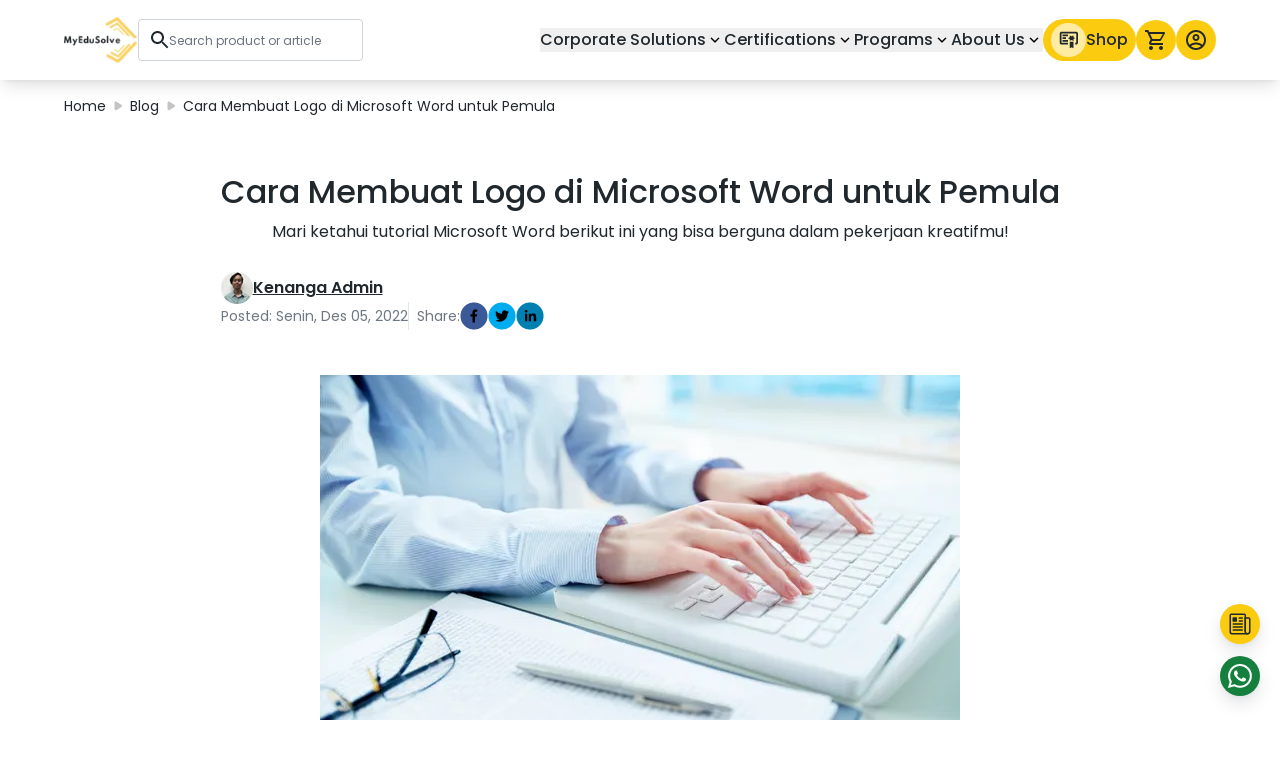

--- FILE ---
content_type: text/html; charset=utf-8
request_url: https://myedusolve.com/blog/cara-membuat-logo-di-microsoft-word-untuk-pemula
body_size: 19431
content:
<!DOCTYPE html><html lang="id"><head><meta charSet="utf-8" data-next-head=""/><meta name="viewport" content="width=device-width" data-next-head=""/><title data-next-head="">Cara Membuat Logo di Microsoft Word untuk Pemula - MyEduSolve</title><meta name="copyright" content="MyEduSolve Indonesia" data-next-head=""/><meta name="title" content="Cara Membuat Logo di Microsoft Word untuk Pemula - MyEduSolve" data-next-head=""/><meta name="description" content="Mari ketahui tutorial Microsoft Word berikut ini yang bisa berguna dalam pekerjaan kreatifmu!" data-next-head=""/><meta name="keywords" content="cara mendapatkan sertifikat microsoft office specialist, biaya sertifikasi microsoft office specialist, sertifikasi microsoft office, cara membuat logo di microsoft word, tutorial microsoft word, microsoft word adalah, microsoft office specialist adalah" data-next-head=""/><meta name="author" content="MyEduSolve Indonesia" data-next-head=""/><meta property="og:type" content="website" data-next-head=""/><meta property="og:url" content="https://myedusolve.com/blog/cara-membuat-logo-di-microsoft-word-untuk-pemula" data-next-head=""/><meta property="og:title" content="Cara Membuat Logo di Microsoft Word untuk Pemula - MyEduSolve" data-next-head=""/><meta property="og:description" content="Mari ketahui tutorial Microsoft Word berikut ini yang bisa berguna dalam pekerjaan kreatifmu!" data-next-head=""/><meta property="og:keywords" content="cara mendapatkan sertifikat microsoft office specialist, biaya sertifikasi microsoft office specialist, sertifikasi microsoft office, cara membuat logo di microsoft word, tutorial microsoft word, microsoft word adalah, microsoft office specialist adalah" data-next-head=""/><meta property="og:image" content="https://d3f8ueafnbh5si.cloudfront.net/blogs/GqUCPiSdlrJFUdHeqnHXIWOZsLMVdKOfuWZzn7XD.jpg" data-next-head=""/><meta name="og:site_name" content="Cara Membuat Logo di Microsoft Word untuk Pemula - MyEduSolve" data-next-head=""/><meta property="twitter:card" content="summary_large_image" data-next-head=""/><meta property="twitter:url" content="https://myedusolve.com/blog/cara-membuat-logo-di-microsoft-word-untuk-pemula" data-next-head=""/><meta property="twitter:creator" content="@myedusolve" data-next-head=""/><meta property="twitter:site" content="@myedusolve" data-next-head=""/><meta property="twitter:title" content="Cara Membuat Logo di Microsoft Word untuk Pemula - MyEduSolve" data-next-head=""/><meta property="twitter:description" content="Mari ketahui tutorial Microsoft Word berikut ini yang bisa berguna dalam pekerjaan kreatifmu!" data-next-head=""/><meta property="twitter:keywords" content="cara mendapatkan sertifikat microsoft office specialist, biaya sertifikasi microsoft office specialist, sertifikasi microsoft office, cara membuat logo di microsoft word, tutorial microsoft word, microsoft word adalah, microsoft office specialist adalah" data-next-head=""/><meta property="twitter:image" content="https://d3f8ueafnbh5si.cloudfront.net/blogs/GqUCPiSdlrJFUdHeqnHXIWOZsLMVdKOfuWZzn7XD.jpg" data-next-head=""/><meta property="twitter:image:alt" content="Cara Membuat Logo di Microsoft Word untuk Pemula - MyEduSolve" data-next-head=""/><link rel="canonical" href="https://myedusolve.com/blog/cara-membuat-logo-di-microsoft-word-untuk-pemula" data-next-head=""/><meta name="robots" content="index,follow" data-next-head=""/><link rel="alternate" hrefLang="id" href="https://myedusolve.com/id/blog/cara-membuat-logo-di-microsoft-word-untuk-pemula" data-next-head=""/><link rel="alternate" hrefLang="en-US" href="https://myedusolve.com/blog/cara-membuat-logo-di-microsoft-word-untuk-pemula" data-next-head=""/><link rel="preload" href="/_next/static/media/03fc1b4a8d284b5e-s.p.af4fcd24.woff2" as="font" type="font/woff2" crossorigin="anonymous" data-next-font="size-adjust"/><link rel="preload" href="/_next/static/chunks/70a2d7a165eb8d00.css" as="style"/><link rel="preload" href="/_next/static/chunks/a948b8e440f934ca.css" as="style"/><link rel="preload" href="/_next/static/chunks/17e67e175778de81.css" as="style"/><link rel="preload" as="image" imageSrcSet="/_next/image?url=%2F_next%2Fstatic%2Fmedia%2FLogoMESWhite.7630a0d1.webp&amp;w=32&amp;q=80 32w, /_next/image?url=%2F_next%2Fstatic%2Fmedia%2FLogoMESWhite.7630a0d1.webp&amp;w=48&amp;q=80 48w, /_next/image?url=%2F_next%2Fstatic%2Fmedia%2FLogoMESWhite.7630a0d1.webp&amp;w=64&amp;q=80 64w, /_next/image?url=%2F_next%2Fstatic%2Fmedia%2FLogoMESWhite.7630a0d1.webp&amp;w=96&amp;q=80 96w, /_next/image?url=%2F_next%2Fstatic%2Fmedia%2FLogoMESWhite.7630a0d1.webp&amp;w=128&amp;q=80 128w, /_next/image?url=%2F_next%2Fstatic%2Fmedia%2FLogoMESWhite.7630a0d1.webp&amp;w=256&amp;q=80 256w, /_next/image?url=%2F_next%2Fstatic%2Fmedia%2FLogoMESWhite.7630a0d1.webp&amp;w=384&amp;q=80 384w, /_next/image?url=%2F_next%2Fstatic%2Fmedia%2FLogoMESWhite.7630a0d1.webp&amp;w=640&amp;q=80 640w, /_next/image?url=%2F_next%2Fstatic%2Fmedia%2FLogoMESWhite.7630a0d1.webp&amp;w=750&amp;q=80 750w, /_next/image?url=%2F_next%2Fstatic%2Fmedia%2FLogoMESWhite.7630a0d1.webp&amp;w=828&amp;q=80 828w, /_next/image?url=%2F_next%2Fstatic%2Fmedia%2FLogoMESWhite.7630a0d1.webp&amp;w=1080&amp;q=80 1080w, /_next/image?url=%2F_next%2Fstatic%2Fmedia%2FLogoMESWhite.7630a0d1.webp&amp;w=1200&amp;q=80 1200w, /_next/image?url=%2F_next%2Fstatic%2Fmedia%2FLogoMESWhite.7630a0d1.webp&amp;w=1920&amp;q=80 1920w, /_next/image?url=%2F_next%2Fstatic%2Fmedia%2FLogoMESWhite.7630a0d1.webp&amp;w=2048&amp;q=80 2048w, /_next/image?url=%2F_next%2Fstatic%2Fmedia%2FLogoMESWhite.7630a0d1.webp&amp;w=3840&amp;q=80 3840w" imageSizes="74px" data-next-head=""/><link rel="preload" as="image" imageSrcSet="/_next/image?url=https%3A%2F%2Fd3f8ueafnbh5si.cloudfront.net%2Fblogs%2FGqUCPiSdlrJFUdHeqnHXIWOZsLMVdKOfuWZzn7XD.jpg&amp;w=32&amp;q=80 32w, /_next/image?url=https%3A%2F%2Fd3f8ueafnbh5si.cloudfront.net%2Fblogs%2FGqUCPiSdlrJFUdHeqnHXIWOZsLMVdKOfuWZzn7XD.jpg&amp;w=48&amp;q=80 48w, /_next/image?url=https%3A%2F%2Fd3f8ueafnbh5si.cloudfront.net%2Fblogs%2FGqUCPiSdlrJFUdHeqnHXIWOZsLMVdKOfuWZzn7XD.jpg&amp;w=64&amp;q=80 64w, /_next/image?url=https%3A%2F%2Fd3f8ueafnbh5si.cloudfront.net%2Fblogs%2FGqUCPiSdlrJFUdHeqnHXIWOZsLMVdKOfuWZzn7XD.jpg&amp;w=96&amp;q=80 96w, /_next/image?url=https%3A%2F%2Fd3f8ueafnbh5si.cloudfront.net%2Fblogs%2FGqUCPiSdlrJFUdHeqnHXIWOZsLMVdKOfuWZzn7XD.jpg&amp;w=128&amp;q=80 128w, /_next/image?url=https%3A%2F%2Fd3f8ueafnbh5si.cloudfront.net%2Fblogs%2FGqUCPiSdlrJFUdHeqnHXIWOZsLMVdKOfuWZzn7XD.jpg&amp;w=256&amp;q=80 256w, /_next/image?url=https%3A%2F%2Fd3f8ueafnbh5si.cloudfront.net%2Fblogs%2FGqUCPiSdlrJFUdHeqnHXIWOZsLMVdKOfuWZzn7XD.jpg&amp;w=384&amp;q=80 384w, /_next/image?url=https%3A%2F%2Fd3f8ueafnbh5si.cloudfront.net%2Fblogs%2FGqUCPiSdlrJFUdHeqnHXIWOZsLMVdKOfuWZzn7XD.jpg&amp;w=640&amp;q=80 640w, /_next/image?url=https%3A%2F%2Fd3f8ueafnbh5si.cloudfront.net%2Fblogs%2FGqUCPiSdlrJFUdHeqnHXIWOZsLMVdKOfuWZzn7XD.jpg&amp;w=750&amp;q=80 750w, /_next/image?url=https%3A%2F%2Fd3f8ueafnbh5si.cloudfront.net%2Fblogs%2FGqUCPiSdlrJFUdHeqnHXIWOZsLMVdKOfuWZzn7XD.jpg&amp;w=828&amp;q=80 828w, /_next/image?url=https%3A%2F%2Fd3f8ueafnbh5si.cloudfront.net%2Fblogs%2FGqUCPiSdlrJFUdHeqnHXIWOZsLMVdKOfuWZzn7XD.jpg&amp;w=1080&amp;q=80 1080w, /_next/image?url=https%3A%2F%2Fd3f8ueafnbh5si.cloudfront.net%2Fblogs%2FGqUCPiSdlrJFUdHeqnHXIWOZsLMVdKOfuWZzn7XD.jpg&amp;w=1200&amp;q=80 1200w, /_next/image?url=https%3A%2F%2Fd3f8ueafnbh5si.cloudfront.net%2Fblogs%2FGqUCPiSdlrJFUdHeqnHXIWOZsLMVdKOfuWZzn7XD.jpg&amp;w=1920&amp;q=80 1920w, /_next/image?url=https%3A%2F%2Fd3f8ueafnbh5si.cloudfront.net%2Fblogs%2FGqUCPiSdlrJFUdHeqnHXIWOZsLMVdKOfuWZzn7XD.jpg&amp;w=2048&amp;q=80 2048w, /_next/image?url=https%3A%2F%2Fd3f8ueafnbh5si.cloudfront.net%2Fblogs%2FGqUCPiSdlrJFUdHeqnHXIWOZsLMVdKOfuWZzn7XD.jpg&amp;w=3840&amp;q=80 3840w" imageSizes="640px" data-next-head=""/><link rel="stylesheet" href="/_next/static/chunks/70a2d7a165eb8d00.css" data-n-g=""/><link rel="stylesheet" href="/_next/static/chunks/a948b8e440f934ca.css" data-n-g=""/><link rel="stylesheet" href="/_next/static/chunks/17e67e175778de81.css" data-n-g=""/><noscript data-n-css=""></noscript><script defer="" src="/_next/static/chunks/bfd18d1aa0b7638c.js"></script><script defer="" src="/_next/static/chunks/33b0ab8252164877.js"></script><script defer="" src="/_next/static/chunks/ba9418e0d940a461.js"></script><script defer="" src="/_next/static/chunks/0f9a9108855fb867.js"></script><script defer="" src="/_next/static/chunks/caf2a0cea022ebad.js"></script><script defer="" src="/_next/static/chunks/eefe6cacc4319ed0.js"></script><script defer="" src="/_next/static/chunks/5a139138c429b01e.js"></script><script defer="" src="/_next/static/chunks/4c6bd4e7c6f809ed.js"></script><script defer="" src="/_next/static/chunks/f39ce9b7567462d9.js"></script><script defer="" src="/_next/static/chunks/7d90f3397fd9d7b3.js"></script><script defer="" src="/_next/static/chunks/f2983cd74fc95759.js"></script><script src="/_next/static/chunks/b5b1b69025755a13.js" defer=""></script><script src="/_next/static/chunks/431846e98ab20a57.js" defer=""></script><script src="/_next/static/chunks/38bb4d55fce48fd5.js" defer=""></script><script src="/_next/static/chunks/bdb2c49e734cf117.js" defer=""></script><script src="/_next/static/chunks/d9868b7ad0399d24.js" defer=""></script><script src="/_next/static/chunks/84716fbee6455f9d.js" defer=""></script><script src="/_next/static/chunks/2041d7728ebc57f8.js" defer=""></script><script src="/_next/static/chunks/e150105749880d06.js" defer=""></script><script src="/_next/static/chunks/77b55f8d6caca840.js" defer=""></script><script src="/_next/static/chunks/620dbfd4e30b3e59.js" defer=""></script><script src="/_next/static/chunks/2aafd6b2b793deef.js" defer=""></script><script src="/_next/static/chunks/3ca7cfa34000afaf.js" defer=""></script><script src="/_next/static/chunks/b2b94542208798cf.js" defer=""></script><script src="/_next/static/chunks/b61770d9269c90d3.js" defer=""></script><script src="/_next/static/chunks/a95d51eb0469e94b.js" defer=""></script><script src="/_next/static/chunks/a64555cba4de48dd.js" defer=""></script><script src="/_next/static/chunks/0047eec6008b97e0.js" defer=""></script><script src="/_next/static/chunks/turbopack-6f96f9ba1a792612.js" defer=""></script><script src="/_next/static/chunks/02275428e1a16c8d.js" defer=""></script><script src="/_next/static/chunks/2979ae82fac395b3.js" defer=""></script><script src="/_next/static/chunks/turbopack-30995f08fd99f054.js" defer=""></script><script src="/_next/static/Sn4yJzxmV_xqNvXQMQiBC/_ssgManifest.js" defer=""></script><script src="/_next/static/Sn4yJzxmV_xqNvXQMQiBC/_buildManifest.js" defer=""></script></head><body><link rel="preload" as="image" href="/_next/static/media/IconBurger.f50a4e9f.svg"/><link rel="preload" as="image" imageSrcSet="/_next/image?url=%2F_next%2Fstatic%2Fmedia%2FLogoMESWhite.7630a0d1.webp&amp;w=32&amp;q=80 32w, /_next/image?url=%2F_next%2Fstatic%2Fmedia%2FLogoMESWhite.7630a0d1.webp&amp;w=48&amp;q=80 48w, /_next/image?url=%2F_next%2Fstatic%2Fmedia%2FLogoMESWhite.7630a0d1.webp&amp;w=64&amp;q=80 64w, /_next/image?url=%2F_next%2Fstatic%2Fmedia%2FLogoMESWhite.7630a0d1.webp&amp;w=96&amp;q=80 96w, /_next/image?url=%2F_next%2Fstatic%2Fmedia%2FLogoMESWhite.7630a0d1.webp&amp;w=128&amp;q=80 128w, /_next/image?url=%2F_next%2Fstatic%2Fmedia%2FLogoMESWhite.7630a0d1.webp&amp;w=256&amp;q=80 256w, /_next/image?url=%2F_next%2Fstatic%2Fmedia%2FLogoMESWhite.7630a0d1.webp&amp;w=384&amp;q=80 384w, /_next/image?url=%2F_next%2Fstatic%2Fmedia%2FLogoMESWhite.7630a0d1.webp&amp;w=640&amp;q=80 640w, /_next/image?url=%2F_next%2Fstatic%2Fmedia%2FLogoMESWhite.7630a0d1.webp&amp;w=750&amp;q=80 750w, /_next/image?url=%2F_next%2Fstatic%2Fmedia%2FLogoMESWhite.7630a0d1.webp&amp;w=828&amp;q=80 828w, /_next/image?url=%2F_next%2Fstatic%2Fmedia%2FLogoMESWhite.7630a0d1.webp&amp;w=1080&amp;q=80 1080w, /_next/image?url=%2F_next%2Fstatic%2Fmedia%2FLogoMESWhite.7630a0d1.webp&amp;w=1200&amp;q=80 1200w, /_next/image?url=%2F_next%2Fstatic%2Fmedia%2FLogoMESWhite.7630a0d1.webp&amp;w=1920&amp;q=80 1920w, /_next/image?url=%2F_next%2Fstatic%2Fmedia%2FLogoMESWhite.7630a0d1.webp&amp;w=2048&amp;q=80 2048w, /_next/image?url=%2F_next%2Fstatic%2Fmedia%2FLogoMESWhite.7630a0d1.webp&amp;w=3840&amp;q=80 3840w" imageSizes="74px"/><link rel="preload" as="image" href="/_next/static/media/IconSearch.be1c4de2.svg"/><link rel="preload" as="image" href="/_next/static/media/ArrowDownBlack.75152fea.svg"/><link rel="preload" as="image" href="/_next/static/media/ArrowRight.38191d3b.svg"/><link rel="preload" as="image" imageSrcSet="/_next/image?url=https%3A%2F%2Fd3f8ueafnbh5si.cloudfront.net%2Fblogs%2FGqUCPiSdlrJFUdHeqnHXIWOZsLMVdKOfuWZzn7XD.jpg&amp;w=32&amp;q=80 32w, /_next/image?url=https%3A%2F%2Fd3f8ueafnbh5si.cloudfront.net%2Fblogs%2FGqUCPiSdlrJFUdHeqnHXIWOZsLMVdKOfuWZzn7XD.jpg&amp;w=48&amp;q=80 48w, /_next/image?url=https%3A%2F%2Fd3f8ueafnbh5si.cloudfront.net%2Fblogs%2FGqUCPiSdlrJFUdHeqnHXIWOZsLMVdKOfuWZzn7XD.jpg&amp;w=64&amp;q=80 64w, /_next/image?url=https%3A%2F%2Fd3f8ueafnbh5si.cloudfront.net%2Fblogs%2FGqUCPiSdlrJFUdHeqnHXIWOZsLMVdKOfuWZzn7XD.jpg&amp;w=96&amp;q=80 96w, /_next/image?url=https%3A%2F%2Fd3f8ueafnbh5si.cloudfront.net%2Fblogs%2FGqUCPiSdlrJFUdHeqnHXIWOZsLMVdKOfuWZzn7XD.jpg&amp;w=128&amp;q=80 128w, /_next/image?url=https%3A%2F%2Fd3f8ueafnbh5si.cloudfront.net%2Fblogs%2FGqUCPiSdlrJFUdHeqnHXIWOZsLMVdKOfuWZzn7XD.jpg&amp;w=256&amp;q=80 256w, /_next/image?url=https%3A%2F%2Fd3f8ueafnbh5si.cloudfront.net%2Fblogs%2FGqUCPiSdlrJFUdHeqnHXIWOZsLMVdKOfuWZzn7XD.jpg&amp;w=384&amp;q=80 384w, /_next/image?url=https%3A%2F%2Fd3f8ueafnbh5si.cloudfront.net%2Fblogs%2FGqUCPiSdlrJFUdHeqnHXIWOZsLMVdKOfuWZzn7XD.jpg&amp;w=640&amp;q=80 640w, /_next/image?url=https%3A%2F%2Fd3f8ueafnbh5si.cloudfront.net%2Fblogs%2FGqUCPiSdlrJFUdHeqnHXIWOZsLMVdKOfuWZzn7XD.jpg&amp;w=750&amp;q=80 750w, /_next/image?url=https%3A%2F%2Fd3f8ueafnbh5si.cloudfront.net%2Fblogs%2FGqUCPiSdlrJFUdHeqnHXIWOZsLMVdKOfuWZzn7XD.jpg&amp;w=828&amp;q=80 828w, /_next/image?url=https%3A%2F%2Fd3f8ueafnbh5si.cloudfront.net%2Fblogs%2FGqUCPiSdlrJFUdHeqnHXIWOZsLMVdKOfuWZzn7XD.jpg&amp;w=1080&amp;q=80 1080w, /_next/image?url=https%3A%2F%2Fd3f8ueafnbh5si.cloudfront.net%2Fblogs%2FGqUCPiSdlrJFUdHeqnHXIWOZsLMVdKOfuWZzn7XD.jpg&amp;w=1200&amp;q=80 1200w, /_next/image?url=https%3A%2F%2Fd3f8ueafnbh5si.cloudfront.net%2Fblogs%2FGqUCPiSdlrJFUdHeqnHXIWOZsLMVdKOfuWZzn7XD.jpg&amp;w=1920&amp;q=80 1920w, /_next/image?url=https%3A%2F%2Fd3f8ueafnbh5si.cloudfront.net%2Fblogs%2FGqUCPiSdlrJFUdHeqnHXIWOZsLMVdKOfuWZzn7XD.jpg&amp;w=2048&amp;q=80 2048w, /_next/image?url=https%3A%2F%2Fd3f8ueafnbh5si.cloudfront.net%2Fblogs%2FGqUCPiSdlrJFUdHeqnHXIWOZsLMVdKOfuWZzn7XD.jpg&amp;w=3840&amp;q=80 3840w" imageSizes="640px"/><div id="__next"><div id="topSection" class="ibm_plex_sans_b7a92df4-module__ggYPyG__className"><nav class="sticky top-0 z-[100] bg-white shadow-lg transition-all duration-300 ease-in"><div class="container"><div class="flex h-14 items-center justify-between lg:hidden"><button aria-label="icon burger" class="relative h-[26px] w-[26px] lg:hidden"><img alt="burger menu" loading="eager" decoding="async" data-nimg="fill" style="position:absolute;height:100%;width:100%;left:0;top:0;right:0;bottom:0;color:transparent" src="/_next/static/media/IconBurger.f50a4e9f.svg"/></button><a href="/"><div class="relative h-[48px] min-w-[74px]" role="button"><img alt="Logo MyEduSolve" decoding="async" data-nimg="fill" style="position:absolute;height:100%;width:100%;left:0;top:0;right:0;bottom:0;object-fit:contain;color:transparent" sizes="74px" srcSet="/_next/image?url=%2F_next%2Fstatic%2Fmedia%2FLogoMESWhite.7630a0d1.webp&amp;w=32&amp;q=80 32w, /_next/image?url=%2F_next%2Fstatic%2Fmedia%2FLogoMESWhite.7630a0d1.webp&amp;w=48&amp;q=80 48w, /_next/image?url=%2F_next%2Fstatic%2Fmedia%2FLogoMESWhite.7630a0d1.webp&amp;w=64&amp;q=80 64w, /_next/image?url=%2F_next%2Fstatic%2Fmedia%2FLogoMESWhite.7630a0d1.webp&amp;w=96&amp;q=80 96w, /_next/image?url=%2F_next%2Fstatic%2Fmedia%2FLogoMESWhite.7630a0d1.webp&amp;w=128&amp;q=80 128w, /_next/image?url=%2F_next%2Fstatic%2Fmedia%2FLogoMESWhite.7630a0d1.webp&amp;w=256&amp;q=80 256w, /_next/image?url=%2F_next%2Fstatic%2Fmedia%2FLogoMESWhite.7630a0d1.webp&amp;w=384&amp;q=80 384w, /_next/image?url=%2F_next%2Fstatic%2Fmedia%2FLogoMESWhite.7630a0d1.webp&amp;w=640&amp;q=80 640w, /_next/image?url=%2F_next%2Fstatic%2Fmedia%2FLogoMESWhite.7630a0d1.webp&amp;w=750&amp;q=80 750w, /_next/image?url=%2F_next%2Fstatic%2Fmedia%2FLogoMESWhite.7630a0d1.webp&amp;w=828&amp;q=80 828w, /_next/image?url=%2F_next%2Fstatic%2Fmedia%2FLogoMESWhite.7630a0d1.webp&amp;w=1080&amp;q=80 1080w, /_next/image?url=%2F_next%2Fstatic%2Fmedia%2FLogoMESWhite.7630a0d1.webp&amp;w=1200&amp;q=80 1200w, /_next/image?url=%2F_next%2Fstatic%2Fmedia%2FLogoMESWhite.7630a0d1.webp&amp;w=1920&amp;q=80 1920w, /_next/image?url=%2F_next%2Fstatic%2Fmedia%2FLogoMESWhite.7630a0d1.webp&amp;w=2048&amp;q=80 2048w, /_next/image?url=%2F_next%2Fstatic%2Fmedia%2FLogoMESWhite.7630a0d1.webp&amp;w=3840&amp;q=80 3840w" src="/_next/image?url=%2F_next%2Fstatic%2Fmedia%2FLogoMESWhite.7630a0d1.webp&amp;w=3840&amp;q=80"/></div></a><div class="flex h-8 w-8 items-center justify-center rounded-full bg-yellow12"><img alt="Icon Search Mobile" loading="lazy" width="20" height="20" decoding="async" data-nimg="1" style="color:transparent;max-width:100%;height:auto" src="/_next/static/media/IconSearch.be1c4de2.svg"/></div></div><div class="hidden h-20 items-center gap-x-4 lg:flex lg:justify-between xl:gap-x-6"><div class="flex items-center gap-x-4 xl:gap-x-6"><a href="/"><div class="relative h-[48px] min-w-[74px]" role="button"><img alt="Logo MyEduSolve" decoding="async" data-nimg="fill" style="position:absolute;height:100%;width:100%;left:0;top:0;right:0;bottom:0;object-fit:contain;color:transparent" sizes="74px" srcSet="/_next/image?url=%2F_next%2Fstatic%2Fmedia%2FLogoMESWhite.7630a0d1.webp&amp;w=32&amp;q=80 32w, /_next/image?url=%2F_next%2Fstatic%2Fmedia%2FLogoMESWhite.7630a0d1.webp&amp;w=48&amp;q=80 48w, /_next/image?url=%2F_next%2Fstatic%2Fmedia%2FLogoMESWhite.7630a0d1.webp&amp;w=64&amp;q=80 64w, /_next/image?url=%2F_next%2Fstatic%2Fmedia%2FLogoMESWhite.7630a0d1.webp&amp;w=96&amp;q=80 96w, /_next/image?url=%2F_next%2Fstatic%2Fmedia%2FLogoMESWhite.7630a0d1.webp&amp;w=128&amp;q=80 128w, /_next/image?url=%2F_next%2Fstatic%2Fmedia%2FLogoMESWhite.7630a0d1.webp&amp;w=256&amp;q=80 256w, /_next/image?url=%2F_next%2Fstatic%2Fmedia%2FLogoMESWhite.7630a0d1.webp&amp;w=384&amp;q=80 384w, /_next/image?url=%2F_next%2Fstatic%2Fmedia%2FLogoMESWhite.7630a0d1.webp&amp;w=640&amp;q=80 640w, /_next/image?url=%2F_next%2Fstatic%2Fmedia%2FLogoMESWhite.7630a0d1.webp&amp;w=750&amp;q=80 750w, /_next/image?url=%2F_next%2Fstatic%2Fmedia%2FLogoMESWhite.7630a0d1.webp&amp;w=828&amp;q=80 828w, /_next/image?url=%2F_next%2Fstatic%2Fmedia%2FLogoMESWhite.7630a0d1.webp&amp;w=1080&amp;q=80 1080w, /_next/image?url=%2F_next%2Fstatic%2Fmedia%2FLogoMESWhite.7630a0d1.webp&amp;w=1200&amp;q=80 1200w, /_next/image?url=%2F_next%2Fstatic%2Fmedia%2FLogoMESWhite.7630a0d1.webp&amp;w=1920&amp;q=80 1920w, /_next/image?url=%2F_next%2Fstatic%2Fmedia%2FLogoMESWhite.7630a0d1.webp&amp;w=2048&amp;q=80 2048w, /_next/image?url=%2F_next%2Fstatic%2Fmedia%2FLogoMESWhite.7630a0d1.webp&amp;w=3840&amp;q=80 3840w" src="/_next/image?url=%2F_next%2Fstatic%2Fmedia%2FLogoMESWhite.7630a0d1.webp&amp;w=3840&amp;q=80"/></div></a><div class="relative flex w-[120px] items-center gap-3 rounded border border-gray3 bg-white px-3 py-2 xl:w-[225px] 2xl:min-w-[450px]"><img alt="icon search for searching course" loading="eager" width="18" height="18" decoding="async" data-nimg="1" style="color:transparent;max-width:100%;height:auto" src="/_next/static/media/IconSearch.be1c4de2.svg"/><label for="searchBar" class="hidden">SearchBar</label><input id="searchBar" type="search" placeholder="Search product or article" class="w-full border-none p-0 text-black outline-none focus:border-none focus:outline-none focus:ring-0 active:outline-none placeholder:lg:text-xs placeholder:2xl:text-base" value=""/></div></div><div class="flex items-center gap-x-4 xl:gap-x-6"><div class="flex items-center justify-center gap-x-4"><div class="relative"><button role="button" class="flex items-center gap-x-2 whitespace-nowrap font-medium">Corporate Solutions<div class="relative h-[18px] w-[18px]  min-w-[18px] transition duration-150"><img alt="Arrow Down" loading="eager" decoding="async" data-nimg="fill" style="position:absolute;height:100%;width:100%;left:0;top:0;right:0;bottom:0;color:transparent" src="/_next/static/media/ArrowDownBlack.75152fea.svg"/></div></button></div><div class="relative"><button role="button" class="flex items-center gap-x-2 whitespace-nowrap font-medium">Certifications<div class="relative h-[18px] w-[18px]  min-w-[18px] transition duration-150"><img alt="Arrow Down" loading="eager" decoding="async" data-nimg="fill" style="position:absolute;height:100%;width:100%;left:0;top:0;right:0;bottom:0;color:transparent" src="/_next/static/media/ArrowDownBlack.75152fea.svg"/></div></button></div><div class="relative"><button role="button" class="flex items-center gap-x-2 whitespace-nowrap font-medium">Programs<div class="relative h-[18px] w-[18px]  min-w-[18px] transition duration-150"><img alt="Arrow Down" loading="eager" decoding="async" data-nimg="fill" style="position:absolute;height:100%;width:100%;left:0;top:0;right:0;bottom:0;color:transparent" src="/_next/static/media/ArrowDownBlack.75152fea.svg"/></div></button></div><div class="relative"><button role="button" class="flex items-center gap-x-2 whitespace-nowrap font-medium">About Us<div class="relative h-[18px] w-[18px]  min-w-[18px] transition duration-150"><img alt="Arrow Down" loading="eager" decoding="async" data-nimg="fill" style="position:absolute;height:100%;width:100%;left:0;top:0;right:0;bottom:0;color:transparent" src="/_next/static/media/ArrowDownBlack.75152fea.svg"/></div></button></div></div><a class="flex items-center gap-x-2 rounded-full px-2 py-1 font-medium transition duration-300 bg-yellow12 text-black1" href="/shop"><div class="rounded-full p-2 bg-[#FFECA2]"><svg width="19" height="18" viewBox="0 0 19 18" fill="none" xmlns="http://www.w3.org/2000/svg"><path d="M10.7501 17.25L12.5834 16.3333L14.4167 17.25V10.8333H10.7501M14.4167 6.25V4.41667L12.5834 5.33333L10.7501 4.41667V6.25L8.91675 7.16667L10.7501 8.08333V9.91667L12.5834 9L14.4167 9.91667V8.08333L16.2501 7.16667M17.1667 0.75H2.50008C2.01385 0.75 1.54754 0.943154 1.20372 1.28697C0.859902 1.63079 0.666748 2.0971 0.666748 2.58333V11.75C0.666748 12.2362 0.859902 12.7025 1.20372 13.0464C1.54754 13.3902 2.01385 13.5833 2.50008 13.5833H8.91675V11.75H2.50008V2.58333H17.1667V11.75H16.2501V13.5833H17.1667C17.653 13.5833 18.1193 13.3902 18.4631 13.0464C18.8069 12.7025 19.0001 12.2362 19.0001 11.75V2.58333C19.0001 2.0971 18.8069 1.63079 18.4631 1.28697C18.1193 0.943154 17.653 0.75 17.1667 0.75ZM8.91675 5.33333H3.41675V3.5H8.91675M7.08342 8.08333H3.41675V6.25H7.08342M8.91675 10.8333H3.41675V9H8.91675V10.8333Z" fill="#20282E"></path></svg></div>Shop</a><div class="relative"><a class="relative flex items-center justify-center rounded-full p-2 transition duration-300 bg-yellow12" aria-label="icon cart" href="/cart"><svg width="24" height="24" viewBox="0 0 24 24" fill="none" xmlns="http://www.w3.org/2000/svg"><path d="M17 18C17.5304 18 18.0391 18.2107 18.4142 18.5858C18.7893 18.9609 19 19.4696 19 20C19 20.5304 18.7893 21.0391 18.4142 21.4142C18.0391 21.7893 17.5304 22 17 22C15.89 22 15 21.1 15 20C15 18.89 15.89 18 17 18ZM1 2H4.27L5.21 4H20C20.2652 4 20.5196 4.10536 20.7071 4.29289C20.8946 4.48043 21 4.73478 21 5C21 5.17 20.95 5.34 20.88 5.5L17.3 11.97C16.96 12.58 16.3 13 15.55 13H8.1L7.2 14.63L7.17 14.75C7.17 14.8163 7.19634 14.8799 7.24322 14.9268C7.29011 14.9737 7.3537 15 7.42 15H19V17H7C5.89 17 5 16.1 5 15C5 14.65 5.09 14.32 5.24 14.04L6.6 11.59L3 4H1V2ZM7 18C7.53043 18 8.03914 18.2107 8.41421 18.5858C8.78929 18.9609 9 19.4696 9 20C9 20.5304 8.78929 21.0391 8.41421 21.4142C8.03914 21.7893 7.53043 22 7 22C5.89 22 5 21.1 5 20C5 18.89 5.89 18 7 18ZM16 11L18.78 6H6.14L8.5 11H16Z" fill="#20282E"></path></svg></a></div><div class="relative"><button class="flex items-center justify-center rounded-full p-2 transition duration-300 bg-yellow12" aria-label="button profile"><svg width="24" height="24" viewBox="0 0 24 24" fill="none" xmlns="http://www.w3.org/2000/svg" class="h-6 w-6"><path d="M12 2C10.6868 2 9.38642 2.25866 8.17317 2.7612C6.95991 3.26375 5.85752 4.00035 4.92893 4.92893C3.05357 6.8043 2 9.34784 2 12C2 14.6522 3.05357 17.1957 4.92893 19.0711C5.85752 19.9997 6.95991 20.7362 8.17317 21.2388C9.38642 21.7413 10.6868 22 12 22C14.6522 22 17.1957 20.9464 19.0711 19.0711C20.9464 17.1957 22 14.6522 22 12C22 10.6868 21.7413 9.38642 21.2388 8.17317C20.7362 6.95991 19.9997 5.85752 19.0711 4.92893C18.1425 4.00035 17.0401 3.26375 15.8268 2.7612C14.6136 2.25866 13.3132 2 12 2ZM7.07 18.28C7.5 17.38 10.12 16.5 12 16.5C13.88 16.5 16.5 17.38 16.93 18.28C15.57 19.36 13.86 20 12 20C10.14 20 8.43 19.36 7.07 18.28ZM18.36 16.83C16.93 15.09 13.46 14.5 12 14.5C10.54 14.5 7.07 15.09 5.64 16.83C4.62 15.5 4 13.82 4 12C4 7.59 7.59 4 12 4C16.41 4 20 7.59 20 12C20 13.82 19.38 15.5 18.36 16.83ZM12 6C10.06 6 8.5 7.56 8.5 9.5C8.5 11.44 10.06 13 12 13C13.94 13 15.5 11.44 15.5 9.5C15.5 7.56 13.94 6 12 6ZM12 11C11.6022 11 11.2206 10.842 10.9393 10.5607C10.658 10.2794 10.5 9.89782 10.5 9.5C10.5 9.10218 10.658 8.72064 10.9393 8.43934C11.2206 8.15804 11.6022 8 12 8C12.3978 8 12.7794 8.15804 13.0607 8.43934C13.342 8.72064 13.5 9.10218 13.5 9.5C13.5 9.89782 13.342 10.2794 13.0607 10.5607C12.7794 10.842 12.3978 11 12 11Z" fill="#20282E"></path></svg></button></div></div></div></div></nav><div class="fixed inset-0 z-[51] bg-white p-14 px-4 collapse "><div class="no-scrollbar flex h-full flex-col overflow-y-auto bg-white py-4"><div class="flex flex-col gap-6 border-b border-gray3 pb-6"><button class="flex items-center justify-between font-medium"><span>Corporate Solutions</span><div class="relative h-[22px] w-[22px]  min-w-[22px] transition duration-150"><img alt="Arrow Right" loading="eager" decoding="async" data-nimg="fill" style="position:absolute;height:100%;width:100%;left:0;top:0;right:0;bottom:0;color:transparent" src="/_next/static/media/ArrowRight.38191d3b.svg"/></div></button><button class="flex items-center justify-between font-medium"><span>Certifications</span><div class="relative h-[22px] w-[22px]  min-w-[22px] transition duration-150"><img alt="Arrow Right" loading="eager" decoding="async" data-nimg="fill" style="position:absolute;height:100%;width:100%;left:0;top:0;right:0;bottom:0;color:transparent" src="/_next/static/media/ArrowRight.38191d3b.svg"/></div></button><button class="flex items-center justify-between font-medium"><span>Programs</span><div class="relative h-[22px] w-[22px]  min-w-[22px] transition duration-150"><img alt="Arrow Right" loading="eager" decoding="async" data-nimg="fill" style="position:absolute;height:100%;width:100%;left:0;top:0;right:0;bottom:0;color:transparent" src="/_next/static/media/ArrowRight.38191d3b.svg"/></div></button><button class="flex items-center justify-between font-medium"><span>About Us</span><div class="relative h-[22px] w-[22px]  min-w-[22px] transition duration-150"><img alt="Arrow Right" loading="eager" decoding="async" data-nimg="fill" style="position:absolute;height:100%;width:100%;left:0;top:0;right:0;bottom:0;color:transparent" src="/_next/static/media/ArrowRight.38191d3b.svg"/></div></button></div><a class="flex items-center justify-between border-b border-gray3 py-6" href="/shop"><div class="flex items-center gap-x-2"><div class="flex h-8 w-8 items-center justify-center rounded-full bg-yellow12"><svg width="19" height="18" viewBox="0 0 19 18" fill="none" xmlns="http://www.w3.org/2000/svg" class="h-4 w-4"><path d="M10.7501 17.25L12.5834 16.3333L14.4167 17.25V10.8333H10.7501M14.4167 6.25V4.41667L12.5834 5.33333L10.7501 4.41667V6.25L8.91675 7.16667L10.7501 8.08333V9.91667L12.5834 9L14.4167 9.91667V8.08333L16.2501 7.16667M17.1667 0.75H2.50008C2.01385 0.75 1.54754 0.943154 1.20372 1.28697C0.859902 1.63079 0.666748 2.0971 0.666748 2.58333V11.75C0.666748 12.2362 0.859902 12.7025 1.20372 13.0464C1.54754 13.3902 2.01385 13.5833 2.50008 13.5833H8.91675V11.75H2.50008V2.58333H17.1667V11.75H16.2501V13.5833H17.1667C17.653 13.5833 18.1193 13.3902 18.4631 13.0464C18.8069 12.7025 19.0001 12.2362 19.0001 11.75V2.58333C19.0001 2.0971 18.8069 1.63079 18.4631 1.28697C18.1193 0.943154 17.653 0.75 17.1667 0.75ZM8.91675 5.33333H3.41675V3.5H8.91675M7.08342 8.08333H3.41675V6.25H7.08342M8.91675 10.8333H3.41675V9H8.91675V10.8333Z" fill="#20282E"></path></svg></div><p class="font-medium">Shop</p></div></a><div class="mt-6 flex flex-col gap-6"><a class="flex items-center justify-between" aria-label="icon cart" href="/cart"><div class="flex items-center gap-x-2"><div class="relative flex h-8 w-8 items-center justify-center rounded-full bg-yellow12"><svg width="24" height="24" viewBox="0 0 24 24" fill="none" xmlns="http://www.w3.org/2000/svg" class="h-4 w-4"><path d="M17 18C17.5304 18 18.0391 18.2107 18.4142 18.5858C18.7893 18.9609 19 19.4696 19 20C19 20.5304 18.7893 21.0391 18.4142 21.4142C18.0391 21.7893 17.5304 22 17 22C15.89 22 15 21.1 15 20C15 18.89 15.89 18 17 18ZM1 2H4.27L5.21 4H20C20.2652 4 20.5196 4.10536 20.7071 4.29289C20.8946 4.48043 21 4.73478 21 5C21 5.17 20.95 5.34 20.88 5.5L17.3 11.97C16.96 12.58 16.3 13 15.55 13H8.1L7.2 14.63L7.17 14.75C7.17 14.8163 7.19634 14.8799 7.24322 14.9268C7.29011 14.9737 7.3537 15 7.42 15H19V17H7C5.89 17 5 16.1 5 15C5 14.65 5.09 14.32 5.24 14.04L6.6 11.59L3 4H1V2ZM7 18C7.53043 18 8.03914 18.2107 8.41421 18.5858C8.78929 18.9609 9 19.4696 9 20C9 20.5304 8.78929 21.0391 8.41421 21.4142C8.03914 21.7893 7.53043 22 7 22C5.89 22 5 21.1 5 20C5 18.89 5.89 18 7 18ZM16 11L18.78 6H6.14L8.5 11H16Z" fill="#20282E"></path></svg></div><p class="font-medium">My Cart</p></div></a><button class="flex items-center justify-between"><div class="flex items-center gap-x-2"><div class="relative flex h-8 w-8 items-center justify-center rounded-full bg-yellow12"><svg width="24" height="24" viewBox="0 0 24 24" fill="none" xmlns="http://www.w3.org/2000/svg" class="h-4 w-4"><path d="M12 2C10.6868 2 9.38642 2.25866 8.17317 2.7612C6.95991 3.26375 5.85752 4.00035 4.92893 4.92893C3.05357 6.8043 2 9.34784 2 12C2 14.6522 3.05357 17.1957 4.92893 19.0711C5.85752 19.9997 6.95991 20.7362 8.17317 21.2388C9.38642 21.7413 10.6868 22 12 22C14.6522 22 17.1957 20.9464 19.0711 19.0711C20.9464 17.1957 22 14.6522 22 12C22 10.6868 21.7413 9.38642 21.2388 8.17317C20.7362 6.95991 19.9997 5.85752 19.0711 4.92893C18.1425 4.00035 17.0401 3.26375 15.8268 2.7612C14.6136 2.25866 13.3132 2 12 2ZM7.07 18.28C7.5 17.38 10.12 16.5 12 16.5C13.88 16.5 16.5 17.38 16.93 18.28C15.57 19.36 13.86 20 12 20C10.14 20 8.43 19.36 7.07 18.28ZM18.36 16.83C16.93 15.09 13.46 14.5 12 14.5C10.54 14.5 7.07 15.09 5.64 16.83C4.62 15.5 4 13.82 4 12C4 7.59 7.59 4 12 4C16.41 4 20 7.59 20 12C20 13.82 19.38 15.5 18.36 16.83ZM12 6C10.06 6 8.5 7.56 8.5 9.5C8.5 11.44 10.06 13 12 13C13.94 13 15.5 11.44 15.5 9.5C15.5 7.56 13.94 6 12 6ZM12 11C11.6022 11 11.2206 10.842 10.9393 10.5607C10.658 10.2794 10.5 9.89782 10.5 9.5C10.5 9.10218 10.658 8.72064 10.9393 8.43934C11.2206 8.15804 11.6022 8 12 8C12.3978 8 12.7794 8.15804 13.0607 8.43934C13.342 8.72064 13.5 9.10218 13.5 9.5C13.5 9.89782 13.342 10.2794 13.0607 10.5607C12.7794 10.842 12.3978 11 12 11Z" fill="#20282E"></path></svg></div><p class="font-medium">Profile</p></div></button></div></div></div><div class="layout-children"><div><button title="whatsapp customer service myedusolve" aria-label="Start Chat" class="
        group fixed bottom-6 right-3 lg:right-5 hover:bottom-8 z-10
        flex items-center overflow-hidden
        rounded-full bg-green-700
        shadow-one transition-all duration-300 ease-out
        hover:shadow-xl
      "><span class="flex h-10 w-10 items-center justify-center lg:h-10 lg:w-10"><svg stroke="currentColor" fill="currentColor" stroke-width="0" viewBox="0 0 16 16" class="h-4 w-4 text-white lg:h-6 lg:w-6" height="1em" width="1em" xmlns="http://www.w3.org/2000/svg"><path d="M13.601 2.326A7.854 7.854 0 0 0 7.994 0C3.627 0 .068 3.558.064 7.926c0 1.399.366 2.76 1.057 3.965L0 16l4.204-1.102a7.933 7.933 0 0 0 3.79.965h.004c4.368 0 7.926-3.558 7.93-7.93A7.898 7.898 0 0 0 13.6 2.326zM7.994 14.521a6.573 6.573 0 0 1-3.356-.92l-.24-.144-2.494.654.666-2.433-.156-.251a6.56 6.56 0 0 1-1.007-3.505c0-3.626 2.957-6.584 6.591-6.584a6.56 6.56 0 0 1 4.66 1.931 6.557 6.557 0 0 1 1.928 4.66c-.004 3.639-2.961 6.592-6.592 6.592zm3.615-4.934c-.197-.099-1.17-.578-1.353-.646-.182-.065-.315-.099-.445.099-.133.197-.513.646-.627.775-.114.133-.232.148-.43.05-.197-.1-.836-.308-1.592-.985-.59-.525-.985-1.175-1.103-1.372-.114-.198-.011-.304.088-.403.087-.088.197-.232.296-.346.1-.114.133-.198.198-.33.065-.134.034-.248-.015-.347-.05-.099-.445-1.076-.612-1.47-.16-.389-.323-.335-.445-.34-.114-.007-.247-.007-.38-.007a.729.729 0 0 0-.529.247c-.182.198-.691.677-.691 1.654 0 .977.71 1.916.81 2.049.098.133 1.394 2.132 3.383 2.992.47.205.84.326 1.129.418.475.152.904.129 1.246.08.38-.058 1.171-.48 1.338-.943.164-.464.164-.86.114-.943-.049-.084-.182-.133-.38-.232z"></path></svg></span></button><div class="no-scrollbar container flex flex-nowrap overflow-x-scroll whitespace-nowrap py-4 lg:py-4"><div class="flex items-center"><a class="cursor-pointer text-sm hover:text-gray-500" href="/">Home</a><div class="mx-2 w-2"><img alt="arrow-icon" loading="lazy" width="8" height="8" decoding="async" data-nimg="1" style="color:transparent;max-width:100%;height:auto" src="/_next/static/media/ArrowIcon.2f20ca42.svg"/></div></div><div class="flex items-center"><a class="cursor-pointer text-sm hover:text-gray-500" href="/blog">Blog</a><div class="mx-2 w-2"><img alt="arrow-icon" loading="lazy" width="8" height="8" decoding="async" data-nimg="1" style="color:transparent;max-width:100%;height:auto" src="/_next/static/media/ArrowIcon.2f20ca42.svg"/></div></div><div class="flex items-center"><a class="cursor-pointer text-sm hover:text-gray-500" href="/blog/cara-membuat-logo-di-microsoft-word-untuk-pemula">Cara Membuat Logo di Microsoft Word untuk Pemula</a></div></div><div class="py-5 lg:py-10"><div class="container"><div class="mb-10 flex flex-col items-center"><div class=""><h1 class="mb-4 text-center text-xl font-medium lg:mb-2 lg:text-32">Cara Membuat Logo di Microsoft Word untuk Pemula</h1><p class="mb-4 text-center text-sm lg:mb-7 lg:text-base">Mari ketahui tutorial Microsoft Word berikut ini yang bisa berguna dalam pekerjaan kreatifmu!</p><div class="flex flex-col gap-y-3"><div class="flex items-center gap-4"><div class="relative !m-0 h-8 w-8 overflow-hidden rounded-full"><img alt="author:undefined" loading="lazy" decoding="async" data-nimg="fill" style="position:absolute;height:100%;width:100%;left:0;top:0;right:0;bottom:0;color:transparent" sizes="32px" srcSet="/_next/image?url=https%3A%2F%2Fd3f8ueafnbh5si.cloudfront.net%2Fblogs%2Fd2YTDEB2pHZ6fM7NRbODxfrSiYbnYHEiPS7vDKdA.jpg&amp;w=32&amp;q=80 32w, /_next/image?url=https%3A%2F%2Fd3f8ueafnbh5si.cloudfront.net%2Fblogs%2Fd2YTDEB2pHZ6fM7NRbODxfrSiYbnYHEiPS7vDKdA.jpg&amp;w=48&amp;q=80 48w, /_next/image?url=https%3A%2F%2Fd3f8ueafnbh5si.cloudfront.net%2Fblogs%2Fd2YTDEB2pHZ6fM7NRbODxfrSiYbnYHEiPS7vDKdA.jpg&amp;w=64&amp;q=80 64w, /_next/image?url=https%3A%2F%2Fd3f8ueafnbh5si.cloudfront.net%2Fblogs%2Fd2YTDEB2pHZ6fM7NRbODxfrSiYbnYHEiPS7vDKdA.jpg&amp;w=96&amp;q=80 96w, /_next/image?url=https%3A%2F%2Fd3f8ueafnbh5si.cloudfront.net%2Fblogs%2Fd2YTDEB2pHZ6fM7NRbODxfrSiYbnYHEiPS7vDKdA.jpg&amp;w=128&amp;q=80 128w, /_next/image?url=https%3A%2F%2Fd3f8ueafnbh5si.cloudfront.net%2Fblogs%2Fd2YTDEB2pHZ6fM7NRbODxfrSiYbnYHEiPS7vDKdA.jpg&amp;w=256&amp;q=80 256w, /_next/image?url=https%3A%2F%2Fd3f8ueafnbh5si.cloudfront.net%2Fblogs%2Fd2YTDEB2pHZ6fM7NRbODxfrSiYbnYHEiPS7vDKdA.jpg&amp;w=384&amp;q=80 384w, /_next/image?url=https%3A%2F%2Fd3f8ueafnbh5si.cloudfront.net%2Fblogs%2Fd2YTDEB2pHZ6fM7NRbODxfrSiYbnYHEiPS7vDKdA.jpg&amp;w=640&amp;q=80 640w, /_next/image?url=https%3A%2F%2Fd3f8ueafnbh5si.cloudfront.net%2Fblogs%2Fd2YTDEB2pHZ6fM7NRbODxfrSiYbnYHEiPS7vDKdA.jpg&amp;w=750&amp;q=80 750w, /_next/image?url=https%3A%2F%2Fd3f8ueafnbh5si.cloudfront.net%2Fblogs%2Fd2YTDEB2pHZ6fM7NRbODxfrSiYbnYHEiPS7vDKdA.jpg&amp;w=828&amp;q=80 828w, /_next/image?url=https%3A%2F%2Fd3f8ueafnbh5si.cloudfront.net%2Fblogs%2Fd2YTDEB2pHZ6fM7NRbODxfrSiYbnYHEiPS7vDKdA.jpg&amp;w=1080&amp;q=80 1080w, /_next/image?url=https%3A%2F%2Fd3f8ueafnbh5si.cloudfront.net%2Fblogs%2Fd2YTDEB2pHZ6fM7NRbODxfrSiYbnYHEiPS7vDKdA.jpg&amp;w=1200&amp;q=80 1200w, /_next/image?url=https%3A%2F%2Fd3f8ueafnbh5si.cloudfront.net%2Fblogs%2Fd2YTDEB2pHZ6fM7NRbODxfrSiYbnYHEiPS7vDKdA.jpg&amp;w=1920&amp;q=80 1920w, /_next/image?url=https%3A%2F%2Fd3f8ueafnbh5si.cloudfront.net%2Fblogs%2Fd2YTDEB2pHZ6fM7NRbODxfrSiYbnYHEiPS7vDKdA.jpg&amp;w=2048&amp;q=80 2048w, /_next/image?url=https%3A%2F%2Fd3f8ueafnbh5si.cloudfront.net%2Fblogs%2Fd2YTDEB2pHZ6fM7NRbODxfrSiYbnYHEiPS7vDKdA.jpg&amp;w=3840&amp;q=80 3840w" src="/_next/image?url=https%3A%2F%2Fd3f8ueafnbh5si.cloudfront.net%2Fblogs%2Fd2YTDEB2pHZ6fM7NRbODxfrSiYbnYHEiPS7vDKdA.jpg&amp;w=3840&amp;q=80"/></div><span class="w-4/5 lg:w-5/6"><a class="font-semibold underline pointer-events-none" href="/blog/[slug]">Kenanga Admin</a></span></div><div class="desc-author-slug"></div><div class="flex flex-col gap-2 rounded-xl bg-gray17 p-4 lg:h-6 lg:flex-row lg:items-center lg:divide-x lg:rounded-none lg:bg-inherit lg:p-0"><p class="text-sm text-gray9">Posted: Senin, Des 05, 2022</p><div class="flex items-center gap-x-2 lg:pl-2"><p class="text-sm text-gray9">Share:</p><div class="flex items-center gap-2"><button aria-label="facebook" class="react-share__ShareButton" style="background-color:transparent;border:none;padding:0;font:inherit;color:inherit;cursor:pointer"><svg viewBox="0 0 64 64" width="28" height="28"><circle cx="32" cy="32" r="31" fill="#3b5998"></circle><path d="M34.1,47V33.3h4.6l0.7-5.3h-5.3v-3.4c0-1.5,0.4-2.6,2.6-2.6l2.8,0v-4.8c-0.5-0.1-2.2-0.2-4.1-0.2 c-4.1,0-6.9,2.5-6.9,7V28H24v5.3h4.6V47H34.1z"></path></svg></button><button aria-label="twitter" class="react-share__ShareButton" style="background-color:transparent;border:none;padding:0;font:inherit;color:inherit;cursor:pointer"><svg viewBox="0 0 64 64" width="28" height="28"><circle cx="32" cy="32" r="31" fill="#00aced"></circle><path d="M48,22.1c-1.2,0.5-2.4,0.9-3.8,1c1.4-0.8,2.4-2.1,2.9-3.6c-1.3,0.8-2.7,1.3-4.2,1.6 C41.7,19.8,40,19,38.2,19c-3.6,0-6.6,2.9-6.6,6.6c0,0.5,0.1,1,0.2,1.5c-5.5-0.3-10.3-2.9-13.5-6.9c-0.6,1-0.9,2.1-0.9,3.3 c0,2.3,1.2,4.3,2.9,5.5c-1.1,0-2.1-0.3-3-0.8c0,0,0,0.1,0,0.1c0,3.2,2.3,5.8,5.3,6.4c-0.6,0.1-1.1,0.2-1.7,0.2c-0.4,0-0.8,0-1.2-0.1 c0.8,2.6,3.3,4.5,6.1,4.6c-2.2,1.8-5.1,2.8-8.2,2.8c-0.5,0-1.1,0-1.6-0.1c2.9,1.9,6.4,2.9,10.1,2.9c12.1,0,18.7-10,18.7-18.7 c0-0.3,0-0.6,0-0.8C46,24.5,47.1,23.4,48,22.1z"></path></svg></button><button aria-label="linkedin" class="react-share__ShareButton" style="background-color:transparent;border:none;padding:0;font:inherit;color:inherit;cursor:pointer"><svg viewBox="0 0 64 64" width="28" height="28"><circle cx="32" cy="32" r="31" fill="#007fb1"></circle><path d="M20.4,44h5.4V26.6h-5.4V44z M23.1,18c-1.7,0-3.1,1.4-3.1,3.1c0,1.7,1.4,3.1,3.1,3.1 c1.7,0,3.1-1.4,3.1-3.1C26.2,19.4,24.8,18,23.1,18z M39.5,26.2c-2.6,0-4.4,1.4-5.1,2.8h-0.1v-2.4h-5.2V44h5.4v-8.6 c0-2.3,0.4-4.5,3.2-4.5c2.8,0,2.8,2.6,2.8,4.6V44H46v-9.5C46,29.8,45,26.2,39.5,26.2z"></path></svg></button></div></div></div></div></div><div><div class="pt-10"><div class="mb-10 flex justify-center"><div class="relative h-[240px] w-full sm:h-[360px] sm:w-[500px] lg:h-[413px] lg:w-[640px]"><img alt="Cara Membuat Logo di Microsoft Word untuk Pemula cover" decoding="async" data-nimg="fill" style="position:absolute;height:100%;width:100%;left:0;top:0;right:0;bottom:0;object-fit:contain;color:transparent" sizes="640px" srcSet="/_next/image?url=https%3A%2F%2Fd3f8ueafnbh5si.cloudfront.net%2Fblogs%2FGqUCPiSdlrJFUdHeqnHXIWOZsLMVdKOfuWZzn7XD.jpg&amp;w=32&amp;q=80 32w, /_next/image?url=https%3A%2F%2Fd3f8ueafnbh5si.cloudfront.net%2Fblogs%2FGqUCPiSdlrJFUdHeqnHXIWOZsLMVdKOfuWZzn7XD.jpg&amp;w=48&amp;q=80 48w, /_next/image?url=https%3A%2F%2Fd3f8ueafnbh5si.cloudfront.net%2Fblogs%2FGqUCPiSdlrJFUdHeqnHXIWOZsLMVdKOfuWZzn7XD.jpg&amp;w=64&amp;q=80 64w, /_next/image?url=https%3A%2F%2Fd3f8ueafnbh5si.cloudfront.net%2Fblogs%2FGqUCPiSdlrJFUdHeqnHXIWOZsLMVdKOfuWZzn7XD.jpg&amp;w=96&amp;q=80 96w, /_next/image?url=https%3A%2F%2Fd3f8ueafnbh5si.cloudfront.net%2Fblogs%2FGqUCPiSdlrJFUdHeqnHXIWOZsLMVdKOfuWZzn7XD.jpg&amp;w=128&amp;q=80 128w, /_next/image?url=https%3A%2F%2Fd3f8ueafnbh5si.cloudfront.net%2Fblogs%2FGqUCPiSdlrJFUdHeqnHXIWOZsLMVdKOfuWZzn7XD.jpg&amp;w=256&amp;q=80 256w, /_next/image?url=https%3A%2F%2Fd3f8ueafnbh5si.cloudfront.net%2Fblogs%2FGqUCPiSdlrJFUdHeqnHXIWOZsLMVdKOfuWZzn7XD.jpg&amp;w=384&amp;q=80 384w, /_next/image?url=https%3A%2F%2Fd3f8ueafnbh5si.cloudfront.net%2Fblogs%2FGqUCPiSdlrJFUdHeqnHXIWOZsLMVdKOfuWZzn7XD.jpg&amp;w=640&amp;q=80 640w, /_next/image?url=https%3A%2F%2Fd3f8ueafnbh5si.cloudfront.net%2Fblogs%2FGqUCPiSdlrJFUdHeqnHXIWOZsLMVdKOfuWZzn7XD.jpg&amp;w=750&amp;q=80 750w, /_next/image?url=https%3A%2F%2Fd3f8ueafnbh5si.cloudfront.net%2Fblogs%2FGqUCPiSdlrJFUdHeqnHXIWOZsLMVdKOfuWZzn7XD.jpg&amp;w=828&amp;q=80 828w, /_next/image?url=https%3A%2F%2Fd3f8ueafnbh5si.cloudfront.net%2Fblogs%2FGqUCPiSdlrJFUdHeqnHXIWOZsLMVdKOfuWZzn7XD.jpg&amp;w=1080&amp;q=80 1080w, /_next/image?url=https%3A%2F%2Fd3f8ueafnbh5si.cloudfront.net%2Fblogs%2FGqUCPiSdlrJFUdHeqnHXIWOZsLMVdKOfuWZzn7XD.jpg&amp;w=1200&amp;q=80 1200w, /_next/image?url=https%3A%2F%2Fd3f8ueafnbh5si.cloudfront.net%2Fblogs%2FGqUCPiSdlrJFUdHeqnHXIWOZsLMVdKOfuWZzn7XD.jpg&amp;w=1920&amp;q=80 1920w, /_next/image?url=https%3A%2F%2Fd3f8ueafnbh5si.cloudfront.net%2Fblogs%2FGqUCPiSdlrJFUdHeqnHXIWOZsLMVdKOfuWZzn7XD.jpg&amp;w=2048&amp;q=80 2048w, /_next/image?url=https%3A%2F%2Fd3f8ueafnbh5si.cloudfront.net%2Fblogs%2FGqUCPiSdlrJFUdHeqnHXIWOZsLMVdKOfuWZzn7XD.jpg&amp;w=3840&amp;q=80 3840w" src="/_next/image?url=https%3A%2F%2Fd3f8ueafnbh5si.cloudfront.net%2Fblogs%2FGqUCPiSdlrJFUdHeqnHXIWOZsLMVdKOfuWZzn7XD.jpg&amp;w=3840&amp;q=80"/></div></div><div class="flex w-full flex-col gap-5 lg:flex-row lg:justify-between"><div class=""><div class="content-html" id="blog-description"><div class=""><p dir="ltr" style="line-height:1.38;text-align: justify;margin-top:0pt;margin-bottom:0pt;"><span style="font-size:11pt;font-family:Arial;color:#000000;background-color:transparent;font-weight:400;font-style:normal;font-variant:normal;text-decoration:none;vertical-align:baseline;white-space:pre;white-space:pre-wrap;">Microsoft Word adalah salah satu </span><span style="font-size:11pt;font-family:Arial;color:#000000;background-color:transparent;font-weight:400;font-style:italic;font-variant:normal;text-decoration:none;vertical-align:baseline;white-space:pre;white-space:pre-wrap;">software</span><span style="font-size:11pt;font-family:Arial;color:#000000;background-color:transparent;font-weight:400;font-style:normal;font-variant:normal;text-decoration:none;vertical-align:baseline;white-space:pre;white-space:pre-wrap;"> yang berguna untuk mengolah kata-kata hingga menjadi sebuah kalimat dan akhirnya cerita.</span></p><p><b style="font-weight:normal;" id="docs-internal-guid-48c28f8f-7fff-6465-7566-7a8591a20b03"><br></b></p><p dir="ltr" style="line-height:1.38;text-align: justify;margin-top:0pt;margin-bottom:0pt;"><span style="font-size:11pt;font-family:Arial;color:#000000;background-color:transparent;font-weight:400;font-style:normal;font-variant:normal;text-decoration:none;vertical-align:baseline;white-space:pre;white-space:pre-wrap;">Namun, siapa sangka kalau kegunaan Word itu tidak hanya pandai untuk mengolah kata di sebuah dokumen saja, melainkan juga bisa untuk membuat logo.</span></p><p><b style="font-weight:normal;"><br></b></p><p dir="ltr" style="line-height:1.38;text-align: justify;margin-top:0pt;margin-bottom:0pt;"><span style="font-size:11pt;font-family:Arial;color:#000000;background-color:transparent;font-weight:400;font-style:normal;font-variant:normal;text-decoration:none;vertical-align:baseline;white-space:pre;white-space:pre-wrap;">Kali ini, MyEduSolve akan memberikan tips cara membuat logo di Microsoft Word untuk kamu yang masih pemula.</span></p><p><b style="font-weight:normal;"><br></b></p><p dir="ltr" style="line-height:1.38;text-align: justify;margin-top:0pt;margin-bottom:0pt;"><span style="font-size:11pt;font-family:Arial;color:#000000;background-color:transparent;font-weight:400;font-style:normal;font-variant:normal;text-decoration:none;vertical-align:baseline;white-space:pre;white-space:pre-wrap;">Maka dari itu, simak penjelasannya berikut ini.</span></p><p><b style="font-weight:normal;"><br></b></p><p dir="ltr" style="line-height:1.38;text-align: justify;margin-top:0pt;margin-bottom:0pt;"><span style="font-size:11pt;font-family:Arial;color:#000000;background-color:transparent;font-weight:700;font-style:normal;font-variant:normal;text-decoration:none;vertical-align:baseline;white-space:pre;white-space:pre-wrap;">Komponen Penting dalam Logo</span></p><p dir="ltr" style="line-height:1.38;text-align: justify;margin-top:0pt;margin-bottom:0pt;"><span style="font-size:11pt;font-family:Arial;color:#000000;background-color:transparent;font-weight:400;font-style:normal;font-variant:normal;text-decoration:none;vertical-align:baseline;white-space:pre;white-space:pre-wrap;">Menurut </span><a href="https://www.javatpoint.com/how-to-create-a-logo-in-word" style="text-decoration:none;"><span style="font-size:11pt;font-family:Arial;color:#1155cc;background-color:transparent;font-weight:400;font-style:normal;font-variant:normal;text-decoration:underline;-webkit-text-decoration-skip:none;text-decoration-skip-ink:none;vertical-align:baseline;white-space:pre;white-space:pre-wrap;">Javatpoint</span></a><span style="font-size:11pt;font-family:Arial;color:#000000;background-color:transparent;font-weight:400;font-style:normal;font-variant:normal;text-decoration:none;vertical-align:baseline;white-space:pre;white-space:pre-wrap;">, setidaknya ada 4 komponen penting yang harus dipakai dalam pembuatan logo di Word. Berikut adalah komponennya:</span></p><p><b style="font-weight:normal;"><br></b></p><ol style="margin-top:0;margin-bottom:0;padding-inline-start:48px;"><li dir="ltr" style="list-style-type:decimal;font-size:11pt;font-family:Arial;color:#000000;background-color:transparent;font-weight:400;font-style:normal;font-variant:normal;text-decoration:none;vertical-align:baseline;white-space:pre;" aria-level="1"><p dir="ltr" style="line-height:1.38;text-align: justify;margin-top:0pt;margin-bottom:0pt;" role="presentation"><span style="font-size:11pt;font-family:Arial;color:#000000;background-color:transparent;font-weight:700;font-style:normal;font-variant:normal;text-decoration:none;vertical-align:baseline;white-space:pre;white-space:pre-wrap;">Warna</span></p></li></ol><p dir="ltr" style="line-height:1.38;text-align: justify;margin-top:0pt;margin-bottom:0pt;"><span style="font-size:11pt;font-family:Arial;color:#000000;background-color:transparent;font-weight:400;font-style:normal;font-variant:normal;text-decoration:none;vertical-align:baseline;white-space:pre;white-space:pre-wrap;">Kombinasi warna yang menarik dalam logo akan membuat audiens terpikat dengan </span><span style="font-size:11pt;font-family:Arial;color:#000000;background-color:transparent;font-weight:400;font-style:italic;font-variant:normal;text-decoration:none;vertical-align:baseline;white-space:pre;white-space:pre-wrap;">brand</span><span style="font-size:11pt;font-family:Arial;color:#000000;background-color:transparent;font-weight:400;font-style:normal;font-variant:normal;text-decoration:none;vertical-align:baseline;white-space:pre;white-space:pre-wrap;"> kamu, sehingga menghasilkan sebuah komunikasi yang lebih personal.</span></p><p><b style="font-weight:normal;"><br></b></p><ol style="margin-top:0;margin-bottom:0;padding-inline-start:48px;" start="2"><li dir="ltr" style="list-style-type:decimal;font-size:11pt;font-family:Arial;color:#000000;background-color:transparent;font-weight:700;font-style:normal;font-variant:normal;text-decoration:none;vertical-align:baseline;white-space:pre;" aria-level="1"><p dir="ltr" style="line-height:1.38;text-align: justify;margin-top:0pt;margin-bottom:0pt;" role="presentation"><span style="font-size:11pt;font-family:Arial;color:#000000;background-color:transparent;font-weight:700;font-style:normal;font-variant:normal;text-decoration:none;vertical-align:baseline;white-space:pre;white-space:pre-wrap;">Tipografi</span></p></li></ol><p dir="ltr" style="line-height:1.38;text-align: justify;margin-top:0pt;margin-bottom:0pt;"><span style="font-size:11pt;font-family:Arial;color:#000000;background-color:transparent;font-weight:400;font-style:normal;font-variant:normal;text-decoration:none;vertical-align:baseline;white-space:pre;white-space:pre-wrap;">Tipografi juga menjadi aspek penting dalam pembuatan logo karena dapat memberitahu audiens tentang apa yang kamu tawarkan sebagai </span><span style="font-size:11pt;font-family:Arial;color:#000000;background-color:transparent;font-weight:400;font-style:italic;font-variant:normal;text-decoration:none;vertical-align:baseline;white-space:pre;white-space:pre-wrap;">brand</span><span style="font-size:11pt;font-family:Arial;color:#000000;background-color:transparent;font-weight:400;font-style:normal;font-variant:normal;text-decoration:none;vertical-align:baseline;white-space:pre;white-space:pre-wrap;">.</span></p><p><b style="font-weight:normal;"><br></b></p><ol style="margin-top:0;margin-bottom:0;padding-inline-start:48px;" start="3"><li dir="ltr" style="list-style-type:decimal;font-size:11pt;font-family:Arial;color:#000000;background-color:transparent;font-weight:700;font-style:normal;font-variant:normal;text-decoration:none;vertical-align:baseline;white-space:pre;" aria-level="1"><p dir="ltr" style="line-height:1.38;text-align: justify;margin-top:0pt;margin-bottom:0pt;" role="presentation"><span style="font-size:11pt;font-family:Arial;color:#000000;background-color:transparent;font-weight:700;font-style:normal;font-variant:normal;text-decoration:none;vertical-align:baseline;white-space:pre;white-space:pre-wrap;">Gambar</span></p></li></ol><p dir="ltr" style="line-height:1.38;text-align: justify;margin-top:0pt;margin-bottom:0pt;"><span style="font-size:11pt;font-family:Arial;color:#000000;background-color:transparent;font-weight:400;font-style:normal;font-variant:normal;text-decoration:none;vertical-align:baseline;white-space:pre;white-space:pre-wrap;">Dalam logo, gambar bisa berbentuk sebagai </span><span style="font-size:11pt;font-family:Arial;color:#000000;background-color:transparent;font-weight:400;font-style:italic;font-variant:normal;text-decoration:none;vertical-align:baseline;white-space:pre;white-space:pre-wrap;">icon </span><span style="font-size:11pt;font-family:Arial;color:#000000;background-color:transparent;font-weight:400;font-style:normal;font-variant:normal;text-decoration:none;vertical-align:baseline;white-space:pre;white-space:pre-wrap;">atau simbol yang dapat menjelaskan </span><span style="font-size:11pt;font-family:Arial;color:#000000;background-color:transparent;font-weight:400;font-style:italic;font-variant:normal;text-decoration:none;vertical-align:baseline;white-space:pre;white-space:pre-wrap;">brand</span><span style="font-size:11pt;font-family:Arial;color:#000000;background-color:transparent;font-weight:400;font-style:normal;font-variant:normal;text-decoration:none;vertical-align:baseline;white-space:pre;white-space:pre-wrap;"> dengan jelas.</span></p><p><b style="font-weight:normal;"><br></b></p><ol style="margin-top:0;margin-bottom:0;padding-inline-start:48px;" start="4"><li dir="ltr" style="list-style-type:decimal;font-size:11pt;font-family:Arial;color:#000000;background-color:transparent;font-weight:700;font-style:normal;font-variant:normal;text-decoration:none;vertical-align:baseline;white-space:pre;" aria-level="1"><p dir="ltr" style="line-height:1.38;text-align: justify;margin-top:0pt;margin-bottom:0pt;" role="presentation"><span style="font-size:11pt;font-family:Arial;color:#000000;background-color:transparent;font-weight:700;font-style:normal;font-variant:normal;text-decoration:none;vertical-align:baseline;white-space:pre;white-space:pre-wrap;">Tagline</span></p></li></ol><p dir="ltr" style="line-height:1.38;text-align: justify;margin-top:0pt;margin-bottom:0pt;"><span style="font-size:11pt;font-family:Arial;color:#000000;background-color:transparent;font-weight:400;font-style:italic;font-variant:normal;text-decoration:none;vertical-align:baseline;white-space:pre;white-space:pre-wrap;">Tagline</span><span style="font-size:11pt;font-family:Arial;color:#000000;background-color:transparent;font-weight:400;font-style:normal;font-variant:normal;text-decoration:none;vertical-align:baseline;white-space:pre;white-space:pre-wrap;"> merupakan slogan atau satu kalimat yang bertujuan untuk memperjelas audiens tentang apa yang brand kamu lakukan.</span></p><p><b style="font-weight:normal;"><br></b></p><ol style="margin-top:0;margin-bottom:0;padding-inline-start:48px;" start="5"><li dir="ltr" style="list-style-type:decimal;font-size:11pt;font-family:Arial;color:#000000;background-color:transparent;font-weight:700;font-style:normal;font-variant:normal;text-decoration:none;vertical-align:baseline;white-space:pre;" aria-level="1"><p dir="ltr" style="line-height:1.38;text-align: justify;margin-top:0pt;margin-bottom:0pt;" role="presentation"><span style="font-size:11pt;font-family:Arial;color:#000000;background-color:transparent;font-weight:700;font-style:normal;font-variant:normal;text-decoration:none;vertical-align:baseline;white-space:pre;white-space:pre-wrap;">Teks</span></p></li></ol><p dir="ltr" style="line-height:1.38;text-align: justify;margin-top:0pt;margin-bottom:0pt;"><span style="font-size:11pt;font-family:Arial;color:#000000;background-color:transparent;font-weight:400;font-style:normal;font-variant:normal;text-decoration:none;vertical-align:baseline;white-space:pre;white-space:pre-wrap;">Menggunakan teks yang unik dan </span><span style="font-size:11pt;font-family:Arial;color:#000000;background-color:transparent;font-weight:400;font-style:italic;font-variant:normal;text-decoration:none;vertical-align:baseline;white-space:pre;white-space:pre-wrap;">stylish</span><span style="font-size:11pt;font-family:Arial;color:#000000;background-color:transparent;font-weight:400;font-style:normal;font-variant:normal;text-decoration:none;vertical-align:baseline;white-space:pre;white-space:pre-wrap;"> di logo akan menjadi komponen penting agar brand kamu bisa diketahui banyak orang.</span></p><p><b style="font-weight:normal;"><br></b></p><blockquote style="line-height:1.38;text-align: justify;margin-top:0pt;margin-bottom:0pt;"><span style="font-size:11pt;font-family:Arial;color:#000000;background-color:transparent;font-weight:400;font-style:normal;font-variant:normal;text-decoration:none;vertical-align:baseline;white-space:pre;white-space:pre-wrap;">Baca juga: </span><a href="https://myedusolve.com/blog/cuma-3-langkah-berikut-cara-membuat-tabel-di-word-anti-ribet" style="text-decoration:none;"><span style="font-size:11pt;font-family:Arial;color:#1155cc;background-color:transparent;font-weight:400;font-style:normal;font-variant:normal;text-decoration:underline;-webkit-text-decoration-skip:none;text-decoration-skip-ink:none;vertical-align:baseline;white-space:pre;white-space:pre-wrap;">Cuma 3 Langkah, Berikut Cara Membuat Tabel di Word Anti Ribet!</span></a></blockquote><p><b style="font-weight:normal;"><br></b></p><p dir="ltr" style="line-height:1.38;text-align: justify;margin-top:0pt;margin-bottom:0pt;"><span style="font-size:11pt;font-family:Arial;color:#000000;background-color:transparent;font-weight:700;font-style:normal;font-variant:normal;text-decoration:none;vertical-align:baseline;white-space:pre;white-space:pre-wrap;">Cara Membuat Logo di Word</span></p><p dir="ltr" style="line-height:1.38;text-align: justify;margin-top:0pt;margin-bottom:0pt;"><span style="font-size:11pt;font-family:Arial;color:#000000;background-color:transparent;font-weight:400;font-style:normal;font-variant:normal;text-decoration:none;vertical-align:baseline;white-space:pre;white-space:pre-wrap;">Dengan sudah mengetahui komponen apa saja yang penting untuk membuat logo, mari saatnya ketahui tutorial untuk membuat logo di Word, yaitu:</span></p><p><b style="font-weight:normal;"><br></b></p><ol style="margin-top:0;margin-bottom:0;padding-inline-start:48px;"><li dir="ltr" style="list-style-type:decimal;font-size:11pt;font-family:Arial;color:#000000;background-color:transparent;font-weight:400;font-style:normal;font-variant:normal;text-decoration:none;vertical-align:baseline;white-space:pre;" aria-level="1"><p dir="ltr" style="line-height:1.38;text-align: justify;margin-top:0pt;margin-bottom:0pt;" role="presentation"><span style="font-size:11pt;font-family:Arial;color:#000000;background-color:transparent;font-weight:400;font-style:normal;font-variant:normal;text-decoration:none;vertical-align:baseline;white-space:pre;white-space:pre-wrap;">Buka dokumen Word baru atau dokumen Word yang sudah kamu buat sebelumnya.</span></p></li><li dir="ltr" style="list-style-type:decimal;font-size:11pt;font-family:Arial;color:#000000;background-color:transparent;font-weight:400;font-style:normal;font-variant:normal;text-decoration:none;vertical-align:baseline;white-space:pre;" aria-level="1"><p dir="ltr" style="line-height:1.38;text-align: justify;margin-top:0pt;margin-bottom:0pt;" role="presentation"><span style="font-size:11pt;font-family:Arial;color:#000000;background-color:transparent;font-weight:400;font-style:normal;font-variant:normal;text-decoration:none;vertical-align:baseline;white-space:pre;white-space:pre-wrap;">Buka tab </span><span style="font-size:11pt;font-family:Arial;color:#000000;background-color:transparent;font-weight:700;font-style:normal;font-variant:normal;text-decoration:none;vertical-align:baseline;white-space:pre;white-space:pre-wrap;">View</span><span style="font-size:11pt;font-family:Arial;color:#000000;background-color:transparent;font-weight:400;font-style:normal;font-variant:normal;text-decoration:none;vertical-align:baseline;white-space:pre;white-space:pre-wrap;">, kemudian klik </span><span style="font-size:11pt;font-family:Arial;color:#000000;background-color:transparent;font-weight:400;font-style:italic;font-variant:normal;text-decoration:none;vertical-align:baseline;white-space:pre;white-space:pre-wrap;">checkbox</span><span style="font-size:11pt;font-family:Arial;color:#000000;background-color:transparent;font-weight:400;font-style:normal;font-variant:normal;text-decoration:none;vertical-align:baseline;white-space:pre;white-space:pre-wrap;"> </span><span style="font-size:11pt;font-family:Arial;color:#000000;background-color:transparent;font-weight:700;font-style:normal;font-variant:normal;text-decoration:none;vertical-align:baseline;white-space:pre;white-space:pre-wrap;">Gridlines</span><span style="font-size:11pt;font-family:Arial;color:#000000;background-color:transparent;font-weight:400;font-style:normal;font-variant:normal;text-decoration:none;vertical-align:baseline;white-space:pre;white-space:pre-wrap;"> di grup </span><span style="font-size:11pt;font-family:Arial;color:#000000;background-color:transparent;font-weight:700;font-style:normal;font-variant:normal;text-decoration:none;vertical-align:baseline;white-space:pre;white-space:pre-wrap;">Show.</span></p></li></ol><p><b style="font-weight:normal;"><br></b></p><p dir="ltr" style="line-height:1.38;text-align: justify;margin-top:0pt;margin-bottom:0pt;"><span style="font-size:11pt;font-family:Arial;color:#000000;background-color:transparent;font-weight:700;font-style:normal;font-variant:normal;text-decoration:none;vertical-align:baseline;white-space:pre;white-space:pre-wrap;"><span style="border:none;display:inline-block;overflow:hidden;width:602px;height:165px;"><img src="https://lh6.googleusercontent.com/xcbE8qO9YxNnwiiZjzQn2KBawAzK3Nl7muea8AyCBs8-zGOjimVToK6nlkJ1LRrbuNrK2nJ6I0V86_VV67I46wJ8qjl-Wk2DIbqr1eVHUSDh64GRzmXZJXhc2hkPccecazwRwXeZuj-qkFgc8LGTeZsMb9lnPFIDLvVqXJz8l4ACebyF8amPrVUaMbBEBg" width="602" height="165" style="margin-left:0px;margin-top:0px;"></span></span></p><p dir="ltr" style="line-height:1.38;text-align: center;margin-top:0pt;margin-bottom:0pt;"><span style="font-size:8pt;font-family:Arial;color:#000000;background-color:transparent;font-weight:400;font-style:italic;font-variant:normal;text-decoration:none;vertical-align:baseline;white-space:pre;white-space:pre-wrap;">Image Credit: Javatpoint</span></p><p><b style="font-weight:normal;"><br><br></b></p><ol style="margin-top:0;margin-bottom:0;padding-inline-start:48px;" start="3"><li dir="ltr" style="list-style-type:decimal;font-size:11pt;font-family:Arial;color:#000000;background-color:transparent;font-weight:400;font-style:normal;font-variant:normal;text-decoration:none;vertical-align:baseline;white-space:pre;" aria-level="1"><p dir="ltr" style="line-height:1.38;text-align: justify;margin-top:0pt;margin-bottom:0pt;" role="presentation"><span style="font-size:11pt;font-family:Arial;color:#000000;background-color:transparent;font-weight:400;font-style:normal;font-variant:normal;text-decoration:none;vertical-align:baseline;white-space:pre;white-space:pre-wrap;">Selanjutnya, buka tab </span><span style="font-size:11pt;font-family:Arial;color:#000000;background-color:transparent;font-weight:700;font-style:normal;font-variant:normal;text-decoration:none;vertical-align:baseline;white-space:pre;white-space:pre-wrap;">Insert</span><span style="font-size:11pt;font-family:Arial;color:#000000;background-color:transparent;font-weight:400;font-style:normal;font-variant:normal;text-decoration:none;vertical-align:baseline;white-space:pre;white-space:pre-wrap;"> dan klik </span><span style="font-size:11pt;font-family:Arial;color:#000000;background-color:transparent;font-weight:700;font-style:normal;font-variant:normal;text-decoration:none;vertical-align:baseline;white-space:pre;white-space:pre-wrap;">Shapes</span><span style="font-size:11pt;font-family:Arial;color:#000000;background-color:transparent;font-weight:400;font-style:normal;font-variant:normal;text-decoration:none;vertical-align:baseline;white-space:pre;white-space:pre-wrap;"> pada grup </span><span style="font-size:11pt;font-family:Arial;color:#000000;background-color:transparent;font-weight:700;font-style:normal;font-variant:normal;text-decoration:none;vertical-align:baseline;white-space:pre;white-space:pre-wrap;">Illustrations.</span></p></li></ol><p><b style="font-weight:normal;"><br></b></p><p dir="ltr" style="line-height:1.38;text-align: justify;margin-top:0pt;margin-bottom:0pt;"><span style="font-size:11pt;font-family:Arial;color:#000000;background-color:transparent;font-weight:700;font-style:normal;font-variant:normal;text-decoration:none;vertical-align:baseline;white-space:pre;white-space:pre-wrap;"><span style="border:none;display:inline-block;overflow:hidden;width:602px;height:227px;"><img src="https://lh4.googleusercontent.com/uFI4KFCXV841VFsVqF_Z4n8xfseUyz4fT8wQoODhFD_wIXQuZaQAljzlTiJbJzbda_hSUBXoOGalus3lv8XcFLQJHqaOry97_nPklYvtqJNJg7UsCjEE8CnOE8dxxQg0EA3Ng5jIm9CcpgxgUf8U9nUn1qXU7s4TbsOosOQSngsQpzCXBUTvlUzYHgd94Q" width="602" height="227" style="margin-left:0px;margin-top:0px;"></span></span></p><p dir="ltr" style="line-height:1.38;text-align: center;margin-top:0pt;margin-bottom:0pt;"><span style="font-size:8pt;font-family:Arial;color:#000000;background-color:transparent;font-weight:400;font-style:italic;font-variant:normal;text-decoration:none;vertical-align:baseline;white-space:pre;white-space:pre-wrap;">Image Credit: Javatpoint</span></p><p><b style="font-weight:normal;"><br></b></p><ol style="margin-top:0;margin-bottom:0;padding-inline-start:48px;" start="4"><li dir="ltr" style="list-style-type:decimal;font-size:11pt;font-family:Arial;color:#000000;background-color:transparent;font-weight:400;font-style:normal;font-variant:normal;text-decoration:none;vertical-align:baseline;white-space:pre;" aria-level="1"><p dir="ltr" style="line-height:1.38;margin-top:0pt;margin-bottom:0pt;" role="presentation"><span style="font-size:11pt;font-family:Arial;color:#000000;background-color:transparent;font-weight:400;font-style:normal;font-variant:normal;text-decoration:none;vertical-align:baseline;white-space:pre;white-space:pre-wrap;">Sebuah </span><span style="font-size:11pt;font-family:Arial;color:#000000;background-color:transparent;font-weight:700;font-style:normal;font-variant:normal;text-decoration:none;vertical-align:baseline;white-space:pre;white-space:pre-wrap;">Shape Dialog Box</span><span style="font-size:11pt;font-family:Arial;color:#000000;background-color:transparent;font-weight:400;font-style:normal;font-variant:normal;text-decoration:none;vertical-align:baseline;white-space:pre;white-space:pre-wrap;"> akan muncul, kamu bisa menambahkan </span><span style="font-size:11pt;font-family:Arial;color:#000000;background-color:transparent;font-weight:400;font-style:italic;font-variant:normal;text-decoration:none;vertical-align:baseline;white-space:pre;white-space:pre-wrap;">shape</span><span style="font-size:11pt;font-family:Arial;color:#000000;background-color:transparent;font-weight:400;font-style:normal;font-variant:normal;text-decoration:none;vertical-align:baseline;white-space:pre;white-space:pre-wrap;"> yang diinginkan ke dalam dokumen Word.</span></p></li><li dir="ltr" style="list-style-type:decimal;font-size:11pt;font-family:Arial;color:#000000;background-color:transparent;font-weight:400;font-style:normal;font-variant:normal;text-decoration:none;vertical-align:baseline;white-space:pre;" aria-level="1"><p dir="ltr" style="line-height:1.38;margin-top:0pt;margin-bottom:0pt;" role="presentation"><span style="font-size:11pt;font-family:Arial;color:#000000;background-color:transparent;font-weight:400;font-style:normal;font-variant:normal;text-decoration:none;vertical-align:baseline;white-space:pre;white-space:pre-wrap;">Saat kamu menarik </span><span style="font-size:11pt;font-family:Arial;color:#000000;background-color:transparent;font-weight:400;font-style:italic;font-variant:normal;text-decoration:none;vertical-align:baseline;white-space:pre;white-space:pre-wrap;">shape</span><span style="font-size:11pt;font-family:Arial;color:#000000;background-color:transparent;font-weight:400;font-style:normal;font-variant:normal;text-decoration:none;vertical-align:baseline;white-space:pre;white-space:pre-wrap;"> ke dalam dokumen, tab </span><span style="font-size:11pt;font-family:Arial;color:#000000;background-color:transparent;font-weight:700;font-style:normal;font-variant:normal;text-decoration:none;vertical-align:baseline;white-space:pre;white-space:pre-wrap;">Format</span><span style="font-size:11pt;font-family:Arial;color:#000000;background-color:transparent;font-weight:400;font-style:normal;font-variant:normal;text-decoration:none;vertical-align:baseline;white-space:pre;white-space:pre-wrap;"> otomatis akan muncul. Kamu bisa klik </span><span style="font-size:11pt;font-family:Arial;color:#000000;background-color:transparent;font-weight:700;font-style:normal;font-variant:normal;text-decoration:none;vertical-align:baseline;white-space:pre;white-space:pre-wrap;">Shape Fill </span><span style="font-size:11pt;font-family:Arial;color:#000000;background-color:transparent;font-weight:400;font-style:normal;font-variant:normal;text-decoration:none;vertical-align:baseline;white-space:pre;white-space:pre-wrap;">yang terletak di bawah</span><span style="font-size:11pt;font-family:Arial;color:#000000;background-color:transparent;font-weight:700;font-style:normal;font-variant:normal;text-decoration:none;vertical-align:baseline;white-space:pre;white-space:pre-wrap;"> Shape Style, </span><span style="font-size:11pt;font-family:Arial;color:#000000;background-color:transparent;font-weight:400;font-style:normal;font-variant:normal;text-decoration:none;vertical-align:baseline;white-space:pre;white-space:pre-wrap;">nantinya </span><span style="font-size:11pt;font-family:Arial;color:#000000;background-color:transparent;font-weight:700;font-style:normal;font-variant:normal;text-decoration:none;vertical-align:baseline;white-space:pre;white-space:pre-wrap;">Theme Color</span><span style="font-size:11pt;font-family:Arial;color:#000000;background-color:transparent;font-weight:400;font-style:normal;font-variant:normal;text-decoration:none;vertical-align:baseline;white-space:pre;white-space:pre-wrap;"> </span><span style="font-size:11pt;font-family:Arial;color:#000000;background-color:transparent;font-weight:400;font-style:italic;font-variant:normal;text-decoration:none;vertical-align:baseline;white-space:pre;white-space:pre-wrap;">window</span><span style="font-size:11pt;font-family:Arial;color:#000000;background-color:transparent;font-weight:400;font-style:normal;font-variant:normal;text-decoration:none;vertical-align:baseline;white-space:pre;white-space:pre-wrap;"> akan muncul jika ingin mengganti warna logo.</span></p></li></ol><p><b style="font-weight:normal;"><br></b></p><p dir="ltr" style="line-height:1.38;margin-top:0pt;margin-bottom:0pt;"><span style="font-size:11pt;font-family:Arial;color:#000000;background-color:transparent;font-weight:400;font-style:normal;font-variant:normal;text-decoration:none;vertical-align:baseline;white-space:pre;white-space:pre-wrap;"><span style="border:none;display:inline-block;overflow:hidden;width:602px;height:253px;"><img src="https://lh4.googleusercontent.com/TFnMTgjA-WbiFkPbNoSY2CcYhPb2BFEfAQPn_uDpjVq3_xgoMpMW0YhWGgROVjWR6ggIQbD7Ia2mnrdbYXRlRwQkMADlTw2hjHy1C60WzV3kyz8YchwaTcPFpUXHR-Ja6iQkSwXfuSr9Hf8IC7Cqt4AdvUUm6xTocWFaoCAAeUZkIdqlut_AGdEYNO_Skw" width="602" height="253" style="margin-left:0px;margin-top:0px;"></span></span></p><p dir="ltr" style="line-height:1.38;text-align: center;margin-top:0pt;margin-bottom:0pt;"><span style="font-size:8pt;font-family:Arial;color:#000000;background-color:transparent;font-weight:400;font-style:italic;font-variant:normal;text-decoration:none;vertical-align:baseline;white-space:pre;white-space:pre-wrap;">Image Credit: Javatpoint</span></p><ol style="margin-top:0;margin-bottom:0;padding-inline-start:48px;" start="6"><li dir="ltr" style="list-style-type:decimal;font-size:11pt;font-family:Arial;color:#000000;background-color:transparent;font-weight:400;font-style:normal;font-variant:normal;text-decoration:none;vertical-align:baseline;white-space:pre;" aria-level="1"><p dir="ltr" style="line-height:1.38;margin-top:0pt;margin-bottom:0pt;" role="presentation"><span style="font-size:11pt;font-family:Arial;color:#000000;background-color:transparent;font-weight:400;font-style:normal;font-variant:normal;text-decoration:none;vertical-align:baseline;white-space:pre;white-space:pre-wrap;">Jika kamu ingin menambahkan teks ke dalam logo, buka tab </span><span style="font-size:11pt;font-family:Arial;color:#000000;background-color:transparent;font-weight:700;font-style:normal;font-variant:normal;text-decoration:none;vertical-align:baseline;white-space:pre;white-space:pre-wrap;">Insert</span><span style="font-size:11pt;font-family:Arial;color:#000000;background-color:transparent;font-weight:400;font-style:normal;font-variant:normal;text-decoration:none;vertical-align:baseline;white-space:pre;white-space:pre-wrap;"> dan klik </span><span style="font-size:11pt;font-family:Arial;color:#000000;background-color:transparent;font-weight:700;font-style:normal;font-variant:normal;text-decoration:none;vertical-align:baseline;white-space:pre;white-space:pre-wrap;">Text Box</span><span style="font-size:11pt;font-family:Arial;color:#000000;background-color:transparent;font-weight:400;font-style:normal;font-variant:normal;text-decoration:none;vertical-align:baseline;white-space:pre;white-space:pre-wrap;"> </span><span style="font-size:11pt;font-family:Arial;color:#000000;background-color:transparent;font-weight:400;font-style:italic;font-variant:normal;text-decoration:none;vertical-align:baseline;white-space:pre;white-space:pre-wrap;">icon</span><span style="font-size:11pt;font-family:Arial;color:#000000;background-color:transparent;font-weight:400;font-style:normal;font-variant:normal;text-decoration:none;vertical-align:baseline;white-space:pre;white-space:pre-wrap;"> yang berada di grup </span><span style="font-size:11pt;font-family:Arial;color:#000000;background-color:transparent;font-weight:700;font-style:normal;font-variant:normal;text-decoration:none;vertical-align:baseline;white-space:pre;white-space:pre-wrap;">Text.</span></p></li></ol><p><b style="font-weight:normal;"><br></b></p><p dir="ltr" style="line-height:1.38;margin-top:0pt;margin-bottom:0pt;"><span style="font-size:11pt;font-family:Arial;color:#000000;background-color:transparent;font-weight:400;font-style:normal;font-variant:normal;text-decoration:none;vertical-align:baseline;white-space:pre;white-space:pre-wrap;"><span style="border:none;display:inline-block;overflow:hidden;width:602px;height:236px;"><img src="https://lh4.googleusercontent.com/Grx_TWjt6SaAVTA2u0stNfI9-Zvfmy495kx95kwPUcmJgWe-gv5JI3EaV2diZSAmxttunBJ1OkEkVxq-YHtA-qQzAIHDzawf1o6csuC12smdjfQL6d2rNG54m5OIm0dncGWOeNP0SY8lvba8PVO7MVAyHrOXy21ctCw-sFMBcj4qLISsnqEw_PS_1cqcsA" width="602" height="236" style="margin-left:0px;margin-top:0px;"></span></span></p><p dir="ltr" style="line-height:1.38;text-align: center;margin-top:0pt;margin-bottom:0pt;"><span style="font-size:8pt;font-family:Arial;color:#000000;background-color:transparent;font-weight:400;font-style:italic;font-variant:normal;text-decoration:none;vertical-align:baseline;white-space:pre;white-space:pre-wrap;">Image Credit: Javatpoint</span></p><p><b style="font-weight:normal;"><br></b></p><ol style="margin-top:0;margin-bottom:0;padding-inline-start:48px;" start="7"><li dir="ltr" style="list-style-type:decimal;font-size:11pt;font-family:Arial;color:#000000;background-color:transparent;font-weight:400;font-style:normal;font-variant:normal;text-decoration:none;vertical-align:baseline;white-space:pre;" aria-level="1"><p dir="ltr" style="line-height:1.38;margin-top:0pt;margin-bottom:0pt;" role="presentation"><span style="font-size:11pt;font-family:Arial;color:#000000;background-color:transparent;font-weight:400;font-style:normal;font-variant:normal;text-decoration:none;vertical-align:baseline;white-space:pre;white-space:pre-wrap;">Sebuah </span><span style="font-size:11pt;font-family:Arial;color:#000000;background-color:transparent;font-weight:400;font-style:italic;font-variant:normal;text-decoration:none;vertical-align:baseline;white-space:pre;white-space:pre-wrap;">window</span><span style="font-size:11pt;font-family:Arial;color:#000000;background-color:transparent;font-weight:400;font-style:normal;font-variant:normal;text-decoration:none;vertical-align:baseline;white-space:pre;white-space:pre-wrap;"> baru akan muncul di layar kamu, klik </span><span style="font-size:11pt;font-family:Arial;color:#000000;background-color:transparent;font-weight:700;font-style:normal;font-variant:normal;text-decoration:none;vertical-align:baseline;white-space:pre;white-space:pre-wrap;">Draw Text Box</span><span style="font-size:11pt;font-family:Arial;color:#000000;background-color:transparent;font-weight:400;font-style:normal;font-variant:normal;text-decoration:none;vertical-align:baseline;white-space:pre;white-space:pre-wrap;"> yang terletak di bawah layar.</span></p></li></ol><p><b style="font-weight:normal;"><br></b></p><p dir="ltr" style="line-height:1.38;margin-top:0pt;margin-bottom:0pt;"><span style="font-size:11pt;font-family:Arial;color:#000000;background-color:transparent;font-weight:400;font-style:normal;font-variant:normal;text-decoration:none;vertical-align:baseline;white-space:pre;white-space:pre-wrap;"><span style="border:none;display:inline-block;overflow:hidden;width:404px;height:475px;"><img src="https://lh3.googleusercontent.com/L5fCwussodDA-MrYd05JcmQiT8dSx54Yo-aAuI8ihSdwMtPxOVYYoUMrzQOPB0BI_9t3H6Sne2JMicw-oRMC8NNhF2-xpc0hLj0ysY9AK8d7hkhlaHVd4KakB4TipyPCwwVAm4WnfUuh6SNq_Y-xKj98IBC9NMfuBLLWJufmtwhoiyyaRwt5L1itej23cA" width="404" height="475" style="margin-left:0px;margin-top:0px;"></span></span></p><p dir="ltr" style="line-height:1.38;margin-top:0pt;margin-bottom:0pt;"><span style="font-size:8pt;font-family:Arial;color:#000000;background-color:transparent;font-weight:400;font-style:italic;font-variant:normal;text-decoration:none;vertical-align:baseline;white-space:pre;white-space:pre-wrap;">Image Credit: Javatpoint</span></p><p><b style="font-weight:normal;"><br></b></p><ol style="margin-top:0;margin-bottom:0;padding-inline-start:48px;" start="8"><li dir="ltr" style="list-style-type:decimal;font-size:11pt;font-family:Arial;color:#000000;background-color:transparent;font-weight:400;font-style:normal;font-variant:normal;text-decoration:none;vertical-align:baseline;white-space:pre;" aria-level="1"><p dir="ltr" style="line-height:1.38;margin-top:0pt;margin-bottom:0pt;" role="presentation"><span style="font-size:11pt;font-family:Arial;color:#000000;background-color:transparent;font-weight:400;font-style:normal;font-variant:normal;text-decoration:none;vertical-align:baseline;white-space:pre;white-space:pre-wrap;">Setelah itu, kamu bisa menuliskan teks yang kamu ingin tambahkan ke dalam logo.</span></p></li><li dir="ltr" style="list-style-type:decimal;font-size:11pt;font-family:Arial;color:#000000;background-color:transparent;font-weight:400;font-style:normal;font-variant:normal;text-decoration:none;vertical-align:baseline;white-space:pre;" aria-level="1"><p dir="ltr" style="line-height:1.38;margin-top:0pt;margin-bottom:0pt;" role="presentation"><span style="font-size:11pt;font-family:Arial;color:#000000;background-color:transparent;font-weight:400;font-style:normal;font-variant:normal;text-decoration:none;vertical-align:baseline;white-space:pre;white-space:pre-wrap;">Selanjutnya, jika kamu sudah menuliskan teks yang ingin kamu tambahkan ke logo, </span><span style="font-size:11pt;font-family:Arial;color:#000000;background-color:transparent;font-weight:700;font-style:normal;font-variant:normal;text-decoration:none;vertical-align:baseline;white-space:pre;white-space:pre-wrap;">highlight</span><span style="font-size:11pt;font-family:Arial;color:#000000;background-color:transparent;font-weight:400;font-style:normal;font-variant:normal;text-decoration:none;vertical-align:baseline;white-space:pre;white-space:pre-wrap;"> teks tersebut kemudian buka tab </span><span style="font-size:11pt;font-family:Arial;color:#000000;background-color:transparent;font-weight:700;font-style:normal;font-variant:normal;text-decoration:none;vertical-align:baseline;white-space:pre;white-space:pre-wrap;">Home</span><span style="font-size:11pt;font-family:Arial;color:#000000;background-color:transparent;font-weight:400;font-style:normal;font-variant:normal;text-decoration:none;vertical-align:baseline;white-space:pre;white-space:pre-wrap;"> untuk pilih </span><span style="font-size:11pt;font-family:Arial;color:#000000;background-color:transparent;font-weight:400;font-style:italic;font-variant:normal;text-decoration:none;vertical-align:baseline;white-space:pre;white-space:pre-wrap;">font</span><span style="font-size:11pt;font-family:Arial;color:#000000;background-color:transparent;font-weight:400;font-style:normal;font-variant:normal;text-decoration:none;vertical-align:baseline;white-space:pre;white-space:pre-wrap;"> pilihan kamu.</span></p></li></ol><p><b style="font-weight:normal;"><br></b></p><p dir="ltr" style="line-height:1.38;margin-top:0pt;margin-bottom:0pt;"><span style="font-size:11pt;font-family:Arial;color:#000000;background-color:transparent;font-weight:400;font-style:normal;font-variant:normal;text-decoration:none;vertical-align:baseline;white-space:pre;white-space:pre-wrap;"><span style="border:none;display:inline-block;overflow:hidden;width:348px;height:108px;"><img src="https://lh5.googleusercontent.com/q_dngw00dDGgfDO0IUvO70B4_WiYvzv7aNei2ML0_YKHHM6HrAIlv_Zb9xiIXJd5egunWSao6A9NxTzyewawucljisWI2F7LOTKzchW9-f-CWtyQfmPVTzuZepcksMF3Nn2v8ETs2FgzpLwGviJd516ZmVXPoOvNMSWsphMc2wqOAOwlWK7rlAUy__SvZQ" width="348" height="108" style="margin-left:0px;margin-top:0px;"></span></span></p><p dir="ltr" style="line-height:1.38;margin-top:0pt;margin-bottom:0pt;"><span style="font-size:8pt;font-family:Arial;color:#000000;background-color:transparent;font-weight:400;font-style:italic;font-variant:normal;text-decoration:none;vertical-align:baseline;white-space:pre;white-space:pre-wrap;">Image Credit: Javatpoint</span></p><p><b style="font-weight:normal;"><br></b></p><ol style="margin-top:0;margin-bottom:0;padding-inline-start:48px;" start="10"><li dir="ltr" style="list-style-type:decimal;font-size:11pt;font-family:Arial;color:#000000;background-color:transparent;font-weight:400;font-style:normal;font-variant:normal;text-decoration:none;vertical-align:baseline;white-space:pre;" aria-level="1"><p dir="ltr" style="line-height:1.38;margin-top:0pt;margin-bottom:0pt;" role="presentation"><span style="font-size:11pt;font-family:Arial;color:#000000;background-color:transparent;font-weight:400;font-style:normal;font-variant:normal;text-decoration:none;vertical-align:baseline;white-space:pre;white-space:pre-wrap;">Logo telah selesai dibuat! Kamu bisa melihatnya dengan buka tab </span><span style="font-size:11pt;font-family:Arial;color:#000000;background-color:transparent;font-weight:700;font-style:normal;font-variant:normal;text-decoration:none;vertical-align:baseline;white-space:pre;white-space:pre-wrap;">View</span><span style="font-size:11pt;font-family:Arial;color:#000000;background-color:transparent;font-weight:400;font-style:normal;font-variant:normal;text-decoration:none;vertical-align:baseline;white-space:pre;white-space:pre-wrap;"> dan hapus </span><span style="font-size:11pt;font-family:Arial;color:#000000;background-color:transparent;font-weight:400;font-style:italic;font-variant:normal;text-decoration:none;vertical-align:baseline;white-space:pre;white-space:pre-wrap;">checkbox</span><span style="font-size:11pt;font-family:Arial;color:#000000;background-color:transparent;font-weight:400;font-style:normal;font-variant:normal;text-decoration:none;vertical-align:baseline;white-space:pre;white-space:pre-wrap;"> </span><span style="font-size:11pt;font-family:Arial;color:#000000;background-color:transparent;font-weight:700;font-style:normal;font-variant:normal;text-decoration:none;vertical-align:baseline;white-space:pre;white-space:pre-wrap;">Gridlines.</span></p></li></ol><p><b style="font-weight:normal;"><br></b></p><blockquote style="line-height:1.38;margin-top:0pt;margin-bottom:0pt;"><span style="font-size:11pt;font-family:Arial;color:#000000;background-color:transparent;font-weight:400;font-style:normal;font-variant:normal;text-decoration:none;vertical-align:baseline;white-space:pre;white-space:pre-wrap;">Baca juga: </span><a href="https://myedusolve.com/blog/3-cara-menghilangkan-garis-merah-di-word-secara-mudah" style="text-decoration:none;"><span style="font-size:11pt;font-family:Arial;color:#1155cc;background-color:transparent;font-weight:400;font-style:normal;font-variant:normal;text-decoration:underline;-webkit-text-decoration-skip:none;text-decoration-skip-ink:none;vertical-align:baseline;white-space:pre;white-space:pre-wrap;">3 Cara Menghilangkan Garis Merah di Word Secara Mudah</span></a></blockquote><p><b style="font-weight:normal;"><br></b></p><p dir="ltr" style="line-height:1.38;text-align: justify;margin-top:0pt;margin-bottom:0pt;"><span style="font-size:11pt;font-family:Arial;color:#000000;background-color:transparent;font-weight:400;font-style:normal;font-variant:normal;text-decoration:none;vertical-align:baseline;white-space:pre;white-space:pre-wrap;">Demikian penjelasan tentang cara membuat logo di Word, MESFriend! Kamu bisa makin mahir menggunakan Word dengan ikut sertifikasi Microsoft Office Specialist dari MyEduSolve!</span></p><p><b style="font-weight:normal;"><br></b></p><p dir="ltr" style="line-height:1.38;text-align: justify;margin-top:0pt;margin-bottom:0pt;"><span style="font-size:11pt;font-family:Arial;color:#000000;background-color:transparent;font-weight:400;font-style:normal;font-variant:normal;text-decoration:none;vertical-align:baseline;white-space:pre;white-space:pre-wrap;">Microsoft Office Specialist adalah ujian sertifikasi untuk mengetahui kemampuan kamu dalam mengoperasikan </span><span style="font-size:11pt;font-family:Arial;color:#000000;background-color:transparent;font-weight:400;font-style:italic;font-variant:normal;text-decoration:none;vertical-align:baseline;white-space:pre;white-space:pre-wrap;">software</span><span style="font-size:11pt;font-family:Arial;color:#000000;background-color:transparent;font-weight:400;font-style:normal;font-variant:normal;text-decoration:none;vertical-align:baseline;white-space:pre;white-space:pre-wrap;"> Microsoft yang sangat dibutuhkan dalam industri kerja manapun!</span></p><p><b style="font-weight:normal;"><br></b></p><p dir="ltr" style="line-height:1.38;margin-top:0pt;margin-bottom:0pt;"><span style="font-size:11pt;font-family:Arial;color:#000000;background-color:transparent;font-weight:400;font-style:normal;font-variant:normal;text-decoration:none;vertical-align:baseline;white-space:pre;white-space:pre-wrap;">Dengan biaya sertifikasi Microsoft Office Specialist 1 Jutaan saja, kamu bisa mendapatkan sertifikasi yang diakui secara internasional dan ASLI dari Microsoft, lho!&nbsp;</span></p><p><br></p><p dir="ltr" style="line-height:1.38;margin-top:0pt;margin-bottom:0pt;"><span style="font-size:11pt;font-family:Arial;color:#000000;background-color:transparent;font-weight:400;font-style:normal;font-variant:normal;text-decoration:none;vertical-align:baseline;white-space:pre;white-space:pre-wrap;">Bagaimana cara mendapatkan sertifikat Microsoft Office Specialist? Bisa kamu dapatkan di </span><a href="https://myedusolve.com/certifications/microsoft-office-specialist" style="text-decoration:none;"><span style="font-size:11pt;font-family:Arial;color:#1155cc;background-color:transparent;font-weight:400;font-style:normal;font-variant:normal;text-decoration:underline;-webkit-text-decoration-skip:none;text-decoration-skip-ink:none;vertical-align:baseline;white-space:pre;white-space:pre-wrap;">program sertifikasi</span></a><span style="font-size:11pt;font-family:Arial;color:#000000;background-color:transparent;font-weight:400;font-style:normal;font-variant:normal;text-decoration:none;vertical-align:baseline;white-space:pre;white-space:pre-wrap;"> MyEduSolve, ya!</span></p></div></div></div><div class="sticky top-20 min-w-full self-start lg:min-w-[377px]"><h2 class="mb-3 hidden border-b pb-3 text-xl font-medium lg:block">Articles Info</h2><div class="hidden lg:block"><div class="mb-3 flex items-center gap-2"><div class="relative !m-0 h-8 w-8 overflow-hidden rounded-full"><img alt="author:undefined" loading="lazy" decoding="async" data-nimg="fill" style="position:absolute;height:100%;width:100%;left:0;top:0;right:0;bottom:0;color:transparent" sizes="32px" srcSet="/_next/image?url=https%3A%2F%2Fd3f8ueafnbh5si.cloudfront.net%2Fblogs%2Fd2YTDEB2pHZ6fM7NRbODxfrSiYbnYHEiPS7vDKdA.jpg&amp;w=32&amp;q=80 32w, /_next/image?url=https%3A%2F%2Fd3f8ueafnbh5si.cloudfront.net%2Fblogs%2Fd2YTDEB2pHZ6fM7NRbODxfrSiYbnYHEiPS7vDKdA.jpg&amp;w=48&amp;q=80 48w, /_next/image?url=https%3A%2F%2Fd3f8ueafnbh5si.cloudfront.net%2Fblogs%2Fd2YTDEB2pHZ6fM7NRbODxfrSiYbnYHEiPS7vDKdA.jpg&amp;w=64&amp;q=80 64w, /_next/image?url=https%3A%2F%2Fd3f8ueafnbh5si.cloudfront.net%2Fblogs%2Fd2YTDEB2pHZ6fM7NRbODxfrSiYbnYHEiPS7vDKdA.jpg&amp;w=96&amp;q=80 96w, /_next/image?url=https%3A%2F%2Fd3f8ueafnbh5si.cloudfront.net%2Fblogs%2Fd2YTDEB2pHZ6fM7NRbODxfrSiYbnYHEiPS7vDKdA.jpg&amp;w=128&amp;q=80 128w, /_next/image?url=https%3A%2F%2Fd3f8ueafnbh5si.cloudfront.net%2Fblogs%2Fd2YTDEB2pHZ6fM7NRbODxfrSiYbnYHEiPS7vDKdA.jpg&amp;w=256&amp;q=80 256w, /_next/image?url=https%3A%2F%2Fd3f8ueafnbh5si.cloudfront.net%2Fblogs%2Fd2YTDEB2pHZ6fM7NRbODxfrSiYbnYHEiPS7vDKdA.jpg&amp;w=384&amp;q=80 384w, /_next/image?url=https%3A%2F%2Fd3f8ueafnbh5si.cloudfront.net%2Fblogs%2Fd2YTDEB2pHZ6fM7NRbODxfrSiYbnYHEiPS7vDKdA.jpg&amp;w=640&amp;q=80 640w, /_next/image?url=https%3A%2F%2Fd3f8ueafnbh5si.cloudfront.net%2Fblogs%2Fd2YTDEB2pHZ6fM7NRbODxfrSiYbnYHEiPS7vDKdA.jpg&amp;w=750&amp;q=80 750w, /_next/image?url=https%3A%2F%2Fd3f8ueafnbh5si.cloudfront.net%2Fblogs%2Fd2YTDEB2pHZ6fM7NRbODxfrSiYbnYHEiPS7vDKdA.jpg&amp;w=828&amp;q=80 828w, /_next/image?url=https%3A%2F%2Fd3f8ueafnbh5si.cloudfront.net%2Fblogs%2Fd2YTDEB2pHZ6fM7NRbODxfrSiYbnYHEiPS7vDKdA.jpg&amp;w=1080&amp;q=80 1080w, /_next/image?url=https%3A%2F%2Fd3f8ueafnbh5si.cloudfront.net%2Fblogs%2Fd2YTDEB2pHZ6fM7NRbODxfrSiYbnYHEiPS7vDKdA.jpg&amp;w=1200&amp;q=80 1200w, /_next/image?url=https%3A%2F%2Fd3f8ueafnbh5si.cloudfront.net%2Fblogs%2Fd2YTDEB2pHZ6fM7NRbODxfrSiYbnYHEiPS7vDKdA.jpg&amp;w=1920&amp;q=80 1920w, /_next/image?url=https%3A%2F%2Fd3f8ueafnbh5si.cloudfront.net%2Fblogs%2Fd2YTDEB2pHZ6fM7NRbODxfrSiYbnYHEiPS7vDKdA.jpg&amp;w=2048&amp;q=80 2048w, /_next/image?url=https%3A%2F%2Fd3f8ueafnbh5si.cloudfront.net%2Fblogs%2Fd2YTDEB2pHZ6fM7NRbODxfrSiYbnYHEiPS7vDKdA.jpg&amp;w=3840&amp;q=80 3840w" src="/_next/image?url=https%3A%2F%2Fd3f8ueafnbh5si.cloudfront.net%2Fblogs%2Fd2YTDEB2pHZ6fM7NRbODxfrSiYbnYHEiPS7vDKdA.jpg&amp;w=3840&amp;q=80"/></div><a class="font-semibold text-gray9 pointer-events-none" href="/blog/[slug]">Kenanga Admin</a></div><h2 class="mb-3 text-base font-medium">Cara Membuat Logo di Microsoft Word untuk Pemula</h2><p class="text-xs text-gray9">Posted: Senin, Des 05, 2022</p><p class="mb-3 text-xs text-gray9">Updated: Jumat, Jan 23, 2026</p></div><div class="mt-3"><h2 class="mb-3 border-t pt-2 text-xl font-medium">Related Tags</h2><div class="flex flex-wrap items-center gap-1"><div class="rounded bg-black p-1.5 text-sm font-medium text-white">Membuat Logo di Word</div></div></div><div class="mt-3 flex items-center space-x-1 border-t pt-2 text-gray-400"><svg xmlns="http://www.w3.org/2000/svg" class="h-6 w-6" fill="none" viewBox="0 0 24 24" stroke="currentColor" stroke-width="2"><path stroke-linecap="round" stroke-linejoin="round" d="M15 12a3 3 0 11-6 0 3 3 0 016 0z"></path><path stroke-linecap="round" stroke-linejoin="round" d="M2.458 12C3.732 7.943 7.523 5 12 5c4.478 0 8.268 2.943 9.542 7-1.274 4.057-5.064 7-9.542 7-4.477 0-8.268-2.943-9.542-7z"></path></svg><p class="text-gray-500">14,950</p></div></div></div></div></div></div><div class="blog-post__mobile-bottom" style="background-image:url(/_next/static/media/bgbottom-mob.b2f2739a.webp)"><h2>Suggest a Topic</h2><p>What topics are you interested in learning more about? We want to hear from you! Share with us your feedback and article suggestions for our blog.</p><div><button class="btn-fill-primary-new">Contact Us</button></div></div></div></div></div><div class="fixed right-3 z-10 flex flex-col items-end lg:right-5 bottom-[76px]"><button title="customer quiz analysis" id="quiz" aria-label="Start Quiz" class="flex h-10 w-10 items-center justify-center rounded-full bg-yellow12 shadow-one transition-all duration-200 ease-out hover:-translate-y-1 hover:shadow-xl lg:rounded-[60px]"><svg stroke="currentColor" fill="currentColor" stroke-width="0" viewBox="0 0 512 512" class="h-4 w-4 text-black1 lg:h-6 lg:w-6" height="1em" width="1em" xmlns="http://www.w3.org/2000/svg"><path fill="none" stroke-linejoin="round" stroke-width="32" d="M368 415.86V72a24.07 24.07 0 00-24-24H72a24.07 24.07 0 00-24 24v352a40.12 40.12 0 0040 40h328"></path><path fill="none" stroke-linejoin="round" stroke-width="32" d="M416 464h0a48 48 0 01-48-48V128h72a24 24 0 0124 24v264a48 48 0 01-48 48z"></path><path fill="none" stroke-linecap="round" stroke-linejoin="round" stroke-width="32" d="M240 128h64m-64 64h64m-192 64h192m-192 64h192m-192 64h192"></path><path d="M176 208h-64a16 16 0 01-16-16v-64a16 16 0 0116-16h64a16 16 0 0116 16v64a16 16 0 01-16 16z"></path></svg></button></div></div><footer class="bg-blue23"><div class="container py-10"><div class="grid grid-cols-1 gap-5 lg:grid-cols-3"><a class="group flex justify-between gap-x-4 rounded-2xl bg-yellow12 p-3 transition-all duration-100 ease-in-out" href="/shop"><div class="relative h-[92px] min-w-[92px] overflow-hidden rounded-2xl"><img alt="Image" loading="lazy" decoding="async" data-nimg="fill" style="position:absolute;height:100%;width:100%;left:0;top:0;right:0;bottom:0;object-fit:contain;object-position:center;color:transparent" sizes="92px" srcSet="/_next/image?url=%2F_next%2Fstatic%2Fmedia%2FShopFooter.bd614c5a.webp&amp;w=32&amp;q=80 32w, /_next/image?url=%2F_next%2Fstatic%2Fmedia%2FShopFooter.bd614c5a.webp&amp;w=48&amp;q=80 48w, /_next/image?url=%2F_next%2Fstatic%2Fmedia%2FShopFooter.bd614c5a.webp&amp;w=64&amp;q=80 64w, /_next/image?url=%2F_next%2Fstatic%2Fmedia%2FShopFooter.bd614c5a.webp&amp;w=96&amp;q=80 96w, /_next/image?url=%2F_next%2Fstatic%2Fmedia%2FShopFooter.bd614c5a.webp&amp;w=128&amp;q=80 128w, /_next/image?url=%2F_next%2Fstatic%2Fmedia%2FShopFooter.bd614c5a.webp&amp;w=256&amp;q=80 256w, /_next/image?url=%2F_next%2Fstatic%2Fmedia%2FShopFooter.bd614c5a.webp&amp;w=384&amp;q=80 384w, /_next/image?url=%2F_next%2Fstatic%2Fmedia%2FShopFooter.bd614c5a.webp&amp;w=640&amp;q=80 640w, /_next/image?url=%2F_next%2Fstatic%2Fmedia%2FShopFooter.bd614c5a.webp&amp;w=750&amp;q=80 750w, /_next/image?url=%2F_next%2Fstatic%2Fmedia%2FShopFooter.bd614c5a.webp&amp;w=828&amp;q=80 828w, /_next/image?url=%2F_next%2Fstatic%2Fmedia%2FShopFooter.bd614c5a.webp&amp;w=1080&amp;q=80 1080w, /_next/image?url=%2F_next%2Fstatic%2Fmedia%2FShopFooter.bd614c5a.webp&amp;w=1200&amp;q=80 1200w, /_next/image?url=%2F_next%2Fstatic%2Fmedia%2FShopFooter.bd614c5a.webp&amp;w=1920&amp;q=80 1920w, /_next/image?url=%2F_next%2Fstatic%2Fmedia%2FShopFooter.bd614c5a.webp&amp;w=2048&amp;q=80 2048w, /_next/image?url=%2F_next%2Fstatic%2Fmedia%2FShopFooter.bd614c5a.webp&amp;w=3840&amp;q=80 3840w" src="/_next/image?url=%2F_next%2Fstatic%2Fmedia%2FShopFooter.bd614c5a.webp&amp;w=3840&amp;q=80"/></div><div class="flex flex-col gap-x-2"><p class="font-semibold group-hover:font-bold">Shop</p><p class="group-hover:font-medium">Boost Skills: Shop Certifications!</p></div><div class="relative h-[22px] min-w-[22px]"><img alt="Image" loading="lazy" decoding="async" data-nimg="fill" style="position:absolute;height:100%;width:100%;left:0;top:0;right:0;bottom:0;object-fit:contain;object-position:center;color:transparent" src="/_next/static/media/ArrowRight.38191d3b.svg"/></div></a><a class="group flex justify-between gap-x-4 rounded-2xl bg-yellow12 p-3 transition-all duration-100 ease-in-out" href="/dian"><div class="relative h-[92px] min-w-[92px] overflow-hidden rounded-2xl"><img alt="Image" loading="lazy" decoding="async" data-nimg="fill" style="position:absolute;height:100%;width:100%;left:0;top:0;right:0;bottom:0;object-fit:contain;object-position:center;color:transparent" sizes="92px" srcSet="/_next/image?url=%2F_next%2Fstatic%2Fmedia%2FDianFooter.c33d0da9.webp&amp;w=32&amp;q=80 32w, /_next/image?url=%2F_next%2Fstatic%2Fmedia%2FDianFooter.c33d0da9.webp&amp;w=48&amp;q=80 48w, /_next/image?url=%2F_next%2Fstatic%2Fmedia%2FDianFooter.c33d0da9.webp&amp;w=64&amp;q=80 64w, /_next/image?url=%2F_next%2Fstatic%2Fmedia%2FDianFooter.c33d0da9.webp&amp;w=96&amp;q=80 96w, /_next/image?url=%2F_next%2Fstatic%2Fmedia%2FDianFooter.c33d0da9.webp&amp;w=128&amp;q=80 128w, /_next/image?url=%2F_next%2Fstatic%2Fmedia%2FDianFooter.c33d0da9.webp&amp;w=256&amp;q=80 256w, /_next/image?url=%2F_next%2Fstatic%2Fmedia%2FDianFooter.c33d0da9.webp&amp;w=384&amp;q=80 384w, /_next/image?url=%2F_next%2Fstatic%2Fmedia%2FDianFooter.c33d0da9.webp&amp;w=640&amp;q=80 640w, /_next/image?url=%2F_next%2Fstatic%2Fmedia%2FDianFooter.c33d0da9.webp&amp;w=750&amp;q=80 750w, /_next/image?url=%2F_next%2Fstatic%2Fmedia%2FDianFooter.c33d0da9.webp&amp;w=828&amp;q=80 828w, /_next/image?url=%2F_next%2Fstatic%2Fmedia%2FDianFooter.c33d0da9.webp&amp;w=1080&amp;q=80 1080w, /_next/image?url=%2F_next%2Fstatic%2Fmedia%2FDianFooter.c33d0da9.webp&amp;w=1200&amp;q=80 1200w, /_next/image?url=%2F_next%2Fstatic%2Fmedia%2FDianFooter.c33d0da9.webp&amp;w=1920&amp;q=80 1920w, /_next/image?url=%2F_next%2Fstatic%2Fmedia%2FDianFooter.c33d0da9.webp&amp;w=2048&amp;q=80 2048w, /_next/image?url=%2F_next%2Fstatic%2Fmedia%2FDianFooter.c33d0da9.webp&amp;w=3840&amp;q=80 3840w" src="/_next/image?url=%2F_next%2Fstatic%2Fmedia%2FDianFooter.c33d0da9.webp&amp;w=3840&amp;q=80"/></div><div class="flex flex-col gap-x-2"><p class="font-semibold group-hover:font-bold">DIAN: Career Consultant</p><p class="group-hover:font-medium">Craft Your Career: Consult Now!</p></div><div class="relative h-[22px] min-w-[22px]"><img alt="Image" loading="lazy" decoding="async" data-nimg="fill" style="position:absolute;height:100%;width:100%;left:0;top:0;right:0;bottom:0;object-fit:contain;object-position:center;color:transparent" src="/_next/static/media/ArrowRight.38191d3b.svg"/></div></a><a class="group flex justify-between gap-x-4 rounded-2xl bg-yellow12 p-3 transition-all duration-100 ease-in-out" href="/challenge"><div class="relative h-[92px] min-w-[92px] overflow-hidden rounded-2xl"><img alt="Image" loading="lazy" decoding="async" data-nimg="fill" style="position:absolute;height:100%;width:100%;left:0;top:0;right:0;bottom:0;object-fit:contain;object-position:center;color:transparent" sizes="92px" srcSet="/_next/image?url=%2F_next%2Fstatic%2Fmedia%2FChallengeFooter.ece7fae3.webp&amp;w=32&amp;q=80 32w, /_next/image?url=%2F_next%2Fstatic%2Fmedia%2FChallengeFooter.ece7fae3.webp&amp;w=48&amp;q=80 48w, /_next/image?url=%2F_next%2Fstatic%2Fmedia%2FChallengeFooter.ece7fae3.webp&amp;w=64&amp;q=80 64w, /_next/image?url=%2F_next%2Fstatic%2Fmedia%2FChallengeFooter.ece7fae3.webp&amp;w=96&amp;q=80 96w, /_next/image?url=%2F_next%2Fstatic%2Fmedia%2FChallengeFooter.ece7fae3.webp&amp;w=128&amp;q=80 128w, /_next/image?url=%2F_next%2Fstatic%2Fmedia%2FChallengeFooter.ece7fae3.webp&amp;w=256&amp;q=80 256w, /_next/image?url=%2F_next%2Fstatic%2Fmedia%2FChallengeFooter.ece7fae3.webp&amp;w=384&amp;q=80 384w, /_next/image?url=%2F_next%2Fstatic%2Fmedia%2FChallengeFooter.ece7fae3.webp&amp;w=640&amp;q=80 640w, /_next/image?url=%2F_next%2Fstatic%2Fmedia%2FChallengeFooter.ece7fae3.webp&amp;w=750&amp;q=80 750w, /_next/image?url=%2F_next%2Fstatic%2Fmedia%2FChallengeFooter.ece7fae3.webp&amp;w=828&amp;q=80 828w, /_next/image?url=%2F_next%2Fstatic%2Fmedia%2FChallengeFooter.ece7fae3.webp&amp;w=1080&amp;q=80 1080w, /_next/image?url=%2F_next%2Fstatic%2Fmedia%2FChallengeFooter.ece7fae3.webp&amp;w=1200&amp;q=80 1200w, /_next/image?url=%2F_next%2Fstatic%2Fmedia%2FChallengeFooter.ece7fae3.webp&amp;w=1920&amp;q=80 1920w, /_next/image?url=%2F_next%2Fstatic%2Fmedia%2FChallengeFooter.ece7fae3.webp&amp;w=2048&amp;q=80 2048w, /_next/image?url=%2F_next%2Fstatic%2Fmedia%2FChallengeFooter.ece7fae3.webp&amp;w=3840&amp;q=80 3840w" src="/_next/image?url=%2F_next%2Fstatic%2Fmedia%2FChallengeFooter.ece7fae3.webp&amp;w=3840&amp;q=80"/></div><div class="flex flex-col gap-x-2"><p class="font-semibold group-hover:font-bold">Design Challenge</p><p class="group-hover:font-medium">Design Challenges Await: Join Now!</p></div><div class="relative h-[22px] min-w-[22px]"><img alt="Image" loading="lazy" decoding="async" data-nimg="fill" style="position:absolute;height:100%;width:100%;left:0;top:0;right:0;bottom:0;object-fit:contain;object-position:center;color:transparent" src="/_next/static/media/ArrowRight.38191d3b.svg"/></div></a><div class="flex flex-col gap-y-2 rounded-2xl bg-blue24 p-4"><p class="border-b border-gray23 pb-2 text-lg font-semibold text-white">For Entry Level Professional</p><a class="flex justify-between" href="/shop/excel-expert-office-365-or-office-2019"><p class="text-sm font-medium text-white transition-all duration-100 hover:font-bold hover:text-white">MOS Excel Expert</p><div class="relative h-[22px] min-w-[22px]"><img alt="Image" loading="lazy" decoding="async" data-nimg="fill" style="position:absolute;height:100%;width:100%;left:0;top:0;right:0;bottom:0;object-fit:contain;object-position:center;color:transparent" src="/_next/static/media/IconArrowWhite.f0afa37c.svg"/></div></a><a class="flex justify-between" href="/shop/excel-associate-office-365-or-office-2019"><p class="text-sm font-medium text-white transition-all duration-100 hover:font-bold hover:text-white">MOS Excel Associate</p><div class="relative h-[22px] min-w-[22px]"><img alt="Image" loading="lazy" decoding="async" data-nimg="fill" style="position:absolute;height:100%;width:100%;left:0;top:0;right:0;bottom:0;object-fit:contain;object-position:center;color:transparent" src="/_next/static/media/IconArrowWhite.f0afa37c.svg"/></div></a><a class="flex justify-between" href="/shop"><p class="text-sm font-medium text-white transition-all duration-100 hover:font-bold hover:text-white">All Entry Level Program</p><div class="relative h-[22px] min-w-[22px]"><img alt="Image" loading="lazy" decoding="async" data-nimg="fill" style="position:absolute;height:100%;width:100%;left:0;top:0;right:0;bottom:0;object-fit:contain;object-position:center;color:transparent" src="/_next/static/media/IconArrowWhite.f0afa37c.svg"/></div></a></div><div class="flex flex-col gap-y-2 rounded-2xl bg-blue24 p-4"><p class="border-b border-gray23 pb-2 text-lg font-semibold text-white">For Analyst</p><a class="flex justify-between" href="/shop/word-associate-office-365-or-office-2019"><p class="text-sm font-medium text-white transition-all duration-100 hover:font-bold hover:text-white">MOS Word Associate</p><div class="relative h-[22px] min-w-[22px]"><img alt="Image" loading="lazy" decoding="async" data-nimg="fill" style="position:absolute;height:100%;width:100%;left:0;top:0;right:0;bottom:0;object-fit:contain;object-position:center;color:transparent" src="/_next/static/media/IconArrowWhite.f0afa37c.svg"/></div></a><a class="flex justify-between" href="/shop/pmi-project-management-ready"><p class="text-sm font-medium text-white transition-all duration-100 hover:font-bold hover:text-white">Project Management Ready</p><div class="relative h-[22px] min-w-[22px]"><img alt="Image" loading="lazy" decoding="async" data-nimg="fill" style="position:absolute;height:100%;width:100%;left:0;top:0;right:0;bottom:0;object-fit:contain;object-position:center;color:transparent" src="/_next/static/media/IconArrowWhite.f0afa37c.svg"/></div></a><a class="flex justify-between" href="/shop"><p class="text-sm font-medium text-white transition-all duration-100 hover:font-bold hover:text-white">All Analyst Programs</p><div class="relative h-[22px] min-w-[22px]"><img alt="Image" loading="lazy" decoding="async" data-nimg="fill" style="position:absolute;height:100%;width:100%;left:0;top:0;right:0;bottom:0;object-fit:contain;object-position:center;color:transparent" src="/_next/static/media/IconArrowWhite.f0afa37c.svg"/></div></a></div><div class="flex flex-col gap-y-2 rounded-2xl bg-blue24 p-4"><p class="border-b border-gray23 pb-2 text-lg font-semibold text-white">For Designer</p><a class="flex justify-between" href="/shop/graphic-design-illustration-using-adobe-illustrator"><p class="text-sm font-medium text-white transition-all duration-100 hover:font-bold hover:text-white">Adobe Illustrator</p><div class="relative h-[22px] min-w-[22px]"><img alt="Image" loading="lazy" decoding="async" data-nimg="fill" style="position:absolute;height:100%;width:100%;left:0;top:0;right:0;bottom:0;object-fit:contain;object-position:center;color:transparent" src="/_next/static/media/IconArrowWhite.f0afa37c.svg"/></div></a><a class="flex justify-between" href="/shop/visual-design-using-adobe-photoshop"><p class="text-sm font-medium text-white transition-all duration-100 hover:font-bold hover:text-white">Adobe Photoshop</p><div class="relative h-[22px] min-w-[22px]"><img alt="Image" loading="lazy" decoding="async" data-nimg="fill" style="position:absolute;height:100%;width:100%;left:0;top:0;right:0;bottom:0;object-fit:contain;object-position:center;color:transparent" src="/_next/static/media/IconArrowWhite.f0afa37c.svg"/></div></a><a class="flex justify-between" href="/shop"><p class="text-sm font-medium text-white transition-all duration-100 hover:font-bold hover:text-white">All Designer Program</p><div class="relative h-[22px] min-w-[22px]"><img alt="Image" loading="lazy" decoding="async" data-nimg="fill" style="position:absolute;height:100%;width:100%;left:0;top:0;right:0;bottom:0;object-fit:contain;object-position:center;color:transparent" src="/_next/static/media/IconArrowWhite.f0afa37c.svg"/></div></a></div></div><div class="grid grid-cols-1 gap-6 py-10 lg:grid-cols-3 lg:justify-between xl:gap-10"><div class="order-last flex flex-col gap-6 lg:order-first xl:gap-10"><div class="flex flex-col items-center justify-center gap-6 lg:gap-10"><div class="flex flex-col items-center gap-6 lg:flex-row lg:gap-10"><div class="relative h-[73px] w-[112px] lg:h-[64px] lg:w-[99px]"><img alt="Image" loading="lazy" decoding="async" data-nimg="fill" style="position:absolute;height:100%;width:100%;left:0;top:0;right:0;bottom:0;object-fit:contain;object-position:center;color:transparent" src="/_next/static/media/LogoMes.f4aa2935.svg"/></div><div class="flex flex-col gap-y-2"><div class="flex items-center gap-x-2"><div class="relative h-5 w-5"><img alt="Icon Email" loading="lazy" decoding="async" data-nimg="fill" style="position:absolute;height:100%;width:100%;left:0;top:0;right:0;bottom:0;object-fit:contain;object-position:center;color:transparent" src="/_next/static/media/IconMessage.f1129456.svg"/></div><a aria-label="hello@myedusolve.com" href="mailto:hello@myedusolve.com" class="text-sm font-medium text-white hover:text-white">hello@myedusolve.com</a></div><div class="flex items-center justify-center gap-x-2 lg:justify-start"><div class="relative h-5 w-5"><img alt="Icon Whatsapp" loading="lazy" decoding="async" data-nimg="fill" style="position:absolute;height:100%;width:100%;left:0;top:0;right:0;bottom:0;object-fit:contain;object-position:center;color:transparent" src="/_next/static/media/IconWhatsapp.19f084ee.svg"/></div><a class="text-sm font-medium text-white hover:text-white" href="https://api.whatsapp.com/send/?phone=6287857067313&amp;text=Halo,%20saya%20lihat%20informasi%20dari%20myedusolve.com.%20Saya%20mau%20tanya%20sesuatu" target="_blank" rel="noreferrer">+62 877-8890-9020</a></div></div></div><div class="flex flex-col gap-6 xl:gap-10"><div class="flex flex-col items-center gap-y-3"><p class="text-sm text-white">Authorized Distributor of</p><div class="relative h-[36px] w-[150px]"><img alt="Image" loading="lazy" decoding="async" data-nimg="fill" style="position:absolute;height:100%;width:100%;left:0;top:0;right:0;bottom:0;object-fit:contain;object-position:center;color:transparent" sizes="150px" srcSet="/_next/image?url=%2F_next%2Fstatic%2Fmedia%2FLogoCertiportWhite.b70ebe94.webp&amp;w=32&amp;q=80 32w, /_next/image?url=%2F_next%2Fstatic%2Fmedia%2FLogoCertiportWhite.b70ebe94.webp&amp;w=48&amp;q=80 48w, /_next/image?url=%2F_next%2Fstatic%2Fmedia%2FLogoCertiportWhite.b70ebe94.webp&amp;w=64&amp;q=80 64w, /_next/image?url=%2F_next%2Fstatic%2Fmedia%2FLogoCertiportWhite.b70ebe94.webp&amp;w=96&amp;q=80 96w, /_next/image?url=%2F_next%2Fstatic%2Fmedia%2FLogoCertiportWhite.b70ebe94.webp&amp;w=128&amp;q=80 128w, /_next/image?url=%2F_next%2Fstatic%2Fmedia%2FLogoCertiportWhite.b70ebe94.webp&amp;w=256&amp;q=80 256w, /_next/image?url=%2F_next%2Fstatic%2Fmedia%2FLogoCertiportWhite.b70ebe94.webp&amp;w=384&amp;q=80 384w, /_next/image?url=%2F_next%2Fstatic%2Fmedia%2FLogoCertiportWhite.b70ebe94.webp&amp;w=640&amp;q=80 640w, /_next/image?url=%2F_next%2Fstatic%2Fmedia%2FLogoCertiportWhite.b70ebe94.webp&amp;w=750&amp;q=80 750w, /_next/image?url=%2F_next%2Fstatic%2Fmedia%2FLogoCertiportWhite.b70ebe94.webp&amp;w=828&amp;q=80 828w, /_next/image?url=%2F_next%2Fstatic%2Fmedia%2FLogoCertiportWhite.b70ebe94.webp&amp;w=1080&amp;q=80 1080w, /_next/image?url=%2F_next%2Fstatic%2Fmedia%2FLogoCertiportWhite.b70ebe94.webp&amp;w=1200&amp;q=80 1200w, /_next/image?url=%2F_next%2Fstatic%2Fmedia%2FLogoCertiportWhite.b70ebe94.webp&amp;w=1920&amp;q=80 1920w, /_next/image?url=%2F_next%2Fstatic%2Fmedia%2FLogoCertiportWhite.b70ebe94.webp&amp;w=2048&amp;q=80 2048w, /_next/image?url=%2F_next%2Fstatic%2Fmedia%2FLogoCertiportWhite.b70ebe94.webp&amp;w=3840&amp;q=80 3840w" src="/_next/image?url=%2F_next%2Fstatic%2Fmedia%2FLogoCertiportWhite.b70ebe94.webp&amp;w=3840&amp;q=80"/></div></div></div></div></div><div class="flex justify-between"><div class="flex flex-col gap-y-2"><p class="border-b border-gray23 pb-1 text-2xl font-semibold text-white">About Us</p><a class="text-sm font-medium text-yellow12 transition-all duration-100 hover:font-bold hover:text-yellow12" href="/about-us/our-story">Our Story</a><a class="text-sm font-medium text-yellow12 transition-all duration-100 hover:font-bold hover:text-yellow12" href="/about-us/our-impact">Our Impact</a><a class="text-sm font-medium text-yellow12 transition-all duration-100 hover:font-bold hover:text-yellow12" href="/about-us/our-team">Our Team</a><a class="text-sm font-medium text-yellow12 transition-all duration-100 hover:font-bold hover:text-yellow12" href="/about-us/our-mentors">Our Mentors</a><a class="text-sm font-medium text-yellow12 transition-all duration-100 hover:font-bold hover:text-yellow12" href="/career">Career</a></div><div class="flex flex-col gap-y-2"><p class="border-b border-gray23 pb-1 text-2xl font-semibold text-white">Informations</p><a class="text-sm font-medium text-yellow12 transition-all duration-100 hover:font-bold hover:text-yellow12" href="/about-us/media-press">Media Press</a><a class="text-sm font-medium text-yellow12 transition-all duration-100 hover:font-bold hover:text-yellow12" href="/blog">Blog</a><a class="text-sm font-medium text-yellow12 transition-all duration-100 hover:font-bold hover:text-yellow12" href="/faq">FAQ</a><a class="text-sm font-medium text-yellow12 transition-all duration-100 hover:font-bold hover:text-yellow12" href="/privacy">Privacy Policy</a><a class="text-sm font-medium text-yellow12 transition-all duration-100 hover:font-bold hover:text-yellow12" href="/terms">Terms and Conditions</a></div></div><div class="flex justify-between"><div class="flex flex-col gap-y-2"><p class="border-b border-gray23 pb-1 text-2xl font-semibold text-white">Follow Us</p><div class="flex gap-x-2"><div class="rounded-md bg-gray23 p-2"><a href="https://www.instagram.com/myedusolve/" target="_blank" rel="noopener noreferrer"><div class="relative h-[22px] w-[22px]"><img alt="Icon Instagram" loading="lazy" decoding="async" data-nimg="fill" style="position:absolute;height:100%;width:100%;left:0;top:0;right:0;bottom:0;object-fit:contain;color:transparent" sizes="22px" srcSet="/_next/image?url=%2F_next%2Fstatic%2Fmedia%2FIconIg.a155a409.png&amp;w=32&amp;q=80 32w, /_next/image?url=%2F_next%2Fstatic%2Fmedia%2FIconIg.a155a409.png&amp;w=48&amp;q=80 48w, /_next/image?url=%2F_next%2Fstatic%2Fmedia%2FIconIg.a155a409.png&amp;w=64&amp;q=80 64w, /_next/image?url=%2F_next%2Fstatic%2Fmedia%2FIconIg.a155a409.png&amp;w=96&amp;q=80 96w, /_next/image?url=%2F_next%2Fstatic%2Fmedia%2FIconIg.a155a409.png&amp;w=128&amp;q=80 128w, /_next/image?url=%2F_next%2Fstatic%2Fmedia%2FIconIg.a155a409.png&amp;w=256&amp;q=80 256w, /_next/image?url=%2F_next%2Fstatic%2Fmedia%2FIconIg.a155a409.png&amp;w=384&amp;q=80 384w, /_next/image?url=%2F_next%2Fstatic%2Fmedia%2FIconIg.a155a409.png&amp;w=640&amp;q=80 640w, /_next/image?url=%2F_next%2Fstatic%2Fmedia%2FIconIg.a155a409.png&amp;w=750&amp;q=80 750w, /_next/image?url=%2F_next%2Fstatic%2Fmedia%2FIconIg.a155a409.png&amp;w=828&amp;q=80 828w, /_next/image?url=%2F_next%2Fstatic%2Fmedia%2FIconIg.a155a409.png&amp;w=1080&amp;q=80 1080w, /_next/image?url=%2F_next%2Fstatic%2Fmedia%2FIconIg.a155a409.png&amp;w=1200&amp;q=80 1200w, /_next/image?url=%2F_next%2Fstatic%2Fmedia%2FIconIg.a155a409.png&amp;w=1920&amp;q=80 1920w, /_next/image?url=%2F_next%2Fstatic%2Fmedia%2FIconIg.a155a409.png&amp;w=2048&amp;q=80 2048w, /_next/image?url=%2F_next%2Fstatic%2Fmedia%2FIconIg.a155a409.png&amp;w=3840&amp;q=80 3840w" src="/_next/image?url=%2F_next%2Fstatic%2Fmedia%2FIconIg.a155a409.png&amp;w=3840&amp;q=80"/></div></a></div><div class="rounded-md bg-gray23 p-2"><a href="https://www.linkedin.com/school/myedusolve-indonesia/mycompany/" target="_blank" rel="noopener noreferrer"><div class="relative h-[22px] w-[22px]"><img alt="Icon LinkedIn" loading="lazy" decoding="async" data-nimg="fill" style="position:absolute;height:100%;width:100%;left:0;top:0;right:0;bottom:0;object-fit:contain;color:transparent" src="/_next/static/media/IconLinkedin.f6ad1fbc.svg"/></div></a></div><div class="rounded-md bg-gray23 p-2"><a href="https://www.youtube.com/@MyEduSolveIndonesia" target="_blank" rel="noopener noreferrer"><div class="relative h-[22px] w-[22px]"><img alt="Icon Youtube" loading="lazy" decoding="async" data-nimg="fill" style="position:absolute;height:100%;width:100%;left:0;top:0;right:0;bottom:0;object-fit:contain;color:transparent" src="/_next/static/media/IconYoutube.78e6e150.svg"/></div></a></div><div class="rounded-md bg-gray23 p-2"><a href="https://www.tiktok.com/@myedusolve" target="_blank" rel="noopener noreferrer"><div class="relative h-[22px] w-[22px]"><img alt="Icon Tiktok" loading="lazy" decoding="async" data-nimg="fill" style="position:absolute;height:100%;width:100%;left:0;top:0;right:0;bottom:0;object-fit:contain;color:transparent" src="/_next/static/media/IconTiktok.da128cf1.svg"/></div></a></div></div></div><div class="flex flex-col gap-y-2"><p class="border-b border-gray23 pb-1 text-2xl font-semibold text-white">Language</p><div class="flex justify-between rounded-lg bg-gray3"><div class="flex items-center justify-center rounded-lg  px-3.5 py-1.5" aria-label="Indonesia" role="button"><img alt="bendera indonesia" loading="lazy" width="67" height="51" decoding="async" data-nimg="1" style="color:transparent;width:30px;height:22px;object-fit:contain" sizes="30px" srcSet="/_next/image?url=%2F_next%2Fstatic%2Fmedia%2FFlagIndonesiaInactive.538d7700.webp&amp;w=32&amp;q=80 32w, /_next/image?url=%2F_next%2Fstatic%2Fmedia%2FFlagIndonesiaInactive.538d7700.webp&amp;w=48&amp;q=80 48w, /_next/image?url=%2F_next%2Fstatic%2Fmedia%2FFlagIndonesiaInactive.538d7700.webp&amp;w=64&amp;q=80 64w, /_next/image?url=%2F_next%2Fstatic%2Fmedia%2FFlagIndonesiaInactive.538d7700.webp&amp;w=96&amp;q=80 96w, /_next/image?url=%2F_next%2Fstatic%2Fmedia%2FFlagIndonesiaInactive.538d7700.webp&amp;w=128&amp;q=80 128w, /_next/image?url=%2F_next%2Fstatic%2Fmedia%2FFlagIndonesiaInactive.538d7700.webp&amp;w=256&amp;q=80 256w, /_next/image?url=%2F_next%2Fstatic%2Fmedia%2FFlagIndonesiaInactive.538d7700.webp&amp;w=384&amp;q=80 384w, /_next/image?url=%2F_next%2Fstatic%2Fmedia%2FFlagIndonesiaInactive.538d7700.webp&amp;w=640&amp;q=80 640w, /_next/image?url=%2F_next%2Fstatic%2Fmedia%2FFlagIndonesiaInactive.538d7700.webp&amp;w=750&amp;q=80 750w, /_next/image?url=%2F_next%2Fstatic%2Fmedia%2FFlagIndonesiaInactive.538d7700.webp&amp;w=828&amp;q=80 828w, /_next/image?url=%2F_next%2Fstatic%2Fmedia%2FFlagIndonesiaInactive.538d7700.webp&amp;w=1080&amp;q=80 1080w, /_next/image?url=%2F_next%2Fstatic%2Fmedia%2FFlagIndonesiaInactive.538d7700.webp&amp;w=1200&amp;q=80 1200w, /_next/image?url=%2F_next%2Fstatic%2Fmedia%2FFlagIndonesiaInactive.538d7700.webp&amp;w=1920&amp;q=80 1920w, /_next/image?url=%2F_next%2Fstatic%2Fmedia%2FFlagIndonesiaInactive.538d7700.webp&amp;w=2048&amp;q=80 2048w, /_next/image?url=%2F_next%2Fstatic%2Fmedia%2FFlagIndonesiaInactive.538d7700.webp&amp;w=3840&amp;q=80 3840w" src="/_next/image?url=%2F_next%2Fstatic%2Fmedia%2FFlagIndonesiaInactive.538d7700.webp&amp;w=3840&amp;q=80"/></div><div class="flex items-center justify-center rounded-lg bg-gray23 px-3.5 py-1.5" aria-label="English" role="button"><img alt="bendera inggris" loading="lazy" width="67" height="50" decoding="async" data-nimg="1" style="color:transparent;width:30px;height:22px;object-fit:contain" sizes="30px" srcSet="/_next/image?url=%2F_next%2Fstatic%2Fmedia%2FFlagEnglishActive.4153a231.webp&amp;w=32&amp;q=80 32w, /_next/image?url=%2F_next%2Fstatic%2Fmedia%2FFlagEnglishActive.4153a231.webp&amp;w=48&amp;q=80 48w, /_next/image?url=%2F_next%2Fstatic%2Fmedia%2FFlagEnglishActive.4153a231.webp&amp;w=64&amp;q=80 64w, /_next/image?url=%2F_next%2Fstatic%2Fmedia%2FFlagEnglishActive.4153a231.webp&amp;w=96&amp;q=80 96w, /_next/image?url=%2F_next%2Fstatic%2Fmedia%2FFlagEnglishActive.4153a231.webp&amp;w=128&amp;q=80 128w, /_next/image?url=%2F_next%2Fstatic%2Fmedia%2FFlagEnglishActive.4153a231.webp&amp;w=256&amp;q=80 256w, /_next/image?url=%2F_next%2Fstatic%2Fmedia%2FFlagEnglishActive.4153a231.webp&amp;w=384&amp;q=80 384w, /_next/image?url=%2F_next%2Fstatic%2Fmedia%2FFlagEnglishActive.4153a231.webp&amp;w=640&amp;q=80 640w, /_next/image?url=%2F_next%2Fstatic%2Fmedia%2FFlagEnglishActive.4153a231.webp&amp;w=750&amp;q=80 750w, /_next/image?url=%2F_next%2Fstatic%2Fmedia%2FFlagEnglishActive.4153a231.webp&amp;w=828&amp;q=80 828w, /_next/image?url=%2F_next%2Fstatic%2Fmedia%2FFlagEnglishActive.4153a231.webp&amp;w=1080&amp;q=80 1080w, /_next/image?url=%2F_next%2Fstatic%2Fmedia%2FFlagEnglishActive.4153a231.webp&amp;w=1200&amp;q=80 1200w, /_next/image?url=%2F_next%2Fstatic%2Fmedia%2FFlagEnglishActive.4153a231.webp&amp;w=1920&amp;q=80 1920w, /_next/image?url=%2F_next%2Fstatic%2Fmedia%2FFlagEnglishActive.4153a231.webp&amp;w=2048&amp;q=80 2048w, /_next/image?url=%2F_next%2Fstatic%2Fmedia%2FFlagEnglishActive.4153a231.webp&amp;w=3840&amp;q=80 3840w" src="/_next/image?url=%2F_next%2Fstatic%2Fmedia%2FFlagEnglishActive.4153a231.webp&amp;w=3840&amp;q=80"/></div></div></div></div></div><p class="text-center text-white">© 2023 MYEDUSOLVE. ALL RIGHTS RESERVED</p></div></footer></div><section class="Toastify" aria-live="polite" aria-atomic="false" aria-relevant="additions text" aria-label="Notifications Alt+T"></section></div><script id="__NEXT_DATA__" type="application/json">{"props":{"pageProps":{"isId":false,"data":{"id":372,"title":"Cara Membuat Logo di Microsoft Word untuk Pemula","slug":"cara-membuat-logo-di-microsoft-word-untuk-pemula","description":"\u003cp dir=\"ltr\" style=\"line-height:1.38;text-align: justify;margin-top:0pt;margin-bottom:0pt;\"\u003e\u003cspan style=\"font-size:11pt;font-family:Arial;color:#000000;background-color:transparent;font-weight:400;font-style:normal;font-variant:normal;text-decoration:none;vertical-align:baseline;white-space:pre;white-space:pre-wrap;\"\u003eMicrosoft Word adalah salah satu \u003c/span\u003e\u003cspan style=\"font-size:11pt;font-family:Arial;color:#000000;background-color:transparent;font-weight:400;font-style:italic;font-variant:normal;text-decoration:none;vertical-align:baseline;white-space:pre;white-space:pre-wrap;\"\u003esoftware\u003c/span\u003e\u003cspan style=\"font-size:11pt;font-family:Arial;color:#000000;background-color:transparent;font-weight:400;font-style:normal;font-variant:normal;text-decoration:none;vertical-align:baseline;white-space:pre;white-space:pre-wrap;\"\u003e yang berguna untuk mengolah kata-kata hingga menjadi sebuah kalimat dan akhirnya cerita.\u003c/span\u003e\u003c/p\u003e\u003cp\u003e\u003cb style=\"font-weight:normal;\" id=\"docs-internal-guid-48c28f8f-7fff-6465-7566-7a8591a20b03\"\u003e\u003cbr\u003e\u003c/b\u003e\u003c/p\u003e\u003cp dir=\"ltr\" style=\"line-height:1.38;text-align: justify;margin-top:0pt;margin-bottom:0pt;\"\u003e\u003cspan style=\"font-size:11pt;font-family:Arial;color:#000000;background-color:transparent;font-weight:400;font-style:normal;font-variant:normal;text-decoration:none;vertical-align:baseline;white-space:pre;white-space:pre-wrap;\"\u003eNamun, siapa sangka kalau kegunaan Word itu tidak hanya pandai untuk mengolah kata di sebuah dokumen saja, melainkan juga bisa untuk membuat logo.\u003c/span\u003e\u003c/p\u003e\u003cp\u003e\u003cb style=\"font-weight:normal;\"\u003e\u003cbr\u003e\u003c/b\u003e\u003c/p\u003e\u003cp dir=\"ltr\" style=\"line-height:1.38;text-align: justify;margin-top:0pt;margin-bottom:0pt;\"\u003e\u003cspan style=\"font-size:11pt;font-family:Arial;color:#000000;background-color:transparent;font-weight:400;font-style:normal;font-variant:normal;text-decoration:none;vertical-align:baseline;white-space:pre;white-space:pre-wrap;\"\u003eKali ini, MyEduSolve akan memberikan tips cara membuat logo di Microsoft Word untuk kamu yang masih pemula.\u003c/span\u003e\u003c/p\u003e\u003cp\u003e\u003cb style=\"font-weight:normal;\"\u003e\u003cbr\u003e\u003c/b\u003e\u003c/p\u003e\u003cp dir=\"ltr\" style=\"line-height:1.38;text-align: justify;margin-top:0pt;margin-bottom:0pt;\"\u003e\u003cspan style=\"font-size:11pt;font-family:Arial;color:#000000;background-color:transparent;font-weight:400;font-style:normal;font-variant:normal;text-decoration:none;vertical-align:baseline;white-space:pre;white-space:pre-wrap;\"\u003eMaka dari itu, simak penjelasannya berikut ini.\u003c/span\u003e\u003c/p\u003e\u003cp\u003e\u003cb style=\"font-weight:normal;\"\u003e\u003cbr\u003e\u003c/b\u003e\u003c/p\u003e\u003cp dir=\"ltr\" style=\"line-height:1.38;text-align: justify;margin-top:0pt;margin-bottom:0pt;\"\u003e\u003cspan style=\"font-size:11pt;font-family:Arial;color:#000000;background-color:transparent;font-weight:700;font-style:normal;font-variant:normal;text-decoration:none;vertical-align:baseline;white-space:pre;white-space:pre-wrap;\"\u003eKomponen Penting dalam Logo\u003c/span\u003e\u003c/p\u003e\u003cp dir=\"ltr\" style=\"line-height:1.38;text-align: justify;margin-top:0pt;margin-bottom:0pt;\"\u003e\u003cspan style=\"font-size:11pt;font-family:Arial;color:#000000;background-color:transparent;font-weight:400;font-style:normal;font-variant:normal;text-decoration:none;vertical-align:baseline;white-space:pre;white-space:pre-wrap;\"\u003eMenurut \u003c/span\u003e\u003ca href=\"https://www.javatpoint.com/how-to-create-a-logo-in-word\" style=\"text-decoration:none;\"\u003e\u003cspan style=\"font-size:11pt;font-family:Arial;color:#1155cc;background-color:transparent;font-weight:400;font-style:normal;font-variant:normal;text-decoration:underline;-webkit-text-decoration-skip:none;text-decoration-skip-ink:none;vertical-align:baseline;white-space:pre;white-space:pre-wrap;\"\u003eJavatpoint\u003c/span\u003e\u003c/a\u003e\u003cspan style=\"font-size:11pt;font-family:Arial;color:#000000;background-color:transparent;font-weight:400;font-style:normal;font-variant:normal;text-decoration:none;vertical-align:baseline;white-space:pre;white-space:pre-wrap;\"\u003e, setidaknya ada 4 komponen penting yang harus dipakai dalam pembuatan logo di Word. Berikut adalah komponennya:\u003c/span\u003e\u003c/p\u003e\u003cp\u003e\u003cb style=\"font-weight:normal;\"\u003e\u003cbr\u003e\u003c/b\u003e\u003c/p\u003e\u003col style=\"margin-top:0;margin-bottom:0;padding-inline-start:48px;\"\u003e\u003cli dir=\"ltr\" style=\"list-style-type:decimal;font-size:11pt;font-family:Arial;color:#000000;background-color:transparent;font-weight:400;font-style:normal;font-variant:normal;text-decoration:none;vertical-align:baseline;white-space:pre;\" aria-level=\"1\"\u003e\u003cp dir=\"ltr\" style=\"line-height:1.38;text-align: justify;margin-top:0pt;margin-bottom:0pt;\" role=\"presentation\"\u003e\u003cspan style=\"font-size:11pt;font-family:Arial;color:#000000;background-color:transparent;font-weight:700;font-style:normal;font-variant:normal;text-decoration:none;vertical-align:baseline;white-space:pre;white-space:pre-wrap;\"\u003eWarna\u003c/span\u003e\u003c/p\u003e\u003c/li\u003e\u003c/ol\u003e\u003cp dir=\"ltr\" style=\"line-height:1.38;text-align: justify;margin-top:0pt;margin-bottom:0pt;\"\u003e\u003cspan style=\"font-size:11pt;font-family:Arial;color:#000000;background-color:transparent;font-weight:400;font-style:normal;font-variant:normal;text-decoration:none;vertical-align:baseline;white-space:pre;white-space:pre-wrap;\"\u003eKombinasi warna yang menarik dalam logo akan membuat audiens terpikat dengan \u003c/span\u003e\u003cspan style=\"font-size:11pt;font-family:Arial;color:#000000;background-color:transparent;font-weight:400;font-style:italic;font-variant:normal;text-decoration:none;vertical-align:baseline;white-space:pre;white-space:pre-wrap;\"\u003ebrand\u003c/span\u003e\u003cspan style=\"font-size:11pt;font-family:Arial;color:#000000;background-color:transparent;font-weight:400;font-style:normal;font-variant:normal;text-decoration:none;vertical-align:baseline;white-space:pre;white-space:pre-wrap;\"\u003e kamu, sehingga menghasilkan sebuah komunikasi yang lebih personal.\u003c/span\u003e\u003c/p\u003e\u003cp\u003e\u003cb style=\"font-weight:normal;\"\u003e\u003cbr\u003e\u003c/b\u003e\u003c/p\u003e\u003col style=\"margin-top:0;margin-bottom:0;padding-inline-start:48px;\" start=\"2\"\u003e\u003cli dir=\"ltr\" style=\"list-style-type:decimal;font-size:11pt;font-family:Arial;color:#000000;background-color:transparent;font-weight:700;font-style:normal;font-variant:normal;text-decoration:none;vertical-align:baseline;white-space:pre;\" aria-level=\"1\"\u003e\u003cp dir=\"ltr\" style=\"line-height:1.38;text-align: justify;margin-top:0pt;margin-bottom:0pt;\" role=\"presentation\"\u003e\u003cspan style=\"font-size:11pt;font-family:Arial;color:#000000;background-color:transparent;font-weight:700;font-style:normal;font-variant:normal;text-decoration:none;vertical-align:baseline;white-space:pre;white-space:pre-wrap;\"\u003eTipografi\u003c/span\u003e\u003c/p\u003e\u003c/li\u003e\u003c/ol\u003e\u003cp dir=\"ltr\" style=\"line-height:1.38;text-align: justify;margin-top:0pt;margin-bottom:0pt;\"\u003e\u003cspan style=\"font-size:11pt;font-family:Arial;color:#000000;background-color:transparent;font-weight:400;font-style:normal;font-variant:normal;text-decoration:none;vertical-align:baseline;white-space:pre;white-space:pre-wrap;\"\u003eTipografi juga menjadi aspek penting dalam pembuatan logo karena dapat memberitahu audiens tentang apa yang kamu tawarkan sebagai \u003c/span\u003e\u003cspan style=\"font-size:11pt;font-family:Arial;color:#000000;background-color:transparent;font-weight:400;font-style:italic;font-variant:normal;text-decoration:none;vertical-align:baseline;white-space:pre;white-space:pre-wrap;\"\u003ebrand\u003c/span\u003e\u003cspan style=\"font-size:11pt;font-family:Arial;color:#000000;background-color:transparent;font-weight:400;font-style:normal;font-variant:normal;text-decoration:none;vertical-align:baseline;white-space:pre;white-space:pre-wrap;\"\u003e.\u003c/span\u003e\u003c/p\u003e\u003cp\u003e\u003cb style=\"font-weight:normal;\"\u003e\u003cbr\u003e\u003c/b\u003e\u003c/p\u003e\u003col style=\"margin-top:0;margin-bottom:0;padding-inline-start:48px;\" start=\"3\"\u003e\u003cli dir=\"ltr\" style=\"list-style-type:decimal;font-size:11pt;font-family:Arial;color:#000000;background-color:transparent;font-weight:700;font-style:normal;font-variant:normal;text-decoration:none;vertical-align:baseline;white-space:pre;\" aria-level=\"1\"\u003e\u003cp dir=\"ltr\" style=\"line-height:1.38;text-align: justify;margin-top:0pt;margin-bottom:0pt;\" role=\"presentation\"\u003e\u003cspan style=\"font-size:11pt;font-family:Arial;color:#000000;background-color:transparent;font-weight:700;font-style:normal;font-variant:normal;text-decoration:none;vertical-align:baseline;white-space:pre;white-space:pre-wrap;\"\u003eGambar\u003c/span\u003e\u003c/p\u003e\u003c/li\u003e\u003c/ol\u003e\u003cp dir=\"ltr\" style=\"line-height:1.38;text-align: justify;margin-top:0pt;margin-bottom:0pt;\"\u003e\u003cspan style=\"font-size:11pt;font-family:Arial;color:#000000;background-color:transparent;font-weight:400;font-style:normal;font-variant:normal;text-decoration:none;vertical-align:baseline;white-space:pre;white-space:pre-wrap;\"\u003eDalam logo, gambar bisa berbentuk sebagai \u003c/span\u003e\u003cspan style=\"font-size:11pt;font-family:Arial;color:#000000;background-color:transparent;font-weight:400;font-style:italic;font-variant:normal;text-decoration:none;vertical-align:baseline;white-space:pre;white-space:pre-wrap;\"\u003eicon \u003c/span\u003e\u003cspan style=\"font-size:11pt;font-family:Arial;color:#000000;background-color:transparent;font-weight:400;font-style:normal;font-variant:normal;text-decoration:none;vertical-align:baseline;white-space:pre;white-space:pre-wrap;\"\u003eatau simbol yang dapat menjelaskan \u003c/span\u003e\u003cspan style=\"font-size:11pt;font-family:Arial;color:#000000;background-color:transparent;font-weight:400;font-style:italic;font-variant:normal;text-decoration:none;vertical-align:baseline;white-space:pre;white-space:pre-wrap;\"\u003ebrand\u003c/span\u003e\u003cspan style=\"font-size:11pt;font-family:Arial;color:#000000;background-color:transparent;font-weight:400;font-style:normal;font-variant:normal;text-decoration:none;vertical-align:baseline;white-space:pre;white-space:pre-wrap;\"\u003e dengan jelas.\u003c/span\u003e\u003c/p\u003e\u003cp\u003e\u003cb style=\"font-weight:normal;\"\u003e\u003cbr\u003e\u003c/b\u003e\u003c/p\u003e\u003col style=\"margin-top:0;margin-bottom:0;padding-inline-start:48px;\" start=\"4\"\u003e\u003cli dir=\"ltr\" style=\"list-style-type:decimal;font-size:11pt;font-family:Arial;color:#000000;background-color:transparent;font-weight:700;font-style:normal;font-variant:normal;text-decoration:none;vertical-align:baseline;white-space:pre;\" aria-level=\"1\"\u003e\u003cp dir=\"ltr\" style=\"line-height:1.38;text-align: justify;margin-top:0pt;margin-bottom:0pt;\" role=\"presentation\"\u003e\u003cspan style=\"font-size:11pt;font-family:Arial;color:#000000;background-color:transparent;font-weight:700;font-style:normal;font-variant:normal;text-decoration:none;vertical-align:baseline;white-space:pre;white-space:pre-wrap;\"\u003eTagline\u003c/span\u003e\u003c/p\u003e\u003c/li\u003e\u003c/ol\u003e\u003cp dir=\"ltr\" style=\"line-height:1.38;text-align: justify;margin-top:0pt;margin-bottom:0pt;\"\u003e\u003cspan style=\"font-size:11pt;font-family:Arial;color:#000000;background-color:transparent;font-weight:400;font-style:italic;font-variant:normal;text-decoration:none;vertical-align:baseline;white-space:pre;white-space:pre-wrap;\"\u003eTagline\u003c/span\u003e\u003cspan style=\"font-size:11pt;font-family:Arial;color:#000000;background-color:transparent;font-weight:400;font-style:normal;font-variant:normal;text-decoration:none;vertical-align:baseline;white-space:pre;white-space:pre-wrap;\"\u003e merupakan slogan atau satu kalimat yang bertujuan untuk memperjelas audiens tentang apa yang brand kamu lakukan.\u003c/span\u003e\u003c/p\u003e\u003cp\u003e\u003cb style=\"font-weight:normal;\"\u003e\u003cbr\u003e\u003c/b\u003e\u003c/p\u003e\u003col style=\"margin-top:0;margin-bottom:0;padding-inline-start:48px;\" start=\"5\"\u003e\u003cli dir=\"ltr\" style=\"list-style-type:decimal;font-size:11pt;font-family:Arial;color:#000000;background-color:transparent;font-weight:700;font-style:normal;font-variant:normal;text-decoration:none;vertical-align:baseline;white-space:pre;\" aria-level=\"1\"\u003e\u003cp dir=\"ltr\" style=\"line-height:1.38;text-align: justify;margin-top:0pt;margin-bottom:0pt;\" role=\"presentation\"\u003e\u003cspan style=\"font-size:11pt;font-family:Arial;color:#000000;background-color:transparent;font-weight:700;font-style:normal;font-variant:normal;text-decoration:none;vertical-align:baseline;white-space:pre;white-space:pre-wrap;\"\u003eTeks\u003c/span\u003e\u003c/p\u003e\u003c/li\u003e\u003c/ol\u003e\u003cp dir=\"ltr\" style=\"line-height:1.38;text-align: justify;margin-top:0pt;margin-bottom:0pt;\"\u003e\u003cspan style=\"font-size:11pt;font-family:Arial;color:#000000;background-color:transparent;font-weight:400;font-style:normal;font-variant:normal;text-decoration:none;vertical-align:baseline;white-space:pre;white-space:pre-wrap;\"\u003eMenggunakan teks yang unik dan \u003c/span\u003e\u003cspan style=\"font-size:11pt;font-family:Arial;color:#000000;background-color:transparent;font-weight:400;font-style:italic;font-variant:normal;text-decoration:none;vertical-align:baseline;white-space:pre;white-space:pre-wrap;\"\u003estylish\u003c/span\u003e\u003cspan style=\"font-size:11pt;font-family:Arial;color:#000000;background-color:transparent;font-weight:400;font-style:normal;font-variant:normal;text-decoration:none;vertical-align:baseline;white-space:pre;white-space:pre-wrap;\"\u003e di logo akan menjadi komponen penting agar brand kamu bisa diketahui banyak orang.\u003c/span\u003e\u003c/p\u003e\u003cp\u003e\u003cb style=\"font-weight:normal;\"\u003e\u003cbr\u003e\u003c/b\u003e\u003c/p\u003e\u003cblockquote style=\"line-height:1.38;text-align: justify;margin-top:0pt;margin-bottom:0pt;\"\u003e\u003cspan style=\"font-size:11pt;font-family:Arial;color:#000000;background-color:transparent;font-weight:400;font-style:normal;font-variant:normal;text-decoration:none;vertical-align:baseline;white-space:pre;white-space:pre-wrap;\"\u003eBaca juga: \u003c/span\u003e\u003ca href=\"https://myedusolve.com/blog/cuma-3-langkah-berikut-cara-membuat-tabel-di-word-anti-ribet\" style=\"text-decoration:none;\"\u003e\u003cspan style=\"font-size:11pt;font-family:Arial;color:#1155cc;background-color:transparent;font-weight:400;font-style:normal;font-variant:normal;text-decoration:underline;-webkit-text-decoration-skip:none;text-decoration-skip-ink:none;vertical-align:baseline;white-space:pre;white-space:pre-wrap;\"\u003eCuma 3 Langkah, Berikut Cara Membuat Tabel di Word Anti Ribet!\u003c/span\u003e\u003c/a\u003e\u003c/blockquote\u003e\u003cp\u003e\u003cb style=\"font-weight:normal;\"\u003e\u003cbr\u003e\u003c/b\u003e\u003c/p\u003e\u003cp dir=\"ltr\" style=\"line-height:1.38;text-align: justify;margin-top:0pt;margin-bottom:0pt;\"\u003e\u003cspan style=\"font-size:11pt;font-family:Arial;color:#000000;background-color:transparent;font-weight:700;font-style:normal;font-variant:normal;text-decoration:none;vertical-align:baseline;white-space:pre;white-space:pre-wrap;\"\u003eCara Membuat Logo di Word\u003c/span\u003e\u003c/p\u003e\u003cp dir=\"ltr\" style=\"line-height:1.38;text-align: justify;margin-top:0pt;margin-bottom:0pt;\"\u003e\u003cspan style=\"font-size:11pt;font-family:Arial;color:#000000;background-color:transparent;font-weight:400;font-style:normal;font-variant:normal;text-decoration:none;vertical-align:baseline;white-space:pre;white-space:pre-wrap;\"\u003eDengan sudah mengetahui komponen apa saja yang penting untuk membuat logo, mari saatnya ketahui tutorial untuk membuat logo di Word, yaitu:\u003c/span\u003e\u003c/p\u003e\u003cp\u003e\u003cb style=\"font-weight:normal;\"\u003e\u003cbr\u003e\u003c/b\u003e\u003c/p\u003e\u003col style=\"margin-top:0;margin-bottom:0;padding-inline-start:48px;\"\u003e\u003cli dir=\"ltr\" style=\"list-style-type:decimal;font-size:11pt;font-family:Arial;color:#000000;background-color:transparent;font-weight:400;font-style:normal;font-variant:normal;text-decoration:none;vertical-align:baseline;white-space:pre;\" aria-level=\"1\"\u003e\u003cp dir=\"ltr\" style=\"line-height:1.38;text-align: justify;margin-top:0pt;margin-bottom:0pt;\" role=\"presentation\"\u003e\u003cspan style=\"font-size:11pt;font-family:Arial;color:#000000;background-color:transparent;font-weight:400;font-style:normal;font-variant:normal;text-decoration:none;vertical-align:baseline;white-space:pre;white-space:pre-wrap;\"\u003eBuka dokumen Word baru atau dokumen Word yang sudah kamu buat sebelumnya.\u003c/span\u003e\u003c/p\u003e\u003c/li\u003e\u003cli dir=\"ltr\" style=\"list-style-type:decimal;font-size:11pt;font-family:Arial;color:#000000;background-color:transparent;font-weight:400;font-style:normal;font-variant:normal;text-decoration:none;vertical-align:baseline;white-space:pre;\" aria-level=\"1\"\u003e\u003cp dir=\"ltr\" style=\"line-height:1.38;text-align: justify;margin-top:0pt;margin-bottom:0pt;\" role=\"presentation\"\u003e\u003cspan style=\"font-size:11pt;font-family:Arial;color:#000000;background-color:transparent;font-weight:400;font-style:normal;font-variant:normal;text-decoration:none;vertical-align:baseline;white-space:pre;white-space:pre-wrap;\"\u003eBuka tab \u003c/span\u003e\u003cspan style=\"font-size:11pt;font-family:Arial;color:#000000;background-color:transparent;font-weight:700;font-style:normal;font-variant:normal;text-decoration:none;vertical-align:baseline;white-space:pre;white-space:pre-wrap;\"\u003eView\u003c/span\u003e\u003cspan style=\"font-size:11pt;font-family:Arial;color:#000000;background-color:transparent;font-weight:400;font-style:normal;font-variant:normal;text-decoration:none;vertical-align:baseline;white-space:pre;white-space:pre-wrap;\"\u003e, kemudian klik \u003c/span\u003e\u003cspan style=\"font-size:11pt;font-family:Arial;color:#000000;background-color:transparent;font-weight:400;font-style:italic;font-variant:normal;text-decoration:none;vertical-align:baseline;white-space:pre;white-space:pre-wrap;\"\u003echeckbox\u003c/span\u003e\u003cspan style=\"font-size:11pt;font-family:Arial;color:#000000;background-color:transparent;font-weight:400;font-style:normal;font-variant:normal;text-decoration:none;vertical-align:baseline;white-space:pre;white-space:pre-wrap;\"\u003e \u003c/span\u003e\u003cspan style=\"font-size:11pt;font-family:Arial;color:#000000;background-color:transparent;font-weight:700;font-style:normal;font-variant:normal;text-decoration:none;vertical-align:baseline;white-space:pre;white-space:pre-wrap;\"\u003eGridlines\u003c/span\u003e\u003cspan style=\"font-size:11pt;font-family:Arial;color:#000000;background-color:transparent;font-weight:400;font-style:normal;font-variant:normal;text-decoration:none;vertical-align:baseline;white-space:pre;white-space:pre-wrap;\"\u003e di grup \u003c/span\u003e\u003cspan style=\"font-size:11pt;font-family:Arial;color:#000000;background-color:transparent;font-weight:700;font-style:normal;font-variant:normal;text-decoration:none;vertical-align:baseline;white-space:pre;white-space:pre-wrap;\"\u003eShow.\u003c/span\u003e\u003c/p\u003e\u003c/li\u003e\u003c/ol\u003e\u003cp\u003e\u003cb style=\"font-weight:normal;\"\u003e\u003cbr\u003e\u003c/b\u003e\u003c/p\u003e\u003cp dir=\"ltr\" style=\"line-height:1.38;text-align: justify;margin-top:0pt;margin-bottom:0pt;\"\u003e\u003cspan style=\"font-size:11pt;font-family:Arial;color:#000000;background-color:transparent;font-weight:700;font-style:normal;font-variant:normal;text-decoration:none;vertical-align:baseline;white-space:pre;white-space:pre-wrap;\"\u003e\u003cspan style=\"border:none;display:inline-block;overflow:hidden;width:602px;height:165px;\"\u003e\u003cimg src=\"https://lh6.googleusercontent.com/xcbE8qO9YxNnwiiZjzQn2KBawAzK3Nl7muea8AyCBs8-zGOjimVToK6nlkJ1LRrbuNrK2nJ6I0V86_VV67I46wJ8qjl-Wk2DIbqr1eVHUSDh64GRzmXZJXhc2hkPccecazwRwXeZuj-qkFgc8LGTeZsMb9lnPFIDLvVqXJz8l4ACebyF8amPrVUaMbBEBg\" width=\"602\" height=\"165\" style=\"margin-left:0px;margin-top:0px;\"\u003e\u003c/span\u003e\u003c/span\u003e\u003c/p\u003e\u003cp dir=\"ltr\" style=\"line-height:1.38;text-align: center;margin-top:0pt;margin-bottom:0pt;\"\u003e\u003cspan style=\"font-size:8pt;font-family:Arial;color:#000000;background-color:transparent;font-weight:400;font-style:italic;font-variant:normal;text-decoration:none;vertical-align:baseline;white-space:pre;white-space:pre-wrap;\"\u003eImage Credit: Javatpoint\u003c/span\u003e\u003c/p\u003e\u003cp\u003e\u003cb style=\"font-weight:normal;\"\u003e\u003cbr\u003e\u003cbr\u003e\u003c/b\u003e\u003c/p\u003e\u003col style=\"margin-top:0;margin-bottom:0;padding-inline-start:48px;\" start=\"3\"\u003e\u003cli dir=\"ltr\" style=\"list-style-type:decimal;font-size:11pt;font-family:Arial;color:#000000;background-color:transparent;font-weight:400;font-style:normal;font-variant:normal;text-decoration:none;vertical-align:baseline;white-space:pre;\" aria-level=\"1\"\u003e\u003cp dir=\"ltr\" style=\"line-height:1.38;text-align: justify;margin-top:0pt;margin-bottom:0pt;\" role=\"presentation\"\u003e\u003cspan style=\"font-size:11pt;font-family:Arial;color:#000000;background-color:transparent;font-weight:400;font-style:normal;font-variant:normal;text-decoration:none;vertical-align:baseline;white-space:pre;white-space:pre-wrap;\"\u003eSelanjutnya, buka tab \u003c/span\u003e\u003cspan style=\"font-size:11pt;font-family:Arial;color:#000000;background-color:transparent;font-weight:700;font-style:normal;font-variant:normal;text-decoration:none;vertical-align:baseline;white-space:pre;white-space:pre-wrap;\"\u003eInsert\u003c/span\u003e\u003cspan style=\"font-size:11pt;font-family:Arial;color:#000000;background-color:transparent;font-weight:400;font-style:normal;font-variant:normal;text-decoration:none;vertical-align:baseline;white-space:pre;white-space:pre-wrap;\"\u003e dan klik \u003c/span\u003e\u003cspan style=\"font-size:11pt;font-family:Arial;color:#000000;background-color:transparent;font-weight:700;font-style:normal;font-variant:normal;text-decoration:none;vertical-align:baseline;white-space:pre;white-space:pre-wrap;\"\u003eShapes\u003c/span\u003e\u003cspan style=\"font-size:11pt;font-family:Arial;color:#000000;background-color:transparent;font-weight:400;font-style:normal;font-variant:normal;text-decoration:none;vertical-align:baseline;white-space:pre;white-space:pre-wrap;\"\u003e pada grup \u003c/span\u003e\u003cspan style=\"font-size:11pt;font-family:Arial;color:#000000;background-color:transparent;font-weight:700;font-style:normal;font-variant:normal;text-decoration:none;vertical-align:baseline;white-space:pre;white-space:pre-wrap;\"\u003eIllustrations.\u003c/span\u003e\u003c/p\u003e\u003c/li\u003e\u003c/ol\u003e\u003cp\u003e\u003cb style=\"font-weight:normal;\"\u003e\u003cbr\u003e\u003c/b\u003e\u003c/p\u003e\u003cp dir=\"ltr\" style=\"line-height:1.38;text-align: justify;margin-top:0pt;margin-bottom:0pt;\"\u003e\u003cspan style=\"font-size:11pt;font-family:Arial;color:#000000;background-color:transparent;font-weight:700;font-style:normal;font-variant:normal;text-decoration:none;vertical-align:baseline;white-space:pre;white-space:pre-wrap;\"\u003e\u003cspan style=\"border:none;display:inline-block;overflow:hidden;width:602px;height:227px;\"\u003e\u003cimg src=\"https://lh4.googleusercontent.com/uFI4KFCXV841VFsVqF_Z4n8xfseUyz4fT8wQoODhFD_wIXQuZaQAljzlTiJbJzbda_hSUBXoOGalus3lv8XcFLQJHqaOry97_nPklYvtqJNJg7UsCjEE8CnOE8dxxQg0EA3Ng5jIm9CcpgxgUf8U9nUn1qXU7s4TbsOosOQSngsQpzCXBUTvlUzYHgd94Q\" width=\"602\" height=\"227\" style=\"margin-left:0px;margin-top:0px;\"\u003e\u003c/span\u003e\u003c/span\u003e\u003c/p\u003e\u003cp dir=\"ltr\" style=\"line-height:1.38;text-align: center;margin-top:0pt;margin-bottom:0pt;\"\u003e\u003cspan style=\"font-size:8pt;font-family:Arial;color:#000000;background-color:transparent;font-weight:400;font-style:italic;font-variant:normal;text-decoration:none;vertical-align:baseline;white-space:pre;white-space:pre-wrap;\"\u003eImage Credit: Javatpoint\u003c/span\u003e\u003c/p\u003e\u003cp\u003e\u003cb style=\"font-weight:normal;\"\u003e\u003cbr\u003e\u003c/b\u003e\u003c/p\u003e\u003col style=\"margin-top:0;margin-bottom:0;padding-inline-start:48px;\" start=\"4\"\u003e\u003cli dir=\"ltr\" style=\"list-style-type:decimal;font-size:11pt;font-family:Arial;color:#000000;background-color:transparent;font-weight:400;font-style:normal;font-variant:normal;text-decoration:none;vertical-align:baseline;white-space:pre;\" aria-level=\"1\"\u003e\u003cp dir=\"ltr\" style=\"line-height:1.38;margin-top:0pt;margin-bottom:0pt;\" role=\"presentation\"\u003e\u003cspan style=\"font-size:11pt;font-family:Arial;color:#000000;background-color:transparent;font-weight:400;font-style:normal;font-variant:normal;text-decoration:none;vertical-align:baseline;white-space:pre;white-space:pre-wrap;\"\u003eSebuah \u003c/span\u003e\u003cspan style=\"font-size:11pt;font-family:Arial;color:#000000;background-color:transparent;font-weight:700;font-style:normal;font-variant:normal;text-decoration:none;vertical-align:baseline;white-space:pre;white-space:pre-wrap;\"\u003eShape Dialog Box\u003c/span\u003e\u003cspan style=\"font-size:11pt;font-family:Arial;color:#000000;background-color:transparent;font-weight:400;font-style:normal;font-variant:normal;text-decoration:none;vertical-align:baseline;white-space:pre;white-space:pre-wrap;\"\u003e akan muncul, kamu bisa menambahkan \u003c/span\u003e\u003cspan style=\"font-size:11pt;font-family:Arial;color:#000000;background-color:transparent;font-weight:400;font-style:italic;font-variant:normal;text-decoration:none;vertical-align:baseline;white-space:pre;white-space:pre-wrap;\"\u003eshape\u003c/span\u003e\u003cspan style=\"font-size:11pt;font-family:Arial;color:#000000;background-color:transparent;font-weight:400;font-style:normal;font-variant:normal;text-decoration:none;vertical-align:baseline;white-space:pre;white-space:pre-wrap;\"\u003e yang diinginkan ke dalam dokumen Word.\u003c/span\u003e\u003c/p\u003e\u003c/li\u003e\u003cli dir=\"ltr\" style=\"list-style-type:decimal;font-size:11pt;font-family:Arial;color:#000000;background-color:transparent;font-weight:400;font-style:normal;font-variant:normal;text-decoration:none;vertical-align:baseline;white-space:pre;\" aria-level=\"1\"\u003e\u003cp dir=\"ltr\" style=\"line-height:1.38;margin-top:0pt;margin-bottom:0pt;\" role=\"presentation\"\u003e\u003cspan style=\"font-size:11pt;font-family:Arial;color:#000000;background-color:transparent;font-weight:400;font-style:normal;font-variant:normal;text-decoration:none;vertical-align:baseline;white-space:pre;white-space:pre-wrap;\"\u003eSaat kamu menarik \u003c/span\u003e\u003cspan style=\"font-size:11pt;font-family:Arial;color:#000000;background-color:transparent;font-weight:400;font-style:italic;font-variant:normal;text-decoration:none;vertical-align:baseline;white-space:pre;white-space:pre-wrap;\"\u003eshape\u003c/span\u003e\u003cspan style=\"font-size:11pt;font-family:Arial;color:#000000;background-color:transparent;font-weight:400;font-style:normal;font-variant:normal;text-decoration:none;vertical-align:baseline;white-space:pre;white-space:pre-wrap;\"\u003e ke dalam dokumen, tab \u003c/span\u003e\u003cspan style=\"font-size:11pt;font-family:Arial;color:#000000;background-color:transparent;font-weight:700;font-style:normal;font-variant:normal;text-decoration:none;vertical-align:baseline;white-space:pre;white-space:pre-wrap;\"\u003eFormat\u003c/span\u003e\u003cspan style=\"font-size:11pt;font-family:Arial;color:#000000;background-color:transparent;font-weight:400;font-style:normal;font-variant:normal;text-decoration:none;vertical-align:baseline;white-space:pre;white-space:pre-wrap;\"\u003e otomatis akan muncul. Kamu bisa klik \u003c/span\u003e\u003cspan style=\"font-size:11pt;font-family:Arial;color:#000000;background-color:transparent;font-weight:700;font-style:normal;font-variant:normal;text-decoration:none;vertical-align:baseline;white-space:pre;white-space:pre-wrap;\"\u003eShape Fill \u003c/span\u003e\u003cspan style=\"font-size:11pt;font-family:Arial;color:#000000;background-color:transparent;font-weight:400;font-style:normal;font-variant:normal;text-decoration:none;vertical-align:baseline;white-space:pre;white-space:pre-wrap;\"\u003eyang terletak di bawah\u003c/span\u003e\u003cspan style=\"font-size:11pt;font-family:Arial;color:#000000;background-color:transparent;font-weight:700;font-style:normal;font-variant:normal;text-decoration:none;vertical-align:baseline;white-space:pre;white-space:pre-wrap;\"\u003e Shape Style, \u003c/span\u003e\u003cspan style=\"font-size:11pt;font-family:Arial;color:#000000;background-color:transparent;font-weight:400;font-style:normal;font-variant:normal;text-decoration:none;vertical-align:baseline;white-space:pre;white-space:pre-wrap;\"\u003enantinya \u003c/span\u003e\u003cspan style=\"font-size:11pt;font-family:Arial;color:#000000;background-color:transparent;font-weight:700;font-style:normal;font-variant:normal;text-decoration:none;vertical-align:baseline;white-space:pre;white-space:pre-wrap;\"\u003eTheme Color\u003c/span\u003e\u003cspan style=\"font-size:11pt;font-family:Arial;color:#000000;background-color:transparent;font-weight:400;font-style:normal;font-variant:normal;text-decoration:none;vertical-align:baseline;white-space:pre;white-space:pre-wrap;\"\u003e \u003c/span\u003e\u003cspan style=\"font-size:11pt;font-family:Arial;color:#000000;background-color:transparent;font-weight:400;font-style:italic;font-variant:normal;text-decoration:none;vertical-align:baseline;white-space:pre;white-space:pre-wrap;\"\u003ewindow\u003c/span\u003e\u003cspan style=\"font-size:11pt;font-family:Arial;color:#000000;background-color:transparent;font-weight:400;font-style:normal;font-variant:normal;text-decoration:none;vertical-align:baseline;white-space:pre;white-space:pre-wrap;\"\u003e akan muncul jika ingin mengganti warna logo.\u003c/span\u003e\u003c/p\u003e\u003c/li\u003e\u003c/ol\u003e\u003cp\u003e\u003cb style=\"font-weight:normal;\"\u003e\u003cbr\u003e\u003c/b\u003e\u003c/p\u003e\u003cp dir=\"ltr\" style=\"line-height:1.38;margin-top:0pt;margin-bottom:0pt;\"\u003e\u003cspan style=\"font-size:11pt;font-family:Arial;color:#000000;background-color:transparent;font-weight:400;font-style:normal;font-variant:normal;text-decoration:none;vertical-align:baseline;white-space:pre;white-space:pre-wrap;\"\u003e\u003cspan style=\"border:none;display:inline-block;overflow:hidden;width:602px;height:253px;\"\u003e\u003cimg src=\"https://lh4.googleusercontent.com/TFnMTgjA-WbiFkPbNoSY2CcYhPb2BFEfAQPn_uDpjVq3_xgoMpMW0YhWGgROVjWR6ggIQbD7Ia2mnrdbYXRlRwQkMADlTw2hjHy1C60WzV3kyz8YchwaTcPFpUXHR-Ja6iQkSwXfuSr9Hf8IC7Cqt4AdvUUm6xTocWFaoCAAeUZkIdqlut_AGdEYNO_Skw\" width=\"602\" height=\"253\" style=\"margin-left:0px;margin-top:0px;\"\u003e\u003c/span\u003e\u003c/span\u003e\u003c/p\u003e\u003cp dir=\"ltr\" style=\"line-height:1.38;text-align: center;margin-top:0pt;margin-bottom:0pt;\"\u003e\u003cspan style=\"font-size:8pt;font-family:Arial;color:#000000;background-color:transparent;font-weight:400;font-style:italic;font-variant:normal;text-decoration:none;vertical-align:baseline;white-space:pre;white-space:pre-wrap;\"\u003eImage Credit: Javatpoint\u003c/span\u003e\u003c/p\u003e\u003col style=\"margin-top:0;margin-bottom:0;padding-inline-start:48px;\" start=\"6\"\u003e\u003cli dir=\"ltr\" style=\"list-style-type:decimal;font-size:11pt;font-family:Arial;color:#000000;background-color:transparent;font-weight:400;font-style:normal;font-variant:normal;text-decoration:none;vertical-align:baseline;white-space:pre;\" aria-level=\"1\"\u003e\u003cp dir=\"ltr\" style=\"line-height:1.38;margin-top:0pt;margin-bottom:0pt;\" role=\"presentation\"\u003e\u003cspan style=\"font-size:11pt;font-family:Arial;color:#000000;background-color:transparent;font-weight:400;font-style:normal;font-variant:normal;text-decoration:none;vertical-align:baseline;white-space:pre;white-space:pre-wrap;\"\u003eJika kamu ingin menambahkan teks ke dalam logo, buka tab \u003c/span\u003e\u003cspan style=\"font-size:11pt;font-family:Arial;color:#000000;background-color:transparent;font-weight:700;font-style:normal;font-variant:normal;text-decoration:none;vertical-align:baseline;white-space:pre;white-space:pre-wrap;\"\u003eInsert\u003c/span\u003e\u003cspan style=\"font-size:11pt;font-family:Arial;color:#000000;background-color:transparent;font-weight:400;font-style:normal;font-variant:normal;text-decoration:none;vertical-align:baseline;white-space:pre;white-space:pre-wrap;\"\u003e dan klik \u003c/span\u003e\u003cspan style=\"font-size:11pt;font-family:Arial;color:#000000;background-color:transparent;font-weight:700;font-style:normal;font-variant:normal;text-decoration:none;vertical-align:baseline;white-space:pre;white-space:pre-wrap;\"\u003eText Box\u003c/span\u003e\u003cspan style=\"font-size:11pt;font-family:Arial;color:#000000;background-color:transparent;font-weight:400;font-style:normal;font-variant:normal;text-decoration:none;vertical-align:baseline;white-space:pre;white-space:pre-wrap;\"\u003e \u003c/span\u003e\u003cspan style=\"font-size:11pt;font-family:Arial;color:#000000;background-color:transparent;font-weight:400;font-style:italic;font-variant:normal;text-decoration:none;vertical-align:baseline;white-space:pre;white-space:pre-wrap;\"\u003eicon\u003c/span\u003e\u003cspan style=\"font-size:11pt;font-family:Arial;color:#000000;background-color:transparent;font-weight:400;font-style:normal;font-variant:normal;text-decoration:none;vertical-align:baseline;white-space:pre;white-space:pre-wrap;\"\u003e yang berada di grup \u003c/span\u003e\u003cspan style=\"font-size:11pt;font-family:Arial;color:#000000;background-color:transparent;font-weight:700;font-style:normal;font-variant:normal;text-decoration:none;vertical-align:baseline;white-space:pre;white-space:pre-wrap;\"\u003eText.\u003c/span\u003e\u003c/p\u003e\u003c/li\u003e\u003c/ol\u003e\u003cp\u003e\u003cb style=\"font-weight:normal;\"\u003e\u003cbr\u003e\u003c/b\u003e\u003c/p\u003e\u003cp dir=\"ltr\" style=\"line-height:1.38;margin-top:0pt;margin-bottom:0pt;\"\u003e\u003cspan style=\"font-size:11pt;font-family:Arial;color:#000000;background-color:transparent;font-weight:400;font-style:normal;font-variant:normal;text-decoration:none;vertical-align:baseline;white-space:pre;white-space:pre-wrap;\"\u003e\u003cspan style=\"border:none;display:inline-block;overflow:hidden;width:602px;height:236px;\"\u003e\u003cimg src=\"https://lh4.googleusercontent.com/Grx_TWjt6SaAVTA2u0stNfI9-Zvfmy495kx95kwPUcmJgWe-gv5JI3EaV2diZSAmxttunBJ1OkEkVxq-YHtA-qQzAIHDzawf1o6csuC12smdjfQL6d2rNG54m5OIm0dncGWOeNP0SY8lvba8PVO7MVAyHrOXy21ctCw-sFMBcj4qLISsnqEw_PS_1cqcsA\" width=\"602\" height=\"236\" style=\"margin-left:0px;margin-top:0px;\"\u003e\u003c/span\u003e\u003c/span\u003e\u003c/p\u003e\u003cp dir=\"ltr\" style=\"line-height:1.38;text-align: center;margin-top:0pt;margin-bottom:0pt;\"\u003e\u003cspan style=\"font-size:8pt;font-family:Arial;color:#000000;background-color:transparent;font-weight:400;font-style:italic;font-variant:normal;text-decoration:none;vertical-align:baseline;white-space:pre;white-space:pre-wrap;\"\u003eImage Credit: Javatpoint\u003c/span\u003e\u003c/p\u003e\u003cp\u003e\u003cb style=\"font-weight:normal;\"\u003e\u003cbr\u003e\u003c/b\u003e\u003c/p\u003e\u003col style=\"margin-top:0;margin-bottom:0;padding-inline-start:48px;\" start=\"7\"\u003e\u003cli dir=\"ltr\" style=\"list-style-type:decimal;font-size:11pt;font-family:Arial;color:#000000;background-color:transparent;font-weight:400;font-style:normal;font-variant:normal;text-decoration:none;vertical-align:baseline;white-space:pre;\" aria-level=\"1\"\u003e\u003cp dir=\"ltr\" style=\"line-height:1.38;margin-top:0pt;margin-bottom:0pt;\" role=\"presentation\"\u003e\u003cspan style=\"font-size:11pt;font-family:Arial;color:#000000;background-color:transparent;font-weight:400;font-style:normal;font-variant:normal;text-decoration:none;vertical-align:baseline;white-space:pre;white-space:pre-wrap;\"\u003eSebuah \u003c/span\u003e\u003cspan style=\"font-size:11pt;font-family:Arial;color:#000000;background-color:transparent;font-weight:400;font-style:italic;font-variant:normal;text-decoration:none;vertical-align:baseline;white-space:pre;white-space:pre-wrap;\"\u003ewindow\u003c/span\u003e\u003cspan style=\"font-size:11pt;font-family:Arial;color:#000000;background-color:transparent;font-weight:400;font-style:normal;font-variant:normal;text-decoration:none;vertical-align:baseline;white-space:pre;white-space:pre-wrap;\"\u003e baru akan muncul di layar kamu, klik \u003c/span\u003e\u003cspan style=\"font-size:11pt;font-family:Arial;color:#000000;background-color:transparent;font-weight:700;font-style:normal;font-variant:normal;text-decoration:none;vertical-align:baseline;white-space:pre;white-space:pre-wrap;\"\u003eDraw Text Box\u003c/span\u003e\u003cspan style=\"font-size:11pt;font-family:Arial;color:#000000;background-color:transparent;font-weight:400;font-style:normal;font-variant:normal;text-decoration:none;vertical-align:baseline;white-space:pre;white-space:pre-wrap;\"\u003e yang terletak di bawah layar.\u003c/span\u003e\u003c/p\u003e\u003c/li\u003e\u003c/ol\u003e\u003cp\u003e\u003cb style=\"font-weight:normal;\"\u003e\u003cbr\u003e\u003c/b\u003e\u003c/p\u003e\u003cp dir=\"ltr\" style=\"line-height:1.38;margin-top:0pt;margin-bottom:0pt;\"\u003e\u003cspan style=\"font-size:11pt;font-family:Arial;color:#000000;background-color:transparent;font-weight:400;font-style:normal;font-variant:normal;text-decoration:none;vertical-align:baseline;white-space:pre;white-space:pre-wrap;\"\u003e\u003cspan style=\"border:none;display:inline-block;overflow:hidden;width:404px;height:475px;\"\u003e\u003cimg src=\"https://lh3.googleusercontent.com/L5fCwussodDA-MrYd05JcmQiT8dSx54Yo-aAuI8ihSdwMtPxOVYYoUMrzQOPB0BI_9t3H6Sne2JMicw-oRMC8NNhF2-xpc0hLj0ysY9AK8d7hkhlaHVd4KakB4TipyPCwwVAm4WnfUuh6SNq_Y-xKj98IBC9NMfuBLLWJufmtwhoiyyaRwt5L1itej23cA\" width=\"404\" height=\"475\" style=\"margin-left:0px;margin-top:0px;\"\u003e\u003c/span\u003e\u003c/span\u003e\u003c/p\u003e\u003cp dir=\"ltr\" style=\"line-height:1.38;margin-top:0pt;margin-bottom:0pt;\"\u003e\u003cspan style=\"font-size:8pt;font-family:Arial;color:#000000;background-color:transparent;font-weight:400;font-style:italic;font-variant:normal;text-decoration:none;vertical-align:baseline;white-space:pre;white-space:pre-wrap;\"\u003eImage Credit: Javatpoint\u003c/span\u003e\u003c/p\u003e\u003cp\u003e\u003cb style=\"font-weight:normal;\"\u003e\u003cbr\u003e\u003c/b\u003e\u003c/p\u003e\u003col style=\"margin-top:0;margin-bottom:0;padding-inline-start:48px;\" start=\"8\"\u003e\u003cli dir=\"ltr\" style=\"list-style-type:decimal;font-size:11pt;font-family:Arial;color:#000000;background-color:transparent;font-weight:400;font-style:normal;font-variant:normal;text-decoration:none;vertical-align:baseline;white-space:pre;\" aria-level=\"1\"\u003e\u003cp dir=\"ltr\" style=\"line-height:1.38;margin-top:0pt;margin-bottom:0pt;\" role=\"presentation\"\u003e\u003cspan style=\"font-size:11pt;font-family:Arial;color:#000000;background-color:transparent;font-weight:400;font-style:normal;font-variant:normal;text-decoration:none;vertical-align:baseline;white-space:pre;white-space:pre-wrap;\"\u003eSetelah itu, kamu bisa menuliskan teks yang kamu ingin tambahkan ke dalam logo.\u003c/span\u003e\u003c/p\u003e\u003c/li\u003e\u003cli dir=\"ltr\" style=\"list-style-type:decimal;font-size:11pt;font-family:Arial;color:#000000;background-color:transparent;font-weight:400;font-style:normal;font-variant:normal;text-decoration:none;vertical-align:baseline;white-space:pre;\" aria-level=\"1\"\u003e\u003cp dir=\"ltr\" style=\"line-height:1.38;margin-top:0pt;margin-bottom:0pt;\" role=\"presentation\"\u003e\u003cspan style=\"font-size:11pt;font-family:Arial;color:#000000;background-color:transparent;font-weight:400;font-style:normal;font-variant:normal;text-decoration:none;vertical-align:baseline;white-space:pre;white-space:pre-wrap;\"\u003eSelanjutnya, jika kamu sudah menuliskan teks yang ingin kamu tambahkan ke logo, \u003c/span\u003e\u003cspan style=\"font-size:11pt;font-family:Arial;color:#000000;background-color:transparent;font-weight:700;font-style:normal;font-variant:normal;text-decoration:none;vertical-align:baseline;white-space:pre;white-space:pre-wrap;\"\u003ehighlight\u003c/span\u003e\u003cspan style=\"font-size:11pt;font-family:Arial;color:#000000;background-color:transparent;font-weight:400;font-style:normal;font-variant:normal;text-decoration:none;vertical-align:baseline;white-space:pre;white-space:pre-wrap;\"\u003e teks tersebut kemudian buka tab \u003c/span\u003e\u003cspan style=\"font-size:11pt;font-family:Arial;color:#000000;background-color:transparent;font-weight:700;font-style:normal;font-variant:normal;text-decoration:none;vertical-align:baseline;white-space:pre;white-space:pre-wrap;\"\u003eHome\u003c/span\u003e\u003cspan style=\"font-size:11pt;font-family:Arial;color:#000000;background-color:transparent;font-weight:400;font-style:normal;font-variant:normal;text-decoration:none;vertical-align:baseline;white-space:pre;white-space:pre-wrap;\"\u003e untuk pilih \u003c/span\u003e\u003cspan style=\"font-size:11pt;font-family:Arial;color:#000000;background-color:transparent;font-weight:400;font-style:italic;font-variant:normal;text-decoration:none;vertical-align:baseline;white-space:pre;white-space:pre-wrap;\"\u003efont\u003c/span\u003e\u003cspan style=\"font-size:11pt;font-family:Arial;color:#000000;background-color:transparent;font-weight:400;font-style:normal;font-variant:normal;text-decoration:none;vertical-align:baseline;white-space:pre;white-space:pre-wrap;\"\u003e pilihan kamu.\u003c/span\u003e\u003c/p\u003e\u003c/li\u003e\u003c/ol\u003e\u003cp\u003e\u003cb style=\"font-weight:normal;\"\u003e\u003cbr\u003e\u003c/b\u003e\u003c/p\u003e\u003cp dir=\"ltr\" style=\"line-height:1.38;margin-top:0pt;margin-bottom:0pt;\"\u003e\u003cspan style=\"font-size:11pt;font-family:Arial;color:#000000;background-color:transparent;font-weight:400;font-style:normal;font-variant:normal;text-decoration:none;vertical-align:baseline;white-space:pre;white-space:pre-wrap;\"\u003e\u003cspan style=\"border:none;display:inline-block;overflow:hidden;width:348px;height:108px;\"\u003e\u003cimg src=\"https://lh5.googleusercontent.com/q_dngw00dDGgfDO0IUvO70B4_WiYvzv7aNei2ML0_YKHHM6HrAIlv_Zb9xiIXJd5egunWSao6A9NxTzyewawucljisWI2F7LOTKzchW9-f-CWtyQfmPVTzuZepcksMF3Nn2v8ETs2FgzpLwGviJd516ZmVXPoOvNMSWsphMc2wqOAOwlWK7rlAUy__SvZQ\" width=\"348\" height=\"108\" style=\"margin-left:0px;margin-top:0px;\"\u003e\u003c/span\u003e\u003c/span\u003e\u003c/p\u003e\u003cp dir=\"ltr\" style=\"line-height:1.38;margin-top:0pt;margin-bottom:0pt;\"\u003e\u003cspan style=\"font-size:8pt;font-family:Arial;color:#000000;background-color:transparent;font-weight:400;font-style:italic;font-variant:normal;text-decoration:none;vertical-align:baseline;white-space:pre;white-space:pre-wrap;\"\u003eImage Credit: Javatpoint\u003c/span\u003e\u003c/p\u003e\u003cp\u003e\u003cb style=\"font-weight:normal;\"\u003e\u003cbr\u003e\u003c/b\u003e\u003c/p\u003e\u003col style=\"margin-top:0;margin-bottom:0;padding-inline-start:48px;\" start=\"10\"\u003e\u003cli dir=\"ltr\" style=\"list-style-type:decimal;font-size:11pt;font-family:Arial;color:#000000;background-color:transparent;font-weight:400;font-style:normal;font-variant:normal;text-decoration:none;vertical-align:baseline;white-space:pre;\" aria-level=\"1\"\u003e\u003cp dir=\"ltr\" style=\"line-height:1.38;margin-top:0pt;margin-bottom:0pt;\" role=\"presentation\"\u003e\u003cspan style=\"font-size:11pt;font-family:Arial;color:#000000;background-color:transparent;font-weight:400;font-style:normal;font-variant:normal;text-decoration:none;vertical-align:baseline;white-space:pre;white-space:pre-wrap;\"\u003eLogo telah selesai dibuat! Kamu bisa melihatnya dengan buka tab \u003c/span\u003e\u003cspan style=\"font-size:11pt;font-family:Arial;color:#000000;background-color:transparent;font-weight:700;font-style:normal;font-variant:normal;text-decoration:none;vertical-align:baseline;white-space:pre;white-space:pre-wrap;\"\u003eView\u003c/span\u003e\u003cspan style=\"font-size:11pt;font-family:Arial;color:#000000;background-color:transparent;font-weight:400;font-style:normal;font-variant:normal;text-decoration:none;vertical-align:baseline;white-space:pre;white-space:pre-wrap;\"\u003e dan hapus \u003c/span\u003e\u003cspan style=\"font-size:11pt;font-family:Arial;color:#000000;background-color:transparent;font-weight:400;font-style:italic;font-variant:normal;text-decoration:none;vertical-align:baseline;white-space:pre;white-space:pre-wrap;\"\u003echeckbox\u003c/span\u003e\u003cspan style=\"font-size:11pt;font-family:Arial;color:#000000;background-color:transparent;font-weight:400;font-style:normal;font-variant:normal;text-decoration:none;vertical-align:baseline;white-space:pre;white-space:pre-wrap;\"\u003e \u003c/span\u003e\u003cspan style=\"font-size:11pt;font-family:Arial;color:#000000;background-color:transparent;font-weight:700;font-style:normal;font-variant:normal;text-decoration:none;vertical-align:baseline;white-space:pre;white-space:pre-wrap;\"\u003eGridlines.\u003c/span\u003e\u003c/p\u003e\u003c/li\u003e\u003c/ol\u003e\u003cp\u003e\u003cb style=\"font-weight:normal;\"\u003e\u003cbr\u003e\u003c/b\u003e\u003c/p\u003e\u003cblockquote style=\"line-height:1.38;margin-top:0pt;margin-bottom:0pt;\"\u003e\u003cspan style=\"font-size:11pt;font-family:Arial;color:#000000;background-color:transparent;font-weight:400;font-style:normal;font-variant:normal;text-decoration:none;vertical-align:baseline;white-space:pre;white-space:pre-wrap;\"\u003eBaca juga: \u003c/span\u003e\u003ca href=\"https://myedusolve.com/blog/3-cara-menghilangkan-garis-merah-di-word-secara-mudah\" style=\"text-decoration:none;\"\u003e\u003cspan style=\"font-size:11pt;font-family:Arial;color:#1155cc;background-color:transparent;font-weight:400;font-style:normal;font-variant:normal;text-decoration:underline;-webkit-text-decoration-skip:none;text-decoration-skip-ink:none;vertical-align:baseline;white-space:pre;white-space:pre-wrap;\"\u003e3 Cara Menghilangkan Garis Merah di Word Secara Mudah\u003c/span\u003e\u003c/a\u003e\u003c/blockquote\u003e\u003cp\u003e\u003cb style=\"font-weight:normal;\"\u003e\u003cbr\u003e\u003c/b\u003e\u003c/p\u003e\u003cp dir=\"ltr\" style=\"line-height:1.38;text-align: justify;margin-top:0pt;margin-bottom:0pt;\"\u003e\u003cspan style=\"font-size:11pt;font-family:Arial;color:#000000;background-color:transparent;font-weight:400;font-style:normal;font-variant:normal;text-decoration:none;vertical-align:baseline;white-space:pre;white-space:pre-wrap;\"\u003eDemikian penjelasan tentang cara membuat logo di Word, MESFriend! Kamu bisa makin mahir menggunakan Word dengan ikut sertifikasi Microsoft Office Specialist dari MyEduSolve!\u003c/span\u003e\u003c/p\u003e\u003cp\u003e\u003cb style=\"font-weight:normal;\"\u003e\u003cbr\u003e\u003c/b\u003e\u003c/p\u003e\u003cp dir=\"ltr\" style=\"line-height:1.38;text-align: justify;margin-top:0pt;margin-bottom:0pt;\"\u003e\u003cspan style=\"font-size:11pt;font-family:Arial;color:#000000;background-color:transparent;font-weight:400;font-style:normal;font-variant:normal;text-decoration:none;vertical-align:baseline;white-space:pre;white-space:pre-wrap;\"\u003eMicrosoft Office Specialist adalah ujian sertifikasi untuk mengetahui kemampuan kamu dalam mengoperasikan \u003c/span\u003e\u003cspan style=\"font-size:11pt;font-family:Arial;color:#000000;background-color:transparent;font-weight:400;font-style:italic;font-variant:normal;text-decoration:none;vertical-align:baseline;white-space:pre;white-space:pre-wrap;\"\u003esoftware\u003c/span\u003e\u003cspan style=\"font-size:11pt;font-family:Arial;color:#000000;background-color:transparent;font-weight:400;font-style:normal;font-variant:normal;text-decoration:none;vertical-align:baseline;white-space:pre;white-space:pre-wrap;\"\u003e Microsoft yang sangat dibutuhkan dalam industri kerja manapun!\u003c/span\u003e\u003c/p\u003e\u003cp\u003e\u003cb style=\"font-weight:normal;\"\u003e\u003cbr\u003e\u003c/b\u003e\u003c/p\u003e\u003cp dir=\"ltr\" style=\"line-height:1.38;margin-top:0pt;margin-bottom:0pt;\"\u003e\u003cspan style=\"font-size:11pt;font-family:Arial;color:#000000;background-color:transparent;font-weight:400;font-style:normal;font-variant:normal;text-decoration:none;vertical-align:baseline;white-space:pre;white-space:pre-wrap;\"\u003eDengan biaya sertifikasi Microsoft Office Specialist 1 Jutaan saja, kamu bisa mendapatkan sertifikasi yang diakui secara internasional dan ASLI dari Microsoft, lho!\u0026nbsp;\u003c/span\u003e\u003c/p\u003e\u003cp\u003e\u003cbr\u003e\u003c/p\u003e\u003cp dir=\"ltr\" style=\"line-height:1.38;margin-top:0pt;margin-bottom:0pt;\"\u003e\u003cspan style=\"font-size:11pt;font-family:Arial;color:#000000;background-color:transparent;font-weight:400;font-style:normal;font-variant:normal;text-decoration:none;vertical-align:baseline;white-space:pre;white-space:pre-wrap;\"\u003eBagaimana cara mendapatkan sertifikat Microsoft Office Specialist? Bisa kamu dapatkan di \u003c/span\u003e\u003ca href=\"https://myedusolve.com/certifications/microsoft-office-specialist\" style=\"text-decoration:none;\"\u003e\u003cspan style=\"font-size:11pt;font-family:Arial;color:#1155cc;background-color:transparent;font-weight:400;font-style:normal;font-variant:normal;text-decoration:underline;-webkit-text-decoration-skip:none;text-decoration-skip-ink:none;vertical-align:baseline;white-space:pre;white-space:pre-wrap;\"\u003eprogram sertifikasi\u003c/span\u003e\u003c/a\u003e\u003cspan style=\"font-size:11pt;font-family:Arial;color:#000000;background-color:transparent;font-weight:400;font-style:normal;font-variant:normal;text-decoration:none;vertical-align:baseline;white-space:pre;white-space:pre-wrap;\"\u003e MyEduSolve, ya!\u003c/span\u003e\u003c/p\u003e","user_id":"c1edbccf-c67c-47a7-a274-37fbee6efe3a","blog_category_id":14,"cover_id":661972,"preview_image_id":661973,"created_at":"2022-12-05T02:02:57.000000Z","updated_at":"2026-01-23T16:41:20.000000Z","summary":"Mari ketahui tutorial Microsoft Word berikut ini yang bisa berguna dalam pekerjaan kreatifmu!","is_confirm":1,"is_mustread":1,"is_readlist":1,"is_homefeatured":1,"tags":"Membuat Logo di Word","title_seo":"Cara Membuat Logo di Microsoft Word untuk Pemula - MyEduSolve","desc_seo":"Mari ketahui tutorial Microsoft Word berikut ini yang bisa berguna dalam pekerjaan kreatifmu!","keyword_seo":"cara mendapatkan sertifikat microsoft office specialist, biaya sertifikasi microsoft office specialist, sertifikasi microsoft office, cara membuat logo di microsoft word, tutorial microsoft word, microsoft word adalah, microsoft office specialist adalah","blog_creation_date":"2022-12-05","blog_modified_date":"2022-12-05","focus_keyword":"Membuat Logo di Word","view_count":14950,"is_compress_done":0,"author_id":null,"reviewer_name":null,"blog_detail_url":"https://myedusolve.com/blog/cara-membuat-logo-di-microsoft-word-untuk-pemula","headings":[],"author":null,"user":{"id":"c1edbccf-c67c-47a7-a274-37fbee6efe3a","first_name":"Kenanga","last_name":"Admin","description":null,"linkedin_url":null,"twitter_url":null,"instagram_url":null,"photo_id":null,"fullname":"Kenanga Admin","referral_url":"https://myedusolvex.com/refer/c1edbccf-c67c-47a7-a274-37fbee6efe3a","photo":null},"cover":{"id":661972,"url":"https://d3f8ueafnbh5si.cloudfront.net/blogs/GqUCPiSdlrJFUdHeqnHXIWOZsLMVdKOfuWZzn7XD.jpg"},"blog_category":{"id":14,"name":"Pengembangan Skill","slug":"","created_at":"2021-10-27T13:09:23.000000Z","updated_at":"2021-10-27T13:09:23.000000Z"},"author_image":{"id":661974,"original_name":"1546933584165.jpeg","url":"https://d3f8ueafnbh5si.cloudfront.net/blogs/d2YTDEB2pHZ6fM7NRbODxfrSiYbnYHEiPS7vDKdA.jpg","extension":"jpg","type":"image","size":60228,"width":500,"height":500,"duration":null,"bitrate":null,"created_at":"2022-12-05T02:02:58.000000Z","updated_at":"2022-12-05T02:02:58.000000Z","saved_name":"blogs/d2YTDEB2pHZ6fM7NRbODxfrSiYbnYHEiPS7vDKdA.jpg","deleted_at":null,"old_url":null}},"slug":"cara-membuat-logo-di-microsoft-word-untuk-pemula"},"__N_SSG":true},"page":"/blog/[slug]","query":{"slug":"cara-membuat-logo-di-microsoft-word-untuk-pemula"},"buildId":"Sn4yJzxmV_xqNvXQMQiBC","isFallback":false,"isExperimentalCompile":false,"dynamicIds":[124337,235074,191660,535371,244817,116144],"gsp":true,"locale":"en-US","locales":["en-US","id"],"defaultLocale":"en-US","scriptLoader":[]}</script></body></html>

--- FILE ---
content_type: text/css; charset=UTF-8
request_url: https://myedusolve.com/_next/static/chunks/70a2d7a165eb8d00.css
body_size: 2336
content:
.rbc-btn{color:inherit;font:inherit;margin:0}button.rbc-btn{text-transform:none;appearance:button;cursor:pointer;overflow:visible}button[disabled].rbc-btn{cursor:not-allowed}button.rbc-input::-moz-focus-inner{border:0;padding:0}.rbc-calendar{box-sizing:border-box;flex-direction:column;align-items:stretch;height:100%;display:flex}.rbc-m-b-negative-3{margin-bottom:-3px}.rbc-h-full{height:100%}.rbc-calendar *,.rbc-calendar :before,.rbc-calendar :after{box-sizing:inherit}.rbc-abs-full,.rbc-row-bg{position:absolute;inset:0;overflow:hidden}.rbc-ellipsis,.rbc-show-more,.rbc-row-segment .rbc-event-content,.rbc-event-label{text-overflow:ellipsis;white-space:nowrap;display:block;overflow:hidden}.rbc-rtl{direction:rtl}.rbc-off-range{color:#999}.rbc-off-range-bg{background:#e6e6e6}.rbc-header{text-overflow:ellipsis;white-space:nowrap;text-align:center;vertical-align:middle;border-bottom:1px solid #ddd;flex:1 0;min-height:0;padding:0 3px;font-size:90%;font-weight:700;overflow:hidden}.rbc-header+.rbc-header{border-left:1px solid #ddd}.rbc-rtl .rbc-header+.rbc-header{border-left-width:0;border-right:1px solid #ddd}.rbc-header>a,.rbc-header>a:active,.rbc-header>a:visited{color:inherit;text-decoration:none}.rbc-button-link{color:inherit;cursor:pointer;-webkit-user-select:text;user-select:text;background:0 0;border:none;margin:0;padding:0}.rbc-row-content{-webkit-user-select:none;user-select:none;z-index:4;position:relative}.rbc-row-content-scrollable{flex-direction:column;height:100%;display:flex}.rbc-row-content-scrollable .rbc-row-content-scroll-container{-ms-overflow-style:none;scrollbar-width:none;height:100%;overflow-y:scroll}.rbc-row-content-scrollable .rbc-row-content-scroll-container::-webkit-scrollbar{display:none}.rbc-today{background-color:#eaf6ff}.rbc-toolbar{flex-wrap:wrap;justify-content:center;align-items:center;margin-bottom:10px;font-size:16px;display:flex}.rbc-toolbar .rbc-toolbar-label{text-align:center;flex-grow:1;padding:0 10px}.rbc-toolbar button{color:#373a3c;text-align:center;vertical-align:middle;white-space:nowrap;background:0 0;border:1px solid #ccc;border-radius:4px;margin:0;padding:.375rem 1rem;line-height:normal;display:inline-block}.rbc-toolbar button:active,.rbc-toolbar button.rbc-active{background-color:#e6e6e6;background-image:none;border-color:#adadad;box-shadow:inset 0 3px 5px #00000020}.rbc-toolbar button:active:hover,.rbc-toolbar button:active:focus,.rbc-toolbar button.rbc-active:hover,.rbc-toolbar button.rbc-active:focus{color:#373a3c;background-color:#d4d4d4;border-color:#8c8c8c}.rbc-toolbar button:focus{color:#373a3c;background-color:#e6e6e6;border-color:#adadad}.rbc-toolbar button:hover{color:#373a3c;cursor:pointer;background-color:#e6e6e6;border-color:#adadad}.rbc-btn-group{white-space:nowrap;display:inline-block}.rbc-btn-group>button:first-child:not(:last-child){border-top-right-radius:0;border-bottom-right-radius:0}.rbc-btn-group>button:last-child:not(:first-child){border-top-left-radius:0;border-bottom-left-radius:0}.rbc-rtl .rbc-btn-group>button:first-child:not(:last-child){border-radius:0 4px 4px 0}.rbc-rtl .rbc-btn-group>button:last-child:not(:first-child){border-radius:4px 0 0 4px}.rbc-btn-group>button:not(:first-child):not(:last-child){border-radius:0}.rbc-btn-group button+button{margin-left:-1px}.rbc-rtl .rbc-btn-group button+button{margin-left:0;margin-right:-1px}.rbc-btn-group+.rbc-btn-group,.rbc-btn-group+button{margin-left:10px}@media (max-width:767px){.rbc-toolbar{flex-direction:column}}.rbc-event,.rbc-day-slot .rbc-background-event{box-sizing:border-box;box-shadow:none;color:#fff;cursor:pointer;text-align:left;background-color:#3174ad;border:none;border-radius:5px;width:100%;margin:0;padding:2px 5px}.rbc-slot-selecting .rbc-event,.rbc-slot-selecting .rbc-day-slot .rbc-background-event,.rbc-day-slot .rbc-slot-selecting .rbc-background-event{cursor:inherit;pointer-events:none}.rbc-event.rbc-selected,.rbc-day-slot .rbc-selected.rbc-background-event{background-color:#265985}.rbc-event:focus,.rbc-day-slot .rbc-background-event:focus{outline:5px auto #3b99fc}.rbc-event-label{font-size:80%}.rbc-event-overlaps{box-shadow:-1px 1px 5px #33333380}.rbc-event-continues-prior{border-top-left-radius:0;border-bottom-left-radius:0}.rbc-event-continues-after{border-top-right-radius:0;border-bottom-right-radius:0}.rbc-event-continues-earlier{border-top-left-radius:0;border-top-right-radius:0}.rbc-event-continues-later{border-bottom-right-radius:0;border-bottom-left-radius:0}.rbc-row{flex-direction:row;display:flex}.rbc-row-segment{padding:0 1px 1px}.rbc-selected-cell{background-color:#0000001a}.rbc-show-more{z-index:4;color:#3174ad;background-color:#ffffff4d;height:auto;font-size:85%;font-weight:700;line-height:normal}.rbc-show-more:hover,.rbc-show-more:focus{color:#265985}.rbc-month-view{-webkit-user-select:none;user-select:none;border:1px solid #ddd;flex-direction:column;flex:1 0;width:100%;height:100%;display:flex;position:relative}.rbc-month-header{flex-direction:row;display:flex}.rbc-month-row{flex-direction:column;flex:1 0 0;height:100%;display:flex;position:relative;overflow:hidden}.rbc-month-row+.rbc-month-row{border-top:1px solid #ddd}.rbc-date-cell{text-align:right;flex:1;min-width:0;padding-right:5px}.rbc-date-cell.rbc-now{font-weight:700}.rbc-date-cell>a,.rbc-date-cell>a:active,.rbc-date-cell>a:visited{color:inherit;text-decoration:none}.rbc-row-bg{flex-direction:row;flex:1 0;display:flex;right:1px;overflow:hidden}.rbc-day-bg{flex:1 0}.rbc-day-bg+.rbc-day-bg{border-left:1px solid #ddd}.rbc-rtl .rbc-day-bg+.rbc-day-bg{border-left-width:0;border-right:1px solid #ddd}.rbc-overlay{z-index:5;background-color:#fff;border:1px solid #e5e5e5;padding:10px;position:absolute;box-shadow:0 5px 15px #00000040}.rbc-overlay>*+*{margin-top:1px}.rbc-overlay-header{border-bottom:1px solid #e5e5e5;margin:-10px -10px 5px;padding:2px 10px}.rbc-agenda-view{flex-direction:column;flex:1 0;display:flex;overflow:auto}.rbc-agenda-view table.rbc-agenda-table{border-spacing:0;border-collapse:collapse;border:1px solid #ddd;width:100%}.rbc-agenda-view table.rbc-agenda-table tbody>tr>td{vertical-align:top;padding:5px 10px}.rbc-agenda-view table.rbc-agenda-table .rbc-agenda-time-cell{text-transform:lowercase;padding-left:15px;padding-right:15px}.rbc-agenda-view table.rbc-agenda-table tbody>tr>td+td{border-left:1px solid #ddd}.rbc-rtl .rbc-agenda-view table.rbc-agenda-table tbody>tr>td+td{border-left-width:0;border-right:1px solid #ddd}.rbc-agenda-view table.rbc-agenda-table tbody>tr+tr{border-top:1px solid #ddd}.rbc-agenda-view table.rbc-agenda-table thead>tr>th{text-align:left;border-bottom:1px solid #ddd;padding:3px 5px}.rbc-rtl .rbc-agenda-view table.rbc-agenda-table thead>tr>th{text-align:right}.rbc-agenda-time-cell{text-transform:lowercase}.rbc-agenda-time-cell .rbc-continues-after:after{content:" »"}.rbc-agenda-time-cell .rbc-continues-prior:before{content:"« "}.rbc-agenda-date-cell,.rbc-agenda-time-cell{white-space:nowrap}.rbc-agenda-event-cell{width:100%}.rbc-time-column{flex-direction:column;min-height:100%;display:flex}.rbc-time-column .rbc-timeslot-group{flex:1}.rbc-timeslot-group{border-bottom:1px solid #ddd;flex-flow:column;min-height:40px;display:flex}.rbc-time-gutter,.rbc-header-gutter{flex:none}.rbc-label{padding:0 5px}.rbc-day-slot{position:relative}.rbc-day-slot .rbc-events-container{margin-right:10px;position:absolute;inset:0}.rbc-day-slot .rbc-events-container.rbc-rtl{left:10px;right:0}.rbc-day-slot .rbc-event,.rbc-day-slot .rbc-background-event{border:1px solid #265985;flex-flow:column wrap;align-items:flex-start;min-height:20px;max-height:100%;display:flex;position:absolute;overflow:hidden}.rbc-day-slot .rbc-background-event{opacity:.75}.rbc-day-slot .rbc-event-label{flex:none;width:auto;padding-right:5px}.rbc-day-slot .rbc-event-content{word-wrap:break-word;flex:1;width:100%;height:100%;min-height:1em;line-height:1}.rbc-day-slot .rbc-time-slot{border-top:1px solid #f7f7f7}.rbc-time-view-resources .rbc-time-gutter,.rbc-time-view-resources .rbc-time-header-gutter{z-index:10;background-color:#fff;border-right:1px solid #ddd;margin-right:-1px;position:sticky;left:0}.rbc-time-view-resources .rbc-time-header{overflow:hidden}.rbc-time-view-resources .rbc-time-header-content{flex:1 0 0;min-width:auto}.rbc-time-view-resources .rbc-time-header-cell-single-day{display:none}.rbc-time-view-resources .rbc-day-slot{min-width:140px}.rbc-time-view-resources .rbc-header,.rbc-time-view-resources .rbc-day-bg{flex:1;flex-basis:0 px;width:140px}.rbc-time-header-content+.rbc-time-header-content{margin-left:-1px}.rbc-time-slot{flex:1 0}.rbc-time-slot.rbc-now{font-weight:700}.rbc-day-header{text-align:center}.rbc-slot-selection{z-index:10;color:#fff;background-color:#00000080;width:100%;padding:3px;font-size:75%;position:absolute}.rbc-slot-selecting{cursor:move}.rbc-time-view{border:1px solid #ddd;flex-direction:column;flex:1;width:100%;min-height:0;display:flex}.rbc-time-view .rbc-time-gutter{white-space:nowrap;text-align:right}.rbc-time-view .rbc-allday-cell{box-sizing:content-box;width:100%;height:100%;position:relative}.rbc-time-view .rbc-allday-cell+.rbc-allday-cell{border-left:1px solid #ddd}.rbc-time-view .rbc-allday-events{z-index:4;position:relative}.rbc-time-view .rbc-row{box-sizing:border-box;min-height:20px}.rbc-time-header{flex-direction:row;flex:none;display:flex}.rbc-time-header.rbc-overflowing{border-right:1px solid #ddd}.rbc-rtl .rbc-time-header.rbc-overflowing{border-left:1px solid #ddd;border-right-width:0}.rbc-time-header>.rbc-row:first-child,.rbc-time-header>.rbc-row.rbc-row-resource{border-bottom:1px solid #ddd}.rbc-time-header-cell-single-day{display:none}.rbc-time-header-content{border-left:1px solid #ddd;flex-direction:column;flex:1;min-width:0;display:flex}.rbc-rtl .rbc-time-header-content{border-left-width:0;border-right:1px solid #ddd}.rbc-time-header-content>.rbc-row.rbc-row-resource{border-bottom:1px solid #ddd;flex-shrink:0}.rbc-time-content{border-top:2px solid #ddd;flex:1 0;align-items:flex-start;width:100%;display:flex;position:relative;overflow-y:auto}.rbc-time-content>.rbc-time-gutter{flex:none}.rbc-time-content>*+*>*{border-left:1px solid #ddd}.rbc-rtl .rbc-time-content>*+*>*{border-left-width:0;border-right:1px solid #ddd}.rbc-time-content>.rbc-day-slot{-webkit-user-select:none;user-select:none;width:100%}.rbc-current-time-indicator{z-index:3;pointer-events:none;background-color:#74ad31;height:1px;position:absolute;left:0;right:0}.rbc-resource-grouping.rbc-time-header-content{flex-direction:column;display:flex}.rbc-resource-grouping .rbc-row .rbc-header{width:141px}


--- FILE ---
content_type: text/css; charset=UTF-8
request_url: https://myedusolve.com/_next/static/chunks/a948b8e440f934ca.css
body_size: 86177
content:
.react-datepicker__year-read-view--down-arrow,.react-datepicker__month-read-view--down-arrow,.react-datepicker__month-year-read-view--down-arrow,.react-datepicker__navigation-icon:before{content:"";border:3px solid #ccc;border-width:3px 3px 0 0;width:9px;height:9px;display:block;position:absolute;top:6px}.react-datepicker-popper[data-placement^=top] .react-datepicker__triangle,.react-datepicker-popper[data-placement^=bottom] .react-datepicker__triangle{width:0;margin-left:-4px;position:absolute}.react-datepicker-popper[data-placement^=top] .react-datepicker__triangle:before,.react-datepicker-popper[data-placement^=bottom] .react-datepicker__triangle:before,.react-datepicker-popper[data-placement^=top] .react-datepicker__triangle:after,.react-datepicker-popper[data-placement^=bottom] .react-datepicker__triangle:after{box-sizing:content-box;content:"";z-index:-1;border:8px solid #0000;width:1px;height:0;position:absolute;left:-8px}.react-datepicker-popper[data-placement^=top] .react-datepicker__triangle:before,.react-datepicker-popper[data-placement^=bottom] .react-datepicker__triangle:before{border-bottom-color:#aeaeae}.react-datepicker-popper[data-placement^=bottom] .react-datepicker__triangle{margin-top:-8px;top:0}.react-datepicker-popper[data-placement^=bottom] .react-datepicker__triangle:before,.react-datepicker-popper[data-placement^=bottom] .react-datepicker__triangle:after{border-top:none;border-bottom-color:#f0f0f0}.react-datepicker-popper[data-placement^=bottom] .react-datepicker__triangle:after{top:0}.react-datepicker-popper[data-placement^=bottom] .react-datepicker__triangle:before{border-bottom-color:#aeaeae;top:-1px}.react-datepicker-popper[data-placement^=top] .react-datepicker__triangle{margin-bottom:-8px;bottom:0}.react-datepicker-popper[data-placement^=top] .react-datepicker__triangle:before,.react-datepicker-popper[data-placement^=top] .react-datepicker__triangle:after{border-top-color:#fff;border-bottom:none}.react-datepicker-popper[data-placement^=top] .react-datepicker__triangle:after{bottom:0}.react-datepicker-popper[data-placement^=top] .react-datepicker__triangle:before{border-top-color:#aeaeae;bottom:-1px}.react-datepicker-wrapper{border:0;padding:0;display:inline-block}.react-datepicker{color:#000;background-color:#fff;border:1px solid #aeaeae;border-radius:.3rem;font-family:Helvetica Neue,helvetica,arial,sans-serif;font-size:.8rem;display:inline-block;position:relative}.react-datepicker--time-only .react-datepicker__triangle{left:35px}.react-datepicker--time-only .react-datepicker__time-container{border-left:0}.react-datepicker--time-only .react-datepicker__time,.react-datepicker--time-only .react-datepicker__time-box{border-bottom-right-radius:.3rem;border-bottom-left-radius:.3rem}.react-datepicker__triangle{position:absolute;left:50px}.react-datepicker-popper{z-index:1}.react-datepicker-popper[data-placement^=bottom]{padding-top:10px}.react-datepicker-popper[data-placement=bottom-end] .react-datepicker__triangle,.react-datepicker-popper[data-placement=top-end] .react-datepicker__triangle{left:auto;right:50px}.react-datepicker-popper[data-placement^=top]{padding-bottom:10px}.react-datepicker-popper[data-placement^=right]{padding-left:8px}.react-datepicker-popper[data-placement^=right] .react-datepicker__triangle{left:auto;right:42px}.react-datepicker-popper[data-placement^=left]{padding-right:8px}.react-datepicker-popper[data-placement^=left] .react-datepicker__triangle{left:42px;right:auto}.react-datepicker__header{text-align:center;background-color:#f0f0f0;border-bottom:1px solid #aeaeae;border-top-left-radius:.3rem;padding:8px 0;position:relative}.react-datepicker__header--time{padding-bottom:8px;padding-left:5px;padding-right:5px}.react-datepicker__header--time:not(.react-datepicker__header--time--only){border-top-left-radius:0}.react-datepicker__header:not(.react-datepicker__header--has-time-select){border-top-right-radius:.3rem}.react-datepicker__year-dropdown-container--select,.react-datepicker__month-dropdown-container--select,.react-datepicker__month-year-dropdown-container--select,.react-datepicker__year-dropdown-container--scroll,.react-datepicker__month-dropdown-container--scroll,.react-datepicker__month-year-dropdown-container--scroll{margin:0 15px;display:inline-block}.react-datepicker__current-month,.react-datepicker-time__header,.react-datepicker-year-header{color:#000;margin-top:0;font-size:.944rem;font-weight:700}.react-datepicker-time__header{text-overflow:ellipsis;white-space:nowrap;overflow:hidden}.react-datepicker__navigation{text-align:center;cursor:pointer;z-index:1;text-indent:-999em;background:0 0;border:none;justify-content:center;align-items:center;width:32px;height:32px;padding:0;display:flex;position:absolute;top:2px;overflow:hidden}.react-datepicker__navigation--previous{left:2px}.react-datepicker__navigation--next{right:2px}.react-datepicker__navigation--next--with-time:not(.react-datepicker__navigation--next--with-today-button){right:85px}.react-datepicker__navigation--years{margin-left:auto;margin-right:auto;display:block;position:relative;top:0}.react-datepicker__navigation--years-previous{top:4px}.react-datepicker__navigation--years-upcoming{top:-4px}.react-datepicker__navigation:hover :before{border-color:#a6a6a6}.react-datepicker__navigation-icon{width:0;font-size:20px;position:relative;top:-1px}.react-datepicker__navigation-icon--next{left:-2px}.react-datepicker__navigation-icon--next:before{left:-7px;transform:rotate(45deg)}.react-datepicker__navigation-icon--previous{right:-2px}.react-datepicker__navigation-icon--previous:before{right:-7px;transform:rotate(225deg)}.react-datepicker__month-container{float:left}.react-datepicker__year{text-align:center;margin:.4rem}.react-datepicker__year-wrapper{flex-wrap:wrap;max-width:180px;display:flex}.react-datepicker__year .react-datepicker__year-text{width:4rem;margin:2px;display:inline-block}.react-datepicker__month{text-align:center;margin:.4rem}.react-datepicker__month .react-datepicker__month-text,.react-datepicker__month .react-datepicker__quarter-text{width:4rem;margin:2px;display:inline-block}.react-datepicker__input-time-container{clear:both;float:left;text-align:left;width:100%;margin:5px 0 10px 15px}.react-datepicker__input-time-container .react-datepicker-time__caption,.react-datepicker__input-time-container .react-datepicker-time__input-container{display:inline-block}.react-datepicker__input-time-container .react-datepicker-time__input-container .react-datepicker-time__input{margin-left:10px;display:inline-block}.react-datepicker__input-time-container .react-datepicker-time__input-container .react-datepicker-time__input input{width:auto}.react-datepicker__input-time-container .react-datepicker-time__input-container .react-datepicker-time__input input[type=time]::-webkit-inner-spin-button{-webkit-appearance:none;margin:0}.react-datepicker__input-time-container .react-datepicker-time__input-container .react-datepicker-time__input input[type=time]::-webkit-outer-spin-button{-webkit-appearance:none;margin:0}.react-datepicker__input-time-container .react-datepicker-time__input-container .react-datepicker-time__input input[type=time]{-moz-appearance:textfield}.react-datepicker__input-time-container .react-datepicker-time__input-container .react-datepicker-time__delimiter{margin-left:5px;display:inline-block}.react-datepicker__time-container{float:right;border-left:1px solid #aeaeae;width:85px}.react-datepicker__time-container--with-today-button{border:1px solid #aeaeae;border-radius:.3rem;display:inline;position:absolute;top:0;right:-87px}.react-datepicker__time-container .react-datepicker__time{background:#fff;border-bottom-right-radius:.3rem;position:relative}.react-datepicker__time-container .react-datepicker__time .react-datepicker__time-box{text-align:center;border-bottom-right-radius:.3rem;width:85px;margin:0 auto;overflow-x:hidden}.react-datepicker__time-container .react-datepicker__time .react-datepicker__time-box ul.react-datepicker__time-list{box-sizing:content-box;width:100%;height:calc(195px + .85rem);margin:0;padding-left:0;padding-right:0;list-style:none;overflow-y:scroll}.react-datepicker__time-container .react-datepicker__time .react-datepicker__time-box ul.react-datepicker__time-list li.react-datepicker__time-list-item{white-space:nowrap;height:30px;padding:5px 10px}.react-datepicker__time-container .react-datepicker__time .react-datepicker__time-box ul.react-datepicker__time-list li.react-datepicker__time-list-item:hover{cursor:pointer;background-color:#f0f0f0}.react-datepicker__time-container .react-datepicker__time .react-datepicker__time-box ul.react-datepicker__time-list li.react-datepicker__time-list-item--selected{color:#fff;background-color:#216ba5;font-weight:700}.react-datepicker__time-container .react-datepicker__time .react-datepicker__time-box ul.react-datepicker__time-list li.react-datepicker__time-list-item--selected:hover{background-color:#216ba5}.react-datepicker__time-container .react-datepicker__time .react-datepicker__time-box ul.react-datepicker__time-list li.react-datepicker__time-list-item--disabled{color:#ccc}.react-datepicker__time-container .react-datepicker__time .react-datepicker__time-box ul.react-datepicker__time-list li.react-datepicker__time-list-item--disabled:hover{cursor:default;background-color:#0000}.react-datepicker__week-number{color:#ccc;text-align:center;width:1.7rem;margin:.166rem;line-height:1.7rem;display:inline-block}.react-datepicker__week-number.react-datepicker__week-number--clickable{cursor:pointer}.react-datepicker__week-number.react-datepicker__week-number--clickable:not(.react-datepicker__week-number--selected,.react-datepicker__week-number--keyboard-selected):hover{background-color:#f0f0f0;border-radius:.3rem}.react-datepicker__week-number--selected{color:#fff;background-color:#216ba5;border-radius:.3rem}.react-datepicker__week-number--selected:hover{background-color:#1d5d90}.react-datepicker__week-number--keyboard-selected{color:#fff;background-color:#2a87d0;border-radius:.3rem}.react-datepicker__week-number--keyboard-selected:hover{background-color:#1d5d90}.react-datepicker__day-names{white-space:nowrap;margin-bottom:-8px}.react-datepicker__week{white-space:nowrap}.react-datepicker__day-name,.react-datepicker__day,.react-datepicker__time-name{color:#000;text-align:center;width:1.7rem;margin:.166rem;line-height:1.7rem;display:inline-block}.react-datepicker__day,.react-datepicker__month-text,.react-datepicker__quarter-text,.react-datepicker__year-text{cursor:pointer}.react-datepicker__day:hover,.react-datepicker__month-text:hover,.react-datepicker__quarter-text:hover,.react-datepicker__year-text:hover{background-color:#f0f0f0;border-radius:.3rem}.react-datepicker__day--today,.react-datepicker__month-text--today,.react-datepicker__quarter-text--today,.react-datepicker__year-text--today{font-weight:700}.react-datepicker__day--highlighted,.react-datepicker__month-text--highlighted,.react-datepicker__quarter-text--highlighted,.react-datepicker__year-text--highlighted{color:#fff;background-color:#3dcc4a;border-radius:.3rem}.react-datepicker__day--highlighted:hover,.react-datepicker__month-text--highlighted:hover,.react-datepicker__quarter-text--highlighted:hover,.react-datepicker__year-text--highlighted:hover{background-color:#32be3f}.react-datepicker__day--highlighted-custom-1,.react-datepicker__month-text--highlighted-custom-1,.react-datepicker__quarter-text--highlighted-custom-1,.react-datepicker__year-text--highlighted-custom-1{color:#f0f}.react-datepicker__day--highlighted-custom-2,.react-datepicker__month-text--highlighted-custom-2,.react-datepicker__quarter-text--highlighted-custom-2,.react-datepicker__year-text--highlighted-custom-2{color:green}.react-datepicker__day--holidays,.react-datepicker__month-text--holidays,.react-datepicker__quarter-text--holidays,.react-datepicker__year-text--holidays{color:#fff;background-color:#ff6803;border-radius:.3rem;position:relative}.react-datepicker__day--holidays .holiday-overlay,.react-datepicker__month-text--holidays .holiday-overlay,.react-datepicker__quarter-text--holidays .holiday-overlay,.react-datepicker__year-text--holidays .holiday-overlay{color:#fff;white-space:nowrap;visibility:hidden;opacity:0;background-color:#333;border-radius:4px;padding:4px;transition:visibility,opacity .3s ease-in-out;position:absolute;bottom:100%;left:50%;transform:translate(-50%)}.react-datepicker__day--holidays:hover,.react-datepicker__month-text--holidays:hover,.react-datepicker__quarter-text--holidays:hover,.react-datepicker__year-text--holidays:hover{background-color:#cf5300}.react-datepicker__day--holidays:hover .holiday-overlay,.react-datepicker__month-text--holidays:hover .holiday-overlay,.react-datepicker__quarter-text--holidays:hover .holiday-overlay,.react-datepicker__year-text--holidays:hover .holiday-overlay{visibility:visible;opacity:1}.react-datepicker__day--selected,.react-datepicker__day--in-selecting-range,.react-datepicker__day--in-range,.react-datepicker__month-text--selected,.react-datepicker__month-text--in-selecting-range,.react-datepicker__month-text--in-range,.react-datepicker__quarter-text--selected,.react-datepicker__quarter-text--in-selecting-range,.react-datepicker__quarter-text--in-range,.react-datepicker__year-text--selected,.react-datepicker__year-text--in-selecting-range,.react-datepicker__year-text--in-range{color:#fff;background-color:#216ba5;border-radius:.3rem}.react-datepicker__day--selected:hover,.react-datepicker__day--in-selecting-range:hover,.react-datepicker__day--in-range:hover,.react-datepicker__month-text--selected:hover,.react-datepicker__month-text--in-selecting-range:hover,.react-datepicker__month-text--in-range:hover,.react-datepicker__quarter-text--selected:hover,.react-datepicker__quarter-text--in-selecting-range:hover,.react-datepicker__quarter-text--in-range:hover,.react-datepicker__year-text--selected:hover,.react-datepicker__year-text--in-selecting-range:hover,.react-datepicker__year-text--in-range:hover{background-color:#1d5d90}.react-datepicker__day--keyboard-selected,.react-datepicker__month-text--keyboard-selected,.react-datepicker__quarter-text--keyboard-selected,.react-datepicker__year-text--keyboard-selected{color:#000;background-color:#bad9f1;border-radius:.3rem}.react-datepicker__day--keyboard-selected:hover,.react-datepicker__month-text--keyboard-selected:hover,.react-datepicker__quarter-text--keyboard-selected:hover,.react-datepicker__year-text--keyboard-selected:hover{background-color:#1d5d90}.react-datepicker__day--in-selecting-range:not(.react-datepicker__day--in-range,.react-datepicker__month-text--in-range,.react-datepicker__quarter-text--in-range,.react-datepicker__year-text--in-range),.react-datepicker__month-text--in-selecting-range:not(.react-datepicker__day--in-range,.react-datepicker__month-text--in-range,.react-datepicker__quarter-text--in-range,.react-datepicker__year-text--in-range),.react-datepicker__quarter-text--in-selecting-range:not(.react-datepicker__day--in-range,.react-datepicker__month-text--in-range,.react-datepicker__quarter-text--in-range,.react-datepicker__year-text--in-range),.react-datepicker__year-text--in-selecting-range:not(.react-datepicker__day--in-range,.react-datepicker__month-text--in-range,.react-datepicker__quarter-text--in-range,.react-datepicker__year-text--in-range){background-color:#216ba580}.react-datepicker__month--selecting-range .react-datepicker__day--in-range:not(.react-datepicker__day--in-selecting-range,.react-datepicker__month-text--in-selecting-range,.react-datepicker__quarter-text--in-selecting-range,.react-datepicker__year-text--in-selecting-range),.react-datepicker__year--selecting-range .react-datepicker__day--in-range:not(.react-datepicker__day--in-selecting-range,.react-datepicker__month-text--in-selecting-range,.react-datepicker__quarter-text--in-selecting-range,.react-datepicker__year-text--in-selecting-range),.react-datepicker__month--selecting-range .react-datepicker__month-text--in-range:not(.react-datepicker__day--in-selecting-range,.react-datepicker__month-text--in-selecting-range,.react-datepicker__quarter-text--in-selecting-range,.react-datepicker__year-text--in-selecting-range),.react-datepicker__year--selecting-range .react-datepicker__month-text--in-range:not(.react-datepicker__day--in-selecting-range,.react-datepicker__month-text--in-selecting-range,.react-datepicker__quarter-text--in-selecting-range,.react-datepicker__year-text--in-selecting-range),.react-datepicker__month--selecting-range .react-datepicker__quarter-text--in-range:not(.react-datepicker__day--in-selecting-range,.react-datepicker__month-text--in-selecting-range,.react-datepicker__quarter-text--in-selecting-range,.react-datepicker__year-text--in-selecting-range),.react-datepicker__year--selecting-range .react-datepicker__quarter-text--in-range:not(.react-datepicker__day--in-selecting-range,.react-datepicker__month-text--in-selecting-range,.react-datepicker__quarter-text--in-selecting-range,.react-datepicker__year-text--in-selecting-range),.react-datepicker__month--selecting-range .react-datepicker__year-text--in-range:not(.react-datepicker__day--in-selecting-range,.react-datepicker__month-text--in-selecting-range,.react-datepicker__quarter-text--in-selecting-range,.react-datepicker__year-text--in-selecting-range),.react-datepicker__year--selecting-range .react-datepicker__year-text--in-range:not(.react-datepicker__day--in-selecting-range,.react-datepicker__month-text--in-selecting-range,.react-datepicker__quarter-text--in-selecting-range,.react-datepicker__year-text--in-selecting-range){color:#000;background-color:#f0f0f0}.react-datepicker__day--disabled,.react-datepicker__month-text--disabled,.react-datepicker__quarter-text--disabled,.react-datepicker__year-text--disabled{cursor:default;color:#ccc}.react-datepicker__day--disabled:hover,.react-datepicker__month-text--disabled:hover,.react-datepicker__quarter-text--disabled:hover,.react-datepicker__year-text--disabled:hover{background-color:#0000}.react-datepicker__input-container{width:100%;display:inline-block;position:relative}.react-datepicker__input-container .react-datepicker__calendar-icon{box-sizing:content-box;padding:.5rem;position:absolute}.react-datepicker__view-calendar-icon input{padding:6px 10px 5px 25px}.react-datepicker__year-read-view,.react-datepicker__month-read-view,.react-datepicker__month-year-read-view{border:1px solid #0000;border-radius:.3rem;position:relative}.react-datepicker__year-read-view:hover,.react-datepicker__month-read-view:hover,.react-datepicker__month-year-read-view:hover{cursor:pointer}.react-datepicker__year-read-view:hover .react-datepicker__year-read-view--down-arrow,.react-datepicker__year-read-view:hover .react-datepicker__month-read-view--down-arrow,.react-datepicker__month-read-view:hover .react-datepicker__year-read-view--down-arrow,.react-datepicker__month-read-view:hover .react-datepicker__month-read-view--down-arrow,.react-datepicker__month-year-read-view:hover .react-datepicker__year-read-view--down-arrow,.react-datepicker__month-year-read-view:hover .react-datepicker__month-read-view--down-arrow{border-top-color:#b3b3b3}.react-datepicker__year-read-view--down-arrow,.react-datepicker__month-read-view--down-arrow,.react-datepicker__month-year-read-view--down-arrow{top:0;right:-16px;transform:rotate(135deg)}.react-datepicker__year-dropdown,.react-datepicker__month-dropdown,.react-datepicker__month-year-dropdown{z-index:1;text-align:center;background-color:#f0f0f0;border:1px solid #aeaeae;border-radius:.3rem;width:50%;position:absolute;top:30px;left:25%}.react-datepicker__year-dropdown:hover,.react-datepicker__month-dropdown:hover,.react-datepicker__month-year-dropdown:hover{cursor:pointer}.react-datepicker__year-dropdown--scrollable,.react-datepicker__month-dropdown--scrollable,.react-datepicker__month-year-dropdown--scrollable{height:150px;overflow-y:scroll}.react-datepicker__year-option,.react-datepicker__month-option,.react-datepicker__month-year-option{width:100%;margin-left:auto;margin-right:auto;line-height:20px;display:block}.react-datepicker__year-option:first-of-type,.react-datepicker__month-option:first-of-type,.react-datepicker__month-year-option:first-of-type{border-top-left-radius:.3rem;border-top-right-radius:.3rem}.react-datepicker__year-option:last-of-type,.react-datepicker__month-option:last-of-type,.react-datepicker__month-year-option:last-of-type{-webkit-user-select:none;user-select:none;border-bottom-right-radius:.3rem;border-bottom-left-radius:.3rem}.react-datepicker__year-option:hover,.react-datepicker__month-option:hover,.react-datepicker__month-year-option:hover{background-color:#ccc}.react-datepicker__year-option:hover .react-datepicker__navigation--years-upcoming,.react-datepicker__month-option:hover .react-datepicker__navigation--years-upcoming,.react-datepicker__month-year-option:hover .react-datepicker__navigation--years-upcoming{border-bottom-color:#b3b3b3}.react-datepicker__year-option:hover .react-datepicker__navigation--years-previous,.react-datepicker__month-option:hover .react-datepicker__navigation--years-previous,.react-datepicker__month-year-option:hover .react-datepicker__navigation--years-previous{border-top-color:#b3b3b3}.react-datepicker__year-option--selected,.react-datepicker__month-option--selected,.react-datepicker__month-year-option--selected{position:absolute;left:15px}.react-datepicker__close-icon{cursor:pointer;vertical-align:middle;background-color:#0000;border:0;outline:0;height:100%;padding:0 6px 0 0;display:table-cell;position:absolute;top:0;right:0}.react-datepicker__close-icon:after{cursor:pointer;color:#fff;text-align:center;vertical-align:middle;content:"×";background-color:#216ba5;border-radius:50%;width:16px;height:16px;padding:2px;font-size:12px;line-height:1;display:table-cell}.react-datepicker__close-icon--disabled{cursor:default}.react-datepicker__close-icon--disabled:after{cursor:default;background-color:#ccc}.react-datepicker__today-button{cursor:pointer;text-align:center;clear:left;background:#f0f0f0;border-top:1px solid #aeaeae;padding:5px 0;font-weight:700}.react-datepicker__portal{z-index:2147483647;background-color:#000c;justify-content:center;align-items:center;width:100vw;height:100vh;display:flex;position:fixed;top:0;left:0}.react-datepicker__portal .react-datepicker__day-name,.react-datepicker__portal .react-datepicker__day,.react-datepicker__portal .react-datepicker__time-name{width:3rem;line-height:3rem}@media (max-width:400px),(max-height:550px){.react-datepicker__portal .react-datepicker__day-name,.react-datepicker__portal .react-datepicker__day,.react-datepicker__portal .react-datepicker__time-name{width:2rem;line-height:2rem}}.react-datepicker__portal .react-datepicker__current-month,.react-datepicker__portal .react-datepicker-time__header{font-size:1.44rem}.react-datepicker__children-container{width:13.8rem;height:auto;margin:.4rem;padding-left:.2rem;padding-right:.2rem}.react-datepicker__aria-live{clip-path:circle(0);white-space:nowrap;border:0;width:1px;height:1px;margin:-1px;padding:0;position:absolute;overflow:hidden}.react-datepicker__calendar-icon{vertical-align:-.125em;width:1em;height:1em}:root{--toastify-color-light:#fff;--toastify-color-dark:#121212;--toastify-color-info:#3498db;--toastify-color-success:#07bc0c;--toastify-color-warning:#f1c40f;--toastify-color-error:#e74d3c;--toastify-color-transparent:#ffffffb3;--toastify-icon-color-info:var(--toastify-color-info);--toastify-icon-color-success:var(--toastify-color-success);--toastify-icon-color-warning:var(--toastify-color-warning);--toastify-icon-color-error:var(--toastify-color-error);--toastify-container-width:fit-content;--toastify-toast-width:320px;--toastify-toast-offset:16px;--toastify-toast-top:max(var(--toastify-toast-offset),env(safe-area-inset-top));--toastify-toast-right:max(var(--toastify-toast-offset),env(safe-area-inset-right));--toastify-toast-left:max(var(--toastify-toast-offset),env(safe-area-inset-left));--toastify-toast-bottom:max(var(--toastify-toast-offset),env(safe-area-inset-bottom));--toastify-toast-background:#fff;--toastify-toast-padding:14px;--toastify-toast-min-height:64px;--toastify-toast-max-height:800px;--toastify-toast-bd-radius:6px;--toastify-toast-shadow:0px 4px 12px #0000001a;--toastify-font-family:sans-serif;--toastify-z-index:9999;--toastify-text-color-light:#757575;--toastify-text-color-dark:#fff;--toastify-text-color-info:#fff;--toastify-text-color-success:#fff;--toastify-text-color-warning:#fff;--toastify-text-color-error:#fff;--toastify-spinner-color:#616161;--toastify-spinner-color-empty-area:#e0e0e0;--toastify-color-progress-light:linear-gradient(to right,#4cd964,#5ac8fa,#007aff,#34aadc,#5856d6,#ff2d55);--toastify-color-progress-dark:#bb86fc;--toastify-color-progress-info:var(--toastify-color-info);--toastify-color-progress-success:var(--toastify-color-success);--toastify-color-progress-warning:var(--toastify-color-warning);--toastify-color-progress-error:var(--toastify-color-error);--toastify-color-progress-bgo:.2}.Toastify__toast-container{z-index:var(--toastify-z-index);-webkit-transform:translate3d(0,0,var(--toastify-z-index));width:var(--toastify-container-width);box-sizing:border-box;color:#fff;flex-direction:column;display:flex;position:fixed}.Toastify__toast-container--top-left{top:var(--toastify-toast-top);left:var(--toastify-toast-left)}.Toastify__toast-container--top-center{top:var(--toastify-toast-top);align-items:center;left:50%;transform:translate(-50%)}.Toastify__toast-container--top-right{top:var(--toastify-toast-top);right:var(--toastify-toast-right);align-items:end}.Toastify__toast-container--bottom-left{bottom:var(--toastify-toast-bottom);left:var(--toastify-toast-left)}.Toastify__toast-container--bottom-center{bottom:var(--toastify-toast-bottom);align-items:center;left:50%;transform:translate(-50%)}.Toastify__toast-container--bottom-right{bottom:var(--toastify-toast-bottom);right:var(--toastify-toast-right);align-items:end}.Toastify__toast{--y:0;touch-action:none;width:var(--toastify-toast-width);min-height:var(--toastify-toast-min-height);box-sizing:border-box;padding:var(--toastify-toast-padding);border-radius:var(--toastify-toast-bd-radius);box-shadow:var(--toastify-toast-shadow);max-height:var(--toastify-toast-max-height);font-family:var(--toastify-font-family);z-index:0;word-break:break-word;flex:auto;align-items:center;margin-bottom:1rem;display:flex;position:relative}@media only screen and (max-width:480px){.Toastify__toast-container{width:100vw;left:env(safe-area-inset-left);margin:0}.Toastify__toast-container--top-left,.Toastify__toast-container--top-center,.Toastify__toast-container--top-right{top:env(safe-area-inset-top);transform:translate(0)}.Toastify__toast-container--bottom-left,.Toastify__toast-container--bottom-center,.Toastify__toast-container--bottom-right{bottom:env(safe-area-inset-bottom);transform:translate(0)}.Toastify__toast-container--rtl{right:env(safe-area-inset-right);left:initial}.Toastify__toast{--toastify-toast-width:100%;border-radius:0;margin-bottom:0}}.Toastify__toast-container[data-stacked=true]{width:var(--toastify-toast-width)}.Toastify__toast--stacked{width:100%;transform:translate3d(0,var(--y),0)scale(var(--s));transition:transform .3s;position:absolute}.Toastify__toast--stacked[data-collapsed] .Toastify__toast-body,.Toastify__toast--stacked[data-collapsed] .Toastify__close-button{transition:opacity .1s}.Toastify__toast--stacked[data-collapsed=false]{overflow:visible}.Toastify__toast--stacked[data-collapsed=true]:not(:last-child)>*{opacity:0}.Toastify__toast--stacked:after{content:"";height:calc(var(--g)*1px);position:absolute;bottom:100%;left:0;right:0}.Toastify__toast--stacked[data-pos=top]{top:0}.Toastify__toast--stacked[data-pos=bot]{bottom:0}.Toastify__toast--stacked[data-pos=bot].Toastify__toast--stacked:before{transform-origin:top}.Toastify__toast--stacked[data-pos=top].Toastify__toast--stacked:before{transform-origin:bottom}.Toastify__toast--stacked:before{content:"";z-index:-1;height:100%;position:absolute;bottom:0;left:0;right:0;transform:scaleY(3)}.Toastify__toast--rtl{direction:rtl}.Toastify__toast--close-on-click{cursor:pointer}.Toastify__toast-icon{flex-shrink:0;width:22px;margin-inline-end:10px;display:flex}.Toastify--animate{animation-duration:.5s;animation-fill-mode:both}.Toastify--animate-icon{animation-duration:.3s;animation-fill-mode:both}.Toastify__toast-theme--dark{background:var(--toastify-color-dark);color:var(--toastify-text-color-dark)}.Toastify__toast-theme--light,.Toastify__toast-theme--colored.Toastify__toast--default{background:var(--toastify-color-light);color:var(--toastify-text-color-light)}.Toastify__toast-theme--colored.Toastify__toast--info{color:var(--toastify-text-color-info);background:var(--toastify-color-info)}.Toastify__toast-theme--colored.Toastify__toast--success{color:var(--toastify-text-color-success);background:var(--toastify-color-success)}.Toastify__toast-theme--colored.Toastify__toast--warning{color:var(--toastify-text-color-warning);background:var(--toastify-color-warning)}.Toastify__toast-theme--colored.Toastify__toast--error{color:var(--toastify-text-color-error);background:var(--toastify-color-error)}.Toastify__progress-bar-theme--light{background:var(--toastify-color-progress-light)}.Toastify__progress-bar-theme--dark{background:var(--toastify-color-progress-dark)}.Toastify__progress-bar--info{background:var(--toastify-color-progress-info)}.Toastify__progress-bar--success{background:var(--toastify-color-progress-success)}.Toastify__progress-bar--warning{background:var(--toastify-color-progress-warning)}.Toastify__progress-bar--error{background:var(--toastify-color-progress-error)}.Toastify__progress-bar-theme--colored.Toastify__progress-bar--info,.Toastify__progress-bar-theme--colored.Toastify__progress-bar--success,.Toastify__progress-bar-theme--colored.Toastify__progress-bar--warning,.Toastify__progress-bar-theme--colored.Toastify__progress-bar--error{background:var(--toastify-color-transparent)}.Toastify__close-button{color:#fff;cursor:pointer;opacity:.7;z-index:1;background:0 0;border:none;outline:none;padding:0;transition:all .3s;position:absolute;top:6px;right:6px}.Toastify__toast--rtl .Toastify__close-button{left:6px;right:unset}.Toastify__close-button--light{color:#000;opacity:.3}.Toastify__close-button>svg{fill:currentColor;width:14px;height:16px}.Toastify__close-button:hover,.Toastify__close-button:focus{opacity:1}@keyframes Toastify__trackProgress{0%{transform:scaleX(1)}to{transform:scaleX(0)}}.Toastify__progress-bar{z-index:1;opacity:.7;transform-origin:0;width:100%;height:100%;position:absolute;bottom:0;left:0}.Toastify__progress-bar--animated{animation:linear forwards Toastify__trackProgress}.Toastify__progress-bar--controlled{transition:transform .2s}.Toastify__progress-bar--rtl{right:0;left:initial;transform-origin:100%;border-bottom-left-radius:initial}.Toastify__progress-bar--wrp{border-bottom-left-radius:var(--toastify-toast-bd-radius);border-bottom-right-radius:var(--toastify-toast-bd-radius);width:100%;height:5px;position:absolute;bottom:0;left:0;overflow:hidden}.Toastify__progress-bar--wrp[data-hidden=true]{opacity:0}.Toastify__progress-bar--bg{opacity:var(--toastify-color-progress-bgo);width:100%;height:100%}.Toastify__spinner{box-sizing:border-box;border:2px solid;border-color:var(--toastify-spinner-color-empty-area);border-right-color:var(--toastify-spinner-color);border-radius:100%;width:20px;height:20px;animation:.65s linear infinite Toastify__spin}@keyframes Toastify__bounceInRight{0%,60%,75%,90%,to{animation-timing-function:cubic-bezier(.215,.61,.355,1)}0%{opacity:0;transform:translate(3000px)}60%{opacity:1;transform:translate(-25px)}75%{transform:translate(10px)}90%{transform:translate(-5px)}to{transform:none}}@keyframes Toastify__bounceOutRight{20%{opacity:1;transform:translate3d(-20px,var(--y),0)}to{opacity:0;transform:translate3d(2000px,var(--y),0)}}@keyframes Toastify__bounceInLeft{0%,60%,75%,90%,to{animation-timing-function:cubic-bezier(.215,.61,.355,1)}0%{opacity:0;transform:translate(-3000px)}60%{opacity:1;transform:translate(25px)}75%{transform:translate(-10px)}90%{transform:translate(5px)}to{transform:none}}@keyframes Toastify__bounceOutLeft{20%{opacity:1;transform:translate3d(20px,var(--y),0)}to{opacity:0;transform:translate3d(-2000px,var(--y),0)}}@keyframes Toastify__bounceInUp{0%,60%,75%,90%,to{animation-timing-function:cubic-bezier(.215,.61,.355,1)}0%{opacity:0;transform:translateY(3000px)}60%{opacity:1;transform:translateY(-20px)}75%{transform:translateY(10px)}90%{transform:translateY(-5px)}to{transform:translate(0,0)}}@keyframes Toastify__bounceOutUp{20%{transform:translate3d(0,calc(var(--y) - 10px),0)}40%,45%{opacity:1;transform:translate3d(0,calc(var(--y) + 20px),0)}to{opacity:0;transform:translateY(-2000px)}}@keyframes Toastify__bounceInDown{0%,60%,75%,90%,to{animation-timing-function:cubic-bezier(.215,.61,.355,1)}0%{opacity:0;transform:translateY(-3000px)}60%{opacity:1;transform:translateY(25px)}75%{transform:translateY(-10px)}90%{transform:translateY(5px)}to{transform:none}}@keyframes Toastify__bounceOutDown{20%{transform:translate3d(0,calc(var(--y) - 10px),0)}40%,45%{opacity:1;transform:translate3d(0,calc(var(--y) + 20px),0)}to{opacity:0;transform:translateY(2000px)}}.Toastify__bounce-enter--top-left,.Toastify__bounce-enter--bottom-left{animation-name:Toastify__bounceInLeft}.Toastify__bounce-enter--top-right,.Toastify__bounce-enter--bottom-right{animation-name:Toastify__bounceInRight}.Toastify__bounce-enter--top-center{animation-name:Toastify__bounceInDown}.Toastify__bounce-enter--bottom-center{animation-name:Toastify__bounceInUp}.Toastify__bounce-exit--top-left,.Toastify__bounce-exit--bottom-left{animation-name:Toastify__bounceOutLeft}.Toastify__bounce-exit--top-right,.Toastify__bounce-exit--bottom-right{animation-name:Toastify__bounceOutRight}.Toastify__bounce-exit--top-center{animation-name:Toastify__bounceOutUp}.Toastify__bounce-exit--bottom-center{animation-name:Toastify__bounceOutDown}@keyframes Toastify__zoomIn{0%{opacity:0;transform:scale3d(.3,.3,.3)}50%{opacity:1}}@keyframes Toastify__zoomOut{0%{opacity:1}50%{opacity:0;transform:translate3d(0,var(--y),0)scale3d(.3,.3,.3)}to{opacity:0}}.Toastify__zoom-enter{animation-name:Toastify__zoomIn}.Toastify__zoom-exit{animation-name:Toastify__zoomOut}@keyframes Toastify__flipIn{0%{opacity:0;animation-timing-function:ease-in;transform:perspective(400px)rotateX(90deg)}40%{animation-timing-function:ease-in;transform:perspective(400px)rotateX(-20deg)}60%{opacity:1;transform:perspective(400px)rotateX(10deg)}80%{transform:perspective(400px)rotateX(-5deg)}to{transform:perspective(400px)}}@keyframes Toastify__flipOut{0%{transform:translate3d(0,var(--y),0)perspective(400px)}30%{transform:translate3d(0,var(--y),0)perspective(400px)rotate3d(1,0,0,-20deg);opacity:1}to{transform:translate3d(0,var(--y),0)perspective(400px)rotate3d(1,0,0,90deg);opacity:0}}.Toastify__flip-enter{animation-name:Toastify__flipIn}.Toastify__flip-exit{animation-name:Toastify__flipOut}@keyframes Toastify__slideInRight{0%{visibility:visible;transform:translate(110%)}to{transform:translate3d(0,var(--y),0)}}@keyframes Toastify__slideInLeft{0%{visibility:visible;transform:translate(-110%)}to{transform:translate3d(0,var(--y),0)}}@keyframes Toastify__slideInUp{0%{visibility:visible;transform:translateY(110%)}to{transform:translate3d(0,var(--y),0)}}@keyframes Toastify__slideInDown{0%{visibility:visible;transform:translateY(-110%)}to{transform:translate3d(0,var(--y),0)}}@keyframes Toastify__slideOutRight{0%{transform:translate3d(0,var(--y),0)}to{visibility:hidden;transform:translate3d(110%,var(--y),0)}}@keyframes Toastify__slideOutLeft{0%{transform:translate3d(0,var(--y),0)}to{visibility:hidden;transform:translate3d(-110%,var(--y),0)}}@keyframes Toastify__slideOutDown{0%{transform:translate3d(0,var(--y),0)}to{visibility:hidden;transform:translateY(500px)}}@keyframes Toastify__slideOutUp{0%{transform:translate3d(0,var(--y),0)}to{visibility:hidden;transform:translateY(-500px)}}.Toastify__slide-enter--top-left,.Toastify__slide-enter--bottom-left{animation-name:Toastify__slideInLeft}.Toastify__slide-enter--top-right,.Toastify__slide-enter--bottom-right{animation-name:Toastify__slideInRight}.Toastify__slide-enter--top-center{animation-name:Toastify__slideInDown}.Toastify__slide-enter--bottom-center{animation-name:Toastify__slideInUp}.Toastify__slide-exit--top-left,.Toastify__slide-exit--bottom-left{animation-name:Toastify__slideOutLeft;animation-duration:.3s;animation-timing-function:ease-in}.Toastify__slide-exit--top-right,.Toastify__slide-exit--bottom-right{animation-name:Toastify__slideOutRight;animation-duration:.3s;animation-timing-function:ease-in}.Toastify__slide-exit--top-center{animation-name:Toastify__slideOutUp;animation-duration:.3s;animation-timing-function:ease-in}.Toastify__slide-exit--bottom-center{animation-name:Toastify__slideOutDown;animation-duration:.3s;animation-timing-function:ease-in}@keyframes Toastify__spin{0%{transform:rotate(0)}to{transform:rotate(360deg)}}@font-face{font-family:revicons;fallback:fallback;src:url(../media/revicons.f1539f16.woff)format("woff"),url(../media/revicons.5172a59f.ttf)format("ttf"),url(../media/revicons.d45d8253.eot)format("ttf")}.react-multi-carousel-list{align-items:center;display:flex;position:relative;overflow:hidden}.react-multi-carousel-track{transform-style:preserve-3d;backface-visibility:hidden;will-change:transform,transition;flex-direction:row;margin:0;padding:0;list-style:none;display:flex;position:relative}.react-multiple-carousel__arrow{z-index:1000;opacity:1;cursor:pointer;background:#00000080;border:0;border-radius:35px;outline:0;min-width:43px;min-height:43px;transition:all .5s;position:absolute}.react-multiple-carousel__arrow:hover{background:#000c}.react-multiple-carousel__arrow:before{color:#fff;text-align:center;z-index:2;font-family:revicons;font-size:20px;display:block;position:relative}.react-multiple-carousel__arrow:disabled{cursor:default;background:#00000080}.react-multiple-carousel__arrow--left{left:calc(4% + 1px)}.react-multiple-carousel__arrow--left:before{content:""}.react-multiple-carousel__arrow--right{right:calc(4% + 1px)}.react-multiple-carousel__arrow--right:before{content:""}.react-multi-carousel-dot-list{margin:auto;text-align:center;justify-content:center;margin:0;padding:0;list-style:none;display:flex;position:absolute;bottom:0;left:0;right:0}.react-multi-carousel-dot button{opacity:1;width:12px;height:12px;box-shadow:none;margin:0;cursor:pointer;border:2px solid gray;border-radius:50%;outline:0;margin-right:6px;padding:0;transition:background .5s;display:inline-block}.react-multi-carousel-dot button:hover:active,.react-multi-carousel-dot--active button{background:#080808}.react-multi-carousel-item{transform-style:preserve-3d;backface-visibility:hidden}@media (-ms-high-contrast:none),(-ms-high-contrast:active){.react-multi-carousel-item{flex-shrink:0!important}.react-multi-carousel-track{overflow:visible!important}}[dir=rtl].react-multi-carousel-list{direction:rtl}.rtl.react-multiple-carousel__arrow--right{left:calc(4% + 1px);right:auto}.rtl.react-multiple-carousel__arrow--right:before{content:""}.rtl.react-multiple-carousel__arrow--left{left:auto;right:calc(4% + 1px)}.rtl.react-multiple-carousel__arrow--left:before{content:""}.rdw-option-wrapper{cursor:pointer;text-transform:capitalize;background:#fff;border:1px solid #f1f1f1;border-radius:2px;justify-content:center;align-items:center;min-width:25px;height:20px;margin:0 4px;padding:5px;display:flex}.rdw-option-wrapper:hover{box-shadow:1px 1px #bfbdbd}.rdw-option-wrapper:active,.rdw-option-active{box-shadow:inset 1px 1px #bfbdbd}.rdw-option-disabled{opacity:.3;cursor:default}.rdw-dropdown-wrapper{cursor:pointer;text-transform:capitalize;background:#fff;border:1px solid #f1f1f1;border-radius:2px;height:30px;margin:0 3px}.rdw-dropdown-wrapper:focus{outline:none}.rdw-dropdown-wrapper:hover{background-color:#fff;box-shadow:1px 1px #bfbdbd}.rdw-dropdown-wrapper:active{box-shadow:inset 1px 1px #bfbdbd}.rdw-dropdown-carettoopen{border-top:6px solid #000;border-left:5px solid #0000;border-right:5px solid #0000;width:0;height:0;position:absolute;top:35%;right:10%}.rdw-dropdown-carettoclose{border-bottom:6px solid #000;border-left:5px solid #0000;border-right:5px solid #0000;width:0;height:0;position:absolute;top:35%;right:10%}.rdw-dropdown-selectedtext{align-items:center;height:100%;padding:0 5px;display:flex;position:relative}.rdw-dropdown-optionwrapper{z-index:100;background:#fff;border:1px solid #f1f1f1;border-radius:2px;width:98%;max-height:250px;margin:0;padding:0;position:relative;overflow-y:scroll}.rdw-dropdown-optionwrapper:hover{background-color:#fff;box-shadow:1px 1px #bfbdbd}.rdw-dropdownoption-default{align-items:center;min-height:25px;padding:0 5px;display:flex}.rdw-dropdownoption-highlighted{background:#f1f1f1}.rdw-dropdownoption-active{background:#f5f5f5}.rdw-dropdownoption-disabled{opacity:.3;cursor:default}.rdw-inline-wrapper{flex-wrap:wrap;align-items:center;margin-bottom:6px;display:flex}.rdw-inline-dropdown{width:50px}.rdw-inline-dropdownoption{justify-content:center;height:40px;display:flex}.rdw-block-wrapper{flex-wrap:wrap;align-items:center;margin-bottom:6px;display:flex}.rdw-block-dropdown{width:110px}.rdw-fontsize-wrapper{flex-wrap:wrap;align-items:center;margin-bottom:6px;display:flex}.rdw-fontsize-dropdown{min-width:40px}.rdw-fontsize-option{justify-content:center;display:flex}.rdw-fontfamily-wrapper{flex-wrap:wrap;align-items:center;margin-bottom:6px;display:flex}.rdw-fontfamily-dropdown{width:115px}.rdw-fontfamily-placeholder{white-space:nowrap;text-overflow:ellipsis;max-width:90px;overflow:hidden}.rdw-fontfamily-optionwrapper{width:140px}.rdw-list-wrapper{flex-wrap:wrap;align-items:center;margin-bottom:6px;display:flex}.rdw-list-dropdown{z-index:90;width:50px}.rdw-list-dropdownOption{justify-content:center;height:40px;display:flex}.rdw-text-align-wrapper{flex-wrap:wrap;align-items:center;margin-bottom:6px;display:flex}.rdw-text-align-dropdown{z-index:90;width:50px}.rdw-text-align-dropdownOption{justify-content:center;height:40px;display:flex}.rdw-right-aligned-block{text-align:right}.rdw-left-aligned-block{text-align:left!important}.rdw-center-aligned-block{text-align:center!important}.rdw-justify-aligned-block{text-align:justify!important}.rdw-right-aligned-block>div,.rdw-left-aligned-block>div,.rdw-center-aligned-block>div,.rdw-justify-aligned-block>div{display:inline-block}.rdw-colorpicker-wrapper{flex-wrap:wrap;align-items:center;margin-bottom:6px;display:flex;position:relative}.rdw-colorpicker-modal{z-index:100;background:#fff;border:1px solid #f1f1f1;border-radius:2px;flex-direction:column;width:175px;height:175px;padding:15px;display:flex;position:absolute;top:35px;left:5px;box-shadow:3px 3px 5px #bfbdbd}.rdw-colorpicker-modal-header{padding-bottom:5px;display:flex}.rdw-colorpicker-modal-style-label{text-align:center;cursor:pointer;width:50%;padding:0 10px 5px;font-size:15px}.rdw-colorpicker-modal-style-label-active{border-bottom:2px solid #0a66b7}.rdw-colorpicker-modal-options{flex-wrap:wrap;width:100%;height:100%;margin:5px auto;display:flex;overflow:scroll}.rdw-colorpicker-cube{border:1px solid #f1f1f1;width:22px;height:22px}.rdw-colorpicker-option{border:none;width:22px;min-width:22px;height:22px;min-height:20px;margin:3px;padding:0;box-shadow:inset 1px 2px 1px #bfbdbd}.rdw-colorpicker-option:hover{box-shadow:1px 2px 1px #bfbdbd}.rdw-colorpicker-option:active{box-shadow:-1px -2px 1px #bfbdbd}.rdw-colorpicker-option-active{box-shadow:0 0 2px 2px #bfbdbd}.rdw-link-wrapper{flex-wrap:wrap;align-items:center;margin-bottom:6px;display:flex;position:relative}.rdw-link-dropdown{width:50px}.rdw-link-dropdownOption{justify-content:center;height:40px;display:flex}.rdw-link-dropdownPlaceholder{margin-left:8px}.rdw-link-modal{z-index:100;background:#fff;border:1px solid #f1f1f1;border-radius:2px;flex-direction:column;width:235px;height:205px;padding:15px;display:flex;position:absolute;top:35px;left:5px;box-shadow:3px 3px 5px #bfbdbd}.rdw-link-modal-label{font-size:15px}.rdw-link-modal-input{border:1px solid #f1f1f1;border-radius:2px;height:25px;margin-top:5px;margin-bottom:15px;padding:0 5px}.rdw-link-modal-input:focus{outline:none}.rdw-link-modal-buttonsection{margin:0 auto}.rdw-link-modal-target-option{margin-bottom:20px}.rdw-link-modal-target-option>span{margin-left:5px}.rdw-link-modal-btn{cursor:pointer;text-transform:capitalize;background:#fff;border:1px solid #f1f1f1;border-radius:2px;width:75px;height:30px;margin-left:10px}.rdw-link-modal-btn:hover{box-shadow:1px 1px #bfbdbd}.rdw-link-modal-btn:active{box-shadow:inset 1px 1px #bfbdbd}.rdw-link-modal-btn:focus{outline:none!important}.rdw-link-modal-btn:disabled{background:#ece9e9}.rdw-link-dropdownoption{justify-content:center;height:40px;display:flex}.rdw-embedded-wrapper{flex-wrap:wrap;align-items:center;margin-bottom:6px;display:flex;position:relative}.rdw-embedded-modal{z-index:100;background:#fff;border:1px solid #f1f1f1;border-radius:2px;flex-direction:column;justify-content:space-between;width:235px;height:180px;padding:15px;display:flex;position:absolute;top:35px;left:5px;box-shadow:3px 3px 5px #bfbdbd}.rdw-embedded-modal-header{font-size:15px;display:flex}.rdw-embedded-modal-header-option{cursor:pointer;flex-direction:column;justify-content:center;align-items:center;width:50%;display:flex}.rdw-embedded-modal-header-label{background:#6eb8d4;border:1px solid #f1f1f1;border-bottom:2px solid #0a66b7;width:95px;margin-top:5px}.rdw-embedded-modal-link-section{flex-direction:column;display:flex}.rdw-embedded-modal-link-input{border:1px solid #f1f1f1;border-radius:2px;width:88%;height:35px;margin:10px 0;padding:0 5px;font-size:15px}.rdw-embedded-modal-link-input-wrapper{align-items:center;display:flex}.rdw-embedded-modal-link-input:focus{outline:none}.rdw-embedded-modal-btn-section{justify-content:center;display:flex}.rdw-embedded-modal-btn{cursor:pointer;text-transform:capitalize;background:#fff;border:1px solid #f1f1f1;border-radius:2px;width:75px;height:30px;margin:0 3px}.rdw-embedded-modal-btn:hover{box-shadow:1px 1px #bfbdbd}.rdw-embedded-modal-btn:active{box-shadow:inset 1px 1px #bfbdbd}.rdw-embedded-modal-btn:focus{outline:none!important}.rdw-embedded-modal-btn:disabled{background:#ece9e9}.rdw-embedded-modal-size{justify-content:space-between;align-items:center;margin:8px 0;display:flex}.rdw-embedded-modal-size-input{border:1px solid #f1f1f1;border-radius:2px;width:80%;height:20px;font-size:12px}.rdw-embedded-modal-size-input:focus{outline:none}.rdw-emoji-wrapper{flex-wrap:wrap;align-items:center;margin-bottom:6px;display:flex;position:relative}.rdw-emoji-modal{z-index:100;background:#fff;border:1px solid #f1f1f1;border-radius:2px;flex-wrap:wrap;width:235px;height:180px;padding:15px;display:flex;position:absolute;top:35px;left:5px;overflow:auto;box-shadow:3px 3px 5px #bfbdbd}.rdw-emoji-icon{cursor:pointer;justify-content:center;align-items:center;width:24px;height:24px;margin:2.5px;font-size:22px;display:flex}.rdw-spinner{justify-content:center;align-items:center;width:100%;height:100%;display:flex}.rdw-spinner>div{background-color:#333;border-radius:100%;width:12px;height:12px;animation:1.4s ease-in-out infinite both sk-bouncedelay;display:inline-block}.rdw-spinner .rdw-bounce1{animation-delay:-.32s}.rdw-spinner .rdw-bounce2{animation-delay:-.16s}@keyframes sk-bouncedelay{0%,80%,to{transform:scale(0)}40%{transform:scale(1)}}.rdw-image-wrapper{flex-wrap:wrap;align-items:center;margin-bottom:6px;display:flex;position:relative}.rdw-image-modal{z-index:100;background:#fff;border:1px solid #f1f1f1;border-radius:2px;flex-direction:column;width:235px;padding:15px;display:flex;position:absolute;top:35px;left:5px;box-shadow:3px 3px 5px #bfbdbd}.rdw-image-modal-header{margin:10px 0;font-size:15px;display:flex}.rdw-image-modal-header-option{cursor:pointer;flex-direction:column;justify-content:center;align-items:center;width:50%;display:flex}.rdw-image-modal-header-label{background:#f1f1f1;border:1px solid #f1f1f1;width:80px;margin-top:5px}.rdw-image-modal-header-label-highlighted{background:#6eb8d4;border-bottom:2px solid #0a66b7}.rdw-image-modal-upload-option{color:gray;cursor:pointer;outline-offset:-10px;background-color:#f1f1f1;border:none;outline:2px dashed gray;justify-content:center;align-items:center;width:100%;margin:10px 0;padding:9px 0;font-size:15px;display:flex}.rdw-image-modal-upload-option-highlighted{outline:2px dashed #0a66b7}.rdw-image-modal-upload-option-label{cursor:pointer;justify-content:center;align-items:center;width:100%;height:100%;padding:15px;display:flex}.rdw-image-modal-upload-option-label span{padding:0 20px}.rdw-image-modal-upload-option-image-preview{max-width:100%;max-height:200px}.rdw-image-modal-upload-option-input{opacity:0;z-index:-1;width:.1px;height:.1px;position:absolute;overflow:hidden}.rdw-image-modal-url-section{align-items:center;display:flex}.rdw-image-modal-url-input{border:1px solid #f1f1f1;border-radius:2px;width:90%;height:35px;margin:15px 0 12px;padding:0 5px;font-size:15px}.rdw-image-modal-btn-section{margin:10px auto 0}.rdw-image-modal-url-input:focus{outline:none}.rdw-image-modal-btn{cursor:pointer;text-transform:capitalize;background:#fff;border:1px solid #f1f1f1;border-radius:2px;width:75px;height:30px;margin:0 5px}.rdw-image-modal-btn:hover{box-shadow:1px 1px #bfbdbd}.rdw-image-modal-btn:active{box-shadow:inset 1px 1px #bfbdbd}.rdw-image-modal-btn:focus{outline:none!important}.rdw-image-modal-btn:disabled{background:#ece9e9}.rdw-image-modal-spinner{opacity:.5;width:100%;height:100%;position:absolute;top:-3px;left:0}.rdw-image-modal-alt-input{border:1px solid #f1f1f1;border-radius:2px;width:70%;height:20px;margin-left:5px;font-size:12px}.rdw-image-modal-alt-input:focus{outline:none}.rdw-image-modal-alt-lbl{font-size:12px}.rdw-image-modal-size{justify-content:space-between;align-items:center;margin:8px 0;display:flex}.rdw-image-modal-size-input{border:1px solid #f1f1f1;border-radius:2px;width:40%;height:20px;font-size:12px}.rdw-image-modal-size-input:focus{outline:none}.rdw-image-mandatory-sign{color:red;margin-left:3px;margin-right:3px}.rdw-remove-wrapper{flex-wrap:wrap;align-items:center;margin-bottom:6px;display:flex;position:relative}.rdw-history-wrapper{flex-wrap:wrap;align-items:center;margin-bottom:6px;display:flex}.rdw-history-dropdownoption{justify-content:center;height:40px;display:flex}.rdw-history-dropdown{width:50px}.rdw-link-decorator-wrapper{position:relative}.rdw-link-decorator-icon{cursor:pointer;background-color:#fff;position:absolute;top:0;left:40%}.rdw-mention-link{color:#1236ff;background-color:#f0fbff;border-radius:2px;padding:1px 2px;text-decoration:none}.rdw-suggestion-wrapper{position:relative}.rdw-suggestion-dropdown{z-index:100;background:#fff;border:1px solid #f1f1f1;flex-direction:column;min-width:100px;max-height:150px;display:flex;position:absolute;overflow:auto}.rdw-suggestion-option{border-bottom:1px solid #f1f1f1;padding:7px 5px}.rdw-suggestion-option-active{background-color:#f1f1f1}.rdw-hashtag-link{color:#1236ff;background-color:#f0fbff;border-radius:2px;padding:1px 2px;text-decoration:none}.rdw-image-alignment-options-popup{cursor:pointer;z-index:100;background:#fff;border:1px solid #f1f1f1;border-radius:2px;width:105px;padding:5px 2px;display:flex;position:absolute}.rdw-alignment-option-left{justify-content:flex-start}.rdw-image-alignment-option{width:15px;min-width:15px;height:15px}.rdw-image-alignment,.rdw-image-imagewrapper{position:relative}.rdw-image-center{justify-content:center;display:flex}.rdw-image-left{display:flex}.rdw-image-right{justify-content:flex-end;display:flex}.rdw-image-alignment-options-popup-right{right:0}.rdw-editor-main{box-sizing:border-box;height:100%;overflow:auto}.rdw-editor-toolbar{-webkit-user-select:none;user-select:none;background:#fff;border:1px solid #f1f1f1;border-radius:2px;flex-wrap:wrap;justify-content:flex-start;margin-bottom:5px;padding:6px 5px 0;font-size:15px;display:flex}.public-DraftStyleDefault-block{margin:1em 0}.rdw-editor-wrapper:focus{outline:none}.rdw-editor-wrapper{box-sizing:content-box}.rdw-editor-main blockquote{border-left:5px solid #f1f1f1;padding-left:5px}.rdw-editor-main pre{background:#f1f1f1;border-radius:3px;padding:1px 10px}.DraftEditor-editorContainer,.DraftEditor-root,.public-DraftEditor-content{height:inherit;text-align:initial}.public-DraftEditor-content[contenteditable=true]{-webkit-user-modify:read-write-plaintext-only}.DraftEditor-root{position:relative}.DraftEditor-editorContainer{z-index:1;background-color:#fff0;border-left:.1px solid #0000;position:relative}.public-DraftEditor-block{position:relative}.DraftEditor-alignLeft .public-DraftStyleDefault-block{text-align:left}.DraftEditor-alignLeft .public-DraftEditorPlaceholder-root{text-align:left;left:0}.DraftEditor-alignCenter .public-DraftStyleDefault-block{text-align:center}.DraftEditor-alignCenter .public-DraftEditorPlaceholder-root{text-align:center;width:100%;margin:0 auto}.DraftEditor-alignRight .public-DraftStyleDefault-block{text-align:right}.DraftEditor-alignRight .public-DraftEditorPlaceholder-root{text-align:right;right:0}.public-DraftEditorPlaceholder-root{color:#9197a3;z-index:0;position:absolute}.public-DraftEditorPlaceholder-hasFocus{color:#bdc1c9}.DraftEditorPlaceholder-hidden{display:none}.public-DraftStyleDefault-block{white-space:pre-wrap;position:relative}.public-DraftStyleDefault-ltr{text-align:left;direction:ltr}.public-DraftStyleDefault-rtl{text-align:right;direction:rtl}.public-DraftStyleDefault-listLTR{direction:ltr}.public-DraftStyleDefault-listRTL{direction:rtl}.public-DraftStyleDefault-ol,.public-DraftStyleDefault-ul{margin:16px 0;padding:0}.public-DraftStyleDefault-depth0.public-DraftStyleDefault-listLTR{margin-left:1.5em}.public-DraftStyleDefault-depth0.public-DraftStyleDefault-listRTL{margin-right:1.5em}.public-DraftStyleDefault-depth1.public-DraftStyleDefault-listLTR{margin-left:3em}.public-DraftStyleDefault-depth1.public-DraftStyleDefault-listRTL{margin-right:3em}.public-DraftStyleDefault-depth2.public-DraftStyleDefault-listLTR{margin-left:4.5em}.public-DraftStyleDefault-depth2.public-DraftStyleDefault-listRTL{margin-right:4.5em}.public-DraftStyleDefault-depth3.public-DraftStyleDefault-listLTR{margin-left:6em}.public-DraftStyleDefault-depth3.public-DraftStyleDefault-listRTL{margin-right:6em}.public-DraftStyleDefault-depth4.public-DraftStyleDefault-listLTR{margin-left:7.5em}.public-DraftStyleDefault-depth4.public-DraftStyleDefault-listRTL{margin-right:7.5em}.public-DraftStyleDefault-unorderedListItem{list-style-type:square;position:relative}.public-DraftStyleDefault-unorderedListItem.public-DraftStyleDefault-depth0{list-style-type:disc}.public-DraftStyleDefault-unorderedListItem.public-DraftStyleDefault-depth1{list-style-type:circle}.public-DraftStyleDefault-orderedListItem{list-style-type:none;position:relative}.public-DraftStyleDefault-orderedListItem.public-DraftStyleDefault-listLTR:before{text-align:right;width:30px;position:absolute;left:-36px}.public-DraftStyleDefault-orderedListItem.public-DraftStyleDefault-listRTL:before{text-align:left;width:30px;position:absolute;right:-36px}.public-DraftStyleDefault-orderedListItem:before{content:counter(ol0)". ";counter-increment:ol0}.public-DraftStyleDefault-orderedListItem.public-DraftStyleDefault-depth1:before{content:counter(ol1)". ";counter-increment:ol1}.public-DraftStyleDefault-orderedListItem.public-DraftStyleDefault-depth2:before{content:counter(ol2)". ";counter-increment:ol2}.public-DraftStyleDefault-orderedListItem.public-DraftStyleDefault-depth3:before{content:counter(ol3)". ";counter-increment:ol3}.public-DraftStyleDefault-orderedListItem.public-DraftStyleDefault-depth4:before{content:counter(ol4)". ";counter-increment:ol4}.public-DraftStyleDefault-depth0.public-DraftStyleDefault-reset{counter-reset:ol0}.public-DraftStyleDefault-depth1.public-DraftStyleDefault-reset{counter-reset:ol1}.public-DraftStyleDefault-depth2.public-DraftStyleDefault-reset{counter-reset:ol2}.public-DraftStyleDefault-depth3.public-DraftStyleDefault-reset{counter-reset:ol3}.public-DraftStyleDefault-depth4.public-DraftStyleDefault-reset{counter-reset:ol4}.react-date-picker{display:inline-flex;position:relative}.react-date-picker,.react-date-picker *,.react-date-picker :before,.react-date-picker :after{box-sizing:border-box}.react-date-picker--disabled{color:#6d6d6d;background-color:#f0f0f0}.react-date-picker__wrapper{border:thin solid gray;flex-grow:1;flex-shrink:0;display:flex}.react-date-picker__inputGroup{box-sizing:content-box;flex-grow:1;min-width:calc(12px + 4.754em);padding:0 2px}.react-date-picker__inputGroup__divider{white-space:pre;padding:1px 0}.react-date-picker__inputGroup__divider,.react-date-picker__inputGroup__leadingZero{display:inline-block}.react-date-picker__inputGroup__input{color:currentColor;min-width:.54em;height:100%;font:inherit;box-sizing:content-box;appearance:textfield;background:0 0;border:0;padding:0 1px;position:relative}.react-date-picker__inputGroup__input::-webkit-outer-spin-button{appearance:none;margin:0}.react-date-picker__inputGroup__input::-webkit-inner-spin-button{appearance:none;margin:0}.react-date-picker__inputGroup__input:invalid{background:#ff00001a}.react-date-picker__inputGroup__input--hasLeadingZero{margin-left:-.54em;padding-left:calc(1px + .54em)}.react-date-picker__button{background:0 0;border:0;padding:4px 6px}.react-date-picker__button:enabled{cursor:pointer}.react-date-picker__button:enabled:hover .react-date-picker__button__icon,.react-date-picker__button:enabled:focus .react-date-picker__button__icon{stroke:#0078d7}.react-date-picker__button:disabled .react-date-picker__button__icon{stroke:#6d6d6d}.react-date-picker__button svg{display:inherit}.react-date-picker__calendar{z-index:1;width:350px;max-width:100vw}.react-date-picker__calendar--closed{display:none}.react-date-picker__calendar .react-calendar{border-width:thin}.react-calendar{background:#fff;border:1px solid #a0a096;width:350px;max-width:100%;font-family:Arial,Helvetica,sans-serif;line-height:1.125em}.react-calendar--doubleView{width:700px}.react-calendar--doubleView .react-calendar__viewContainer{margin:-.5em;display:flex}.react-calendar--doubleView .react-calendar__viewContainer>*{width:50%;margin:.5em}.react-calendar,.react-calendar *,.react-calendar :before,.react-calendar :after{box-sizing:border-box}.react-calendar button{border:0;outline:none;margin:0}.react-calendar button:enabled:hover{cursor:pointer}.react-calendar__navigation{height:44px;margin-bottom:1em;display:flex}.react-calendar__navigation button{background:0 0;min-width:44px}.react-calendar__navigation button:disabled{background-color:#f0f0f0}.react-calendar__navigation button:enabled:hover,.react-calendar__navigation button:enabled:focus{background-color:#e6e6e6}.react-calendar__month-view__weekdays{text-align:center;text-transform:uppercase;font:inherit;font-size:.75em;font-weight:700}.react-calendar__month-view__weekdays__weekday{padding:.5em}.react-calendar__month-view__weekNumbers .react-calendar__tile{font:inherit;justify-content:center;align-items:center;font-size:.75em;font-weight:700;display:flex}.react-calendar__month-view__days__day--neighboringMonth,.react-calendar__decade-view__years__year--neighboringDecade,.react-calendar__century-view__decades__decade--neighboringCentury{color:#757575}.react-calendar__year-view .react-calendar__tile,.react-calendar__decade-view .react-calendar__tile,.react-calendar__century-view .react-calendar__tile{padding:2em .5em}.react-calendar__tile{text-align:center;max-width:100%;line-height:16px;font:inherit;background:0 0;padding:10px 6.6667px;font-size:.833em}.react-calendar__tile:disabled{color:#ababab;background-color:#f0f0f0}.react-calendar__month-view__days__day--neighboringMonth:disabled,.react-calendar__decade-view__years__year--neighboringDecade:disabled,.react-calendar__century-view__decades__decade--neighboringCentury:disabled{color:#cdcdcd}.react-calendar__tile:enabled:hover,.react-calendar__tile:enabled:focus{background-color:#e6e6e6}.react-calendar__tile--now{background:#ffff76}.react-calendar__tile--now:enabled:hover,.react-calendar__tile--now:enabled:focus{background:#ffffa9}.react-calendar__tile--hasActive{background:#76baff}.react-calendar__tile--hasActive:enabled:hover,.react-calendar__tile--hasActive:enabled:focus{background:#a9d4ff}.react-calendar__tile--active{color:#fff;background:#006edc}.react-calendar__tile--active:enabled:hover,.react-calendar__tile--active:enabled:focus{background:#1087ff}.react-calendar--selectRange .react-calendar__tile--hover{background-color:#e6e6e6}.Toastify__toast-container{z-index:2147483647;min-width:100%}@media (min-width:640px){.Toastify__toast-container{min-width:480px}}.Toastify__toast{width:100%}.toast-custom-error{background-color:#ffebee;border-top:3px solid #d70c24;color:#20282e!important;border-radius:0 0 8px 8px!important}.toast-custom-warning{background-color:#fcf7e2;border-top:3px solid #e69a1b;color:#20282e!important;border-radius:0 0 8px 8px!important}.toast-custom-success{background-color:#e6f7ec;border-top:3px solid #00994f;color:#20282e!important;border-radius:0 0 8px 8px!important}.toast-custom-info{background-color:#e3f1fe;border-top:3px solid #2b6ed2;color:#20282e!important;border-radius:0 0 8px 8px!important}.toast-custom-body .custom-element{justify-content:space-between;align-items:flex-start;width:100%;display:flex;color:#20282e!important;font-size:16px!important;font-weight:400!important;line-height:24px!important}.toast-custom-body .custom-element .custom-info{justify-content:flex-start;align-items:flex-start;display:flex}body p,body h1,body h2,body h3,body h4,body h5,body a,body button,body ul,body ol,body li,body pre{color:#20282e;margin:0;padding:0;font-family:Poppins,Helvetica,Arial,sans-serif}body span,body div{margin:0;padding:0;font-family:Poppins,Helvetica,Arial,sans-serif}body pre{white-space:pre-wrap;white-space:-moz-pre-wrap;white-space:-pre-wrap;white-space:-o-pre-wrap;word-wrap:break-word;margin:0;padding:0}body p{font-size:16px;font-weight:400}body h5{font-size:20px;font-weight:500}body h4{font-size:24px;font-weight:500}body h3{font-size:28px;font-weight:500}body h2{font-size:32px;font-weight:500}body h1{font-size:36px;font-weight:600}.fs-0{font-size:0!important}.fs-4{font-size:4px!important}.fs-8{font-size:8px!important}.fs-12{font-size:12px!important}.fs-14{font-size:14px!important}.fs-16{font-size:16px!important}.fs-18{font-size:18px!important}.fs-20{font-size:20px!important}.fs-24{font-size:24px!important}.fs-28{font-size:28px!important}.fs-32{font-size:32px!important}.fs-36{font-size:36px!important}.fs-40{font-size:40px!important}.fs-44{font-size:44px!important}.fs-48{font-size:48px!important}.fs-52{font-size:52px!important}.fs-60{font-size:60px!important}.fs-72{font-size:72px!important}.fs-84{font-size:84px!important}.fs-100{font-size:100px!important}.fw-300{font-weight:300!important}.fw-400{font-weight:400!important}.fw-500{font-weight:500!important}.fw-600{font-weight:600!important}.fw-700{font-weight:700!important}@media (max-width:992px){.fs-0--mob{font-size:0!important}.fs-4--mob{font-size:4px!important}.fs-8--mob{font-size:8px!important}.fs-12--mob{font-size:12px!important}.fs-14--mob{font-size:14px!important}.fs-16--mob{font-size:16px!important}.fs-18--mob{font-size:18px!important}.fs-20--mob{font-size:20px!important}.fs-24--mob{font-size:24px!important}.fs-28--mob{font-size:28px!important}.fs-32--mob{font-size:32px!important}.fs-36--mob{font-size:36px!important}.fs-40--mob{font-size:40px!important}.fs-44--mob{font-size:44px!important}.fs-48--mob{font-size:48px!important}.fs-52--mob{font-size:52px!important}.fs-60--mob{font-size:60px!important}.fs-72--mob{font-size:72px!important}.fs-84--mob{font-size:84px!important}.fs-100--mob{font-size:100px!important}.fw-300--mob{font-weight:300!important}.fw-400--mob{font-weight:400!important}.fw-500--mob{font-weight:500!important}.fw-600--mob{font-weight:600!important}.fw-700--mob{font-weight:700!important}}.f-black{color:#20282e}.f-grey{color:#6d7783}.f-white{color:#fff}.f-yellow{color:#f9c907}.f-red{color:#ca001c}.f-center{text-align:center!important}@media (max-width:992px){.f-center--mob{text-align:center!important}}body{background-color:#fff}body p,body h1,body h2,body h3,body h4,body h5,body a,body span,body button,body div,body ul,body ol,body li{color:#20282e;font-family:Poppins,Helvetica,Arial,sans-serif}body{scroll-snap-type:x mandatory}body .span-white span{color:#fff!important;font-family:Poppins,Helvetica,Arial,sans-serif!important}body img{-webkit-backface-visibility:hidden;transform:translateZ(0)}body{margin:0;padding:0}body a{color:unset;text-decoration:none}body a:hover{color:#20282e;cursor:pointer}.no-scrollbar::-webkit-scrollbar{display:none}.layout-children{min-height:80vh}.form-control{background:#fff;border:1px solid #ddd;border-radius:4px}.form-control:focus{box-shadow:none;border-color:#c90018}.form-control::placeholder{color:#bcbcbc;font-size:14px;font-weight:400}.btn-primary{background:#c90018;border:none;border-radius:4px;justify-content:center;align-items:center;padding-top:6px;padding-bottom:6px;font-size:14px;font-weight:500;line-height:24px;display:flex}.btn-primary>a{color:#fff;width:100%}.btn-primary>a:hover,.btn-primary>a:focus{font-style:normal;text-decoration:none}.btn-primary:hover,.btn-primary:focus,.btn-primary:active,.btn-primary:not(:disabled):not(.disabled).active,.btn-primary:not(:disabled):not(.disabled):active,.btn-primary .show>.btn-primary.dropdown-toggle{border-color:none;box-shadow:none;background:#850312}.btn-primary.disabled,.btn-primary:disabled{cursor:pointer;background:#828182}.btn-secondary.disabled,.btn-secondary:disabled{cursor:pointer;color:#828182;background:#d8d6d6;border:1px solid #828182}.btn-secondary{box-sizing:border-box;color:#c90018;background:#fff;border:1px solid #c90018;border-radius:4px;justify-content:center;align-items:center;padding-top:6px;padding-bottom:6px;font-size:14px;font-weight:500;line-height:24px;display:flex}.btn-secondary>a{color:#c90018;width:100%}.btn-secondary>a:hover,.btn-secondary>a:focus{font-style:normal;text-decoration:none}.btn-secondary:hover,.btn-secondary:focus,.btn-secondary:active,.btn-secondary:not(:disabled):not(.disabled).active,.btn-secondary:not(:disabled):not(.disabled):active,.btn-secondary .show>.btn-primary.dropdown-toggle{border-color:none;box-shadow:none;color:#c90018;background:#ededed;border:1px solid #c90018}.container-blog-lg{width:100%;margin-left:auto;margin-right:auto;padding-left:15px;padding-right:15px}@media (min-width:1260px){.container-blog-lg{max-width:1200px}}@media (min-width:1380px){.container-blog-lg{max-width:1320px}}.loading-page{z-index:100;background:#000b;justify-content:center;align-items:center;width:100%;display:flex;position:fixed;inset:0}.loading-page img{width:120px;height:120px}.content-html{overflow-wrap:break-word;word-break:break-word;box-sizing:border-box;width:100%;max-width:100%}.content-html *{white-space:normal!important}.content-html span{max-width:328px}@media (min-width:1024px){.content-html span{max-width:100%}}.content-html p,.content-html h1,.content-html h2,.content-html h3,.content-html h4,.content-html h5,.content-html h6,.content-html a,.content-html span,.content-html button,.content-html div,.content-html ul,.content-html ol,.content-html li,.content-html font,.content-html blockquote,.content-html i,.content-html b{box-shadow:none;line-height:1.5em;font-family:Poppins,Helvetica,Arial,sans-serif!important}.content-html a{color:#ca001c}.content-html>p:first-child,.content-html h1:first-child,.content-html h2:first-child,.content-html h3:first-child,.content-html h4:first-child,.content-html h5:first-child,.content-html h6:first-child,.content-html a:first-child,.content-html span:first-child,.content-html button:first-child,.content-html div:first-child,.content-html font:first-child,.content-html blockquote:first-child{margin-top:0!important}.content-html p font,.content-html span font,.content-html b font,.content-html li font,.content-html i font{line-height:140%;margin-top:12px!important;font-size:16px!important}@media (max-width:720px){.content-html p font,.content-html span font,.content-html b font,.content-html li font,.content-html i font{font-size:14px!important}}.content-html p span,.content-html span span,.content-html b span,.content-html li span,.content-html i span{line-height:140%;margin-top:12px!important;font-size:16px!important}@media (max-width:720px){.content-html p span,.content-html span span,.content-html b span,.content-html li span,.content-html i span{font-size:14px!important}}.content-html p,.content-html span,.content-html b,.content-html li,.content-html i{line-height:140%;margin-top:12px!important;font-size:16px!important}@media (max-width:720px){.content-html p,.content-html span,.content-html b,.content-html li,.content-html i{font-size:14px!important}}.content-html img{max-width:100%!important;height:auto!important}@media (max-width:720px){.content-html img{min-width:50%!important}}.content-html h1 font,.content-html h2 font,.content-html h3 font,.content-html h4 font,.content-html h1 span,.content-html h2 span,.content-html h3 span,.content-html h4 span,.content-html h1,.content-html h2,.content-html h3,.content-html h4{margin-top:36px!important;margin-bottom:4px!important;font-weight:500!important}.content-html h1 p,.content-html h1 span,.content-html h1 b,.content-html h1 li,.content-html h1 i,.content-html h1 strong,.content-html h2 p,.content-html h2 span,.content-html h2 b,.content-html h2 li,.content-html h2 i,.content-html h2 strong,.content-html h3 p,.content-html h3 span,.content-html h3 b,.content-html h3 li,.content-html h3 i,.content-html h3 strong,.content-html h4 p,.content-html h4 span,.content-html h4 b,.content-html h4 li,.content-html h4 i,.content-html h4 strong{font-size:unset!important}@media (max-width:720px){.content-html h1 p,.content-html h1 span,.content-html h1 b,.content-html h1 li,.content-html h1 i,.content-html h1 strong,.content-html h2 p,.content-html h2 span,.content-html h2 b,.content-html h2 li,.content-html h2 i,.content-html h2 strong,.content-html h3 p,.content-html h3 span,.content-html h3 b,.content-html h3 li,.content-html h3 i,.content-html h3 strong,.content-html h4 p,.content-html h4 span,.content-html h4 b,.content-html h4 li,.content-html h4 i,.content-html h4 strong{font-size:unset!important}}.content-html h1 font{font-size:32px!important;font-weight:700!important}@media (max-width:720px){.content-html h1 font{font-size:22px!important}}.content-html h1 span{font-size:32px!important;font-weight:700!important}@media (max-width:720px){.content-html h1 span{font-size:22px!important}}.content-html h1{font-size:32px!important;font-weight:700!important}@media (max-width:720px){.content-html h1{font-size:22px!important}}.content-html h2 font{font-size:28px!important;font-weight:700!important}@media (max-width:720px){.content-html h2 font{font-size:18px!important}}.content-html h2 span{font-size:28px!important;font-weight:700!important}@media (max-width:720px){.content-html h2 span{font-size:18px!important}}.content-html h2{font-size:28px!important;font-weight:700!important}@media (max-width:720px){.content-html h2{font-size:18px!important}}.content-html h3 font{font-size:24px!important;font-weight:500!important}@media (max-width:720px){.content-html h3 font{font-size:16px!important}}.content-html h3 span{font-size:24px!important;font-weight:500!important}@media (max-width:720px){.content-html h3 span{font-size:16px!important}}.content-html h3{font-size:24px!important;font-weight:500!important}@media (max-width:720px){.content-html h3{font-size:16px!important}}.content-html h4 font{font-size:22px!important;font-weight:500!important}@media (max-width:720px){.content-html h4 font{font-size:16px!important}}.content-html h4 span{font-size:22px!important;font-weight:500!important}@media (max-width:720px){.content-html h4 span{font-size:16px!important}}.content-html h4{font-size:22px!important;font-weight:500!important}@media (max-width:720px){.content-html h4{font-size:16px!important}}.content-html h5 font{font-size:20px!important;font-weight:500!important}@media (max-width:720px){.content-html h5 font{font-size:16px!important}}.content-html h5 span{font-size:20px!important;font-weight:500!important}@media (max-width:720px){.content-html h5 span{font-size:16px!important}}.content-html h5{font-size:20px!important;font-weight:500!important}@media (max-width:720px){.content-html h5{font-size:16px!important}}.content-html h6 font{margin-top:8px!important;font-size:14px!important;font-weight:500!important}@media (max-width:720px){.content-html h6 font{font-size:14px!important}}.content-html h6 span{margin-top:8px!important;font-size:14px!important;font-weight:500!important}@media (max-width:720px){.content-html h6 span{font-size:14px!important}}.content-html h6{margin-top:8px!important;font-size:14px!important;font-weight:500!important}@media (max-width:720px){.content-html h6{font-size:14px!important}}.content-html a{transition:color .2s}.content-html a:hover{color:#ca001c!important}.content-html blockquote{border-left:3px solid #37bd9f;margin-bottom:0;font-style:italic;margin-top:36px!important;margin-bottom:12px!important;margin-left:0!important;padding:12px 0 12px 16px!important;font-size:16px!important;font-weight:500!important}@media (max-width:720px){.content-html blockquote{font-size:14px!important}}.content-html blockquote p,.content-html blockquote span{margin-bottom:0;font-style:italic;font-size:16px!important;font-weight:500!important}@media (max-width:720px){.content-html blockquote p,.content-html blockquote span{font-size:14px!important}}.content-html blockquote>blockquote{margin:0!important}.hide-arrow .dropdown-toggle:after{display:none!important}.avatar-text-white span{color:#fff}.bg-wa{background-color:#25d366}.curriculum-dropdown li{margin-left:1.5rem;list-style-type:disc}.show-list-style ol,.show-list-style ul{margin-left:2rem}.show-list-style ol{list-style-type:decimal}.show-list-style ul{list-style-type:disc}.make-line-clamp-3{-webkit-line-clamp:3;-webkit-box-orient:vertical;display:-webkit-box;overflow:hidden}.make-line-clamp-2{-webkit-line-clamp:2;-webkit-box-orient:vertical;display:-webkit-box;overflow:hidden}.make-text-white p{color:#fff}.make-text-white a{color:#d79a9a}.make-object-center img{-o-object-position:center;object-position:center;-o-object-fit:contain;object-fit:contain;max-width:221px;max-height:95px}.faq-dropdown p{color:#8b9aa5}.react-calendar__tile--active{color:red;font-weight:600}.react-calendar__tile--now{background-color:#fff3df!important}.react-calendar__tile--active:enabled:focus{background-color:#f7c0c7}.react-calendar__month-view__days__day--weekend{color:#000}.react-player-container video{border-radius:24px}.carousel-arrow-white .react-multiple-carousel__arrow{background-color:#fff}.carousel-arrow-white .react-multiple-carousel__arrow:before{color:#000}.carousel-arrow-white .react-multiple-carousel__arrow{display:none}@media (min-width:768px){.carousel-arrow-white .react-multiple-carousel__arrow{display:block}}.carousel-custom-arrow .react-multiple-carousel__arrow{background-color:#f2f2f2;top:180px}.carousel-custom-arrow .react-multiple-carousel__arrow:before{color:#000}.carousel-custom-arrow .react-multiple-carousel__arrow--left{left:1px}.carousel-custom-arrow .react-multiple-carousel__arrow--right{right:1px}.carousel-custom-arrow .react-multiple-carousel__arrow{filter:drop-shadow(0 2px 4px #60617029)drop-shadow(0 0 1px #28293d0a)}@media (min-width:768px){.carousel-custom-arrow .react-multiple-carousel__arrow{filter:none;display:block;top:auto}.carousel-custom-arrow .react-multiple-carousel__arrow--left{left:0}.carousel-custom-arrow .react-multiple-carousel__arrow--right{right:0}}.desc-author>*>span{color:#fff!important;letter-spacing:normal!important;font-family:inherit!important;font-size:16px!important;font-weight:500!important}.desc-author-slug>*>span{letter-spacing:normal!important;font-family:inherit!important;font-size:16px!important;font-weight:500!important}.checkbox-black:checked{background-image:url(../media/IconCheckBlack.6a25c00b.svg)!important;background-size:80% 80%!important}@media (min-width:768px){.scroll-container::-webkit-scrollbar{width:8px}}.scroll-container::-webkit-scrollbar{width:5px}.scroll-container::-webkit-scrollbar-track{background:#f1f1f1}.scroll-container-x::-webkit-scrollbar-track{background:#f1f1f1}.scroll-container::-webkit-scrollbar-thumb{background:#888}.scroll-container-x::-webkit-scrollbar-thumb{background:#888}.scroll-container::-webkit-scrollbar-thumb:hover{background:#555}.scroll-container-x::-webkit-scrollbar-thumb:hover{background:#555}.error-label{color:#c90018;font-size:14px}.scroll-container-x::-webkit-scrollbar{height:6px}.custom-checklist ul{margin:0;padding-left:0;list-style:none}.custom-checklist li{align-items:flex-start;gap:.5rem;margin-bottom:.5rem;padding-left:2rem;display:flex;position:relative}.custom-checklist li:before{content:"";background-image:url(/icons/checklist.svg);background-repeat:no-repeat;background-size:contain;width:1.25rem;height:1.25rem;position:absolute;top:.25rem;left:0}.swing-in-top-fwd{animation:.5s cubic-bezier(.175,.885,.32,1.275) both swing-in-top-fwd}@keyframes swing-in-top-fwd{0%{transform-origin:top;opacity:0;transform:rotateX(-100deg)}to{transform-origin:top;opacity:1;transform:rotateX(0)}}.animate-opacity{animation-name:opacity;animation-duration:1s}@keyframes opacity{0%{opacity:0;transform:translateY(-50%)}to{opacity:1;transform:translateY(0%)}}.slide-in-bottom{animation:.5s cubic-bezier(.25,.46,.45,.94) both slide-in-bottom}@keyframes slide-in-bottom{0%{opacity:0;transform:translateY(1000px)}to{opacity:1;transform:translateY(0)}}.scroll-left{animation:25s linear infinite scrolling-left}@keyframes scrolling-left{0%{transform:translate(100%)}to{transform:translate(-100%)}}.rotate-hero{animation:10s linear infinite rotate}.rotateImg{animation:5s linear infinite rotate}.rotateChallenge{animation:2s linear infinite rotate}@keyframes rotate{to{transform:rotate(360deg)}}.slide-bottom{animation:1s cubic-bezier(.25,.46,.45,.94) both slide-bottom}@keyframes slide-bottom{0%{transform:translateY(-50%)}to{transform:translateY(0)}}@keyframes marquee{0%{transform:translate(50%)}to{transform:translate(-100%)}}.animate-marquee{animation:15s linear infinite marquee}.animate-marquee-mbg{animation:60s linear infinite marquee}@keyframes marqueeKeyCert{0%{transform:translate(0)}to{transform:translate(-50%)}}.marqueeCert{animation:60s linear infinite marqueeKeyCert}.marquee-right-to-left{animation-direction:normal}.marquee-left-to-right{animation-direction:reverse}@keyframes fadeInScale{0%{opacity:0;transform:scale(.5)}to{opacity:1;transform:scale(1)}}.fade-in-scale{opacity:0;animation:.5s ease-out forwards fadeInScale}@keyframes fadeInRight{0%{opacity:0;transform:translate(100%)}50%{opacity:.5;transform:translate(-2%)}75%{opacity:.8;transform:translate(1%)}to{opacity:1;transform:translate(0%)}}.fade-in-right{animation:1s ease-in-out forwards fadeInRight}@keyframes fadeInShow{0%{opacity:.4}50%{opacity:.6}75%{opacity:.8}to{opacity:1}}.fade-in-show{animation:1s ease-in-out forwards fadeInShow}@keyframes shine{0%{transform:translate(-150%)}to{transform:translate(150%)}}.shine-effect{animation:1.8s linear infinite shine}.blog-home__banner{background-image:url(https://res.cloudinary.com/myedusolve/image/upload/v1641439880/nextjsBlog/bannerbg_udvl70.webp);background-position:50%;background-size:cover;justify-content:center;width:100%;height:501px;display:flex;position:relative}@media (max-width:920px){.blog-home__banner{height:unset}}.blog-home__banner>.container-banner{justify-content:center;max-width:1200px;display:flex}@media (max-width:920px){.blog-home__banner>.container-banner{flex-direction:column-reverse;max-width:100vw;padding:16px 16px 0}}.blog-home__banner>.container-banner>div:first-child{z-index:1;align-self:flex-end;width:387px}@media (max-width:920px){.blog-home__banner>.container-banner>div:first-child{max-width:unset;justify-content:center;width:100%;display:flex}}.blog-home__banner>.container-banner>div:nth-child(2){z-index:1;flex-grow:1;align-self:center;max-width:calc(80% - 387px);padding-left:24px}@media (max-width:1000px){.blog-home__banner>.container-banner>div:nth-child(2){max-width:calc(100% - 387px)}}@media (max-width:920px){.blog-home__banner>.container-banner>div:nth-child(2){max-width:unset;flex-direction:column;align-items:center;width:100%;padding-left:0;display:flex}}.blog-home__banner>.container-banner>div:nth-child(2)>div{border:3px solid #20282e;border-radius:24px;width:fit-content;margin-bottom:16px;padding:0 12px}.blog-home__banner>.container-banner>div:nth-child(2)>div p{font-weight:500}.blog-home__banner>.container-banner>div:nth-child(2) p{margin-bottom:0}.blog-home__banner>.container-banner>div:nth-child(2) h2{margin-bottom:0;font-size:48px;font-weight:700;line-height:72px}@media (max-width:920px){.blog-home__banner>.container-banner>div:nth-child(2) h2{text-align:center}}@media (max-width:640px){.blog-home__banner>.container-banner>div:nth-child(2) h2{font-size:36px;line-height:36px}}.blog-home__banner>.container-banner>div:nth-child(2)>p:last-child{margin-top:16px}@media (max-width:920px){.blog-home__banner>.container-banner>div:nth-child(2)>p:last-child{text-align:center}}@media (max-width:640px){.blog-home__banner>.container-banner>div:nth-child(2)>p:last-child{font-size:12px}}.blog-home__banner>.container-banner>div:nth-child(3){z-index:0;align-self:center;position:absolute;right:14vw}@media (max-width:920px){.blog-home__banner>.container-banner>div:nth-child(3){display:none}}.blog-home__mustread-top{margin-top:40px;margin-bottom:40px}.blog-home__mustread-top>div:first-child{justify-content:space-between;align-items:center;display:flex}.blog-home__recent{margin-top:40px;margin-bottom:40px}.blog-home__recent>div:nth-child(2){margin-top:40px}@media (max-width:646px){.blog-home__recent>div:nth-child(3){display:none}}.blog-home__recent>div:nth-child(3){margin-top:40px;margin-bottom:20px}.blog-home__all-post{margin:60px 0 120px}@media (max-width:646px){.blog-home__all-post{margin-top:40px;margin-bottom:40px}}.blog-home__all-post{display:flex}.blog-home__all-post>div:first-child{flex-grow:1;width:84%;padding-right:72px}@media (max-width:1260px){.blog-home__all-post>div:first-child{width:76%;padding-right:36px}}@media (max-width:646px){.blog-home__all-post>div:first-child{width:100%;padding-right:0}}.blog-home__all-post>div:first-child>div:nth-child(2){margin:40px 0 24px}.blog-home__all-post>div:first-child>div:nth-child(4){justify-content:flex-end;margin-top:12px;display:flex}.blog-home__all-post>div:nth-child(2){width:175px;margin-left:auto}@media (max-width:646px){.blog-home__all-post>div:nth-child(2){display:none}}.blog-home__all-post>div:nth-child(2)>div:nth-child(2){flex-direction:column;margin-top:16px;display:flex}.categories{flex-wrap:wrap;display:flex}@media (max-width:720px){.categories{flex-wrap:nowrap;max-width:100%;overflow-x:scroll}}.categories>div{box-sizing:border-box;cursor:pointer;border:1px solid #6d7783;border-radius:100px;width:fit-content;margin:0 16px 16px 0;padding:6px 20px}.categories>div>p{color:#6d7783;white-space:nowrap;text-transform:uppercase;margin-bottom:0;font-size:14px;font-weight:500}@media (max-width:720px){.categories>div>p{text-overflow:ellipsis;-webkit-line-clamp:1;-webkit-box-orient:vertical;width:fit-content;height:20px;display:-webkit-box;overflow:hidden}}.categories .selected{background:#20282e}.categories .selected>p{color:#fff}@media (max-width:600px){.collab-arrow{top:50%;transform:translateY(-50%)}}.collab-arrow--right{background-color:#fff;justify-content:center;align-items:center;width:60px;height:60px;display:flex;right:8px!important}.collab-arrow--left{background-color:#fff;justify-content:center;align-items:center;width:60px;height:60px;display:flex;left:8px!important}.carousel-button-home{margin:0 -50px;position:relative;bottom:320px}.section-title>h2{margin-bottom:4px;font-size:32px;font-weight:500}@media (max-width:720px){.section-title>h2{font-size:20px}}.section-title>p{color:#535353;margin-bottom:0;font-size:16px;font-weight:500}@media (max-width:720px){.section-title>p{font-size:14px}}.slide-more{align-items:center;display:flex}.slide-more>p{margin-bottom:0;margin-right:16px;font-size:16px;font-weight:600}.slide-more>div{display:flex}.slide-more>div>div{cursor:pointer;box-sizing:border-box;background:#fff;border:1px solid #dfe6e5;justify-content:center;align-items:center;width:50px;height:50px;transition:background .2s;display:flex}.slide-more>div>div:hover{background:#f7f7f7}.slide-more>div>div:first-child{border-right:0}@media (max-width:920px){.slide-more-hide-mobile{display:none}}.embla{width:calc(100% + 8px);margin-left:-8px;padding:20px 8px;overflow:hidden}@media (max-width:720px){.embla{width:calc(100% + 30px);margin-left:-15px;margin-right:-15px;padding:20px 15px}}.embla>div{width:fit-content}.embla__container{display:flex}.author{align-items:center;display:flex}.author>div:first-child{-o-object-fit:contain;object-fit:contain;-khtml-border-radius:50%;border-radius:50%;margin-right:12px;position:relative;overflow:hidden}.author>div:first-child img{-khtml-border-radius:50%;border-radius:50%;width:auto;height:100%}.author>p{white-space:nowrap;text-overflow:ellipsis;margin-bottom:0;font-size:12px;line-height:16px;overflow:hidden}.read-more{margin-left:auto}.read-more>a{align-items:center;display:flex}.read-more>a>p{white-space:nowrap;width:fit-content;margin:0 12px 0 auto;font-size:16px;font-weight:400}@media (max-width:848px){.read-more>a>p{font-size:12px}}.modal-overlay{z-index:101;background-color:#000000bf;justify-content:center;align-items:center;display:flex;position:fixed;inset:0}.ReactModal__Overlay{opacity:0;transition:opacity .1s ease-in-out}.ReactModal__Overlay--after-open{opacity:1}.ReactModal__Overlay--before-close{opacity:0}.modal-mes{background:#fff;border-radius:10px;width:552px;max-width:100vw;padding:20px}.modal-mes:focus-visible{outline:0!important}@media (max-width:620px){.modal-mes{border-radius:20px 20px 0 0;padding:16px;position:absolute;bottom:0}}.modal-mes{flex-direction:column;display:flex}.modal-mes>div:first-child{justify-content:flex-end;display:flex}.modal-mes>div:nth-child(2){flex-direction:column;align-items:center;margin:0 28px;display:flex}@media (max-width:920px){.modal-mes>div:nth-child(2){margin:0 14px}}.modal-mes>div:nth-child(2)>h2{width:fit-content;margin-top:-20px;margin-bottom:32px;font-size:24px;font-weight:600}@media (max-width:920px){.modal-mes>div:nth-child(2)>h2{font-size:18px}}.modal-mes>div:nth-child(2)>div:nth-child(2){justify-content:space-around;width:100%;display:flex}.modal-mes>div:nth-child(2)>div:nth-child(3){box-sizing:border-box;background:#fafafa;border:1px solid #ddd;border-radius:4px;justify-content:space-between;align-items:center;width:100%;margin-top:24px;margin-bottom:24px;padding:8px 16px;display:flex}.modal-mes>div:nth-child(2)>div:nth-child(3) input{background:0 0;border:none;width:80%;padding:0;font-weight:500}.modal-mes>div:nth-child(2)>div:nth-child(3)>h2{color:#c90018;cursor:pointer;margin-bottom:0;margin-left:8px;font-size:16px;font-weight:600}@media (max-width:920px){.modal-mes>div:nth-child(2)>div:nth-child(3)>h2{font-size:12px}}.post-card-small{filter:drop-shadow(0 0 1px #28293d0a)drop-shadow(0 2px 4px #60617029);background:#fff;border-radius:4px;flex:0 0 540px;height:181px;margin-right:24px;padding:16px;display:flex;position:relative}@media (max-width:920px){.post-card-small{flex-direction:column;flex:0 0 192px;width:192px;height:360px}}.post-card-small>a:first-child{width:48%;height:100%;position:relative}@media (max-width:920px){.post-card-small>a:first-child{width:100%}}.post-card-small>div:nth-child(2){width:48%;margin-left:16px}@media (max-width:920px){.post-card-small>div:nth-child(2){width:100%;margin-top:10px;margin-left:0}}.post-card-small>div:nth-child(2)>div:first-child{justify-content:space-between;margin-bottom:8px;display:flex}@media (max-width:920px){.post-card-small>div:nth-child(2)>div:first-child>h2{min-height:48px}}.post-card-small>div:nth-child(2)>div:first-child>h2{text-transform:uppercase;margin-bottom:0;font-size:16px;font-weight:700;line-height:24px}.post-card-small>div:nth-child(2)>a:nth-child(2)>p{text-overflow:ellipsis;-webkit-line-clamp:3;-webkit-box-orient:vertical;height:72px;margin-bottom:12px;font-size:16px;font-weight:500;display:-webkit-box;overflow:hidden}.post-card-small>div:nth-child(2) .author>p{max-width:70%}.post-card-recent{border-bottom:1px solid #20282e;flex-direction:column;padding-bottom:16px;display:flex}.post-card-recent>a:first-child{background:#cecece;justify-content:center;align-items:center;height:360px;display:flex;position:relative}@media (max-width:1380px){.post-card-recent>a:first-child{height:315px}}@media (max-width:1260px){.post-card-recent>a:first-child{height:270px}}@media (max-width:425px){.post-card-recent>a:first-child{height:80vw}}.post-card-recent>a:first-child img{-o-object-fit:cover;object-fit:cover;width:100%;height:100%}.post-card-recent>div:nth-child(2){flex-direction:column;flex-grow:1;margin-top:24px;display:flex}.post-card-recent>div:nth-child(2)>div:first-child{justify-content:space-between;margin-bottom:12px;display:flex}.post-card-recent>div:nth-child(2)>div:first-child>h2{text-transform:uppercase;margin-bottom:0;font-size:16px;font-weight:400;line-height:24px}@media (max-width:848px){.post-card-recent>div:nth-child(2)>div:first-child>h2{font-size:14px}}.post-card-recent>div:nth-child(2)>a:nth-child(2)>h2{text-overflow:ellipsis;-webkit-line-clamp:3;-webkit-box-orient:vertical;height:4.5em;margin-bottom:12px;font-size:18px;font-weight:600;line-height:1.5em;display:-webkit-box;overflow:hidden}@media (max-width:848px){.post-card-recent>div:nth-child(2)>a:nth-child(2)>h2{font-size:16px}}.post-card-recent>div:nth-child(2)>a:nth-child(3){flex-grow:1}.post-card-recent>div:nth-child(2)>a:nth-child(3)>p{text-overflow:ellipsis;-webkit-line-clamp:3;-webkit-box-orient:vertical;height:100%;margin-bottom:12px;font-size:16px;font-weight:400;display:-webkit-box;overflow:hidden}@media (max-width:920px){.post-card-recent>div:nth-child(2)>a:nth-child(3)>p{height:54px;font-size:12px}}.post-card-recent>div:nth-child(2)>div:nth-child(4){align-items:center;margin-top:auto;display:flex}@media (max-width:848px){.post-card-recent>div:nth-child(2)>div:nth-child(4){align-items:unset;flex-direction:column}}@media (max-width:646px){.post-card-recent>div:nth-child(2)>div:nth-child(4){flex-direction:row;align-items:center}}.post-card-recent>div:nth-child(2)>div:nth-child(4)>div{align-items:center;display:flex}.post-card-recent>div:nth-child(2)>div:nth-child(4)>div>p{margin-bottom:0;line-height:16px}@media (max-width:848px){.post-card-recent>div:nth-child(2)>div:nth-child(4)>div>p{font-size:12px}}.post-card-featured{background:#fff;height:340px;display:flex;box-shadow:0 0 2px #28293d0a,0 4px 8px #60617029}.post-card-featured>a:first-child{width:53%}@media (max-width:1052px){.post-card-featured>a:first-child{width:45%}}.post-card-featured>a:first-child{-o-object-position:center;object-position:center;position:relative}.post-card-featured>a:first-child img{-o-object-fit:contain;object-fit:contain;width:100%}@media (max-width:1052px){.post-card-featured>a:first-child img{width:auto;height:100%}}.post-card-featured>div:nth-child(2){flex-direction:column;width:47%;padding:24px;display:flex}@media (max-width:1052px){.post-card-featured>div:nth-child(2){width:55%}}.post-card-featured>div:nth-child(2)>h2{margin-bottom:18px;font-size:24px;font-weight:400}.post-card-featured>div:nth-child(2)>a>h2{margin-bottom:16px;font-size:24px}.post-card-featured>div:nth-child(2)>a>h1{text-overflow:ellipsis;-webkit-line-clamp:2;-webkit-box-orient:vertical;height:3em;margin-bottom:8px;font-size:28px;font-weight:500;line-height:1.5em;display:-webkit-box;overflow:hidden}@media (max-width:1052px){.post-card-featured>div:nth-child(2)>a>h1{height:32px;font-size:24px}}.post-card-featured>div:nth-child(2)>a>p{text-overflow:ellipsis;-webkit-line-clamp:2;-webkit-box-orient:vertical;height:54px;margin-bottom:16px;font-size:18px;display:-webkit-box;overflow:hidden}@media (max-width:1052px){.post-card-featured>div:nth-child(2)>a>p{height:48px;font-size:16px}}.post-card-featured>div:nth-child(2)>div:nth-child(4){margin-top:auto;margin-bottom:16px}.post-card-featured>div:nth-child(2)>div:nth-child(5){justify-content:space-between;display:flex}@media (max-width:848px){.post-card-featured>div:nth-child(2)>div:nth-child(5){justify-content:unset;flex-direction:column}}.post-card-featured>div:nth-child(2)>div:nth-child(5)>div:first-child{align-items:center;display:flex}@media (max-width:848px){.post-card-featured>div:nth-child(2)>div:nth-child(5)>div:first-child{margin-bottom:16px}}.post-card-featured>div:nth-child(2)>div:nth-child(5)>div:first-child>p{color:#6d7783;margin:0 8px 0 0;font-weight:500}.post-card-featured>div:nth-child(2)>div:nth-child(5)>a:nth-child(2){align-items:center;display:flex}@media (max-width:848px){.post-card-featured>div:nth-child(2)>div:nth-child(5)>a:nth-child(2){align-self:flex-end}}.post-card-featured>div:nth-child(2)>div:nth-child(5)>a:nth-child(2)>p{margin:0 16px 0 0;font-size:16px;font-weight:500}.post-card-all{border-bottom:0;height:100%;margin-bottom:20px;padding-bottom:0;box-shadow:0 0 2px #28293d0a,0 4px 8px #60617029}.post-card-all>a:first-child{height:280px}@media (max-width:1380px){.post-card-all>a:first-child{height:260px}}@media (max-width:1260px){.post-card-all>a:first-child{height:220px}}.post-card-all>div:nth-child(2){margin-top:0;padding:16px}.post-card-all>div:nth-child(2)>a:nth-child(3)>p{-webkit-line-clamp:2;-webkit-box-orient:vertical;height:48px}@media (max-width:920px){.post-card-all>div:nth-child(2)>a:nth-child(3)>p{height:36px}}.post-read-list{margin-bottom:20px}.post-read-list>a>div:first-child{border-top:1px solid #20282e;margin-bottom:12px;padding-top:12px}.post-read-list>a>div:first-child>h2{margin-bottom:0;font-size:18px;font-weight:500}.post-read-list>a>div:nth-child(2){justify-content:center;width:175px;height:175px;display:flex;position:relative;overflow:hidden}.post-read-list>a>div:nth-child(2) img{height:175px}.post-read-list>a>p{text-overflow:ellipsis;-webkit-line-clamp:2;-webkit-box-orient:vertical;height:56px;margin-top:12px;margin-bottom:0;font-size:18px;font-weight:500;display:-webkit-box;overflow:hidden}.blog-post{padding-block:40px}@media (max-width:720px){.blog-post{padding:20px 0 40px}}.blog-post__post{flex-direction:column;align-items:center;display:flex}.blog-post__post__title-container{flex-direction:column;align-items:center;width:720px;display:flex}@media (max-width:920px){.blog-post__post__title-container{width:100%}}.blog-post__post__title-container>h1{text-align:center;margin-bottom:16px;font-size:32px;font-weight:500}@media (max-width:720px){.blog-post__post__title-container>h1{margin-bottom:12px;font-size:20px}}.blog-post__post__title-container>p:nth-child(2){text-align:center;margin-bottom:24px}@media (max-width:920px){.blog-post__post__title-container>p:nth-child(2){margin-bottom:18px;font-size:14px}}.blog-post__post__title-container>p:nth-child(3){text-align:center;color:#6d7783;margin-bottom:24px;font-size:14px;display:none}@media (max-width:920px){.blog-post__post__title-container>p:nth-child(3){margin-bottom:18px;display:block}}.blog-post__post__title-container>p:nth-child(4){text-align:center;color:#6d7783;margin-bottom:24px;font-size:14px;display:none}@media (max-width:920px){.blog-post__post__title-container>p:nth-child(4){margin-bottom:18px;display:block}}.blog-post__post__title-container>div{flex-wrap:wrap;width:100%;display:flex}.blog-post__post__title-container>div>div{align-items:center;display:flex}.blog-post__post__title-container>div>div:first-child{margin-bottom:8px;margin-right:auto}.blog-post__post__title-container>div>div:first-child>div:first-child{border-radius:16px;width:32px;height:32px;margin-right:12px;position:relative;overflow:hidden}.blog-post__post__title-container>div>div:first-child>div:first-child img{width:auto;height:100%}.blog-post__post__title-container>div>div:first-child>p:nth-child(2){color:#6d7783;margin-bottom:0;font-weight:600}@media (max-width:920px){.blog-post__post__title-container>div>div:first-child>p:nth-child(2){font-size:14px}}.blog-post__post__title-container>div>div:first-child>p:nth-child(3){color:#6d7783;margin-bottom:0;margin-left:8px;font-weight:400}@media (max-width:920px){.blog-post__post__title-container>div>div:first-child>p:nth-child(3){display:none}}.blog-post__post__title-container>div>div:nth-child(2){margin-bottom:8px;margin-left:auto}.blog-post__post__title-container>div>div:nth-child(2)>p{color:#6d7783;margin-bottom:0;margin-right:8px;font-weight:600}@media (max-width:920px){.blog-post__post__title-container>div>div:nth-child(2)>p{font-size:14px}}.blog-post__post__title-container>div>div:nth-child(2)>div>button{margin:0 8px}.blog-post__post__content-container{width:1004px;margin-top:42px}@media (max-width:1004px){.blog-post__post__content-container{width:100%}}.blog-post__post__content-container>div:first-child{width:100%;height:400px;position:relative}@media (max-width:720px){.blog-post__post__content-container>div:first-child{width:calc(100% + 30px);height:200px;margin-left:-15px;margin-right:-15px}}.blog-post__post__content-container>div:first-child img{width:100%}.blog-post__post__content-container>div:nth-child(2){margin-top:60px;display:flex}@media (max-width:720px){.blog-post__post__content-container>div:nth-child(2){margin-top:20px}}.blog-post__post__content-container>div:nth-child(2)>div:first-child{flex-direction:column;flex-grow:1;min-height:50vh;display:flex}.blog-post__post__content-container>div:nth-child(2)>div:first-child>div:first-child p,.blog-post__post__content-container>div:nth-child(2)>div:first-child>div:first-child h1,.blog-post__post__content-container>div:nth-child(2)>div:first-child>div:first-child h2,.blog-post__post__content-container>div:nth-child(2)>div:first-child>div:first-child h3,.blog-post__post__content-container>div:nth-child(2)>div:first-child>div:first-child h4,.blog-post__post__content-container>div:nth-child(2)>div:first-child>div:first-child h5,.blog-post__post__content-container>div:nth-child(2)>div:first-child>div:first-child h6,.blog-post__post__content-container>div:nth-child(2)>div:first-child>div:first-child a,.blog-post__post__content-container>div:nth-child(2)>div:first-child>div:first-child span,.blog-post__post__content-container>div:nth-child(2)>div:first-child>div:first-child button,.blog-post__post__content-container>div:nth-child(2)>div:first-child>div:first-child div,.blog-post__post__content-container>div:nth-child(2)>div:first-child>div:first-child ul,.blog-post__post__content-container>div:nth-child(2)>div:first-child>div:first-child ol,.blog-post__post__content-container>div:nth-child(2)>div:first-child>div:first-child li,.blog-post__post__content-container>div:nth-child(2)>div:first-child>div:first-child font,.blog-post__post__content-container>div:nth-child(2)>div:first-child>div:first-child blockquote,.blog-post__post__content-container>div:nth-child(2)>div:first-child>div:first-child i,.blog-post__post__content-container>div:nth-child(2)>div:first-child>div:first-child b{box-shadow:none;line-height:1.5em;font-family:Poppins,Helvetica,Arial,sans-serif!important}.blog-post__post__content-container>div:nth-child(2)>div:first-child>div:first-child a{color:#ca001c}.blog-post__post__content-container>div:nth-child(2)>div:first-child>div:first-child>p:first-child,.blog-post__post__content-container>div:nth-child(2)>div:first-child>div:first-child h1:first-child,.blog-post__post__content-container>div:nth-child(2)>div:first-child>div:first-child h2:first-child,.blog-post__post__content-container>div:nth-child(2)>div:first-child>div:first-child h3:first-child,.blog-post__post__content-container>div:nth-child(2)>div:first-child>div:first-child h4:first-child,.blog-post__post__content-container>div:nth-child(2)>div:first-child>div:first-child h5:first-child,.blog-post__post__content-container>div:nth-child(2)>div:first-child>div:first-child h6:first-child,.blog-post__post__content-container>div:nth-child(2)>div:first-child>div:first-child a:first-child,.blog-post__post__content-container>div:nth-child(2)>div:first-child>div:first-child span:first-child,.blog-post__post__content-container>div:nth-child(2)>div:first-child>div:first-child button:first-child,.blog-post__post__content-container>div:nth-child(2)>div:first-child>div:first-child div:first-child,.blog-post__post__content-container>div:nth-child(2)>div:first-child>div:first-child font:first-child,.blog-post__post__content-container>div:nth-child(2)>div:first-child>div:first-child blockquote:first-child{margin-top:0!important}.blog-post__post__content-container>div:nth-child(2)>div:first-child>div:first-child p font,.blog-post__post__content-container>div:nth-child(2)>div:first-child>div:first-child span font,.blog-post__post__content-container>div:nth-child(2)>div:first-child>div:first-child b font,.blog-post__post__content-container>div:nth-child(2)>div:first-child>div:first-child li font,.blog-post__post__content-container>div:nth-child(2)>div:first-child>div:first-child i font{line-height:140%;margin-top:12px!important;font-size:16px!important}@media (max-width:720px){.blog-post__post__content-container>div:nth-child(2)>div:first-child>div:first-child p font,.blog-post__post__content-container>div:nth-child(2)>div:first-child>div:first-child span font,.blog-post__post__content-container>div:nth-child(2)>div:first-child>div:first-child b font,.blog-post__post__content-container>div:nth-child(2)>div:first-child>div:first-child li font,.blog-post__post__content-container>div:nth-child(2)>div:first-child>div:first-child i font{font-size:14px!important}}.blog-post__post__content-container>div:nth-child(2)>div:first-child>div:first-child p span,.blog-post__post__content-container>div:nth-child(2)>div:first-child>div:first-child span span,.blog-post__post__content-container>div:nth-child(2)>div:first-child>div:first-child b span,.blog-post__post__content-container>div:nth-child(2)>div:first-child>div:first-child li span,.blog-post__post__content-container>div:nth-child(2)>div:first-child>div:first-child i span{line-height:140%;margin-top:12px!important;font-size:16px!important}@media (max-width:720px){.blog-post__post__content-container>div:nth-child(2)>div:first-child>div:first-child p span,.blog-post__post__content-container>div:nth-child(2)>div:first-child>div:first-child span span,.blog-post__post__content-container>div:nth-child(2)>div:first-child>div:first-child b span,.blog-post__post__content-container>div:nth-child(2)>div:first-child>div:first-child li span,.blog-post__post__content-container>div:nth-child(2)>div:first-child>div:first-child i span{font-size:14px!important}}.blog-post__post__content-container>div:nth-child(2)>div:first-child>div:first-child p,.blog-post__post__content-container>div:nth-child(2)>div:first-child>div:first-child span,.blog-post__post__content-container>div:nth-child(2)>div:first-child>div:first-child b,.blog-post__post__content-container>div:nth-child(2)>div:first-child>div:first-child li,.blog-post__post__content-container>div:nth-child(2)>div:first-child>div:first-child i{line-height:140%;margin-top:12px!important;font-size:16px!important}@media (max-width:720px){.blog-post__post__content-container>div:nth-child(2)>div:first-child>div:first-child p,.blog-post__post__content-container>div:nth-child(2)>div:first-child>div:first-child span,.blog-post__post__content-container>div:nth-child(2)>div:first-child>div:first-child b,.blog-post__post__content-container>div:nth-child(2)>div:first-child>div:first-child li,.blog-post__post__content-container>div:nth-child(2)>div:first-child>div:first-child i{font-size:14px!important}}.blog-post__post__content-container>div:nth-child(2)>div:first-child>div:first-child img{max-width:100%!important;height:auto!important}@media (max-width:720px){.blog-post__post__content-container>div:nth-child(2)>div:first-child>div:first-child img{min-width:50%!important}}.blog-post__post__content-container>div:nth-child(2)>div:first-child>div:first-child h1 font,.blog-post__post__content-container>div:nth-child(2)>div:first-child>div:first-child h2 font,.blog-post__post__content-container>div:nth-child(2)>div:first-child>div:first-child h3 font,.blog-post__post__content-container>div:nth-child(2)>div:first-child>div:first-child h4 font,.blog-post__post__content-container>div:nth-child(2)>div:first-child>div:first-child h1 span,.blog-post__post__content-container>div:nth-child(2)>div:first-child>div:first-child h2 span,.blog-post__post__content-container>div:nth-child(2)>div:first-child>div:first-child h3 span,.blog-post__post__content-container>div:nth-child(2)>div:first-child>div:first-child h4 span,.blog-post__post__content-container>div:nth-child(2)>div:first-child>div:first-child h1,.blog-post__post__content-container>div:nth-child(2)>div:first-child>div:first-child h2,.blog-post__post__content-container>div:nth-child(2)>div:first-child>div:first-child h3,.blog-post__post__content-container>div:nth-child(2)>div:first-child>div:first-child h4{margin-top:36px!important;margin-bottom:4px!important;font-weight:500!important}.blog-post__post__content-container>div:nth-child(2)>div:first-child>div:first-child h1 p,.blog-post__post__content-container>div:nth-child(2)>div:first-child>div:first-child h1 span,.blog-post__post__content-container>div:nth-child(2)>div:first-child>div:first-child h1 b,.blog-post__post__content-container>div:nth-child(2)>div:first-child>div:first-child h1 li,.blog-post__post__content-container>div:nth-child(2)>div:first-child>div:first-child h1 i,.blog-post__post__content-container>div:nth-child(2)>div:first-child>div:first-child h1 strong,.blog-post__post__content-container>div:nth-child(2)>div:first-child>div:first-child h2 p,.blog-post__post__content-container>div:nth-child(2)>div:first-child>div:first-child h2 span,.blog-post__post__content-container>div:nth-child(2)>div:first-child>div:first-child h2 b,.blog-post__post__content-container>div:nth-child(2)>div:first-child>div:first-child h2 li,.blog-post__post__content-container>div:nth-child(2)>div:first-child>div:first-child h2 i,.blog-post__post__content-container>div:nth-child(2)>div:first-child>div:first-child h2 strong,.blog-post__post__content-container>div:nth-child(2)>div:first-child>div:first-child h3 p,.blog-post__post__content-container>div:nth-child(2)>div:first-child>div:first-child h3 span,.blog-post__post__content-container>div:nth-child(2)>div:first-child>div:first-child h3 b,.blog-post__post__content-container>div:nth-child(2)>div:first-child>div:first-child h3 li,.blog-post__post__content-container>div:nth-child(2)>div:first-child>div:first-child h3 i,.blog-post__post__content-container>div:nth-child(2)>div:first-child>div:first-child h3 strong,.blog-post__post__content-container>div:nth-child(2)>div:first-child>div:first-child h4 p,.blog-post__post__content-container>div:nth-child(2)>div:first-child>div:first-child h4 span,.blog-post__post__content-container>div:nth-child(2)>div:first-child>div:first-child h4 b,.blog-post__post__content-container>div:nth-child(2)>div:first-child>div:first-child h4 li,.blog-post__post__content-container>div:nth-child(2)>div:first-child>div:first-child h4 i,.blog-post__post__content-container>div:nth-child(2)>div:first-child>div:first-child h4 strong{font-size:unset!important}@media (max-width:720px){.blog-post__post__content-container>div:nth-child(2)>div:first-child>div:first-child h1 p,.blog-post__post__content-container>div:nth-child(2)>div:first-child>div:first-child h1 span,.blog-post__post__content-container>div:nth-child(2)>div:first-child>div:first-child h1 b,.blog-post__post__content-container>div:nth-child(2)>div:first-child>div:first-child h1 li,.blog-post__post__content-container>div:nth-child(2)>div:first-child>div:first-child h1 i,.blog-post__post__content-container>div:nth-child(2)>div:first-child>div:first-child h1 strong,.blog-post__post__content-container>div:nth-child(2)>div:first-child>div:first-child h2 p,.blog-post__post__content-container>div:nth-child(2)>div:first-child>div:first-child h2 span,.blog-post__post__content-container>div:nth-child(2)>div:first-child>div:first-child h2 b,.blog-post__post__content-container>div:nth-child(2)>div:first-child>div:first-child h2 li,.blog-post__post__content-container>div:nth-child(2)>div:first-child>div:first-child h2 i,.blog-post__post__content-container>div:nth-child(2)>div:first-child>div:first-child h2 strong,.blog-post__post__content-container>div:nth-child(2)>div:first-child>div:first-child h3 p,.blog-post__post__content-container>div:nth-child(2)>div:first-child>div:first-child h3 span,.blog-post__post__content-container>div:nth-child(2)>div:first-child>div:first-child h3 b,.blog-post__post__content-container>div:nth-child(2)>div:first-child>div:first-child h3 li,.blog-post__post__content-container>div:nth-child(2)>div:first-child>div:first-child h3 i,.blog-post__post__content-container>div:nth-child(2)>div:first-child>div:first-child h3 strong,.blog-post__post__content-container>div:nth-child(2)>div:first-child>div:first-child h4 p,.blog-post__post__content-container>div:nth-child(2)>div:first-child>div:first-child h4 span,.blog-post__post__content-container>div:nth-child(2)>div:first-child>div:first-child h4 b,.blog-post__post__content-container>div:nth-child(2)>div:first-child>div:first-child h4 li,.blog-post__post__content-container>div:nth-child(2)>div:first-child>div:first-child h4 i,.blog-post__post__content-container>div:nth-child(2)>div:first-child>div:first-child h4 strong{font-size:unset!important}}.blog-post__post__content-container>div:nth-child(2)>div:first-child>div:first-child h1 font{font-size:32px!important;font-weight:700!important}@media (max-width:720px){.blog-post__post__content-container>div:nth-child(2)>div:first-child>div:first-child h1 font{font-size:22px!important}}.blog-post__post__content-container>div:nth-child(2)>div:first-child>div:first-child h1 span{font-size:32px!important;font-weight:700!important}@media (max-width:720px){.blog-post__post__content-container>div:nth-child(2)>div:first-child>div:first-child h1 span{font-size:22px!important}}.blog-post__post__content-container>div:nth-child(2)>div:first-child>div:first-child h1{font-size:32px!important;font-weight:700!important}@media (max-width:720px){.blog-post__post__content-container>div:nth-child(2)>div:first-child>div:first-child h1{font-size:22px!important}}.blog-post__post__content-container>div:nth-child(2)>div:first-child>div:first-child h2 font{font-size:28px!important;font-weight:700!important}@media (max-width:720px){.blog-post__post__content-container>div:nth-child(2)>div:first-child>div:first-child h2 font{font-size:18px!important}}.blog-post__post__content-container>div:nth-child(2)>div:first-child>div:first-child h2 span{font-size:28px!important;font-weight:700!important}@media (max-width:720px){.blog-post__post__content-container>div:nth-child(2)>div:first-child>div:first-child h2 span{font-size:18px!important}}.blog-post__post__content-container>div:nth-child(2)>div:first-child>div:first-child h2{font-size:28px!important;font-weight:700!important}@media (max-width:720px){.blog-post__post__content-container>div:nth-child(2)>div:first-child>div:first-child h2{font-size:18px!important}}.blog-post__post__content-container>div:nth-child(2)>div:first-child>div:first-child h3 font{font-size:24px!important;font-weight:500!important}@media (max-width:720px){.blog-post__post__content-container>div:nth-child(2)>div:first-child>div:first-child h3 font{font-size:16px!important}}.blog-post__post__content-container>div:nth-child(2)>div:first-child>div:first-child h3 span{font-size:24px!important;font-weight:500!important}@media (max-width:720px){.blog-post__post__content-container>div:nth-child(2)>div:first-child>div:first-child h3 span{font-size:16px!important}}.blog-post__post__content-container>div:nth-child(2)>div:first-child>div:first-child h3{font-size:24px!important;font-weight:500!important}@media (max-width:720px){.blog-post__post__content-container>div:nth-child(2)>div:first-child>div:first-child h3{font-size:16px!important}}.blog-post__post__content-container>div:nth-child(2)>div:first-child>div:first-child h4 font{font-size:22px!important;font-weight:500!important}@media (max-width:720px){.blog-post__post__content-container>div:nth-child(2)>div:first-child>div:first-child h4 font{font-size:16px!important}}.blog-post__post__content-container>div:nth-child(2)>div:first-child>div:first-child h4 span{font-size:22px!important;font-weight:500!important}@media (max-width:720px){.blog-post__post__content-container>div:nth-child(2)>div:first-child>div:first-child h4 span{font-size:16px!important}}.blog-post__post__content-container>div:nth-child(2)>div:first-child>div:first-child h4{font-size:22px!important;font-weight:500!important}@media (max-width:720px){.blog-post__post__content-container>div:nth-child(2)>div:first-child>div:first-child h4{font-size:16px!important}}.blog-post__post__content-container>div:nth-child(2)>div:first-child>div:first-child h5 font{font-size:20px!important;font-weight:500!important}@media (max-width:720px){.blog-post__post__content-container>div:nth-child(2)>div:first-child>div:first-child h5 font{font-size:16px!important}}.blog-post__post__content-container>div:nth-child(2)>div:first-child>div:first-child h5 span{font-size:20px!important;font-weight:500!important}@media (max-width:720px){.blog-post__post__content-container>div:nth-child(2)>div:first-child>div:first-child h5 span{font-size:16px!important}}.blog-post__post__content-container>div:nth-child(2)>div:first-child>div:first-child h5{font-size:20px!important;font-weight:500!important}@media (max-width:720px){.blog-post__post__content-container>div:nth-child(2)>div:first-child>div:first-child h5{font-size:16px!important}}.blog-post__post__content-container>div:nth-child(2)>div:first-child>div:first-child h6 font{margin-top:8px!important;font-size:14px!important;font-weight:500!important}@media (max-width:720px){.blog-post__post__content-container>div:nth-child(2)>div:first-child>div:first-child h6 font{font-size:14px!important}}.blog-post__post__content-container>div:nth-child(2)>div:first-child>div:first-child h6 span{margin-top:8px!important;font-size:14px!important;font-weight:500!important}@media (max-width:720px){.blog-post__post__content-container>div:nth-child(2)>div:first-child>div:first-child h6 span{font-size:14px!important}}.blog-post__post__content-container>div:nth-child(2)>div:first-child>div:first-child h6{margin-top:8px!important;font-size:14px!important;font-weight:500!important}@media (max-width:720px){.blog-post__post__content-container>div:nth-child(2)>div:first-child>div:first-child h6{font-size:14px!important}}.blog-post__post__content-container>div:nth-child(2)>div:first-child>div:first-child a{transition:color .2s}.blog-post__post__content-container>div:nth-child(2)>div:first-child>div:first-child a:hover{color:#ca001c!important}.blog-post__post__content-container>div:nth-child(2)>div:first-child>div:first-child blockquote{border-left:3px solid #37bd9f;margin-bottom:0;font-style:italic;margin-top:36px!important;margin-bottom:12px!important;margin-left:0!important;padding:12px 0 12px 16px!important;font-size:16px!important;font-weight:500!important}@media (max-width:720px){.blog-post__post__content-container>div:nth-child(2)>div:first-child>div:first-child blockquote{font-size:14px!important}}.blog-post__post__content-container>div:nth-child(2)>div:first-child>div:first-child blockquote p,.blog-post__post__content-container>div:nth-child(2)>div:first-child>div:first-child blockquote span{margin-bottom:0;font-style:italic;font-size:16px!important;font-weight:500!important}@media (max-width:720px){.blog-post__post__content-container>div:nth-child(2)>div:first-child>div:first-child blockquote p,.blog-post__post__content-container>div:nth-child(2)>div:first-child>div:first-child blockquote span{font-size:14px!important}}.blog-post__post__content-container>div:nth-child(2)>div:first-child>div:first-child blockquote>blockquote{margin:0!important}.blog-post__post__content-container>div:nth-child(2)>div:first-child .written-by{margin-top:auto}@media (max-width:720px){.blog-post__post__content-container>div:nth-child(2)>div:first-child .written-by{display:none}}.blog-post__post__content-container>div:nth-child(2)>div:first-child .written-by{border-top:1px solid #d1d1d1;margin-top:24px;padding-top:12px}.blog-post__post__content-container>div:nth-child(2)>div:first-child .written-by>p:first-child{margin-top:0;margin-bottom:16px;font-size:20px;font-weight:700}.blog-post__post__content-container>div:nth-child(2)>div:first-child .written-by>div:nth-child(2){align-items:center;margin-bottom:12px;display:flex}.blog-post__post__content-container>div:nth-child(2)>div:first-child .written-by>div:nth-child(2)>div:first-child{border-radius:24px;width:48px;height:48px;margin-right:12px;padding-bottom:0;position:relative;overflow:hidden}.blog-post__post__content-container>div:nth-child(2)>div:first-child .written-by>div:nth-child(2)>div:first-child img{width:auto;height:100%;max-width:unset}.blog-post__post__content-container>div:nth-child(2)>div:first-child .written-by>div:nth-child(2)>p{color:#6d7783;margin-top:0;margin-bottom:0;font-weight:600}@media (max-width:920px){.blog-post__post__content-container>div:nth-child(2)>div:first-child .written-by>div:nth-child(2)>p{font-size:14px}}.blog-post__post__content-container>div:nth-child(2)>div:first-child .written-by>div:nth-child(4){align-items:center;display:flex}.blog-post__post__content-container>div:nth-child(2)>div:first-child .written-by>div:nth-child(4) p{color:#6d7783;margin-bottom:0;margin-right:8px;font-size:12px}.blog-post__post__content-container>div:nth-child(2)>div:first-child .written-by>div:nth-child(4)>div{padding:0;display:flex}.blog-post__post__content-container>div:nth-child(2)>div:first-child .written-by>div:nth-child(4) svg{margin:0 8px}.blog-post__post__content-container>div:nth-child(2)>div:first-child>div:nth-child(2){display:none}@media (max-width:720px){.blog-post__post__content-container>div:nth-child(2)>div:first-child>div:nth-child(2){display:block}}.blog-post__post__content-container>div:nth-child(2)>div:first-child>div:nth-child(2)>p{font-size:12px}.blog-post__post__content-container>div:nth-child(2)>div:nth-child(2){margin-left:60px}@media (max-width:720px){.blog-post__post__content-container>div:nth-child(2)>div:nth-child(2){display:none}}.blog-post__post__content-container>div:nth-child(2)>div:nth-child(2)>div{width:200px;height:100%}.blog-post__post__content-container>div:nth-child(2)>div:nth-child(2)>div>div{height:100%}.blog-post__post__content-container>div:nth-child(2)>div:nth-child(2)>div>div>div:nth-child(2)>h2{border-bottom:1px solid #d1d1d1;margin-bottom:12px;padding-bottom:8px;font-size:20px;font-weight:500}.blog-post__post__content-container>div:nth-child(2)>div:nth-child(2)>div>div>div:nth-child(2)>div:nth-child(2){border-bottom:1px solid #d1d1d1;margin-bottom:8px;padding-bottom:8px}.blog-post__post__content-container>div:nth-child(2)>div:nth-child(2)>div>div>div:nth-child(2)>div:nth-child(2)>div{align-items:center;margin-bottom:12px;display:flex}.blog-post__post__content-container>div:nth-child(2)>div:nth-child(2)>div>div>div:nth-child(2)>div:nth-child(2)>div>div:first-child{-o-object-fit:contain;object-fit:contain;border-radius:16px;width:32px;height:32px;margin-right:12px;position:relative;overflow:hidden}.blog-post__post__content-container>div:nth-child(2)>div:nth-child(2)>div>div>div:nth-child(2)>div:nth-child(2)>div>div:first-child img{width:auto;height:100%}.blog-post__post__content-container>div:nth-child(2)>div:nth-child(2)>div>div>div:nth-child(2)>div:nth-child(2)>div>p{color:#6d7783;max-width:60%;margin-bottom:0;font-weight:600;margin-top:0!important}@media (max-width:920px){.blog-post__post__content-container>div:nth-child(2)>div:nth-child(2)>div>div>div:nth-child(2)>div:nth-child(2)>div>p{font-size:14px}}.blog-post__post__content-container>div:nth-child(2)>div:nth-child(2)>div>div>div:nth-child(2)>div:nth-child(2) h2{margin-bottom:8px;font-size:16px;font-weight:500}.blog-post__post__content-container>div:nth-child(2)>div:nth-child(2)>div>div>div:nth-child(2)>div:nth-child(2)>p{color:#6d7783;margin-bottom:0;font-size:12px;margin-top:0!important}.blog-post__post__content-container>div:nth-child(2)>div:nth-child(2)>div>div>div:nth-child(2)>div:nth-child(3)>p{color:#6d7783;font-size:12px}.blog-post__post__content-container>div:nth-child(2)>div:nth-child(2)>div>div>div:nth-child(2)>div:nth-child(4){align-items:center;display:flex}.blog-post__post__content-container>div:nth-child(2)>div:nth-child(2)>div>div>div:nth-child(2)>div:nth-child(4) p{color:#6d7783;margin-bottom:0;margin-right:4px;font-size:12px;margin-top:0!important}.blog-post__post__content-container>div:nth-child(2)>div:nth-child(2)>div>div>div:nth-child(2)>div:nth-child(4) button{margin:0 4px}@media (max-width:720px){.blog-post__recommended{display:none}}.blog-post__recommended{margin-top:80px}.blog-post__recommended>h2{text-align:center;margin-bottom:24px;font-size:32px;font-weight:500}.blog-post__mobile-bottom{margin-top:24px;display:none}@media (max-width:720px){.blog-post__mobile-bottom{display:block}}.blog-post__mobile-bottom{background-image:url(/images/home/bgbottom-mob.webp);background-size:cover;border-radius:8px;padding:20px}.blog-post__mobile-bottom>h2{color:#fff;text-align:center;margin-bottom:10px;font-size:20px;font-weight:700}.blog-post__mobile-bottom>p{color:#fff;text-align:center;margin-bottom:16px;font-size:14px;font-weight:300}.blog-post__mobile-bottom div{display:flex}.blog-post__mobile-bottom div .btn{color:#20282e;background:#fff;width:100%}.blog-post__mobile-bottom div .btn:hover,.blog-post__mobile-bottom div .btn:focus,.blog-post__mobile-bottom div .btn:active,.blog-post__mobile-bottom div .btn:not(:disabled):not(.disabled).active,.blog-post__mobile-bottom div .btn:not(:disabled):not(.disabled):active,.blog-post__mobile-bottom div .btn .show>.btn-primary.dropdown-toggle{border-color:none;box-shadow:none;background:#ddd}.header-mes{z-index:99;background-color:#20282e;width:100vw;height:60px;display:flex;position:fixed;box-shadow:0 0 1px #28293d0a,0 2px 4px #60617029}@media (max-width:992px){.header-mes{height:56px;box-shadow:0 0 2px #28293d0a,0 4px 8px #60617029}}.header-mes>div{background-color:#20282e;width:100%;display:flex}.header-mes>div>.container{z-index:initial;background-color:#20282e;align-items:center;display:flex;position:relative}@media (max-width:992px){.header-mes>div>.container{flex-direction:row-reverse;width:100vw;padding:8px 16px}}.header-mes>div>.container>.logo-link{align-items:center;display:flex}@media (max-width:992px){.header-mes>div>.container>.logo-link{margin-left:auto}.header-mes>div>.container>.logo-link>img{width:74px;height:48px}}.header-mes>div>.container>.navigations-container{margin-left:auto;display:flex}@media (max-width:992px){.header-mes>div>.container>.navigations-container{margin-left:0;display:none}}.header-mes>div>.container>.mobile-menu{display:none}@media (max-width:992px){.header-mes>div>.container>.mobile-menu{display:flex}}.header-mes>div>.container .headers-menus{margin-right:24px;display:flex}.header-mes>div>.container .headers-menus>a{color:#fff;text-transform:uppercase;letter-spacing:1.12px;justify-content:flex-start;align-items:center;font-size:12px;font-weight:700;line-height:26px;text-decoration:none;display:flex}.header-mes>div>.container .headers-menus>a:hover{color:#e6e6e6!important}.header-mes>div>.container .header-user-name{margin-right:0}.header-mes>div>.container .header-user-name>a{text-overflow:ellipsis;max-width:160px;max-height:unset;white-space:nowrap;overflow:hidden}.header-mes .dropdown-menu{z-index:-1;border-radius:10px;display:none;top:60px}.header-mes .dropdown-menu.show{display:block}.header-mes .dropdown-item{flex-direction:column;padding:8px 24px;display:flex}.header-mes .dropdown-item:hover{color:#6f6f6f;background:0 0}.user-dropdown>div>a{flex-direction:row;justify-content:flex-start;align-items:center;display:flex}.user-dropdown>div>a>p{text-overflow:ellipsis;white-space:nowrap;cursor:pointer;max-width:210px;max-height:20px;margin:0 0 0 12px;overflow:hidden}.user-dropdown>div>a>div{flex-direction:row;align-items:center;display:flex}.user-dropdown>div>a:hover{color:#6f6f6f}.user-dropdown>div>a:hover path{fill:#6f6f6f}.user-dropdown>div>a:hover p{color:#6f6f6f}.challenge-link-mob{cursor:pointer;border-radius:100px}.challenge-link-mob:hover{color:#e6e6e6;background:#930417}.header-drawer{width:100vw;transition:width .2s;overflow:hidden}.header-drawer>div:first-child{flex-direction:row;justify-content:space-between;align-items:flex-start;margin-bottom:32px;display:flex}.header-drawer>div:first-child>div:nth-child(2){width:20%}.header-drawer>div:first-child>div:nth-child(2) img{width:100%;height:100%}.header-drawer>div:nth-child(2)>div{border-bottom:1px solid #ced3d7;padding:12px 0}.header-drawer>div:nth-child(2)>div>div>a{color:#20282e;text-align:left;margin-left:4px;font-size:12px;font-weight:700}.header-drawer>div:nth-child(2) .profile-drawer{border-top:1px solid #ddd;padding-top:16px}.header-drawer>div:nth-child(2) .profile-drawer>div>a{margin-left:0}.header-drawer>div:nth-child(2) .profile-drawer>div>a>div{flex-direction:row;justify-content:flex-start;align-items:center;margin-bottom:12px;display:flex}.header-drawer>div:nth-child(2) .profile-drawer>div>a>div>p{text-overflow:ellipsis;max-width:200px;max-height:1.2em;margin-bottom:0;margin-left:12px;overflow:hidden}.header-drawer .challenge-link{margin-left:0!important}.header-drawer .challenge-link>a{color:#fff!important}.header-drawer .drawer-dropdown-menu-multi>div{flex-direction:column;display:flex}.header-drawer .drawer-dropdown-menu-multi>div>a:first-child{margin-left:4px!important}.header-drawer .drawer-dropdown-menu-multi>div>a{margin:4px 0 4px 8px!important}.header-drawer-menu{width:0;transition:width .2s;overflow:hidden}.header-drawer-menu>div>div{border-bottom:1px solid #ced3d7}.header-drawer-menu>div>div p:visited,.header-drawer-menu>div>div p:hover,.header-drawer-menu>div>div h1:visited,.header-drawer-menu>div>div h1:hover{color:#20282e;text-decoration:none}.header-drawer-menu>div>div:last-child{border-bottom:none}.header-drawer-menu__collapse a,.header-drawer-menu__collapse p{text-transform:unset!important}.header-offset{height:60px}@media (max-width:992px){.header-offset{height:56px}}.challenge-link{cursor:pointer;color:#fff;text-transform:uppercase;letter-spacing:1.12px;background:#ca001c;border-radius:100px;margin-right:24px;padding:4px 8px;font-size:12px;font-weight:700;line-height:26px}@media (max-width:992px){.challenge-link{margin-left:8px!important}}.challenge-link:hover{color:#e6e6e6;background:#930417}.challenge-link{color:#fff;line-height:unset!important}.challenge-link:hover{color:#e6e6e6}.challenge-link>img{margin-right:4px}.drawer{z-index:98}.navbar-search-container{margin-right:12px;position:relative}.navbar-search-container>div:first-of-type{box-sizing:border-box;background:#fff;border:1px solid #ced3d7;border-radius:4px;min-width:650px;height:36px;padding:0 8px}.navbar-search-container>div:first-of-type>.navbar-search-icon{min-width:24px;height:24px}.navbar-search-container>div:first-of-type>.input-search{outline:none;width:90%}.footer-mes{background:linear-gradient(135deg,#171c20 0% 60%,#20282e 60% 100%)}@media (max-width:920px){.footer-mes{background:linear-gradient(135deg,#171c20 0% 50%,#20282e 50% 100%)}}.footer-mes a{cursor:pointer;transition:color .2s}.footer-mes a:hover{color:#ffd261!important}.footer-mes .link-title{border-bottom:.5px solid #ccc}.footer-mes .links{flex-wrap:wrap}.footer-mes .links-footer>a{box-sizing:border-box;background:#fff;border:.5px solid #ced3d7;border-radius:4px;margin-right:8px;padding:8px}@font-face{font-family:Poppins;font-weight:300;font-display:swap;src:url(../media/Poppins-Light.b83a9326.ttf)}@font-face{font-family:Poppins;font-weight:400;font-display:swap;src:url(../media/Poppins-Regular.b864d35b.ttf)}@font-face{font-family:Poppins;font-weight:500;font-display:swap;src:url(../media/Poppins-Medium.2fa1917a.ttf)}@font-face{font-family:Poppins;font-weight:600;font-display:swap;src:url(../media/Poppins-SemiBold.37a965d6.ttf)}@font-face{font-family:Poppins;font-weight:700;font-display:swap;src:url(../media/Poppins-Bold.86fc4208.ttf)}@font-face{font-family:Poppins;font-weight:800;font-display:swap;src:url(../media/Poppins-ExtraBold.d5b5e418.ttf)}@font-face{font-family:Poppins;font-weight:900;font-display:swap;src:url(../media/Poppins-Black.d3a8c5ce.ttf)}@font-face{font-family:Poppins;font-weight:300;font-display:swap;src:url(../media/Poppins-LightItalic.2cec88f8.ttf);font-style:italic}@font-face{font-family:Poppins;font-weight:400;font-display:swap;src:url(../media/Poppins-Italic.36a53e0d.ttf);font-style:italic}@font-face{font-family:Poppins;font-weight:500;font-display:swap;src:url(../media/Poppins-MediumItalic.7d176b50.ttf);font-style:italic}@font-face{font-family:Poppins;font-weight:600;font-display:swap;src:url(../media/Poppins-SemiBoldItalic.f9c6ae89.ttf);font-style:italic}@font-face{font-family:Poppins;font-weight:700;font-display:swap;src:url(../media/Poppins-BoldItalic.3a660e61.ttf);font-style:italic}@font-face{font-family:Poppins;font-weight:800;font-display:swap;src:url(../media/Poppins-ExtraBoldItalic.52130d5d.ttf);font-style:italic}@font-face{font-family:Poppins;font-weight:900;font-display:swap;src:url(../media/Poppins-BlackItalic.72d6bd1e.ttf);font-style:italic}div.breadcrumb-custom{white-space:nowrap;flex-wrap:nowrap;justify-content:flex-start;align-items:center;padding:1rem 0;display:flex;overflow-x:auto}@media (min-width:1024px){div.breadcrumb-custom{padding:1rem}}div.breadcrumb-custom__item{justify-content:center;align-items:center;display:flex}div.breadcrumb-custom__item a{font-size:14px}div.breadcrumb-custom::-webkit-scrollbar{display:none}.shop-search:focus-visible{outline:none}.text-small p{font-size:12px}.voucher-container{max-height:200px;overflow-y:scroll}.desc{margin-top:6px;margin-bottom:16px;font-size:12px;font-weight:400;line-height:160%}@media (min-width:1040px){.desc{font-size:14px}}.voucher-item.active{background:#ffeaed;border:1px solid #c90018;justify-content:space-between;align-items:center;gap:4px;display:flex}.voucher-item.active:before,.voucher-item.active:after{border-right:1px solid #c90018}.voucher-item{box-sizing:border-box;background:#fbfbfb;border:1px solid #ced3d7;border-radius:4px;margin-bottom:10px;padding:8px 18px;position:relative}.voucher-item:before,.voucher-item:after{content:"";background-color:#fff;border-right:1px solid #ced3d7;border-radius:50%;width:15px;height:15px;display:block;position:absolute;left:-7px}.voucher-item:before{top:10px}.voucher-item:after{bottom:10px}.voucher-item div.voucher-title{margin-bottom:4px;font-size:12px;font-weight:500;line-height:160%}@media (min-width:1040px){.voucher-item div.voucher-title{font-size:14px}}.voucher-item div.voucher-disc{margin-bottom:8px;font-size:14px;font-weight:600;line-height:140%}@media (min-width:1040px){.voucher-item div.voucher-disc{font-size:16px}}.voucher-item div.voucher-valid{font-size:12px;font-weight:400;line-height:18px}.voucher-empty{min-height:100%;margin-top:57px}.voucher-empty div.content{text-align:center;flex-direction:column;justify-content:flex-start;align-items:center;display:flex}.voucher-empty div.content img{max-width:241px;margin-bottom:36px}.voucher-empty div.content p.subtitle{margin-bottom:36px}main.waiting-for-payment{background:#f7f7f7;justify-content:center;align-items:flex-start;padding-bottom:40px;display:flex}@media (min-width:1024px){main.waiting-for-payment{background:#fff}}main.waiting-for-payment div.content{min-width:336px;max-width:336px;margin:1rem 0}main.waiting-for-payment div.content h1{margin-bottom:1rem;font-size:16px;font-weight:600;line-height:140%}@media (min-width:1024px){main.waiting-for-payment div.content h1{text-align:center;margin-bottom:12px;font-size:24px;line-height:38px}}main.waiting-for-payment div.content div.timer{justify-content:flex-start;align-items:center;margin-bottom:32px;display:flex}@media (min-width:1024px){main.waiting-for-payment div.content div.timer{flex-direction:column;margin-bottom:24px}}main.waiting-for-payment div.content div.timer p{margin-right:8px;font-size:12px;font-weight:400;line-height:18px}@media (min-width:1024px){main.waiting-for-payment div.content div.timer p{margin-bottom:8px;margin-right:0;font-size:16px;line-height:140%}}main.waiting-for-payment div.content div.timer div.clock span.red{color:#fff;background:#c90018;border-radius:1px;margin:0 3px;padding:1px 2px;font-size:16px;font-weight:400;line-height:140%}main.waiting-for-payment div.content div.total-amount{text-align:center;margin-bottom:24px}main.waiting-for-payment div.content div.total-amount p{font-size:16px;font-weight:400;line-height:140%}main.waiting-for-payment div.content div.total-amount b{font-size:24px;font-weight:600;line-height:38px}main.waiting-for-payment div.content div.ticket{min-width:100%;margin-bottom:24px;font-size:20px;position:relative}@media (min-width:1024px){main.waiting-for-payment div.content div.ticket{border-radius:8px;box-shadow:0 2px 4px #28293d0a,0 8px 16px #60617029}}main.waiting-for-payment div.content div.ticket .top{box-sizing:border-box;background:#fff;border:1px solid #ced3d7;border-bottom:none;border-radius:8px 8px 0 0;justify-content:space-between;align-items:center;padding:16px 12px 29px;display:flex;position:relative}@media (min-width:1024px){main.waiting-for-payment div.content div.ticket .top{padding:16px}}main.waiting-for-payment div.content div.ticket .top p{color:#20282e;font-size:14px;font-weight:400;line-height:160%}main.waiting-for-payment div.content div.ticket .top p b{color:#20282e;font-size:14px;font-weight:600;line-height:160%}main.waiting-for-payment div.content div.ticket .top img{width:30px}main.waiting-for-payment div.content div.ticket .bot{box-sizing:border-box;background:#fff;border:1px solid #ced3d7;border-top:2px dashed #ced3d7;border-radius:0 0 8px 8px;flex-direction:column;justify-content:flex-start;align-items:center;padding:29px 12px 16px;display:flex;position:relative}main.waiting-for-payment div.content div.ticket .bot:before,main.waiting-for-payment div.content div.ticket .bot:after{content:"";background-color:#f7f7f7;border-radius:50%;width:24px;height:24px;display:block;position:absolute;top:-12px}main.waiting-for-payment div.content div.ticket .bot:before{border-right:1px solid #ced3d7;left:-12px}main.waiting-for-payment div.content div.ticket .bot:after{border-left:1px solid #ced3d7;right:-12px}@media (min-width:1024px){main.waiting-for-payment div.content div.ticket .bot:before,main.waiting-for-payment div.content div.ticket .bot:after{display:none}main.waiting-for-payment div.content div.ticket .bot{border-top:none;align-items:flex-start;padding:0 16px 16px}}main.waiting-for-payment div.content div.ticket .bot p.title{margin-bottom:8px;font-size:14px;font-weight:400;line-height:160%}main.waiting-for-payment div.content div.ticket .bot div.code{text-align:center;border-radius:8px;width:100%;margin-bottom:1rem;padding:10px;font-size:16px;font-weight:600;line-height:140%}main.waiting-for-payment div.content div.ticket .bot button.btn{margin-bottom:8px}main.waiting-for-payment div.content div.ticket .bot button.btn img{width:22px;margin-left:8px}main.waiting-for-payment div.content div.ticket .bot small{color:#6d7783;font-size:10px;font-weight:400;line-height:15px}main.waiting-for-payment div.content div.ticket .bot input.input-credit-card{background:#f7f7f7;border:none;border-radius:4px;margin-block:8px;padding:4px 8px 8px}main.waiting-for-payment div.content div.ticket .bot input.input-credit-card.w-45{width:45%}main.waiting-for-payment div.content div.ticket .bot div.expiry-wrapper{justify-content:space-between;align-items:center;margin-bottom:8px;display:flex}main.waiting-for-payment div.content div.ticket .bot input::-webkit-input-placeholder{font-size:14px;line-height:160%}main.waiting-for-payment div.content div.how-to{cursor:pointer}main.waiting-for-payment div.content div.how-to p.how-to{color:#6d7783;margin-bottom:8px;font-size:14px;font-weight:600;line-height:160%}main.waiting-for-payment div.content div.how-to div.detail{box-sizing:border-box;background:#fff;border:1px solid #ced3d7;border-radius:8px;margin-bottom:16px;padding:12px}main.waiting-for-payment div.content div.how-to div.detail div{justify-content:space-between;align-items:center;display:flex}main.waiting-for-payment div.content div.how-to div.detail div p{font-size:14px;font-weight:600;line-height:160%}main.waiting-for-payment div.content div.how-to div.detail div img.open{transform:rotate(90deg)}main.waiting-for-payment div.content div.how-to div.detail div img{transition:all .5s}main.waiting-for-payment div.content div.how-to div.detail ol{margin-top:16px}main.waiting-for-payment div.content div.how-to div.detail ol li{margin-bottom:8px;margin-left:24px;padding-right:16px;font-size:14px;font-weight:400;line-height:160%}.navbar-search-result{background:#fff;border-radius:0 0 8px 8px;width:100%;padding:16px;position:absolute;top:48px;box-shadow:0 2px 4px #28293d0a,0 8px 16px #60617029}.navbar-search-result div:last-of-type .navbar-search-item:last-of-type{border-radius:0 0 8px 8px}.navbar-search-result .divider{content:"";background-color:#ced3d7;width:100%;height:1.2px;margin:8px 0}.navbar-search-result .navbar-search-item{background:#fff;align-items:center;padding:4px 0;text-decoration:none;transition:all .1s;display:flex}.navbar-search-result .navbar-search-item:hover,.navbar-search-result .navbar-search-item :active{transform:scale(.99)}.navbar-search-result .navbar-search-item .image{background:#fbfbfc 50%/cover;border:1px solid #ced3d7;border-radius:4px;min-width:42px;height:42px;margin-right:12px}.navbar-search-result .navbar-search-item .image>img{border-radius:4px;width:100%;height:100%;padding:6px}*,:before,:after,::backdrop{--tw-border-spacing-x:0;--tw-border-spacing-y:0;--tw-translate-x:0;--tw-translate-y:0;--tw-rotate:0;--tw-skew-x:0;--tw-skew-y:0;--tw-scale-x:1;--tw-scale-y:1;--tw-pan-x: ;--tw-pan-y: ;--tw-pinch-zoom: ;--tw-scroll-snap-strictness:proximity;--tw-gradient-from-position: ;--tw-gradient-via-position: ;--tw-gradient-to-position: ;--tw-ordinal: ;--tw-slashed-zero: ;--tw-numeric-figure: ;--tw-numeric-spacing: ;--tw-numeric-fraction: ;--tw-ring-inset: ;--tw-ring-offset-width:0px;--tw-ring-offset-color:#fff;--tw-ring-color:#3b82f680;--tw-ring-offset-shadow:0 0 #0000;--tw-ring-shadow:0 0 #0000;--tw-shadow:0 0 #0000;--tw-shadow-colored:0 0 #0000;--tw-blur: ;--tw-brightness: ;--tw-contrast: ;--tw-grayscale: ;--tw-hue-rotate: ;--tw-invert: ;--tw-saturate: ;--tw-sepia: ;--tw-drop-shadow: ;--tw-backdrop-blur: ;--tw-backdrop-brightness: ;--tw-backdrop-contrast: ;--tw-backdrop-grayscale: ;--tw-backdrop-hue-rotate: ;--tw-backdrop-invert: ;--tw-backdrop-opacity: ;--tw-backdrop-saturate: ;--tw-backdrop-sepia: ;--tw-contain-size: ;--tw-contain-layout: ;--tw-contain-paint: ;--tw-contain-style: }*,:before,:after{box-sizing:border-box;border:0 solid #e5e7eb}:before,:after{--tw-content:""}html,:host{-webkit-text-size-adjust:100%;tab-size:4;font-feature-settings:normal;font-variation-settings:normal;-webkit-tap-highlight-color:transparent;font-family:ui-sans-serif,system-ui,sans-serif,Apple Color Emoji,Segoe UI Emoji,Segoe UI Symbol,Noto Color Emoji;line-height:1.5}body{line-height:inherit;margin:0}hr{height:0;color:inherit;border-top-width:1px}abbr:where([title]){-webkit-text-decoration:underline dotted;text-decoration:underline dotted}h1,h2,h3,h4,h5,h6{font-size:inherit;font-weight:inherit}a{color:inherit;-webkit-text-decoration:inherit;text-decoration:inherit}b,strong{font-weight:bolder}code,kbd,samp,pre{font-feature-settings:normal;font-variation-settings:normal;font-family:ui-monospace,SFMono-Regular,Menlo,Monaco,Consolas,Liberation Mono,Courier New,monospace;font-size:1em}small{font-size:80%}sub,sup{vertical-align:baseline;font-size:75%;line-height:0;position:relative}sub{bottom:-.25em}sup{top:-.5em}table{text-indent:0;border-color:inherit;border-collapse:collapse}button,input,optgroup,select,textarea{font-feature-settings:inherit;font-variation-settings:inherit;font-family:inherit;font-size:100%;font-weight:inherit;line-height:inherit;letter-spacing:inherit;color:inherit;margin:0;padding:0}button,select{text-transform:none}button,input:where([type=button]),input:where([type=reset]),input:where([type=submit]){-webkit-appearance:button;background-color:#0000;background-image:none}:-moz-focusring{outline:auto}:-moz-ui-invalid{box-shadow:none}progress{vertical-align:baseline}::-webkit-inner-spin-button{height:auto}::-webkit-outer-spin-button{height:auto}[type=search]{-webkit-appearance:textfield;outline-offset:-2px}::-webkit-search-decoration{-webkit-appearance:none}::-webkit-file-upload-button{-webkit-appearance:button;font:inherit}summary{display:list-item}blockquote,dl,dd,h1,h2,h3,h4,h5,h6,hr,figure,p,pre{margin:0}fieldset{margin:0;padding:0}legend{padding:0}ol,ul,menu{margin:0;padding:0;list-style:none}dialog{padding:0}textarea{resize:vertical}input::-moz-placeholder{opacity:1;color:#9ca3af}textarea::-moz-placeholder{opacity:1;color:#9ca3af}input::placeholder,textarea::placeholder{opacity:1;color:#9ca3af}button,[role=button]{cursor:pointer}:disabled{cursor:default}img,svg,video,canvas,audio,iframe,embed,object{vertical-align:middle;display:block}img,video{max-width:100%;height:auto}[hidden]:where(:not([hidden=until-found])){display:none}[type=text],input:where(:not([type])),[type=email],[type=url],[type=password],[type=number],[type=date],[type=datetime-local],[type=month],[type=search],[type=tel],[type=time],[type=week],[multiple],textarea,select{appearance:none;--tw-shadow:0 0 #0000;background-color:#fff;border-width:1px;border-color:#6b7280;border-radius:0;padding:.5rem .75rem;font-size:1rem;line-height:1.5rem}[type=text]:focus,input:where(:not([type])):focus,[type=email]:focus,[type=url]:focus,[type=password]:focus,[type=number]:focus,[type=date]:focus,[type=datetime-local]:focus,[type=month]:focus,[type=search]:focus,[type=tel]:focus,[type=time]:focus,[type=week]:focus,[multiple]:focus,textarea:focus,select:focus{outline-offset:2px;--tw-ring-inset:var(--tw-empty, );--tw-ring-offset-width:0px;--tw-ring-offset-color:#fff;--tw-ring-color:#2563eb;--tw-ring-offset-shadow:var(--tw-ring-inset)0 0 0 var(--tw-ring-offset-width)var(--tw-ring-offset-color);--tw-ring-shadow:var(--tw-ring-inset)0 0 0 calc(1px + var(--tw-ring-offset-width))var(--tw-ring-color);box-shadow:var(--tw-ring-offset-shadow),var(--tw-ring-shadow),var(--tw-shadow);border-color:#2563eb;outline:2px solid #0000}input::-moz-placeholder{color:#6b7280;opacity:1}textarea::-moz-placeholder{color:#6b7280;opacity:1}input::placeholder,textarea::placeholder{color:#6b7280;opacity:1}::-webkit-datetime-edit-fields-wrapper{padding:0}::-webkit-date-and-time-value{min-height:1.5em;text-align:inherit}::-webkit-datetime-edit{display:inline-flex}::-webkit-datetime-edit{padding-top:0;padding-bottom:0}::-webkit-datetime-edit-year-field{padding-top:0;padding-bottom:0}::-webkit-datetime-edit-month-field{padding-top:0;padding-bottom:0}::-webkit-datetime-edit-day-field{padding-top:0;padding-bottom:0}::-webkit-datetime-edit-hour-field{padding-top:0;padding-bottom:0}::-webkit-datetime-edit-minute-field{padding-top:0;padding-bottom:0}::-webkit-datetime-edit-second-field{padding-top:0;padding-bottom:0}::-webkit-datetime-edit-millisecond-field{padding-top:0;padding-bottom:0}::-webkit-datetime-edit-meridiem-field{padding-top:0;padding-bottom:0}select{-webkit-print-color-adjust:exact;print-color-adjust:exact;background-image:url("data:image/svg+xml,%3csvg xmlns='http://www.w3.org/2000/svg' fill='none' viewBox='0 0 20 20'%3e%3cpath stroke='%236b7280' stroke-linecap='round' stroke-linejoin='round' stroke-width='1.5' d='M6 8l4 4 4-4'/%3e%3c/svg%3e");background-position:right .5rem center;background-repeat:no-repeat;background-size:1.5em 1.5em;padding-right:2.5rem}[multiple],[size]:where(select:not([size="1"])){background-image:initial;background-position:initial;background-repeat:unset;background-size:initial;-webkit-print-color-adjust:unset;print-color-adjust:unset;padding-right:.75rem}[type=checkbox],[type=radio]{appearance:none;-webkit-print-color-adjust:exact;print-color-adjust:exact;vertical-align:middle;-webkit-user-select:none;user-select:none;color:#2563eb;--tw-shadow:0 0 #0000;background-color:#fff;background-origin:border-box;border-width:1px;border-color:#6b7280;flex-shrink:0;width:1rem;height:1rem;padding:0;display:inline-block}[type=checkbox]{border-radius:0}[type=radio]{border-radius:100%}[type=checkbox]:focus,[type=radio]:focus{outline-offset:2px;--tw-ring-inset:var(--tw-empty, );--tw-ring-offset-width:2px;--tw-ring-offset-color:#fff;--tw-ring-color:#2563eb;--tw-ring-offset-shadow:var(--tw-ring-inset)0 0 0 var(--tw-ring-offset-width)var(--tw-ring-offset-color);--tw-ring-shadow:var(--tw-ring-inset)0 0 0 calc(2px + var(--tw-ring-offset-width))var(--tw-ring-color);box-shadow:var(--tw-ring-offset-shadow),var(--tw-ring-shadow),var(--tw-shadow);outline:2px solid #0000}[type=checkbox]:checked,[type=radio]:checked{background-color:currentColor;background-position:50%;background-repeat:no-repeat;background-size:100% 100%;border-color:#0000}[type=checkbox]:checked{background-image:url("data:image/svg+xml,%3csvg viewBox='0 0 16 16' fill='white' xmlns='http://www.w3.org/2000/svg'%3e%3cpath d='M12.207 4.793a1 1 0 010 1.414l-5 5a1 1 0 01-1.414 0l-2-2a1 1 0 011.414-1.414L6.5 9.086l4.293-4.293a1 1 0 011.414 0z'/%3e%3c/svg%3e")}@media (forced-colors:active){[type=checkbox]:checked{appearance:auto}}[type=radio]:checked{background-image:url("data:image/svg+xml,%3csvg viewBox='0 0 16 16' fill='white' xmlns='http://www.w3.org/2000/svg'%3e%3ccircle cx='8' cy='8' r='3'/%3e%3c/svg%3e")}@media (forced-colors:active){[type=radio]:checked{appearance:auto}}[type=checkbox]:checked:hover,[type=checkbox]:checked:focus,[type=radio]:checked:hover,[type=radio]:checked:focus{background-color:currentColor;border-color:#0000}[type=checkbox]:indeterminate{background-color:currentColor;background-image:url("data:image/svg+xml,%3csvg xmlns='http://www.w3.org/2000/svg' fill='none' viewBox='0 0 16 16'%3e%3cpath stroke='white' stroke-linecap='round' stroke-linejoin='round' stroke-width='2' d='M4 8h8'/%3e%3c/svg%3e");background-position:50%;background-repeat:no-repeat;background-size:100% 100%;border-color:#0000}@media (forced-colors:active){[type=checkbox]:indeterminate{appearance:auto}}[type=checkbox]:indeterminate:hover,[type=checkbox]:indeterminate:focus{background-color:currentColor;border-color:#0000}[type=file]{background:unset;border-color:inherit;font-size:unset;line-height:inherit;border-width:0;border-radius:0;padding:0}[type=file]:focus{outline:1px solid buttontext;outline:1px auto -webkit-focus-ring-color}.\!container{width:100%!important;margin-left:auto!important;margin-right:auto!important;padding-left:1rem!important;padding-right:1rem!important}.container{width:100%;margin-left:auto;margin-right:auto;padding-left:1rem;padding-right:1rem}@media (min-width:640px){.\!container{max-width:640px!important}.container{max-width:640px}}@media (min-width:768px){.\!container{max-width:768px!important;padding-left:4rem!important;padding-right:4rem!important}.container{max-width:768px;padding-left:4rem;padding-right:4rem}}@media (min-width:1024px){.\!container{max-width:1024px!important}.container{max-width:1024px}}@media (min-width:1280px){.\!container{max-width:1280px!important}.container{max-width:1280px}}@media (min-width:1536px){.\!container{max-width:1536px!important}.container{max-width:1536px}}.card-1{--tw-shadow:0 1px 3px 0 #0000001a,0 1px 2px -1px #0000001a;--tw-shadow-colored:0 1px 3px 0 var(--tw-shadow-color),0 1px 2px -1px var(--tw-shadow-color);box-shadow:var(--tw-ring-offset-shadow,0 0 #0000),var(--tw-ring-shadow,0 0 #0000),var(--tw-shadow);border-width:1px;border-radius:.5rem;padding:1rem}.text-truncate{text-overflow:ellipsis;white-space:nowrap;overflow:hidden}.link-1{--tw-text-opacity:1;color:rgb(0 168 255/var(--tw-text-opacity,1))}.link-1:hover{text-decoration-line:underline}.link-navbar-1{padding:.5rem .75rem;font-weight:500}@media (min-width:1024px){.link-navbar-1{--tw-border-opacity:1;border-style:solid;border-bottom-width:2px;border-color:rgb(0 0 0/var(--tw-border-opacity,1))}}.label-semibold{font-size:.875rem;font-weight:600;line-height:1.25rem}.label-error{--tw-text-opacity:1;color:rgb(202 0 28/var(--tw-text-opacity,1));font-size:.875rem;line-height:1.25rem}.input-red-1{--tw-border-opacity:1;border-width:1px;border-color:rgb(209 213 219/var(--tw-border-opacity,1));border-radius:.5rem}.input-red-1::placeholder{font-size:.875rem;line-height:1.25rem}.input-red-1:focus{--tw-border-opacity:1;border-color:rgb(202 0 28/var(--tw-border-opacity,1));--tw-ring-offset-shadow:var(--tw-ring-inset)0 0 0 var(--tw-ring-offset-width)var(--tw-ring-offset-color);--tw-ring-shadow:var(--tw-ring-inset)0 0 0 calc(0px + var(--tw-ring-offset-width))var(--tw-ring-color);box-shadow:var(--tw-ring-offset-shadow),var(--tw-ring-shadow),var(--tw-shadow,0 0 #0000)}.input-primary{--tw-border-opacity:1;border-width:1px;border-color:rgb(209 213 219/var(--tw-border-opacity,1));border-radius:.5rem}.input-primary::placeholder{font-size:.875rem;line-height:1.25rem}.input-primary:focus{--tw-border-opacity:1;border-color:rgb(6 128 191/var(--tw-border-opacity,1));--tw-ring-offset-shadow:var(--tw-ring-inset)0 0 0 var(--tw-ring-offset-width)var(--tw-ring-offset-color);--tw-ring-shadow:var(--tw-ring-inset)0 0 0 calc(1px + var(--tw-ring-offset-width))var(--tw-ring-color);box-shadow:var(--tw-ring-offset-shadow),var(--tw-ring-shadow),var(--tw-shadow,0 0 #0000)}.checkbox-red-1{--tw-border-opacity:1;border-color:rgb(209 213 219/var(--tw-border-opacity,1));--tw-bg-opacity:1;background-color:rgb(243 244 246/var(--tw-bg-opacity,1));--tw-text-opacity:1;width:1rem;height:1rem;color:rgb(202 0 28/var(--tw-text-opacity,1));border-radius:.25rem}.checkbox-red-1:focus{--tw-ring-offset-shadow:var(--tw-ring-inset)0 0 0 var(--tw-ring-offset-width)var(--tw-ring-offset-color);--tw-ring-shadow:var(--tw-ring-inset)0 0 0 calc(2px + var(--tw-ring-offset-width))var(--tw-ring-color);box-shadow:var(--tw-ring-offset-shadow),var(--tw-ring-shadow),var(--tw-shadow,0 0 #0000);--tw-ring-opacity:1;--tw-ring-color:rgb(202 0 28/var(--tw-ring-opacity,1))}.checkbox-1{--tw-border-opacity:1;border-color:rgb(209 213 219/var(--tw-border-opacity,1));--tw-bg-opacity:1;background-color:rgb(243 244 246/var(--tw-bg-opacity,1));--tw-text-opacity:1;width:1rem;height:1rem;color:rgb(6 128 191/var(--tw-text-opacity,1));border-radius:.25rem}.checkbox-1:focus{--tw-ring-offset-shadow:var(--tw-ring-inset)0 0 0 var(--tw-ring-offset-width)var(--tw-ring-offset-color);--tw-ring-shadow:var(--tw-ring-inset)0 0 0 calc(2px + var(--tw-ring-offset-width))var(--tw-ring-color);box-shadow:var(--tw-ring-offset-shadow),var(--tw-ring-shadow),var(--tw-shadow,0 0 #0000);--tw-ring-opacity:1;--tw-ring-color:rgb(6 128 191/var(--tw-ring-opacity,1))}.label-primary{--tw-text-opacity:1;color:rgb(32 40 46/var(--tw-text-opacity,1));font-size:1rem;font-weight:500;line-height:1.5rem}.label-info-1{--tw-text-opacity:1;color:rgb(109 119 131/var(--tw-text-opacity,1));font-size:.875rem;line-height:1.25rem}.form-primary{flex-direction:column;gap:1rem;display:flex}@media (min-width:992.5px){.wrapper-umbrella .title-section .form-primary{justify-content:space-between;align-items:center;display:flex}.wrapper-umbrella .title-section .form-primary .title-text{width:45%;margin-bottom:40px}}@media (min-width:992.5px){.wrapper-umbrella .title-section .form-primary .title-text p{text-align:left}}@media (min-width:992.5px){.wrapper-umbrella .title-section .form-primary .title-text .title{font-size:32px;font-weight:700;line-height:130%}}.wr-certificate .form-primary{justify-content:space-between;width:80%;margin:0 auto;display:flex}.wr-certificate .form-primary .left-text{width:30%;margin:auto 0}.wr-certificate .form-primary .left-text .top{margin-bottom:8px;font-weight:700}.wr-certificate .form-primary .left-text .mid{font-size:24px;font-weight:700}.wr-certificate .form-primary .left-text .bottom{margin-top:16px}.wr-certificate .form-primary img{width:35%;height:100%;margin:auto 0}.wr-certificate .form-primary .right-text{width:30%;height:100%;margin:auto 0;padding-top:16px}.wr-certificate .form-primary .right-text .top{font-size:24px;font-weight:700}.wr-certificate .form-primary .right-text .bottom{margin-top:16px}@media (max-width:992px){.wr-certificate .form-primary{text-align:center;width:90%;margin:0 auto;display:block}.wr-certificate .form-primary .left-text{width:100%;max-width:500px;margin:auto}.wr-certificate .form-primary .left-text .top{margin-bottom:8px}.wr-certificate .form-primary .left-text .mid{font-size:24px}.wr-certificate .form-primary img{width:100%;max-width:400px;margin:24px auto}.wr-certificate .form-primary .right-text{width:100%;max-width:500px;height:100%;margin:auto}}@media (min-width:1400px){.wr-certificate .form-primary{max-width:1240px}}.wr-next .form-primary{justify-content:space-around;margin:auto;display:flex}.wr-next .form-primary .left-img{border-radius:5px;width:55%;min-width:430px;max-width:500px;height:100%;margin:auto}@media (max-width:599.5px){.wr-next .form-primary .left-img{border-radius:0}}.wr-next .form-primary .list{text-align:left;width:40%;height:100%;margin:auto 0 auto 32px}.wr-next .form-primary .list .item{margin-bottom:32px}.wr-next .form-primary .list .item .header{margin-bottom:12px;display:flex}.wr-next .form-primary .list .item .header .text{color:#20282e;height:100%;margin:auto auto auto 16px;font-size:24px;font-weight:700}.wr-next .form-primary .list .item .desc{color:#6d7783;max-width:375px}@media (max-width:992px){.wr-next .form-primary{display:block}.wr-next .form-primary .left-img{width:100%;min-width:0;max-width:600px;margin:auto}.wr-next .form-primary .list{text-align:center;width:90%;margin:48px auto auto}.wr-next .form-primary .list .item{margin-bottom:32px}.wr-next .form-primary .list .item .header{margin-bottom:12px;display:block}.wr-next .form-primary .list .item .header>img{margin:0 auto}.wr-next .form-primary .list .item .header .text{height:100%;margin:12px auto auto}.wr-next .form-primary .list .item .desc{max-width:500px;margin:auto}}@media (max-width:992px) and (min-width:600px){.wr-next .form-primary .left-img{width:90%}}@media (min-width:1400px){.wr-next .form-primary{max-width:1100px}}@media (min-width:992.5px){.wrapper-umbrella .title-section .form-primary{justify-content:space-between;align-items:center;display:flex}.wrapper-umbrella .title-section .form-primary .title-text{width:45%;margin-bottom:40px}}.wrapper-umbrella .title-section .form-primary .title-text p{text-align:center;color:#fff;line-height:140%}@media (min-width:992.5px){.wrapper-umbrella .title-section .form-primary .title-text p{text-align:left}}.wrapper-umbrella .title-section .form-primary .title-text .title{font-size:20px;font-weight:600}@media (min-width:992.5px){.wrapper-umbrella .title-section .form-primary .title-text .title{font-size:32px;font-weight:700;line-height:130%}}.wrapper-umbrella .title-section .form-primary .title-text .desc{margin-top:12px}@media (max-width:768px){.wrapper-umbrella .title-section .form-primary .title-text .desc{margin-bottom:12px;font-size:12px}}.wrapper-umbrella .title-section .form-primary .title-image{width:45%;height:auto}.wrapper-webinar__detail .form-primary{justify-content:space-between;display:flex}.wrapper-webinar__detail .form-primary .speaker{color:#6d7783}.wrapper-webinar__detail .form-primary .share{color:#8b9aa5;font-weight:500;display:flex}.wrapper-webinar__detail .form-primary .share .icon{margin-left:16px}.form-group-primary{flex-direction:column;gap:.25rem;display:flex}@media (min-width:992.5px){.wrapper-umbrella .title-section .form-group-primary{justify-content:space-between;align-items:center;display:flex}.wrapper-umbrella .title-section .form-group-primary .title-text{width:45%;margin-bottom:40px}}@media (min-width:992.5px){.wrapper-umbrella .title-section .form-group-primary .title-text p{text-align:left}}@media (min-width:992.5px){.wrapper-umbrella .title-section .form-group-primary .title-text .title{font-size:32px;font-weight:700;line-height:130%}}.wr-certificate .form-group-primary{justify-content:space-between;width:80%;margin:0 auto;display:flex}.wr-certificate .form-group-primary .left-text{width:30%;margin:auto 0}.wr-certificate .form-group-primary .left-text .top{margin-bottom:8px;font-weight:700}.wr-certificate .form-group-primary .left-text .mid{font-size:24px;font-weight:700}.wr-certificate .form-group-primary .left-text .bottom{margin-top:16px}.wr-certificate .form-group-primary img{width:35%;height:100%;margin:auto 0}.wr-certificate .form-group-primary .right-text{width:30%;height:100%;margin:auto 0;padding-top:16px}.wr-certificate .form-group-primary .right-text .top{font-size:24px;font-weight:700}.wr-certificate .form-group-primary .right-text .bottom{margin-top:16px}@media (max-width:992px){.wr-certificate .form-group-primary{text-align:center;width:90%;margin:0 auto;display:block}.wr-certificate .form-group-primary .left-text{width:100%;max-width:500px;margin:auto}.wr-certificate .form-group-primary .left-text .top{margin-bottom:8px}.wr-certificate .form-group-primary .left-text .mid{font-size:24px}.wr-certificate .form-group-primary img{width:100%;max-width:400px;margin:24px auto}.wr-certificate .form-group-primary .right-text{width:100%;max-width:500px;height:100%;margin:auto}}@media (min-width:1400px){.wr-certificate .form-group-primary{max-width:1240px}}.wr-next .form-group-primary{justify-content:space-around;margin:auto;display:flex}.wr-next .form-group-primary .left-img{border-radius:5px;width:55%;min-width:430px;max-width:500px;height:100%;margin:auto}@media (max-width:599.5px){.wr-next .form-group-primary .left-img{border-radius:0}}.wr-next .form-group-primary .list{text-align:left;width:40%;height:100%;margin:auto 0 auto 32px}.wr-next .form-group-primary .list .item{margin-bottom:32px}.wr-next .form-group-primary .list .item .header{margin-bottom:12px;display:flex}.wr-next .form-group-primary .list .item .header .text{color:#20282e;height:100%;margin:auto auto auto 16px;font-size:24px;font-weight:700}.wr-next .form-group-primary .list .item .desc{color:#6d7783;max-width:375px}@media (max-width:992px){.wr-next .form-group-primary{display:block}.wr-next .form-group-primary .left-img{width:100%;min-width:0;max-width:600px;margin:auto}.wr-next .form-group-primary .list{text-align:center;width:90%;margin:48px auto auto}.wr-next .form-group-primary .list .item{margin-bottom:32px}.wr-next .form-group-primary .list .item .header{margin-bottom:12px;display:block}.wr-next .form-group-primary .list .item .header>img{margin:0 auto}.wr-next .form-group-primary .list .item .header .text{height:100%;margin:12px auto auto}.wr-next .form-group-primary .list .item .desc{max-width:500px;margin:auto}}@media (max-width:992px) and (min-width:600px){.wr-next .form-group-primary .left-img{width:90%}}@media (min-width:1400px){.wr-next .form-group-primary{max-width:1100px}}@media (min-width:992.5px){.wrapper-umbrella .title-section .form-group-primary{justify-content:space-between;align-items:center;display:flex}.wrapper-umbrella .title-section .form-group-primary .title-text{width:45%;margin-bottom:40px}}.wrapper-umbrella .title-section .form-group-primary .title-text p{text-align:center;color:#fff;line-height:140%}@media (min-width:992.5px){.wrapper-umbrella .title-section .form-group-primary .title-text p{text-align:left}}.wrapper-umbrella .title-section .form-group-primary .title-text .title{font-size:20px;font-weight:600}@media (min-width:992.5px){.wrapper-umbrella .title-section .form-group-primary .title-text .title{font-size:32px;font-weight:700;line-height:130%}}.wrapper-umbrella .title-section .form-group-primary .title-text .desc{margin-top:12px}@media (max-width:768px){.wrapper-umbrella .title-section .form-group-primary .title-text .desc{margin-bottom:12px;font-size:12px}}.wrapper-umbrella .title-section .form-group-primary .title-image{width:45%;height:auto}.wrapper-webinar__detail .form-group-primary{justify-content:space-between;display:flex}.wrapper-webinar__detail .form-group-primary .speaker{color:#6d7783}.wrapper-webinar__detail .form-group-primary .share{color:#8b9aa5;font-weight:500;display:flex}.wrapper-webinar__detail .form-group-primary .share .icon{margin-left:16px}.btn-fill-yellow12{--tw-border-opacity:1;border-width:1px;border-color:rgb(250 203 14/var(--tw-border-opacity,1));--tw-bg-opacity:1;background-color:rgb(250 203 14/var(--tw-bg-opacity,1));text-align:center;--tw-text-opacity:1;color:rgb(32 40 46/var(--tw-text-opacity,1));border-radius:.25rem;padding:.75rem 1rem;font-weight:600;transition-property:all;transition-duration:.2s;transition-timing-function:cubic-bezier(.4,0,.2,1)}.btn-fill-yellow12:hover{--tw-border-opacity:1;border-color:rgb(32 40 46/var(--tw-border-opacity,1));--tw-bg-opacity:1;background-color:rgb(32 40 46/var(--tw-bg-opacity,1));--tw-text-opacity:1;color:rgb(255 255 255/var(--tw-text-opacity,1))}.btn-fill-yellow12:disabled{--tw-border-opacity:1;border-color:rgb(139 154 165/var(--tw-border-opacity,1));--tw-bg-opacity:1;background-color:rgb(243 244 246/var(--tw-bg-opacity,1));--tw-text-opacity:1;color:rgb(139 154 165/var(--tw-text-opacity,1))}.btn-fill-yellow4{--tw-border-opacity:1;border-width:1px;border-color:rgb(250 204 8/var(--tw-border-opacity,1));--tw-bg-opacity:1;background-color:rgb(250 204 8/var(--tw-bg-opacity,1));text-align:center;--tw-text-opacity:1;color:rgb(255 255 255/var(--tw-text-opacity,1));border-radius:.25rem;padding:.5rem;font-weight:600}.btn-fill-yellow4:hover{--tw-bg-opacity:1;background-color:rgb(253 224 71/var(--tw-bg-opacity,1));--tw-text-opacity:1;color:rgb(255 255 255/var(--tw-text-opacity,1))}.btn-fill-yellow4:disabled{--tw-border-opacity:1;border-color:rgb(139 154 165/var(--tw-border-opacity,1));--tw-bg-opacity:1;background-color:rgb(243 244 246/var(--tw-bg-opacity,1));--tw-text-opacity:1;color:rgb(139 154 165/var(--tw-text-opacity,1))}.btn-fill-primary-new{--tw-border-opacity:1;border-width:1px;border-color:rgb(250 203 14/var(--tw-border-opacity,1));--tw-bg-opacity:1;background-color:rgb(250 203 14/var(--tw-bg-opacity,1));text-align:center;--tw-text-opacity:1;color:rgb(32 40 46/var(--tw-text-opacity,1));border-radius:.5rem;padding:.75rem 1rem;font-weight:600;transition-property:all;transition-duration:.2s;transition-timing-function:cubic-bezier(.4,0,.2,1)}.btn-fill-primary-new:hover{--tw-border-opacity:1;border-color:rgb(32 40 46/var(--tw-border-opacity,1));--tw-bg-opacity:1;background-color:rgb(32 40 46/var(--tw-bg-opacity,1));--tw-text-opacity:1;color:rgb(255 255 255/var(--tw-text-opacity,1))}.btn-fill-primary-new:disabled{--tw-border-opacity:1;border-color:rgb(139 154 165/var(--tw-border-opacity,1));--tw-bg-opacity:1;background-color:rgb(243 244 246/var(--tw-bg-opacity,1));--tw-text-opacity:1;color:rgb(139 154 165/var(--tw-text-opacity,1))}.btn-outline-primary-new{--tw-border-opacity:1;border-width:1px;border-color:rgb(0 0 0/var(--tw-border-opacity,1));text-align:center;--tw-text-opacity:1;color:rgb(0 0 0/var(--tw-text-opacity,1));border-radius:.5rem;padding:.75rem 1rem;font-weight:500;transition-property:all;transition-duration:.2s;transition-timing-function:cubic-bezier(.4,0,.2,1)}.btn-outline-primary-new:hover{--tw-bg-opacity:1;background-color:rgb(243 244 246/var(--tw-bg-opacity,1));--tw-shadow:0 1px 3px 0 #0000001a,0 1px 2px -1px #0000001a;--tw-shadow-colored:0 1px 3px 0 var(--tw-shadow-color),0 1px 2px -1px var(--tw-shadow-color);box-shadow:var(--tw-ring-offset-shadow,0 0 #0000),var(--tw-ring-shadow,0 0 #0000),var(--tw-shadow)}.btn-outline-primary-new:active{--tw-scale-x:.95;--tw-scale-y:.95;transform:translate(var(--tw-translate-x),var(--tw-translate-y))rotate(var(--tw-rotate))skewX(var(--tw-skew-x))skewY(var(--tw-skew-y))scaleX(var(--tw-scale-x))scaleY(var(--tw-scale-y))}.btn-outline-primary-new:disabled{--tw-border-opacity:1;border-color:rgb(139 154 165/var(--tw-border-opacity,1));--tw-text-opacity:1;color:rgb(139 154 165/var(--tw-text-opacity,1))}.btn-underline{--tw-text-opacity:1;color:rgb(75 85 99/var(--tw-text-opacity,1));font-size:.875rem;line-height:1.25rem}.btn-underline:hover{text-decoration-line:underline}.btn-fill-red1{--tw-border-opacity:1;border-width:1px;border-color:rgb(202 0 28/var(--tw-border-opacity,1));--tw-bg-opacity:1;background-color:rgb(202 0 28/var(--tw-bg-opacity,1));text-align:center;--tw-text-opacity:1;color:rgb(255 255 255/var(--tw-text-opacity,1));border-radius:.25rem;padding:.5rem;font-weight:600}.btn-fill-red1:hover{--tw-bg-opacity:1;background-color:rgb(185 28 28/var(--tw-bg-opacity,1));--tw-text-opacity:1;color:rgb(255 255 255/var(--tw-text-opacity,1))}.btn-fill-red1:disabled{--tw-border-opacity:1;border-color:rgb(139 154 165/var(--tw-border-opacity,1));--tw-bg-opacity:1;background-color:rgb(243 244 246/var(--tw-bg-opacity,1));--tw-text-opacity:1;color:rgb(139 154 165/var(--tw-text-opacity,1))}.btn-outline-red1{--tw-border-opacity:1;border-width:1px;border-color:rgb(202 0 28/var(--tw-border-opacity,1));text-align:center;--tw-text-opacity:1;color:rgb(202 0 28/var(--tw-text-opacity,1));border-radius:.25rem;padding:.5rem;font-weight:600}.btn-outline-red1:hover{--tw-bg-opacity:1;background-color:rgb(254 242 242/var(--tw-bg-opacity,1));--tw-text-opacity:1;color:rgb(202 0 28/var(--tw-text-opacity,1))}.btn-outline-red1:disabled{--tw-border-opacity:1;border-color:rgb(139 154 165/var(--tw-border-opacity,1));--tw-text-opacity:1;color:rgb(139 154 165/var(--tw-text-opacity,1))}.btn-fill-red2{--tw-border-opacity:1;border-width:1px;border-color:rgb(202 0 28/var(--tw-border-opacity,1));--tw-bg-opacity:1;background-color:rgb(202 0 28/var(--tw-bg-opacity,1));text-align:center;--tw-text-opacity:1;color:rgb(255 255 255/var(--tw-text-opacity,1));border-radius:.25rem;padding:.5rem;font-size:.875rem;font-weight:600;line-height:1.25rem}.btn-fill-red2:hover{--tw-bg-opacity:1;background-color:rgb(185 28 28/var(--tw-bg-opacity,1));--tw-text-opacity:1;color:rgb(255 255 255/var(--tw-text-opacity,1))}.btn-fill-red2:disabled{--tw-border-opacity:1;border-color:rgb(139 154 165/var(--tw-border-opacity,1));--tw-bg-opacity:1;background-color:rgb(243 244 246/var(--tw-bg-opacity,1));--tw-text-opacity:1;color:rgb(139 154 165/var(--tw-text-opacity,1))}.btn-fill-black2{--tw-border-opacity:1;border-width:1px;border-color:rgb(29 29 27/var(--tw-border-opacity,1));--tw-bg-opacity:1;background-color:rgb(29 29 27/var(--tw-bg-opacity,1));text-align:center;--tw-text-opacity:1;color:rgb(255 255 255/var(--tw-text-opacity,1));border-radius:.5rem;padding:.5rem;font-size:.875rem;font-weight:600;line-height:1.25rem;transition-property:all;transition-duration:.2s;transition-timing-function:cubic-bezier(.4,0,.2,1)}.btn-fill-black2:hover{--tw-bg-opacity:1;background-color:rgb(60 60 60/var(--tw-bg-opacity,1))}.btn-fill-black3{--tw-border-opacity:1;border-width:1px;border-color:rgb(32 40 46/var(--tw-border-opacity,1));--tw-bg-opacity:1;background-color:rgb(32 40 46/var(--tw-bg-opacity,1));text-align:center;--tw-text-opacity:1;color:rgb(255 255 255/var(--tw-text-opacity,1));border-radius:.25rem;padding:.5rem;font-size:.875rem;font-weight:600;line-height:1.25rem;transition-property:all;transition-duration:.2s;transition-timing-function:cubic-bezier(.4,0,.2,1)}.btn-fill-black3:hover{--tw-border-opacity:1;border-color:rgb(255 255 255/var(--tw-border-opacity,1));--tw-bg-opacity:1;background-color:rgb(255 255 255/var(--tw-bg-opacity,1));--tw-text-opacity:1;color:rgb(0 0 0/var(--tw-text-opacity,1))}.btn-outline-black1{--tw-border-opacity:1;border-width:1px;border-color:rgb(32 40 46/var(--tw-border-opacity,1));text-align:center;--tw-text-opacity:1;color:rgb(32 40 46/var(--tw-text-opacity,1));border-radius:.25rem;padding:.5rem;font-weight:600}.btn-outline-black1:hover{--tw-border-opacity:1;border-color:rgb(32 40 46/var(--tw-border-opacity,1));--tw-bg-opacity:1;background-color:rgb(248 250 252/var(--tw-bg-opacity,1))}.btn-outline-black1:disabled{--tw-border-opacity:1;border-color:rgb(139 154 165/var(--tw-border-opacity,1));--tw-text-opacity:1;color:rgb(139 154 165/var(--tw-text-opacity,1))}.dropdown-float{z-index:10;--tw-bg-opacity:1;background-color:rgb(255 255 255/var(--tw-bg-opacity,1));--tw-text-opacity:1;color:rgb(32 40 46/var(--tw-text-opacity,1));--tw-shadow:0px 2px 4px #28293d0a,0px 8px 16px #60617029;--tw-shadow-colored:0px 2px 4px var(--tw-shadow-color),0px 8px 16px var(--tw-shadow-color);box-shadow:var(--tw-ring-offset-shadow,0 0 #0000),var(--tw-ring-shadow,0 0 #0000),var(--tw-shadow);border-bottom-right-radius:.5rem;border-bottom-left-radius:.5rem;padding:1.5rem;animation:.5s cubic-bezier(.175,.885,.32,1.275) both swing-in-top-fwd;position:absolute;top:52px}.dropdown-float-2{z-index:10;animation:.5s cubic-bezier(.175,.885,.32,1.275) both swing-in-top-fwd;position:absolute;top:52px}.btn-fill-blue2{--tw-border-opacity:1;border-width:1px;border-color:rgb(221 240 255/var(--tw-border-opacity,1));--tw-bg-opacity:1;background-color:rgb(221 240 255/var(--tw-bg-opacity,1));text-align:center;--tw-text-opacity:1;color:rgb(1 82 143/var(--tw-text-opacity,1));border-radius:.25rem;padding:.5rem;font-weight:600}.btn-fill-blue2:disabled{--tw-border-opacity:1;border-color:rgb(139 154 165/var(--tw-border-opacity,1));--tw-bg-opacity:1;background-color:rgb(243 244 246/var(--tw-bg-opacity,1));--tw-text-opacity:1;color:rgb(139 154 165/var(--tw-text-opacity,1))}.btn-fill-blue23{--tw-border-opacity:1;border-width:1px;border-color:rgb(0 80 137/var(--tw-border-opacity,1));--tw-bg-opacity:1;background-color:rgb(0 80 137/var(--tw-bg-opacity,1));text-align:center;--tw-text-opacity:1;color:rgb(255 255 255/var(--tw-text-opacity,1));border-radius:.25rem;padding:.75rem 1rem;font-weight:600;transition-property:all;transition-duration:.2s;transition-timing-function:cubic-bezier(.4,0,.2,1)}.btn-fill-blue23:hover{--tw-border-opacity:1;border-color:rgb(32 40 46/var(--tw-border-opacity,1));--tw-bg-opacity:1;background-color:rgb(32 40 46/var(--tw-bg-opacity,1));--tw-text-opacity:1;color:rgb(255 255 255/var(--tw-text-opacity,1))}.btn-fill-blue23:disabled{--tw-border-opacity:1;border-color:rgb(139 154 165/var(--tw-border-opacity,1));--tw-bg-opacity:1;background-color:rgb(243 244 246/var(--tw-bg-opacity,1));--tw-text-opacity:1;color:rgb(139 154 165/var(--tw-text-opacity,1))}.btn-fill-blue-3{--tw-bg-opacity:1;background-color:rgb(0 80 137/var(--tw-bg-opacity,1));border-radius:.75rem;width:fit-content;padding:.75rem 1rem;transition-property:all;transition-duration:.2s;transition-timing-function:cubic-bezier(.4,0,.2,1)}.btn-fill-blue-3:hover{--tw-bg-opacity:.95}.btn-fill-blue-3:active{--tw-scale-x:.95;--tw-scale-y:.95;transform:translate(var(--tw-translate-x),var(--tw-translate-y))rotate(var(--tw-rotate))skewX(var(--tw-skew-x))skewY(var(--tw-skew-y))scaleX(var(--tw-scale-x))scaleY(var(--tw-scale-y))}.btn-fill-blue-3:disabled{opacity:.5}.btn-outline-blue23{--tw-border-opacity:1;border-width:1px;border-color:rgb(0 80 137/var(--tw-border-opacity,1));text-align:center;--tw-text-opacity:1;color:rgb(0 80 137/var(--tw-text-opacity,1));border-radius:.5rem;padding:.75rem 1rem;font-weight:500;transition-property:all;transition-duration:.2s;transition-timing-function:cubic-bezier(.4,0,.2,1)}.btn-outline-blue23:hover{--tw-bg-opacity:1;background-color:rgb(243 244 246/var(--tw-bg-opacity,1));--tw-shadow:0 1px 3px 0 #0000001a,0 1px 2px -1px #0000001a;--tw-shadow-colored:0 1px 3px 0 var(--tw-shadow-color),0 1px 2px -1px var(--tw-shadow-color);box-shadow:var(--tw-ring-offset-shadow,0 0 #0000),var(--tw-ring-shadow,0 0 #0000),var(--tw-shadow)}.btn-outline-blue23:disabled{--tw-border-opacity:1;border-color:rgb(139 154 165/var(--tw-border-opacity,1));--tw-text-opacity:1;color:rgb(139 154 165/var(--tw-text-opacity,1))}.pointer-events-none{pointer-events:none}.pointer-events-auto{pointer-events:auto}.\!visible{visibility:visible!important}.visible{visibility:visible}.invisible{visibility:hidden}.collapse{visibility:collapse}.static{position:static}.fixed{position:fixed}.absolute{position:absolute}.relative{position:relative}.sticky{position:sticky}.inset-0{inset:0}.inset-x-0{left:0;right:0}.inset-x-10{left:2.5rem;right:2.5rem}.inset-y-0{top:0;bottom:0}.\!left-0{left:0!important}.-bottom-10{bottom:-2.5rem}.-bottom-16{bottom:-4rem}.-bottom-2{bottom:-.5rem}.-bottom-24{bottom:-6rem}.-bottom-3{bottom:-.75rem}.-bottom-4{bottom:-1rem}.-bottom-40{bottom:-10rem}.-bottom-6{bottom:-1.5rem}.-bottom-\[243px\]{bottom:-243px}.-bottom-\[300px\]{bottom:-300px}.-bottom-\[8px\]{bottom:-8px}.-left-1{left:-.25rem}.-left-10{left:-2.5rem}.-left-16{left:-4rem}.-left-2{left:-.5rem}.-left-3{left:-.75rem}.-left-4{left:-1rem}.-left-5{left:-1.25rem}.-left-6{left:-1.5rem}.-left-8{left:-2rem}.-left-\[108px\]{left:-108px}.-left-\[20px\]{left:-20px}.-right-1{right:-.25rem}.-right-16{right:-4rem}.-right-2{right:-.5rem}.-right-20{right:-5rem}.-right-28{right:-7rem}.-right-3{right:-.75rem}.-right-4{right:-1rem}.-right-40{right:-10rem}.-right-5{right:-1.25rem}.-right-52{right:-13rem}.-right-6{right:-1.5rem}.-right-60{right:-15rem}.-right-\[280px\]{right:-280px}.-right-\[36px\]{right:-36px}.-right-\[91px\]{right:-91px}.-top-1{top:-.25rem}.-top-10{top:-2.5rem}.-top-12{top:-3rem}.-top-14{top:-3.5rem}.-top-16{top:-4rem}.-top-2{top:-.5rem}.-top-20{top:-5rem}.-top-24{top:-6rem}.-top-3{top:-.75rem}.-top-4{top:-1rem}.-top-40{top:-10rem}.-top-6{top:-1.5rem}.-top-8{top:-2rem}.-top-9{top:-2.25rem}.-top-\[100px\]{top:-100px}.-top-\[139px\]{top:-139px}.-top-\[20px\]{top:-20px}.bottom-0{bottom:0}.bottom-1{bottom:.25rem}.bottom-10{bottom:2.5rem}.bottom-14{bottom:3.5rem}.bottom-2{bottom:.5rem}.bottom-24{bottom:6rem}.bottom-4{bottom:1rem}.bottom-40{bottom:10rem}.bottom-5{bottom:1.25rem}.bottom-6{bottom:1.5rem}.bottom-8{bottom:2rem}.bottom-\[-23px\]{bottom:-23px}.bottom-\[-32px\]{bottom:-32px}.bottom-\[100px\]{bottom:100px}.bottom-\[120px\]{bottom:120px}.bottom-\[150px\]{bottom:150px}.bottom-\[231px\]{bottom:231px}.bottom-\[266px\]{bottom:266px}.bottom-\[54px\]{bottom:54px}.bottom-\[76px\]{bottom:76px}.bottom-\[95px\]{bottom:95px}.left-0{left:0}.left-1\/2{left:50%}.left-10{left:2.5rem}.left-16{left:4rem}.left-2{left:.5rem}.left-2\/4{left:50%}.left-3{left:.75rem}.left-4{left:1rem}.left-5{left:1.25rem}.left-6{left:1.5rem}.left-8{left:2rem}.left-\[-15px\]{left:-15px}.left-\[-5px\]{left:-5px}.left-\[-8px\]{left:-8px}.left-\[20\%\]{left:20%}.left-\[211px\]{left:211px}.left-\[25\%\]{left:25%}.left-\[30px\]{left:30px}.left-\[32\.5\%\]{left:32.5%}.left-\[40\%\]{left:40%}.left-\[5\%\]{left:5%}.left-\[50\%\]{left:50%}.left-\[60\%\]{left:60%}.left-\[70\%\]{left:70%}.left-\[80\%\]{left:80%}.left-\[86px\]{left:86px}.right-0{right:0}.right-1\/2{right:50%}.right-10{right:2.5rem}.right-14{right:3.5rem}.right-2{right:.5rem}.right-2\/4{right:50%}.right-3{right:.75rem}.right-32{right:8rem}.right-4{right:1rem}.right-5{right:1.25rem}.right-6{right:1.5rem}.right-8{right:2rem}.right-\[-5px\]{right:-5px}.right-\[219px\]{right:219px}.right-\[30px\]{right:30px}.right-\[379px\]{right:379px}.right-\[474px\]{right:474px}.right-\[60px\]{right:60px}.right-\[90px\]{right:90px}.top-0{top:0}.top-0\.5{top:.125rem}.top-1{top:.25rem}.top-1\/2{top:50%}.top-10{top:2.5rem}.top-12{top:3rem}.top-14{top:3.5rem}.top-16{top:4rem}.top-2{top:.5rem}.top-20{top:5rem}.top-28{top:7rem}.top-4{top:1rem}.top-44{top:11rem}.top-5{top:1.25rem}.top-56{top:14rem}.top-6{top:1.5rem}.top-8{top:2rem}.top-80{top:20rem}.top-96{top:24rem}.top-\[-10px\]{top:-10px}.top-\[-17px\]{top:-17px}.top-\[-5px\]{top:-5px}.top-\[200px\]{top:200px}.top-\[217px\]{top:217px}.top-\[22px\]{top:22px}.top-\[275px\]{top:275px}.top-\[40\%\]{top:40%}.top-\[45px\]{top:45px}.top-\[60px\]{top:60px}.top-\[86px\]{top:86px}.top-auto{top:auto}.\!z-20{z-index:20!important}.-z-0{z-index:0}.-z-10{z-index:-10}.-z-20{z-index:-20}.z-0{z-index:0}.z-10{z-index:10}.z-20{z-index:20}.z-30{z-index:30}.z-40{z-index:40}.z-50{z-index:50}.z-\[1000000000000\]{z-index:2147483647}.z-\[100\]{z-index:100}.z-\[101\]{z-index:101}.z-\[1\]{z-index:1}.z-\[200\]{z-index:200}.z-\[49\]{z-index:49}.z-\[50\]{z-index:50}.z-\[51\]{z-index:51}.z-\[7\]{z-index:7}.z-\[80\]{z-index:80}.z-\[8\]{z-index:8}.z-\[9999\]{z-index:9999}.z-\[99\]{z-index:99}.z-\[9\]{z-index:9}.order-1{order:1}.order-2{order:2}.order-3{order:3}.order-first{order:-9999}.order-last{order:9999}.col-span-1{grid-column:span 1/span 1}.col-span-2{grid-column:span 2/span 2}.col-span-full{grid-column:1/-1}.row-span-1{grid-row:span 1/span 1}.row-span-2{grid-row:span 2/span 2}.\!m-0{margin:0!important}.m-0{margin:0}.m-2{margin:.5rem}.m-4{margin:1rem}.m-auto{margin:auto}.mx-2{margin-left:.5rem;margin-right:.5rem}.mx-2\.5{margin-left:.625rem;margin-right:.625rem}.mx-3{margin-left:.75rem;margin-right:.75rem}.mx-4{margin-left:1rem;margin-right:1rem}.mx-\[-10px\]{margin-left:-10px;margin-right:-10px}.mx-\[5px\]{margin-left:5px;margin-right:5px}.mx-auto{margin-left:auto;margin-right:auto}.my-0\.5{margin-top:.125rem;margin-bottom:.125rem}.my-1{margin-top:.25rem;margin-bottom:.25rem}.my-10{margin-top:2.5rem;margin-bottom:2.5rem}.my-2{margin-top:.5rem;margin-bottom:.5rem}.my-2\.5{margin-top:.625rem;margin-bottom:.625rem}.my-3{margin-top:.75rem;margin-bottom:.75rem}.my-4{margin-top:1rem;margin-bottom:1rem}.my-5{margin-top:1.25rem;margin-bottom:1.25rem}.my-6{margin-top:1.5rem;margin-bottom:1.5rem}.my-9{margin-top:2.25rem;margin-bottom:2.25rem}.my-\[8\.5px\]{margin-top:8.5px;margin-bottom:8.5px}.my-auto{margin-top:auto;margin-bottom:auto}.\!mb-0{margin-bottom:0!important}.\!mb-10{margin-bottom:2.5rem!important}.\!mb-2{margin-bottom:.5rem!important}.\!mb-4{margin-bottom:1rem!important}.\!mb-5{margin-bottom:1.25rem!important}.\!mt-10{margin-top:2.5rem!important}.\!mt-4{margin-top:1rem!important}.-mb-1\.5{margin-bottom:-.375rem}.-mb-10{margin-bottom:-2.5rem}.-mb-4{margin-bottom:-1rem}.-mb-6{margin-bottom:-1.5rem}.-mb-\[54px\]{margin-bottom:-54px}.-mb-\[60px\]{margin-bottom:-60px}.-ml-20{margin-left:-5rem}.-ml-5{margin-left:-1.25rem}.-ml-8{margin-left:-2rem}.-mr-8{margin-right:-2rem}.-mt-10{margin-top:-2.5rem}.-mt-16{margin-top:-4rem}.-mt-20{margin-top:-5rem}.-mt-4{margin-top:-1rem}.-mt-6{margin-top:-1.5rem}.-mt-\[75px\]{margin-top:-75px}.mb-0{margin-bottom:0}.mb-0\.5{margin-bottom:.125rem}.mb-1{margin-bottom:.25rem}.mb-1\.5{margin-bottom:.375rem}.mb-10{margin-bottom:2.5rem}.mb-12{margin-bottom:3rem}.mb-2{margin-bottom:.5rem}.mb-2\.5{margin-bottom:.625rem}.mb-20{margin-bottom:5rem}.mb-3{margin-bottom:.75rem}.mb-4{margin-bottom:1rem}.mb-5{margin-bottom:1.25rem}.mb-6{margin-bottom:1.5rem}.mb-7{margin-bottom:1.75rem}.mb-8{margin-bottom:2rem}.mb-9{margin-bottom:2.25rem}.mb-\[10px\]{margin-bottom:10px}.mb-\[18px\]{margin-bottom:18px}.ml-0\.5{margin-left:.125rem}.ml-1{margin-left:.25rem}.ml-10{margin-left:2.5rem}.ml-2{margin-left:.5rem}.ml-3{margin-left:.75rem}.ml-4{margin-left:1rem}.ml-6{margin-left:1.5rem}.ml-\[14px\]{margin-left:14px}.ml-auto{margin-left:auto}.mr-0{margin-right:0}.mr-1{margin-right:.25rem}.mr-2{margin-right:.5rem}.mr-3{margin-right:.75rem}.mr-4{margin-right:1rem}.mr-5{margin-right:1.25rem}.mr-7{margin-right:1.75rem}.mr-\[10px\]{margin-right:10px}.mr-auto{margin-right:auto}.ms-2{margin-inline-start:.5rem}.mt-0\.5{margin-top:.125rem}.mt-1{margin-top:.25rem}.mt-1\.5{margin-top:.375rem}.mt-10{margin-top:2.5rem}.mt-11{margin-top:2.75rem}.mt-12{margin-top:3rem}.mt-14{margin-top:3.5rem}.mt-16{margin-top:4rem}.mt-2{margin-top:.5rem}.mt-2\.5{margin-top:.625rem}.mt-20{margin-top:5rem}.mt-3{margin-top:.75rem}.mt-3\.5{margin-top:.875rem}.mt-4{margin-top:1rem}.mt-5{margin-top:1.25rem}.mt-6{margin-top:1.5rem}.mt-7{margin-top:1.75rem}.mt-8{margin-top:2rem}.mt-96{margin-top:24rem}.mt-\[260px\]{margin-top:260px}.mt-\[29px\]{margin-top:29px}.mt-\[450px\]{margin-top:450px}.mt-\[52px\]{margin-top:52px}.mt-\[6px\]{margin-top:6px}.mt-auto{margin-top:auto}.line-clamp-1{-webkit-line-clamp:1;-webkit-box-orient:vertical;display:-webkit-box;overflow:hidden}.line-clamp-2{-webkit-line-clamp:2;-webkit-box-orient:vertical;display:-webkit-box;overflow:hidden}.line-clamp-3{-webkit-line-clamp:3;-webkit-box-orient:vertical;display:-webkit-box;overflow:hidden}.line-clamp-4{-webkit-line-clamp:4;-webkit-box-orient:vertical;display:-webkit-box;overflow:hidden}.line-clamp-none{-webkit-line-clamp:none;-webkit-box-orient:horizontal;display:block;overflow:visible}.block{display:block}.inline-block{display:inline-block}.inline{display:inline}.flex{display:flex}.inline-flex{display:inline-flex}.table{display:table}.\!grid{display:grid!important}.grid{display:grid}.contents{display:contents}.list-item{display:list-item}.\!hidden{display:none!important}.hidden{display:none}.aspect-square{aspect-ratio:1}.aspect-video{aspect-ratio:16/9}.h-0{height:0}.h-1{height:.25rem}.h-10{height:2.5rem}.h-11{height:2.75rem}.h-12{height:3rem}.h-14{height:3.5rem}.h-16{height:4rem}.h-2{height:.5rem}.h-2\.5{height:.625rem}.h-20{height:5rem}.h-22px{height:22px}.h-24{height:6rem}.h-28{height:7rem}.h-3{height:.75rem}.h-3\.5{height:.875rem}.h-32{height:8rem}.h-36{height:9rem}.h-4{height:1rem}.h-4\/5{height:80%}.h-40{height:10rem}.h-44{height:11rem}.h-46px{height:46px}.h-48{height:12rem}.h-5{height:1.25rem}.h-52{height:13rem}.h-56{height:14rem}.h-6{height:1.5rem}.h-617{height:617px}.h-7{height:1.75rem}.h-72{height:18rem}.h-720px{height:720px}.h-8{height:2rem}.h-80{height:20rem}.h-9{height:2.25rem}.h-96{height:24rem}.h-\[100\%\]{height:100%}.h-\[100px\]{height:100px}.h-\[101px\]{height:101px}.h-\[104px\]{height:104px}.h-\[105px\]{height:105px}.h-\[106px\]{height:106px}.h-\[107px\]{height:107px}.h-\[108px\]{height:108px}.h-\[10px\]{height:10px}.h-\[110px\]{height:110px}.h-\[112px\]{height:112px}.h-\[120px\]{height:120px}.h-\[125px\]{height:125px}.h-\[128px\]{height:128px}.h-\[134px\]{height:134px}.h-\[135px\]{height:135px}.h-\[140px\]{height:140px}.h-\[145px\]{height:145px}.h-\[150px\]{height:150px}.h-\[151px\]{height:151px}.h-\[154px\]{height:154px}.h-\[155px\]{height:155px}.h-\[158px\]{height:158px}.h-\[160px\]{height:160px}.h-\[163px\]{height:163px}.h-\[164px\]{height:164px}.h-\[168px\]{height:168px}.h-\[171px\]{height:171px}.h-\[172px\]{height:172px}.h-\[175px\]{height:175px}.h-\[176px\]{height:176px}.h-\[180px\]{height:180px}.h-\[181px\]{height:181px}.h-\[183px\]{height:183px}.h-\[185px\]{height:185px}.h-\[187px\]{height:187px}.h-\[18px\]{height:18px}.h-\[190px\]{height:190px}.h-\[193px\]{height:193px}.h-\[194px\]{height:194px}.h-\[197px\]{height:197px}.h-\[200px\]{height:200px}.h-\[204px\]{height:204px}.h-\[206px\]{height:206px}.h-\[208px\]{height:208px}.h-\[20px\]{height:20px}.h-\[210px\]{height:210px}.h-\[212px\]{height:212px}.h-\[215px\]{height:215px}.h-\[219px\]{height:219px}.h-\[223px\]{height:223px}.h-\[22px\]{height:22px}.h-\[236px\]{height:236px}.h-\[239px\]{height:239px}.h-\[240px\]{height:240px}.h-\[241px\]{height:241px}.h-\[244px\]{height:244px}.h-\[248px\]{height:248px}.h-\[24px\]{height:24px}.h-\[250px\]{height:250px}.h-\[256px\]{height:256px}.h-\[259px\]{height:259px}.h-\[260px\]{height:260px}.h-\[261px\]{height:261px}.h-\[263px\]{height:263px}.h-\[264px\]{height:264px}.h-\[267px\]{height:267px}.h-\[26px\]{height:26px}.h-\[270px\]{height:270px}.h-\[280px\]{height:280px}.h-\[285px\]{height:285px}.h-\[286px\]{height:286px}.h-\[288px\]{height:288px}.h-\[289px\]{height:289px}.h-\[290px\]{height:290px}.h-\[292px\]{height:292px}.h-\[296px\]{height:296px}.h-\[300px\]{height:300px}.h-\[30px\]{height:30px}.h-\[315px\]{height:315px}.h-\[325px\]{height:325px}.h-\[327px\]{height:327px}.h-\[328px\]{height:328px}.h-\[329px\]{height:329px}.h-\[332px\]{height:332px}.h-\[334px\]{height:334px}.h-\[33px\]{height:33px}.h-\[340px\]{height:340px}.h-\[341px\]{height:341px}.h-\[34px\]{height:34px}.h-\[351px\]{height:351px}.h-\[357px\]{height:357px}.h-\[35px\]{height:35px}.h-\[360px\]{height:360px}.h-\[362px\]{height:362px}.h-\[368px\]{height:368px}.h-\[36px\]{height:36px}.h-\[374px\]{height:374px}.h-\[378px\]{height:378px}.h-\[381px\]{height:381px}.h-\[383px\]{height:383px}.h-\[389px\]{height:389px}.h-\[38px\]{height:38px}.h-\[393px\]{height:393px}.h-\[39px\]{height:39px}.h-\[3px\]{height:3px}.h-\[40\%\]{height:40%}.h-\[400px\]{height:400px}.h-\[40px\]{height:40px}.h-\[40vh\]{height:40vh}.h-\[415px\]{height:415px}.h-\[420px\]{height:420px}.h-\[422px\]{height:422px}.h-\[42px\]{height:42px}.h-\[44px\]{height:44px}.h-\[450px\]{height:450px}.h-\[45px\]{height:45px}.h-\[468px\]{height:468px}.h-\[46px\]{height:46px}.h-\[480px\]{height:480px}.h-\[484px\]{height:484px}.h-\[48px\]{height:48px}.h-\[49\.59px\]{height:49.59px}.h-\[49px\]{height:49px}.h-\[50\%\]{height:50%}.h-\[500px\]{height:500px}.h-\[502px\]{height:502px}.h-\[50px\]{height:50px}.h-\[511px\]{height:511px}.h-\[51px\]{height:51px}.h-\[524px\]{height:524px}.h-\[52px\]{height:52px}.h-\[54px\]{height:54px}.h-\[550px\]{height:550px}.h-\[57px\]{height:57px}.h-\[58px\]{height:58px}.h-\[60\%\]{height:60%}.h-\[608px\]{height:608px}.h-\[60px\]{height:60px}.h-\[60vh\]{height:60vh}.h-\[67px\]{height:67px}.h-\[68px\]{height:68px}.h-\[70\.38px\]{height:70.38px}.h-\[700px\]{height:700px}.h-\[70px\]{height:70px}.h-\[72px\]{height:72px}.h-\[73px\]{height:73px}.h-\[743px\]{height:743px}.h-\[75px\]{height:75px}.h-\[774px\]{height:774px}.h-\[78px\]{height:78px}.h-\[792px\]{height:792px}.h-\[80\%\]{height:80%}.h-\[80px\]{height:80px}.h-\[80vh\]{height:80vh}.h-\[84px\]{height:84px}.h-\[85vh\]{height:85vh}.h-\[87px\]{height:87px}.h-\[88px\]{height:88px}.h-\[8px\]{height:8px}.h-\[90\%\]{height:90%}.h-\[905px\]{height:905px}.h-\[92px\]{height:92px}.h-\[96px\]{height:96px}.h-\[calc\(100vh-224px\)\]{height:calc(100vh - 224px)}.h-auto{height:auto}.h-fit{height:fit-content}.h-full{height:100%}.h-max{height:max-content}.h-min{height:min-content}.h-px{height:1px}.h-screen{height:100vh}.max-h-10{max-height:2.5rem}.max-h-12{max-height:3rem}.max-h-24{max-height:6rem}.max-h-40{max-height:10rem}.max-h-56{max-height:14rem}.max-h-60{max-height:15rem}.max-h-600{max-height:600px}.max-h-640{max-height:640px}.max-h-9{max-height:2.25rem}.max-h-\[100px\]{max-height:100px}.max-h-\[103px\]{max-height:103px}.max-h-\[120px\]{max-height:120px}.max-h-\[157px\]{max-height:157px}.max-h-\[15px\]{max-height:15px}.max-h-\[163px\]{max-height:163px}.max-h-\[171px\]{max-height:171px}.max-h-\[200px\]{max-height:200px}.max-h-\[214px\]{max-height:214px}.max-h-\[22px\]{max-height:22px}.max-h-\[24px\]{max-height:24px}.max-h-\[250px\]{max-height:250px}.max-h-\[27px\]{max-height:27px}.max-h-\[300px\]{max-height:300px}.max-h-\[302px\]{max-height:302px}.max-h-\[32px\]{max-height:32px}.max-h-\[35px\]{max-height:35px}.max-h-\[360px\]{max-height:360px}.max-h-\[372px\]{max-height:372px}.max-h-\[37px\]{max-height:37px}.max-h-\[381px\]{max-height:381px}.max-h-\[400px\]{max-height:400px}.max-h-\[40px\]{max-height:40px}.max-h-\[423px\]{max-height:423px}.max-h-\[42px\]{max-height:42px}.max-h-\[46px\]{max-height:46px}.max-h-\[480px\]{max-height:480px}.max-h-\[502px\]{max-height:502px}.max-h-\[50vh\]{max-height:50vh}.max-h-\[53px\]{max-height:53px}.max-h-\[56px\]{max-height:56px}.max-h-\[600px\]{max-height:600px}.max-h-\[60vh\]{max-height:60vh}.max-h-\[66px\]{max-height:66px}.max-h-\[68vh\]{max-height:68vh}.max-h-\[700px\]{max-height:700px}.max-h-\[72px\]{max-height:72px}.max-h-\[75px\]{max-height:75px}.max-h-\[80\%\]{max-height:80%}.max-h-\[80px\]{max-height:80px}.max-h-\[80vh\]{max-height:80vh}.max-h-\[90\%\]{max-height:90%}.max-h-\[90vh\]{max-height:90vh}.max-h-full{max-height:100%}.max-h-max{max-height:max-content}.max-h-screen{max-height:100vh}.min-h-10{min-height:2.5rem}.min-h-14{min-height:3.5rem}.min-h-16{min-height:4rem}.min-h-\[100px\]{min-height:100px}.min-h-\[103px\]{min-height:103px}.min-h-\[120px\]{min-height:120px}.min-h-\[160px\]{min-height:160px}.min-h-\[16px\]{min-height:16px}.min-h-\[18px\]{min-height:18px}.min-h-\[197px\]{min-height:197px}.min-h-\[200px\]{min-height:200px}.min-h-\[20px\]{min-height:20px}.min-h-\[214px\]{min-height:214px}.min-h-\[222px\]{min-height:222px}.min-h-\[24px\]{min-height:24px}.min-h-\[251px\]{min-height:251px}.min-h-\[300px\]{min-height:300px}.min-h-\[35px\]{min-height:35px}.min-h-\[360px\]{min-height:360px}.min-h-\[36px\]{min-height:36px}.min-h-\[376px\]{min-height:376px}.min-h-\[378px\]{min-height:378px}.min-h-\[38px\]{min-height:38px}.min-h-\[400px\]{min-height:400px}.min-h-\[406px\]{min-height:406px}.min-h-\[45px\]{min-height:45px}.min-h-\[473px\]{min-height:473px}.min-h-\[48px\]{min-height:48px}.min-h-\[500px\]{min-height:500px}.min-h-\[50px\]{min-height:50px}.min-h-\[517px\]{min-height:517px}.min-h-\[52px\]{min-height:52px}.min-h-\[56px\]{min-height:56px}.min-h-\[60vh\]{min-height:60vh}.min-h-\[64px\]{min-height:64px}.min-h-\[675px\]{min-height:675px}.min-h-\[690px\]{min-height:690px}.min-h-\[69px\]{min-height:69px}.min-h-\[700px\]{min-height:700px}.min-h-\[750px\]{min-height:750px}.min-h-\[75px\]{min-height:75px}.min-h-\[80px\]{min-height:80px}.min-h-\[80vh\]{min-height:80vh}.min-h-\[84px\]{min-height:84px}.min-h-\[88px\]{min-height:88px}.min-h-\[90px\]{min-height:90px}.min-h-\[96px\]{min-height:96px}.min-h-full{min-height:100%}.min-h-screen{min-height:100vh}.\!w-\[70\%\]{width:70%!important}.\!w-\[90\%\]{width:90%!important}.\!w-full{width:100%!important}.w-0{width:0}.w-0\.5{width:.125rem}.w-1{width:.25rem}.w-1\/12{width:8.33333%}.w-1\/2{width:50%}.w-1\/3{width:33.3333%}.w-1\/4{width:25%}.w-1\/5{width:20%}.w-10{width:2.5rem}.w-11{width:2.75rem}.w-11\/12{width:91.6667%}.w-12{width:3rem}.w-14{width:3.5rem}.w-16{width:4rem}.w-2{width:.5rem}.w-2\.5{width:.625rem}.w-2\/3{width:66.6667%}.w-2\/4{width:50%}.w-20{width:5rem}.w-22px{width:22px}.w-24{width:6rem}.w-278{width:278px}.w-28{width:7rem}.w-3{width:.75rem}.w-3\.5{width:.875rem}.w-3\/4{width:75%}.w-3\/5{width:60%}.w-32{width:8rem}.w-4{width:1rem}.w-4\/5{width:80%}.w-40{width:10rem}.w-44{width:11rem}.w-46px{width:46px}.w-48{width:12rem}.w-5{width:1.25rem}.w-5\/6{width:83.3333%}.w-56{width:14rem}.w-6{width:1.5rem}.w-60{width:15rem}.w-600{width:600px}.w-60px{width:60px}.w-7{width:1.75rem}.w-8{width:2rem}.w-80{width:20rem}.w-9{width:2.25rem}.w-\[100px\]{width:100px}.w-\[101px\]{width:101px}.w-\[103px\]{width:103px}.w-\[105px\]{width:105px}.w-\[107px\]{width:107px}.w-\[1080px\]{width:1080px}.w-\[108px\]{width:108px}.w-\[10px\]{width:10px}.w-\[111px\]{width:111px}.w-\[112px\]{width:112px}.w-\[115px\]{width:115px}.w-\[120px\]{width:120px}.w-\[128px\]{width:128px}.w-\[129px\]{width:129px}.w-\[130px\]{width:130px}.w-\[137px\]{width:137px}.w-\[138px\]{width:138px}.w-\[140px\]{width:140px}.w-\[142px\]{width:142px}.w-\[143px\]{width:143px}.w-\[150px\]{width:150px}.w-\[158px\]{width:158px}.w-\[160px\]{width:160px}.w-\[167px\]{width:167px}.w-\[168px\]{width:168px}.w-\[17\%\]{width:17%}.w-\[178px\]{width:178px}.w-\[180px\]{width:180px}.w-\[183px\]{width:183px}.w-\[185px\]{width:185px}.w-\[18px\]{width:18px}.w-\[191px\]{width:191px}.w-\[193px\]{width:193px}.w-\[1px\]{width:1px}.w-\[200px\]{width:200px}.w-\[202px\]{width:202px}.w-\[20px\]{width:20px}.w-\[210px\]{width:210px}.w-\[214px\]{width:214px}.w-\[215px\]{width:215px}.w-\[222px\]{width:222px}.w-\[225px\]{width:225px}.w-\[22px\]{width:22px}.w-\[236px\]{width:236px}.w-\[24\%\]{width:24%}.w-\[240px\]{width:240px}.w-\[253px\]{width:253px}.w-\[260px\]{width:260px}.w-\[266px\]{width:266px}.w-\[268px\]{width:268px}.w-\[26px\]{width:26px}.w-\[270px\]{width:270px}.w-\[273px\]{width:273px}.w-\[274px\]{width:274px}.w-\[277px\]{width:277px}.w-\[280px\]{width:280px}.w-\[285px\]{width:285px}.w-\[290px\]{width:290px}.w-\[292px\]{width:292px}.w-\[296px\]{width:296px}.w-\[2px\]{width:2px}.w-\[300px\]{width:300px}.w-\[30px\]{width:30px}.w-\[31\%\]{width:31%}.w-\[320px\]{width:320px}.w-\[322px\]{width:322px}.w-\[324px\]{width:324px}.w-\[326px\]{width:326px}.w-\[328px\]{width:328px}.w-\[32px\]{width:32px}.w-\[340px\]{width:340px}.w-\[341px\]{width:341px}.w-\[34px\]{width:34px}.w-\[351px\]{width:351px}.w-\[35px\]{width:35px}.w-\[360px\]{width:360px}.w-\[368px\]{width:368px}.w-\[36px\]{width:36px}.w-\[38px\]{width:38px}.w-\[39\.63\%\]{width:39.63%}.w-\[394px\]{width:394px}.w-\[400px\]{width:400px}.w-\[401px\]{width:401px}.w-\[40px\]{width:40px}.w-\[415px\]{width:415px}.w-\[42px\]{width:42px}.w-\[438px\]{width:438px}.w-\[44px\]{width:44px}.w-\[45\%\]{width:45%}.w-\[45px\]{width:45px}.w-\[47px\]{width:47px}.w-\[480px\]{width:480px}.w-\[48px\]{width:48px}.w-\[49\%\]{width:49%}.w-\[500px\]{width:500px}.w-\[505px\]{width:505px}.w-\[50px\]{width:50px}.w-\[51px\]{width:51px}.w-\[52\%\]{width:52%}.w-\[52px\]{width:52px}.w-\[539px\]{width:539px}.w-\[53px\]{width:53px}.w-\[54px\]{width:54px}.w-\[550px\]{width:550px}.w-\[57px\]{width:57px}.w-\[58px\]{width:58px}.w-\[6\%\]{width:6%}.w-\[60\.37\%\]{width:60.37%}.w-\[60px\]{width:60px}.w-\[62\%\]{width:62%}.w-\[62px\]{width:62px}.w-\[63px\]{width:63px}.w-\[65\%\]{width:65%}.w-\[65px\]{width:65px}.w-\[68px\]{width:68px}.w-\[70px\]{width:70px}.w-\[72px\]{width:72px}.w-\[743px\]{width:743px}.w-\[76px\]{width:76px}.w-\[77px\]{width:77px}.w-\[78\%\]{width:78%}.w-\[79px\]{width:79px}.w-\[80px\]{width:80px}.w-\[85px\]{width:85px}.w-\[865px\]{width:865px}.w-\[88px\]{width:88px}.w-\[90\%\]{width:90%}.w-\[90vw\]{width:90vw}.w-\[96px\]{width:96px}.w-auto{width:auto}.w-fit{width:fit-content}.w-full{width:100%}.w-max{width:max-content}.w-min{width:min-content}.w-px{width:1px}.w-screen{width:100vw}.\!min-w-full{min-width:100%!important}.min-w-10{min-width:2.5rem}.min-w-12{min-width:3rem}.min-w-16{min-width:4rem}.min-w-5{min-width:1.25rem}.min-w-6{min-width:1.5rem}.min-w-660px{min-width:660px}.min-w-72{min-width:18rem}.min-w-80{min-width:20rem}.min-w-\[100px\]{min-width:100px}.min-w-\[103px\]{min-width:103px}.min-w-\[120px\]{min-width:120px}.min-w-\[128px\]{min-width:128px}.min-w-\[150px\]{min-width:150px}.min-w-\[160px\]{min-width:160px}.min-w-\[16px\]{min-width:16px}.min-w-\[178px\]{min-width:178px}.min-w-\[180px\]{min-width:180px}.min-w-\[18px\]{min-width:18px}.min-w-\[1px\]{min-width:1px}.min-w-\[200px\]{min-width:200px}.min-w-\[202px\]{min-width:202px}.min-w-\[20px\]{min-width:20px}.min-w-\[213px\]{min-width:213px}.min-w-\[214px\]{min-width:214px}.min-w-\[215px\]{min-width:215px}.min-w-\[220px\]{min-width:220px}.min-w-\[221px\]{min-width:221px}.min-w-\[222px\]{min-width:222px}.min-w-\[225px\]{min-width:225px}.min-w-\[227px\]{min-width:227px}.min-w-\[22px\]{min-width:22px}.min-w-\[241px\]{min-width:241px}.min-w-\[24px\]{min-width:24px}.min-w-\[250px\]{min-width:250px}.min-w-\[256px\]{min-width:256px}.min-w-\[263px\]{min-width:263px}.min-w-\[266px\]{min-width:266px}.min-w-\[268px\]{min-width:268px}.min-w-\[274px\]{min-width:274px}.min-w-\[277px\]{min-width:277px}.min-w-\[290px\]{min-width:290px}.min-w-\[291px\]{min-width:291px}.min-w-\[2px\]{min-width:2px}.min-w-\[304px\]{min-width:304px}.min-w-\[328px\]{min-width:328px}.min-w-\[32px\]{min-width:32px}.min-w-\[340px\]{min-width:340px}.min-w-\[35px\]{min-width:35px}.min-w-\[36px\]{min-width:36px}.min-w-\[374px\]{min-width:374px}.min-w-\[38px\]{min-width:38px}.min-w-\[400px\]{min-width:400px}.min-w-\[40px\]{min-width:40px}.min-w-\[42px\]{min-width:42px}.min-w-\[438px\]{min-width:438px}.min-w-\[44px\]{min-width:44px}.min-w-\[46px\]{min-width:46px}.min-w-\[480px\]{min-width:480px}.min-w-\[48px\]{min-width:48px}.min-w-\[505px\]{min-width:505px}.min-w-\[50px\]{min-width:50px}.min-w-\[52px\]{min-width:52px}.min-w-\[56px\]{min-width:56px}.min-w-\[600px\]{min-width:600px}.min-w-\[60px\]{min-width:60px}.min-w-\[63px\]{min-width:63px}.min-w-\[64px\]{min-width:64px}.min-w-\[68px\]{min-width:68px}.min-w-\[74px\]{min-width:74px}.min-w-\[75px\]{min-width:75px}.min-w-\[78px\]{min-width:78px}.min-w-\[80px\]{min-width:80px}.min-w-\[84px\]{min-width:84px}.min-w-\[88px\]{min-width:88px}.min-w-\[8px\]{min-width:8px}.min-w-\[90\%\]{min-width:90%}.min-w-\[90px\]{min-width:90px}.min-w-\[92px\]{min-width:92px}.min-w-fit{min-width:fit-content}.min-w-full{min-width:100%}.min-w-max{min-width:max-content}.\!max-w-full{max-width:100%!important}.max-w-1440px{max-width:1440px}.max-w-278{max-width:278px}.max-w-2xl{max-width:42rem}.max-w-328px{max-width:328px}.max-w-3xl{max-width:48rem}.max-w-4xl{max-width:56rem}.max-w-5xl{max-width:64rem}.max-w-64{max-width:16rem}.max-w-6xl{max-width:72rem}.max-w-7xl{max-width:80rem}.max-w-\[100px\]{max-width:100px}.max-w-\[102px\]{max-width:102px}.max-w-\[103px\]{max-width:103px}.max-w-\[1170px\]{max-width:1170px}.max-w-\[1440px\]{max-width:1440px}.max-w-\[147px\]{max-width:147px}.max-w-\[150px\]{max-width:150px}.max-w-\[1550px\]{max-width:1550px}.max-w-\[155px\]{max-width:155px}.max-w-\[15px\]{max-width:15px}.max-w-\[160px\]{max-width:160px}.max-w-\[175px\]{max-width:175px}.max-w-\[178px\]{max-width:178px}.max-w-\[180px\]{max-width:180px}.max-w-\[183px\]{max-width:183px}.max-w-\[188px\]{max-width:188px}.max-w-\[191px\]{max-width:191px}.max-w-\[196px\]{max-width:196px}.max-w-\[200px\]{max-width:200px}.max-w-\[212px\]{max-width:212px}.max-w-\[214px\]{max-width:214px}.max-w-\[220px\]{max-width:220px}.max-w-\[222px\]{max-width:222px}.max-w-\[22px\]{max-width:22px}.max-w-\[241px\]{max-width:241px}.max-w-\[248px\]{max-width:248px}.max-w-\[24px\]{max-width:24px}.max-w-\[250px\]{max-width:250px}.max-w-\[256px\]{max-width:256px}.max-w-\[259px\]{max-width:259px}.max-w-\[266px\]{max-width:266px}.max-w-\[268px\]{max-width:268px}.max-w-\[274px\]{max-width:274px}.max-w-\[27px\]{max-width:27px}.max-w-\[280px\]{max-width:280px}.max-w-\[291px\]{max-width:291px}.max-w-\[302px\]{max-width:302px}.max-w-\[307px\]{max-width:307px}.max-w-\[308px\]{max-width:308px}.max-w-\[310px\]{max-width:310px}.max-w-\[32px\]{max-width:32px}.max-w-\[340px\]{max-width:340px}.max-w-\[345px\]{max-width:345px}.max-w-\[350px\]{max-width:350px}.max-w-\[356px\]{max-width:356px}.max-w-\[357px\]{max-width:357px}.max-w-\[360px\]{max-width:360px}.max-w-\[362px\]{max-width:362px}.max-w-\[36px\]{max-width:36px}.max-w-\[380px\]{max-width:380px}.max-w-\[390px\]{max-width:390px}.max-w-\[400px\]{max-width:400px}.max-w-\[401px\]{max-width:401px}.max-w-\[40px\]{max-width:40px}.max-w-\[427px\]{max-width:427px}.max-w-\[486px\]{max-width:486px}.max-w-\[494px\]{max-width:494px}.max-w-\[496px\]{max-width:496px}.max-w-\[50\%\]{max-width:50%}.max-w-\[506px\]{max-width:506px}.max-w-\[508px\]{max-width:508px}.max-w-\[519px\]{max-width:519px}.max-w-\[527px\]{max-width:527px}.max-w-\[544px\]{max-width:544px}.max-w-\[546px\]{max-width:546px}.max-w-\[550px\]{max-width:550px}.max-w-\[555px\]{max-width:555px}.max-w-\[556px\]{max-width:556px}.max-w-\[561px\]{max-width:561px}.max-w-\[56px\]{max-width:56px}.max-w-\[574px\]{max-width:574px}.max-w-\[575px\]{max-width:575px}.max-w-\[588px\]{max-width:588px}.max-w-\[600px\]{max-width:600px}.max-w-\[64px\]{max-width:64px}.max-w-\[672px\]{max-width:672px}.max-w-\[70\%\]{max-width:70%}.max-w-\[720px\]{max-width:720px}.max-w-\[75px\]{max-width:75px}.max-w-\[76px\]{max-width:76px}.max-w-\[773px\]{max-width:773px}.max-w-\[774px\]{max-width:774px}.max-w-\[77px\]{max-width:77px}.max-w-\[781px\]{max-width:781px}.max-w-\[78px\]{max-width:78px}.max-w-\[828px\]{max-width:828px}.max-w-\[89px\]{max-width:89px}.max-w-\[908px\]{max-width:908px}.max-w-\[93px\]{max-width:93px}.max-w-full{max-width:100%}.max-w-lg{max-width:32rem}.max-w-max{max-width:max-content}.max-w-md{max-width:28rem}.max-w-sm{max-width:24rem}.max-w-xl{max-width:36rem}.max-w-xs{max-width:20rem}.flex-1{flex:1}.flex-none{flex:none}.flex-shrink-0{flex-shrink:0}.flex-grow,.grow{flex-grow:1}.grow-0{flex-grow:0}.basis-1\/2{flex-basis:50%}.basis-10\/12{flex-basis:83.3333%}.basis-2\/12{flex-basis:16.6667%}.basis-2\/4{flex-basis:50%}.basis-2\/5{flex-basis:40%}.basis-3\/5{flex-basis:60%}.basis-full{flex-basis:100%}.table-auto{table-layout:auto}.-translate-x-1\/2,.-translate-x-2\/4{--tw-translate-x:-50%;transform:translate(var(--tw-translate-x),var(--tw-translate-y))rotate(var(--tw-rotate))skewX(var(--tw-skew-x))skewY(var(--tw-skew-y))scaleX(var(--tw-scale-x))scaleY(var(--tw-scale-y))}.-translate-x-\[150\%\]{--tw-translate-x:-150%;transform:translate(var(--tw-translate-x),var(--tw-translate-y))rotate(var(--tw-rotate))skewX(var(--tw-skew-x))skewY(var(--tw-skew-y))scaleX(var(--tw-scale-x))scaleY(var(--tw-scale-y))}.-translate-x-\[50\%\]{--tw-translate-x:-50%;transform:translate(var(--tw-translate-x),var(--tw-translate-y))rotate(var(--tw-rotate))skewX(var(--tw-skew-x))skewY(var(--tw-skew-y))scaleX(var(--tw-scale-x))scaleY(var(--tw-scale-y))}.-translate-x-full{--tw-translate-x:-100%;transform:translate(var(--tw-translate-x),var(--tw-translate-y))rotate(var(--tw-rotate))skewX(var(--tw-skew-x))skewY(var(--tw-skew-y))scaleX(var(--tw-scale-x))scaleY(var(--tw-scale-y))}.-translate-y-1\/2{--tw-translate-y:-50%;transform:translate(var(--tw-translate-x),var(--tw-translate-y))rotate(var(--tw-rotate))skewX(var(--tw-skew-x))skewY(var(--tw-skew-y))scaleX(var(--tw-scale-x))scaleY(var(--tw-scale-y))}.translate-x-0{--tw-translate-x:0px;transform:translate(var(--tw-translate-x),var(--tw-translate-y))rotate(var(--tw-rotate))skewX(var(--tw-skew-x))skewY(var(--tw-skew-y))scaleX(var(--tw-scale-x))scaleY(var(--tw-scale-y))}.translate-x-2\/4{--tw-translate-x:50%;transform:translate(var(--tw-translate-x),var(--tw-translate-y))rotate(var(--tw-rotate))skewX(var(--tw-skew-x))skewY(var(--tw-skew-y))scaleX(var(--tw-scale-x))scaleY(var(--tw-scale-y))}.translate-x-6{--tw-translate-x:1.5rem;transform:translate(var(--tw-translate-x),var(--tw-translate-y))rotate(var(--tw-rotate))skewX(var(--tw-skew-x))skewY(var(--tw-skew-y))scaleX(var(--tw-scale-x))scaleY(var(--tw-scale-y))}.translate-x-\[-50\%\]{--tw-translate-x:-50%;transform:translate(var(--tw-translate-x),var(--tw-translate-y))rotate(var(--tw-rotate))skewX(var(--tw-skew-x))skewY(var(--tw-skew-y))scaleX(var(--tw-scale-x))scaleY(var(--tw-scale-y))}.translate-x-\[150\%\]{--tw-translate-x:150%;transform:translate(var(--tw-translate-x),var(--tw-translate-y))rotate(var(--tw-rotate))skewX(var(--tw-skew-x))skewY(var(--tw-skew-y))scaleX(var(--tw-scale-x))scaleY(var(--tw-scale-y))}.translate-x-\[50\%\]{--tw-translate-x:50%;transform:translate(var(--tw-translate-x),var(--tw-translate-y))rotate(var(--tw-rotate))skewX(var(--tw-skew-x))skewY(var(--tw-skew-y))scaleX(var(--tw-scale-x))scaleY(var(--tw-scale-y))}.translate-x-full{--tw-translate-x:100%;transform:translate(var(--tw-translate-x),var(--tw-translate-y))rotate(var(--tw-rotate))skewX(var(--tw-skew-x))skewY(var(--tw-skew-y))scaleX(var(--tw-scale-x))scaleY(var(--tw-scale-y))}.translate-y-1\/4{--tw-translate-y:25%;transform:translate(var(--tw-translate-x),var(--tw-translate-y))rotate(var(--tw-rotate))skewX(var(--tw-skew-x))skewY(var(--tw-skew-y))scaleX(var(--tw-scale-x))scaleY(var(--tw-scale-y))}.-rotate-1{--tw-rotate:-1deg;transform:translate(var(--tw-translate-x),var(--tw-translate-y))rotate(var(--tw-rotate))skewX(var(--tw-skew-x))skewY(var(--tw-skew-y))scaleX(var(--tw-scale-x))scaleY(var(--tw-scale-y))}.-rotate-90{--tw-rotate:-90deg;transform:translate(var(--tw-translate-x),var(--tw-translate-y))rotate(var(--tw-rotate))skewX(var(--tw-skew-x))skewY(var(--tw-skew-y))scaleX(var(--tw-scale-x))scaleY(var(--tw-scale-y))}.-rotate-\[35deg\]{--tw-rotate:-35deg;transform:translate(var(--tw-translate-x),var(--tw-translate-y))rotate(var(--tw-rotate))skewX(var(--tw-skew-x))skewY(var(--tw-skew-y))scaleX(var(--tw-scale-x))scaleY(var(--tw-scale-y))}.rotate-0{--tw-rotate:0deg;transform:translate(var(--tw-translate-x),var(--tw-translate-y))rotate(var(--tw-rotate))skewX(var(--tw-skew-x))skewY(var(--tw-skew-y))scaleX(var(--tw-scale-x))scaleY(var(--tw-scale-y))}.rotate-1{--tw-rotate:1deg;transform:translate(var(--tw-translate-x),var(--tw-translate-y))rotate(var(--tw-rotate))skewX(var(--tw-skew-x))skewY(var(--tw-skew-y))scaleX(var(--tw-scale-x))scaleY(var(--tw-scale-y))}.rotate-180{--tw-rotate:180deg;transform:translate(var(--tw-translate-x),var(--tw-translate-y))rotate(var(--tw-rotate))skewX(var(--tw-skew-x))skewY(var(--tw-skew-y))scaleX(var(--tw-scale-x))scaleY(var(--tw-scale-y))}.rotate-3{--tw-rotate:3deg;transform:translate(var(--tw-translate-x),var(--tw-translate-y))rotate(var(--tw-rotate))skewX(var(--tw-skew-x))skewY(var(--tw-skew-y))scaleX(var(--tw-scale-x))scaleY(var(--tw-scale-y))}.rotate-90{--tw-rotate:90deg;transform:translate(var(--tw-translate-x),var(--tw-translate-y))rotate(var(--tw-rotate))skewX(var(--tw-skew-x))skewY(var(--tw-skew-y))scaleX(var(--tw-scale-x))scaleY(var(--tw-scale-y))}.rotate-\[120deg\]{--tw-rotate:120deg;transform:translate(var(--tw-translate-x),var(--tw-translate-y))rotate(var(--tw-rotate))skewX(var(--tw-skew-x))skewY(var(--tw-skew-y))scaleX(var(--tw-scale-x))scaleY(var(--tw-scale-y))}.rotate-\[270deg\]{--tw-rotate:270deg;transform:translate(var(--tw-translate-x),var(--tw-translate-y))rotate(var(--tw-rotate))skewX(var(--tw-skew-x))skewY(var(--tw-skew-y))scaleX(var(--tw-scale-x))scaleY(var(--tw-scale-y))}.scale-100{--tw-scale-x:1;--tw-scale-y:1;transform:translate(var(--tw-translate-x),var(--tw-translate-y))rotate(var(--tw-rotate))skewX(var(--tw-skew-x))skewY(var(--tw-skew-y))scaleX(var(--tw-scale-x))scaleY(var(--tw-scale-y))}.scale-105{--tw-scale-x:1.05;--tw-scale-y:1.05;transform:translate(var(--tw-translate-x),var(--tw-translate-y))rotate(var(--tw-rotate))skewX(var(--tw-skew-x))skewY(var(--tw-skew-y))scaleX(var(--tw-scale-x))scaleY(var(--tw-scale-y))}.scale-110{--tw-scale-x:1.1;--tw-scale-y:1.1;transform:translate(var(--tw-translate-x),var(--tw-translate-y))rotate(var(--tw-rotate))skewX(var(--tw-skew-x))skewY(var(--tw-skew-y))scaleX(var(--tw-scale-x))scaleY(var(--tw-scale-y))}.scale-75{--tw-scale-x:.75;--tw-scale-y:.75;transform:translate(var(--tw-translate-x),var(--tw-translate-y))rotate(var(--tw-rotate))skewX(var(--tw-skew-x))skewY(var(--tw-skew-y))scaleX(var(--tw-scale-x))scaleY(var(--tw-scale-y))}.-scale-x-100{--tw-scale-x:-1;transform:translate(var(--tw-translate-x),var(--tw-translate-y))rotate(var(--tw-rotate))skewX(var(--tw-skew-x))skewY(var(--tw-skew-y))scaleX(var(--tw-scale-x))scaleY(var(--tw-scale-y))}.transform{transform:translate(var(--tw-translate-x),var(--tw-translate-y))rotate(var(--tw-rotate))skewX(var(--tw-skew-x))skewY(var(--tw-skew-y))scaleX(var(--tw-scale-x))scaleY(var(--tw-scale-y))}@keyframes bounce{0%,to{animation-timing-function:cubic-bezier(.8,0,1,1);transform:translateY(-25%)}50%{animation-timing-function:cubic-bezier(0,0,.2,1);transform:none}}.animate-bounce{animation:1s infinite bounce}@keyframes pulse{50%{opacity:.5}}.animate-pulse{animation:2s cubic-bezier(.4,0,.6,1) infinite pulse}@keyframes spin{to{transform:rotate(360deg)}}.animate-spin{animation:1s linear infinite spin}.cursor-default{cursor:default}.cursor-not-allowed{cursor:not-allowed}.cursor-pointer{cursor:pointer}.cursor-wait{cursor:wait}.cursor-zoom-in{cursor:zoom-in}.select-none{-webkit-user-select:none;user-select:none}.resize-none{resize:none}.resize{resize:both}.snap-x{scroll-snap-type:x var(--tw-scroll-snap-strictness)}.snap-mandatory{--tw-scroll-snap-strictness:mandatory}.snap-proximity{--tw-scroll-snap-strictness:proximity}.snap-start{scroll-snap-align:start}.snap-center{scroll-snap-align:center}.scroll-mt-10{scroll-margin-top:2.5rem}.scroll-mt-16{scroll-margin-top:4rem}.scroll-mt-20{scroll-margin-top:5rem}.scroll-mt-24{scroll-margin-top:6rem}.scroll-mt-28{scroll-margin-top:7rem}.scroll-mt-32{scroll-margin-top:8rem}.scroll-mt-36{scroll-margin-top:9rem}.scroll-mt-40{scroll-margin-top:10rem}.scroll-mt-\[100px\]{scroll-margin-top:100px}.list-inside{list-style-position:inside}.list-outside{list-style-position:outside}.list-decimal{list-style-type:decimal}.list-disc{list-style-type:disc}.grid-cols-1{grid-template-columns:repeat(1,minmax(0,1fr))}.grid-cols-2{grid-template-columns:repeat(2,minmax(0,1fr))}.grid-cols-3{grid-template-columns:repeat(3,minmax(0,1fr))}.grid-cols-4{grid-template-columns:repeat(4,minmax(0,1fr))}.grid-cols-5{grid-template-columns:repeat(5,minmax(0,1fr))}.grid-cols-8{grid-template-columns:repeat(8,minmax(0,1fr))}.grid-rows-2{grid-template-rows:repeat(2,minmax(0,1fr))}.flex-row{flex-direction:row}.flex-row-reverse{flex-direction:row-reverse}.flex-col{flex-direction:column}.flex-col-reverse{flex-direction:column-reverse}.flex-wrap{flex-wrap:wrap}.flex-nowrap{flex-wrap:nowrap}.place-content-center{place-content:center}.place-items-center{place-items:center}.items-start{align-items:flex-start}.items-end{align-items:flex-end}.items-center{align-items:center}.\!justify-start{justify-content:flex-start!important}.justify-start{justify-content:flex-start}.justify-end{justify-content:flex-end}.justify-center{justify-content:center}.\!justify-between{justify-content:space-between!important}.justify-between{justify-content:space-between}.justify-around{justify-content:space-around}.justify-items-center{justify-items:center}.\!gap-4{gap:1rem!important}.\!gap-6{gap:1.5rem!important}.gap-0{gap:0}.gap-0\.5{gap:.125rem}.gap-1{gap:.25rem}.gap-1\.5{gap:.375rem}.gap-10{gap:2.5rem}.gap-11{gap:2.75rem}.gap-12{gap:3rem}.gap-14{gap:3.5rem}.gap-16{gap:4rem}.gap-2{gap:.5rem}.gap-2\.5{gap:.625rem}.gap-20{gap:5rem}.gap-22px{gap:22px}.gap-3{gap:.75rem}.gap-3\.5{gap:.875rem}.gap-4{gap:1rem}.gap-40{gap:10rem}.gap-5{gap:1.25rem}.gap-6{gap:1.5rem}.gap-7{gap:1.75rem}.gap-8{gap:2rem}.gap-9{gap:2.25rem}.gap-\[11px\]{gap:11px}.gap-\[22px\]{gap:22px}.gap-\[28px\]{gap:28px}.gap-\[29px\]{gap:29px}.gap-\[60px\]{gap:60px}.gap-x-1{-moz-column-gap:.25rem;column-gap:.25rem}.gap-x-10{-moz-column-gap:2.5rem;column-gap:2.5rem}.gap-x-2{-moz-column-gap:.5rem;column-gap:.5rem}.gap-x-2\.5{-moz-column-gap:.625rem;column-gap:.625rem}.gap-x-3{-moz-column-gap:.75rem;column-gap:.75rem}.gap-x-4{-moz-column-gap:1rem;column-gap:1rem}.gap-x-5{-moz-column-gap:1.25rem;column-gap:1.25rem}.gap-x-6{-moz-column-gap:1.5rem;column-gap:1.5rem}.gap-x-7{-moz-column-gap:1.75rem;column-gap:1.75rem}.gap-y-1{row-gap:.25rem}.gap-y-10{row-gap:2.5rem}.gap-y-2{row-gap:.5rem}.gap-y-3{row-gap:.75rem}.gap-y-3\.5{row-gap:.875rem}.gap-y-32{row-gap:8rem}.gap-y-4{row-gap:1rem}.gap-y-5{row-gap:1.25rem}.gap-y-6{row-gap:1.5rem}.gap-y-7{row-gap:1.75rem}.gap-y-8{row-gap:2rem}.-space-x-px>:not([hidden])~:not([hidden]){--tw-space-x-reverse:0;margin-right:calc(-1px*var(--tw-space-x-reverse));margin-left:calc(-1px*calc(1 - var(--tw-space-x-reverse)))}.space-x-1>:not([hidden])~:not([hidden]){--tw-space-x-reverse:0;margin-right:calc(.25rem*var(--tw-space-x-reverse));margin-left:calc(.25rem*calc(1 - var(--tw-space-x-reverse)))}.space-x-1\.5>:not([hidden])~:not([hidden]){--tw-space-x-reverse:0;margin-right:calc(.375rem*var(--tw-space-x-reverse));margin-left:calc(.375rem*calc(1 - var(--tw-space-x-reverse)))}.space-x-2>:not([hidden])~:not([hidden]){--tw-space-x-reverse:0;margin-right:calc(.5rem*var(--tw-space-x-reverse));margin-left:calc(.5rem*calc(1 - var(--tw-space-x-reverse)))}.space-x-2\.5>:not([hidden])~:not([hidden]){--tw-space-x-reverse:0;margin-right:calc(.625rem*var(--tw-space-x-reverse));margin-left:calc(.625rem*calc(1 - var(--tw-space-x-reverse)))}.space-x-3>:not([hidden])~:not([hidden]){--tw-space-x-reverse:0;margin-right:calc(.75rem*var(--tw-space-x-reverse));margin-left:calc(.75rem*calc(1 - var(--tw-space-x-reverse)))}.space-x-4>:not([hidden])~:not([hidden]){--tw-space-x-reverse:0;margin-right:calc(1rem*var(--tw-space-x-reverse));margin-left:calc(1rem*calc(1 - var(--tw-space-x-reverse)))}.space-x-6>:not([hidden])~:not([hidden]){--tw-space-x-reverse:0;margin-right:calc(1.5rem*var(--tw-space-x-reverse));margin-left:calc(1.5rem*calc(1 - var(--tw-space-x-reverse)))}.space-y-1>:not([hidden])~:not([hidden]){--tw-space-y-reverse:0;margin-top:calc(.25rem*calc(1 - var(--tw-space-y-reverse)));margin-bottom:calc(.25rem*var(--tw-space-y-reverse))}.space-y-1\.5>:not([hidden])~:not([hidden]){--tw-space-y-reverse:0;margin-top:calc(.375rem*calc(1 - var(--tw-space-y-reverse)));margin-bottom:calc(.375rem*var(--tw-space-y-reverse))}.space-y-10>:not([hidden])~:not([hidden]){--tw-space-y-reverse:0;margin-top:calc(2.5rem*calc(1 - var(--tw-space-y-reverse)));margin-bottom:calc(2.5rem*var(--tw-space-y-reverse))}.space-y-2>:not([hidden])~:not([hidden]){--tw-space-y-reverse:0;margin-top:calc(.5rem*calc(1 - var(--tw-space-y-reverse)));margin-bottom:calc(.5rem*var(--tw-space-y-reverse))}.space-y-2\.5>:not([hidden])~:not([hidden]){--tw-space-y-reverse:0;margin-top:calc(.625rem*calc(1 - var(--tw-space-y-reverse)));margin-bottom:calc(.625rem*var(--tw-space-y-reverse))}.space-y-3>:not([hidden])~:not([hidden]){--tw-space-y-reverse:0;margin-top:calc(.75rem*calc(1 - var(--tw-space-y-reverse)));margin-bottom:calc(.75rem*var(--tw-space-y-reverse))}.space-y-4>:not([hidden])~:not([hidden]){--tw-space-y-reverse:0;margin-top:calc(1rem*calc(1 - var(--tw-space-y-reverse)));margin-bottom:calc(1rem*var(--tw-space-y-reverse))}.space-y-5>:not([hidden])~:not([hidden]){--tw-space-y-reverse:0;margin-top:calc(1.25rem*calc(1 - var(--tw-space-y-reverse)));margin-bottom:calc(1.25rem*var(--tw-space-y-reverse))}.space-y-6>:not([hidden])~:not([hidden]){--tw-space-y-reverse:0;margin-top:calc(1.5rem*calc(1 - var(--tw-space-y-reverse)));margin-bottom:calc(1.5rem*var(--tw-space-y-reverse))}.space-y-8>:not([hidden])~:not([hidden]){--tw-space-y-reverse:0;margin-top:calc(2rem*calc(1 - var(--tw-space-y-reverse)));margin-bottom:calc(2rem*var(--tw-space-y-reverse))}.space-y-9>:not([hidden])~:not([hidden]){--tw-space-y-reverse:0;margin-top:calc(2.25rem*calc(1 - var(--tw-space-y-reverse)));margin-bottom:calc(2.25rem*var(--tw-space-y-reverse))}.divide-x>:not([hidden])~:not([hidden]){--tw-divide-x-reverse:0;border-right-width:calc(1px*var(--tw-divide-x-reverse));border-left-width:calc(1px*calc(1 - var(--tw-divide-x-reverse)))}.divide-y>:not([hidden])~:not([hidden]){--tw-divide-y-reverse:0;border-top-width:calc(1px*calc(1 - var(--tw-divide-y-reverse)));border-bottom-width:calc(1px*var(--tw-divide-y-reverse))}.divide-black>:not([hidden])~:not([hidden]){--tw-divide-opacity:1;border-color:rgb(0 0 0/var(--tw-divide-opacity,1))}.divide-gray3>:not([hidden])~:not([hidden]){--tw-divide-opacity:1;border-color:rgb(206 211 215/var(--tw-divide-opacity,1))}.divide-gray4>:not([hidden])~:not([hidden]){--tw-divide-opacity:1;border-color:rgb(188 188 188/var(--tw-divide-opacity,1))}.divide-gray9>:not([hidden])~:not([hidden]){--tw-divide-opacity:1;border-color:rgb(109 119 131/var(--tw-divide-opacity,1))}.place-self-start{place-self:start}.place-self-end{place-self:end}.place-self-center{place-self:center}.self-start{align-self:flex-start}.self-end{align-self:flex-end}.\!self-center{align-self:center!important}.self-center{align-self:center}.overflow-auto{overflow:auto}.overflow-hidden{overflow:hidden}.overflow-scroll{overflow:scroll}.overflow-x-auto{overflow-x:auto}.overflow-y-auto{overflow-y:auto}.overflow-x-hidden{overflow-x:hidden}.overflow-y-hidden{overflow-y:hidden}.overflow-x-scroll{overflow-x:scroll}.overflow-y-scroll{overflow-y:scroll}.overscroll-y-auto{overscroll-behavior-y:auto}.truncate{text-overflow:ellipsis;white-space:nowrap;overflow:hidden}.text-ellipsis{text-overflow:ellipsis}.whitespace-nowrap{white-space:nowrap}.whitespace-pre-wrap{white-space:pre-wrap}.\!rounded-2xl{border-radius:1rem!important}.\!rounded-xl{border-radius:.75rem!important}.rounded{border-radius:.25rem}.rounded-10px{border-radius:10px}.rounded-20px{border-radius:20px}.rounded-2xl{border-radius:1rem}.rounded-3xl{border-radius:1.5rem}.rounded-\[100px\]{border-radius:100px}.rounded-\[10px\]{border-radius:10px}.rounded-\[20px\]{border-radius:20px}.rounded-\[24px\]{border-radius:24px}.rounded-\[40px\]{border-radius:40px}.rounded-full{border-radius:9999px}.rounded-lg{border-radius:.5rem}.rounded-md{border-radius:.375rem}.rounded-sm{border-radius:.125rem}.rounded-xl{border-radius:.75rem}.rounded-b{border-bottom-right-radius:.25rem;border-bottom-left-radius:.25rem}.rounded-b-3xl{border-bottom-right-radius:1.5rem;border-bottom-left-radius:1.5rem}.rounded-b-lg{border-bottom-right-radius:.5rem;border-bottom-left-radius:.5rem}.rounded-b-none{border-bottom-right-radius:0;border-bottom-left-radius:0}.rounded-b-xl{border-bottom-right-radius:.75rem;border-bottom-left-radius:.75rem}.rounded-l-3xl{border-top-left-radius:1.5rem;border-bottom-left-radius:1.5rem}.rounded-l-lg{border-top-left-radius:.5rem;border-bottom-left-radius:.5rem}.rounded-l-md{border-top-left-radius:.375rem;border-bottom-left-radius:.375rem}.rounded-l-xl{border-top-left-radius:.75rem;border-bottom-left-radius:.75rem}.rounded-r-md{border-top-right-radius:.375rem;border-bottom-right-radius:.375rem}.rounded-t{border-top-left-radius:.25rem;border-top-right-radius:.25rem}.rounded-t-10px{border-top-left-radius:10px;border-top-right-radius:10px}.rounded-t-3xl{border-top-left-radius:1.5rem;border-top-right-radius:1.5rem}.rounded-t-\[20px\]{border-top-left-radius:20px;border-top-right-radius:20px}.rounded-t-\[50px\]{border-top-left-radius:50px;border-top-right-radius:50px}.rounded-t-lg{border-top-left-radius:.5rem;border-top-right-radius:.5rem}.rounded-t-md{border-top-left-radius:.375rem;border-top-right-radius:.375rem}.rounded-t-none{border-top-left-radius:0;border-top-right-radius:0}.rounded-t-xl{border-top-left-radius:.75rem;border-top-right-radius:.75rem}.rounded-bl-xl{border-bottom-left-radius:.75rem}.rounded-br-2xl{border-bottom-right-radius:1rem}.rounded-br-3xl{border-bottom-right-radius:1.5rem}.rounded-br-\[34px\]{border-bottom-right-radius:34px}.rounded-br-lg{border-bottom-right-radius:.5rem}.rounded-br-none{border-bottom-right-radius:0}.rounded-br-xl{border-bottom-right-radius:.75rem}.rounded-tl-3xl{border-top-left-radius:1.5rem}.rounded-tl-\[80px\]{border-top-left-radius:80px}.rounded-tl-\[9px\]{border-top-left-radius:9px}.rounded-tl-lg{border-top-left-radius:.5rem}.rounded-tl-none{border-top-left-radius:0}.rounded-tl-xl{border-top-left-radius:.75rem}.rounded-tr{border-top-right-radius:.25rem}.rounded-tr-3xl{border-top-right-radius:1.5rem}.rounded-tr-lg{border-top-right-radius:.5rem}.border{border-width:1px}.border-2{border-width:2px}.border-4{border-width:4px}.border-\[0\.5px\]{border-width:.5px}.border-\[1\.5px\]{border-width:1.5px}.border-\[10px\]{border-width:10px}.border-\[3\.5px\]{border-width:3.5px}.border-\[3px\]{border-width:3px}.border-x{border-left-width:1px;border-right-width:1px}.border-y{border-top-width:1px;border-bottom-width:1px}.border-b{border-bottom-width:1px}.border-b-0{border-bottom-width:0}.border-b-2{border-bottom-width:2px}.border-b-4{border-bottom-width:4px}.border-b-8{border-bottom-width:8px}.border-b-\[3px\]{border-bottom-width:3px}.border-l{border-left-width:1px}.border-l-2{border-left-width:2px}.border-l-4{border-left-width:4px}.border-r{border-right-width:1px}.border-r-0{border-right-width:0}.border-r-2{border-right-width:2px}.border-t{border-top-width:1px}.border-t-0{border-top-width:0}.border-t-2{border-top-width:2px}.border-solid{border-style:solid}.border-dashed{border-style:dashed}.border-none{border-style:none}.border-\[\#5B7080\]{--tw-border-opacity:1;border-color:rgb(91 112 128/var(--tw-border-opacity,1))}.border-\[\#A39797\]{--tw-border-opacity:1;border-color:rgb(163 151 151/var(--tw-border-opacity,1))}.border-\[\#D7E3F1\]{--tw-border-opacity:1;border-color:rgb(215 227 241/var(--tw-border-opacity,1))}.border-\[\#D82108\]{--tw-border-opacity:1;border-color:rgb(216 33 8/var(--tw-border-opacity,1))}.border-\[\#FCAE49\]{--tw-border-opacity:1;border-color:rgb(252 174 73/var(--tw-border-opacity,1))}.border-\[\#FEC806\]{--tw-border-opacity:1;border-color:rgb(254 200 6/var(--tw-border-opacity,1))}.border-black{--tw-border-opacity:1;border-color:rgb(0 0 0/var(--tw-border-opacity,1))}.border-black1{--tw-border-opacity:1;border-color:rgb(32 40 46/var(--tw-border-opacity,1))}.border-black3{--tw-border-opacity:1;border-color:rgb(63 79 90/var(--tw-border-opacity,1))}.border-black4{--tw-border-opacity:1;border-color:rgb(91 112 128/var(--tw-border-opacity,1))}.border-black5{--tw-border-opacity:1;border-color:rgb(29 29 27/var(--tw-border-opacity,1))}.border-blue-25{--tw-border-opacity:1;border-color:rgb(6 128 191/var(--tw-border-opacity,1))}.border-blue-32{--tw-border-opacity:1;border-color:rgb(8 145 212/var(--tw-border-opacity,1))}.border-blue-33{--tw-border-opacity:1;border-color:rgb(0 142 255/var(--tw-border-opacity,1))}.border-blue-400{--tw-border-opacity:1;border-color:rgb(96 165 250/var(--tw-border-opacity,1))}.border-blue-600{--tw-border-opacity:1;border-color:rgb(37 99 235/var(--tw-border-opacity,1))}.border-blue23{--tw-border-opacity:1;border-color:rgb(0 80 137/var(--tw-border-opacity,1))}.border-blue5{--tw-border-opacity:1;border-color:rgb(35 62 160/var(--tw-border-opacity,1))}.border-gray-100{--tw-border-opacity:1;border-color:rgb(243 244 246/var(--tw-border-opacity,1))}.border-gray-200{--tw-border-opacity:1;border-color:rgb(229 231 235/var(--tw-border-opacity,1))}.border-gray-300{--tw-border-opacity:1;border-color:rgb(209 213 219/var(--tw-border-opacity,1))}.border-gray-400{--tw-border-opacity:1;border-color:rgb(156 163 175/var(--tw-border-opacity,1))}.border-gray-500{--tw-border-opacity:1;border-color:rgb(107 114 128/var(--tw-border-opacity,1))}.border-gray1{--tw-border-opacity:1;border-color:rgb(247 250 253/var(--tw-border-opacity,1))}.border-gray10{--tw-border-opacity:1;border-color:rgb(139 154 165/var(--tw-border-opacity,1))}.border-gray11{--tw-border-opacity:1;border-color:rgb(221 221 221/var(--tw-border-opacity,1))}.border-gray13{--tw-border-opacity:1;border-color:rgb(243 243 243/var(--tw-border-opacity,1))}.border-gray16{--tw-border-opacity:1;border-color:rgb(204 204 204/var(--tw-border-opacity,1))}.border-gray19{--tw-border-opacity:1;border-color:rgb(240 240 240/var(--tw-border-opacity,1))}.border-gray2{border-color:#dfe6e5}.border-gray23{--tw-border-opacity:1;border-color:rgb(255 255 255/var(--tw-border-opacity,1))}.border-gray3{--tw-border-opacity:1;border-color:rgb(206 211 215/var(--tw-border-opacity,1))}.border-gray4{--tw-border-opacity:1;border-color:rgb(188 188 188/var(--tw-border-opacity,1))}.border-gray6{--tw-border-opacity:1;border-color:rgb(236 236 236/var(--tw-border-opacity,1))}.border-gray8{--tw-border-opacity:1;border-color:rgb(236 237 238/var(--tw-border-opacity,1))}.border-gray9{--tw-border-opacity:1;border-color:rgb(109 119 131/var(--tw-border-opacity,1))}.border-green-300{--tw-border-opacity:1;border-color:rgb(134 239 172/var(--tw-border-opacity,1))}.border-green-400{--tw-border-opacity:1;border-color:rgb(74 222 128/var(--tw-border-opacity,1))}.border-green-700{--tw-border-opacity:1;border-color:rgb(21 128 61/var(--tw-border-opacity,1))}.border-green-8{--tw-border-opacity:1;border-color:rgb(7 170 60/var(--tw-border-opacity,1))}.border-green-800{--tw-border-opacity:1;border-color:rgb(22 101 52/var(--tw-border-opacity,1))}.border-green2{--tw-border-opacity:1;border-color:rgb(0 104 47/var(--tw-border-opacity,1))}.border-orange-9{--tw-border-opacity:1;border-color:rgb(240 78 35/var(--tw-border-opacity,1))}.border-red-300{--tw-border-opacity:1;border-color:rgb(252 165 165/var(--tw-border-opacity,1))}.border-red-400{--tw-border-opacity:1;border-color:rgb(248 113 113/var(--tw-border-opacity,1))}.border-red-600{--tw-border-opacity:1;border-color:rgb(220 38 38/var(--tw-border-opacity,1))}.border-red-700{--tw-border-opacity:1;border-color:rgb(185 28 28/var(--tw-border-opacity,1))}.border-red-800{--tw-border-opacity:1;border-color:rgb(153 27 27/var(--tw-border-opacity,1))}.border-red1{--tw-border-opacity:1;border-color:rgb(202 0 28/var(--tw-border-opacity,1))}.border-red4{--tw-border-opacity:1;border-color:rgb(201 0 24/var(--tw-border-opacity,1))}.border-status-error-900{--tw-border-opacity:1;border-color:rgb(218 0 0/var(--tw-border-opacity,1))}.border-status-success-900{--tw-border-opacity:1;border-color:rgb(0 104 47/var(--tw-border-opacity,1))}.border-status-warning-900{--tw-border-opacity:1;border-color:rgb(255 128 0/var(--tw-border-opacity,1))}.border-transparent{border-color:#0000}.border-white{--tw-border-opacity:1;border-color:rgb(255 255 255/var(--tw-border-opacity,1))}.border-yellow-400{--tw-border-opacity:1;border-color:rgb(250 204 21/var(--tw-border-opacity,1))}.border-yellow-500{--tw-border-opacity:1;border-color:rgb(234 179 8/var(--tw-border-opacity,1))}.border-yellow12{--tw-border-opacity:1;border-color:rgb(250 203 14/var(--tw-border-opacity,1))}.border-yellow13{--tw-border-opacity:1;border-color:rgb(252 198 5/var(--tw-border-opacity,1))}.border-yellow2{--tw-border-opacity:1;border-color:rgb(227 111 18/var(--tw-border-opacity,1))}.border-yellow8{--tw-border-opacity:1;border-color:rgb(252 174 73/var(--tw-border-opacity,1))}.border-b-black{--tw-border-opacity:1;border-bottom-color:rgb(0 0 0/var(--tw-border-opacity,1))}.border-b-gray3{--tw-border-opacity:1;border-bottom-color:rgb(206 211 215/var(--tw-border-opacity,1))}.border-l-white{--tw-border-opacity:1;border-left-color:rgb(255 255 255/var(--tw-border-opacity,1))}.border-r-white{--tw-border-opacity:1;border-right-color:rgb(255 255 255/var(--tw-border-opacity,1))}.\!bg-\[\#FFE8EF\]{--tw-bg-opacity:1!important;background-color:rgb(255 232 239/var(--tw-bg-opacity,1))!important}.\!bg-gray23{--tw-bg-opacity:1!important;background-color:rgb(255 255 255/var(--tw-bg-opacity,1))!important}.\!bg-gray3{--tw-bg-opacity:1!important;background-color:rgb(206 211 215/var(--tw-bg-opacity,1))!important}.\!bg-red1{--tw-bg-opacity:1!important;background-color:rgb(202 0 28/var(--tw-bg-opacity,1))!important}.\!bg-red3{--tw-bg-opacity:1!important;background-color:rgb(255 234 237/var(--tw-bg-opacity,1))!important}.\!bg-yellow12{--tw-bg-opacity:1!important;background-color:rgb(250 203 14/var(--tw-bg-opacity,1))!important}.bg-\[\#001F36\]{--tw-bg-opacity:1;background-color:rgb(0 31 54/var(--tw-bg-opacity,1))}.bg-\[\#0072d8\]{--tw-bg-opacity:1;background-color:rgb(0 114 216/var(--tw-bg-opacity,1))}.bg-\[\#013a6c\]{--tw-bg-opacity:1;background-color:rgb(1 58 108/var(--tw-bg-opacity,1))}.bg-\[\#01518f\]{--tw-bg-opacity:1;background-color:rgb(1 81 143/var(--tw-bg-opacity,1))}.bg-\[\#01528F\]{--tw-bg-opacity:1;background-color:rgb(1 82 143/var(--tw-bg-opacity,1))}.bg-\[\#0173D8\]{--tw-bg-opacity:1;background-color:rgb(1 115 216/var(--tw-bg-opacity,1))}.bg-\[\#191919\]{--tw-bg-opacity:1;background-color:rgb(25 25 25/var(--tw-bg-opacity,1))}.bg-\[\#1f242b\]{--tw-bg-opacity:1;background-color:rgb(31 36 43/var(--tw-bg-opacity,1))}.bg-\[\#22282C\]{--tw-bg-opacity:1;background-color:rgb(34 40 44/var(--tw-bg-opacity,1))}.bg-\[\#2870B7\]{--tw-bg-opacity:1;background-color:rgb(40 112 183/var(--tw-bg-opacity,1))}.bg-\[\#2b9bff\]{--tw-bg-opacity:1;background-color:rgb(43 155 255/var(--tw-bg-opacity,1))}.bg-\[\#3C787E\]{--tw-bg-opacity:1;background-color:rgb(60 120 126/var(--tw-bg-opacity,1))}.bg-\[\#40474D\]{--tw-bg-opacity:1;background-color:rgb(64 71 77/var(--tw-bg-opacity,1))}.bg-\[\#40E440\]{--tw-bg-opacity:1;background-color:rgb(64 228 64/var(--tw-bg-opacity,1))}.bg-\[\#49C3FB\],.bg-\[\#49c3fb\]{--tw-bg-opacity:1;background-color:rgb(73 195 251/var(--tw-bg-opacity,1))}.bg-\[\#5397CA\]{--tw-bg-opacity:1;background-color:rgb(83 151 202/var(--tw-bg-opacity,1))}.bg-\[\#55C9F8\]{--tw-bg-opacity:1;background-color:rgb(85 201 248/var(--tw-bg-opacity,1))}.bg-\[\#5B8D6A\]{--tw-bg-opacity:1;background-color:rgb(91 141 106/var(--tw-bg-opacity,1))}.bg-\[\#6A7B79\]{--tw-bg-opacity:1;background-color:rgb(106 123 121/var(--tw-bg-opacity,1))}.bg-\[\#81619E\]{--tw-bg-opacity:1;background-color:rgb(129 97 158/var(--tw-bg-opacity,1))}.bg-\[\#8F9397\]{--tw-bg-opacity:1;background-color:rgb(143 147 151/var(--tw-bg-opacity,1))}.bg-\[\#9ABDB9\]{--tw-bg-opacity:1;background-color:rgb(154 189 185/var(--tw-bg-opacity,1))}.bg-\[\#BBDBFC\]{--tw-bg-opacity:1;background-color:rgb(187 219 252/var(--tw-bg-opacity,1))}.bg-\[\#C6EAD0\]{--tw-bg-opacity:1;background-color:rgb(198 234 208/var(--tw-bg-opacity,1))}.bg-\[\#D56F3E\]{--tw-bg-opacity:1;background-color:rgb(213 111 62/var(--tw-bg-opacity,1))}.bg-\[\#E3F1FE\]{--tw-bg-opacity:1;background-color:rgb(227 241 254/var(--tw-bg-opacity,1))}.bg-\[\#E5E5E5\]{--tw-bg-opacity:1;background-color:rgb(229 229 229/var(--tw-bg-opacity,1))}.bg-\[\#E72125\]{--tw-bg-opacity:1;background-color:rgb(231 33 37/var(--tw-bg-opacity,1))}.bg-\[\#E7EAF6\]{--tw-bg-opacity:1;background-color:rgb(231 234 246/var(--tw-bg-opacity,1))}.bg-\[\#E7F7EC\]{--tw-bg-opacity:1;background-color:rgb(231 247 236/var(--tw-bg-opacity,1))}.bg-\[\#ECEDEE\]{--tw-bg-opacity:1;background-color:rgb(236 237 238/var(--tw-bg-opacity,1))}.bg-\[\#F0A868\]{--tw-bg-opacity:1;background-color:rgb(240 168 104/var(--tw-bg-opacity,1))}.bg-\[\#F1ECEC\]{--tw-bg-opacity:1;background-color:rgb(241 236 236/var(--tw-bg-opacity,1))}.bg-\[\#F2F4F6\]{--tw-bg-opacity:1;background-color:rgb(242 244 246/var(--tw-bg-opacity,1))}.bg-\[\#F4BAAC\]{--tw-bg-opacity:1;background-color:rgb(244 186 172/var(--tw-bg-opacity,1))}.bg-\[\#F4F4F4\]{--tw-bg-opacity:1;background-color:rgb(244 244 244/var(--tw-bg-opacity,1))}.bg-\[\#F6F6F6\]{--tw-bg-opacity:1;background-color:rgb(246 246 246/var(--tw-bg-opacity,1))}.bg-\[\#F9F9F9\]{--tw-bg-opacity:1;background-color:rgb(249 249 249/var(--tw-bg-opacity,1))}.bg-\[\#FACB0E\]{--tw-bg-opacity:1;background-color:rgb(250 203 14/var(--tw-bg-opacity,1))}.bg-\[\#FBFBFC\]{--tw-bg-opacity:1;background-color:rgb(251 251 252/var(--tw-bg-opacity,1))}.bg-\[\#FC8967\]{--tw-bg-opacity:1;background-color:rgb(252 137 103/var(--tw-bg-opacity,1))}.bg-\[\#FCAE49\]{--tw-bg-opacity:1;background-color:rgb(252 174 73/var(--tw-bg-opacity,1))}.bg-\[\#FD6303\]{--tw-bg-opacity:1;background-color:rgb(253 99 3/var(--tw-bg-opacity,1))}.bg-\[\#FEC806\]{--tw-bg-opacity:1;background-color:rgb(254 200 6/var(--tw-bg-opacity,1))}.bg-\[\#FFEAED\]{--tw-bg-opacity:1;background-color:rgb(255 234 237/var(--tw-bg-opacity,1))}.bg-\[\#FFECA2\]{--tw-bg-opacity:1;background-color:rgb(255 236 162/var(--tw-bg-opacity,1))}.bg-\[\#FFF3DF\]{--tw-bg-opacity:1;background-color:rgb(255 243 223/var(--tw-bg-opacity,1))}.bg-\[\#b2e6ff\]{--tw-bg-opacity:1;background-color:rgb(178 230 255/var(--tw-bg-opacity,1))}.bg-\[\#c7fff7\]{--tw-bg-opacity:1;background-color:rgb(199 255 247/var(--tw-bg-opacity,1))}.bg-\[\#d7e2e8\]{--tw-bg-opacity:1;background-color:rgb(215 226 232/var(--tw-bg-opacity,1))}.bg-\[\#dce8ef\]{--tw-bg-opacity:1;background-color:rgb(220 232 239/var(--tw-bg-opacity,1))}.bg-\[\#e6f7ec\]{--tw-bg-opacity:1;background-color:rgb(230 247 236/var(--tw-bg-opacity,1))}.bg-\[\#e9b300\]{--tw-bg-opacity:1;background-color:rgb(233 179 0/var(--tw-bg-opacity,1))}.bg-\[\#fcf7e2\]{--tw-bg-opacity:1;background-color:rgb(252 247 226/var(--tw-bg-opacity,1))}.bg-black{--tw-bg-opacity:1;background-color:rgb(0 0 0/var(--tw-bg-opacity,1))}.bg-black\/40{background-color:#0006}.bg-black\/50{background-color:#00000080}.bg-black\/60{background-color:#0009}.bg-black1{--tw-bg-opacity:1;background-color:rgb(32 40 46/var(--tw-bg-opacity,1))}.bg-black5{--tw-bg-opacity:1;background-color:rgb(29 29 27/var(--tw-bg-opacity,1))}.bg-black6{--tw-bg-opacity:1;background-color:rgb(36 22 35/var(--tw-bg-opacity,1))}.bg-blue-100{--tw-bg-opacity:1;background-color:rgb(219 234 254/var(--tw-bg-opacity,1))}.bg-blue-200{--tw-bg-opacity:1;background-color:rgb(191 219 254/var(--tw-bg-opacity,1))}.bg-blue-25{--tw-bg-opacity:1;background-color:rgb(6 128 191/var(--tw-bg-opacity,1))}.bg-blue-26{--tw-bg-opacity:1;background-color:rgb(118 193 255/var(--tw-bg-opacity,1))}.bg-blue-27{--tw-bg-opacity:1;background-color:rgb(226 241 255/var(--tw-bg-opacity,1))}.bg-blue-28{--tw-bg-opacity:1;background-color:rgb(0 114 216/var(--tw-bg-opacity,1))}.bg-blue-29{--tw-bg-opacity:1;background-color:rgb(62 158 244/var(--tw-bg-opacity,1))}.bg-blue-30{--tw-bg-opacity:1;background-color:rgb(224 244 251/var(--tw-bg-opacity,1))}.bg-blue-31{--tw-bg-opacity:1;background-color:rgb(185 220 255/var(--tw-bg-opacity,1))}.bg-blue-32{--tw-bg-opacity:1;background-color:rgb(8 145 212/var(--tw-bg-opacity,1))}.bg-blue-33{--tw-bg-opacity:1;background-color:rgb(0 142 255/var(--tw-bg-opacity,1))}.bg-blue-36{--tw-bg-opacity:1;background-color:rgb(243 246 255/var(--tw-bg-opacity,1))}.bg-blue-37{--tw-bg-opacity:1;background-color:rgb(1 53 148/var(--tw-bg-opacity,1))}.bg-blue-50{--tw-bg-opacity:1;background-color:rgb(239 246 255/var(--tw-bg-opacity,1))}.bg-blue-600{--tw-bg-opacity:1;background-color:rgb(37 99 235/var(--tw-bg-opacity,1))}.bg-blue1{--tw-bg-opacity:1;background-color:rgb(1 82 143/var(--tw-bg-opacity,1))}.bg-blue13{--tw-bg-opacity:1;background-color:rgb(209 235 255/var(--tw-bg-opacity,1))}.bg-blue14{--tw-bg-opacity:1;background-color:rgb(141 206 255/var(--tw-bg-opacity,1))}.bg-blue16{--tw-bg-opacity:1;background-color:rgb(33 79 195/var(--tw-bg-opacity,1))}.bg-blue17{--tw-bg-opacity:1;background-color:rgb(221 240 255/var(--tw-bg-opacity,1))}.bg-blue18{--tw-bg-opacity:1;background-color:rgb(10 118 187/var(--tw-bg-opacity,1))}.bg-blue19{--tw-bg-opacity:1;background-color:rgb(15 51 87/var(--tw-bg-opacity,1))}.bg-blue2{--tw-bg-opacity:1;background-color:rgb(0 79 138/var(--tw-bg-opacity,1))}.bg-blue20{--tw-bg-opacity:1;background-color:rgb(11 36 62/var(--tw-bg-opacity,1))}.bg-blue21{--tw-bg-opacity:1;background-color:rgb(6 24 43/var(--tw-bg-opacity,1))}.bg-blue22{--tw-bg-opacity:1;background-color:rgb(83 199 220/var(--tw-bg-opacity,1))}.bg-blue23{--tw-bg-opacity:1;background-color:rgb(0 80 137/var(--tw-bg-opacity,1))}.bg-blue24{--tw-bg-opacity:1;background-color:rgb(5 111 171/var(--tw-bg-opacity,1))}.bg-blue4{--tw-bg-opacity:1;background-color:rgb(0 8 172/var(--tw-bg-opacity,1))}.bg-blue6{--tw-bg-opacity:1;background-color:rgb(0 81 139/var(--tw-bg-opacity,1))}.bg-blue7{--tw-bg-opacity:1;background-color:rgb(195 201 233/var(--tw-bg-opacity,1))}.bg-blue8{--tw-bg-opacity:1;background-color:rgb(21 118 193/var(--tw-bg-opacity,1))}.bg-gray-100{--tw-bg-opacity:1;background-color:rgb(243 244 246/var(--tw-bg-opacity,1))}.bg-gray-200{--tw-bg-opacity:1;background-color:rgb(229 231 235/var(--tw-bg-opacity,1))}.bg-gray-29{--tw-bg-opacity:1;background-color:rgb(217 217 217/var(--tw-bg-opacity,1))}.bg-gray-300{--tw-bg-opacity:1;background-color:rgb(209 213 219/var(--tw-bg-opacity,1))}.bg-gray-400{--tw-bg-opacity:1;background-color:rgb(156 163 175/var(--tw-bg-opacity,1))}.bg-gray-50{--tw-bg-opacity:1;background-color:rgb(249 250 251/var(--tw-bg-opacity,1))}.bg-gray-500{--tw-bg-opacity:1;background-color:rgb(107 114 128/var(--tw-bg-opacity,1))}.bg-gray-600{--tw-bg-opacity:1;background-color:rgb(75 85 99/var(--tw-bg-opacity,1))}.bg-gray-700{--tw-bg-opacity:1;background-color:rgb(55 65 81/var(--tw-bg-opacity,1))}.bg-gray-800{--tw-bg-opacity:1;background-color:rgb(31 41 55/var(--tw-bg-opacity,1))}.bg-gray-900{--tw-bg-opacity:1;background-color:rgb(17 24 39/var(--tw-bg-opacity,1))}.bg-gray1{--tw-bg-opacity:1;background-color:rgb(247 250 253/var(--tw-bg-opacity,1))}.bg-gray13{--tw-bg-opacity:1;background-color:rgb(243 243 243/var(--tw-bg-opacity,1))}.bg-gray14{--tw-bg-opacity:1;background-color:rgb(242 244 246/var(--tw-bg-opacity,1))}.bg-gray15{--tw-bg-opacity:1;background-color:rgb(249 250 251/var(--tw-bg-opacity,1))}.bg-gray16{--tw-bg-opacity:1;background-color:rgb(204 204 204/var(--tw-bg-opacity,1))}.bg-gray17{--tw-bg-opacity:1;background-color:rgb(245 245 245/var(--tw-bg-opacity,1))}.bg-gray18{--tw-bg-opacity:1;background-color:rgb(229 238 238/var(--tw-bg-opacity,1))}.bg-gray19{--tw-bg-opacity:1;background-color:rgb(240 240 240/var(--tw-bg-opacity,1))}.bg-gray2{background-color:#dfe6e5}.bg-gray22{--tw-bg-opacity:1;background-color:rgb(244 245 247/var(--tw-bg-opacity,1))}.bg-gray23{--tw-bg-opacity:1;background-color:rgb(255 255 255/var(--tw-bg-opacity,1))}.bg-gray24{--tw-bg-opacity:1;background-color:rgb(49 60 69/var(--tw-bg-opacity,1))}.bg-gray25{--tw-bg-opacity:1;background-color:rgb(63 79 90/var(--tw-bg-opacity,1))}.bg-gray26{--tw-bg-opacity:1;background-color:rgb(79 98 111/var(--tw-bg-opacity,1))}.bg-gray27{--tw-bg-opacity:1;background-color:rgb(50 50 50/var(--tw-bg-opacity,1))}.bg-gray28{--tw-bg-opacity:1;background-color:rgb(248 248 248/var(--tw-bg-opacity,1))}.bg-gray3{--tw-bg-opacity:1;background-color:rgb(206 211 215/var(--tw-bg-opacity,1))}.bg-gray6{--tw-bg-opacity:1;background-color:rgb(236 236 236/var(--tw-bg-opacity,1))}.bg-gray7{--tw-bg-opacity:1;background-color:rgb(250 250 250/var(--tw-bg-opacity,1))}.bg-gray8{--tw-bg-opacity:1;background-color:rgb(236 237 238/var(--tw-bg-opacity,1))}.bg-gray9{--tw-bg-opacity:1;background-color:rgb(109 119 131/var(--tw-bg-opacity,1))}.bg-green-10{--tw-bg-opacity:1;background-color:rgb(45 99 41/var(--tw-bg-opacity,1))}.bg-green-100{--tw-bg-opacity:1;background-color:rgb(220 252 231/var(--tw-bg-opacity,1))}.bg-green-11{--tw-bg-opacity:1;background-color:rgb(212 223 0/var(--tw-bg-opacity,1))}.bg-green-12{--tw-bg-opacity:1;background-color:rgb(32 73 44/var(--tw-bg-opacity,1))}.bg-green-400{--tw-bg-opacity:1;background-color:rgb(74 222 128/var(--tw-bg-opacity,1))}.bg-green-50{--tw-bg-opacity:1;background-color:rgb(240 253 244/var(--tw-bg-opacity,1))}.bg-green-500{--tw-bg-opacity:1;background-color:rgb(34 197 94/var(--tw-bg-opacity,1))}.bg-green-700{--tw-bg-opacity:1;background-color:rgb(21 128 61/var(--tw-bg-opacity,1))}.bg-green-8{--tw-bg-opacity:1;background-color:rgb(7 170 60/var(--tw-bg-opacity,1))}.bg-green-800{--tw-bg-opacity:1;background-color:rgb(22 101 52/var(--tw-bg-opacity,1))}.bg-green-9{--tw-bg-opacity:1;background-color:rgb(64 228 64/var(--tw-bg-opacity,1))}.bg-green1{--tw-bg-opacity:1;background-color:rgb(193 222 186/var(--tw-bg-opacity,1))}.bg-green3{--tw-bg-opacity:1;background-color:rgb(231 247 236/var(--tw-bg-opacity,1))}.bg-green4{--tw-bg-opacity:1;background-color:rgb(120 169 57/var(--tw-bg-opacity,1))}.bg-green7{--tw-bg-opacity:1;background-color:rgb(154 189 185/var(--tw-bg-opacity,1))}.bg-orange-6{--tw-bg-opacity:1;background-color:rgb(237 103 52/var(--tw-bg-opacity,1))}.bg-orange-7{--tw-bg-opacity:1;background-color:rgb(253 243 225/var(--tw-bg-opacity,1))}.bg-orange-8{--tw-bg-opacity:1;background-color:rgb(255 32 12/var(--tw-bg-opacity,1))}.bg-orange-9{--tw-bg-opacity:1;background-color:rgb(240 78 35/var(--tw-bg-opacity,1))}.bg-orange1{--tw-bg-opacity:1;background-color:rgb(227 114 89/var(--tw-bg-opacity,1))}.bg-orange2{--tw-bg-opacity:1;background-color:rgb(210 74 21/var(--tw-bg-opacity,1))}.bg-orange3{--tw-bg-opacity:1;background-color:rgb(255 235 202/var(--tw-bg-opacity,1))}.bg-orange4{--tw-bg-opacity:1;background-color:rgb(240 168 104/var(--tw-bg-opacity,1))}.bg-pink1{--tw-bg-opacity:1;background-color:rgb(241 31 150/var(--tw-bg-opacity,1))}.bg-purple-3{--tw-bg-opacity:1;background-color:rgb(93 40 145/var(--tw-bg-opacity,1))}.bg-purple1{--tw-bg-opacity:1;background-color:rgb(63 32 128/var(--tw-bg-opacity,1))}.bg-red-100{--tw-bg-opacity:1;background-color:rgb(254 226 226/var(--tw-bg-opacity,1))}.bg-red-15{--tw-bg-opacity:1;background-color:rgb(241 0 0/var(--tw-bg-opacity,1))}.bg-red-16{--tw-bg-opacity:1;background-color:rgb(242 69 54/var(--tw-bg-opacity,1))}.bg-red-50{--tw-bg-opacity:1;background-color:rgb(254 242 242/var(--tw-bg-opacity,1))}.bg-red-50\/30{background-color:#fef2f24d}.bg-red-500{--tw-bg-opacity:1;background-color:rgb(239 68 68/var(--tw-bg-opacity,1))}.bg-red-600{--tw-bg-opacity:1;background-color:rgb(220 38 38/var(--tw-bg-opacity,1))}.bg-red1{--tw-bg-opacity:1;background-color:rgb(202 0 28/var(--tw-bg-opacity,1))}.bg-red10{--tw-bg-opacity:1;background-color:rgb(255 178 183/var(--tw-bg-opacity,1))}.bg-red11{--tw-bg-opacity:1;background-color:rgb(229 71 69/var(--tw-bg-opacity,1))}.bg-red12{--tw-bg-opacity:1;background-color:rgb(255 0 33/var(--tw-bg-opacity,1))}.bg-red13{--tw-bg-opacity:1;background-color:rgb(187 0 7/var(--tw-bg-opacity,1))}.bg-red14{--tw-bg-opacity:1;background-color:rgb(244 186 172/var(--tw-bg-opacity,1))}.bg-red2{--tw-bg-opacity:1;background-color:rgb(255 233 233/var(--tw-bg-opacity,1))}.bg-red3{--tw-bg-opacity:1;background-color:rgb(255 234 237/var(--tw-bg-opacity,1))}.bg-red4{--tw-bg-opacity:1;background-color:rgb(201 0 24/var(--tw-bg-opacity,1))}.bg-red5{--tw-bg-opacity:1;background-color:rgb(245 41 39/var(--tw-bg-opacity,1))}.bg-red6{--tw-bg-opacity:1;background-color:rgb(255 202 206/var(--tw-bg-opacity,1))}.bg-red7{--tw-bg-opacity:1;background-color:rgb(255 235 238/var(--tw-bg-opacity,1))}.bg-red8{--tw-bg-opacity:1;background-color:rgb(245 44 41/var(--tw-bg-opacity,1))}.bg-red9{--tw-bg-opacity:1;background-color:rgb(255 206 209/var(--tw-bg-opacity,1))}.bg-sky-500{--tw-bg-opacity:1;background-color:rgb(14 165 233/var(--tw-bg-opacity,1))}.bg-status-error-50{--tw-bg-opacity:1;background-color:rgb(255 231 230/var(--tw-bg-opacity,1))}.bg-status-success-50{--tw-bg-opacity:1;background-color:rgb(235 255 229/var(--tw-bg-opacity,1))}.bg-status-warning-50{--tw-bg-opacity:1;background-color:rgb(255 254 230/var(--tw-bg-opacity,1))}.bg-transparent{background-color:#0000}.bg-white{--tw-bg-opacity:1;background-color:rgb(255 255 255/var(--tw-bg-opacity,1))}.bg-white\/20{background-color:#fff3}.bg-white1{--tw-bg-opacity:1;background-color:rgb(242 242 242/var(--tw-bg-opacity,1))}.bg-whiteOpacity20{background-color:#fff3}.bg-yellow-100{--tw-bg-opacity:1;background-color:rgb(254 249 195/var(--tw-bg-opacity,1))}.bg-yellow-14{--tw-bg-opacity:1;background-color:rgb(255 246 215/var(--tw-bg-opacity,1))}.bg-yellow-16{--tw-bg-opacity:1;background-color:rgb(254 248 224/var(--tw-bg-opacity,1))}.bg-yellow-17{--tw-bg-opacity:1;background-color:rgb(255 250 231/var(--tw-bg-opacity,1))}.bg-yellow-18{--tw-bg-opacity:1;background-color:rgb(253 236 176/var(--tw-bg-opacity,1))}.bg-yellow-200{--tw-bg-opacity:1;background-color:rgb(254 240 138/var(--tw-bg-opacity,1))}.bg-yellow-400{--tw-bg-opacity:1;background-color:rgb(250 204 21/var(--tw-bg-opacity,1))}.bg-yellow-50{--tw-bg-opacity:1;background-color:rgb(254 252 232/var(--tw-bg-opacity,1))}.bg-yellow-500{--tw-bg-opacity:1;background-color:rgb(234 179 8/var(--tw-bg-opacity,1))}.bg-yellow1{--tw-bg-opacity:1;background-color:rgb(252 247 226/var(--tw-bg-opacity,1))}.bg-yellow10{--tw-bg-opacity:1;background-color:rgb(231 153 36/var(--tw-bg-opacity,1))}.bg-yellow12{--tw-bg-opacity:1;background-color:rgb(250 203 14/var(--tw-bg-opacity,1))}.bg-yellow13{--tw-bg-opacity:1;background-color:rgb(252 198 5/var(--tw-bg-opacity,1))}.bg-yellow2{--tw-bg-opacity:1;background-color:rgb(227 111 18/var(--tw-bg-opacity,1))}.bg-yellow3{--tw-bg-opacity:1;background-color:rgb(247 233 180/var(--tw-bg-opacity,1))}.bg-yellow4{--tw-bg-opacity:1;background-color:rgb(250 204 8/var(--tw-bg-opacity,1))}.bg-yellow5{--tw-bg-opacity:1;background-color:rgb(250 203 11/var(--tw-bg-opacity,1))}.bg-yellow6{--tw-bg-opacity:1;background-color:rgb(254 200 6/var(--tw-bg-opacity,1))}.bg-yellow7{--tw-bg-opacity:1;background-color:rgb(255 243 223/var(--tw-bg-opacity,1))}.bg-yellow9{--tw-bg-opacity:1;background-color:rgb(255 220 100/var(--tw-bg-opacity,1))}.bg-opacity-0{--tw-bg-opacity:0}.bg-opacity-10{--tw-bg-opacity:.1}.bg-opacity-100{--tw-bg-opacity:1}.bg-opacity-20{--tw-bg-opacity:.2}.bg-opacity-25{--tw-bg-opacity:.25}.bg-opacity-5{--tw-bg-opacity:.05}.bg-opacity-50{--tw-bg-opacity:.5}.bg-opacity-80{--tw-bg-opacity:.8}.bg-\[linear-gradient\(13deg\,rgba\(0\,105\,181\,0\.85\)_44\.71\%\,\#FACB0E_71\.62\%\)\]{background-image:linear-gradient(13deg,#0069b5d9 44.71%,#facb0e 71.62%)}.bg-\[linear-gradient\(90deg\,rgba\(0\,105\,181\,0\.85\)0\%\,\#FACB0E_100\%\)\]{background-image:linear-gradient(90deg,#0069b5d9 0%,#facb0e 100%)}.bg-gradient-to-b{background-image:linear-gradient(to bottom,var(--tw-gradient-stops))}.bg-gradient-to-br{background-image:linear-gradient(to bottom right,var(--tw-gradient-stops))}.bg-gradient-to-l{background-image:linear-gradient(to left,var(--tw-gradient-stops))}.bg-gradient-to-r{background-image:linear-gradient(to right,var(--tw-gradient-stops))}.from-blue-500\/5{--tw-gradient-from:#3b82f60d var(--tw-gradient-from-position);--tw-gradient-to:#3b82f600 var(--tw-gradient-to-position);--tw-gradient-stops:var(--tw-gradient-from),var(--tw-gradient-to)}.from-blue23\/50{--tw-gradient-from:#00508980 var(--tw-gradient-from-position);--tw-gradient-to:#00508900 var(--tw-gradient-to-position);--tw-gradient-stops:var(--tw-gradient-from),var(--tw-gradient-to)}.from-sky-400{--tw-gradient-from:#38bdf8 var(--tw-gradient-from-position);--tw-gradient-to:#38bdf800 var(--tw-gradient-to-position);--tw-gradient-stops:var(--tw-gradient-from),var(--tw-gradient-to)}.from-transparent{--tw-gradient-from:transparent var(--tw-gradient-from-position);--tw-gradient-to:#0000 var(--tw-gradient-to-position);--tw-gradient-stops:var(--tw-gradient-from),var(--tw-gradient-to)}.from-white{--tw-gradient-from:#fff var(--tw-gradient-from-position);--tw-gradient-to:#fff0 var(--tw-gradient-to-position);--tw-gradient-stops:var(--tw-gradient-from),var(--tw-gradient-to)}.from-yellow-16{--tw-gradient-from:#fef8e0 var(--tw-gradient-from-position);--tw-gradient-to:#fef8e000 var(--tw-gradient-to-position);--tw-gradient-stops:var(--tw-gradient-from),var(--tw-gradient-to)}.via-white{--tw-gradient-to:#fff0 var(--tw-gradient-to-position);--tw-gradient-stops:var(--tw-gradient-from),#fff var(--tw-gradient-via-position),var(--tw-gradient-to)}.to-green-500{--tw-gradient-to:#22c55e var(--tw-gradient-to-position)}.to-transparent{--tw-gradient-to:transparent var(--tw-gradient-to-position)}.to-white{--tw-gradient-to:#fff var(--tw-gradient-to-position)}.to-yellow-500\/5{--tw-gradient-to:#eab3080d var(--tw-gradient-to-position)}.bg-contain{background-size:contain}.bg-cover{background-size:cover}.bg-center{background-position:50%}.bg-left{background-position:0}.bg-right{background-position:100%}.bg-no-repeat{background-repeat:no-repeat}.stroke-white{stroke:#fff}.object-contain{-o-object-fit:contain;object-fit:contain}.object-cover{-o-object-fit:cover;object-fit:cover}.object-bottom{-o-object-position:bottom;object-position:bottom}.object-center{-o-object-position:center;object-position:center}.object-left{-o-object-position:left;object-position:left}.object-right{-o-object-position:right;object-position:right}.object-top{-o-object-position:top;object-position:top}.\!p-0{padding:0!important}.\!p-3{padding:.75rem!important}.p-0{padding:0}.p-0\.5{padding:.125rem}.p-1{padding:.25rem}.p-1\.5{padding:.375rem}.p-10{padding:2.5rem}.p-14{padding:3.5rem}.p-2{padding:.5rem}.p-2\.5{padding:.625rem}.p-3{padding:.75rem}.p-4{padding:1rem}.p-5{padding:1.25rem}.p-6{padding:1.5rem}.p-8{padding:2rem}.\!px-3{padding-left:.75rem!important;padding-right:.75rem!important}.\!py-2{padding-top:.5rem!important;padding-bottom:.5rem!important}.\!py-2\.5{padding-top:.625rem!important;padding-bottom:.625rem!important}.px-0{padding-left:0;padding-right:0}.px-1{padding-left:.25rem;padding-right:.25rem}.px-1\.5{padding-left:.375rem;padding-right:.375rem}.px-10{padding-left:2.5rem;padding-right:2.5rem}.px-12{padding-left:3rem;padding-right:3rem}.px-14{padding-left:3.5rem;padding-right:3.5rem}.px-16{padding-left:4rem;padding-right:4rem}.px-2{padding-left:.5rem;padding-right:.5rem}.px-2\.5{padding-left:.625rem;padding-right:.625rem}.px-3{padding-left:.75rem;padding-right:.75rem}.px-3\.5{padding-left:.875rem;padding-right:.875rem}.px-4{padding-left:1rem;padding-right:1rem}.px-5{padding-left:1.25rem;padding-right:1.25rem}.px-6{padding-left:1.5rem;padding-right:1.5rem}.px-7{padding-left:1.75rem;padding-right:1.75rem}.px-8{padding-left:2rem;padding-right:2rem}.px-\[15px\]{padding-left:15px;padding-right:15px}.px-\[23px\]{padding-left:23px;padding-right:23px}.py-0{padding-top:0;padding-bottom:0}.py-0\.5{padding-top:.125rem;padding-bottom:.125rem}.py-1{padding-top:.25rem;padding-bottom:.25rem}.py-1\.5{padding-top:.375rem;padding-bottom:.375rem}.py-10{padding-top:2.5rem;padding-bottom:2.5rem}.py-12{padding-top:3rem;padding-bottom:3rem}.py-16{padding-top:4rem;padding-bottom:4rem}.py-2{padding-top:.5rem;padding-bottom:.5rem}.py-2\.5{padding-top:.625rem;padding-bottom:.625rem}.py-20{padding-top:5rem;padding-bottom:5rem}.py-28{padding-top:7rem;padding-bottom:7rem}.py-3{padding-top:.75rem;padding-bottom:.75rem}.py-32{padding-top:8rem;padding-bottom:8rem}.py-4{padding-top:1rem;padding-bottom:1rem}.py-40{padding-top:10rem;padding-bottom:10rem}.py-5{padding-top:1.25rem;padding-bottom:1.25rem}.py-6{padding-top:1.5rem;padding-bottom:1.5rem}.py-60{padding-top:15rem;padding-bottom:15rem}.py-60px{padding-top:60px;padding-bottom:60px}.py-7{padding-top:1.75rem;padding-bottom:1.75rem}.py-8{padding-top:2rem;padding-bottom:2rem}.py-9{padding-top:2.25rem;padding-bottom:2.25rem}.py-\[120px\]{padding-top:120px;padding-bottom:120px}.py-\[18px\]{padding-top:18px;padding-bottom:18px}.py-\[21px\]{padding-top:21px;padding-bottom:21px}.py-\[26px\]{padding-top:26px;padding-bottom:26px}.py-\[30px\]{padding-top:30px;padding-bottom:30px}.py-\[43px\]{padding-top:43px;padding-bottom:43px}.py-\[46px\]{padding-top:46px;padding-bottom:46px}.py-\[60px\]{padding-top:60px;padding-bottom:60px}.py-\[70px\]{padding-top:70px;padding-bottom:70px}.py-\[72px\]{padding-top:72px;padding-bottom:72px}.\!pb-10{padding-bottom:2.5rem!important}.\!pt-10{padding-top:2.5rem!important}.pb-0{padding-bottom:0}.pb-1{padding-bottom:.25rem}.pb-10{padding-bottom:2.5rem}.pb-12{padding-bottom:3rem}.pb-14{padding-bottom:3.5rem}.pb-16{padding-bottom:4rem}.pb-2{padding-bottom:.5rem}.pb-2\.5{padding-bottom:.625rem}.pb-20{padding-bottom:5rem}.pb-24{padding-bottom:6rem}.pb-3{padding-bottom:.75rem}.pb-4{padding-bottom:1rem}.pb-5{padding-bottom:1.25rem}.pb-52{padding-bottom:13rem}.pb-56{padding-bottom:14rem}.pb-6{padding-bottom:1.5rem}.pb-8{padding-bottom:2rem}.pb-\[-1px\]{padding-bottom:-1px}.pb-\[60px\]{padding-bottom:60px}.pb-\[68px\]{padding-bottom:68px}.pl-1{padding-left:.25rem}.pl-16{padding-left:4rem}.pl-2{padding-left:.5rem}.pl-20{padding-left:5rem}.pl-28{padding-left:7rem}.pl-3{padding-left:.75rem}.pl-36{padding-left:9rem}.pl-4{padding-left:1rem}.pl-6{padding-left:1.5rem}.pl-8{padding-left:2rem}.pr-10{padding-right:2.5rem}.pr-2{padding-right:.5rem}.pr-20{padding-right:5rem}.pr-3{padding-right:.75rem}.pr-4{padding-right:1rem}.pr-5{padding-right:1.25rem}.pr-8{padding-right:2rem}.pt-0{padding-top:0}.pt-1{padding-top:.25rem}.pt-10{padding-top:2.5rem}.pt-14{padding-top:3.5rem}.pt-16{padding-top:4rem}.pt-2{padding-top:.5rem}.pt-2\.5{padding-top:.625rem}.pt-20{padding-top:5rem}.pt-24{padding-top:6rem}.pt-28{padding-top:7rem}.pt-3{padding-top:.75rem}.pt-4{padding-top:1rem}.pt-5{padding-top:1.25rem}.pt-6{padding-top:1.5rem}.pt-60px{padding-top:60px}.pt-8{padding-top:2rem}.pt-80{padding-top:20rem}.pt-9{padding-top:2.25rem}.pt-\[280px\]{padding-top:280px}.pt-\[340px\]{padding-top:340px}.pt-\[40px\]{padding-top:40px}.pt-\[50px\]{padding-top:50px}.\!text-left{text-align:left!important}.text-left{text-align:left}.text-center{text-align:center}.text-right{text-align:right}.align-super{vertical-align:super}.font-ibm{font-family:IBM Plex Sans,sans-serif}.\!text-28{font-size:1.75rem!important;line-height:2.2rem!important}.\!text-2xl{font-size:1.5rem!important;line-height:2rem!important}.\!text-32{font-size:2rem!important;line-height:2.5rem!important}.\!text-base{font-size:1rem!important;line-height:1.5rem!important}.\!text-sm{font-size:.875rem!important;line-height:1.25rem!important}.\!text-xs{font-size:.75rem!important;line-height:1rem!important}.text-10{font-size:.625rem;line-height:.8rem}.text-28{font-size:1.75rem;line-height:2.2rem}.text-2xl{font-size:1.5rem;line-height:2rem}.text-32{font-size:2rem;line-height:2.5rem}.text-3xl{font-size:1.875rem;line-height:2.25rem}.text-40{font-size:2.5rem;line-height:3rem}.text-4xl{font-size:2.25rem;line-height:2.5rem}.text-6xl{font-size:3.75rem;line-height:1}.text-8{font-size:.5rem;line-height:.75rem}.text-\[10px\]{font-size:10px}.text-\[12px\]{font-size:12px}.text-\[14px\]{font-size:14px}.text-\[16px\]{font-size:16px}.text-\[20px\]{font-size:20px}.text-\[24px\]{font-size:24px}.text-\[28px\]{font-size:28px}.text-\[30px\]{font-size:30px}.text-\[32px\]{font-size:32px}.text-\[40px\]{font-size:40px}.text-\[48px\]{font-size:48px}.text-\[54px\]{font-size:54px}.text-\[60px\]{font-size:60px}.text-\[80px\]{font-size:80px}.text-\[8px\]{font-size:8px}.text-base{font-size:1rem;line-height:1.5rem}.text-lg{font-size:1.125rem;line-height:1.75rem}.text-sm{font-size:.875rem;line-height:1.25rem}.text-xl{font-size:1.25rem;line-height:1.75rem}.text-xs{font-size:.75rem;line-height:1rem}.\!font-bold{font-weight:700!important}.\!font-medium{font-weight:500!important}.\!font-normal{font-weight:400!important}.\!font-semibold{font-weight:600!important}.font-bold{font-weight:700}.font-extrabold{font-weight:800}.font-light{font-weight:300}.font-medium{font-weight:500}.font-normal{font-weight:400}.font-semibold{font-weight:600}.uppercase{text-transform:uppercase}.\!lowercase{text-transform:lowercase!important}.lowercase{text-transform:lowercase}.\!capitalize{text-transform:capitalize!important}.capitalize{text-transform:capitalize}.\!normal-case{text-transform:none!important}.normal-case{text-transform:none}.italic{font-style:italic}.\!leading-normal{line-height:1.5!important}.leading-6{line-height:1.5rem}.leading-\[140\%\]{line-height:140%}.leading-\[22px\]{line-height:22px}.leading-\[34px\]{line-height:34px}.leading-\[36px\]{line-height:36px}.leading-\[42px\]{line-height:42px}.leading-\[60px\]{line-height:60px}.leading-none{line-height:1}.leading-normal{line-height:1.5}.leading-relaxed{line-height:1.625}.leading-snug{line-height:1.375}.leading-tight{line-height:1.25}.\!tracking-normal{letter-spacing:0!important}.\!tracking-wide{letter-spacing:.025em!important}.tracking-\[5\.4px\]{letter-spacing:5.4px}.tracking-tighter{letter-spacing:-.05em}.tracking-wide{letter-spacing:.025em}.tracking-wider{letter-spacing:.05em}.\!text-black{--tw-text-opacity:1!important;color:rgb(0 0 0/var(--tw-text-opacity,1))!important}.\!text-black1{--tw-text-opacity:1!important;color:rgb(32 40 46/var(--tw-text-opacity,1))!important}.\!text-blue23{--tw-text-opacity:1!important;color:rgb(0 80 137/var(--tw-text-opacity,1))!important}.\!text-gray-400{--tw-text-opacity:1!important;color:rgb(156 163 175/var(--tw-text-opacity,1))!important}.\!text-white{--tw-text-opacity:1!important;color:rgb(255 255 255/var(--tw-text-opacity,1))!important}.\!text-yellow12{--tw-text-opacity:1!important;color:rgb(250 203 14/var(--tw-text-opacity,1))!important}.text-\[\#00a8ff\]{--tw-text-opacity:1;color:rgb(0 168 255/var(--tw-text-opacity,1))}.text-\[\#090\]{--tw-text-opacity:1;color:rgb(0 153 0/var(--tw-text-opacity,1))}.text-\[\#0B254B\]{--tw-text-opacity:1;color:rgb(11 37 75/var(--tw-text-opacity,1))}.text-\[\#4F626F\]{--tw-text-opacity:1;color:rgb(79 98 111/var(--tw-text-opacity,1))}.text-\[\#5B7080\]{--tw-text-opacity:1;color:rgb(91 112 128/var(--tw-text-opacity,1))}.text-\[\#6D7783\]{--tw-text-opacity:1;color:rgb(109 119 131/var(--tw-text-opacity,1))}.text-\[\#87CDFF\]{--tw-text-opacity:1;color:rgb(135 205 255/var(--tw-text-opacity,1))}.text-\[\#E37012\]{--tw-text-opacity:1;color:rgb(227 112 18/var(--tw-text-opacity,1))}.text-\[\#EC1F27\]{--tw-text-opacity:1;color:rgb(236 31 39/var(--tw-text-opacity,1))}.text-\[\#FCAE49\]{--tw-text-opacity:1;color:rgb(252 174 73/var(--tw-text-opacity,1))}.text-\[\#FD6303\]{--tw-text-opacity:1;color:rgb(253 99 3/var(--tw-text-opacity,1))}.text-black{--tw-text-opacity:1;color:rgb(0 0 0/var(--tw-text-opacity,1))}.text-black1{--tw-text-opacity:1;color:rgb(32 40 46/var(--tw-text-opacity,1))}.text-black2{--tw-text-opacity:1;color:rgb(60 60 60/var(--tw-text-opacity,1))}.text-black4{--tw-text-opacity:1;color:rgb(91 112 128/var(--tw-text-opacity,1))}.text-black5{--tw-text-opacity:1;color:rgb(29 29 27/var(--tw-text-opacity,1))}.text-blue-100{--tw-text-opacity:1;color:rgb(219 234 254/var(--tw-text-opacity,1))}.text-blue-25{--tw-text-opacity:1;color:rgb(6 128 191/var(--tw-text-opacity,1))}.text-blue-33{--tw-text-opacity:1;color:rgb(0 142 255/var(--tw-text-opacity,1))}.text-blue-600{--tw-text-opacity:1;color:rgb(37 99 235/var(--tw-text-opacity,1))}.text-blue-700{--tw-text-opacity:1;color:rgb(29 78 216/var(--tw-text-opacity,1))}.text-blue-800{--tw-text-opacity:1;color:rgb(30 64 175/var(--tw-text-opacity,1))}.text-blue-900{--tw-text-opacity:1;color:rgb(30 58 138/var(--tw-text-opacity,1))}.text-blue1{--tw-text-opacity:1;color:rgb(1 82 143/var(--tw-text-opacity,1))}.text-blue2{--tw-text-opacity:1;color:rgb(0 79 138/var(--tw-text-opacity,1))}.text-blue23{--tw-text-opacity:1;color:rgb(0 80 137/var(--tw-text-opacity,1))}.text-blue3{--tw-text-opacity:1;color:rgb(0 102 255/var(--tw-text-opacity,1))}.text-blue5{--tw-text-opacity:1;color:rgb(35 62 160/var(--tw-text-opacity,1))}.text-gray-300{--tw-text-opacity:1;color:rgb(209 213 219/var(--tw-text-opacity,1))}.text-gray-400{--tw-text-opacity:1;color:rgb(156 163 175/var(--tw-text-opacity,1))}.text-gray-500{--tw-text-opacity:1;color:rgb(107 114 128/var(--tw-text-opacity,1))}.text-gray-600{--tw-text-opacity:1;color:rgb(75 85 99/var(--tw-text-opacity,1))}.text-gray-700{--tw-text-opacity:1;color:rgb(55 65 81/var(--tw-text-opacity,1))}.text-gray-800{--tw-text-opacity:1;color:rgb(31 41 55/var(--tw-text-opacity,1))}.text-gray-900{--tw-text-opacity:1;color:rgb(17 24 39/var(--tw-text-opacity,1))}.text-gray10{--tw-text-opacity:1;color:rgb(139 154 165/var(--tw-text-opacity,1))}.text-gray23{--tw-text-opacity:1;color:rgb(255 255 255/var(--tw-text-opacity,1))}.text-gray25{--tw-text-opacity:1;color:rgb(63 79 90/var(--tw-text-opacity,1))}.text-gray3{--tw-text-opacity:1;color:rgb(206 211 215/var(--tw-text-opacity,1))}.text-gray4{--tw-text-opacity:1;color:rgb(188 188 188/var(--tw-text-opacity,1))}.text-gray9{--tw-text-opacity:1;color:rgb(109 119 131/var(--tw-text-opacity,1))}.text-green-500{--tw-text-opacity:1;color:rgb(34 197 94/var(--tw-text-opacity,1))}.text-green-600{--tw-text-opacity:1;color:rgb(22 163 74/var(--tw-text-opacity,1))}.text-green-700{--tw-text-opacity:1;color:rgb(21 128 61/var(--tw-text-opacity,1))}.text-green-8{--tw-text-opacity:1;color:rgb(7 170 60/var(--tw-text-opacity,1))}.text-green-800{--tw-text-opacity:1;color:rgb(22 101 52/var(--tw-text-opacity,1))}.text-green6{--tw-text-opacity:1;color:rgb(33 153 78/var(--tw-text-opacity,1))}.text-inherit{color:inherit}.text-orange-6{--tw-text-opacity:1;color:rgb(237 103 52/var(--tw-text-opacity,1))}.text-orange-8{--tw-text-opacity:1;color:rgb(255 32 12/var(--tw-text-opacity,1))}.text-pink1{--tw-text-opacity:1;color:rgb(241 31 150/var(--tw-text-opacity,1))}.text-red-16{--tw-text-opacity:1;color:rgb(242 69 54/var(--tw-text-opacity,1))}.text-red-500{--tw-text-opacity:1;color:rgb(239 68 68/var(--tw-text-opacity,1))}.text-red-600{--tw-text-opacity:1;color:rgb(220 38 38/var(--tw-text-opacity,1))}.text-red-700{--tw-text-opacity:1;color:rgb(185 28 28/var(--tw-text-opacity,1))}.text-red-800{--tw-text-opacity:1;color:rgb(153 27 27/var(--tw-text-opacity,1))}.text-red1{--tw-text-opacity:1;color:rgb(202 0 28/var(--tw-text-opacity,1))}.text-red13{--tw-text-opacity:1;color:rgb(187 0 7/var(--tw-text-opacity,1))}.text-red4{--tw-text-opacity:1;color:rgb(201 0 24/var(--tw-text-opacity,1))}.text-red5{--tw-text-opacity:1;color:rgb(245 41 39/var(--tw-text-opacity,1))}.text-status-error-900{--tw-text-opacity:1;color:rgb(218 0 0/var(--tw-text-opacity,1))}.text-status-success-900{--tw-text-opacity:1;color:rgb(0 104 47/var(--tw-text-opacity,1))}.text-status-warning-900{--tw-text-opacity:1;color:rgb(255 128 0/var(--tw-text-opacity,1))}.text-white{--tw-text-opacity:1;color:rgb(255 255 255/var(--tw-text-opacity,1))}.text-white\/90{color:#ffffffe6}.text-yellow-15{--tw-text-opacity:1;color:rgb(255 248 148/var(--tw-text-opacity,1))}.text-yellow-400{--tw-text-opacity:1;color:rgb(250 204 21/var(--tw-text-opacity,1))}.text-yellow-500{--tw-text-opacity:1;color:rgb(234 179 8/var(--tw-text-opacity,1))}.text-yellow-600{--tw-text-opacity:1;color:rgb(202 138 4/var(--tw-text-opacity,1))}.text-yellow-700{--tw-text-opacity:1;color:rgb(161 98 7/var(--tw-text-opacity,1))}.text-yellow-800{--tw-text-opacity:1;color:rgb(133 77 14/var(--tw-text-opacity,1))}.text-yellow12{--tw-text-opacity:1;color:rgb(250 203 14/var(--tw-text-opacity,1))}.text-yellow13{--tw-text-opacity:1;color:rgb(252 198 5/var(--tw-text-opacity,1))}.text-yellow2{--tw-text-opacity:1;color:rgb(227 111 18/var(--tw-text-opacity,1))}.text-yellow3{--tw-text-opacity:1;color:rgb(247 233 180/var(--tw-text-opacity,1))}.text-yellow4{--tw-text-opacity:1;color:rgb(250 204 8/var(--tw-text-opacity,1))}.text-yellow6{--tw-text-opacity:1;color:rgb(254 200 6/var(--tw-text-opacity,1))}.text-opacity-70{--tw-text-opacity:.7}.underline{text-decoration-line:underline}.line-through{text-decoration-line:line-through}.no-underline{text-decoration-line:none}.decoration-4{text-decoration-thickness:4px}.decoration-\[3px\]{text-decoration-thickness:3px}.underline-offset-\[12px\]{text-underline-offset:12px}.underline-offset-\[14px\]{text-underline-offset:14px}.accent-red1{accent-color:#ca001c}.opacity-0{opacity:0}.opacity-10{opacity:.1}.opacity-100{opacity:1}.opacity-20{opacity:.2}.opacity-25{opacity:.25}.opacity-30{opacity:.3}.opacity-40{opacity:.4}.opacity-50{opacity:.5}.opacity-60{opacity:.6}.opacity-70{opacity:.7}.mix-blend-multiply{mix-blend-mode:multiply}.shadow{--tw-shadow:0 1px 3px 0 #0000001a,0 1px 2px -1px #0000001a;--tw-shadow-colored:0 1px 3px 0 var(--tw-shadow-color),0 1px 2px -1px var(--tw-shadow-color);box-shadow:var(--tw-ring-offset-shadow,0 0 #0000),var(--tw-ring-shadow,0 0 #0000),var(--tw-shadow)}.shadow-2xl{--tw-shadow:0 25px 50px -12px #00000040;--tw-shadow-colored:0 25px 50px -12px var(--tw-shadow-color);box-shadow:var(--tw-ring-offset-shadow,0 0 #0000),var(--tw-ring-shadow,0 0 #0000),var(--tw-shadow)}.shadow-four{--tw-shadow:0px -4px 10px 0px #0000000d;--tw-shadow-colored:0px -4px 10px 0px var(--tw-shadow-color);box-shadow:var(--tw-ring-offset-shadow,0 0 #0000),var(--tw-ring-shadow,0 0 #0000),var(--tw-shadow)}.shadow-lg{--tw-shadow:0 10px 15px -3px #0000001a,0 4px 6px -4px #0000001a;--tw-shadow-colored:0 10px 15px -3px var(--tw-shadow-color),0 4px 6px -4px var(--tw-shadow-color);box-shadow:var(--tw-ring-offset-shadow,0 0 #0000),var(--tw-ring-shadow,0 0 #0000),var(--tw-shadow)}.shadow-md{--tw-shadow:0 4px 6px -1px #0000001a,0 2px 4px -2px #0000001a;--tw-shadow-colored:0 4px 6px -1px var(--tw-shadow-color),0 2px 4px -2px var(--tw-shadow-color);box-shadow:var(--tw-ring-offset-shadow,0 0 #0000),var(--tw-ring-shadow,0 0 #0000),var(--tw-shadow)}.shadow-one{--tw-shadow:0px 2px 4px #28293d0a,0px 8px 16px #60617029;--tw-shadow-colored:0px 2px 4px var(--tw-shadow-color),0px 8px 16px var(--tw-shadow-color);box-shadow:var(--tw-ring-offset-shadow,0 0 #0000),var(--tw-ring-shadow,0 0 #0000),var(--tw-shadow)}.shadow-sm{--tw-shadow:0 1px 2px 0 #0000000d;--tw-shadow-colored:0 1px 2px 0 var(--tw-shadow-color);box-shadow:var(--tw-ring-offset-shadow,0 0 #0000),var(--tw-ring-shadow,0 0 #0000),var(--tw-shadow)}.shadow-three{--tw-shadow:0px 8px 16px 0px #60617029,0px 2px 4px 0px #28293d0a;--tw-shadow-colored:0px 8px 16px 0px var(--tw-shadow-color),0px 2px 4px 0px var(--tw-shadow-color);box-shadow:var(--tw-ring-offset-shadow,0 0 #0000),var(--tw-ring-shadow,0 0 #0000),var(--tw-shadow)}.shadow-two{--tw-shadow:0px 0px 1px #28293d0a,0px 2px 4px #60617029;--tw-shadow-colored:0px 0px 1px var(--tw-shadow-color),0px 2px 4px var(--tw-shadow-color);box-shadow:var(--tw-ring-offset-shadow,0 0 #0000),var(--tw-ring-shadow,0 0 #0000),var(--tw-shadow)}.shadow-xl{--tw-shadow:0 20px 25px -5px #0000001a,0 8px 10px -6px #0000001a;--tw-shadow-colored:0 20px 25px -5px var(--tw-shadow-color),0 8px 10px -6px var(--tw-shadow-color);box-shadow:var(--tw-ring-offset-shadow,0 0 #0000),var(--tw-ring-shadow,0 0 #0000),var(--tw-shadow)}.outline-none{outline-offset:2px;outline:2px solid #0000}.outline{outline-style:solid}.outline-1{outline-width:1px}.outline-offset-4{outline-offset:4px}.outline-orange4{outline-color:#f0a868}.\!ring-0{--tw-ring-offset-shadow:var(--tw-ring-inset)0 0 0 var(--tw-ring-offset-width)var(--tw-ring-offset-color)!important;--tw-ring-shadow:var(--tw-ring-inset)0 0 0 calc(0px + var(--tw-ring-offset-width))var(--tw-ring-color)!important;box-shadow:var(--tw-ring-offset-shadow),var(--tw-ring-shadow),var(--tw-shadow,0 0 #0000)!important}.ring-0{--tw-ring-offset-shadow:var(--tw-ring-inset)0 0 0 var(--tw-ring-offset-width)var(--tw-ring-offset-color);--tw-ring-shadow:var(--tw-ring-inset)0 0 0 calc(0px + var(--tw-ring-offset-width))var(--tw-ring-color);box-shadow:var(--tw-ring-offset-shadow),var(--tw-ring-shadow),var(--tw-shadow,0 0 #0000)}.ring-1{--tw-ring-offset-shadow:var(--tw-ring-inset)0 0 0 var(--tw-ring-offset-width)var(--tw-ring-offset-color);--tw-ring-shadow:var(--tw-ring-inset)0 0 0 calc(1px + var(--tw-ring-offset-width))var(--tw-ring-color);box-shadow:var(--tw-ring-offset-shadow),var(--tw-ring-shadow),var(--tw-shadow,0 0 #0000)}.ring-black{--tw-ring-opacity:1;--tw-ring-color:rgb(0 0 0/var(--tw-ring-opacity,1))}.ring-opacity-5{--tw-ring-opacity:.05}.blur-3xl{--tw-blur:blur(64px);filter:var(--tw-blur)var(--tw-brightness)var(--tw-contrast)var(--tw-grayscale)var(--tw-hue-rotate)var(--tw-invert)var(--tw-saturate)var(--tw-sepia)var(--tw-drop-shadow)}.blur-\[5px\]{--tw-blur:blur(5px);filter:var(--tw-blur)var(--tw-brightness)var(--tw-contrast)var(--tw-grayscale)var(--tw-hue-rotate)var(--tw-invert)var(--tw-saturate)var(--tw-sepia)var(--tw-drop-shadow)}.brightness-0{--tw-brightness:brightness(0);filter:var(--tw-blur)var(--tw-brightness)var(--tw-contrast)var(--tw-grayscale)var(--tw-hue-rotate)var(--tw-invert)var(--tw-saturate)var(--tw-sepia)var(--tw-drop-shadow)}.grayscale{--tw-grayscale:grayscale(100%);filter:var(--tw-blur)var(--tw-brightness)var(--tw-contrast)var(--tw-grayscale)var(--tw-hue-rotate)var(--tw-invert)var(--tw-saturate)var(--tw-sepia)var(--tw-drop-shadow)}.filter{filter:var(--tw-blur)var(--tw-brightness)var(--tw-contrast)var(--tw-grayscale)var(--tw-hue-rotate)var(--tw-invert)var(--tw-saturate)var(--tw-sepia)var(--tw-drop-shadow)}.backdrop-blur-md{--tw-backdrop-blur:blur(12px);-webkit-backdrop-filter:var(--tw-backdrop-blur)var(--tw-backdrop-brightness)var(--tw-backdrop-contrast)var(--tw-backdrop-grayscale)var(--tw-backdrop-hue-rotate)var(--tw-backdrop-invert)var(--tw-backdrop-opacity)var(--tw-backdrop-saturate)var(--tw-backdrop-sepia);backdrop-filter:var(--tw-backdrop-blur)var(--tw-backdrop-brightness)var(--tw-backdrop-contrast)var(--tw-backdrop-grayscale)var(--tw-backdrop-hue-rotate)var(--tw-backdrop-invert)var(--tw-backdrop-opacity)var(--tw-backdrop-saturate)var(--tw-backdrop-sepia)}.backdrop-blur-sm{--tw-backdrop-blur:blur(4px);-webkit-backdrop-filter:var(--tw-backdrop-blur)var(--tw-backdrop-brightness)var(--tw-backdrop-contrast)var(--tw-backdrop-grayscale)var(--tw-backdrop-hue-rotate)var(--tw-backdrop-invert)var(--tw-backdrop-opacity)var(--tw-backdrop-saturate)var(--tw-backdrop-sepia);backdrop-filter:var(--tw-backdrop-blur)var(--tw-backdrop-brightness)var(--tw-backdrop-contrast)var(--tw-backdrop-grayscale)var(--tw-backdrop-hue-rotate)var(--tw-backdrop-invert)var(--tw-backdrop-opacity)var(--tw-backdrop-saturate)var(--tw-backdrop-sepia)}.transition{transition-property:color,background-color,border-color,text-decoration-color,fill,stroke,opacity,box-shadow,transform,filter,-webkit-backdrop-filter,backdrop-filter;transition-duration:.15s;transition-timing-function:cubic-bezier(.4,0,.2,1)}.transition-all{transition-property:all;transition-duration:.15s;transition-timing-function:cubic-bezier(.4,0,.2,1)}.transition-colors{transition-property:color,background-color,border-color,text-decoration-color,fill,stroke;transition-duration:.15s;transition-timing-function:cubic-bezier(.4,0,.2,1)}.transition-opacity{transition-property:opacity;transition-duration:.15s;transition-timing-function:cubic-bezier(.4,0,.2,1)}.transition-transform{transition-property:transform;transition-duration:.15s;transition-timing-function:cubic-bezier(.4,0,.2,1)}.duration-100{transition-duration:.1s}.duration-150{transition-duration:.15s}.duration-200{transition-duration:.2s}.duration-300{transition-duration:.3s}.duration-500{transition-duration:.5s}.duration-700{transition-duration:.7s}.ease-in{transition-timing-function:cubic-bezier(.4,0,1,1)}.ease-in-out{transition-timing-function:cubic-bezier(.4,0,.2,1)}.ease-linear{transition-timing-function:linear}.ease-out{transition-timing-function:cubic-bezier(0,0,.2,1)}.text-outline-1{-webkit-text-stroke:1px black;color:#0000;-webkit-text-stroke:1px #000}@keyframes fadeInUp{0%{opacity:0;transform:translateY(20px)}to{opacity:1;transform:translateY(0)}}@keyframes slideUp{0%{opacity:0;transform:translateY(100%)}to{opacity:1;transform:translateY(0)}}.animate-slideUp{animation:.5s ease-out slideUp}.\[stroke-width\:8\]{stroke-width:8px}.course-detail{background:#fff;flex-direction:column;justify-content:center;align-items:center;padding-bottom:40px;display:flex}.course-detail__banner{min-width:100%;margin-inline:auto}.course-detail__banner img{-o-object-fit:cover;object-fit:cover;width:100%;height:160px}@media (min-width:1024px){.course-detail__banner img{height:295px}}.course-detail__content{z-index:5;-moz-column-gap:42px;margin-inline:auto;justify-content:space-between;column-gap:42px;max-width:90vw;margin-bottom:3rem;display:flex}@media (min-width:1024px){.course-detail__content{max-width:1169px}}.course-detail__content-left{max-width:100%}@media (min-width:1024px){.course-detail__content-left{max-width:856px;margin-top:38px}}.course-detail__course-icon-mobile{box-sizing:border-box;background:#fbfbfc;border:2px solid #fff;border-radius:4px;width:fit-content;margin-top:-44px;margin-bottom:1rem;padding:20px;position:relative;box-shadow:0 0 2px #28293d0a,0 4px 8px #60617029}.course-detail__course-icon-mobile img{-o-object-fit:contain;object-fit:contain;-o-object-position:center;object-position:center;width:48px;height:48px}@media (min-width:1024px){.course-detail__course-icon-mobile{display:none}}.course-detail__name{font-size:20px;font-weight:600}@media (min-width:1024px){.course-detail__name{font-size:32px;font-weight:600}}.course-detail__name{margin-bottom:24px}.course-detail__add-ons{background:#fff;border-radius:4px;flex-direction:column;justify-content:flex-start;align-items:flex-start;margin-bottom:20px;padding:20px;display:flex;box-shadow:0 1px 3px #00000040}@media (min-width:1024px){.course-detail__add-ons{box-shadow:none;background:0 0;border-radius:0;flex-flow:row;max-width:100%;margin-bottom:40px;padding:0;overflow-x:scroll}}.course-detail__add-on-item{flex-direction:row;justify-content:flex-start;align-items:center;margin:6px 0;display:flex}@media (min-width:1024px){.course-detail__add-on-item{text-align:center;white-space:nowrap;flex-flow:column;padding-inline:24px}.course-detail__add-on-item:last-child{border-right:none}}.course-detail .add-on-icon img{width:22px;height:22px}@media (min-width:1024px){.course-detail .add-on-icon img{width:36px;height:36px}}.course-detail .add-on-desc{margin-left:1rem;font-size:12px;font-weight:400}@media (min-width:1024px){.course-detail .add-on-desc{margin-block:4px;margin-left:0}.course-detail .add-on-detail{font-size:20px;font-weight:500}}.course-detail .add-on-border{display:none}@media (min-width:1024px){.course-detail .add-on-border{border-right:1px solid #ced3d7;height:90px;display:inline}}.course-detail__voucher-mobile{-moz-column-gap:8px;scroll-snap-type:x mandatory;border-bottom:1px solid #ddd;flex-wrap:nowrap;column-gap:8px;margin-bottom:20px;padding-bottom:20px;display:flex;overflow-x:scroll}.course-detail__voucher-mobile::-webkit-scrollbar{display:none}@media (min-width:1024px){.course-detail__voucher-mobile{display:none}}.course-detail .voucher-mobile-item{scroll-snap-align:center;min-width:308px}.course-detail__overview-title{font-size:18px}@media (min-width:1024px){.course-detail__overview-title{font-size:24px}}.course-detail__overview-title{margin-bottom:14px;font-weight:700}.course-detail__overview-desc{row-gap:14px;display:grid}.course-detail__overview-desc *{margin-bottom:20px;font-size:12px;font-weight:400}@media (min-width:1024px){.course-detail__overview-desc *{font-size:16px}}.course-detail__overview-desc li{margin-left:1.5rem}.course-detail__overview-warning{box-sizing:border-box;background:#fcf7e2;border:.5px solid #e36f12;border-radius:4px;margin-bottom:40px;display:flex}.course-detail__overview-warning img{z-index:0;max-height:35px}.course-detail__overview-warning p{margin:8px 1rem 8px 8px;font-size:12px;font-weight:400}.course-detail__curriculum{display:grid}.course-detail__curriculum-desc h2{margin-bottom:8px;font-size:20px;font-weight:600}.course-detail__curriculum-desc p{margin-bottom:13px;font-size:16px;font-weight:400}.course-detail__curriculum-wrapper{row-gap:12px;margin-bottom:24px;display:grid}.course-detail__curriculum-container{box-sizing:border-box;background:#fff;border-radius:16px 16px 0 0;display:grid}.course-detail__curriculum-item{cursor:pointer;box-sizing:border-box;background:#fff;border-radius:16px 16px 0 0;justify-content:space-between;align-items:center;padding:1.25rem;display:flex}.course-detail__curriculum-item img{transition:all .3s ease-in-out;transform:rotate(90deg)}.course-detail__collapse-active{background:#ecedee}.course-detail__collapse-active img{transition:all .3s ease-in-out;transform:rotate(-90deg)}.course-detail__curriculum-collapse{padding:1rem}.course-detail__curriculum-collapse *{font-size:12px;font-weight:400}@media (min-width:1024px){.course-detail__curriculum-collapse *{font-size:1rem}}.course-detail__curriculum-collapse li{margin-left:.75rem;list-style-type:disc}@media (min-width:1024px){.course-detail__curriculum-collapse li{margin-left:1.25rem}}.course-detail__curriculum-collapse-modal{padding:1rem}.course-detail__curriculum-collapse-modal *{font-weight:400}@media (min-width:1024px){.course-detail__curriculum-collapse-modal *{font-size:1rem}}.course-detail__curriculum-collapse-modal li{margin-left:.75rem;list-style-type:disc}@media (min-width:1024px){.course-detail__curriculum-collapse-modal li{margin-left:1.25rem}}.course-detail__curriculum-info{flex-direction:column;align-items:center;gap:1.5rem;display:flex}@media (min-width:1024px){.course-detail__curriculum-info{flex-direction:row;align-items:center}}.course-detail__more-info-download{margin-bottom:8px;font-size:14px;font-weight:600}@media (min-width:1024px){.course-detail__more-info-download{margin-bottom:0;font-size:1rem;font-weight:400}}.course-detail__more-info-download-modal{margin-bottom:8px;font-size:16px}@media (min-width:1024px){.course-detail__more-info-download-modal{margin-bottom:0;font-size:1rem;font-weight:400}}.course-detail__download-info{box-sizing:border-box;cursor:pointer;border:1px solid #3f4f5a;border-radius:4px;align-items:center;padding:10px 24px;display:flex}.course-detail__download-info:hover{background:#f4f4f4}.course-detail__download-info p{color:#3f4f5a;margin-left:8px;font-size:16px;font-weight:600}.course-detail__content-right{display:none}@media (min-width:1024px){.course-detail__content-right{flex-direction:column;row-gap:1rem;max-width:270px;margin-top:-200px;display:flex}}.course-detail__right-item{background:#fff;border-radius:8px;box-shadow:0 0 1px #28293d0a,0 2px 4px #60617029}.course-detail__item-icon{border-radius:inherit;background:#fbfbfc;justify-content:center;align-items:center;width:100%;height:222px;display:flex;position:relative}.course-detail .brand-icon{max-height:48px;position:absolute;top:8px;right:8px}.course-detail__item-content{padding:1rem}.course-detail__price{margin-bottom:1rem;font-size:20px;font-weight:600}.course-detail__bar-title{margin-bottom:1rem;font-size:16px;font-weight:600}.course-detail__tags{flex-wrap:wrap;justify-content:flex-start;align-items:center;gap:8px;display:flex}.course-detail__tags-modal{flex-wrap:wrap;align-items:center;gap:8px;display:flex}.course-detail__tag-item{box-sizing:border-box;background:#ecedee;border:1px solid #ddd;border-radius:2px;padding:4px 8px;font-size:12px;font-weight:400;box-shadow:0 0 1px #28293d0a,0 2px 4px #60617029}.course-detail__payment{-o-object-fit:contain;object-fit:contain;max-width:50px;margin:.5rem}.course-detail__tags-payment{justify-content:center}.course-detail__ticket{cursor:pointer;box-sizing:border-box;background:#fbfbfb;border:1px solid #ced3d7;border-radius:4px;width:100%;padding:8px 18px;position:relative}.course-detail__ticket:before,.course-detail__ticket:after{content:"";background-color:#fff;border-right:1px solid #ced3d7;border-radius:50%;width:15px;height:15px;display:block;position:absolute;left:-7px}.course-detail__ticket:before{top:12px}.course-detail__ticket:after{bottom:12px}.course-detail .voucher-title{font-size:12px;font-weight:500;line-height:160%}@media (min-width:1024px){.course-detail .voucher-title{font-size:14px}}.course-detail .voucher-disc{font-size:14px;font-weight:600;line-height:140%}@media (min-width:1024px){.course-detail .voucher-disc{font-size:16px}}.course-detail .voucher-valid{font-size:12px;font-weight:400;line-height:18px}.course-detail__professions{flex-direction:column;align-items:center;margin-top:24px;display:flex}@media (min-width:1024px){.course-detail__professions{align-items:flex-start}}.course-detail .profesion-title{text-align:center}@media (min-width:1024px){.course-detail .profesion-title{text-align:left}}.course-detail__professions-wrapper{flex-wrap:wrap;justify-content:center;align-items:center;gap:24px;margin-bottom:20px;display:flex}@media (min-width:1024px){.course-detail__professions-wrapper{justify-content:flex-start}}.course-detail__profession{-moz-column-gap:10px;background:#fff;border-radius:4px;align-items:center;column-gap:10px;padding:18px;display:flex;box-shadow:0 2px 4px #28293d0a,0 8px 16px #60617029}.course-detail__profession img{width:30px;height:30px}.course-detail__profession p{font-size:14px;font-weight:600}.course-detail__sample-certificate{background:#f9fafb;flex-direction:column;justify-content:center;align-items:center;width:100%;padding:20px;display:flex}@media (min-width:1024px){.course-detail__sample-certificate{flex-direction:row;align-items:flex-start;padding:40px 0}}.course-detail__sample-item{text-align:center;border-bottom:1px solid #ddd;flex-direction:column;align-items:center;max-width:328px;margin:10px;padding-bottom:20px;display:flex}@media (min-width:1024px){.course-detail__sample-item{padding-bottom:0;border-bottom:none;max-width:550px;padding-inline:60px}.course-detail__sample-item:first-child{border-right:1px solid #ddd}}.course-detail__sample-title{font-size:18px}@media (min-width:1024px){.course-detail__sample-title{font-size:24px}}.course-detail__sample-title{font-weight:700}.course-detail__sample-desc{margin:8px 0 20px;font-size:12px;font-weight:400}@media (min-width:1024px){.course-detail__sample-desc{margin-bottom:40px;font-size:16px}}.course-detail__sample-image{-o-object-fit:contain;object-fit:contain;width:273px}.addon{justify-content:center;width:100%;display:flex}.addon__content-modal{width:100%}.addon__title{text-align:center;margin-top:40px;margin-bottom:20px;font-size:18px;font-weight:600}@media (min-width:1024px){.addon__title{font-size:24px;font-weight:700}}.addon__list{scroll-snap-type:x mandatory;padding-right:1rem;display:flex;overflow-x:scroll}@media (min-width:1024px){.addon__list{flex-wrap:wrap;justify-content:center;padding-right:0;overflow-x:hidden}}.addon__list::-webkit-scrollbar{display:none}.addon__list-item{scroll-snap-align:center;background:#fff;border-radius:8px;min-width:328px}@media (min-width:1024px){.addon__list-item{min-width:373px;max-width:373px}}.addon__video-preview{margin-bottom:12px}.addon__video-preview iframe{border:none;border-radius:8px}@media (min-width:1024px){.addon__video-preview iframe{width:100%}}.addon__tag img{max-width:69px}.addon__name{margin-bottom:8px;font-size:14px;font-weight:600}@media (min-width:1024px){.addon__name{font-size:20px;font-weight:700}}.addon__desc{font-size:12px;font-weight:400}@media (min-width:1024px){.addon__desc{font-size:16px}}.steps{flex-direction:column;align-items:center;width:100%;display:flex}.steps__content{width:90vw}.steps__title{text-align:center;margin-top:20px;margin-bottom:27px;font-size:18px;font-weight:600}@media (min-width:1024px){.steps__title{font-size:24px;font-weight:700}}.steps__list{flex-wrap:wrap;row-gap:40px;display:flex}@media (min-width:1024px){.steps__list{display:none}}.steps__list-desktop{display:none}@media (min-width:1024px){.steps__list-desktop{flex-flow:column wrap;justify-content:center;align-items:center;display:flex}}.steps__list-item{width:100%}.steps__number-img{justify-content:center;margin-bottom:10px;display:flex}@media (min-width:1024px){.steps__number-img{margin-bottom:24px}}.steps__number-img img{-o-object-fit:contain;object-fit:contain;max-width:100%}@media (min-width:1024px){.steps__number-img img{max-width:952px}}.steps__details{-moz-column-gap:8px;grid-template-columns:repeat(2,minmax(0,1fr));column-gap:8px;display:grid}@media (min-width:1024px){.steps__details{-moz-column-gap:65px;place-content:center;column-gap:65px;max-width:1169px;display:flex}}.steps__desc{text-align:center;box-sizing:border-box;background:#fff;border:1px solid #20282e;border-radius:8px;justify-content:center;align-items:center;padding:12px 10px;font-size:14px;font-weight:600;display:flex}@media (min-width:1024px){.steps__desc{min-width:242px;font-size:16px}}.pretest{justify-content:center;width:100%;margin-top:40px;display:flex}.pretest__content{background:#ffcace;border-radius:8px;flex-direction:column;align-items:center;display:flex;position:relative}@media (min-width:1024px){.pretest__content{flex-direction:row}}.pretest__bg-mobile{width:100%;position:absolute;top:0;left:0}@media (min-width:1024px){.pretest__bg-mobile{display:none}}.pretest__bg-desktop{display:none}@media (min-width:1024px){.pretest__bg-desktop{z-index:0;width:100%;max-height:100%;display:flex;position:absolute;top:0;left:0}}.pretest__img-icon{margin-top:2px}@media (min-width:1024px){.pretest__img-icon{margin:17px 47px 0 51px;position:relative}}.pretest__img-icon img{max-width:151px}.pretest__title{margin-top:20px;margin-bottom:8px;font-size:14px;font-weight:600}@media (min-width:1024px){.pretest__title{margin-top:0;font-size:24px;font-weight:700}}.pretest__desc{margin-bottom:20px;font-size:12px;font-weight:400}@media (min-width:1024px){.pretest__desc{margin-bottom:0;font-size:16px}}.pretest__try-now{width:100%}@media (min-width:1024px){.pretest__try-now{width:289px;margin-left:96px;position:relative}}.pretest__try-now_modal{width:100%}@media (min-width:1024px){.pretest__try-now_modal{width:230px;position:relative}}.pretest-modal{justify-content:center;width:100%;margin-top:40px;display:flex}.pretest-modal__content{background:#3f4f5a;border-radius:4px;flex-direction:column;justify-content:space-evenly;align-items:center;padding:1rem;display:flex;position:relative}@media (min-width:1024px){.pretest-modal__content{flex-direction:row;width:1169px;padding:0}}.pretest-modal__bg-mobile{width:100%;max-height:55%;position:absolute;top:0;left:0}@media (min-width:1024px){.pretest-modal__bg-mobile{display:none}}.pretest-modal__bg-desktop{display:none}@media (min-width:1024px){.pretest-modal__bg-desktop{z-index:0;width:100%;max-height:100%;display:flex;position:absolute;top:0;left:0}}.pretest-modal__img-icon{margin-top:2px}@media (min-width:1024px){.pretest-modal__img-icon{margin:17px 47px 0 51px;position:relative}}.pretest-modal__img-icon img{max-width:151px}.pretest-modal__text *{color:#fff;position:relative}@media (min-width:1024px){.pretest-modal__text *{max-width:484px}}.pretest-modal__title{margin-top:20px;margin-bottom:8px;font-size:14px;font-weight:600}@media (min-width:1024px){.pretest-modal__title{margin-top:0;font-size:24px;font-weight:700}}.pretest-modal__desc{margin-bottom:20px;font-size:12px;font-weight:400}@media (min-width:1024px){.pretest-modal__desc{margin-bottom:0;font-size:16px}}.pretest-modal__try-now{width:100%}@media (min-width:1024px){.pretest-modal__try-now{width:289px;margin-left:96px;position:relative}}.pretest-modal__try-now_modal{width:100%}@media (min-width:1024px){.pretest-modal__try-now_modal{width:230px;position:relative}}.testimoni{justify-content:center;width:100%;margin-top:40px;display:flex}.testimoni__cards-wrapper{background:#fff;border-radius:8px;max-width:328px;position:relative;box-shadow:0 1px 3px #00000040}@media (min-width:1024px){.testimoni__cards-wrapper{min-width:1169px;max-width:1169px}}.testimoni__title{z-index:10;font-size:14px;font-weight:600;position:absolute;top:1rem;left:1rem}@media (min-width:1024px){.testimoni__title{font-size:20px;top:40px;left:40px}}.testimoni__bar{z-index:10;-moz-column-gap:6px;column-gap:6px;display:flex;position:absolute;top:1.5rem;right:1rem}@media (min-width:1024px){.testimoni__bar{top:40px;right:40px}}.testimoni__bar-item{background:#c4c4c4;border-radius:100%;width:8.83px;height:8.83px}.testimoni .bar-active{background:#c90018}.testimoni__list{scroll-snap-type:x mandatory;flex-wrap:nowrap;min-width:100%;display:flex;overflow-x:scroll}.testimoni__list::-webkit-scrollbar{display:none}.testimoni__cards{scroll-snap-align:center;flex-direction:column;min-width:100%;margin-top:54px;display:flex}@media (min-width:1024px){.testimoni__cards{flex-direction:row;margin-top:92px;max-width:1169px!important}.testimoni__detail{max-width:578px;margin-right:30px}}.testimoni__user{-moz-column-gap:12px;align-items:center;column-gap:12px;margin-bottom:1rem;padding-inline:1rem;display:flex}@media (min-width:1024px){.testimoni__user{-moz-column-gap:24px;column-gap:24px;margin-bottom:24px;padding-left:40px;padding-right:0}}.testimoni__user-img img{-o-object-fit:cover;object-fit:cover;-o-object-position:center;object-position:center;border-radius:100%;width:40px;height:40px}@media (min-width:1024px){.testimoni__user-img img{width:80px;height:80px}}.testimoni__user-img-skeleton{background-color:#f4f4f4;border-radius:100%;min-width:40px;min-height:40px}@media (min-width:1024px){.testimoni__user-img-skeleton{min-width:80px;min-height:80px}}.testimoni__user-name{font-size:14px;font-weight:600}@media (min-width:1024px){.testimoni__user-name{font-size:20px;font-weight:800}}.testimoni__user-say{margin-bottom:20px;padding-inline:1rem;font-size:16px;font-weight:400}@media (min-width:1024px){.testimoni__user-say{padding-left:40px;padding-right:0}}.testimoni__user-certificate{margin-bottom:1rem;padding-inline:1rem}@media (min-width:1024px){.testimoni__user-certificate{max-width:320px;max-height:244px;margin-top:-3rem;margin-bottom:40px}}.testimoni__user-certificate img{max-width:100%}@media (min-width:1024px){.testimoni__user-certificate img{max-width:320px;max-height:244px}}.testimoni-modal{justify-content:center;width:100%;margin-top:40px;display:flex}.testimoni-modal__cards-wrapper{background:#fff;border-radius:8px;width:100%;position:relative;box-shadow:0 1px 3px #00000040}@media (min-width:1024px){.testimoni-modal__cards-wrapper{min-width:995px;max-width:1000px}}@media (min-width:1280px){.testimoni-modal__cards-wrapper{min-width:1135px;max-width:1135px}}.testimoni-modal__title{z-index:10;font-weight:600;position:absolute;top:1rem;left:1rem}@media (min-width:1024px){.testimoni-modal__title{font-size:20px;top:20px;left:40px}}@media (min-width:1280px){.testimoni-modal__title{top:40px}}.testimoni-modal__bar{z-index:10;-moz-column-gap:6px;column-gap:6px;display:flex;position:absolute;top:1.5rem;right:1rem}@media (min-width:1024px){.testimoni-modal__bar{top:20px;right:40px}}@media (min-width:1280px){.testimoni-modal__bar{top:40px}}.testimoni-modal__bar-item{background:#c4c4c4;border-radius:100%;width:8.83px;height:8.83px}.testimoni-modal .bar-active{background:#c90018}.testimoni-modal__list{scroll-snap-type:x mandatory;flex-wrap:nowrap;min-width:100%;display:flex;overflow-x:scroll}.testimoni-modal__list::-webkit-scrollbar{display:none}.testimoni-modal__cards{scroll-snap-align:center;flex-direction:column;min-width:100%;margin-top:54px;display:flex}@media (min-width:1024px){.testimoni-modal__cards{flex-direction:row;margin-top:92px;max-width:800px!important}}@media (min-width:1280px){.testimoni-modal__cards{flex-direction:row;margin-top:92px;max-width:1145px!important}}@media (min-width:1024px){.testimoni-modal__detail{max-width:578px;margin-right:30px}}.testimoni-modal__user{-moz-column-gap:12px;align-items:center;column-gap:12px;margin-bottom:1rem;padding-inline:1rem;display:flex}@media (min-width:1024px){.testimoni-modal__user{-moz-column-gap:24px;column-gap:24px;margin-bottom:24px;padding-left:40px;padding-right:0}}.testimoni-modal__user-img img{-o-object-fit:cover;object-fit:cover;-o-object-position:center;object-position:center;width:40px;height:40px}@media (min-width:1024px){.testimoni-modal__user-img img{width:80px;height:80px}}.testimoni-modal__user-img-skeleton{background-color:#f4f4f4;border-radius:100%;min-width:40px;min-height:40px}@media (min-width:1024px){.testimoni-modal__user-img-skeleton{min-width:80px;min-height:80px}}.testimoni-modal__user-name{font-size:14px;font-weight:600}@media (min-width:1024px){.testimoni-modal__user-name{font-size:20px;font-weight:800}}.testimoni-modal__user-say{margin-bottom:20px;padding-inline:1rem;font-size:16px;font-weight:400}@media (min-width:1024px){.testimoni-modal__user-say{padding-left:40px;padding-right:0}}.testimoni-modal__user-certificate{margin-bottom:1rem;padding-inline:1rem}@media (min-width:1024px){.testimoni-modal__user-certificate{max-width:320px;max-height:244px;margin-top:-1rem;margin-bottom:40px}}.testimoni-modal__user-certificate img{max-width:100%}@media (min-width:1024px){.testimoni-modal__user-certificate img{max-width:320px;max-height:244px}}.recommended{justify-content:center;width:100%;display:flex}.recommended__content{max-width:328px}@media (min-width:1024px){.recommended__content{max-width:1169px}}.recommended__title{text-align:center;margin-top:40px;margin-bottom:1rem;padding-inline:1rem;font-size:18px;font-weight:600}@media (min-width:1024px){.recommended__title{margin-bottom:40px;font-size:24px;font-weight:700}}.recommended__list{justify-content:center;align-items:center;display:flex;position:relative}.recommended__card-wrapper{scroll-snap-type:x mandatory;scroll-behavior:smooth;-moz-column-gap:8px;column-gap:8px;padding-inline:3.2rem;display:flex;position:relative;overflow-x:scroll}@media (min-width:1024px){.recommended__card-wrapper{padding-inline:0}}.recommended__card-wrapper::-webkit-scrollbar{display:none}.recommended__navigator{box-sizing:border-box;z-index:5;background:#fff;border:.5px solid #ddd;border-radius:100%;min-width:38px;height:38px;position:absolute;box-shadow:0 1px 3px #00000040}@media (min-width:1024px){.recommended__navigator{min-width:60px;height:60px}.recommended__navigator img{min-width:38px;height:38px}.recommended .left{margin-left:-80px}}.recommended .left{left:0}.recommended .left img{transform:rotate(180deg)}@media (min-width:1024px){.recommended .right{margin-right:-80px}}.recommended .right{right:0}.recommended .course-detail__right-item{scroll-snap-align:center;min-width:270px;max-width:270px;margin:8px}.recommended .course-detail__item-content{flex-direction:column;justify-content:space-between;min-height:calc(100% - 222px);display:flex;position:relative}.recommended .course-detail__course-name{min-height:60px;margin-bottom:4px;font-size:14px;font-weight:600}@media (min-width:1024px){.recommended .course-detail__course-name{margin-bottom:8px;font-size:1rem}}.recommended .course-detail__price{margin-bottom:12px;font-size:14px;font-weight:500}@media (min-width:1024px){.recommended .course-detail__price{margin-bottom:1rem;font-size:1rem}}.recommended .course-detail__tags{flex-wrap:nowrap;padding-bottom:1rem;display:flex;overflow-x:scroll}.recommended .course-detail__tags::-webkit-scrollbar{display:none}.recommended .course-detail__tag-item{white-space:nowrap;font-size:8px}.payments{justify-content:center;width:100%;display:flex}@media (min-width:1024px){.payments{display:none}}.payments__content{max-width:328px}.payments__title{text-align:center;margin-top:40px;margin-bottom:20px;font-size:18px;font-weight:600}.payments .course-detail__payment{max-width:55px}.floating-buy{z-index:10;opacity:0;background:#20282e;justify-content:center;height:0;transition:all .3s ease-in-out;display:flex;position:sticky;bottom:0;left:0;overflow:hidden}.floating-buy__content{align-items:center;display:flex}.floating-buy__price{color:#fff;font-size:16px;font-weight:600}@media (min-width:1024px){.floating-buy__price{font-size:24px;font-weight:700}}.floating-buy__discount{-moz-column-gap:8px;align-items:center;column-gap:8px;margin-top:4px;display:flex}@media (min-width:1024px){.floating-buy__discount{margin-top:9px}.floating-buy .discount-percent{padding:2px 4px}}.floating-buy .discount-percent{color:#c90018;background:#ffe8ef;border-radius:4px;align-items:center;padding:4px 8px;font-size:10px;font-weight:400;display:flex}.floating-buy .discount-amount{font-size:10px;font-weight:400}@media (min-width:1024px){.floating-buy .discount-amount{font-size:16px}}.floating-buy .discount-amount{color:#ced3d7;text-decoration-line:line-through}.floating-buy__button{min-width:111px}@media (min-width:1024px){.floating-buy__button{min-width:267px;padding-block:12px}}.floating-buy__button{border-radius:8px;padding-block:9px}.show-floating-buy-shop{opacity:1;height:91px}@media (min-width:1024px){.show-floating-buy-shop{height:112px}}@media (min-width:992.5px){.wrapper-umbrella .title-section{padding:0}.wrapper-umbrella .title-section .flex{justify-content:space-between;align-items:center;display:flex}.wrapper-umbrella .title-section .flex .title-text{width:45%;margin-bottom:40px}}@media (min-width:992.5px){.wrapper-umbrella .title-section .flex .title-text p{text-align:left}}@media (min-width:992.5px){.wrapper-umbrella .title-section .flex .title-text .title{font-size:32px;font-weight:700;line-height:130%}}@media (min-width:992.5px){.wrapper-umbrella .services-section{padding-bottom:60px}}@media (min-width:768px){.wrapper-umbrella .services-section .grid{-moz-column-gap:24px;grid-template-columns:1fr 1fr;column-gap:24px}}@media (min-width:992.5px){.wrapper-umbrella .services-section .grid{-moz-column-gap:48px;gap:32px 48px}}@media (min-width:768px){.wrapper-umbrella .services-section .grid .grid-item .item-image{height:140px}}@media (min-width:992.5px){.wrapper-umbrella .services-section .grid .grid-item .item-image{height:180px}}.wr-banner{background-color:#20282e;background-position:50%;background-repeat:no-repeat;background-size:cover;padding-bottom:20px;position:relative;font-family:Poppins!important}.wr-banner .trapezoid{position:absolute;top:-.5px}.wr-banner .trapezoid>img:last-of-type{position:absolute;top:50%;left:50%;transform:translate(-50%,-50%)}.wr-banner .text{text-align:center;width:50%;margin:auto;padding:90px 0}.wr-banner .text .top{color:#fff;letter-spacing:5.4px;margin-bottom:12px;font-size:18px}.wr-banner .text .mid{color:#fff;max-width:500px;margin:0 auto 20px;font-size:40px;font-weight:600;line-height:60px}.wr-banner .text .bottom{color:#fff;font-size:18px}.wr-banner .text .custom-btn{background:#06f;border-radius:4px;margin:30px auto 0;padding:10px 50px;font-size:16px;font-weight:500}.wr-banner .text .custom-btn:hover{filter:brightness(90%)}.wr-banner .text .custom-btn:active{filter:brightness(90%);background:#06f}.wr-banner .float-text{text-align:center;background:#fff;border-radius:12px;width:60%;margin:auto;padding:16px 0;font-size:16px;font-weight:600;position:absolute;bottom:-28px;left:19%;box-shadow:0 14px 40px #00000026}.wr-banner .detail-logo{width:240px;position:absolute;top:-90px;left:50%;transform:translate(-50%,50%)}.wr-banner .detail-text{width:80%;max-width:1240px;margin:auto;padding:90px 0 270px;font-size:24px;color:#fff!important}.wr-banner .detail-text .top{width:40%;max-width:400px}.wr-banner .detail-text .bottom{width:40%;max-width:400px;font-weight:700}.wr-banner .detail-float{color:#000;background:#fff;border-radius:12px 0 0 12px;width:80%;max-width:1240px;padding:32px 32px 20px;position:absolute;bottom:-180px;left:50%;transform:translate(-50%);box-shadow:0 14px 40px #00000026}.wr-banner .detail-float .top{font-size:24px;font-weight:700}@media (max-width:992px){.wr-banner{background-position-y:10%}.wr-banner .text{width:90%;padding:210px 0}.wr-banner .text .top{font-size:16px}.wr-banner .text .mid{max-width:400px;font-size:32px;line-height:48px}.wr-banner .text .bottom{max-width:300px;margin:auto;font-size:16px}.wr-banner .text .custom-btn{width:100%;max-width:400px}.wr-banner{text-align:center}.wr-banner .detail-logo{width:60%;max-width:400px;margin-top:60px;position:static;top:auto;left:auto;transform:translate(0)}.wr-banner .detail-text{width:90%;padding:0 0 60px;font-size:18px}.wr-banner .detail-text .top{width:100%;max-width:400px;margin:0 auto 16px}.wr-banner .detail-text .bottom{width:100%;max-width:400px;margin:auto;font-size:20px}.wr-banner .detail-float{text-align:left;width:90%;max-width:450px;margin:auto;padding:16px 16px 8px;position:static;bottom:auto;left:auto;transform:translate(0)}.wr-banner .detail-float .top{text-align:center}}@media (min-width:1400px){.wr-banner .trapezoid{left:47.5%;transform:translate(-200%)}.wr-banner .trapezoid .shape{border-radius:0 0 0 20px}.wr-banner .float-text{max-width:1000px;left:50%;transform:translate(-50%)}.wr-banner .detail-float{bottom:-150px}}.wr-why{color:#20282e;text-align:center;width:80%;margin:0 auto;padding-top:40px;font-family:Poppins}.wr-why .title{margin-bottom:20px;font-size:32px;font-weight:700}.wr-why .text{width:80%;max-width:1000px;margin:auto auto 44px}.wr-why .why-choose{color:#6d7783;margin-bottom:16px;font-size:16px;font-weight:700}.wr-why .reason{margin-bottom:36px;font-size:24px;font-weight:700}.wr-why .why-list{justify-content:space-between;display:flex}.wr-why .why-list .why{width:30%}.wr-why .why-list .why .header{margin-bottom:16px;display:flex}.wr-why .why-list .why .header div{width:35px;height:35px}@media (max-width:992.5px){.wr-why .why-list .why .header div{margin:0 auto}}.wr-why .why-list .why .header .title{text-align:left;height:100%;margin:auto 16px;font-size:24px;font-weight:700}.wr-why .why-list .why .desc{text-align:left;color:#6d7783}@media (max-width:992px){.wr-why{width:90%;padding-top:40px}.wr-why .mobile-text{text-align:center;background:#fff;border-radius:12px;width:100%;max-width:400px;margin:20px auto 40px;padding:16px 32px;font-size:16px;font-weight:600;box-shadow:0 14px 40px #00000026}.wr-why .title{width:80%;margin:auto;font-size:24px}.wr-why .reason{max-width:500px;margin:auto auto 36px}.wr-why .text{width:100%;max-width:500px;margin:20px auto 40px}.wr-why .why-list{display:block}.wr-why .why-list .why{width:100%;max-width:500px;margin:auto auto 32px}.wr-why .why-list .why .header{margin-bottom:16px;display:block}.wr-why .why-list .why .header .title{text-align:center;margin:12px auto}.wr-why .why-list .why .desc{text-align:center}}@media (min-width:1400px){.wr-why{max-width:1240px}}.wr-exams{width:80%;margin:0 auto;padding-top:60px;font-family:Poppins!important}.wr-exams .header{text-align:center;letter-spacing:1.12px;margin-bottom:40px;font-size:32px;font-weight:600}@media (max-width:992px){.wr-exams .header{margin-bottom:0}}.wr-exams .header-text{text-align:center;width:90%;max-width:900px;margin:-12px auto 36px;line-height:24px}@media (max-width:992px){.wr-exams .header-text{color:#fff;margin:20px auto 36px}}.wr-exams .header-title{color:#20282e;margin-bottom:4px;font-size:32px;font-weight:600}.wr-exams .header-desc{color:#20282e;margin-bottom:24px}.wr-exams .exam{box-sizing:border-box;background:#fff;border:1px solid #ced3d7;border-radius:8px;margin-bottom:32px;padding:16px 16px 16px 0;display:flex;box-shadow:0 0 2px #28293d0a,0 4px 8px #60617029}.wr-exams .exam img{width:129px;height:100%}.wr-exams .exam .padding{padding:4px 20px}@media (max-width:992px){.wr-exams .exam .padding{padding:0 20px 8px}}.wr-exams .exam .title{color:#20282e;margin-bottom:8px;font-size:20px;font-weight:600}.wr-exams .exam .desc{color:#20282e;margin:0;font-size:18px}.wr-exams .exam .divider{content:"";background-color:#ced3d7;width:100%;height:1.5px;margin:8px 0}.wr-exams .exam .start-from{color:#6d7783;margin-bottom:8px;font-size:14px}.wr-exams .exam .text-container{justify-content:space-between;display:flex}.wr-exams .exam .text-container .price{color:#20282e;margin:0;font-size:20px;font-weight:600}.wr-exams .exam .text-container .link{color:#06f;margin:auto 0;font-size:16px;font-weight:600}.wr-exams .exam .text-container .link:hover{text-decoration:underline}@media (max-width:992px){.wr-exams{width:100%;padding:40px 5% 60px}.wr-exams .header{color:#fff;width:80%;max-width:400px;margin:auto auto 24px;font-size:24px}.wr-exams .header-title{color:#fff;width:90%;max-width:500px;margin:0 auto 16px;padding-top:32px;font-size:24px}.wr-exams .header-desc{color:#fff;width:90%;max-width:500px;margin:auto auto 24px}.wr-exams .exam{text-align:center;background:#fff;width:90%;max-width:500px;margin:auto auto 32px;padding:24px;display:block}.wr-exams .exam img{width:40%;max-width:160px;height:100%;margin:0 auto}.wr-exams .exam .title{margin-bottom:8px;font-size:16px}.wr-exams .exam .desc{font-size:14px}.wr-exams .exam .start-from{text-align:left}.wr-exams .exam .text-container .price{font-size:16px}}@media (min-width:1400px){.wr-exams{max-width:1240px}}.wr-addon{width:80%;margin:0 auto;padding-top:60px;font-family:Poppins!important}@media (max-width:992px){.wr-addon{width:100%;padding:40px 5% 20px}}@media (min-width:1400px){.wr-addon{max-width:1240px}}.wr-program{border-radius:50px 50px 0 0;font-family:Poppins}.wr-program .wrapper{justify-content:space-between;width:80%;margin:60px auto 30px;padding:60px 0;display:flex}@media (max-width:992.5px){.wr-program .wrapper{width:90%;margin:0 auto;padding:40px 0;display:block}}@media (min-width:1400px){.wr-program .wrapper{max-width:1100px}}.wr-program .left{width:18%;min-width:230px;margin-right:12px}@media (max-width:992.5px){.wr-program .left{width:100%;max-width:600px;margin:auto}}.wr-program .left .logo{text-align:center;background:#fff;border-radius:8px 8px 0 0;height:82%;margin-bottom:0;padding:16px 18px 12px}@media (max-width:992.5px){.wr-program .left .logo{padding:16px 18px 4px}}.wr-program .left .logo .img-logo{width:auto;height:80px;margin:0 auto}.wr-program .left .logo .text{margin:16px 0;font-size:18px;font-weight:600;line-height:27px}.wr-program .left .custom-btn{background:#000;border-radius:0 0 8px 8px;width:100%;height:18%;padding:10px 0;font-size:16px;font-weight:700;line-height:24px}.wr-program .left .custom-btn:hover,.wr-program .left .custom-btn :active{background:#1a1a1a}.wr-program .mid{width:37%;min-width:320px}@media (max-width:992.5px){.wr-program .mid{text-align:center;width:100%;max-width:600px;margin:0 auto 32px}}.wr-program .mid .title{margin-bottom:20px;font-size:32px;font-weight:600;line-height:48px}@media (max-width:992.5px){.wr-program .mid .title{margin-bottom:16px;font-size:24px;font-weight:600;line-height:36px}}.wr-program .mid .desc{line-height:24px}.wr-program .line{content:"";background-color:#20282e;width:1.2px;height:auto;margin:0 12px;display:block}.wr-program .right{width:37%;max-width:400px}@media (max-width:992.5px){.wr-program .right{width:100%;max-width:480px;margin:32px auto auto}}.wr-program .right .top{margin-bottom:8px;font-size:21px;font-weight:700;line-height:32px}@media (max-width:992.5px){.wr-program .right .top{text-align:center;margin-bottom:12px;font-size:20px}}.wr-program .right .obj-desc{margin-bottom:16px}@media (max-width:992.5px){.wr-program .right .obj-desc{text-align:center;width:100%;max-width:500px;margin-bottom:20px}}.wr-program .right .item{margin:8px 0 0 24px}@media (max-width:992.5px){.wr-program .right .item{margin:6px 0 0 16px}}.wr-value{padding:30px 10%;font-family:Poppins}@media (max-width:992px){.wr-value{text-align:center;width:100%;margin-bottom:0;padding:60px 0 32px}}@media (min-width:1400px){.wr-value{width:80%;max-width:1100px;margin:0 auto;padding:60px 0}}.wr-value .title{text-align:center;margin:0 auto 24px;font-size:32px;font-weight:500;line-height:48px}@media (max-width:992px){.wr-value .title{width:90%;max-width:600px;margin:16px auto;font-size:24px;line-height:36px}}.wr-value .desc{text-align:center;line-height:24px}@media (max-width:992px){.wr-value .desc{width:90%;max-width:600px;margin:auto}}.wr-value .thumbnail{border-radius:8px;width:100%;height:500px}@media (max-width:992px){.wr-value .thumbnail{border-radius:0;width:100%;max-width:600px;height:55vw;min-height:200px;max-height:320px;margin-bottom:8px}}@media (max-width:992px) and (min-width:600px){.wr-value .thumbnail{border-radius:8px;width:90%}}.wr-howto{color:#20282e;text-align:center;width:80%;margin:0 auto;padding:30px 0;font-family:Poppins}.wr-howto .title{font-size:32px;font-weight:700}.wr-howto .desc{width:80%;max-width:1000px;margin:16px auto 60px}.wr-howto .list{justify-content:space-between;margin-top:32px;display:flex}.wr-howto .list .item{width:25%;position:relative}.wr-howto .list .item svg:first-of-type{margin:0 auto}.wr-howto .list .item div{position:absolute;top:16%;right:-32%}.wr-howto .list .item .top{margin:16px 0 4px;font-size:21px;font-weight:700}.wr-howto .list .item .bottom{color:#6d7783}@media (max-width:992px){.wr-howto{width:90%;padding:60px 0}.wr-howto .title{width:80%;margin:auto auto 24px;font-size:24px}.wr-howto .desc{width:100%;max-width:500px}.wr-howto .list{margin-top:40px;display:block}.wr-howto .list .item{width:100%;max-width:400px;margin:auto auto 32px}.wr-howto .list .item div{margin:24px auto 0;position:static}.wr-howto .list .item .top{font-size:16px}}@media (min-width:1400px){.wr-howto{max-width:1240px}}.wr-certificate{margin:30px 0;padding:90px 0;font-family:Poppins}.wr-certificate>.title{text-align:center;text-transform:uppercase;width:90%;margin:0 auto 48px;font-size:32px;font-weight:700;line-height:48px}@media (max-width:992px){.wr-certificate>.title{margin:0 auto 24px;font-size:16px;line-height:24px}}.wr-certificate .flex{justify-content:space-between;width:80%;margin:0 auto;display:flex}.wr-certificate .flex .left-text{width:30%;margin:auto 0}.wr-certificate .flex .left-text .top{margin-bottom:8px;font-weight:700}.wr-certificate .flex .left-text .mid{font-size:24px;font-weight:700}.wr-certificate .flex .left-text .bottom{margin-top:16px}.wr-certificate .flex img{width:35%;height:100%;margin:auto 0}.wr-certificate .flex .right-text{width:30%;height:100%;margin:auto 0;padding-top:16px}.wr-certificate .flex .right-text .top{font-size:24px;font-weight:700}.wr-certificate .flex .right-text .bottom{margin-top:16px}.wr-certificate>.custom-btn{width:90%;max-width:600px;margin:36px auto 0;padding:10px 0;font-size:16px;font-weight:500;line-height:24px}@media (min-width:992.5px){.wr-certificate>.custom-btn{width:300px;margin-top:48px}}@media (max-width:992px){.wr-certificate{padding:60px 0}.wr-certificate .flex{text-align:center;width:90%;margin:0 auto;display:block}.wr-certificate .flex .left-text{width:100%;max-width:500px;margin:auto}.wr-certificate .flex .left-text .top{margin-bottom:8px}.wr-certificate .flex .left-text .mid{font-size:24px}.wr-certificate .flex img{width:100%;max-width:400px;margin:24px auto}.wr-certificate .flex .right-text{width:100%;max-width:500px;height:100%;margin:auto}}@media (min-width:1400px){.wr-certificate .flex{max-width:1240px}}.wr-next{text-align:center;width:80%;margin:0 auto;padding:30px 0;font-family:Poppins}.wr-next>.title{color:#6d7783;font-size:16px;font-weight:700}.wr-next>.desc{color:#20282e;width:80%;max-width:650px;margin:auto auto 48px;font-size:32px;font-weight:700}.wr-next .flex{justify-content:space-around;margin:auto;display:flex}.wr-next .flex .left-img{border-radius:5px;width:55%;min-width:430px;max-width:500px;height:100%;margin:auto}@media (max-width:599.5px){.wr-next .flex .left-img{border-radius:0}}.wr-next .flex .list{text-align:left;width:40%;height:100%;margin:auto 0 auto 32px}.wr-next .flex .list .item{margin-bottom:32px}.wr-next .flex .list .item .header{margin-bottom:12px;display:flex}.wr-next .flex .list .item .header .text{color:#20282e;height:100%;margin:auto auto auto 16px;font-size:24px;font-weight:700}.wr-next .flex .list .item .desc{color:#6d7783;max-width:375px}@media (max-width:992px){.wr-next{width:100%;padding:40px 0}.wr-next>.title{width:90%;margin:0 auto}.wr-next>.desc{width:90%;font-size:24px}.wr-next .flex{display:block}.wr-next .flex .left-img{width:100%;min-width:0;max-width:600px;margin:auto}.wr-next .flex .list{text-align:center;width:90%;margin:48px auto auto}.wr-next .flex .list .item{margin-bottom:32px}.wr-next .flex .list .item .header{margin-bottom:12px;display:block}.wr-next .flex .list .item .header>img{margin:0 auto}.wr-next .flex .list .item .header .text{height:100%;margin:12px auto auto}.wr-next .flex .list .item .desc{max-width:500px;margin:auto}}@media (max-width:992px) and (min-width:600px){.wr-next .flex .left-img{width:90%}}@media (min-width:1400px){.wr-next{max-width:1240px}.wr-next .flex{max-width:1100px}}.wr-faq{width:85%;margin:auto;padding:30px 0}.wr-faq .header{text-align:center;color:#20282e;margin-bottom:32px;font-size:32px;font-weight:700;line-height:130%}@media (max-width:992px){.wr-faq .header{font-size:24px}}.wr-faq .col-md-6{height:fit-content}.wr-faq .toggle{cursor:pointer;justify-content:space-between;margin-right:12px;padding-right:24px;display:flex}.wr-faq .toggle .question{color:#20282e;width:90%;margin-bottom:0;font-size:16px;font-weight:500}.wr-faq .toggle .rotate{transform:rotate(180deg)}.wr-faq .toggle-wrapper{margin-bottom:32px}.wr-faq .answer{padding-top:12px}.wr-faq .answer p{color:#6d7783;width:88%;margin-bottom:0;font-size:15px}.wr-faq .answer a{color:#00f}.wr-faq .container .container-faq{display:flex}.wr-faq .container .container-faq>div{width:50%}.wr-faq .line{content:"";background-color:#ecedee;width:88%;height:1.5px;margin-top:12px}@media (max-width:992px){.wr-faq{width:90%;max-width:500px}.wr-faq .toggle{padding-right:0}.wr-faq .toggle .question,.wr-faq .answer{font-size:16px}.wr-faq .answer p{padding-right:0;font-size:16px}}.wr-specialty{color:#20282e;text-align:center;width:80%;margin:0 auto;padding:40px 0 100px;font-family:Poppins}.wr-specialty .title{margin-bottom:20px;font-size:32px;font-weight:700;line-height:32px}.wr-specialty .desc{width:70%;max-width:800px;margin:auto;line-height:24px}.wr-specialty .list{justify-content:space-evenly;align-items:flex-start;width:50%;max-height:155px;margin:40px auto auto;display:flex}.wr-specialty .list img{width:25%;height:100%}.wr-specialty .custom-btn{text-align:center;color:#06f;box-sizing:border-box;background:#fff;border:1px solid #06f;border-radius:4px;margin:40px auto 0;padding:6px 30px;font-weight:700}.wr-specialty .custom-btn:hover,.wr-specialty .custom-btn :active{color:#fff;background:#06f}@media (max-width:992px){.wr-specialty{width:90%;max-width:500px}.wr-specialty .title{font-size:24px}.wr-specialty .desc{font-size:14px}.wr-specialty .list{width:100%}.wr-specialty .list img{width:25%;max-width:110px}.wr-specialty .custom-btn{padding:6px 48px}}@media (min-width:1400px){.wr-specialty{max-width:1240px}}.wr-certified{padding:60px 0}.wr-certified .wrapper{justify-content:space-between;width:80%;margin:0 auto;display:flex}.wr-certified .desktop-laptop{width:40%;height:100%;margin:auto 0}.wr-certified .desktop-laptop img{width:100%}.wr-certified .mobile{text-align:center;width:40%;height:100%}.wr-certified .section{width:55%;font-family:Poppins!important}.wr-certified .section .top-text{margin-bottom:10px;font-size:24px;font-weight:700}.wr-certified .section .title{margin-bottom:10px;font-size:32px;font-weight:700}.wr-certified .section .desc{margin-bottom:50px;font-size:16px}.wr-certified .section .list{justify-content:space-between;display:flex;color:#000!important}.wr-certified .section .list .card{text-align:center;background:#fff;border-radius:8px;width:30%;padding:40px 8px;box-shadow:0 0 2px #28293d0a,0 4px 8px #60617029}.wr-certified .section .list .card img{width:100px;height:auto;margin:0 auto 20px}.wr-certified .section .list .card .using{margin-bottom:10px;font-size:16px}@media (min-width:993px){.wr-certified .section .list .card .using{min-height:96px}}@media (min-width:1177px){.wr-certified .section .list .card .using{min-height:72px}}@media (min-width:1495px){.wr-certified .section .list .card .using{min-height:48px}}.wr-certified .section .list .card .adobe{margin-bottom:0;font-size:16px;font-weight:700}@media (max-width:992px){.wr-certified{padding:40px 0 120px}.wr-certified .wrapper{width:90%;display:block}.wr-certified .desktop-laptop{width:80%;max-width:500px;margin:auto}.wr-certified .mobile{width:80%;max-width:250px;transform:translate(10%)}.wr-certified .mobile img{width:100%;max-width:250px}.wr-certified .section{text-align:center;width:100%}.wr-certified .section .top-text{margin-top:32px;font-size:16px}.wr-certified .section .title{font-size:20px}.wr-certified .section .desc{width:90%;max-width:500px;margin:auto auto 32px;font-size:14px;font-weight:500}.wr-certified .section .card{color:#000;width:90%;max-width:500px;margin:auto auto 32px;padding:20px 16px}.wr-certified .section .card img{width:100px;height:auto;margin:0 auto 20px}.wr-certified .section .card .using{margin-bottom:10px;font-weight:500}.wr-certified .section .card .adobe{margin-bottom:0;font-weight:700}}@media (min-width:1400px){.wr-certified .wrapper{max-width:1240px}}.certiport-exams-arrow{opacity:1;cursor:pointer;background:0 0;border:0;outline:0;transition:all .5s;position:absolute;box-shadow:0 0 1px #28293d0a,0 2px 4px #60617029}.certiport-exams-arrow:focus{outline:none}.certiport-exams-arrow--right{top:auto!important;right:0!important}.certiport-exams-arrow--left{left:auto!important;right:50px!important}.carousel-button-group-certiport{z-index:1;width:90%;max-width:500px;margin:auto;position:relative;bottom:8px;left:auto;right:auto}.custom-carousel-group-certiport{width:90%!important}.overlayPdp{background-color:#00000080;position:fixed;inset:0}.not-found{background:#fff;flex-direction:column;min-height:70vh;display:flex}.not-found>div{flex-direction:column;flex-grow:1;justify-content:center;align-items:center;display:flex}.not-found>div>h1{font-size:80px}.not-found>div h1,.not-found>div p,.not-found>div small{text-align:center}.wrapper-umbrella{background:#fff}.wrapper-umbrella .title-section{background:#00518b;padding:24px 0}@media (min-width:992.5px){.wrapper-umbrella .title-section{padding:0}.wrapper-umbrella .title-section .flex{justify-content:space-between;align-items:center;display:flex}.wrapper-umbrella .title-section .flex .title-text{width:45%;margin-bottom:40px}}.wrapper-umbrella .title-section .flex .title-text p{text-align:center;color:#fff;line-height:140%}@media (min-width:992.5px){.wrapper-umbrella .title-section .flex .title-text p{text-align:left}}.wrapper-umbrella .title-section .flex .title-text .title{font-size:20px;font-weight:600}@media (min-width:992.5px){.wrapper-umbrella .title-section .flex .title-text .title{font-size:32px;font-weight:700;line-height:130%}}.wrapper-umbrella .title-section .flex .title-text .desc{margin-top:12px}@media (max-width:768px){.wrapper-umbrella .title-section .flex .title-text .desc{margin-bottom:12px;font-size:12px}}.wrapper-umbrella .title-section .flex .title-image{width:45%;height:auto}.wrapper-umbrella .services-section{padding:24px 15px 48px}@media (min-width:992.5px){.wrapper-umbrella .services-section{padding-bottom:60px}}.wrapper-umbrella .services-section .title{text-align:center;color:#3c3c3c;font-size:20px;font-weight:600;line-height:140%}.wrapper-umbrella .services-section .grid{row-gap:24px;margin-top:16px;display:grid}@media (min-width:768px){.wrapper-umbrella .services-section .grid{-moz-column-gap:24px;grid-template-columns:1fr 1fr;column-gap:24px}}@media (min-width:992.5px){.wrapper-umbrella .services-section .grid{-moz-column-gap:48px;gap:32px 48px}}.wrapper-umbrella .services-section .grid .grid-item{background:#fff;border-radius:8px;flex-direction:column;justify-content:space-between;padding:16px;display:flex;box-shadow:0 2px 4px #28293d0a,0 8px 16px #60617029}.wrapper-umbrella .services-section .grid .grid-item .item-image{background:#00518b 50%/cover;border-radius:8px 8px 0 0;width:100%;height:120px;margin-bottom:16px}@media (min-width:768px){.wrapper-umbrella .services-section .grid .grid-item .item-image{height:140px}}@media (min-width:992.5px){.wrapper-umbrella .services-section .grid .grid-item .item-image{height:180px}}.wrapper-umbrella .services-section .grid .grid-item .item-title{margin-bottom:12px;font-size:24px;font-weight:700;line-height:140%}.wrapper-umbrella .services-section .grid .grid-item .link{align-self:flex-end;width:fit-content;margin-top:12px;text-decoration:none;display:flex}.wrapper-umbrella .services-section .grid .grid-item .link:hover,.wrapper-umbrella .services-section .grid .grid-item .link :active{border-bottom:1.5px solid #c90018;margin-bottom:-1.5px}.wrapper-umbrella .services-section .grid .grid-item .link .open-page{color:#c90018;margin-right:8px;font-weight:600;line-height:24px}.wrapperTop{background:#fff;box-shadow:0 0 2px #28293d0a,0 4px 8px #60617029}.wrapperTop>div{justify-content:space-between;align-items:center;margin:0 auto;padding:0 0 16px;display:flex}.wrapperTop>div>p{color:#20282e;font-size:18px;font-weight:600;line-height:25px}.wrapperTop>div>button{color:#fff;font-size:14px;font-weight:600;line-height:22px}@media (min-width:993px){.wrapperTop>div{width:920px}}@media (min-width:1200px){.wrapperTop>div{width:1110px}}@media (min-width:1400px){.wrapperTop>div{width:1300px}}.wrapperBanner>div{justify-content:space-between;align-items:center;margin:0 auto;padding:40px 0 0;display:flex}.wrapperBanner>div>div:first-child{width:50%}.wrapperBanner>div>div:first-child>p{color:#fff;margin-bottom:16px}.wrapperBanner>div>div:first-child>p:first-of-type{background:#fff;border-radius:4px;padding:8px;font-size:14px;font-weight:600;line-height:22px;display:inline-block}.wrapperBanner>div>div:first-child>p:nth-of-type(2){font-size:32px;font-weight:700;line-height:42px}.wrapperBanner>div>div:first-child>p:nth-of-type(3){margin-bottom:32px;font-size:14px;line-height:22px}.wrapperBanner>div>div:first-child>div{display:flex}.wrapperBanner>div>div:first-child>div>button{padding:12px 36px;font-size:16px;font-weight:600;line-height:20px}.wrapperBanner>div>div:first-child>div>button:first-child{border:1px solid #ced3d7;margin-right:24px}.wrapperBanner>div>div:first-child>div>button:nth-child(2){border:1px solid #06f;color:#06f!important}.wrapperBanner>div>div:nth-child(2){width:35%;position:relative}.wrapperBanner>div>div:nth-child(2)>img{width:100%;height:auto}.wrapperBanner>div>div:nth-child(2)>div{background:#fff;border-radius:10px;position:absolute;box-shadow:0 0 2px #28293d0a,0 4px 8px #60617029}.wrapperBanner>div>div:nth-child(2)>div:first-of-type{flex-direction:column;width:250px;padding:6px 12px;display:flex;top:35%;right:75%}.wrapperBanner>div>div:nth-child(2)>div:first-of-type>p{margin:2px 0;font-size:10px;line-height:15px}.wrapperBanner>div>div:nth-child(2)>div:first-of-type>svg:nth-of-type(2){align-self:flex-end}.wrapperBanner>div>div:nth-child(2)>div:nth-of-type(2){text-align:center;width:92px;padding:24px 0;top:18%;right:-5%}.wrapperBanner>div>div:nth-child(2)>div:nth-of-type(2)>p{width:90%;margin:0 auto 12px;font-size:9px;font-weight:500;line-height:13px}.wrapperBanner>div>div:nth-child(2)>div:nth-of-type(3){text-align:center;border-radius:8px;width:60px;padding:16px 4px;bottom:22%;right:90%}.wrapperBanner>div>div:nth-child(2)>div:nth-of-type(3)>p{width:90%;margin:12px auto 0;font-size:6px;line-height:9px}@media (max-width:992px){.wrapperBanner>div{width:700px;padding:60px 0 40px;display:block}.wrapperBanner>div>div:first-child{text-align:center;width:100%}.wrapperBanner>div>div:first-child>p{margin-bottom:32px}.wrapperBanner>div>div:first-child>p:nth-of-type(2){font-size:24px;font-weight:600;line-height:34px}.wrapperBanner>div>div:first-child>p:nth-of-type(3){margin-bottom:32px}.wrapperBanner>div>div:first-child>div{display:block}.wrapperBanner>div>div:first-child>div>button{width:100%}.wrapperBanner>div>div:first-child>div>button:first-child{margin:24px 0}}@media (max-width:750px){.wrapperBanner>div{width:550px}}@media (max-width:600px){.wrapperBanner>div{width:90%}}@media (min-width:993px){.wrapperBanner>div{width:920px}}@media (min-width:1200px){.wrapperBanner>div{width:1110px}}@media (min-width:1400px){.wrapperBanner>div{width:1300px}}.wrapperPartner>div{margin:0 auto;padding:40px 0}.wrapperPartner>div>p{color:#fff;text-align:center;margin-bottom:24px;font-size:24px;font-weight:600;line-height:34px}.wrapperPartner>div>div{justify-content:center;display:flex}.wrapperPartner>div>div>img{width:auto;height:24px;margin-right:24px}.wrapperPartner>div>div>img:last-of-type{margin-right:0}@media (max-width:992px){.wrapperPartner>div{width:700px;padding:32px 0}.wrapperPartner>div>p{margin-bottom:24px;font-size:20px;line-height:28px}.wrapperPartner>div>div>img{height:21px;margin-right:12px}}@media (max-width:750px){.wrapperPartner>div{width:550px}.wrapperPartner>div>div>img{height:20px;margin-right:8px}}@media (max-width:600px){.wrapperPartner>div{width:90%}.wrapperPartner>div>div>img{height:21px;margin-right:12px}.wrapperPartner>div>div:first-of-type{margin-bottom:16px}}@media (min-width:993px){.wrapperPartner>div{width:920px}}@media (min-width:1200px){.wrapperPartner>div{width:1110px}}@media (min-width:1400px){.wrapperPartner>div{width:1300px}}.wrapperWhy{margin:0 auto;padding:60px 0}.wrapperWhy>div{width:80%;margin:0 auto}.wrapperWhy>div>p{color:#20282e;text-align:center;margin-bottom:32px;font-size:14px;line-height:22px}.wrapperWhy>div>p:first-of-type{margin-bottom:16px;font-size:24px;font-weight:600;line-height:34px}.wrapperWhy>div>div{justify-content:space-between;display:flex}.wrapperWhy>div>div>div{text-align:center;background:#fff;border-radius:8px;width:30%;padding:24px;box-shadow:0 0 2px #28293d0a,0 4px 8px #60617029}.wrapperWhy>div>div>div>svg{margin-bottom:16px}.wrapperWhy>div>div>div>p{color:#20282e;font-size:12px;line-height:18px}.wrapperWhy>div>div>div>p:first-of-type{margin-bottom:16px;font-size:14px;font-weight:600;line-height:22px}@media (max-width:992px){.wrapperWhy{width:700px;padding:40px 0}.wrapperWhy>div{width:85%}.wrapperWhy>div>p{margin-bottom:32px}.wrapperWhy>div>p:first-of-type{margin-bottom:16px;font-size:20px;line-height:28px}}@media (max-width:750px){.wrapperWhy{width:550px}.wrapperWhy>div>div{display:block}.wrapperWhy>div>div>div{width:100%;margin-bottom:24px;padding:24px}.wrapperWhy>div>div>div>svg{width:64px;height:64px;margin-bottom:28px}.wrapperWhy>div>div>div>p:first-of-type{margin-bottom:12px}}@media (max-width:600px){.wrapperWhy{width:90%}}@media (min-width:993px){.wrapperWhy{width:920px}}@media (min-width:1200px){.wrapperWhy{width:1110px}}@media (min-width:1400px){.wrapperWhy{width:1300px}}.wrapperMaterials{margin:0 auto;padding:20px 0 60px}.wrapperMaterials>div>p{color:#20282e;text-align:center;width:80%;margin:0 auto 24px;font-size:14px;line-height:22px}.wrapperMaterials>div>p:first-of-type{margin-bottom:16px;font-size:24px;font-weight:600;line-height:34px}.wrapperMaterials>div>div:first-of-type{background:#fff;border-radius:4px;justify-content:center;align-items:center;margin:0 auto;padding:2px 0 4px;display:flex;box-shadow:0 0 2px #28293d0a,0 4px 8px #60617029}.wrapperMaterials>div>div:first-of-type>div{cursor:pointer;justify-content:center;align-items:center;width:33.33%;padding:16px 0;display:flex}.wrapperMaterials>div>div:first-of-type>div>p{color:#20282e;font-weight:500;line-height:22px}.wrapperMaterials>div>div:first-of-type>div>img{width:36px;height:100%;margin-right:6px}.wrapperMaterials>div>div:first-of-type>div:hover{border-bottom:4px solid #20282e80;margin-bottom:-4px}.wrapperMaterials>div>div:first-of-type>.selected{margin-bottom:-4px;border-bottom:4px solid #c51616!important}@media (min-width:993px){.wrapperMaterials>div>div:first-of-type{width:736px}}@media (min-width:1200px){.wrapperMaterials>div>div:first-of-type{width:888px}}@media (min-width:1400px){.wrapperMaterials>div>div:first-of-type{width:1040px;max-width:1600px}}.wrapperMaterials>div>div:nth-of-type(2){margin:40px auto 0}.wrapperMaterials>div>div:nth-of-type(2)>p{margin-bottom:12px;line-height:140%}.wrapperMaterials>div>div:nth-of-type(2)>p:first-of-type{font-weight:600}.wrapperMaterials>div>div:nth-of-type(2)>p:nth-of-type(3){margin-bottom:16px;font-weight:500}.wrapperMaterials>div>div:nth-of-type(2)>div{border-top:1px solid #ced3d7;justify-content:space-between;align-items:center;padding-top:12px;display:flex}.wrapperMaterials>div>div:nth-of-type(2)>div>button{box-sizing:border-box;color:#3f4f5a;background:#fff;border:1px solid #3f4f5a;border-radius:4px;padding:8px 24px;font-size:16px;font-weight:600;line-height:20px}.wrapperMaterials>div>div:nth-of-type(2)>div>button>svg{margin-right:16px}.wrapperMaterials>div>div:nth-of-type(2)>div>button:hover,.wrapperMaterials>div>div:nth-of-type(2)>div>button :active{filter:brightness(95%)}@media (min-width:993px){.wrapperMaterials>div>div:nth-of-type(2){width:736px}}@media (min-width:1200px){.wrapperMaterials>div>div:nth-of-type(2){width:888px}}@media (min-width:1400px){.wrapperMaterials>div>div:nth-of-type(2){width:1040px}}@media (max-width:992px){.wrapperMaterials{padding:0 0 40px}.wrapperMaterials>div>p{width:80%;margin:0 auto 24px}.wrapperMaterials>div>p:first-of-type{margin-bottom:16px;font-size:20px;line-height:28px}.wrapperMaterials>div>div:first-of-type>div{padding:10px 0}.wrapperMaterials>div>div:first-of-type>div>img{width:45px;height:100%;margin-right:0}}@media (max-width:992px) and (min-width:993px){.wrapperMaterials>div>div:first-of-type{width:736px}}@media (max-width:992px) and (min-width:1200px){.wrapperMaterials>div>div:first-of-type{width:888px}}@media (max-width:992px) and (min-width:1400px){.wrapperMaterials>div>div:first-of-type{width:1040px;max-width:1600px}}@media (max-width:992px){.wrapperMaterials>div>div:nth-of-type(2){margin:20px auto 0}.wrapperMaterials>div>div:nth-of-type(2)>p{margin-bottom:10px;font-size:14px;line-height:22px}.wrapperMaterials>div>div:nth-of-type(2)>div{padding-top:12px;display:block}.wrapperMaterials>div>div:nth-of-type(2)>div>p{margin-bottom:16px;font-size:14px}.wrapperMaterials>div>div:nth-of-type(2)>div>button{color:#20282e;width:100%}.wrapperMaterials>div>div:nth-of-type(2)>div>button>svg{margin-right:16px}}@media (max-width:992px) and (max-width:992px){.wrapperMaterials>div>div:nth-of-type(2){width:700px}}@media (max-width:992px) and (max-width:750px){.wrapperMaterials>div>div:nth-of-type(2){width:550px}}@media (max-width:992px) and (max-width:600px){.wrapperMaterials>div>div:nth-of-type(2){width:90%}}@media (max-width:992px) and (min-width:993px){.wrapperMaterials>div>div:nth-of-type(2){width:736px}}@media (max-width:992px) and (min-width:1200px){.wrapperMaterials>div>div:nth-of-type(2){width:888px}}@media (max-width:992px) and (min-width:1400px){.wrapperMaterials>div>div:nth-of-type(2){width:1040px}}.wrapperProfessions>div{justify-content:space-around;align-items:center;margin:0 auto;padding:40px 0;display:flex}.wrapperProfessions>div>div:first-child{width:55%}.wrapperProfessions>div>div:first-child>p{color:#fff;margin-bottom:32px;font-size:24px;font-weight:600;line-height:34px}.wrapperProfessions>div>div:first-child>div{display:flex}.wrapperProfessions>div>div:first-child>div>div>div{align-items:center;margin-bottom:10px;display:flex}.wrapperProfessions>div>div:first-child>div>div>div>svg{min-width:24px;margin-right:12px}.wrapperProfessions>div>div:first-child>div>div>div>p{color:#fff;font-weight:500}.wrapperProfessions>div>div:first-child>div>div:first-of-type{margin-right:40px}.wrapperProfessions>div>div:nth-child(2){width:40%}.wrapperProfessions>div>div:nth-child(2)>img{width:100%;height:auto}@media (max-width:992px){.wrapperProfessions>div{flex-direction:column-reverse;width:700px;padding:32px 0;display:flex}.wrapperProfessions>div>div:first-child{width:100%}.wrapperProfessions>div>div:first-child>p{margin-bottom:16px;font-size:16px;line-height:22px}.wrapperProfessions>div>div:first-child>div{justify-content:space-between}.wrapperProfessions>div>div:first-child>div>div{width:50%}.wrapperProfessions>div>div:first-child>div>div>div{margin-bottom:8px}.wrapperProfessions>div>div:first-child>div>div>div>svg{margin-right:10px}.wrapperProfessions>div>div:first-child>div>div>div>p{font-size:14px;font-weight:400}.wrapperProfessions>div>div:first-child>div>div:first-of-type{margin-right:0}.wrapperProfessions>div>div:nth-child(2){width:80%;margin-bottom:20px}}@media (max-width:750px){.wrapperProfessions>div{width:550px}}@media (max-width:600px){.wrapperProfessions>div{width:90%}}@media (min-width:993px){.wrapperProfessions>div{width:920px}}@media (min-width:1200px){.wrapperProfessions>div{width:1110px}}@media (min-width:1400px){.wrapperProfessions>div{width:1300px}}.wrapperSupport{margin:0 auto;padding:60px 0}.wrapperSupport>div{width:80%;margin:0 auto}.wrapperSupport>div>p{color:#20282e;text-align:center;margin-bottom:24px;font-size:24px;font-weight:600;line-height:34px}.wrapperSupport>div>div{justify-content:space-between;display:flex}.wrapperSupport>div>div>div{width:25%}.wrapperSupport>div>div>div>p{font-size:12px;line-height:18px}.wrapperSupport>div>div>div>p:first-of-type{margin:16px 0 8px;font-size:14px;font-weight:600;line-height:22px}.wrapperSupport>div>div>svg{margin:auto 0}.wrapperSupport>div>div>svg:first-of-type{margin-right:16px}@media (max-width:992px){.wrapperSupport{width:700px;padding:40px 0}.wrapperSupport>div{width:85%}.wrapperSupport>div>p{font-size:20px;line-height:28px}}@media (max-width:750px){.wrapperSupport{width:550px}.wrapperSupport>div>div{display:block}.wrapperSupport>div>div>div{width:100%;margin-bottom:48px}.wrapperSupport>div>div>div>p{font-size:12px;line-height:18px}.wrapperSupport>div>div>div>p:first-of-type{margin:16px 0 8px;font-size:14px;font-weight:600;line-height:22px}.wrapperSupport>div>div>div:last-of-type{margin-bottom:16px}}@media (max-width:600px){.wrapperSupport{width:90%}}@media (min-width:993px){.wrapperSupport{width:920px}}@media (min-width:1200px){.wrapperSupport{width:1110px}}@media (min-width:1400px){.wrapperSupport{width:1300px}}.wrapperTuition{margin:0 auto;padding:80px 0 20px}.wrapperTuition>div{width:80%;margin:0 auto}.wrapperTuition>div>p{color:#20282e;text-align:center;margin-bottom:24px;font-size:14px;line-height:22px}.wrapperTuition>div>p:first-of-type{margin-bottom:16px;font-size:24px;font-weight:600;line-height:34px}.wrapperTuition>div>div:first-of-type>div{background:#fff;border-radius:4px;padding:16px 24px;box-shadow:0 0 2px #28293d0a,0 4px 8px #60617029}.wrapperTuition>div>div:first-of-type>div>p{border-bottom:1px solid #ced3d7;margin-bottom:16px;padding-bottom:12px;font-size:14px;font-weight:600;line-height:22px}.wrapperTuition>div>div:first-of-type>div:first-child>div{margin-top:32px;display:flex}.wrapperTuition>div>div:first-of-type>div:first-child>div>svg{min-width:47px;margin-right:12px}.wrapperTuition>div>div:first-of-type>div:first-child>div>div>p{font-size:12px;line-height:18px}.wrapperTuition>div>div:first-of-type>div:first-child>div>div>p:first-child{margin-bottom:8px;font-size:14px;font-weight:600;line-height:22px}.wrapperTuition>div>div:first-of-type>div:nth-child(2)>div>p:first-of-type,.wrapperTuition>div>div:first-of-type>div:nth-child(2)>div p:nth-of-type(2){margin-bottom:8px;font-size:20px;font-weight:600;line-height:28px}.wrapperTuition>div>div:first-of-type>div:nth-child(2)>div>div:first-of-type{align-items:center;margin-bottom:16px;display:flex}.wrapperTuition>div>div:first-of-type>div:nth-child(2)>div>div:first-of-type>p{font-size:12px;line-height:18px}.wrapperTuition>div>div:first-of-type>div:nth-child(2)>div>div:first-of-type>p:first-child{color:#c90018;background:#ffe9e9;border-radius:4px;margin-right:8px;padding:4px 6px}.wrapperTuition>div>div:first-of-type>div:nth-child(2)>div>div:first-of-type>p:nth-child(2){color:#6d7783;margin:0;text-decoration:line-through}.wrapperTuition>div>div:first-of-type>div:nth-child(2)>div>div>div{margin-bottom:8px;display:flex}.wrapperTuition>div>div:first-of-type>div:nth-child(2)>div>div>div>svg{min-width:24px;margin-right:8px}.wrapperTuition>div>div:first-of-type>div:nth-child(2)>div>div>div>p{font-size:14px;line-height:22px}.wrapperTuition>div>div:nth-of-type(2){box-sizing:border-box;background:#fff;border:1px solid #ced3d7;border-radius:8px;margin-top:60px;padding:40px;position:relative}.wrapperTuition>div>div:nth-of-type(2)>p{margin-bottom:40px;font-size:24px;font-weight:600;line-height:34px}.wrapperTuition>div>div:nth-of-type(2)>button{padding:10px 72px;font-size:20px;font-weight:600;line-height:28px}.wrapperTuition>div>div:nth-of-type(2)>img{position:absolute;bottom:0}.wrapperTuition>div>div:nth-of-type(2)>.icon{z-index:0;height:100%;right:0}.wrapperTuition>div>div:nth-of-type(2)>.girl{z-index:1;height:115%;right:2.4%}@media (max-width:992px){.wrapperTuition{width:700px;padding:60px 0 20px}.wrapperTuition>div{width:100%;margin:0 auto}.wrapperTuition>div>p{margin-bottom:24px}.wrapperTuition>div>p:first-of-type{margin-bottom:16px;font-size:20px;line-height:28px}}@media (max-width:750px){.wrapperTuition{width:550px}.wrapperTuition>div>div:first-of-type{display:block}.wrapperTuition>div>div:first-of-type>div{width:100%;padding:12px 16px}.wrapperTuition>div>div:first-of-type>div>p{margin-bottom:12px;padding-bottom:12px}.wrapperTuition>div>div:first-of-type>div:first-child{margin-bottom:24px}.wrapperTuition>div>div:first-of-type>div:first-child>div{margin-top:12px}.wrapperTuition>div>div:first-of-type>div:first-child>div>svg{width:36px;height:36px;margin-right:12px}.wrapperTuition>div>div:first-of-type>div:first-child>div>div>p:first-child{margin-bottom:4px}.wrapperTuition>div>div:first-of-type>div:nth-child(2)>div>p:first-of-type,.wrapperTuition>div>div:first-of-type>div:nth-child(2)>div p:nth-of-type(2){margin-bottom:8px;font-size:14px;line-height:22px}.wrapperTuition>div>div:first-of-type>div:nth-child(2)>div>div>div{align-items:center}.wrapperTuition>div>div:first-of-type>div:nth-child(2)>div>div>div>svg{margin-right:8px}.wrapperTuition>div>div:first-of-type>div:nth-child(2)>div>div>div>p{font-size:12px;line-height:18px}.wrapperTuition>div>div:nth-of-type(2){z-index:0;margin-top:40px;padding:32px}.wrapperTuition>div>div:nth-of-type(2)>p{text-align:center;margin-bottom:32px;font-size:20px;line-height:28px}.wrapperTuition>div>div:nth-of-type(2)>button{width:100%;font-size:16px;line-height:22px}.wrapperTuition>div>div:nth-of-type(2)>.icon{z-index:-5;height:100%;right:0}}@media (max-width:600px){.wrapperTuition{width:90%}}@media (min-width:993px){.wrapperTuition{width:920px}}@media (min-width:1200px){.wrapperTuition{width:1110px}}@media (min-width:1400px){.wrapperTuition{width:1300px}}.wrapperTestimonials>div{margin:0 auto;padding:60px 0}.wrapperTestimonials>div>p{color:#fff;text-align:center;width:90%;margin:0 auto 24px;font-size:14px;line-height:22px}.wrapperTestimonials>div>p:first-of-type{margin-bottom:16px;font-size:24px;font-weight:600;line-height:34px}.wrapperTestimonials>div>div .tes-item{opacity:.5;background:#fff;border-radius:8px;width:95%;margin:0 auto;padding:32px 28px;box-shadow:0 2px 4px #28293d0a,0 8px 16px #60617029}.wrapperTestimonials>div>div .tes-item>p{margin-bottom:24px;line-height:22px}.wrapperTestimonials>div>div .tes-item>p:first-of-type{color:#004f8a;min-height:0;margin-bottom:16px;font-weight:500}.wrapperTestimonials>div>div .tes-item>div{align-items:center;display:flex}.wrapperTestimonials>div>div .tes-item>div>svg{margin-right:16px}.wrapperTestimonials>div>div .tes-item>div>div{flex-direction:column;justify-content:center;min-height:74px;display:flex}.wrapperTestimonials>div>div .tes-item>div>div>p{line-height:22px}.wrapperTestimonials>div>div .tes-item>div>div>p:first-of-type{margin-bottom:8px;font-weight:600}.wrapperTestimonials>div>div .active{opacity:1}.wrapperTestimonials>div>div .react-multi-carousel-list{padding-bottom:40px}@media (max-width:992px){.wrapperTestimonials>div{padding:40px 0}.wrapperTestimonials>div>p{font-size:16px}.wrapperTestimonials>div>p:first-of-type{margin-bottom:16px;font-size:20px;line-height:28px}.wrapperTestimonials>div>div .tes-item{opacity:1;width:90%;padding:20px 16px}.wrapperTestimonials>div>div .tes-item>p{margin-bottom:12px;font-size:14px;line-height:22px}.wrapperTestimonials>div>div .tes-item>p:first-of-type{min-height:0;font-size:16px}.wrapperTestimonials>div>div .tes-item>div>svg{width:34px;height:34px;margin-right:12px}.wrapperTestimonials>div>div .tes-item>div>div>p{font-size:12px;line-height:18px}.wrapperTestimonials>div>div .tes-item>div>div>p:first-of-type{margin-bottom:4px;font-weight:500}.wrapperTestimonials>div>div .react-multi-carousel-list{padding-bottom:40px}}@media (min-width:993px){.wrapperTestimonials>div>div .tes-item>p{min-height:110px}}@media (min-width:1200px){.wrapperTestimonials>div>div .tes-item>p{min-height:110px}}@media (min-width:1400px){.wrapperTestimonials>div>div .tes-item>p{min-height:88px}}.wrapperFAQ>div{justify-content:space-between;margin:0 auto;padding:60px 0 120px;display:flex}.wrapperFAQ>div>div:first-child{width:40%}.wrapperFAQ>div>div:first-child>p{margin-bottom:24px;line-height:22px}.wrapperFAQ>div>div:first-child>p:first-of-type{margin-bottom:12px;font-size:24px;font-weight:700;line-height:34px}.wrapperFAQ>div>div:first-child>button{padding:8px 48px;font-size:20px;font-weight:600;line-height:28px;color:#06f!important;border:1px solid #06f!important}.wrapperFAQ>div>div:nth-child(2){width:50%}.wrapperFAQ>div>div:nth-child(2)>.toggle-wrapper{background:#fff;margin-bottom:16px;padding:16px 20px;box-shadow:0 2px 10px #0000001a}.wrapperFAQ>div>div:nth-child(2)>.toggle-wrapper>.toggle{cursor:pointer;justify-content:space-between;align-items:center;display:flex}.wrapperFAQ>div>div:nth-child(2)>.toggle-wrapper>.toggle .title{width:94%;font-size:20px;font-weight:600;line-height:28px}.wrapperFAQ>div>div:nth-child(2)>.toggle-wrapper>.toggle .dropdown{text-align:right;width:6%}.wrapperFAQ>div>div:nth-child(2)>.toggle-wrapper>.toggle .rotate{transform:rotate(180deg)}.wrapperFAQ>div>div:nth-child(2)>.toggle-wrapper .detail{border-top:1.5px solid #ecedee;width:94%;margin-top:12px;padding-top:12px}.wrapperFAQ>div>div:nth-child(2)>.toggle-wrapper .detail>p{color:#6d7783;font-size:14px;line-height:22px}.wrapperFAQ>div>div:nth-child(2)>.toggle-wrapper .detail>p>a{cursor:pointer;color:#06f}.wrapperFAQ>div>div:nth-child(2)>.toggle-wrapper .detail>p>a:hover,.wrapperFAQ>div>div:nth-child(2)>.toggle-wrapper .detail>p>a :active{text-decoration:underline}@media (max-width:992px){.wrapperFAQ>div{width:700px;padding:40px 0 80px;display:block}.wrapperFAQ>div>div:first-child{text-align:center;width:100%}.wrapperFAQ>div>div:first-child>p{margin-bottom:24px}.wrapperFAQ>div>div:first-child>p:first-of-type{margin-bottom:16px;font-size:20px;font-weight:600;line-height:28px}.wrapperFAQ>div>div:first-child>button{width:100%;margin-bottom:32px;font-size:14px;line-height:22px}.wrapperFAQ>div>div:nth-child(2){width:100%}.wrapperFAQ>div>div:nth-child(2)>.toggle-wrapper{margin-bottom:24px;padding:16px 14px}.wrapperFAQ>div>div:nth-child(2)>.toggle-wrapper>.toggle .title{font-size:14px;font-weight:500;line-height:22px}}@media (max-width:750px){.wrapperFAQ>div{width:550px}}@media (max-width:600px){.wrapperFAQ>div{width:90%}}@media (min-width:993px){.wrapperFAQ>div{width:920px}}@media (min-width:1200px){.wrapperFAQ>div{width:1110px}}@media (min-width:1400px){.wrapperFAQ>div{width:1300px}}.custom-pathway-dot-list{width:100%;position:absolute;bottom:0!important}.custom-pathway-dot-list>div{margin-right:8px}.custom-pathway-dot-list>div:last-of-type{margin-right:0}.b2b-banner{padding-bottom:60px}@media (max-width:992px){.b2b-banner{padding-bottom:200px}}.b2b-banner>div:first-child{padding:160px 0 80px}@media (max-width:992px){.b2b-banner>div:first-child{background-size:cover;padding:160px 0 200px}}.b2b-banner>div:first-child>.banner-text{flex-direction:column;justify-content:center;align-items:center;height:100%;display:flex;position:relative}.b2b-banner>div:first-child>.banner-text>h1{color:#fff;font-size:64px;font-weight:500;line-height:96px}@media (max-width:992px){.b2b-banner>div:first-child>.banner-text>h1{text-align:center;line-height:unset;font-size:24px}}.b2b-banner>div:first-child>.banner-text>h1>b{color:#00b9f7;font-weight:500}.b2b-banner>div:first-child>.banner-text>h1:nth-child(2){margin-bottom:40px}.b2b-banner>div:first-child>.banner-text>.banner-btn>.btn{color:#000;background:#f9db6d;border-radius:4px;padding:10px 36px}.b2b-banner>div:first-child>.banner-text>.banner-btn{flex-direction:column;align-items:center;display:flex}.b2b-banner>div:first-child>.banner-text>.banner-btn>div{cursor:pointer;margin-top:48px;transition:transform .2s}.b2b-banner>div:first-child>.banner-text>.banner-btn>div:hover{transform:scale(1.1)}.b2b-banner>div:first-child>.banner-text>.banner-btn>p{opacity:.5;color:#fff;letter-spacing:1.90909px;cursor:pointer;margin-top:28px;font-size:14px;font-style:italic;transition:transform .2s}.b2b-banner>div:first-child>.banner-text>.banner-btn>p:hover{transform:scale(1.1)}.b2b-banner>div:first-child>.banner-text>.all-image{width:100%;max-width:328px;position:absolute;bottom:-320px}.b2b-banner>div:first-child>.banner-text>.list-image{background:#fff;border-radius:4px;justify-content:space-around;margin-top:60px;padding:12px 16px;display:flex;box-shadow:0 4px 4px #00000040}@media (max-width:992px){.b2b-banner>div:first-child>.banner-text>.list-image{justify-content:flex-start;width:100%;padding:24px;top:0;overflow-x:scroll}}.b2b-banner>div:first-child>.banner-text>.list-image>div{align-items:center;display:flex}.b2b-banner>div:first-child>.banner-text>.list-image>div img{width:100%;max-width:240px;max-height:140px}@media (max-width:992px){.b2b-banner>div:first-child>.banner-text>.list-image>div img{width:100%}}.b2b-cases{margin-top:32px;padding-bottom:60px}@media (max-width:992px){.b2b-cases{margin-top:0}}.b2b-cases>div>h2{color:#20282e;text-align:center;margin-bottom:32px;font-size:32px;font-weight:500}@media (max-width:992px){.b2b-cases>div>h2{font-size:28px}}.b2b-cases>div>h2>b{color:#ffb500}@media (max-width:992px){.b2b-cases>div>div{width:100%;overflow-x:scroll}}.b2b-cases>div>div>div{justify-content:space-around;display:flex}@media (max-width:992px){.b2b-cases>div>div>div{justify-content:space-between;width:926px}}.b2b-cases>div>div>div>div{width:30%}@media (max-width:992px){.b2b-cases>div>div>div>div{width:298px}}.b2b-cases>div>div>div>div{box-sizing:border-box;background:#fff;border:1px solid #ececec;border-radius:30px;flex-direction:column;display:flex}.b2b-cases>div>div>div>div>div:first-child{height:210px}@media (max-width:992px){.b2b-cases>div>div>div>div>div:first-child{height:180px}}.b2b-cases>div>div>div>div>div:first-child>img{border-radius:30px 30px 0 0;width:100%;height:100%}.b2b-cases>div>div>div>div>div:nth-child(2){align-items:center;margin-top:12px;margin-bottom:20px;padding:0 12px;display:flex}.b2b-cases>div>div>div>div>div:nth-child(2)>p{margin-bottom:0;margin-left:8px;font-size:18px}.b2b-cases>div>div>div>div>div:nth-child(2)>div>div{background:#f7e9b4;border-radius:100px;padding:6px 10px}.b2b-cases>div>div>div>div>h3{color:#20282e;padding:0 20px;font-size:22px;font-weight:700}.b2b-cases>div>div>div>div>p{padding:0 20px;font-size:14px;font-weight:400}.b2b-cases>div>div>div>div>div:last-child{cursor:pointer;align-items:center;margin-top:auto;margin-bottom:20px;padding:0 20px;display:flex}.b2b-cases>div>div>div>div>div:last-child>p{color:#c90018;margin-bottom:0;margin-right:8px;font-size:18px;font-weight:600}.b2b-cases>div>div>div>div>div:last-child:hover>p{color:#72020f}.b2b-cases>div>div>div>div>div:last-child:hover path{fill:#72020f}.b2b-explore{padding-bottom:120px}.b2b-explore>div>h1{color:#20282e;text-align:center;margin-bottom:16px;font-size:32px;font-weight:600}@media (max-width:992px){.b2b-explore>div>h1{font-size:28px;font-weight:700}}.b2b-explore>div>p{color:#6d7783;text-align:center;margin-bottom:40px;font-size:18px}@media (max-width:992px){.b2b-explore>div>p{margin-bottom:20px;font-size:14px}}.b2b-explore>div>h2{text-align:center;margin-bottom:40px;font-size:24px;font-weight:600;line-height:36px}@media (max-width:992px){.b2b-explore>div>h2{margin-bottom:24px;font-size:16px}}.b2b-explore>.program>.certificate{justify-content:space-between;display:flex}@media (max-width:992px){.b2b-explore>.program>.certificate{flex-direction:column}}.b2b-explore>.program>.certificate>div:first-child{width:48%}@media (max-width:992px){.b2b-explore>.program>.certificate>div:first-child{width:100%;margin-right:0}.b2b-explore>.program>.certificate>div:first-child>div{margin-bottom:20px;display:flex;overflow-x:scroll}}.b2b-explore>.program>.certificate>div:first-child>div>div{margin-bottom:16px;display:flex}.b2b-explore>.program>.certificate>div:first-child>div>div:last-of-type{margin-bottom:0}.b2b-explore>.program>.certificate>div:first-child>div>div>div{box-sizing:border-box;cursor:pointer;background:#fff;border:1px dashed #6d7783;flex-direction:column;justify-content:center;align-items:center;width:30%;height:80px;margin-right:3%;padding:12px;transition:background .1s;display:flex}.b2b-explore>.program>.certificate>div:first-child>div>div>div img{max-width:100%;max-height:100%}.b2b-explore>.program>.certificate>div:nth-child(2){justify-content:center;align-items:center;display:flex}.b2b-explore>.program>.certificate>div:nth-child(2)>div>img{width:502px;max-width:100%;height:auto}@media (max-width:992px){.b2b-explore>.program>.certificate>div:nth-child(2)>div>img{width:100%}}.b2b-explore>.program>.certificate .explore-item{box-sizing:border-box;background:#fff;border:1px dashed #8b9aa5;justify-content:center;align-items:center;width:95%;height:77px;margin-bottom:10px;padding:12px;display:flex}.b2b-explore>.program>.certificate .explore-item>img{max-width:100%;max-height:100%}@media (max-width:992px){.b2b-explore>.ecosystem{flex-direction:column;align-items:center;display:flex}}.b2b-explore>.ecosystem>h2{margin-top:60px}.b2b-explore>.ecosystem>h2>b{color:#c90018}@media (max-width:992px){.b2b-explore>.ecosystem>p{width:70%}}.b2b-explore>.ecosystem>div{justify-content:center;margin-right:80px;display:flex}@media (max-width:992px){.b2b-explore>.ecosystem>div{margin-right:0}}.wr-campus{background:#203c65}.wr-campus .bg-image{width:45%;max-width:600px;position:absolute;bottom:0;left:0}@media (min-width:1400px){.wr-campus .bg-image{left:20%;transform:translate(-20%)}}.wr-campus .btn-secondary{padding:6px 48px}@media (max-width:992.5px){.wr-campus .btn-secondary{width:100%;margin-bottom:48px}}.wr-campus .btn-submit{width:50%;margin:24px 0 0 auto;color:#fff!important;background:#c90018!important;border:1px solid #c90018!important}@media (max-width:992.5px){.wr-campus .btn-submit{width:100%}}.wr-campus input{box-sizing:border-box;background:#fff;border:1px solid #ccc;outline:none}.wr-campus input::-webkit-outer-spin-button{-webkit-appearance:none;margin:0}.wr-campus input::-webkit-inner-spin-button{-webkit-appearance:none;margin:0}.wr-campus input[type=number]{-moz-appearance:textfield}.wr-campus .select-option{justify-content:space-between;width:100%;display:flex}.wr-campus .select-option>.custom-btn{box-sizing:border-box;border-radius:4px;margin-bottom:0;padding:8px;font-size:14px;font-weight:500;color:#333!important;box-shadow:none!important;background:#fff!important;border:1px solid #ccc!important}.wr-campus .select-option>.custom-btn:active{color:#ca001c;border:1px solid #ca001c}.wr-campus .select-option>.custom-btn input{display:none}.wr-campus .select-option>.checked{color:#fff!important;background:#ca001c!important;border:1px solid #ca001c!important}.wr-campus .select-option>.adobe{width:32%}.wr-campus .select-option>.else{width:49%}.wr-certified .btn-primary{padding:6px 60px}@media (max-width:992.5px){.wr-certified .btn-primary{width:100%}}.wr-testimonials .carousel-item{box-sizing:border-box;background:#fff;border:1px solid #ced3d7;border-radius:4px;justify-content:space-between;width:95%;padding:12px 16px;display:flex;box-shadow:0 0 1px #28293d0a,0 2px 4px #60617029}@media (max-width:992.5px){.wr-testimonials .carousel-item{flex-direction:column;width:95%;margin:0 auto}}.div-selected-explore{background:#aab2b8!important;border:1px solid #aab2b8!important}.div-selected-text{color:#fff!important}.my-node-enter{opacity:0}.my-node-enter-active{opacity:1;transition:opacity .2s}.my-node-exit{opacity:1}.my-node-exit-active{opacity:0;transition:opacity .2s}.alert-enter{opacity:0;transform:scale(.9)}.alert-enter-active{opacity:1;transition:opacity .3s,transform .3s;transform:translate(0)}.alert-exit{display:none}.alert-exit-active{display:none;transform:scale(.9)}.b2b-info{padding-bottom:60px}@media (max-width:992px){.b2b-info{padding-bottom:20px}}.b2b-info>.exams{background-image:linear-gradient(#203c65 0% 80%,#fff 80% 100%);margin-bottom:60px;padding-top:60px}@media (max-width:992px){.b2b-info>.exams{background-image:linear-gradient(#fff 0% 15%,#203c65 15% 100%);margin-bottom:0;padding-top:0}}.b2b-info>.exams>div{display:flex}@media (max-width:992px){.b2b-info>.exams>div{flex-direction:column-reverse;padding-bottom:36px}}.b2b-info>.exams>div>div:first-child{width:48%;margin-right:auto}@media (max-width:992px){.b2b-info>.exams>div>div:first-child{width:100%}}.b2b-info>.exams>div>div:first-child>h2{color:#fff;margin-bottom:12px;font-size:32px;font-weight:600}@media (max-width:992px){.b2b-info>.exams>div>div:first-child>h2{margin-top:12px;font-weight:700}}.b2b-info>.exams>div>div:first-child>p{color:#fff;margin-bottom:32px;font-size:18px;font-weight:400}.b2b-info>.exams>div>div:first-child>.btn-primary{padding:6px 24px}.b2b-info>.exams>div>div:nth-child(2){width:40%;margin-top:48px}.b2b-info>.exams>div>div:nth-child(2) img{max-width:659px}@media (max-width:992px){.b2b-info>.exams>div>div:nth-child(2){width:calc(15px + 100%);margin-top:0}.b2b-info>.exams>div>div:nth-child(2) img{width:100%;max-width:100%}}.b2b-info>.implementation{display:flex}@media (max-width:992px){.b2b-info>.implementation{flex-direction:column;padding-bottom:36px}}.b2b-info>.implementation .easy-step{max-width:568px}.b2b-info>.implementation>div:nth-child(2){flex-grow:1;margin-left:8%}@media (max-width:992px){.b2b-info>.implementation>div:nth-child(2){margin-top:16px;margin-left:0}}.b2b-info>.implementation>div:nth-child(2)>h2{margin-bottom:24px;font-size:28px;font-weight:600}@media (max-width:992px){.b2b-info>.implementation>div:nth-child(2)>h2{text-align:center;font-size:24px;font-weight:700;line-height:140%}}.b2b-info>.implementation>div:nth-child(2)>ul{padding-left:0}.b2b-info>.implementation>div:nth-child(2)>ul>li{background-image:url("data:image/svg+xml,%3Csvg width='22' height='22' viewBox='0 0 22 22' fill='none' xmlns='http://www.w3.org/2000/svg'%3E%3Cpath fillRule='evenodd' clipRule='evenodd' d='M11 22C4.92487 22 0 17.0751 0 11C0 4.92487 4.92487 0 11 0C17.0751 0 22 4.92487 22 11C22 17.0751 17.0751 22 11 22ZM11 20.5333C16.2651 20.5333 20.5333 16.2651 20.5333 11C20.5333 5.73489 16.2651 1.46667 11 1.46667C5.73489 1.46667 1.46667 5.73489 1.46667 11C1.46667 16.2651 5.73489 20.5333 11 20.5333ZM5.44133 10.5673L8.49933 13.6253L16.2653 5.86667L17.2993 6.90067L8.49933 15.7007L4.4 11.6013L5.44133 10.5673Z' fill='%2300994F'/%3E%3Cmask id='mask0' mask-type='alpha' maskUnits='userSpaceOnUse' x='0' y='0' width='22' height='22'%3E%3Cpath fillRule='evenodd' clipRule='evenodd' d='M11 22C4.92487 22 0 17.0751 0 11C0 4.92487 4.92487 0 11 0C17.0751 0 22 4.92487 22 11C22 17.0751 17.0751 22 11 22ZM11 20.5333C16.2651 20.5333 20.5333 16.2651 20.5333 11C20.5333 5.73489 16.2651 1.46667 11 1.46667C5.73489 1.46667 1.46667 5.73489 1.46667 11C1.46667 16.2651 5.73489 20.5333 11 20.5333ZM5.44133 10.5673L8.49933 13.6253L16.2653 5.86667L17.2993 6.90067L8.49933 15.7007L4.4 11.6013L5.44133 10.5673Z' fill='white'/%3E%3C/mask%3E%3Cg mask='url(%23mask0)'%3E%3Crect width='22' height='22' fill='%2300994F'/%3E%3C/g%3E%3C/svg%3E%0A");background-repeat:no-repeat;margin-bottom:8px;padding-left:36px;font-size:18px;list-style-type:none}.b2b-info>.implementation>div:first-child{flex-grow:1}@media (max-width:992px){.b2b-info>.implementation>div:first-child{width:calc(30px + 100%);margin-left:-15px}.b2b-info>.implementation>div:first-child img{width:100%}}.b2b-register{padding-top:40px;padding-bottom:80px}@media (max-width:992px){.b2b-register{padding-top:0;padding-bottom:60px}}.b2b-register>div>h1{color:#20282e;width:60%;font-size:42px;font-weight:700}@media (max-width:992px){.b2b-register>div>h1{text-align:center;width:100%;font-size:28px;font-weight:600}}.b2b-register>div>div{margin-top:32px;display:flex}.b2b-register>div>div>div:first-child{width:40%;margin-left:auto}@media (max-width:992px){.b2b-register>div>div>div:first-child{display:none}}.b2b-register>div>div>div:nth-child(2){width:40%;margin-left:auto}@media (max-width:992px){.b2b-register>div>div>div:nth-child(2){width:100%}}.b2b-register>div>div>div:nth-child(2)>form{max-width:386px}@media (max-width:992px){.b2b-register>div>div>div:nth-child(2)>form{max-width:100%}}.b2b-register>div>div>div:nth-child(2)>form>div:last-child{margin-top:32px}.b2b-register>div>div>div:nth-child(2)>form>div:last-child .btn{text-transform:uppercase;color:#000;background:#f9db6d;border-radius:4px;padding:8px 48px}@media (max-width:992px){.b2b-register>div>div>div:nth-child(2)>form>div:last-child .btn{color:#fff;background:#36827f;width:100%}}@media only screen and (min-width:768px){.logic-test__timer{min-width:1140px;max-width:1140px;margin-top:39px;padding:18px 30px}}@media only screen and (min-width:768px){.logic-test__timer-detail p{font-size:16px;font-weight:600;line-height:140%}}@media only screen and (min-width:768px){.logic-test__question-card{border-radius:20px;min-width:1140px;max-width:1140px;margin:109px 0 40px;padding:0 67px 51px;box-shadow:0 0 2px #28293d0a,0 4px 8px #60617029}}@media only screen and (min-width:768px){.logic-test__question-number{margin-top:-50px;padding:5px}}@media only screen and (min-width:768px){.logic-test__question-number .question-wrapper{-moz-column-gap:9px;column-gap:9px;width:100px;height:100px}}@media only screen and (min-width:768px){.logic-test__question-number .current-quiz{font-size:32px}}@media only screen and (min-width:768px){.logic-test__question-number .all-quiz{margin-top:21px;font-size:16px}}@media only screen and (min-width:768px){.logic-test__question-text{font-size:20px;font-weight:600;line-height:140%}}@media only screen and (min-width:768px){.logic-test__options-media{grid-template-columns:repeat(5,minmax(0,1fr))}}@media only screen and (min-width:768px){.logic-test__progress{border-radius:8px;min-width:1140px;max-width:1140px;margin-bottom:50px;box-shadow:0 2px 4px #28293d0a,0 8px 16px #60617029}}@media only screen and (min-width:768px){.logic-test__progress-bar-mobile{display:none}}@media only screen and (min-width:768px){.logic-test__progress-bar{display:flex}}@media only screen and (min-width:768px){.logic-test__preview-card{padding:51px 0 83px}}@media only screen and (min-width:768px){.logic-test__title{margin-bottom:39px;font-size:32px;font-weight:700;line-height:130%}}@media only screen and (min-width:768px){.logic-test__description{margin-bottom:25px;font-size:16px;line-height:140%}}.logic-test__detail{background:#fbf3eb;border-radius:4px;flex-direction:column;align-items:center;margin-bottom:1rem;padding:8px 12px;display:flex}@media only screen and (min-width:768px){.logic-test__detail{min-width:579px;margin-bottom:36px;padding:18px 56px}}@media only screen and (min-width:768px){.logic-test__icon-wrapper{-moz-column-gap:46px;column-gap:46px;margin-bottom:26px}}@media only screen and (min-width:768px){.logic-test__icon-detail img{max-width:24px}}.logic-test__icon-detail p{font-size:10px;font-weight:500;line-height:15px}@media only screen and (min-width:768px){.logic-test__icon-detail p{font-size:16px;font-weight:600;line-height:140%}}@media only screen and (min-width:768px){.logic-test__warning{-moz-column-gap:6px;column-gap:6px}}@media only screen and (min-width:768px){.logic-test__warning img{max-width:24px}}@media only screen and (min-width:768px){.logic-test__warning p{font-size:12px;line-height:18px}}@media only screen and (min-width:768px){.logic-test__start{min-width:214px}}@media (min-width:1023px){.center-image{top:160px;left:160px}}@media (min-width:1280px){.center-image{top:180px;left:180px}}@media (min-width:1535px){.center-image{top:210px;left:205px}}.line-clamp-5{-webkit-line-clamp:5;-webkit-box-orient:vertical;display:-webkit-box;overflow:hidden}.line-clamp-5 p{font-size:14px}.register-success{background:#ecedee;border-radius:12px;flex-direction:column;max-width:600px;padding:36px 20px;display:flex}@media (max-width:992px){.register-success{padding-top:40px;padding-bottom:40px}}.register-success>h2{text-align:center;margin-bottom:8px;font-size:24px;font-weight:600}.register-success>h4{text-align:center;margin-top:8px;margin-bottom:0;font-size:18px;font-weight:500}.register-success>p{text-align:center;margin-top:8px;margin-bottom:0;font-style:italic}.register-success>a{text-align:center;width:100%;margin-top:36px;font-weight:500}.reset-password{justify-content:center;align-items:center;min-height:70vh;display:flex}@media (max-width:992px){.reset-password{align-items:flex-start;padding-top:60px}}.reset-password>div{max-width:600px}.onboarding-register{background:#fff;min-height:100vh;display:flex}.onboarding-register-loading{justify-content:center;align-items:center;min-height:70vh;display:flex}.onboarding-register>div{padding-top:24px;padding-bottom:160px}.onboarding-register>div>div:first-child{cursor:pointer}.onboarding-register>div>div:nth-child(2){flex-direction:column;align-items:center;margin-top:20px;display:flex}.onboarding-register>div>div:nth-child(2) .inner-container{width:496px}@media screen and (max-width:767px){.onboarding-register>div>div:nth-child(2) .inner-container{max-width:90vw}}.onboarding-register>div>div:nth-child(2) .inner-container>div:first-child{justify-content:flex-end;display:flex}.onboarding-register>div>div:nth-child(2) .inner-container>div:nth-child(2){justify-content:space-between;display:flex}.onboarding-register>div>div:nth-child(2) .inner-container>div:nth-child(2)>div{cursor:pointer;width:31%;padding-top:8px}.onboarding-register>div>div:nth-child(2) .inner-container>div:nth-child(2)>div div{background:#d1d2d3;border-radius:70px;height:4px;transition:background .2s}.onboarding-register>div>div:nth-child(2) .inner-container>div:nth-child(2) .selected div{background:#20282e}.onboarding-register>div>div:nth-child(2) .inner-container>div:nth-child(3) .form-minat>div{flex-wrap:wrap;margin-top:8px;display:flex}.onboarding-register>div>div:nth-child(2) .inner-container>div:nth-child(3) .form-minat>div>div{box-sizing:border-box;cursor:pointer;border:1px solid #005089;border-radius:10px;margin:0 16px 16px 0;padding:6px 10px}.onboarding-register>div>div:nth-child(2) .inner-container>div:nth-child(3) .form-minat>div>div>p{color:#005089;font-weight:600}.onboarding-register>div>div:nth-child(2) .inner-container>div:nth-child(3) .form-minat>div>.unselected{border:1px solid #6d7783}.onboarding-register>div>div:nth-child(2) .inner-container>div:nth-child(3) .form-minat>div>.unselected>p{color:#6d7783;font-weight:400}.onboarding-register>div>div:nth-child(2) .inner-container>div:nth-child(3) .form-provinsi{margin-top:8px}.onboarding-register>div>div:nth-child(2) .inner-container>div:nth-child(3) .form-group{flex-direction:column;margin-bottom:20px;display:flex}.onboarding-register>div>div:nth-child(2) .inner-container>div:nth-child(3) .form-control{margin-top:8px;padding:0 12px;font-size:14px;font-weight:500}.onboarding-register>div>div:nth-child(2) .inner-container>div:nth-child(3) .form-datepicker{align-items:center;display:flex}.onboarding-register>div>div:nth-child(2) .inner-container>div:nth-child(3) .form-datepicker .react-datepicker-wrapper{width:80%;margin-right:auto}.onboarding-register>div>div:nth-child(2) .inner-container>div:nth-child(3) .form-datepicker input{border:none;width:100%;margin-left:8px}.onboarding-register>div>div:nth-child(2) .inner-container>div:nth-child(3) .form-datepicker input:focus-visible{outline:none}.onboarding-register>div>div:nth-child(2) .inner-container>div:nth-child(3) .form-datepicker>div:last-child{cursor:pointer}.onboarding-register>div>div:nth-child(2) .inner-container>div:nth-child(3) .form-datepicker span{color:#000}.onboarding-register>div>div:nth-child(2) .inner-container>div:nth-child(3)>h2{margin-top:36px;margin-bottom:42px;font-size:20px;font-weight:700}.onboarding-register>div>div:nth-child(2) .inner-container>div:nth-child(3) span{color:#ff0f51;font-style:normal;font-weight:600}.onboarding-register>div>div:nth-child(2) .inner-container>div:nth-child(3) h4{margin-top:42px;font-size:12px;font-style:italic}.onboarding-register>div>div:nth-child(2) .inner-container>div:nth-child(3) .btn{width:100%;height:48px;margin-top:26px;font-weight:500}.onboarding-register p,.onboarding-register label{margin-bottom:0;font-size:16px;font-weight:400}.onboarding-register .react-datepicker-popper{width:496px;right:20px!important}@media screen and (max-width:767px){.onboarding-register .react-datepicker-popper{max-width:90vw}}.onboarding-register .react-datepicker-popper div{font-family:Poppins,Helvetica,Arial,sans-serif!important}.onboarding-register .react-datepicker-popper .react-datepicker{box-sizing:border-box;background:#fff;border:1px solid #f0f0f0;border-radius:4px;width:100%;box-shadow:0 2px 4px #28293d0a,0 8px 16px #60617029}.onboarding-register .react-datepicker-popper .react-datepicker__triangle{display:none}.onboarding-register .react-datepicker-popper .react-datepicker__year-read-view--selected-year{margin-top:12px;font-size:16px}@media screen and (max-width:767px){.onboarding-register .react-datepicker-popper .react-datepicker__year-read-view--selected-year{font-size:12px}}.onboarding-register .react-datepicker-popper .react-datepicker__year-read-view--down-arrow{margin-top:4px}.onboarding-register .react-datepicker-popper .react-datepicker__navigation--previous{margin-top:16px}.onboarding-register .react-datepicker-popper .react-datepicker__navigation--previous:focus-visible,.onboarding-register .react-datepicker-popper .react-datepicker__navigation--previous:focus{outline:none}.onboarding-register .react-datepicker-popper .react-datepicker__navigation-icon--previous:before,.onboarding-register .react-datepicker-popper .react-datepicker__navigation-icon--next:before{border-width:1px 1px 0 0;border-color:#000}.onboarding-register .react-datepicker-popper .react-datepicker__navigation--next{margin-top:16px}.onboarding-register .react-datepicker-popper .react-datepicker__navigation--next:focus-visible,.onboarding-register .react-datepicker-popper .react-datepicker__navigation--next:focus{outline:none}.onboarding-register .react-datepicker-popper .react-datepicker__navigation{overflow:inherit}.onboarding-register .react-datepicker-popper .react-datepicker__current-month{margin-top:16px;margin-bottom:8px;font-size:16px;font-weight:400}.onboarding-register .react-datepicker-popper .react-datepicker__month-container{width:100%}.onboarding-register .react-datepicker-popper .react-datepicker__header{background:#fff;border-bottom:none;margin-bottom:20px}@media screen and (max-width:767px){.onboarding-register .react-datepicker-popper .react-datepicker__header{margin-bottom:4px}}.onboarding-register .react-datepicker-popper .react-datepicker__day-names{justify-content:space-around;display:flex}.onboarding-register .react-datepicker-popper .react-datepicker__day-names div{font-size:16px;font-weight:700}@media screen and (max-width:767px){.onboarding-register .react-datepicker-popper .react-datepicker__day-names div{font-size:12px}}.onboarding-register .react-datepicker-popper .react-datepicker__week{justify-content:space-around;margin-bottom:16px;display:flex}@media screen and (max-width:767px){.onboarding-register .react-datepicker-popper .react-datepicker__week{margin-bottom:4px}}.onboarding-register .react-datepicker-popper .react-datepicker__week div{font-size:16px;font-weight:400}@media screen and (max-width:767px){.onboarding-register .react-datepicker-popper .react-datepicker__week div{font-size:12px}}.terms-privacy-page{padding:36px 12px}.terms-privacy-page>h1{margin-bottom:36px;font-size:32px;font-weight:700}.terms-privacy-page>div{border-bottom:1px solid #b4b4b4;margin-bottom:20px}.terms-privacy-page>div>h2{margin-bottom:12px;font-size:20px;font-weight:600}.terms-privacy-page>div>p{font-size:14px}.terms-privacy-page>div:last-child{border:none}@media (min-width:660px){.container-mes{max-width:650px}}@media (min-width:870px){.container-mes{max-width:830px}}@media (min-width:1090px){.container-mes{max-width:1070px}}@media (min-width:1310px){.container-mes{max-width:1230px}}.container-mes{width:100%;margin-left:auto;margin-right:auto;padding-left:15px;padding-right:15px}.banner-hiring-partner__top{background:url(../media/bannerbg.d905f2fb.webp) 50%/cover no-repeat;height:660px}.banner-hiring-partner__top h1{max-width:540px}.banner-hiring-partner__bottom{background:#20282e}@media (max-width:1100px){.banner-hiring-partner__bottom .container-mes{flex-direction:column}.banner-hiring-partner__bottom .container-mes>div{flex-direction:column;align-items:center;display:flex}.banner-hiring-partner__bottom .container-mes img{max-width:90vw}}@media (max-width:992px){.content-hiring-partner__career-pathways{max-width:100%}.content-hiring-partner__career-pathways .tabs-wrapper{max-width:100vw;overflow:scroll hidden}}.content-hiring-partner__career-pathways .tabs{border-bottom:1px solid #20282e}@media (max-width:992px){.content-hiring-partner__career-pathways .tabs{width:fit-content}.content-hiring-partner__career-pathways .tabs>div:first-child,.content-hiring-partner__career-pathways .tabs :nth-child(2){width:128px}}.content-hiring-partner__career-pathways .tabs>div:first-child p,.content-hiring-partner__career-pathways .tabs :nth-child(2) p{max-width:50%}@media (max-width:992px){.content-hiring-partner__career-pathways .tabs>div:first-child p,.content-hiring-partner__career-pathways .tabs :nth-child(2) p{max-width:unset}}.content-hiring-partner__career-pathways .tabs div{cursor:pointer;width:20%}@media (max-width:992px){.content-hiring-partner__career-pathways .tabs div{width:230px}}.content-hiring-partner__career-pathways .tabs .selected{border-bottom:3px solid #ca001c;margin-bottom:-3px}.content-hiring-partner__career-pathways .tabs .selected p{color:#ca001c;font-weight:600}.content-hiring-partner__career-pathways .tabs-content img{width:129px;height:129px}@media (max-width:992px){.content-hiring-partner__career-pathways .tabs-content img{width:80px;height:80px}.content-hiring-partner__career-pathways .tabs-content{flex-wrap:wrap}}.content-hiring-partner__career-pathways .tabs-content>div{width:170px}@media (max-width:380px){.content-hiring-partner__career-pathways .tabs-content>div{width:100%}}.content-hiring-partner__career-pathways .tabs-content>div p{height:48px}.content-hiring-partner__career-pathways .recommended-pos{flex-wrap:wrap}.content-hiring-partner__career-pathways .recommended-pos>div{background:#fff;border-radius:4px;min-width:340px;box-shadow:0 1px 3px #0000001a,0 1px 2px #0000000d}@media (max-width:640px){.content-hiring-partner__career-pathways .recommended-pos>div{width:100%;min-width:unset}}.content-hiring-partner__why{max-width:100%}@media (max-width:992px){.content-hiring-partner__why{background:#dddddd58;max-width:calc(98% + 32px);margin:0 -16px;padding:24px 16px}}.content-hiring-partner__why>div{width:50%}@media (max-width:992px){.content-hiring-partner__why>div{width:100%}.content-hiring-partner__why h1{text-align:center}}.content-hiring-partner__why li{background-image:url("data:image/svg+xml,%3Csvg width='20' height='20' viewBox='0 0 20 20' fill='none' xmlns='http://www.w3.org/2000/svg'%3E%3Ccircle cx='10' cy='10' r='10' fill='%23CA001C'/%3E%3Cpath d='M17.6174 12.279C16.6035 15.3785 13.6882 17.6174 10.25 17.6174C5.96979 17.6174 2.5 14.1477 2.5 9.86745C2.5 6.42921 4.73896 3.51391 7.83842 2.5C6.99665 3.65546 6.5 5.07845 6.5 6.61745C6.5 10.4834 9.63401 13.6174 13.5 13.6174C15.039 13.6174 16.462 13.1208 17.6174 12.279Z' fill='white'/%3E%3C/svg%3E%0A");background-position-y:2px;background-repeat:no-repeat;margin-bottom:24px;padding-left:32px;font-weight:500;list-style-type:none}.content-hiring-partner__why img{max-width:100%}.content-hiring-partner__steps .steps-container{justify-content:center;align-items:flex-start;display:flex}@media (max-width:992px){.content-hiring-partner__steps .steps-container{flex-direction:column}}.content-hiring-partner__steps .steps-container .steps-item{flex-direction:column;align-items:center;display:flex}@media (min-width:768px){.content-hiring-partner__steps .steps-container .steps-item{flex-direction:row}}.content-hiring-partner__steps .steps-container .steps-item-text{max-width:276px}.content-hiring-partner__steps .steps-container .steps-arrow{margin-block:40px}@media (min-width:768px){.content-hiring-partner__steps .steps-container .steps-arrow{margin-block:0;margin-inline:60px}}@keyframes slideY{0%{transform:translate(0,0)}to{transform:translateY(-1310px)}}@keyframes slideX{0%{transform:translate(0,0)}to{transform:translate(-2221px)}}.graduate-hiring-partner{background:#000}.graduate-hiring-partner .container-mes{height:680px}@media (max-width:992px){.graduate-hiring-partner .container-mes{height:unset}}.graduate-hiring-partner .container-mes>div{width:50%;max-height:100%;overflow:hidden}@media (max-width:992px){.graduate-hiring-partner .container-mes>div{width:100%}.graduate-hiring-partner .container-mes .sliding-bg-wrapper{width:100vw}}.graduate-hiring-partner .container-mes .sliding-bg{background:url(../media/testimoniesbg.9ba0c7c9.webp) repeat-y;width:540px;height:3930px;animation:60s linear infinite slideY}@media (max-width:1100px){.graduate-hiring-partner .container-mes .sliding-bg{background-size:contain;width:100%}}@media (max-width:992px){.graduate-hiring-partner .container-mes .sliding-bg{background:url(../media/testimoniesbgmob.acb2c2a7.webp) 0 0/contain repeat-x;width:6663px;height:360px;animation:40s linear infinite slideX}}.hiring-partner-register>div{width:496px}.collab-arrow{opacity:1;cursor:pointer;background:0 0;border:0;border-radius:100px;outline:0;transition:all .5s;position:absolute}.collab-arrow:focus{outline:none}@media (max-width:600px){.collab-arrow{top:50%;transform:translateY(-50%)}}.collab-arrow--right{padding:20px 0 20px 24px;right:8px!important}.collab-arrow--left{padding:20px 24px 20px 0;left:8px!important}.carousel-button-collab{margin:0 -35px;position:relative;bottom:150px}@media (max-width:1199px){.carousel-button-collab{bottom:160px}}@media (max-width:750px){.carousel-button-collab{margin:0 -30px;bottom:220px}}@media (max-width:600px){.carousel-button-collab{bottom:160px}}@media (max-width:500px){.carousel-button-collab{bottom:130px}}@media (max-width:430px){.carousel-button-collab{bottom:110px}}@media (max-width:360px){.carousel-button-collab{bottom:85px}}.button-what-we-done{margin:0 -90px;position:relative;bottom:115px}@media (max-width:992px){.button-what-we-done{margin:0 -70px;bottom:120px}}@media (max-width:750px){.button-what-we-done{margin:0 -65px;bottom:105px}}@media (max-width:600px){.button-what-we-done{margin:0 -55px;bottom:60px}}@media (max-width:500px){.button-what-we-done{bottom:50px}}@media (max-width:450px){.button-what-we-done{bottom:65px}}@media (max-width:390px){.button-what-we-done{bottom:55px}}@media (max-width:340px){.button-what-we-done{bottom:48px}}.colab-banner{background:#f6f8f9 url(../media/BannerBG.35c99350.webp) 0 0/100% no-repeat}.colab-banner>div{width:100%;margin:0 auto;padding:80px 0 20px}.colab-banner>div>p{color:#fff;text-align:center;font-size:20px;font-weight:600}.colab-banner>div>p:first-of-type{margin-bottom:12px;font-size:32px;font-weight:700}.colab-banner>div>a{width:160px;margin:28px auto 60px;padding:8px 0;font-size:16px;font-weight:600;display:block}@media (max-width:992px){.colab-banner>div{width:700px;padding:60px 0 20px}.colab-banner>div>p{font-size:16px;font-weight:500;line-height:22px}.colab-banner>div>p:first-of-type{margin-bottom:16px;font-size:24px;line-height:34px}.colab-banner>div>a{margin:32px auto 40px}}@media (max-width:750px){.colab-banner{background-image:url(../media/MobBannerBG1.bc21dcee.svg)}.colab-banner>div{width:550px}}@media (max-width:600px){.colab-banner{background-image:url(../media/MobBannerBG.b62f7646.svg)}.colab-banner>div{width:90%}}@media (min-width:993px){.colab-banner>div{width:920px}}@media (min-width:1200px){.colab-banner>div{width:1110px}}@media (min-width:1400px){.colab-banner>div{width:1300px}}.colab-wrapper-who{filter:drop-shadow(0 2px 4px #28293d0a)drop-shadow(0 8px 16px #60617029);background:#fff url(../media/WhoBG.26986b22.webp) 0 0/100% no-repeat;border-radius:4px 4px 0 0;width:80%;margin:0 auto;padding:80px 40px 40px}.colab-wrapper-who>p{text-align:center;color:#20282e;width:90%;max-width:720px;margin:0 auto;font-size:14px}.colab-wrapper-who>p:first-of-type{margin-bottom:12px;font-size:20px;font-weight:600}.colab-wrapper-who>div{width:100%;margin-top:24px}.colab-wrapper-who>div .who-we-are-item{width:95%;margin:0 auto}.colab-wrapper-who>div .who-we-are-item>img{filter:drop-shadow(0 0 1px #28293d0a)drop-shadow(0 2px 4px #60617029);border-radius:8px;width:100%;height:100%}@media (max-width:992px){.colab-wrapper-who{width:100%;padding:60px 30px 40px}.colab-wrapper-who>div .who-we-are-item{height:220px}}@media (max-width:750px){.colab-wrapper-who>div .who-we-are-item{height:330px}}@media (max-width:600px){.colab-wrapper-who{background-image:url(../media/MobWhoBG.743e9146.webp);padding:22.5% 30px 40px}.colab-wrapper-who>div .who-we-are-item{height:100%}}@media (min-width:993px){.colab-wrapper-who>div .who-we-are-item{height:220px}}@media (min-width:1200px){.colab-wrapper-who>div .who-we-are-item{height:190px}}@media (min-width:1400px){.colab-wrapper-who>div .who-we-are-item{height:170px}}.colab-numbers{background:#f6f8f9}.colab-numbers>div{width:100%;margin:0 auto;padding:40px 0 60px}.colab-numbers>div>p{color:#20282e;text-align:center;width:80%;max-width:720px;margin:0 auto}.colab-numbers>div>p:first-of-type{margin-bottom:16px;font-size:32px;font-weight:700}.colab-numbers>div>div{justify-content:space-between;margin:60px 0 0;display:flex}.colab-numbers>div>div>div{width:15%}.colab-numbers>div>div>div>p{text-align:center}.colab-numbers>div>div>div>p:first-of-type{color:#e49d33;margin-bottom:12px;font-size:40px;font-weight:700}.colab-numbers>div>div>div>p:nth-of-type(2){color:#6d7783;font-weight:600}@media (max-width:992px){.colab-numbers>div{width:700px;padding:20px 0 40px}.colab-numbers>div>p{width:80%;max-width:720px;font-size:14px;line-height:22px}.colab-numbers>div>p:first-of-type{margin-bottom:16px;font-size:24px}.colab-numbers>div>div{margin-top:24px}.colab-numbers>div>div>div{width:33%;margin-bottom:24px}.colab-numbers>div>div>div>p:first-of-type{margin-bottom:12px;font-size:24px}.colab-numbers>div>div>div>p:nth-of-type(2){font-size:14px;font-weight:500}.colab-numbers>div>div>div:nth-of-type(4),.colab-numbers>div>div>div :nth-of-type(5){width:49%;margin-bottom:0}}@media (max-width:750px){.colab-numbers>div{width:550px}}@media (max-width:600px){.colab-numbers>div{width:90%}.colab-numbers>div>div>div{width:49%}.colab-numbers>div>div>div:nth-of-type(4){margin-bottom:24px}.colab-numbers>div>div>div:nth-of-type(5){width:100%;margin-bottom:0}}@media (min-width:993px){.colab-numbers>div{width:920px}}@media (min-width:1200px){.colab-numbers>div{width:1110px}}@media (min-width:1400px){.colab-numbers>div{width:1300px}}.colab-why{border-bottom:1.5px solid #e7eaee;width:100%;margin:0 auto;padding:80px 0 60px}.colab-why>p{text-align:center;color:#2c2e30;margin-bottom:40px;font-size:32px;font-weight:700}.colab-why>div{justify-content:space-between;display:flex}.colab-why>div>div{width:30%}.colab-why>div>div>div{align-items:center;margin-bottom:16px;display:flex}.colab-why>div>div>div>p{color:#2c2e30;margin-left:16px;font-size:24px;font-weight:700}.colab-why>div>div>p{color:#54565a}.colab-why>div>div>p>span{color:#10608e;font-weight:600}@media (max-width:992px){.colab-why{width:700px;padding:40px 0}.colab-why>p{margin-bottom:32px;font-size:24px}.colab-why>div{display:block}.colab-why>div>div{text-align:center;width:100%;margin-bottom:32px}.colab-why>div>div>div{margin-bottom:12px;display:block}.colab-why>div>div>div>p{margin:12px 0 0;font-size:20px}.colab-why>div>div:last-of-type{margin-bottom:0}}@media (max-width:750px){.colab-why{width:550px}}@media (max-width:600px){.colab-why{width:90%}}@media (min-width:993px){.colab-why{width:920px}.colab-why>div>div{width:31.7%}.colab-why>div>div>div>p{font-size:22px}}@media (min-width:1200px){.colab-why{width:1110px}.colab-why>div>div{width:30%}.colab-why>div>div>div>p{font-size:24px}}@media (min-width:1400px){.colab-why{width:1300px}}.colab-opportunities>div{justify-content:space-between;align-items:center;width:100%;margin:0 auto;padding:60px 0 80px;display:flex}.colab-opportunities>div>div{width:48%}.colab-opportunities>div>div:first-child>p{color:#20282e}.colab-opportunities>div>div:first-child>p:first-of-type{color:#6d7783;margin-bottom:12px;font-weight:600}.colab-opportunities>div>div:first-child>p:nth-of-type(2){margin-bottom:16px;font-size:32px;font-weight:700;line-height:42px}.colab-opportunities>div>div:first-child>p:last-of-type{margin-bottom:80px;line-height:22px}.colab-opportunities>div>div:first-child>a{color:#2c2e30;border-bottom:1.8px solid #2f5bea;font-size:18px;font-weight:700;text-decoration:none}.colab-opportunities>div>div:first-child>a:hover{border-bottom:2.5px solid #2f5bea;margin-bottom:-2.5px}.colab-opportunities>div>div:first-child>a>svg{margin:0 0 3px 6px}.colab-opportunities>div>div:nth-child(2)>img{border-radius:5px;width:100%}@media (max-width:992px){.colab-opportunities>div{flex-direction:column-reverse;width:700px;padding:40px 0 60px}.colab-opportunities>div>div{text-align:center;width:100%}.colab-opportunities>div>div:first-child>p:first-of-type{margin:32px 0 12px}.colab-opportunities>div>div:first-child>p:nth-of-type(2){font-size:24px;line-height:34px}.colab-opportunities>div>div:first-child>p:last-of-type{margin-bottom:24px;font-size:14px}}@media (max-width:750px){.colab-opportunities>div{width:550px}}@media (max-width:600px){.colab-opportunities>div{width:100%}.colab-opportunities>div>div:first-child{width:90%}.colab-opportunities>div>div:nth-child(2){width:100%}.colab-opportunities>div>div:nth-child(2)>img{border-radius:0}}@media (min-width:993px){.colab-opportunities>div{width:920px}.colab-opportunities>div>div:first-child>p:first-of-type{margin-bottom:8px}.colab-opportunities>div>div:first-child>p:nth-of-type(2){margin-bottom:12px}.colab-opportunities>div>div:first-child>p:last-of-type{margin-bottom:40px}}@media (min-width:1200px){.colab-opportunities>div{width:1110px}.colab-opportunities>div>div:first-child>p:first-of-type{margin-bottom:12px}.colab-opportunities>div>div:first-child>p:nth-of-type(2){max-width:500px;margin-bottom:16px}.colab-opportunities>div>div:first-child>p:last-of-type{max-width:460px;margin-bottom:80px}}@media (min-width:1400px){.colab-opportunities>div{width:1300px}.colab-opportunities>div>div:first-child>p:first-of-type{margin-bottom:16px}.colab-opportunities>div>div:first-child>p:nth-of-type(2){max-width:580px;margin-bottom:20px}.colab-opportunities>div>div:first-child>p:last-of-type{max-width:580px;margin-bottom:120px;line-height:26px}}.colab-WrapperWhat{background:#e9982b url(../media/WhatBG.eb7aa6d8.webp) 0 0/100% no-repeat}.colab-WrapperWhat>div{width:100%;margin:0 auto;padding:60px 0}.colab-WrapperWhat>div>div{width:70%;margin:0 auto}.colab-WrapperWhat>div>div:first-child{justify-content:space-between;margin-bottom:60px;display:flex}.colab-WrapperWhat>div>div:first-child>div{width:46%}.colab-WrapperWhat>div>div:first-child>div:first-child>img{width:100%;margin-left:6px}.colab-WrapperWhat>div>div:first-child>div:nth-child(2)>p{color:#20282e}.colab-WrapperWhat>div>div:first-child>div:nth-child(2)>p:first-of-type{margin-bottom:10px;font-size:32px;font-weight:700}.colab-WrapperWhat>div>div:first-child>div:nth-child(2)>p:nth-of-type(2){margin-bottom:14px;font-size:20px;font-weight:600;line-height:28px}.colab-WrapperWhat>div>div:first-child>div:nth-child(2)>p:nth-of-type(3){line-height:28px}.colab-WrapperWhat>div>div:nth-child(2) .what-we-done-item{width:95%;height:123px;margin:0 auto}.colab-WrapperWhat>div>div:nth-child(2) .what-we-done-item>img{cursor:pointer;filter:brightness(70%);border:3px solid #ffffff80;border-radius:6px;width:100%;height:100%}.colab-WrapperWhat>div>div:nth-child(2) .what-we-done-item>img:hover,.colab-WrapperWhat>div>div:nth-child(2) .current>img{filter:brightness()}@media (max-width:992px){.colab-WrapperWhat>div{width:700px;padding:40px 0}.colab-WrapperWhat>div>div{width:100%}.colab-WrapperWhat>div>div:first-child{text-align:center;flex-direction:column-reverse;margin-bottom:40px}.colab-WrapperWhat>div>div:first-child>p{color:#20282e;min-height:44px;margin-top:32px;font-size:16px;font-weight:600;line-height:22px}.colab-WrapperWhat>div>div:first-child>div{width:100%}.colab-WrapperWhat>div>div:first-child>div:nth-child(2)>img{width:70%;margin:0 auto}.colab-WrapperWhat>div>div:first-child>div:nth-child(3)>p{color:#20282e}.colab-WrapperWhat>div>div:first-child>div:nth-child(3)>p:first-of-type{margin-bottom:12px;font-size:24px;font-weight:700}.colab-WrapperWhat>div>div:first-child>div:nth-child(3)>p:nth-of-type(2){margin-bottom:32px;font-size:14px;line-height:22px}.colab-WrapperWhat>div>div:nth-child(2){width:85%;margin:0 auto}.colab-WrapperWhat>div>div:nth-child(2) .what-we-done-item{height:142px}}@media (max-width:750px){.colab-WrapperWhat>div{width:550px}.colab-WrapperWhat>div>div:nth-child(2) .what-we-done-item{height:112px}}@media (max-width:600px){.colab-WrapperWhat>div{width:90%}.colab-WrapperWhat>div>div:nth-child(2){width:80%}.colab-WrapperWhat>div>div:nth-child(2) .what-we-done-item{height:100%}}@media (max-width:450px){.colab-WrapperWhat>div>div:first-child>div:nth-child(2)>img{width:100%}.colab-WrapperWhat>div>div:nth-child(2){width:75%}}@media (max-width:350px){.colab-WrapperWhat>div>div:nth-child(2){width:72%}}@media (min-width:993px){.colab-WrapperWhat>div{width:920px}}@media (min-width:1200px){.colab-WrapperWhat>div{width:1110px}}@media (min-width:1400px){.colab-WrapperWhat>div{width:1300px}}.colab-partner{width:100%;margin:0 auto;padding:80px 0}.colab-partner>p{text-align:center;color:#20282e;margin-bottom:40px;font-size:32px;font-weight:700}.colab-partner>div{justify-content:center;align-items:center;display:flex}.colab-partner>div:first-of-type,.colab-partner>div :nth-of-type(2){margin-bottom:32px}.colab-partner>div:first-of-type>img,.colab-partner>div :nth-of-type(2)>img{width:auto;height:40px;margin-right:24px}.colab-partner>div:first-of-type>img:last-of-type,.colab-partner>div :nth-of-type(2)>img:last-of-type{margin-right:0}.colab-partner>div:nth-of-type(3)>img{width:auto;height:40px;margin-right:24px}.colab-partner>div:nth-of-type(3)>img:last-of-type{height:24px;margin-right:0}@media (max-width:992px){.colab-partner{width:700px;padding:40px 0}.colab-partner>p{margin-bottom:24px;font-size:24px;line-height:34px}.colab-partner>div:first-of-type,.colab-partner>div :nth-of-type(2){margin-bottom:24px}.colab-partner>div:first-of-type>img,.colab-partner>div :nth-of-type(2)>img,.colab-partner>div:nth-of-type(3)>img{height:32px;margin-right:20px}.colab-partner>div:nth-of-type(3)>img:last-of-type{height:20px}}@media (max-width:750px){.colab-partner{width:550px}}@media (max-width:600px){.colab-partner{width:90%}.colab-partner>div:first-of-type,.colab-partner>div :nth-of-type(2){margin-bottom:20px}.colab-partner>div:first-of-type>img,.colab-partner>div :nth-of-type(2)>img,.colab-partner>div:nth-of-type(3)>img{height:26px;margin-right:14px}.colab-partner>div:nth-of-type(3)>img:last-of-type{height:14px}}@media (max-width:450px){.colab-partner>div:first-of-type,.colab-partner>div :nth-of-type(2){margin-bottom:20px}.colab-partner>div:first-of-type>img,.colab-partner>div :nth-of-type(2)>img,.colab-partner>div:nth-of-type(3)>img{height:19px;margin-right:8px}.colab-partner>div:nth-of-type(3)>img:last-of-type{height:10px}}@media (min-width:993px){.colab-partner{width:920px}}@media (min-width:1200px){.colab-partner{width:1110px}}@media (min-width:1400px){.colab-partner{width:1300px}}.colab-JoinTransform{background-image:url(../media/JoinBG.33d3efba.webp);background-repeat:no-repeat;background-size:cover}.colab-JoinTransform>div{width:100%;margin:0 auto;padding:140px 0}.colab-JoinTransform>div>p{color:#fff;text-align:center;width:100%;max-width:550px;margin:0 auto;line-height:22px}.colab-JoinTransform>div>p:first-of-type{margin-bottom:24px;font-size:32px;font-weight:700;line-height:42px}.colab-JoinTransform>div>a{width:160px;margin:32px auto 0;padding:8px 0;font-size:16px;font-weight:600;display:block}@media (max-width:992px){.colab-JoinTransform>div{width:700px;padding:60px 0}.colab-JoinTransform>div>p:first-of-type{margin-bottom:20px;font-size:24px;line-height:34px}}@media (max-width:750px){.colab-JoinTransform>div{width:550px}}@media (max-width:600px){.colab-JoinTransform{background-image:url(../media/MobJoinBG.0ad27120.webp)}.colab-JoinTransform>div{width:90%}}@media (min-width:993px){.colab-JoinTransform>div{width:920px}}@media (min-width:1200px){.colab-JoinTransform>div{width:1110px}}@media (min-width:1400px){.colab-JoinTransform{background:#20282e url(../media/JoinBG.33d3efba.webp) 50%/auto 100%}.colab-JoinTransform>div{width:1300px}}.myprofile-banner{background:linear-gradient(90deg,#005089 0%,#facb0e 100%) 50%/cover;height:250px}@media (max-width:992px){.myprofile-banner{background-position-y:0;background-repeat:no-repeat;background-size:100%;height:0}}.myprofile{min-height:80vh}@media (max-width:992px){.myprofile{min-height:unset;padding-bottom:24px}}.myprofile__back-mob{cursor:pointer;align-items:center;display:flex}.myprofile__back-mob>p{margin-bottom:0;margin-left:16px}.myprofile__edit-profile>div{flex-grow:1;width:100%;margin-top:40px;display:flex}@media (max-width:992px){.myprofile__edit-profile>div{flex-direction:column}}.myprofile__edit-profile>div>div:first-child{flex-direction:column;align-items:center;width:30%;display:flex}@media (max-width:992px){.myprofile__edit-profile>div>div:first-child{width:100%}}.myprofile__edit-profile>div>div:first-child>div{margin-bottom:20px}.myprofile__edit-profile>div>div:first-child>div img{border-radius:56px;width:112px;height:112px}.myprofile__edit-profile>div>div:first-child label{box-sizing:border-box;color:#c90018;cursor:pointer;background:#fff;border:1px solid #c90018;border-radius:4px;padding:8px 16px;font-weight:600}.myprofile__edit-profile>div>div:first-child input{opacity:0;width:0;height:0}.myprofile__edit-profile>div>div:nth-child(2){flex-grow:1}@media (max-width:992px){.myprofile__edit-profile>div>div:nth-child(2){margin-top:20px;padding-bottom:40px}}.myprofile__edit-profile>div>div:nth-child(2) .form-label{font-weight:600}.myprofile__edit-profile>div>div:nth-child(2) form>div:last-child{justify-content:flex-end;display:flex}@media (max-width:992px){.myprofile__edit-profile>div>div:nth-child(2) form>div:last-child .btn{width:100%}}.myprofile>div:nth-child(2)>div{margin-top:32px;display:flex}@media (max-width:992px){.myprofile>div:nth-child(2)>div{flex-direction:column;margin-top:0;padding-top:32px}}.myprofile>div:nth-child(2)>div>div:first-child{box-sizing:border-box;background:#fff;border:1px solid #ecedee;border-radius:4px;width:28%;height:fit-content;position:relative;top:-240px;box-shadow:0 0 2px #28293d0a,0 4px 8px #60617029}@media (max-width:992px){.myprofile>div:nth-child(2)>div>div:first-child{width:100%;top:0}}.myprofile>div:nth-child(2)>div>div:first-child>div:first-child{justify-content:center;padding:40px 32px 0;display:flex}.myprofile>div:nth-child(2)>div>div:first-child>div:first-child img{border-radius:36px;width:72px;height:72px}.myprofile>div:nth-child(2)>div>div:first-child>div:nth-child(2){border-bottom:1px solid #ecedee;flex-direction:column;padding:0 16px 16px;display:flex}.myprofile>div:nth-child(2)>div>div:first-child>div:nth-child(2)>h2{color:#313c45;text-align:center;margin:24px 0;font-size:24px;font-weight:600}.myprofile>div:nth-child(2)>div>div:first-child>div:nth-child(2)>p{text-align:center;margin-bottom:16px;font-size:14px}.myprofile>div:nth-child(2)>div>div:first-child>div:nth-child(2)>div .btn{width:100%}.myprofile>div:nth-child(2)>div>div:first-child>div:nth-child(3){border-bottom:1px solid #ecedee;padding:16px 16px 8px}.myprofile>div:nth-child(2)>div>div:first-child>div:nth-child(3)>div{cursor:pointer;margin-bottom:8px;padding:8px;display:flex}.myprofile>div:nth-child(2)>div>div:first-child>div:nth-child(3)>div>p{margin-bottom:0}.myprofile>div:nth-child(2)>div>div:first-child>div:nth-child(3)>div:hover path{fill:#545454}.myprofile>div:nth-child(2)>div>div:first-child>div:nth-child(3)>div:hover>p{color:#545454}.myprofile>div:nth-child(2)>div>div:first-child>div:nth-child(3) .selected path{fill:#c90018!important}.myprofile>div:nth-child(2)>div>div:first-child>div:nth-child(3) .selected>p{color:#c90018!important}.myprofile>div:nth-child(2)>div>div:first-child>div:last-child{border-bottom:1px solid #ecedee;padding:16px}.myprofile>div:nth-child(2)>div>div:first-child>div:last-child>div{cursor:pointer;box-sizing:border-box;border:1.5px solid #6d7783;border-radius:4px;padding:8px;display:flex}.myprofile>div:nth-child(2)>div>div:first-child>div:last-child>div svg{margin-right:8px}.myprofile>div:nth-child(2)>div>div:first-child>div:last-child>div>p{margin-bottom:0}.myprofile>div:nth-child(2)>div>div:first-child>div:last-child>div>div{width:34px}.myprofile>div:nth-child(2)>div>div:first-child>div:last-child>div:hover path{fill:#545454}.myprofile>div:nth-child(2)>div>div:first-child>div:last-child>div:hover>p{color:#545454}.myprofile>div:nth-child(2)>div>div:first-child>div:last-child .selected path{fill:#c90018!important}.myprofile>div:nth-child(2)>div>div:first-child>div:last-child .selected>p{color:#c90018!important}.myprofile>div:nth-child(2)>div>div:first-child>p{text-align:center;font-size:14px}.myprofile>div:nth-child(2)>div>div:first-child>div:nth-child(3){flex-direction:column;display:flex}.myprofile>div:nth-child(2)>div>div:first-child>div:nth-child(3) .btn{width:100%}.myprofile>div:nth-child(2)>div>div:nth-child(2){flex-direction:column;width:70%;min-height:60vh;margin-left:auto;display:flex}@media (max-width:992px){.myprofile>div:nth-child(2)>div>div:nth-child(2){width:100%}}.myprofile>div:nth-child(2)>div>div:nth-child(2)>h2{margin-bottom:16px;font-size:24px;font-weight:700}@media (max-width:992px){.myprofile>div:nth-child(2)>div>div:nth-child(2)>h2{margin-top:16px}}.myprofile>div:nth-child(2)>div>div:nth-child(2)>.challenge-row{flex-wrap:wrap;flex-grow:1;justify-content:space-between;width:100%;display:flex}.myprofile>div:nth-child(2)>div>div:nth-child(2)>.challenge-row>div{cursor:pointer}@media (max-width:992px){.myprofile>div:nth-child(2)>div>div:nth-child(2)>.challenge-row>div{width:100%}}.myprofile>div:nth-child(2)>div>div:nth-child(2)>.challenge-row>div{margin-bottom:32px}.myprofile>div:nth-child(2)>div>div:nth-child(2) .row{width:calc(100% + 20px);margin-left:-10px;margin-right:-10px}.myprofile>div:nth-child(2)>div>div:nth-child(2) .row>div{width:100%;padding-left:10px;padding-right:10px}.myprofile>div:nth-child(2)>div>div:nth-child(2)>section{box-sizing:border-box;background:#ffe8ef url(../media/course-info-bg.7cb9c879.webp) no-repeat;border:.5px solid #c90018;border-radius:4px;align-items:center;width:100%;margin-bottom:16px;padding:10px;display:flex}.myprofile>div:nth-child(2)>div>div:nth-child(2)>section>p{margin-bottom:0;margin-left:12px;font-size:12px}.myprofile>div:nth-child(2)>div .badge-section{flex-direction:column;width:70%;min-height:60vh;margin-left:auto;display:flex}.myprofile__edit>div{border-radius:8px!important;padding:16px 16px 0!important}.myprofile__edit>div>div>div{align-items:center;margin-bottom:16px;display:flex}.myprofile__edit>div>div>div>p{color:#fff;margin-bottom:0;margin-left:4px;font-size:16px;font-weight:500}.myprofile__edit>div>div>div path{fill:#fff}.myprofile__edit>div>div>div:hover>p{color:#e1e1e1}.myprofile__edit>div>div>div:hover path{fill:#e1e1e1}.myprofile__edit>div>div>div:nth-child(2):hover>p{color:#f25972}.myprofile__edit>div>div>div:nth-child(2):hover path{fill:#f25972}.myprofile__edit>div:hover{background:#0009!important}.myprofile__modal{background:#fff;border-radius:8px;width:420px;padding:16px}.myprofile__modal>h2{text-align:center;margin-bottom:24px;font-size:20px;font-weight:700}.myprofile__modal>p{text-align:center;margin:0 24px 24px}.myprofile__modal>div{justify-content:space-between;display:flex}@media (max-width:992px){.myprofile__modal>div{flex-direction:column-reverse}}.myprofile__modal>div>.btn{width:48%}@media (max-width:992px){.myprofile__modal>div>.btn{width:100%;margin-top:8px}}.myprofile__modal>div>.btn:first-child{color:#c90018;background:#fff;border:1px solid #c90018}.crop-container{background:#333;width:100%;height:500px;max-height:60vh;position:relative}.crop-container>img{width:auto;height:100%}.crop-container-result{justify-content:center;width:100%;height:500px;max-height:80vh;display:flex}@media (max-width:992px){.crop-container-result{height:300px}}.crop-container-result>img{width:100%;height:auto}@media (max-width:992px){.crop-container-result>img{width:auto;height:100%}}.crop-image-modal{background:#fff;border-radius:12px;width:600px;max-width:100vw;padding:24px}@media (max-width:992px){.crop-image-modal{padding:12px}}.crop-image-modal .btn-div{justify-content:flex-end;margin-top:20px;display:flex}.crop-image-modal input{width:100%;margin-top:8px}.crop-image-modal>h2{text-align:center;margin-bottom:20px;font-size:24px;font-weight:700}@media (max-width:992px){.crop-image-modal>h2{margin-top:10px;font-size:18px}}.save-modal{background:#fff;border-radius:8px;padding:16px}@media (max-width:992px){.save-modal{border-radius:20px;width:100vw}}.save-modal>h2{text-align:center;margin-bottom:16px;font-size:20px;font-weight:600}.save-modal>p{text-align:center;margin-bottom:20px}.save-modal>p:first-of-type{margin-bottom:0}.save-modal>div{display:flex}.save-modal>div .btn{width:160px}.save-modal>div .btn:first-child{margin-right:16px}.modal-certificate{background:#fff;border-radius:8px;padding:60px 120px}@media (max-width:992px){.modal-certificate{border-radius:20px 20px 0 0;width:100vw}}.modal-certificate>h2{text-align:center;margin-bottom:60px;font-size:20px;font-weight:600}.modal-certificate>div{width:90%;margin:0 auto}.modal-delete-exp{background:#fff;border-radius:8px;width:450px;margin:0 auto;padding:20px}@media (max-width:992px){.modal-delete-exp{border-radius:20px 20px 0 0;width:100vw;padding:60px 20px 20px}}.modal-delete-exp>h2{text-align:center;color:#000;margin-bottom:24px;font-size:20px;font-weight:600}.modal-delete-exp>p{text-align:center;color:#000;width:280px;margin:0 auto 24px}@media (max-width:992px){.modal-delete-exp>p{width:90%;margin:24px auto 48px}}.modal-delete-exp>div{justify-content:space-between;display:flex}.modal-delete-exp>div>button{width:48%;padding:4px 0;font-size:12px;font-weight:600}.modal-delete-exp>div .custom-btn{color:#c90018;box-sizing:border-box;background:#fff;border:1px solid #c90018;border-radius:4px}.modal-delete-exp>div .custom-btn:hover,.modal-delete-exp>div .custom-btn :active{color:#fff;background:#c90018}.wrapper-modal-badge{background:#fff;border-radius:8px;padding:40px}@media (max-width:992px){.wrapper-modal-badge{border-radius:20px 20px 0 0;width:100vw}}.wrapper-modal-badge>.badge-modal>p{text-align:center;color:#000;margin-bottom:24px;font-size:16px;font-weight:600}.wrapper-modal-badge>.badge-modal>p>span{margin:0 32px}.wrapper-modal-badge>.badge-modal>div{margin-bottom:320px;position:relative}.wrapper-modal-badge>.badge-modal>div>img{position:absolute;left:50%;transform:translate(-50%)}.wrapper-modal-badge>.badge-modal>div .feather{top:60px}.wrapper-modal-badge>.badge-modal>div .logo{width:101px;top:100px}.wrapper-modal-badge>.badge-modal>h2{color:#000;text-align:center;max-width:360px;margin:0 auto;font-size:20px;font-weight:600}@media (max-width:992px){.wrapper-modal-badge>.badge-modal>h2{font-size:16px}}.wrapper-modal-badge>.badge-modal .by{margin-top:16px;font-size:12px;font-weight:400}.wrapper-modal-badge>.badge-modal .share-text{font-size:16px;font-weight:400;position:relative}@media (max-width:992px){.wrapper-modal-badge>.badge-modal .share-text{max-width:370px;margin:0 auto 24px;font-size:14px}}.wrapper-modal-badge>.badge-modal .share-text>span{content:"";background-color:#000;width:80px;height:1px;margin:10.5px 32px auto 28px;display:block;position:absolute}@media (max-width:450px){.wrapper-modal-badge>.badge-modal .share-text>span{width:15vw}}@media (max-width:370px){.wrapper-modal-badge>.badge-modal .share-text>span{width:10vw}}.wrapper-modal-badge>.badge-modal .share-text>span:nth-child(2){margin:-10.5px 28px auto 32px;right:0}.wrapper-modal-badge>.badge-modal .share{justify-content:space-between;width:100px;height:100%;margin:0 auto;display:flex;position:static}.modal-work-exp{background:#fff;border-radius:8px;width:600px;padding:16px}@media (max-width:992px){.modal-work-exp{border-radius:20px 20px 0 0;width:100vw}}.modal-work-exp>div>p{color:#20282e;border-bottom:1.5px solid #ecedee;margin-bottom:10px;padding-bottom:10px;font-weight:600}.modal-work-exp>div>form>.form-group{margin-bottom:10px}.modal-work-exp>div>form>.form-group>.error-label{color:#c90018!important}.modal-work-exp>div>form>.form-group>.form-label{color:#313c45;font-size:14px;font-weight:600}.modal-work-exp>div>form>.form-group>.form-control{font-size:14px}.modal-work-exp>div>form>.form-group>.form-check{margin-top:4px}.modal-work-exp>div>form>.form-group>.form-check>.form-check-input{margin:0;top:50%;left:0;transform:translateY(-50%)}.modal-work-exp>div>form>.form-group>.form-check>.form-check-label{color:#6d7783;font-size:14px}.modal-work-exp>div>form>.form-group>.select-date{justify-content:space-between;display:flex}.modal-work-exp>div>div{text-align:right;place-content:center flex-end;margin-top:12px;display:flex}.modal-work-exp>div>div>button{width:130px;padding:6px 0;font-size:14px;font-weight:600}.modal-work-exp>div>div>p{cursor:pointer;color:#c90018;margin:auto 24px auto 0;font-size:14px;font-weight:600}.modal-work-exp>div>div>p:hover,.modal-work-exp>div>div>p :active{text-decoration:underline}.course-schedule__menu{border-bottom:1px solid #ced3d7;width:100%;display:flex}.course-schedule__menu-item{text-align:center;cursor:pointer;padding:8px 20px;font-size:16px;font-weight:400;line-height:24px}.course-schedule__item-active{color:#c90018;border-bottom:3px solid #c90018;font-weight:700;line-height:24px;transition:all .2s ease-in}.set-schedule-course{margin-top:20px}.set-schedule-course__link-title{margin-bottom:4px;font-size:14px;font-weight:600;line-height:160%}@media (min-width:1024px){.set-schedule-course__link-title{margin-bottom:1rem;font-size:20px;font-weight:600;line-height:150%}.set-schedule-course .lg-none{display:none}}.set-schedule-course__card{box-sizing:border-box;background:#fff;border:1px solid #ecedee;border-radius:8px;margin-bottom:24px;padding:24px}@media (max-width:992px){.set-schedule-course__card{margin-bottom:16px;padding:12px;box-shadow:0 0 1px #28293d0a,0 2px 4px #60617029}}.set-schedule-course__addon-container{margin-top:20px;display:block}.set-schedule-course__addon-logo{align-items:center;margin-bottom:20px;display:flex}@media (max-width:992px){.set-schedule-course__addon-logo{margin-bottom:16px}}.set-schedule-course__addon-logo>div:first-child{margin-right:16px}.set-schedule-course__addon-logo>div:first-child h2{margin-bottom:0}.set-schedule-course__addon-logo>div:first-child img{max-width:145px}@media (max-width:992px){.set-schedule-course__addon-logo>div:first-child{margin-right:0}.set-schedule-course__addon-logo>div:first-child img{width:80%;height:auto}}.set-schedule-course__addon-code{background:#edecec;border-radius:4px;padding:12px 24px;display:flex}@media (max-width:992px){.set-schedule-course__addon-code{align-items:center;padding:8px}}.set-schedule-course__addon-code>div:first-child{margin-left:auto}.set-schedule-course__addon-code>div:first-child>p{margin-bottom:0}@media (max-width:992px){.set-schedule-course__addon-code>div:first-child>p{font-size:12px}}.set-schedule-course__addon-code>div:nth-child(2){cursor:pointer;align-items:center;margin-left:auto;display:flex}.set-schedule-course__addon-code>div:nth-child(2):hover>p{color:#a10416}.set-schedule-course__addon-code>div:nth-child(2):hover path{fill:#a10416}.set-schedule-course__addon-code>div:nth-child(2)>p{color:#c90018;margin-bottom:0;margin-left:6px}@media (max-width:992px){.set-schedule-course__addon-code>div:nth-child(2)>p{font-size:12px}}.set-schedule-course__voucher-title-container{justify-content:space-between;align-items:center;display:flex}.set-schedule-course__howto-logos{margin:40px 0;display:flex}@media (max-width:992px){.set-schedule-course__howto-logos{margin:16px 0}}.set-schedule-course__howto-logos>div{cursor:pointer;border-bottom:2px solid #c4c4c4;flex-grow:1;justify-content:center;align-items:center;padding-bottom:20px;display:flex}.set-schedule-course__howto-logos>div img{max-width:145px;height:100%}@media (max-width:992px){.set-schedule-course__howto-logos>div{padding-bottom:12px}.set-schedule-course__howto-logos>div img{width:80%;height:auto}}.set-schedule-course__howto-logos>.selected{border-bottom:4px solid #c90018}.set-schedule-course__howto-instruction,.set-schedule-course__howto-instruction>div>div{display:flex}.set-schedule-course__howto-instruction>div>div>div:first-child{flex-direction:column;align-items:center;display:flex;position:relative;top:8px}.set-schedule-course__howto-instruction>div>div>div:first-child>div:nth-child(2){border-right:1px solid #ffcad0;width:1px;height:calc(32px + 100%);position:relative}.set-schedule-course__howto-instruction>div>div>div:nth-child(2){box-sizing:border-box;border:1px solid #ced3d7;border-radius:8px;flex-grow:1;margin-bottom:24px;margin-left:28px;padding:12px 16px;display:flex}@media (max-width:992px){.set-schedule-course__howto-instruction>div>div>div:nth-child(2){margin-bottom:16px;margin-left:8px}}.set-schedule-course__howto-instruction>div>div>div:nth-child(2)>div:first-child{margin-right:16px}.set-schedule-course__howto-instruction>div>div>div:nth-child(2)>div:first-child>p{font-size:14px;font-weight:600}@media (max-width:992px){.set-schedule-course__howto-instruction>div>div>div:nth-child(2)>div:first-child>p{font-size:12px}}.set-schedule-course__howto-instruction>div>div>div:nth-child(2)>div:nth-child(2)>h4{margin-bottom:8px;font-size:16px;font-weight:600}@media (max-width:992px){.set-schedule-course__howto-instruction>div>div>div:nth-child(2)>div:nth-child(2)>h4{font-size:12px}}.set-schedule-course__howto-instruction>div>div>div:nth-child(2)>div:nth-child(2)>p{margin-bottom:0}@media (max-width:992px){.set-schedule-course__howto-instruction>div>div>div:nth-child(2)>div:nth-child(2)>p{font-size:12px}}.set-schedule-course .testing-schedule .course-info-warning{box-sizing:border-box;background:#ffe8ef url(../media/course-info-bg.7cb9c879.webp) no-repeat;border:.5px solid #c90018;border-radius:4px;align-items:center;width:100%;margin-bottom:16px;padding:10px;display:flex}.set-schedule-course .testing-schedule .course-info-warning>p{margin-bottom:0;margin-left:12px;font-size:12px}.set-schedule-course .testing-schedule .exam-detail{flex-direction:column;display:flex}@media (min-width:1024px){.set-schedule-course .testing-schedule .exam-detail{flex-direction:row;justify-content:space-between;align-items:flex-start;width:100%}}.set-schedule-course .testing-schedule .exam-detail__date-and-link{flex-direction:column;display:flex}@media (min-width:1024px){.set-schedule-course .testing-schedule .exam-detail__date-and-link{max-width:365px}}.set-schedule-course .testing-schedule .exam-detail__date{display:flex}.set-schedule-course .testing-schedule .exam-detail__date p{margin-left:8px;font-size:14px;font-weight:400;line-height:160%}@media (min-width:1024px){.set-schedule-course .testing-schedule .exam-detail__date p{font-size:16px}}.set-schedule-course .testing-schedule .exam-detail__link{margin-top:1rem}@media (min-width:1024px){.set-schedule-course .testing-schedule .exam-detail__link{margin-top:24px}}.set-schedule-course .testing-schedule .exam-detail__link-title-bold{display:none}@media (min-width:1024px){.set-schedule-course .testing-schedule .exam-detail__link-title-bold{font-size:16px;font-weight:700;line-height:140%;display:inline}}.set-schedule-course .testing-schedule .exam-detail__link-url-container{box-sizing:border-box;background:#fff;border:1px solid #ced3d7;border-radius:4px;justify-content:space-between;align-items:center;padding:9px 16px;display:flex}.set-schedule-course .testing-schedule .exam-detail__link-url{text-overflow:ellipsis;white-space:nowrap;font-size:14px;font-weight:400;line-height:160%;overflow:hidden}.set-schedule-course .testing-schedule .exam-detail__link-open-url{cursor:pointer;color:#c90018;white-space:nowrap;background:0 0;border:none;font-size:14px;font-weight:500;line-height:160%}@media (min-width:1024px){.set-schedule-course .testing-schedule .exam-detail__link-open-url{font-size:16px;font-weight:400;line-height:24px}}.set-schedule-course .testing-schedule .exam-detail__buttons{flex-direction:column;row-gap:1rem;margin-top:1rem;display:flex}@media (min-width:1024px){.set-schedule-course .testing-schedule .exam-detail__buttons{margin-top:0}}.set-schedule-course .testing-schedule .exam-detail__buttons button{width:100%}@media (min-width:1024px){.set-schedule-course .testing-schedule .exam-detail__buttons button{width:198px}}.course-info{box-sizing:border-box;background:#ffe8ef url(../media/course-info-bg.7cb9c879.webp) no-repeat;border:.5px solid #c90018;border-radius:4px;align-items:center;width:100%;margin-bottom:16px;padding:10px;display:flex}.course-info>p{margin-bottom:0;margin-left:12px;font-size:12px}.my-profile.challenge-row{flex-wrap:wrap;flex-grow:1;justify-content:space-between;width:100%;display:flex}.my-profile.challenge-row>div{cursor:pointer}@media (max-width:992px){.my-profile.challenge-row>div{width:100%}}.my-profile.challenge-row>div{margin-bottom:32px}.myprofile-course-schedule{flex-direction:column;width:70%;min-height:60vh;margin-left:auto;display:flex}@media (max-width:992px){.myprofile-course-schedule{width:100%}}.myprofile-course-schedule>h2{margin-bottom:16px;font-size:24px;font-weight:700}@media (max-width:992px){.myprofile-course-schedule>h2{margin-top:16px}}.myprofile-course-schedule>.challenge-row{flex-wrap:wrap;flex-grow:1;justify-content:space-between;width:100%;display:flex}.myprofile-course-schedule>.challenge-row>div{cursor:pointer}@media (max-width:992px){.myprofile-course-schedule>.challenge-row>div{width:100%}}.myprofile-course-schedule>.challenge-row>div{margin-bottom:32px}.myprofile-course-schedule .row{width:calc(100% + 20px);margin-left:-10px;margin-right:-10px}.myprofile-course-schedule .row>div{width:100%;padding-left:10px;padding-right:10px}.myprofile-course-schedule>section{box-sizing:border-box;background:#ffe8ef url(../media/course-info-bg.7cb9c879.webp) no-repeat;border:.5px solid #c90018;border-radius:4px;align-items:center;width:100%;margin-bottom:16px;padding:10px;display:flex}.myprofile-course-schedule>section>p{margin-bottom:0;margin-left:12px;font-size:12px}.store-course-card h2,.store-course-card p{color:#20282e}.store-course-card:hover{text-decoration:none}.store-course-card{background:#fff;border-radius:8px;margin-bottom:32px;box-shadow:0 0 1px #28293d0a,0 2px 4px #60617029}.store-course-card>div:first-child{border-radius:8px 8px 0 0;height:222px;padding:8px;background-position:50%!important;background-repeat:no-repeat!important}.store-course-card>div:first-child>div{justify-content:flex-end;align-items:flex-start;min-height:48px;display:flex}.store-course-card>div:first-child>div .course-card-brand-logo{max-width:83px;max-height:36px}.store-course-card>div:nth-child(2){padding:16px 16px 0}.store-course-card>div:nth-child(2)>h2{letter-spacing:.01em;text-transform:capitalize;color:#20282e;margin-bottom:8px;font-size:16px;font-weight:600;overflow:hidden}.store-course-card>div:nth-child(2)>p{letter-spacing:.01em;text-transform:capitalize;margin-bottom:16px;font-size:16px;font-weight:500}.store-course-card>div:nth-child(3){flex-wrap:wrap;min-height:24.65px;margin-bottom:12px;padding:0 16px;display:flex}.store-course-card>div:nth-child(3)>div{box-sizing:border-box;background:#fff;border:1px solid #ced3d7;border-radius:190px;justify-content:center;align-items:center;max-width:30%;margin-right:4px;padding:4px 8px;display:flex;box-shadow:0 0 1px #28293d0a,0 2px 4px #60617029}.store-course-card>div:nth-child(3)>div>p{color:#20282e;white-space:nowrap;text-overflow:ellipsis;cursor:default;margin-bottom:0;font-size:10px;font-weight:500;overflow:hidden}.store-course-card>div:nth-child(3)>section>p{margin-bottom:4px;font-size:12px}.store-course-card>div:nth-child(3)>section>div{align-items:center;display:flex}.store-course-card>div:nth-child(3)>section>div>p{align-items:center;height:36px;margin-bottom:0;margin-left:4px;font-size:12px;display:flex}.store-course-card>div:last-child>div{padding:0 16px 8px;display:flex}.store-course-card>div:last-child>div .btn{width:100%}.store-course-card>div:last-child>div:nth-child(2){padding:0 16px 16px;display:flex}.store-course-card>div:last-child>div:nth-child(2) .btn{box-sizing:border-box;color:#c90018;background:#fff;border:1px solid #c90018;border-radius:4px;width:100%}.store-course-card>div:last-child>div:nth-child(2) .btn>a{color:#c90018}.store-course-card-small{background:#fff;padding:12px 16px 16px}.store-course-card-small .pagination-wrapper{margin-top:36px}.store-course-card-small>div:first-child{align-items:center;margin-bottom:24px;display:flex}.store-course-card-small>div:first-child>svg{margin-right:20px}.store-course-card-small>div:first-child>p{color:#20282e;margin-bottom:0;font-size:14px}.store-course-card-small>div:nth-child(2)>h1{color:#20282e;margin-bottom:16px;font-size:16px;font-weight:600}.store-course-card-small>div:nth-child(2)>div{min-height:50vh}.store-course-card-small>div:nth-child(2)>div:last-child{min-height:unset}.store-course-card-small__card{background:#fff;border-radius:8px;flex-wrap:wrap;flex:none;order:0;margin:12px 0;display:flex;box-shadow:0 0 1px #28293d0a,0 2px 4px #60617029}.store-course-card-small__card>div:first-child{flex-direction:column;width:36%;display:flex}.store-course-card-small__card>div:first-child>div{min-height:80%;background-position:50%!important;background-repeat:no-repeat!important;background-size:50%!important}.store-course-card-small__card>div:first-child>div>div{justify-content:flex-end;display:flex}.store-course-card-small__card>div:first-child>div>div img{height:20px}.store-course-card-small__card>div:nth-child(2){width:64%;padding:8px}.store-course-card-small__card>div:nth-child(2)>h1{margin-bottom:4px;font-size:14px;font-weight:600}.store-course-card-small__card>div:nth-child(2)>p{margin-bottom:8px;font-size:14px;font-weight:500}.store-course-card-small__card>div:nth-child(2)>div{flex-wrap:wrap;display:flex}.store-course-card-small__card>div:nth-child(2)>div>div{box-sizing:border-box;background:#fff;border:1px solid #ced3d7;border-radius:190px;margin-top:4px;margin-right:4px;padding:4px 8px;box-shadow:0 0 1px #28293d0a,0 2px 4px #60617029}.store-course-card-small__card>div:nth-child(2)>div>div>p{margin-bottom:0;font-size:8px}.store-course-card-small__profile>p{margin-top:12px!important;margin-bottom:12px!important;font-size:10px!important}.store-course-card-small__profile>div{align-items:center;margin-bottom:12px;display:flex}.store-course-card-small__profile>div>p{margin-bottom:0;margin-left:4px;font-size:10px}.store-course-card-small__profile-bottom{width:100%;margin-bottom:12px}.store-course-card-small__profile-bottom>div{flex-grow:1;margin:0 6px}.store-course-card-small__profile-bottom>div .btn{width:100%}.store-course-card-small__profile-bottom>div:first-child{margin-bottom:12px}@media (max-width:1200px){.challenge-detail-modal{width:70vw;max-width:unset}}@media (max-width:992px){.challenge-detail-modal{max-height:70vh;padding:16px;overflow-y:scroll}}@media (max-width:600px){.challenge-detail-modal{width:100vw;padding:12px}}@media (max-width:992px){.challenge-detail-modal__content{display:block}}@media (max-width:992px){.challenge-detail-modal__content__img{width:100%;margin-bottom:16px;margin-right:0}}@media (max-width:992px){.challenge-detail-modal__content__img__img{max-height:300px}}@media (max-width:992px){.challenge-detail-modal__content__img__img>img{max-height:300px}}@media (max-width:992px){.challenge-detail-modal__content__img__user>div:nth-child(2){width:100%}}.challenge-detail-modal__content__img__vote>svg:nth-child(2),.challenge-detail-modal__content__img__vote:hover>svg:first-child{display:none}@media (max-width:992px){.challenge-detail-modal__content__desc{display:none}}@media (max-width:992px){.challenge-modal{flex-direction:column}}.challenge-modal .course-landing-arrow{opacity:1;cursor:pointer;background:#fff;border:0;border-radius:35px;outline:0;transition:all .5s;position:relative;box-shadow:0 0 1px #28293d0a,0 2px 4px #60617029}@media (max-width:992px){.challenge-modal>div:first-child,.challenge-modal>div:last-child{display:none}}.challenge-modal>div:nth-child(3){display:none}@media (max-width:992px){.challenge-modal>div:nth-child(3){margin-top:20px;display:flex}}.checklist-modal{background:#fff;width:328px;padding:24px 16px}@media (min-width:1024px){.checklist-modal{width:722px;padding:24px}}.checklist-modal__header{justify-content:space-between;align-items:center;margin-bottom:1rem;display:flex}.checklist-modal__icon-close{cursor:pointer}.checklist-modal__title{font-size:16px;font-weight:600;line-height:140%}.checklist-modal__content-item-name b{font-size:16px}.checklist-modal__content-item-desc{margin-bottom:1rem;font-size:16px;font-weight:600;line-height:140%}.checklist-modal__content-item-desc a{color:#00a8ff;white-space:inherit;word-wrap:break-word}.checklist-modal__content-item-note{margin-bottom:1rem}.testing-schedule__status-container{box-sizing:border-box;border-radius:4px;margin-bottom:1rem;display:flex;position:relative}.testing-schedule__info{background:#e3f1fe;border:.5px solid #233ea0}.testing-schedule__warning{background:#ffe8ef;border:1px solid #c90018}.testing-schedule__success{background:#e7f7ec;border:1px solid #00682f}.testing-schedule__icon-status{border-top-left-radius:inherit;border-bottom-right-radius:100%;width:22px;height:22px;padding:2px 0 0 1.5px;display:flex;position:absolute}.testing-schedule__icon-status img{width:13px;height:13px}.testing-schedule__icon-warning{background:#f3c7cc}.testing-schedule__icon-info{background:#bbdbfc}.testing-schedule__icon-success{background:#cbf2d9}.testing-schedule__text-info{padding:10px 30px;font-size:12px;font-weight:400;line-height:18px}.testing-schedule__description{margin-bottom:1rem;font-size:14px;font-weight:400;line-height:160%;position:relative}.testing-schedule__approved-detail{border-top:1px solid #ddd;grid-template-columns:repeat(1,minmax(0,1fr));margin-top:24px;padding-top:24px;display:grid}@media (min-width:1024px){.testing-schedule__approved-detail{grid-template-columns:repeat(2,minmax(0,1fr))}}.testing-schedule__approved-card{box-sizing:border-box;background:#fff;border:1px solid #ecedee;border-radius:8px;flex-direction:column;justify-content:space-between;margin:15px;padding:1rem;display:flex;box-shadow:0 0 1px #28293d0a,0 2px 4px #60617029}.testing-schedule__card-title{margin-bottom:4px;font-size:16px;font-weight:600;line-height:24px}.testing-schedule__card-desc{margin-bottom:1rem;font-size:14px;font-weight:400;line-height:160%}.testing-schedule__result-button{justify-content:flex-end;gap:8px;display:flex}.testing-schedule__dian-title{max-width:130px;margin-bottom:10px;position:relative}.testing-schedule__dian-title img{width:100%}.testing-schedule__description-dian{max-width:487px;margin-bottom:1rem;font-size:14px;font-weight:400;line-height:160%;position:relative}.testing-schedule__dian-maskot{-o-object-fit:contain;object-fit:contain;max-width:100%;position:relative}@media (min-width:1024px){.testing-schedule__dian-maskot{max-width:256px;margin-bottom:-40px}}.testing-schedule__contact{display:none}@media (min-width:1024px){.testing-schedule__contact{display:block}}.testing-schedule__contact-mobile{width:100%;margin-top:1rem}@media (min-width:1024px){.testing-schedule__contact-mobile{display:none}}.testing-schedule__result-button-certificate{min-width:100%}@media (min-width:1024px){.testing-schedule__result-button-certificate{min-width:0}}.testing-schedule__my-course{display:none}@media (min-width:1024px){.testing-schedule__my-course{display:block}}.wrapper-talent>.service-list{margin-bottom:40px}.wrapper-talent>.service-list>div{text-align:center}.wrapper-talent>.service-list>div>p{color:#20282e;margin-top:16px;font-size:16px;font-weight:700;line-height:24px}.wrapper-talent>.cert-list{border-bottom:1.5px solid #ecedee}.wrapper-talent>.cert-list>h2{color:#20282e;margin-bottom:24px;font-size:24px;font-weight:600;line-height:32px}.wrapper-talent>.cert-list>.row{width:100%;margin:0}.wrapper-talent>.cert-list>.row>div{width:33%;padding-left:0;padding-right:0}.wrapper-talent>.edit{justify-content:flex-end;align-items:center;padding:24px 0;display:flex}.wrapper-talent>.edit>p{margin-right:16px;line-height:24px}.wrapper-talent>.edit>a{box-sizing:border-box;color:#c90018;background:#fff;border:1px solid #c90018;border-radius:4px;font-size:14px;font-weight:600;line-height:160%}.wrapper-talent>.edit>a:hover,.wrapper-talent>.edit>a :active{color:#fff;background:#c90018}@media (max-width:575px){.wrapper-talent>.edit{flex-direction:column;align-items:flex-start}.wrapper-talent>.edit>p{margin:0 0 12px}}.wrapper-cert{background:#fff;border-radius:8px;margin-bottom:8px;box-shadow:0 0 1px #28293d0a,0 2px 4px #60617029}.wrapper-cert>img{background:#f0f0f0;border-radius:8px 8px 0 0;width:100%;height:220px}.wrapper-cert>div{padding:24px 16px 16px;position:relative}.wrapper-cert>div>p{color:#5b7080;font-size:16px;line-height:20px}.wrapper-cert>div>p:first-of-type{color:#20282e;margin-bottom:8px;font-weight:600;line-height:22px}.wrapper-cert>div>.status{box-sizing:border-box;border-radius:40px;align-items:center;padding:0 8px;display:flex;position:absolute;top:-13px;right:16px}.wrapper-cert>div>.status>svg{margin-right:4px}.wrapper-cert>div>.status>p{font-size:10px;font-weight:500;line-height:24px}.wrapper-cert>div>.verified{background:#c3ead0;border:1px solid #084}.wrapper-cert>div>.verified>p{color:#00682f}.wrapper-cert>div>.in-progress{background:#fcf7e2;border:1px solid #e58b17}.wrapper-cert>div>.in-progress>p{color:#e36f12}.wrapper-edit{background:#fff;font-family:Poppins!important}.wrapper-edit>div>div{margin:0 auto;padding:80px 0 120px}.wrapper-edit>div>div>p{text-align:center;margin-bottom:32px;font-size:24px;font-weight:500;line-height:36px}.wrapper-edit>div>div>div{background:#fafafa;border:1px solid #ecedee;border-radius:16px;padding:24px}.wrapper-edit>div>div>div>p{margin-bottom:20px;font-weight:700;line-height:24px}.wrapper-edit>div>div>.detail{margin-bottom:24px}.wrapper-edit>div>div>.detail>div{justify-content:space-between;align-items:center;margin-bottom:24px;display:flex}.wrapper-edit>div>div>.detail>div>p{width:28%;font-size:14px;font-weight:600;line-height:21px}.wrapper-edit>div>div>.detail>div>div,.wrapper-edit>div>div>.detail>div input{width:70%}.wrapper-edit>div>div>.detail>div>div p,.wrapper-edit>div>div>.detail>div input p{font-size:14px}.wrapper-edit>div>div>.detail>div:first-of-type>input{border:1px solid #ddd}.wrapper-edit>div>div>.detail>div:first-of-type>input::placeholder{color:#cdcdcd}.wrapper-edit>div>div>.detail>div:nth-of-type(3)>div,.wrapper-edit>div>div>.detail>div :last-of-type>div{background:#fff;border:1px dashed #ddd;border-radius:4px;align-items:center;display:flex}.wrapper-edit>div>div>.detail>div:nth-of-type(3)>div{justify-content:space-between;align-items:center;padding:6px 12px}.wrapper-edit>div>div>.detail>div:nth-of-type(3)>div>svg{cursor:pointer}.wrapper-edit>div>div>.detail>div:last-of-type{margin-bottom:0}.wrapper-edit>div>div>.detail>div:last-of-type>div{padding:10px 12px}.wrapper-edit>div>div>.detail>div:last-of-type>div>img{border-radius:2px;height:40px;margin-right:8px}.wrapper-edit>div>div>.service>div{box-sizing:border-box;background:#fff;border:1px solid #ddd;border-radius:4px;justify-content:space-between;align-items:center;margin-bottom:16px;padding:12px 16px;display:flex}.wrapper-edit>div>div>.service>div>svg:first-of-type{margin-right:16px}.wrapper-edit>div>div>.service>div>p{width:85%;font-size:14px;font-weight:600;line-height:21px}.wrapper-edit>div>div>.service>div>svg:last-of-type{cursor:pointer;margin-left:16px}.wrapper-edit>div>div>.service>div:last-of-type{margin-bottom:0}.wrapper-edit>div>div>div:last-of-type{background:#fff;border:none;padding:0}.wrapper-edit>div>div>div:last-of-type>button{width:160px;margin:24px 0 0 auto;font-size:16px;font-weight:500;line-height:24px}@media (max-width:575.5px){.wrapper-edit>div>div>p{margin-bottom:24px;font-size:16px;font-weight:600;line-height:24px}.wrapper-edit>div>div>div{border-radius:0;padding:24px 16px}.wrapper-edit>div>div>div>p{margin-bottom:20px;font-size:16px;font-weight:600}.wrapper-edit>div>div>.detail{margin-bottom:0}.wrapper-edit>div>div>.detail>div{flex-direction:column;margin-bottom:16px;display:flex}.wrapper-edit>div>div>.detail>div>p{width:100%;margin-bottom:8px}.wrapper-edit>div>div>.detail>div>div,.wrapper-edit>div>div>.detail>div input{width:100%}.wrapper-edit>div>div>.service{background:#fff;border:none}.wrapper-edit>div>div>div:last-of-type{padding:0 16px}.wrapper-edit>div>div>div:last-of-type>button{width:100%;margin:0}}@media (max-width:992px){.wrapper-edit>div>div{width:100%;padding:40px 0}}@media (min-width:993px){.wrapper-edit>div>div{width:70%}}@media (min-width:1200px){.wrapper-edit>div>div{width:60%}}.wrapper-certificates{width:100%;height:100%;font-family:Poppins!important}.wrapper-certificates .upload-cert{text-align:center;background:#f5f5f5;border-radius:8px;width:100%;margin-bottom:20px;padding:32px 0}.wrapper-certificates .upload-cert p{color:#20282e;margin-bottom:24px;font-size:18px;font-weight:700}.wrapper-certificates .upload-cert .custom-btn{color:#fff;background:#c90018;margin:0 auto;padding:8px 72px;font-size:14px;font-weight:600;display:inline-block}.wrapper-certificates .upload-cert .custom-btn:hover,.wrapper-certificates .upload-cert .custom-btn:active{filter:brightness(90%)}.wrapper-certificates .empty-badge{text-align:center;flex-direction:column;justify-content:center;align-items:center;height:100%;display:flex}.wrapper-certificates .empty-badge p{max-width:550px;margin:24px auto}.wrapper-certificates .empty-badge .custom-btn{color:#fff;background:#c90018;margin:0 auto;padding:8px 72px}.wrapper-certificates .empty-badge .custom-btn:hover,.wrapper-certificates .empty-badge .custom-btn:active{filter:brightness(90%)}.wrapper-certificate{box-sizing:border-box;background:#fff;border:1px solid #f0f0f0;border-radius:10px;justify-content:space-between;margin-bottom:16px;padding:12px;display:flex;box-shadow:0 0 1px #28293d0a,0 2px 4px #60617029}@media (max-width:992px){.wrapper-certificate{display:block}}.wrapper-certificate .content{display:flex}@media (max-width:992px){.wrapper-certificate .content{flex-direction:column;align-items:center}}.wrapper-certificate .image{background:#f5f5f5;border-radius:4px;width:180px;height:140px;margin-right:16px}@media (max-width:992px){.wrapper-certificate .image{margin-bottom:12px}}.wrapper-certificate .text{color:#20282e;max-width:360px}.wrapper-certificate .text p{margin-bottom:8px}.wrapper-certificate .text .title{font-size:18px;font-weight:600}.wrapper-certificate .text .share{margin-top:12px;display:flex}.wrapper-certificate .text .share .icon{margin-right:8px}.wrapper-certificate .status>div{display:flex}@media (max-width:992px){.wrapper-certificate .status>div{flex-direction:column-reverse;justify-content:space-between;height:100%}.wrapper-certificate .status>div>svg{margin:0 0 0 auto;display:block}}.wrapper-certificate .status .delete-btn{box-sizing:border-box;-webkit-backdrop-filter:blur(4px);backdrop-filter:blur(4px);color:#c90018;background:#fff;border:1px solid #0009;border-radius:8px;width:100%;margin-top:12px;padding:8px 0;font-size:16px;font-weight:500}.wrapper-certificate .status .delete-btn:hover,.wrapper-certificate .status .delete-btn :active{color:#fff;background:#c90018}.wrapper-certificate .status .delete-btn:hover svg,.wrapper-certificate .status .delete-btn :active svg{filter:invert()sepia()saturate(0%)hue-rotate(336deg)brightness(101%)contrast(108%)}.wrapper-status{box-sizing:border-box;border-radius:40px;padding:4px 8px;font-size:10px;font-weight:500;display:flex}.wrapper-status svg{margin-right:2px}.wrapper-status__progress{color:#e36f12;background:#fcf7e2;border:1px solid #e58b17}.wrapper-status__verified{color:#00682f;background:#c3ead0;border:1px solid #084}.wrapper-status__rejected{color:#c20013;background:#ffeaed;border:1px solid #c20013}@media (max-width:992px){.wrapper-status{margin-right:0}}.wrapper-upload-certificate{justify-content:space-between;padding:60px 0;display:flex;font-family:Poppins!important}.wrapper-upload-certificate .mobile-top-section>p{color:#20282e;margin:16px 0 24px;font-size:20px;font-weight:600}.wrapper-upload-certificate .error{color:#c20013;text-align:left;margin-top:8px;font-size:13px;font-style:italic;font-weight:600}.wrapper-upload-certificate .error~.error{margin-top:0}.wrapper-upload-certificate .preview{width:45%}.wrapper-upload-certificate .preview img{width:100%}.wrapper-upload-certificate .preview>div{justify-content:space-between;margin-top:16px;display:flex}.wrapper-upload-certificate .preview>div button{width:100%;padding:8px 0;font-size:14px;font-weight:600}.wrapper-upload-certificate .preview>div>div:first-child,.wrapper-upload-certificate .preview>div>div:nth-child(2){width:45%}.wrapper-upload-certificate .preview>div>div:nth-child(2) button{color:#c20013;box-sizing:border-box;background:#fff;border:1px solid #c90018;border-radius:4px}.wrapper-upload-certificate .preview>div>div:nth-child(2) button:hover{color:#fff;background:#c90018}.wrapper-upload-certificate .dropzone{text-align:center;background:#fafafa;border-radius:2.63452px;width:45%;padding:20px}@media (max-width:992px){.wrapper-upload-certificate .dropzone{padding:12px}}.wrapper-upload-certificate .dropzone>div{box-sizing:border-box;border:1.31726px dashed #6d7783;border-radius:2.63452px;flex-direction:column;align-items:center;padding:20px;display:flex}@media (max-width:992px){.wrapper-upload-certificate .dropzone>div{padding:12px}}.wrapper-upload-certificate .dropzone>div>p:first-child{margin-bottom:16px;font-size:18px;font-weight:600}.wrapper-upload-certificate .dropzone>div>p:nth-child(2){margin-bottom:16px;font-size:12px}.wrapper-upload-certificate .dropzone>div>p:nth-child(4){color:#8b9aa5;margin-top:16px;font-size:12px}.wrapper-upload-certificate .dropzone>div>div:last-child{justify-content:center;width:100%;margin-top:32px;display:flex}.wrapper-upload-certificate .dropzone>div>div:last-child>.btn{width:80%}.wrapper-upload-certificate>div:last-child{width:45%;height:100%}.wrapper-upload-certificate>div:last-child>div:nth-child(2),.wrapper-upload-certificate>div:last-child div:nth-child(3){margin-bottom:16px}.wrapper-upload-certificate>div:last-child>div:nth-child(2) p,.wrapper-upload-certificate>div:last-child div:nth-child(3) p{color:#313c45;margin-bottom:4px;font-weight:600}.wrapper-upload-certificate>div:last-child>div:nth-child(3) input{box-sizing:border-box;border:1px solid #b3b3b3;border-radius:4px;width:100%;padding:6px 9px}.wrapper-upload-certificate>div:last-child button{float:right;padding:8px 16px}@media (max-width:992px){.wrapper-upload-certificate{display:block}.wrapper-upload-certificate .preview,.wrapper-upload-certificate .dropzone{width:100%}.wrapper-upload-certificate>div:last-child{width:100%;margin-top:40px}}.course-info-warning{box-sizing:border-box;background:#ffe8ef url(../media/course-info-bg.7cb9c879.webp) no-repeat;border:.5px solid #c90018;border-radius:4px;align-items:center;width:100%;margin-bottom:16px;padding:10px;display:flex}.course-info-warning>p{margin-bottom:0;margin-left:12px;font-size:12px}.wrapper-badges{width:100%;height:100%;font-family:Poppins!important}.wrapper-badges .empty-badge{text-align:center;flex-direction:column;justify-content:center;align-items:center;height:100%;display:flex}.wrapper-badges .empty-badge p{max-width:550px;margin:24px auto}.wrapper-badges .empty-badge .custom-btn{color:#fff;background:#c90018;margin:0 auto;padding:8px 48px}.wrapper-badges .empty-badge .custom-btn:hover,.wrapper-badges .empty-badge .custom-btn:active{filter:brightness(90%)}.wrapper-badge{box-sizing:border-box;text-align:center;background:#fff;border:1px solid #f0f0f0;border-radius:8px;flex-direction:column;height:100%;padding:12px;display:flex;box-shadow:0 0 1px #28293d0a,0 2px 4px #60617029}.wrapper-badge .icon{background:#fff;width:100%;position:relative}.wrapper-badge .icon>img{position:absolute;top:50%;left:50%;transform:translate(-50%,-50%)}.wrapper-badge .title{color:#20282e;margin:0 0 16px;font-weight:600}.wrapper-badge .custom-btn{color:#fff;background:#c90018;width:100%;margin-top:auto;padding:8px 0;font-size:16px;font-weight:600}.wrapper-badge .custom-btn:hover,.wrapper-badge .custom-btn :active{filter:brightness(90%)}@media (min-width:0){.wrapper-badge .icon{height:140px}.wrapper-badge .title{height:auto}}@media (min-width:768px){.wrapper-badge .icon{height:160px}.wrapper-badge .title{height:48px}}@media (min-width:993px){.wrapper-badge .icon{height:180px}.wrapper-badge .title{height:72px}}@media (min-width:1200px){.wrapper-badge .title{height:auto}}.wrapper-experience{width:100%;height:100%;padding-bottom:40px;font-family:Poppins!important}.wrapper-experience .custom-btn{color:#c90018;box-sizing:border-box;background:#fff;border:1px solid #c90018;border-radius:4px}.wrapper-experience .custom-btn:hover,.wrapper-experience .custom-btn :active{color:#fff;background:#c90018}@media (max-width:450px){.wrapper-experience .custom-btn{width:100%}}.wrapper-experience>.top-section{border-bottom:1.5px solid #ecedee;padding-bottom:28px}.wrapper-experience>.top-section>p{color:#0f1c49;margin-bottom:16px}.wrapper-experience>.empty-section{text-align:center;flex-direction:column;justify-content:center;align-items:center;height:100%;display:flex}.wrapper-experience>.empty-section>p{max-width:550px;margin:24px auto}@media (max-width:992px){.wrapper-experience>h2{margin-top:24px;font-size:20px;font-weight:600}}.wrapper-experience-item{border-bottom:1.5px solid #ecedee;padding:24px 0 20px}.wrapper-experience-item>div{justify-content:space-between;margin-bottom:8px;display:flex}.wrapper-experience-item>div>p:first-child{color:#20282e;font-weight:600}.wrapper-experience-item>div>div{display:flex}.wrapper-experience-item>div>div div{cursor:pointer;margin:0 6px}.wrapper-experience-item>div>div svg{margin:0;transition:all .1s}.wrapper-experience-item>div>div svg:hover,.wrapper-experience-item>div>div svg :active{transform:scale(1.1)}.wrapper-experience-item>p:nth-child(2){color:#20282e;margin-bottom:8px;font-size:14px}.wrapper-experience-item>p:nth-child(3){color:#8b9aa5;margin-bottom:12px;font-size:14px;font-weight:600}.wrapper-experience-item>p:nth-child(4){color:#20282e;font-size:12px}@media (max-width:992px){.wrapper-experience-item{padding:20px 0}.wrapper-experience-item>p:nth-child(4){margin-bottom:8px}.wrapper-experience-item>div:nth-child(5){justify-content:flex-end;margin-bottom:0}.wrapper-experience-item>div:nth-child(5) div{cursor:pointer;margin:0 6px}.wrapper-experience-item>div:nth-child(5) svg{margin:0;transition:all .1s}.wrapper-experience-item>div:nth-child(5) svg:hover,.wrapper-experience-item>div:nth-child(5) svg :active{transform:scale(1.1)}}.wrapper-form{border-top:2px solid #ecedee;padding-top:20px}.wrapper-form>form>.form-group{margin-bottom:16px}.wrapper-form>form>.form-group>.error-label{color:#c90018!important}.wrapper-form>form>.form-group>.form-label{color:#313c45;font-size:14px;font-weight:600}.wrapper-form>form>.form-group>.form-control{font-size:14px}.wrapper-form>form>.form-group>.form-check{margin-top:6px}.wrapper-form>form>.form-group>.form-check>.form-check-input{margin:0;top:50%;left:0;transform:translateY(-50%)}.wrapper-form>form>.form-group>.form-check>.form-check-label{color:#6d7783;font-size:14px}.wrapper-form>form>.form-group>.select-date{justify-content:space-between;display:flex}.wrapper-form>div{text-align:right;place-content:center flex-end;margin-top:16px;display:flex}.wrapper-form>div>button{width:130px;padding:6px 0;font-size:14px;font-weight:600}.wrapper-form>div>p{cursor:pointer;color:#c90018;margin:auto 24px auto 0;font-size:14px;font-weight:600}.wrapper-form>div>p:hover,.wrapper-form>div>p :active{text-decoration:underline}.pretest-profile .not-done-pretest .not-done-pretest-icon{flex-direction:column;justify-content:center;align-items:center;display:flex}.pretest-profile .not-done-pretest .not-done-pretest-icon img{margin-top:-40px}@media (min-width:1024px){.pretest-profile .not-done-pretest .not-done-pretest-icon p{max-width:477px;margin-top:-20px}}.pretest-profile .not-done-pretest .not-done-suggestion{margin-top:53px}.pretest-profile .not-done-pretest .not-done-suggestion h2{color:#20282e;margin-bottom:14px;font-size:24px;font-weight:700;line-height:36px}.pretest-profile .not-done-pretest .not-done-suggestion div.suggestion-wrapper{grid-template-columns:repeat(12,minmax(0,1fr));gap:1rem;margin-bottom:22px;display:grid}.pretest-profile .not-done-pretest .not-done-suggestion div.suggestion-wrapper .suggestion-item{border-radius:8px;grid-column:span 12/span 12;padding:16px;box-shadow:0 0 2px #28293d0a,0 4px 8px #60617029}@media (min-width:1024px){.pretest-profile .not-done-pretest .not-done-suggestion div.suggestion-wrapper .suggestion-item{grid-column:span 6/span 6}}.pretest-profile .not-done-pretest .not-done-suggestion div.suggestion-wrapper .suggestion-item img{width:62px;height:62px;margin-bottom:18px}.pretest-profile .not-done-pretest .not-done-suggestion div.suggestion-wrapper .suggestion-item .suggestion-title{justify-content:space-between;align-items:center;display:flex}.pretest-profile .not-done-pretest .not-done-suggestion div.suggestion-wrapper .suggestion-item .suggestion-title h1.suggestion-name{text-transform:capitalize;margin-right:4px;font-size:16px;font-weight:600;line-height:149%}@media (min-width:1024px){.pretest-profile .not-done-pretest .not-done-suggestion div.suggestion-wrapper .suggestion-item .suggestion-title h1.suggestion-name{max-width:276px;margin-right:10px}}.pretest-profile .not-done-pretest .not-done-suggestion div.suggestion-wrapper .suggestion-item .suggestion-title button{min-width:120px}.pretest-profile div.done-suggestion-wrapper{grid-template-columns:repeat(12,minmax(0,1fr));gap:1rem;margin-bottom:22px;display:grid}.pretest-profile div.done-suggestion-wrapper .suggestion-item{border-radius:8px;grid-column:span 12/span 12;padding:16px;box-shadow:0 0 2px #28293d0a,0 4px 8px #60617029}@media (min-width:1024px){.pretest-profile div.done-suggestion-wrapper .suggestion-item{grid-column:span 6/span 6}}.pretest-profile div.done-suggestion-wrapper .suggestion-item .icon-and-score{justify-content:space-between;align-items:center;display:flex}.pretest-profile div.done-suggestion-wrapper .suggestion-item .icon-and-score img{width:62px;height:62px;margin-bottom:18px}.pretest-profile div.done-suggestion-wrapper .suggestion-item .icon-and-score .score{border-radius:4px;padding:8px}.pretest-profile div.done-suggestion-wrapper .suggestion-item .icon-and-score .score p{color:#6d7783;font-size:12px;font-weight:600;line-height:18px}.pretest-profile div.done-suggestion-wrapper .suggestion-item .icon-and-score .score h3{font-size:24px;font-weight:700;line-height:140%}.pretest-profile div.done-suggestion-wrapper .suggestion-item .icon-and-score .green{background:#e7f7ec}.pretest-profile div.done-suggestion-wrapper .suggestion-item .icon-and-score .green h3{color:#00682f}.pretest-profile div.done-suggestion-wrapper .suggestion-item .icon-and-score .red{background:#ffeaed}.pretest-profile div.done-suggestion-wrapper .suggestion-item .icon-and-score .red h3{color:#bb0007}.pretest-profile div.done-suggestion-wrapper .suggestion-item .suggestion-title{justify-content:space-between;align-items:center;display:flex}.pretest-profile div.done-suggestion-wrapper .suggestion-item .suggestion-title .title-and-taken h1.suggestion-name{text-transform:capitalize;font-size:16px;font-weight:600;line-height:149%}@media (min-width:1024px){.pretest-profile div.done-suggestion-wrapper .suggestion-item .suggestion-title .title-and-taken h1.suggestion-name{max-width:276px;margin-right:10px}}.pretest-profile div.done-suggestion-wrapper .suggestion-item .suggestion-title .title-and-taken p.taken{margin-top:8px;font-size:14px;font-weight:400;line-height:160%}.pretest-profile div.done-suggestion-wrapper .suggestion-item .suggestion-title button{min-width:120px}.pick-schedule-page{background:#fff;min-height:80vh}.pick-schedule-page__course-detail>div:first-child{display:flex}.pick-schedule-page__course-detail>div:first-child>div{background:#fbfbfc;border:3px solid #fff;border-radius:4px;padding:16px;box-shadow:0 4px 4px #00000040}.pick-schedule-page__course-detail>div:nth-child(2)>h2{letter-spacing:.01em;text-transform:capitalize;color:#20282e;margin-top:20px;margin-bottom:0;font-size:20px;font-weight:700}.pick-schedule-page .container-mes-lg>div{box-sizing:border-box;background:#fff;border:1px solid #ecedee;border-radius:10px;flex-direction:column;min-height:700px;padding:28px;display:flex;position:relative;bottom:180px;box-shadow:0 0 2px #28293d0a,0 4px 8px #60617029}@media (max-width:992px){.pick-schedule-page .container-mes-lg>div{margin-bottom:-200px;padding:0;bottom:320px}}.pick-schedule-page .container-mes-lg>div>div:first-child{display:flex}@media (max-width:992px){.pick-schedule-page .container-mes-lg>div>div:first-child{padding:16px}}.pick-schedule-page .container-mes-lg>div>div:first-child>div{cursor:pointer;align-items:center;margin-bottom:40px;display:flex}@media (max-width:992px){.pick-schedule-page .container-mes-lg>div>div:first-child>div{margin-bottom:0}}.pick-schedule-page .container-mes-lg>div>div:first-child>div>p{margin-bottom:0;margin-left:16px;font-size:24px}@media (max-width:992px){.pick-schedule-page .container-mes-lg>div>div:first-child>div>p{font-size:16px}}.pick-schedule-page .container-mes-lg>div>div:first-child>div path,.pick-schedule-page .container-mes-lg>div>div:first-child>div circle{transition:stroke .2s}.pick-schedule-page .container-mes-lg>div>div:first-child>div:hover path,.pick-schedule-page .container-mes-lg>div>div:first-child>div:hover circle{stroke:#74030e}.pick-schedule-page .container-mes-lg .date-pick>div:nth-child(2){justify-content:space-between;display:flex}@media (max-width:992px){.pick-schedule-page .container-mes-lg .date-pick>div:nth-child(2){flex-direction:column}}.pick-schedule-page .container-mes-lg .date-pick>div:nth-child(2)>div:first-child{width:23.36%}@media (max-width:992px){.pick-schedule-page .container-mes-lg .date-pick>div:nth-child(2)>div:first-child{border-bottom:1px solid #ced3d7;width:100%;padding:16px 16px 24px}}.pick-schedule-page .container-mes-lg .date-pick>div:nth-child(2)>div:nth-child(2){flex-grow:1;margin-left:28px}@media (max-width:992px){.pick-schedule-page .container-mes-lg .date-pick>div:nth-child(2)>div:nth-child(2){width:100%;margin-left:0;padding-top:24px}}.pick-schedule-page .container-mes-lg .date-pick>div:nth-child(2)>div:nth-child(2)>h2{color:#20282e;margin-bottom:28px;font-size:24px;font-weight:700}@media (max-width:992px){.pick-schedule-page .container-mes-lg .date-pick>div:nth-child(2)>div:nth-child(2)>h2{text-align:center;font-size:16px}}.pick-schedule-page .container-mes-lg .date-pick>div:nth-child(2)>div:nth-child(2)>div{display:flex}@media (max-width:992px){.pick-schedule-page .container-mes-lg .date-pick>div:nth-child(2)>div:nth-child(2)>div{flex-direction:column}}.pick-schedule-page .container-mes-lg .date-pick>div:nth-child(2)>div:nth-child(2)>div>div:first-child{flex-grow:1;margin-right:32px}@media (max-width:992px){.pick-schedule-page .container-mes-lg .date-pick>div:nth-child(2)>div:nth-child(2)>div>div:first-child{border-bottom:1px solid #ced3d7;margin-right:0;padding-bottom:24px}}.pick-schedule-page .container-mes-lg .date-pick>div:nth-child(2)>div:nth-child(2)>div>div:first-child>div:last-child{justify-content:flex-end;width:100%;padding-right:16px;display:flex}.pick-schedule-page .container-mes-lg .date-pick>div:nth-child(2)>div:nth-child(2)>div>div:nth-child(2){flex-direction:column;width:252px;min-height:100%;display:flex}@media (max-width:992px){.pick-schedule-page .container-mes-lg .date-pick>div:nth-child(2)>div:nth-child(2)>div>div:nth-child(2){width:100%;padding:24px 16px 16px}}.pick-schedule-page .container-mes-lg .date-pick>div:nth-child(2)>div:nth-child(2)>div>div:nth-child(2)>p{margin-bottom:36px}@media (max-width:992px){.pick-schedule-page .container-mes-lg .date-pick>div:nth-child(2)>div:nth-child(2)>div>div:nth-child(2)>p{margin-bottom:24px}}.pick-schedule-page .container-mes-lg .date-pick>div:nth-child(2)>div:nth-child(2)>div>div:nth-child(2)>div:nth-child(2)>div{box-sizing:border-box;cursor:pointer;background:#fff;border:1px solid #c20013;border-radius:4px;margin-bottom:12px;padding:16px 32px}@media (max-width:992px){.pick-schedule-page .container-mes-lg .date-pick>div:nth-child(2)>div:nth-child(2)>div>div:nth-child(2)>div:nth-child(2)>div{padding:8px}}.pick-schedule-page .container-mes-lg .date-pick>div:nth-child(2)>div:nth-child(2)>div>div:nth-child(2)>div:nth-child(2)>div>p{text-align:center;color:#c90018;margin-bottom:0;font-size:16px;font-weight:600}@media (max-width:992px){.pick-schedule-page .container-mes-lg .date-pick>div:nth-child(2)>div:nth-child(2)>div>div:nth-child(2)>div:nth-child(2)>div>p{font-size:12px}}.pick-schedule-page .container-mes-lg .date-pick>div:nth-child(2)>div:nth-child(2)>div>div:nth-child(2)>div:nth-child(2) .disabled{pointer-events:none;border:1px solid #bdbdbd}.pick-schedule-page .container-mes-lg .date-pick>div:nth-child(2)>div:nth-child(2)>div>div:nth-child(2)>div:nth-child(2) .disabled>p{color:#bdbdbd}.pick-schedule-page .container-mes-lg .date-pick>div:nth-child(2)>div:nth-child(2)>div>div:nth-child(2)>div:nth-child(2) .selected{background:#c90018;border:1px solid #ced3d7}.pick-schedule-page .container-mes-lg .date-pick>div:nth-child(2)>div:nth-child(2)>div>div:nth-child(2)>div:nth-child(2) .selected>p{color:#fff}.pick-schedule-page .container-mes-lg .date-pick>div:nth-child(2)>div:nth-child(2)>div>div:nth-child(2)>div:nth-child(3){justify-content:flex-end;margin-top:12px;display:flex}.pick-schedule-page .container-mes-lg .date-pick>div:nth-child(2)>div:nth-child(2)>div>div:nth-child(2)>div:nth-child(4){margin-top:auto}.pick-schedule-page .container-mes-lg .date-pick>div:nth-child(2)>div:nth-child(2)>div>div:nth-child(2)>div:nth-child(4) .btn{width:100%;padding:16px 32px}@media (max-width:992px){.pick-schedule-page .container-mes-lg .date-pick>div:nth-child(2)>div:nth-child(2)>div>div:nth-child(2)>div:nth-child(4) .btn{padding:8px}}.pick-schedule-page .container-mes-lg .date-confirmation>div:nth-child(2){display:flex}@media (max-width:992px){.pick-schedule-page .container-mes-lg .date-confirmation>div:nth-child(2){flex-direction:column}}.pick-schedule-page .container-mes-lg .date-confirmation>div:nth-child(2) h2{margin-bottom:16px;font-size:24px;font-weight:700}@media (max-width:992px){.pick-schedule-page .container-mes-lg .date-confirmation>div:nth-child(2) h2{margin-bottom:8px;font-size:16px}}.pick-schedule-page .container-mes-lg .date-confirmation>div:nth-child(2)>div:first-child{width:45%}@media (max-width:992px){.pick-schedule-page .container-mes-lg .date-confirmation>div:nth-child(2)>div:first-child{border-bottom:1px solid #ced3d7;width:100%;padding:24px 16px}}.pick-schedule-page .container-mes-lg .date-confirmation>div:nth-child(2)>div:first-child>div:nth-child(4){margin-top:16px}.pick-schedule-page .container-mes-lg .date-confirmation>div:nth-child(2)>div:first-child>div:nth-child(4)>p{margin-bottom:8px}.pick-schedule-page .container-mes-lg .date-confirmation>div:nth-child(2)>div:nth-child(2){width:310px;margin-left:40px}@media (max-width:992px){.pick-schedule-page .container-mes-lg .date-confirmation>div:nth-child(2)>div:nth-child(2){width:100%;margin-left:0;padding:24px 16px}}.pick-schedule-page .container-mes-lg .date-confirmation>div:nth-child(3){justify-content:flex-end;margin-top:auto;display:flex}@media (max-width:992px){.pick-schedule-page .container-mes-lg .date-confirmation>div:nth-child(3){margin-top:0;padding:16px}}.pick-schedule-page .container-mes-lg .date-confirmation>div:nth-child(3) .btn{padding:16px 72px}@media (max-width:992px){.pick-schedule-page .container-mes-lg .date-confirmation>div:nth-child(3) .btn{width:100%;padding:8px}}.pick-schedule-page .active-date{font-weight:500!important}.pick-schedule-page .disabled-date{pointer-events:none;color:#979797}.pick-schedule-page .loading-calender{background-size:20px;background:url(../media/SmallLoadingDark.dfe1c5b6.gif) 50% no-repeat!important}.pick-schedule-page .loading-calender .react-datepicker__day-names,.pick-schedule-page .loading-calender .react-datepicker__month{opacity:0}.pick-schedule-page .react-datepicker{box-sizing:border-box;background:#fff;border:none;border-radius:4px;width:100%}.pick-schedule-page .react-datepicker__triangle{display:none}.pick-schedule-page .react-datepicker__year-read-view--selected-year{margin-top:12px;font-size:16px}@media screen and (max-width:767px){.pick-schedule-page .react-datepicker__year-read-view--selected-year{font-size:12px}}.pick-schedule-page .react-datepicker__year-read-view--down-arrow{margin-top:4px}.pick-schedule-page .react-datepicker__navigation--previous{margin-top:16px}.pick-schedule-page .react-datepicker__navigation--previous:focus-visible,.pick-schedule-page .react-datepicker__navigation--previous:focus{outline:none}.pick-schedule-page .react-datepicker__navigation-icon--previous:before,.pick-schedule-page .react-datepicker__navigation-icon--next:before{border-width:1px 1px 0 0;border-color:#000}.pick-schedule-page .react-datepicker__navigation--next{margin-top:16px}.pick-schedule-page .react-datepicker__navigation--next:focus-visible,.pick-schedule-page .react-datepicker__navigation--next:focus{outline:none}.pick-schedule-page .react-datepicker__navigation{overflow:inherit}.pick-schedule-page .react-datepicker__current-month{margin-top:16px;margin-bottom:32px;font-size:16px;font-weight:400}.pick-schedule-page .react-datepicker__month-container{width:100%}.pick-schedule-page .react-datepicker__header{background:#fff;border-bottom:none;margin-bottom:20px}@media screen and (max-width:767px){.pick-schedule-page .react-datepicker__header{margin-bottom:4px}}.pick-schedule-page .react-datepicker__day--selected,.pick-schedule-page .react-datepicker__day--in-selecting-range,.pick-schedule-page .react-datepicker__day--in-range,.pick-schedule-page .react-datepicker__month-text--selected,.pick-schedule-page .react-datepicker__month-text--in-selecting-range,.pick-schedule-page .react-datepicker__month-text--in-range,.pick-schedule-page .react-datepicker__quarter-text--selected,.pick-schedule-page .react-datepicker__quarter-text--in-selecting-range,.pick-schedule-page .react-datepicker__quarter-text--in-range,.pick-schedule-page .react-datepicker__year-text--selected,.pick-schedule-page .react-datepicker__year-text--in-selecting-range,.pick-schedule-page .react-datepicker__year-text--in-range{color:#fff;background-color:#c90018;border-radius:.3rem}.pick-schedule-page .react-datepicker__day--selected:hover,.pick-schedule-page .react-datepicker__day--in-selecting-range:hover,.pick-schedule-page .react-datepicker__day--in-range:hover,.pick-schedule-page .react-datepicker__month-text--selected:hover,.pick-schedule-page .react-datepicker__month-text--in-selecting-range:hover,.pick-schedule-page .react-datepicker__month-text--in-range:hover,.pick-schedule-page .react-datepicker__quarter-text--selected:hover,.pick-schedule-page .react-datepicker__quarter-text--in-selecting-range:hover,.pick-schedule-page .react-datepicker__quarter-text--in-range:hover,.pick-schedule-page .react-datepicker__year-text--selected:hover,.pick-schedule-page .react-datepicker__year-text--in-selecting-range:hover,.pick-schedule-page .react-datepicker__year-text--in-range:hover{background-color:#c90018}.pick-schedule-page .react-datepicker__day--keyboard-selected,.pick-schedule-page .react-datepicker__month-text--keyboard-selected,.pick-schedule-page .react-datepicker__quarter-text--keyboard-selected,.pick-schedule-page .react-datepicker__year-text--keyboard-selected{color:#fff;background-color:#c90018;border-radius:.3rem}.pick-schedule-page .react-datepicker__day--keyboard-selected:hover,.pick-schedule-page .react-datepicker__month-text--keyboard-selected:hover,.pick-schedule-page .react-datepicker__quarter-text--keyboard-selected:hover,.pick-schedule-page .react-datepicker__year-text--keyboard-selected:hover{background-color:#c90018}.pick-schedule-page .react-datepicker__day-names{justify-content:space-around;display:flex}.pick-schedule-page .react-datepicker__day-names div{font-size:16px;font-weight:700}@media screen and (max-width:767px){.pick-schedule-page .react-datepicker__day-names div{font-size:12px}}.pick-schedule-page .react-datepicker__week{justify-content:space-around;margin-bottom:16px;display:flex}@media screen and (max-width:767px){.pick-schedule-page .react-datepicker__week{margin-bottom:4px}}.pick-schedule-page .react-datepicker__week div{font-size:16px;font-weight:400}@media screen and (max-width:767px){.pick-schedule-page .react-datepicker__week div{font-size:12px}}.myprofile-banner-schedule{background:url(../media/bg.2c722878.webp) 50%/cover;height:433px}@media (max-width:992px){.myprofile-banner-schedule{background-position-x:0;background-repeat:no-repeat;background-size:cover;height:360px}}.container-mes-lg{width:100%;margin-left:auto;margin-right:auto;padding-left:15px;padding-right:15px}@media (min-width:646px){.container-mes-lg{max-width:620px}}@media (min-width:848px){.container-mes-lg{max-width:800px}}@media (min-width:1052px){.container-mes-lg{max-width:1040px}}@media (min-width:1260px){.container-mes-lg{max-width:1200px}}.wrapper-webinar__banner{background-image:url(../media/BannerBG.6060d363.webp);background-repeat:no-repeat;background-size:cover;position:relative;font-family:Poppins!important}.wrapper-webinar__banner .text{text-align:center;color:#fff;width:50%;margin:0 auto;padding:60px 0 120px}.wrapper-webinar__banner .text .top{font-size:40px;font-weight:700}.wrapper-webinar__banner .text .bottom{font-weight:500}.wrapper-webinar__banner form{box-sizing:border-box;background:#fff;border:1px solid #ced3d7;border-radius:4px;width:100%;padding:12px;position:absolute;bottom:-68px;left:50%;transform:translate(-50%)}.wrapper-webinar__banner form .search-container{box-sizing:border-box;background:#fff;border:1px solid #ced3d7;border-radius:4px;padding:8px 0;display:flex}.wrapper-webinar__banner form .search-container .icon{text-align:center;width:4%}.wrapper-webinar__banner form .search-container .cancel{cursor:pointer}.wrapper-webinar__banner form .search-container .cancel:hover{filter:brightness(80%)}.wrapper-webinar__banner form .search-container input{color:#20282e;border:none;width:92%;font-weight:500}.wrapper-webinar__banner form .search-container input:focus-visible{outline:none}.wrapper-webinar__banner form .search-container input::placeholder{color:#6d7783;font-style:italic}.wrapper-webinar__banner form .filter-container{margin-top:12px}.wrapper-webinar__banner form .filter-container li{white-space:nowrap!important;width:auto!important;overflow:hidden!important}.wrapper-webinar__banner form .filter-container .category{margin-right:12px}.wrapper-webinar__banner form .filter-container .category .custom-btn{color:#6d7783;box-sizing:border-box;background:#fff;border:1px solid #6d7783;border-radius:4px;margin-bottom:0;padding:8px;font-size:14px;font-weight:400;box-shadow:none!important}.wrapper-webinar__banner form .filter-container .category .custom-btn:active{color:#c90018;border:1px solid #c90018}.wrapper-webinar__banner form .filter-container .category .custom-btn input{display:none}.wrapper-webinar__banner form .filter-container .category .checked{color:#c90018;border:1px solid #c90018}@media (max-width:992px){.wrapper-webinar__banner{background-image:url(../media/MobileBannerBG.0acab00a.webp)}.wrapper-webinar__banner .text{width:90%;padding:40px 0 60px}.wrapper-webinar__banner .text .top{font-size:20px}.wrapper-webinar__banner .text .bottom{font-size:12px}.wrapper-webinar__banner form{border:none;width:700px;bottom:-22px}.wrapper-webinar__banner form .search-container{padding:8px}.wrapper-webinar__banner form .search-container .icon{width:auto}.wrapper-webinar__banner form .search-container input{margin-left:4px;font-size:12px}}@media (max-width:750px){.wrapper-webinar__banner form{width:550px}}@media (max-width:600px){.wrapper-webinar__banner form{width:90%}}@media (min-width:993px){.wrapper-webinar__banner form{width:920px}}@media (min-width:1200px){.wrapper-webinar__banner form{width:1110px}}@media (min-width:1400px){.wrapper-webinar__banner form{width:1300px}}.wrapper-webinar__list{text-align:center;width:100%;margin:0 auto;padding:108px 0 60px;font-family:Poppins!important}.wrapper-webinar__list .showing{color:#20282e;text-align:left;margin-bottom:40px}.wrapper-webinar__list .showing .amount{font-style:italic;font-weight:700}.wrapper-webinar__list .showing .search{-webkit-text-stroke:1px #000;font-style:italic}.wrapper-webinar__list .unavailable img{width:30%;margin-bottom:16px}.wrapper-webinar__list .unavailable p{color:#20282e}@media (max-width:992px){.wrapper-webinar__list{width:700px;padding:40px 0 20px}.wrapper-webinar__list .showing{margin-bottom:20px;font-size:12px}.wrapper-webinar__list .showing .search{-webkit-text-stroke:.8px #000}.wrapper-webinar__list .unavailable img{min-width:165px}.wrapper-webinar__list .unavailable p{font-size:12px}.wrapper-webinar__list .category-carousel-items{background:#f7f7f7;margin:40px 0;padding-bottom:20px}.wrapper-webinar__list .category-carousel-items .category-con{text-align:left;width:100%;padding:20px 0}.wrapper-webinar__list .category-carousel-items .category-con .name{color:#20282e;width:700px;margin:0 auto 8px;font-weight:600}.wrapper-webinar__list .category-carousel-items .category-con .see-all{color:#c90018;cursor:pointer;width:700px;margin:0 auto;font-size:12px;font-weight:600}.wrapper-webinar__list .category-carousel-items .category-con .car-container{margin:0 auto;width:700px!important}}@media (max-width:750px){.wrapper-webinar__list,.wrapper-webinar__list .category-carousel-items .category-con .name,.wrapper-webinar__list .category-carousel-items .category-con .see-all{width:550px}.wrapper-webinar__list .category-carousel-items .category-con .car-container{width:550px!important}}@media (max-width:600px){.wrapper-webinar__list,.wrapper-webinar__list .category-carousel-items .category-con .name,.wrapper-webinar__list .category-carousel-items .category-con .see-all{width:90%}.wrapper-webinar__list .category-carousel-items .category-con .car-container{width:100%!important}}@media (min-width:993px){.wrapper-webinar__list{width:920px}}@media (min-width:1200px){.wrapper-webinar__list{width:1110px}}@media (min-width:1400px){.wrapper-webinar__list{width:1300px}}.wrapper-webinar__list-item{text-align:left;box-sizing:border-box;background:#fff;border:1px solid #f0f0f0;border-radius:8px;margin-bottom:40px;position:relative;box-shadow:0 0 2px #28293d0a,0 4px 8px #60617029}.wrapper-webinar__list-item .thumbnail{background:#e5e5e5;border-radius:8px 8px 0 0;width:100%}.wrapper-webinar__list-item .duration{color:#fff;background:#000;border-radius:4px;padding:4px 12px;font-size:14px;font-weight:500;position:absolute;right:10px}.wrapper-webinar__list-item .text{padding:16px}.wrapper-webinar__list-item .text .category{color:#c90018;font-size:14px;font-weight:600}.wrapper-webinar__list-item .text .title{color:#20282e;font-weight:700}.wrapper-webinar__list-item .text .speaker{color:#6d7783;font-size:12px}.wrapper-webinar__list-item .text .views-date{color:#6d7783;margin-bottom:0;font-size:12px}@media (max-width:992px){.wrapper-webinar__list-item{margin-bottom:0}.wrapper-webinar__list-item .thumbnail{background:#e5e5e5;border-radius:8px 8px 0 0;width:100%;height:192px;position:relative}.wrapper-webinar__list-item .thumbnail img{border-radius:8px 8px 0 0;width:100%;height:100%}.wrapper-webinar__list-item .thumbnail .duration{font-size:12px;top:auto;bottom:6px;right:6px}.wrapper-webinar__list-item .text .category{margin-bottom:8px;font-size:14px}.wrapper-webinar__list-item .text .title{margin-bottom:8px;font-size:16px}.wrapper-webinar__list-item .text .speaker{margin-bottom:8px;font-size:12px}.wrapper-webinar__list-item .text .views-date{font-size:12px}.wrapper-webinar__list-item__mobile-search{border-radius:4px;height:100%;margin-bottom:20px;padding:12px;display:flex;position:relative;box-shadow:0 0 1px #28293d0a,0 2px 4px #60617029}.wrapper-webinar__list-item__mobile-search .thumbnail{border-radius:4px;width:40%;height:100%;position:relative}.wrapper-webinar__list-item__mobile-search .thumbnail img{width:100%;height:auto}.wrapper-webinar__list-item__mobile-search .thumbnail .duration{margin-bottom:0;padding:4px 8px;font-size:10px;top:auto;bottom:6px;right:6px}.wrapper-webinar__list-item__mobile-search .text{width:60%;padding:0 0 0 12px}.wrapper-webinar__list-item__mobile-search .text .category{font-size:12px}.wrapper-webinar__list-item__mobile-search .text .title{font-size:14px}.wrapper-webinar__list-item__mobile-search .text .speaker,.wrapper-webinar__list-item__mobile-search .text .views-date{font-size:12px}}@media (max-width:750px){.wrapper-webinar__list-item .thumbnail{height:152px}.wrapper-webinar__list-item__mobile-search{margin-bottom:20px}.wrapper-webinar__list-item__mobile-search .thumbnail{width:45%;height:100%}.wrapper-webinar__list-item__mobile-search .text{width:55%}.wrapper-webinar__list-item__mobile-search .text .category,.wrapper-webinar__list-item__mobile-search .text .title,.wrapper-webinar__list-item__mobile-search .text .speaker{margin-bottom:12px}}@media (max-width:600px){.wrapper-webinar__list-item .thumbnail{height:26vw}.wrapper-webinar__list-item .thumbnail img{height:100%}.wrapper-webinar__list-item .text{padding:12px}.wrapper-webinar__list-item .text .category{font-size:10px}.wrapper-webinar__list-item .text .title{font-size:12px}.wrapper-webinar__list-item .text .speaker,.wrapper-webinar__list-item .text .views-date{font-size:10px}.wrapper-webinar__list-item__mobile-search{margin-bottom:20px;padding:8px}.wrapper-webinar__list-item__mobile-search .thumbnail{width:40%;height:100%}.wrapper-webinar__list-item__mobile-search .thumbnail .duration{font-size:10px;bottom:4px;right:4px}.wrapper-webinar__list-item__mobile-search .text{width:60%;padding:0 0 0 8px}.wrapper-webinar__list-item__mobile-search .text .category{margin-bottom:4px;font-size:10px}.wrapper-webinar__list-item__mobile-search .text .title{margin-bottom:4px;font-size:12px;line-height:16px}.wrapper-webinar__list-item__mobile-search .text .speaker,.wrapper-webinar__list-item__mobile-search .text .views-date{margin-bottom:4px;font-size:10px}}@media (max-width:450px){.wrapper-webinar__list-item .thumbnail{height:26vw}.wrapper-webinar__list-item__mobile-search{margin-bottom:20px}.wrapper-webinar__list-item__mobile-search .thumbnail{width:45%;height:100%}.wrapper-webinar__list-item__mobile-search .text{width:55%}.wrapper-webinar__list-item__mobile-search .text .category{margin-bottom:4px}.wrapper-webinar__list-item__mobile-search .text .title{margin-bottom:4px;line-height:14px}.wrapper-webinar__list-item__mobile-search .text .speaker{margin-bottom:4px}}@media (min-width:993px){.wrapper-webinar__list-item .thumbnail{height:165px}.wrapper-webinar__list-item .duration{top:125px}}@media (min-width:1200px){.wrapper-webinar__list-item .thumbnail{height:200px}.wrapper-webinar__list-item .duration{top:160px}}@media (min-width:1400px){.wrapper-webinar__list-item .thumbnail{height:235px}.wrapper-webinar__list-item .duration{font-size:15px;top:195px}.wrapper-webinar__list-item .text .category{font-size:16px}.wrapper-webinar__list-item .text .title{font-size:18px}.wrapper-webinar__list-item .text .speaker,.wrapper-webinar__list-item .text .views-date{font-size:14px}}.wrapper-webinar__back-section{width:100%;margin:0 auto;padding:20px 0;display:flex;font-family:Poppins!important}.wrapper-webinar__back-section p{color:#20282e;margin:0 0 0 20px;font-size:14px}@media (max-width:992px){.wrapper-webinar__back-section{width:700px}}@media (max-width:750px){.wrapper-webinar__back-section{width:550px}}@media (max-width:600px){.wrapper-webinar__back-section{width:90%}}.wrapper-webinar__category{width:100%;margin:0 auto;padding-bottom:20px;font-family:Poppins!important}.wrapper-webinar__category .header{color:#20282e;margin-bottom:24px;font-weight:600}@media (max-width:992px){.wrapper-webinar__category{width:700px}}@media (max-width:750px){.wrapper-webinar__category{width:550px}}@media (max-width:600px){.wrapper-webinar__category{width:90%}}.wrapper-webinar__navigate{color:#20282e;width:100%;margin:0 auto;padding-top:20px;font-size:14px;display:flex;font-family:Poppins!important}.wrapper-webinar__navigate .nav{color:#c90018;margin-bottom:0}.wrapper-webinar__navigate .title{margin-bottom:0;font-size:14px}.wrapper-webinar__navigate img{margin:0 8px}@media (max-width:992px){.wrapper-webinar__navigate .nav{color:#20282e;margin-left:20px;font-size:14px}.wrapper-webinar__navigate img{margin:0}.wrapper-webinar__navigate{width:700px}}@media (max-width:750px){.wrapper-webinar__navigate{width:550px}}@media (max-width:600px){.wrapper-webinar__navigate{width:90%}}@media (min-width:993px){.wrapper-webinar__navigate{width:920px}}@media (min-width:1200px){.wrapper-webinar__navigate{width:1110px}}@media (min-width:1400px){.wrapper-webinar__navigate{width:1300px}}.wrapper-webinar__detail{width:100%;margin:0 auto;padding:60px 0;font-family:Poppins!important}.wrapper-webinar__detail .thumbnail{background:#e5e5e5;border-radius:8px;width:100%;height:500px;margin-bottom:20px}.wrapper-webinar__detail .category{color:#c90018;margin-bottom:8px;font-weight:600}.wrapper-webinar__detail .title{color:#20282e;font-size:24px;font-weight:600}.wrapper-webinar__detail .flex{justify-content:space-between;display:flex}.wrapper-webinar__detail .flex .speaker{color:#6d7783}.wrapper-webinar__detail .flex .share{color:#8b9aa5;font-weight:500;display:flex}.wrapper-webinar__detail .flex .share .icon{margin-left:16px}.wrapper-webinar__detail .views-date{color:#6d7783}.wrapper-webinar__detail .about{color:#20282e;padding-top:16px}.wrapper-webinar__detail .about .top{font-weight:600}.wrapper-webinar__detail .about ul{padding-left:20px!important}@media (max-width:992px){.wrapper-webinar__detail{width:700px;padding:20px 0 60px}.wrapper-webinar__detail .header{color:#20282e;margin-bottom:24px;font-weight:600}.wrapper-webinar__detail .thumbnail{height:400px;margin-bottom:12px}.wrapper-webinar__detail .category{font-size:14px}.wrapper-webinar__detail .title{margin-bottom:8px;font-size:18px}.wrapper-webinar__detail .speaker{color:#6d7783;margin-bottom:8px;font-size:14px}.wrapper-webinar__detail .views-date{margin-bottom:8px;font-size:14px}.wrapper-webinar__detail .share{color:#8b9aa5;font-size:14px;font-weight:500;display:flex}.wrapper-webinar__detail .share .icon{margin-left:12px}.wrapper-webinar__detail .about{padding-top:12px;font-size:16px}.wrapper-webinar__detail .about .top{margin-bottom:8px}}@media (max-width:750px){.wrapper-webinar__detail{width:550px}.wrapper-webinar__detail .thumbnail{height:320px}}@media (max-width:600px){.wrapper-webinar__detail{width:100%;padding:20px 0 40px}.wrapper-webinar__detail .header{width:90%;margin:0 auto 24px}.wrapper-webinar__detail .thumbnail{border-radius:0;height:60vw;max-height:320px}.wrapper-webinar__detail .category{width:90%;margin:0 auto 8px;font-size:12px}.wrapper-webinar__detail .title{width:90%;margin:0 auto 8px;font-size:16px}.wrapper-webinar__detail .speaker{color:#6d7783;width:90%;margin:0 auto 8px;font-size:12px}.wrapper-webinar__detail .views-date{width:90%;margin:0 auto 8px;font-size:12px}.wrapper-webinar__detail .share{color:#8b9aa5;width:90%;margin:0 auto 8px;font-size:12px;font-weight:500;display:flex}.wrapper-webinar__detail .share .icon{margin-left:12px}.wrapper-webinar__detail .about{width:90%;margin:0 auto;padding-top:12px;font-size:14px}.wrapper-webinar__detail .about .top{margin-bottom:8px}}@media (min-width:993px){.wrapper-webinar__detail{width:720px}}@media (min-width:1200px){.wrapper-webinar__detail{width:910px}}@media (min-width:1400px){.wrapper-webinar__detail{width:1100px}}.wrapper-webinar__interesting-programs{width:100%;margin:0 auto;padding-bottom:60px;overflow:hidden;font-family:Poppins!important}.wrapper-webinar__interesting-programs .top{text-align:center;color:#20282e;margin-bottom:60px;font-size:24px;font-weight:700}.wrapper-webinar__interesting-programs .item{margin:0 auto;padding:0 8px}@media (max-width:992px){.wrapper-webinar__interesting-programs{width:700px;padding-bottom:40px}.wrapper-webinar__interesting-programs .top{margin-bottom:40px;font-size:16px}}@media (max-width:750px){.wrapper-webinar__interesting-programs{width:550px}}@media (max-width:600px){.wrapper-webinar__interesting-programs{width:100%}.wrapper-webinar__interesting-programs .top{font-size:14px}}@media (min-width:993px){.wrapper-webinar__interesting-programs{width:820px}}@media (min-width:1200px){.wrapper-webinar__interesting-programs{width:1010px}}@media (min-width:1400px){.wrapper-webinar__interesting-programs{width:1200px}}.pageactive:hover a,.pageactive a{color:#fff!important}.pageactive2:hover a,.pageactive2 a{color:#fff!important}@media screen and (max-width:767px){.awal-akhir-btn{width:100%;padding-left:5px;padding-right:5px;font-size:12px}}.pagination{background-color:#fff;border:1px solid #ddd;border-radius:4px;display:flex}.break-me{width:36px}.pre-test-page{background-color:#fff;justify-content:center;align-items:center;min-height:100vh;display:flex;position:relative;overflow:hidden}@media (min-width:768px){.pre-test-page{padding:96px 0}}.pre-test-page .pre-test-bg{min-width:100%;max-height:314px;position:absolute;top:-80px}.pre-test-page .pre-test-card{background:#fff;border-radius:8px;flex-direction:column;justify-content:center;align-items:center;min-width:328px;margin:16px;padding:44px 20px 20px 25px;display:flex;position:relative;box-shadow:0 2px 4px #28293d0a,0 8px 16px #60617029}@media (min-width:768px){.pre-test-page .pre-test-card{border-radius:20px}}.pre-test-page .pre-test-card .pre-test-question-number{color:#fff;text-align:center;background:#2e5266;border-radius:100px;max-width:100%;margin-top:-18px;padding:9px 94px;font-size:16px;font-weight:600;line-height:140%;position:absolute;top:0}@media (min-width:768px){.pre-test-page .pre-test-card .pre-test-question-number{border-radius:100px;padding:23px 76px;font-size:24px;font-weight:700;top:-38px}}.pre-test-page .pre-test-card .pre-test-question{text-align:center;margin-bottom:24px;font-size:16px;font-weight:600;line-height:140%}@media (min-width:768px){.pre-test-page .pre-test-card .pre-test-question{max-width:736px;margin-top:30px;font-size:24px;font-weight:700}}.pre-test-page .pre-test-card .pre-test-answer{box-sizing:border-box;cursor:pointer;border:1px solid #ced3d7;border-radius:8px;justify-content:flex-start;align-items:flex-start;min-width:288px;padding:12px 16px;display:flex}.pre-test-page .pre-test-card .clicked-answer{border:1px solid #c90018}.pre-test-page .pre-test-card .pre-test-button{justify-content:space-between;align-items:center;min-width:100%;margin-top:8px;display:flex}.pre-test-page .pre-test-card .pre-test-button button{min-width:45%}@media (min-width:768px){.pre-test-page .pre-test-card .pre-test-button button{min-width:0%}.pre-test-page .pre-test-card .pre-test-button{min-width:736px;max-width:736px}}.pre-test-answer-text{font-size:16px;font-weight:400;line-height:150%}.pre-test-kode{margin-right:16px;font-size:16px;font-weight:600;line-height:24px}.pre-test-modal{z-index:100;background:#00000080;justify-content:center;align-items:flex-end;min-width:100vw;min-height:100vh;display:flex;position:fixed;top:0;left:0}@media (min-width:640px){.pre-test-modal{align-items:center}}.pre-test-modal .pre-test-modal-card{box-sizing:border-box;background:#fff;border:1px solid #ecedee;border-radius:20px 20px 0 0;min-width:100%;padding:24px;box-shadow:0 0 2px #28293d0a,0 4px 8px #60617029}@media (min-width:768px){.pre-test-modal .pre-test-modal-card{border-radius:4px;min-width:544px}}.pre-test-modal .pre-test-modal-card .pre-test-header{justify-content:space-between;align-items:flex-start;display:flex}.pre-test-modal .pre-test-modal-card .pre-test-header img{cursor:pointer}@media (min-width:640px){.pre-test-modal .pre-test-modal-card .pre-test-header img{display:none}}.pre-test-modal .pre-test-modal-card .pre-test-header h1{max-width:231px;font-size:16px;font-weight:600;line-height:24px}@media (min-width:640px){.pre-test-modal .pre-test-modal-card .pre-test-header h1{max-width:100%}}.pre-test-modal .pre-test-modal-card .pre-test-label{font-size:14px;font-weight:600;line-height:21px}.pre-test-modal .pre-test-modal-card .pre-test-modal-checkbox{justify-content:flex-start;align-items:center;margin-bottom:24px;display:flex}.pre-test-modal .pre-test-modal-card .pre-test-modal-checkbox .pre-test-checkbox{cursor:pointer;margin-right:8px}.pre-test-modal .pre-test-modal-card .pre-test-modal-checkbox p{color:#6d7783;font-size:14px;font-weight:400;line-height:160%}.pre-test-modal .pre-test-modal-card .pre-test-button-get-result{justify-content:flex-end;align-items:center;display:flex}.pre-test-modal .pre-test-modal-card .pre-test-submit{min-width:100%}@media (min-width:640px){.pre-test-modal .pre-test-modal-card .pre-test-submit{min-width:0;max-width:100%}}.pre-test-modal .pre-test-modal-card .pre-test-cancel{color:#c90018;background:0 0;border:none;margin-left:24px;font-size:14px;font-weight:600;line-height:21px;display:none}@media (min-width:768px){.pre-test-modal .pre-test-modal-card .pre-test-cancel{display:flex}}.pre-test-done{flex-direction:column;justify-content:center;align-items:center;margin-top:50px;display:flex;position:relative}@media (min-width:768px){.pre-test-done{margin-top:0}}.pre-test-done .pre-test-done-result{background:#fff;border-radius:8px;flex-direction:column;justify-content:flex-start;align-items:center;min-width:328px;min-height:505px;margin:16px;padding:144px 20px 20px 25px;display:flex;position:relative;box-shadow:0 2px 4px #28293d0a,0 8px 16px #60617029}@media (min-width:768px){.pre-test-done .pre-test-done-result{border-radius:20px;min-width:944px;min-height:444px}}.pre-test-done .pre-test-done-result .pre-test-done-img{max-width:155px;max-height:155px;position:absolute;top:-40px}@media (min-width:768px){.pre-test-done .pre-test-done-result .pre-test-done-img{max-width:210px;max-height:210px;top:-70px}}.pre-test-done .pre-test-done-result .pre-test-done-title{text-align:center;margin-bottom:24px;font-size:20px;font-weight:600;line-height:140%}@media (min-width:768px){.pre-test-done .pre-test-done-result .pre-test-done-title{margin-top:24px;font-size:24px;font-weight:700}}.pre-test-done .pre-test-done-result .pre-test-done-score{text-align:center;border-radius:8px;margin-bottom:40px;padding:16px}.pre-test-done .pre-test-done-result .pre-test-done-score p{color:#6d7783;margin-bottom:1rem;font-size:16px;font-weight:600;line-height:140%}.pre-test-done .pre-test-done-result .pre-test-done-score span{font-size:40px;font-weight:600;line-height:120%}.pre-test-done .pre-test-done-result .red{color:#bb0007;background:#ffeaed}.pre-test-done .pre-test-done-result .green{color:#00682f;background:#e7f7ec}.pre-test-done .pre-test-done-result .pre-test-done-button{flex-direction:column;justify-content:center;align-items:center;min-width:100%;display:flex}@media (min-width:768px){.pre-test-done .pre-test-done-result .pre-test-done-button{flex-direction:row;min-width:0}}.pre-test-done .pre-test-done-result .pre-test-done-button button{min-width:100%;margin:0 16px 16px}@media (min-width:768px){.pre-test-done .pre-test-done-result .pre-test-done-button button{min-width:50%}}.pre-test-done .pre-test-done-sugestion{margin:40px 16px}.pre-test-done .pre-test-done-sugestion .pre-test-done-90{text-align:center}.pre-test-done .pre-test-done-sugestion .pre-test-done-90 h1{margin-bottom:24px;font-size:16px;font-weight:600;line-height:140%}@media (min-width:768px){.pre-test-done .pre-test-done-sugestion .pre-test-done-90 h1{max-width:612px;margin-bottom:40px;font-size:24px}}.pre-test-done .pre-test-done-sugestion .pre-test-done-90 p{background:#e3fbff;border-radius:8px;padding:16px;font-size:16px;font-weight:400;line-height:140%}@media (min-width:768px){.pre-test-done .pre-test-done-sugestion .pre-test-done-90 p{max-width:612px}}.pre-test-done-80{text-align:center;background:#fff;border-radius:8px;flex-direction:column;justify-content:center;align-items:center;min-width:100%;padding:40px 20px;display:flex;box-shadow:0 2px 4px #28293d0a,0 8px 16px #60617029}@media (min-width:768px){.pre-test-done-80{border-radius:20px;max-width:944px;padding:46px 113px 24px}}.pre-test-done-80 .logo-wrapper{margin-bottom:20px}.pre-test-done-80 .logo-wrapper .logo-gmetrix{max-width:114px;max-height:149px;margin:0 8px}.pre-test-done-80 .pre-test-img-gmetrix{max-width:216px;max-height:149px;margin-bottom:24px}.pre-test-done-80 p{margin-bottom:16px;font-size:16px;font-weight:600;line-height:140%}@media (min-width:1024px){.pre-test-done-80 p{text-align:center;margin-bottom:24px;font-size:24px}}.pre-test-done-80 .pre-test-done-recomendation{flex-direction:column;display:flex}.pre-test-done-80 .pre-test-done-recomendation .recomendation-card{justify-content:flex-start;align-items:flex-start;display:flex}.pre-test-done-80 .pre-test-done-recomendation .recomendation-card p{text-align:left;margin-left:16px;font-size:16px;font-weight:400;line-height:140%}.pre-test-done-80 .pre-test-buy-recomendation{justify-content:space-between;align-items:center;min-width:100%;display:flex}@media (min-width:768px){.pre-test-done-80 .pre-test-buy-recomendation{justify-content:flex-end;max-width:50%}}.pre-test-done-80 .pre-test-buy-recomendation .pre-test-price{flex-direction:column;align-items:flex-start;display:flex}@media (min-width:768px){.pre-test-done-80 .pre-test-buy-recomendation .pre-test-price{margin-right:1rem}}.pre-test-done-80 .pre-test-buy-recomendation .pre-test-price .pre-test-price-content{flex-direction:column;justify-content:center;align-items:center;display:flex}@media (min-width:768px){.pre-test-done-80 .pre-test-buy-recomendation .pre-test-price .pre-test-price-content{flex-direction:row}}.pre-test-done-80 .pre-test-buy-recomendation .pre-test-price p{margin-bottom:4px}.pre-test-done-80 .pre-test-buy-recomendation .pre-test-price .bundling-price{font-size:10px;font-weight:400;line-height:15px}.pre-test-done-80 .pre-test-buy-recomendation .pre-test-price .primary-price{font-size:16px;font-weight:600;line-height:140%}@media (min-width:768px){.pre-test-done-80 .pre-test-buy-recomendation .pre-test-price .primary-price{margin-right:1rem}}.pre-test-done-80 .pre-test-buy-recomendation .pre-test-price .secondary-price{color:#8b9aa5;font-size:14px;font-weight:400;line-height:140%;text-decoration-line:line-through}.thumbnail{border-radius:8px;width:100%;height:260px}@media (max-width:992px){.thumbnail{border-radius:0;width:100%;margin-bottom:8px}}@media (max-width:992px) and (min-width:600px){.thumbnail{border-radius:8px}}.review-pre-test-page{background-color:#fff;justify-content:center;align-items:center;min-height:100vh;display:flex;position:relative;overflow:hidden}@media (min-width:768px){.review-pre-test-page{padding:96px 0}}.review-pre-test-page .pre-test-bg{min-width:100%;max-height:314px;position:absolute;top:-80px}.review-pre-test-page .review-card{background:#fff;border-radius:8px;flex-direction:column;justify-content:center;align-items:center;min-width:328px;margin:50px 16px;padding:60px 20px;display:flex;position:relative;box-shadow:0 2px 4px #28293d0a,0 8px 16px #60617029}@media (min-width:1024px){.review-pre-test-page .review-card{border-radius:20px;min-width:944px;padding:100px 20px 50px}}.review-pre-test-page .review-card .review-answer-container{min-width:100%;margin-bottom:24px}@media (min-width:1024px){.review-pre-test-page .review-card .review-answer-container{min-width:0}}.review-pre-test-page .review-card .review-question-number{color:#fff;text-align:center;background:#2e5266;border-radius:100px;min-width:288px;margin-top:-18px;padding:9px 94px;font-size:16px;font-weight:600;line-height:140%;position:absolute;top:0}@media (min-width:1024px){.review-pre-test-page .review-card .review-question-number{border-radius:100px;margin-top:-38px;padding:23px 76px;font-size:24px;font-weight:700;top:0}}.review-pre-test-page .review-card .pre-test-question{margin-bottom:24px;font-size:16px;font-weight:600;line-height:140%}@media (min-width:768px){.review-pre-test-page .review-card .pre-test-question{margin-top:30px;font-size:24px;font-weight:700}}.review-pre-test-page .review-card .pre-test-answer{box-sizing:border-box;cursor:pointer;border:1px solid #ced3d7;border-radius:8px;justify-content:flex-start;align-items:flex-start;margin-bottom:16px;padding:12px 16px;display:flex}@media (min-width:768px){.review-pre-test-page .review-card .pre-test-answer{min-width:736px}}.review-pre-test-page .review-card .clicked-answer{border:1px solid #c90018}.review-pre-test-page .review-card .pre-test-button{justify-content:space-between;align-items:center;min-width:100%;margin-top:8px;display:flex}.review-pre-test-page .review-card .pre-test-button button{min-width:45%}@media (min-width:768px){.review-pre-test-page .review-card .pre-test-button button{min-width:0%}.review-pre-test-page .review-card .pre-test-button{min-width:736px;max-width:736px}}.review-pre-test-page .review-card .your-answer{text-align:center;color:#8b9aa5;margin-bottom:12px;font-size:16px;font-weight:600;line-height:140%}.review-pre-test-page .review-card .pre-test-answer-review{box-sizing:border-box;cursor:pointer;border:1px solid #ced3d7;border-radius:8px;justify-content:space-between;align-items:center;margin-bottom:40px;padding:12px 16px;display:flex}@media (min-width:1024px){.review-pre-test-page .review-card .pre-test-answer-review{width:512px}}.review-pre-test-page .review-card .pre-test-answer-review .review-code-answer{display:flex}.review-pre-test-page .review-card .pre-test-answer-review .pre-test-answer-text{font-size:16px;font-weight:400;line-height:150%}.review-pre-test-page .review-card .pre-test-answer-review .pre-test-kode{margin-right:16px;font-size:16px;font-weight:600;line-height:24px}.review-pre-test-page .review-card .review-pretest-question{margin-bottom:24px;font-size:16px;font-weight:600;line-height:140%}@media (min-width:1024px){.review-pre-test-page .review-card .review-pretest-question{width:512px}}.review-pre-test-page .review-card .review-your-answer{margin-bottom:24px}.forum-detail{padding:40px 16px}@media (max-width:992px){.forum-detail{padding:24px 16px 40px}}.forum-detail main{grid-area:main}.forum-detail aside{grid-area:aside}@media (max-width:992px){.forum-detail aside{display:none}}.forum-detail section{-moz-column-gap:32px;grid-template-columns:1fr 1fr 1fr;grid-template-areas:"main main aside";column-gap:32px;display:grid}@media (max-width:992px){.forum-detail section{display:block}}.forum-detail__header,.forum-detail__content,.forum-detail__attachment{border-bottom:1px solid #00000010}.forum-detail__header__name{white-space:nowrap;text-overflow:ellipsis;max-width:70vw;overflow:hidden}@media (max-width:480px){.forum-detail__header__name{max-width:200px}}@media (max-width:360px){.forum-detail__header__name{max-width:160px}}@media (max-width:992px){.forum-detail__content__title{text-align:center}.forum-detail__reply .btn{width:100%}}.forum-detail__reply textarea{height:90px}@media (min-width:992px){.container-mes-component{max-width:100vw}}@media (min-width:1090px){.container-mes-component{max-width:1070px}}@media (min-width:1310px){.container-mes-component{max-width:1230px}}.container-mes-component{width:100%;margin-left:auto;margin-right:auto;padding-left:16px;padding-right:16px}.forum-home{padding:40px 16px}@media (max-width:992px){.forum-home{padding:0 16px 40px}}.forum-home main{grid-area:main}.forum-home aside{grid-area:aside}@media (max-width:992px){.forum-home aside{display:none}}.forum-home section{-moz-column-gap:32px;grid-template-columns:1fr 1fr 1fr;grid-template-areas:"main main aside";column-gap:32px;display:grid}@media (max-width:992px){.forum-home section{display:block}}.forum-home__banner{background:url(../media/bannerbg.49248df3.webp) 50%/100% no-repeat;border-radius:2px;height:337px;margin-bottom:40px}@media (max-width:992px){.forum-home__banner{background:#cd2151 url(../media/bannerbgmob.cb8761d2.webp) 50% -56px no-repeat;border-radius:0;width:calc(100% + 32px);height:226px;margin:0 0 0 -16px;padding-left:22vw}}@media (max-width:402px){.forum-home__banner{padding-left:36vw}}@media (max-width:992px){.forum-home__banner h1{text-align:center;max-width:168px;line-height:28px}.forum-home__top-menu{background:#fff;border:1px solid #ecedee;border-radius:8px;margin-top:-20px;padding:24px 16px 0;box-shadow:0 0 2px #28293d0a,0 4px 8px #60617029}}.forum-home__faq>div{-moz-column-gap:24px;grid-template-columns:1fr 1fr;grid-template-areas:"div div";column-gap:24px;display:grid}@media (max-width:992px){.forum-home__faq>div{display:block}}.forum-tabs ul{border-bottom:1px solid #ced3d7}.forum-tabs ul li{cursor:pointer;padding:0 2.5px;list-style:none}.forum-tabs ul .selected{border-bottom:3px solid #ca001c;padding:0}.select-forum{width:100%}.select-forum__control{background:#f5f5f5}.select-forum__control--is-focused{border-color:#6d778321;box-shadow:0 0 0 1px #6d7783}.select-forum__indicator-separator{display:none}.select-forum__indicator{color:#20282e}.select-forum__option--is-focused{background:#6d778321}.select-forum__option--is-selected{background:#6d7783}.forum-category ul li{cursor:pointer;opacity:.9;background:#fff;border:1px solid #8b9aa5;border-radius:4px;padding:6px 10px;list-style:none}.forum-category ul .selected{opacity:1;box-sizing:border-box;border-color:#ca001c}.how-to-use{cursor:pointer;background:#fff;border:1px solid #ecedee;border-radius:8px;padding:12px;box-shadow:0 0 1px #28293d14,0 .5px 2px #60617029}.how-to-use p{padding-top:2px;line-height:16px}.forum-modal{background:#fff;border-radius:8px;flex-direction:column;width:688px;max-width:100vw;height:80vh;padding:24px;display:flex}.forum-modal .cancel-btn{cursor:pointer;color:#c90018;margin-right:24px;font-size:14px;font-weight:600;line-height:21px}@media (max-width:992px){.forum-modal{border-radius:8px 8px 0 0}}.forum-modal__top{border-bottom:1px solid #6d7783}.forum-modal__top div{cursor:pointer}.forum-modal__content li{margin-left:24px}@media (max-width:992px){.forum-modal__overlay{margin-top:auto}}.forum-modal__picture{background:#fff;width:1060px;padding:24px 48px}@media (max-width:992px){.forum-modal__picture{max-height:unset;background:0 0;border-radius:0;flex-direction:column;justify-content:space-between;height:90vh;max-height:90vh;padding:16px;display:flex}.forum-modal__picture__overlay{margin-top:unset}}.forum-modal__picture__top div{cursor:pointer}.forum-modal__picture__content{justify-content:center;width:100%;max-width:100%;height:90%;max-height:90%}.forum-modal__picture__content__img{text-align:center;width:100%;max-width:100%;height:100%;max-height:100%}@media (max-width:992px){.forum-modal__picture__content__img{background-color:#fafafa;flex-direction:row;justify-content:center;align-items:center;display:flex}}.forum-modal__picture__content__img img{text-align:center;-webkit-user-select:none;user-select:none;width:auto;max-width:100%;height:100%}@media (max-width:992px){.forum-modal__picture__content__img img{width:auto;max-width:100%;height:auto;max-height:100%}}.forum-modal__picture__content__arrow{cursor:pointer;background:#fff;border-radius:50%;padding:20px 24px;box-shadow:0 0 1px #28293d0a,0 2px 4px #60617029}@media (max-width:992px){.forum-modal__picture__content__arrow{box-shadow:none;background:0 0;padding:16px 20px}}.forum-modal__picture__content__arrow-wrapper{z-index:2;width:0}.forum-modal__picture__content__arrow-wrapper-mobile{z-index:2;background:#fff;border:1px solid #dfe6e5}.forum-modal__submit{width:1120px}.forum-modal__submit__overflow{max-height:80vh;overflow-y:scroll}.forum-modal__submit__content__form{grid-template-columns:"form";padding-right:40px}@media (max-width:992px){.forum-modal__submit__content__form{padding-right:0}}.forum-modal__submit__content__form__upload .dropzone{cursor:pointer;background:#fff;border:1px dashed #ddd;border-radius:4px;padding:8px 10px}@media (max-width:992px){.forum-modal__submit__content__attachment{margin-top:24px}}.forum-modal__submit__content__attachment{grid-template-columns:"attachment"}.forum-modal__submit__content__attachment>h2{margin-left:40px}@media (max-width:992px){.forum-modal__submit__content__attachment>h2{margin-left:0}}.forum-modal__submit__content__attachment__div{border-left:1px solid #ced3d7;flex-grow:1;max-height:220px;padding-left:40px;overflow-y:scroll}@media (max-width:992px){.forum-modal__submit__content__attachment__div{border-left:none;padding-left:0}}.forum-modal__submit__content__attachment__div>div{border:1px dashed #ddd}@media (max-width:992px){.forum-modal__submit__content__attachment__div>div{border-radius:4px}}.forum-modal__submit__content__attachment__div>div>div:first-child{-o-object-fit:contain;object-fit:contain;border-radius:2px;width:40px;height:24px;overflow:hidden}.forum-modal__submit__content__attachment__div>div>div:first-child>img{height:100%}.forum-modal__submit__content__attachment__div>div>div:nth-child(3){cursor:pointer;background:#fff;padding:8px 12px}.forum-modal__submit__content{grid-template-columns:4fr 3fr 1fr;grid-template-areas:"form attachment";display:grid}@media (max-width:992px){.forum-modal__submit__content{display:block}}.forum-modal__submit .editorClassName{box-sizing:border-box;background:#fff;border:1px solid #ddd;border-top:none;height:240px}.forum-modal__submit .public-DraftStyleDefault-block{margin:8px}.forum-modal__submit .toolbarClassName{margin-bottom:0}.forum-modal__submit__alert{width:442px}.faq-list{cursor:pointer;background:#fff;padding:16px 20px 0}@media (max-width:992px){.faq-list{border-radius:2px;transition:background .2s;box-shadow:0 2px 3px #ecedee}.faq-list--opened{box-shadow:none;background:0 0}}.faq-list__content{border-top:1px solid #ecedee;padding-bottom:20px}.popular-post{cursor:pointer;border-radius:8px;padding:20px}.popular-post:hover{filter:brightness(.95)}.popular-post h1{line-height:24px}.popular-post__vote{border-radius:8px;width:fit-content;padding:8px 12px}.user-picture{border-radius:50%;overflow:hidden}.user-picture img{width:100%;height:100%}.post-views{background:#fafafa;border:1px solid #ecedee;border-radius:0 8px;width:fit-content;min-width:64px;padding:12px 8px}@media (max-width:992px){.post-views{border-radius:8px 8px 0 0}}.post-preview{cursor:pointer;background-position:50%;background-repeat:no-repeat;background-size:auto 100%;border-radius:8px;transition:filter .2s}.post-preview:hover{filter:brightness(.4)}.post-preview>div{background-color:#0008;border-radius:8px}.post-answer>div{width:fit-content}.post-answer>div>a:hover{text-decoration:none!important}.post-answer>div>a{cursor:pointer;background:#f5f5f5;border-radius:8px;width:fit-content;padding:8px}.forum-post{background:#fff;border:0 solid #ecedee;border-width:0 0 1px 1px;border-radius:8px;padding:0 0 20px 20px;transition:transform .2s;box-shadow:0 0 1px #28293d14,0 .5px 2px #60617029}@media (max-width:992px){.forum-post{padding:0}.forum-post:hover{transform:scale(1.015)}}.forum-post__content{flex-grow:1}.forum-post__content__body{border-left:4px solid #e88b8c}.forum-post__content__body>div{max-width:100%}.forum-post__content__name{text-overflow:ellipsis;white-space:nowrap;max-width:180px;overflow:hidden}@media (max-width:992px){.forum-post__content__name{max-width:45vw}.forum-post__content__name-separator{display:none}}.forum-post__right__link{background:#fff;border-radius:8px;margin-right:8px}@media (max-width:992px){.forum-post__right__link{margin-right:0}}.forum-post__right__link:hover{text-decoration:none!important}@media (max-width:992px){.forum-post__right__link-desktop{display:none}}.forum-post__right__link-mob{display:none}@media (max-width:992px){.forum-post__right__link-mob{display:block}}.forum-post__right__link>p{white-space:nowrap;cursor:pointer;padding:12px}.forum-post__vote__custom-btn{border:none!important}.forum-post__vote__custom-btn>svg{cursor:pointer}.forum-post__vote__custom-btn>.forum-post__vote__down{transform:rotate(180deg)}.forum-post__vote__custom-btn:hover>.forum-post__vote__up{transition:transform .2s;transform:translateY(-4px)}.forum-post__vote__custom-btn:hover>.forum-post__vote__down{transition:transform .2s;transform:rotate(180deg)translateY(-4px)}.forum-post__bottom-mob{background:#fff;border-radius:0 0 8px 8px;box-shadow:0 0 2px #28293d0a,0 -2px 4px #6061701a}.detail-vote{background:#f5f5f5;border-radius:8px}.detail-vote>.btn-primary{border:none;background:#f5f5f5!important}.detail-vote>.btn-primary:hover>.detail-vote__up{transition:transform .2s;transform:translateY(-4px)}.detail-vote>.btn-primary:hover>.detail-vote__down{transition:transform .2s;transform:rotate(180deg)translateY(-4px)}.detail-vote__down{transform:rotate(180deg)}.detail-vote__up{cursor:pointer}.detail-comment{border-bottom:1px solid #00000010;flex-grow:1}.detail-comment__content{flex-grow:1}.detail-comment__content__name{white-space:nowrap;text-overflow:ellipsis;max-width:40vw;overflow:hidden}@media (max-width:480px){.detail-comment__content__name{max-width:200px}}@media (max-width:360px){.detail-comment__content__name{max-width:40vw}}.detail-comment__reply-link{cursor:pointer;width:fit-content;transition:filter .2s}.detail-comment__reply-link:hover{filter:brightness(.5)}.detail-comment__reply{margin-top:2px}@media (max-width:992px){.detail-comment__reply{margin-left:0}.detail-comment__picture__line{border-left:2px solid #00000010;flex-grow:1;margin-top:16px;transform:translate(50%)}}.detail-comment__replies-list{border-left:2px solid #00000010;margin-left:72px}@media (max-width:992px){.detail-comment__replies-list{border-left:none;margin-left:0}}.detail-comment-subcomment{border-bottom:none}@media (max-width:992px){.detail-comment-subcomment__picture__line{border-left:2px solid #00000010;flex-grow:1;transform:translate(50%)}}.container-fluid{width:100%;margin-left:auto;margin-right:auto;padding-left:16px;padding-right:16px}@media (min-width:1240px){.container-fluid{max-width:1200px}}.line-clamp-3{text-overflow:ellipsis;-webkit-line-clamp:3;-webkit-box-orient:vertical;display:-webkit-box;overflow:hidden}.line-clamp-3>p,.line-clamp-3>span{font-size:18px}.challenge-detail-banner{-o-object-fit:cover;object-fit:cover;background:#e4e4e4;overflow:hidden}.challenge-detail-banner img{min-width:100vw}.challenge-detail-info__header__content>p{min-height:8px;margin-bottom:4px;font-size:18px;font-weight:400}@media (max-width:992px){.challenge-detail-info__header__content>p{font-size:12px}}.challenge-detail-info>div:nth-child(2){background:#20282e url(../media/clock.9065f178.webp) 0 0/contain no-repeat;border-radius:4px}@media (max-width:992px){.challenge-detail-info>div:nth-child(2){background:#20282e}}.challenge-detail-info>div:nth-child(3){background:#f5f5f5;border-radius:8px;flex-wrap:wrap;width:calc(100% + 30px);margin-left:-15px;display:flex}@media (max-width:992px){.challenge-detail-info>div:nth-child(3){display:block}}.challenge-detail-info>div:nth-child(3)>div:first-child{flex-direction:column;width:calc(30% - 24px);min-height:340px;margin-right:24px;display:flex}@media (max-width:992px){.challenge-detail-info>div:nth-child(3)>div:first-child{min-height:unset;width:100%}}.challenge-detail-info>div:nth-child(3)>div:nth-child(2){width:70%;overflow:hidden}@media (max-width:992px){.challenge-detail-info>div:nth-child(3)>div:nth-child(2){width:100%}}.challenge-detail-info>div:nth-child(3)>div:nth-child(2) .no-submission{min-height:300px}.challenge-detail-info>div:nth-child(3)>div:nth-child(3){width:70%;margin-left:auto}@media (max-width:992px){.challenge-detail-info>div:nth-child(4){flex-direction:column-reverse}}.challenge-detail-info>div:nth-child(4)>div:first-child{background:#fff;border:1px solid #ecedee;border-radius:8px;width:30%;box-shadow:0 0 2px #28293d0a,0 4px 8px #60617029}@media (max-width:992px){.challenge-detail-info>div:nth-child(4)>div:first-child{width:100%}}.challenge-detail-info>div:nth-child(4)>div:first-child>div{border:1px solid #ecedee;border-radius:8px}.challenge-detail-info>div:nth-child(4)>div:first-child>div>div{mix-blend-mode:normal;background:#f4ccd1;border-radius:23px;padding:3px}.challenge-detail-info>div:nth-child(4)>div:first-child>div>div>h2{text-transform:capitalize}.challenge-detail-info>div:nth-child(4)>div:first-child>div .passed-timeline{background:#e3e6e9}.challenge-detail-info>div:nth-child(4)>div:first-child>div .passed-timeline>h2{color:#6d7783}.challenge-detail-info>div:nth-child(4)>div:nth-child(2){width:67%}@media (max-width:992px){.challenge-detail-info>div:nth-child(4)>div:nth-child(2){width:100%}}.challenge-detail-info>div:nth-child(4)>div:nth-child(2)>ol{list-style-position:inside}.challenge-detail-info>div:nth-child(4)>div:nth-child(2)>ol>li::marker{font-weight:700}.challenge-detail-info .course-landing-arrow{cursor:pointer;background:#fff;box-shadow:0 0 1px #28293d0a,0 2px 4px #60617029}.challenge-detail-info .course-landing-arrow--right{top:100px!important;right:48px!important}.challenge-detail-info .course-landing-arrow--left{top:100px!important;left:48px!important}.challenge-detail-info .carousel-button-group{margin:0 -85px;position:relative;bottom:300px}.arrow-timeline{border:none!important}.make-poppins *{font-family:Poppins!important;font-size:18px!important;line-height:normal!important}.make-poppins__small *{white-space:pre-wrap!important;overflow-wrap:break-word!important;font-family:Poppins!important;font-size:14px!important}.make-poppins__small li{margin-left:16px!important;list-style:outside!important}.make-poppins__small ul,.make-poppins__small ol{margin-top:8px!important}.info-section{box-sizing:border-box;background-color:#fcf7e2;background-repeat:no-repeat;border:.5px solid #e36f12;border-radius:4px;margin-top:28px;margin-bottom:36px;padding-bottom:10px;display:flex}.info-section>p{align-self:center;margin:10px 12px 0;font-size:14px}@media (max-width:1090px){.info-section>p{margin-left:16px;font-size:12px}}.info-section>div{margin:4px;display:flex}.challenge-data__image{background-color:none;-o-object-fit:contain;object-fit:contain;filter:drop-shadow(0 0 2px #28293d0a)drop-shadow(0 4px 8px #60617029);border-radius:20px;height:261px;overflow:hidden}.challenge-data__image>img{-o-object-fit:contain;object-fit:contain;border-radius:20px;max-width:100%}.challenge-data__data>div:nth-child(3){cursor:pointer}.challenge-data__data>div:nth-child(3)>svg:first-child{display:block}.challenge-data__data>div:nth-child(3)>svg:nth-child(2),.challenge-data__data>div:nth-child(3):hover>svg:first-child{display:none}.challenge-data__data>div:nth-child(3):hover>svg:nth-child(2){display:block}.challenge-data__liked>svg:first-child{display:none!important}.challenge-data__liked>svg:nth-child(2){display:block!important}.challenge-data__dot{z-index:1;justify-content:flex-end;height:0;margin-right:12px;display:flex;position:relative}.challenge-data__dot>div{background:#0009;border-radius:100px;height:fit-content;margin-top:12px;padding:2px 13.3px 4px;transition:background .2s,width .2s,padding-left .2s,padding-right .2s}.challenge-data__dot>div:hover{background:#000000e6}.challenge-detail-modal{background:#fff;border:1px solid #ecedee;border-radius:4px;min-width:50vw;max-width:80vw;padding:32px 40px}@media (max-width:1200px){.challenge-detail-modal{width:70vw;max-width:unset}}@media (max-width:992px){.challenge-detail-modal{max-height:70vh;padding:16px;overflow-y:scroll}}@media (max-width:600px){.challenge-detail-modal{width:100vw;padding:12px}}.challenge-detail-modal__content{grid-template-columns:1fr 1fr;grid-template-areas:"div div";gap:36px;display:grid}@media (max-width:992px){.challenge-detail-modal__content{display:block}}.challenge-detail-modal__content__img{max-height:100%}@media (max-width:992px){.challenge-detail-modal__content__img{width:100%;margin-bottom:16px;margin-right:0}}.challenge-detail-modal__content__img__img{width:100%;max-height:500px}@media (max-width:992px){.challenge-detail-modal__content__img__img{max-height:300px}}.challenge-detail-modal__content__img__img>img{width:auto;max-width:100%;height:100%;max-height:500px}@media (max-width:992px){.challenge-detail-modal__content__img__img>img{max-height:300px}}.challenge-detail-modal__content__img__user__name>p{text-overflow:ellipsis;-webkit-line-clamp:1;-webkit-box-orient:vertical;height:1.5em;display:-webkit-box;overflow:hidden}@media (max-width:992px){.challenge-detail-modal__content__img__user>div:nth-child(2){width:100%}}.challenge-detail-modal__content__img__comment{white-space:nowrap}.challenge-detail-modal__content__img__comment:hover{text-decoration:underline}.challenge-detail-modal__content__img__vote>svg:first-child{display:block}.challenge-detail-modal__content__img__vote>svg:nth-child(2),.challenge-detail-modal__content__img__vote:hover>svg:first-child{display:none}.challenge-detail-modal__content__img__vote:hover>svg:nth-child(2){display:block}.challenge-detail-modal__content__desc{max-height:68vh;overflow-y:scroll}@media (max-width:992px){.challenge-detail-modal__content__desc{display:none}}.challenge-modal{align-items:center;display:flex}@media (max-width:992px){.challenge-modal{flex-direction:column}}.challenge-modal .course-landing-arrow{opacity:1;cursor:pointer;background:#fff;border:0;border-radius:35px;outline:0;padding:8px;transition:all .5s;position:relative;box-shadow:0 0 1px #28293d0a,0 2px 4px #60617029}.challenge-modal .course-landing-arrow:focus{outline:none}.challenge-modal .course-landing-arrow>svg{border-radius:100px}.challenge-modal>div:first-child,.challenge-modal>div:last-child{height:fit-content}@media (max-width:992px){.challenge-modal>div:first-child,.challenge-modal>div:last-child{display:none}}.challenge-modal>div:first-child .course-landing-arrow,.challenge-modal>div:last-child .course-landing-arrow{opacity:1;cursor:pointer;background:#fff;border:0;border-radius:35px;outline:0;padding:8px;transition:all .5s;position:relative;box-shadow:0 0 1px #28293d0a,0 2px 4px #60617029}.challenge-modal>div:first-child .course-landing-arrow:focus,.challenge-modal>div:last-child .course-landing-arrow:focus{outline:none}.challenge-modal>div:first-child .course-landing-arrow>svg,.challenge-modal>div:last-child .course-landing-arrow>svg{border-radius:100px}.challenge-modal>div:first-child>div:first-child,.challenge-modal>div:first-child>div:last-child,.challenge-modal>div:last-child>div:first-child,.challenge-modal>div:last-child>div:last-child{height:fit-content}@media (max-width:992px){.challenge-modal>div:first-child>div:first-child,.challenge-modal>div:first-child>div:last-child,.challenge-modal>div:last-child>div:first-child,.challenge-modal>div:last-child>div:last-child{display:none}}.challenge-modal>div:first-child>div:nth-child(3),.challenge-modal>div:last-child>div:nth-child(3){display:none}@media (max-width:992px){.challenge-modal>div:first-child>div:nth-child(3),.challenge-modal>div:last-child>div:nth-child(3){margin-top:20px;display:flex}}.pagi-li{justify-content:center;align-items:center;width:36px;height:36px;display:flex}.pagi-li:not(:last-child){border-right:1px solid #ddd}.pagination p,.pagination h1,.pagination h2,.pagination h3,.pagination h4,.pagination a,.pagination span,.pagination button{font-family:Poppins,Helvetica,Arial,sans-serif}.pagination .pageclass a{color:#000;border-left:1px solid #ddd;border-right:1px solid #ddd;justify-content:center;align-items:center;width:36px;height:36px;font-size:14px;font-weight:600;display:flex}.pagination .pageclass a:hover{color:#ddd!important}.redpage>a{color:#c90018!important}.pageactive{background-color:#000}.pageactive:hover a,.pageactive a{color:#fff!important}.pageactive2{background-color:#c90018}.pageactive2:hover a,.pageactive2 a{color:#fff!important}.awal-akhir-btn{color:#ff0f51;cursor:pointer;background-color:#fff;border:1px solid #ddd;border-radius:4px;justify-content:center;align-items:center;width:55px;height:36px;font-size:14px;display:flex}@media screen and (max-width:767px){.awal-akhir-btn{width:100%;padding-left:5px;padding-right:5px;font-size:12px}}.pagination{background-color:#fff;border:1px solid #ddd;border-radius:4px}.challenge-submission__upload{min-height:80vh}.challenge-submission__upload .dropzone{background:#fafafa;border-radius:2.63452px;max-width:620px;padding:30px}@media (max-width:992px){.challenge-submission__upload .dropzone{padding:12px}}.challenge-submission__upload .dropzone>div{box-sizing:border-box;border:1.31726px dashed #6d7783;border-radius:2.63452px;flex-direction:column;align-items:center;padding:40px;display:flex}@media (max-width:992px){.challenge-submission__upload .dropzone>div{padding:12px}}.challenge-submission__upload .dropzone>div>div:last-child>.btn{width:80%}.challenge-submission__preview{padding:40px 0 80px}@media (max-width:992px){.challenge-submission__preview>div{flex-direction:column}}.challenge-submission__preview>div>div:first-child{width:60%}@media (max-width:992px){.challenge-submission__preview>div>div:first-child{width:100%}}.challenge-submission__preview>div>div:first-child>div>img{width:100%;height:100%}.challenge-submission__preview>div>div:nth-child(2){width:38%}@media (max-width:992px){.challenge-submission__preview>div>div:nth-child(2){width:100%;margin-top:36px}}.challenge-submission__preview>div>div:nth-child(2) .form-label{color:#20282e;margin-bottom:8px;font-size:18px;font-weight:600}.challenge-submission__preview>div>div:nth-child(2) .editorClassName{box-sizing:border-box;background:#fff;border:1px solid #ddd;border-top:none;min-height:140px}.challenge-submission__preview>div>div:nth-child(2) .public-DraftStyleDefault-block{margin:8px}.challenge-submission__preview>div>div:nth-child(2) .toolbarClassName{margin-bottom:0}.challenge-submission__preview>div>div:nth-child(2) form>div:nth-child(3)>div{cursor:pointer;background:#fff;border:1px solid #ddd;border-radius:4px;margin-bottom:8px;padding:18px;display:flex}.challenge-submission__preview>div>div:nth-child(2) form>div:nth-child(3) .selected-license{border:1px solid #c90018!important}.challenge-submission__preview>div>div:nth-child(2) form>div:last-child{justify-content:flex-end;margin-top:24px;display:flex}.challenge-detail-submission{padding:60px 0}@media (max-width:992px){.challenge-detail-submission{padding:36px 16px}}.challenge-detail-submission__container{grid-template:"div div"/1fr 1fr;gap:36px;display:grid}@media (max-width:992px){.challenge-detail-submission__container{grid-template-columns:1fr;grid-template-areas:"div"}}.challenge-detail-submission__img{max-width:40vw}@media (max-width:992px){.challenge-detail-submission__img{max-width:100%}}.challenge-detail-submission__img img{max-width:100%;height:auto}@media (max-width:992px){.challenge-detail-submission__user,.challenge-detail-submission__vote,.challenge-detail-submission__vote>div:first-child{width:100%}}.challenge-detail-submission__vote>div:first-child>div:first-child{cursor:pointer}.challenge-detail-submission__vote>div:first-child>div:first-child>svg:first-child{display:block}.challenge-detail-submission__vote>div:first-child>div:first-child>svg:nth-child(2),.challenge-detail-submission__vote>div:first-child>div:first-child:hover>svg:first-child{display:none}.challenge-detail-submission__vote>div:first-child>div:first-child:hover>svg:nth-child(2){display:block}.challenge-detail-submission__vote>div:first-child>p{margin-right:16px}section.ketahui-sejauh-mana{background-color:#c1deba;justify-content:flex-start;align-items:flex-start;min-height:527px;padding:53px 16px 33px;display:flex;position:relative}@media (min-width:1024px){section.ketahui-sejauh-mana{min-height:735px;padding:98px 0 0}}@media (min-width:1440px){section.ketahui-sejauh-mana{padding:98px 0 0}}section.ketahui-sejauh-mana div.description{position:relative}@media (min-width:1024px){section.ketahui-sejauh-mana div.description{max-width:538px}}section.ketahui-sejauh-mana div.description h1.title{margin-bottom:35px;font-size:24px;font-weight:600;line-height:140%}@media (min-width:1024px){section.ketahui-sejauh-mana div.description h1.title{margin-bottom:24px;font-size:32px;font-weight:700;line-height:130%}}section.ketahui-sejauh-mana div.description p.subtitle{margin-bottom:56px;font-size:14px;font-weight:400;line-height:160%}@media (min-width:1024px){section.ketahui-sejauh-mana div.description p.subtitle{margin-bottom:38px;font-size:16px;line-height:140%}}section.ketahui-sejauh-mana div.description div.scroll-container{flex-direction:column-reverse;justify-content:flex-start;align-items:center;display:flex}@media (min-width:1024px){section.ketahui-sejauh-mana div.description div.scroll-container{flex-direction:column;align-items:flex-start}}section.ketahui-sejauh-mana div.description div.scroll-container p.scroll{text-transform:uppercase;font-size:14px;font-weight:600;line-height:160%}@media (min-width:1024px){section.ketahui-sejauh-mana div.description div.scroll-container p.scroll{margin-bottom:16px}}section.ketahui-sejauh-mana div.description div.scroll-container img.img-scroll{margin-bottom:16px}@media (min-width:1024px){section.ketahui-sejauh-mana div.description div.scroll-container img.img-scroll{margin-bottom:0}}section.ketahui-sejauh-mana img.decor-1{position:absolute;bottom:0;left:0}@media (min-width:1024px){section.ketahui-sejauh-mana img.decor-1{display:none}}section.ketahui-sejauh-mana img.hand{display:none}@media (min-width:1024px){section.ketahui-sejauh-mana img.hand{width:48%;max-width:710px;margin-bottom:-120px;display:block;position:absolute;bottom:0;right:0}}@media (min-width:1440px){section.ketahui-sejauh-mana img.hand{width:auto;max-width:780px;margin-bottom:-200px}}section.ikuti-rangkaian{background:#fff;min-height:712px;padding:33px 1rem}@media (min-width:1024px){section.ikuti-rangkaian{min-height:735px;padding:59px 100px}}@media (min-width:1440px){section.ikuti-rangkaian{padding:59px 136px}}section.ikuti-rangkaian div.content{flex-direction:column;justify-content:center;align-items:center;display:flex}@media (min-width:1024px){section.ikuti-rangkaian div.content{flex-direction:row;justify-content:center;align-items:flex-start}}section.ikuti-rangkaian div.content div.content-left{z-index:10}@media (min-width:1024px){section.ikuti-rangkaian div.content div.content-left{max-width:423px}}section.ikuti-rangkaian div.content div.content-left h1.title{margin-bottom:12px;font-size:24px;font-weight:600;line-height:140%}@media (min-width:1024px){section.ikuti-rangkaian div.content div.content-left h1.title{margin-bottom:24px;font-size:32px;font-weight:700;line-height:130%}}section.ikuti-rangkaian div.content div.content-left p.subtitle{margin-bottom:46px;font-size:14px;font-weight:400;line-height:160%}@media (min-width:1024px){section.ikuti-rangkaian div.content div.content-left p.subtitle{margin-bottom:85px;font-size:16px;line-height:140%}}section.ikuti-rangkaian div.content div.content-left div.list-item{flex-wrap:wrap;justify-content:center;align-items:center;margin-bottom:36px;display:flex}@media (min-width:1024px){section.ikuti-rangkaian div.content div.content-left div.list-item{flex-flow:column;justify-content:flex-start;align-items:flex-start}}section.ikuti-rangkaian div.content div.content-left div.list-item button.active-red{color:#fff;text-align:center;background:#ca001c;border-radius:100px}@media (min-width:1024px){section.ikuti-rangkaian div.content div.content-left div.list-item button{min-width:170px}}section.ikuti-rangkaian div.content div.content-left div.list-item button{text-align:left;color:#20282e;background-color:#fff;border:none;margin:4px;padding:4px 8px;font-size:14px;font-weight:600;line-height:160%}section.ikuti-rangkaian div.content img.img-item{max-width:183px;max-height:183px;margin-bottom:36px}@media (min-width:1024px){section.ikuti-rangkaian div.content img.img-item{max-width:728px;max-height:728px;margin-top:100px;margin-bottom:0;margin-left:-140px}}section.ikuti-rangkaian div.content div.content-right{z-index:10}@media (min-width:1024px){section.ikuti-rangkaian div.content div.content-right{margin-top:360px;margin-left:-170px}}section.ikuti-rangkaian div.content div.content-right h2.item-title{margin-bottom:8px;font-size:16px;font-weight:600;line-height:140%}@media (min-width:1024px){section.ikuti-rangkaian div.content div.content-right h2.item-title{margin-bottom:12px;font-size:32px;font-weight:700;line-height:130%}}section.ikuti-rangkaian div.content div.content-right p.item-subtitle{font-size:14px;font-weight:400;line-height:160%}@media (min-width:1024px){section.ikuti-rangkaian div.content div.content-right p.item-subtitle{font-size:12px}}.progress-bar{background:#ffe8ef;border-radius:100px;width:100%;height:4px}.wr-test{background-image:url(../media/BGMobEnglishTest.6aecf828.webp);background-position:50%;background-size:cover}@media (min-width:576px){.wr-test{background-image:url(../media/BGEnglishTest.b97b1528.webp)}.wr-test .container:nth-of-type(2){padding:40px 15px}}@media (min-width:992px){.wr-test .container:nth-of-type(2){padding:140px 15px}}.wr-test .container:nth-of-type(2) .wr-content{background:#fff;border-radius:8px;padding:24px 16px}@media (min-width:992px){.wr-test .container:nth-of-type(2) .wr-content{border-radius:20px;width:90%;margin:0 auto;padding:36px 24px;box-shadow:0 0 2px #28293d0a,0 4px 8px #60617029}}.bg-preview{background-color:#241623;background-image:url(../media/PreviewLogicTest.c9943af3.webp);background-position:top;background-repeat:no-repeat;background-size:cover}.bg-question{background-color:#241623;background-image:url(../media/BgFinishedRounded.39696141.webp);background-position:50% -80px;background-repeat:no-repeat;background-size:contain}@media screen and (min-width:768px){.bg-question{background-color:#fff;background-image:url(../media/QuestionPage.72a69b04.webp);background-position:0 0;background-size:contain}}.logic-test{flex-direction:column;justify-content:center;align-items:center;display:flex}.logic-test__timer{background-color:#fff;border-radius:8px;justify-content:space-between;align-items:center;min-width:90vw;margin-top:9px;padding:8px;display:flex;box-shadow:0 2px 4px #28293d0a,0 8px 16px #60617029}@media only screen and (min-width:768px){.logic-test__timer{min-width:1140px;max-width:1140px;margin-top:39px;padding:18px 30px}}.logic-test__timer-detail{-moz-column-gap:4px;background:#fbf3eb;border-radius:104px;column-gap:4px;padding:4px 10px;display:flex}.logic-test__timer-detail img{width:16px}.logic-test__timer-detail p{text-align:center;color:#d56f3e;font-size:12px}@media only screen and (min-width:768px){.logic-test__timer-detail p{font-size:16px;font-weight:600;line-height:140%}}.logic-test__test-name{font-size:16px;font-weight:600;line-height:140%}.logic-test__question-card{background:#fff;border-radius:10px 10px 0 0;flex-direction:column;justify-content:center;align-items:center;min-width:100%;margin:65px 0 0;padding:0 16px 30px;display:flex}@media only screen and (min-width:768px){.logic-test__question-card{border-radius:20px;min-width:1140px;max-width:1140px;margin:109px 0 40px;padding:0 67px 51px;box-shadow:0 0 2px #28293d0a,0 4px 8px #60617029}}.logic-test__question-number{border:1px solid #f0a868;border-radius:100%;margin-top:-24px;margin-bottom:29px;padding:2px}@media only screen and (min-width:768px){.logic-test__question-number{margin-top:-50px;padding:5px}}.logic-test__question-number .question-wrapper{text-align:center;background:#f0a868;border-radius:100%;justify-content:center;align-items:center;width:48px;height:48px;display:flex}@media only screen and (min-width:768px){.logic-test__question-number .question-wrapper{-moz-column-gap:9px;column-gap:9px;width:100px;height:100px}}.logic-test__question-number .current-quiz{color:#fff;font-size:16px;font-weight:600}@media only screen and (min-width:768px){.logic-test__question-number .current-quiz{font-size:32px}}.logic-test__question-number .all-quiz{color:#fff;margin-top:6px;font-size:10px;font-weight:600}@media only screen and (min-width:768px){.logic-test__question-number .all-quiz{margin-top:21px;font-size:16px}}.logic-test__question-image{justify-content:center;width:100%;margin-bottom:32px;display:flex}.logic-test__question-image img{max-width:100%;max-height:400px}.logic-test__question-text{margin-bottom:30px;font-size:16px;font-weight:500;line-height:160%}@media only screen and (min-width:768px){.logic-test__question-text{font-size:20px;font-weight:600;line-height:140%}}.logic-test__options{gap:1rem;min-width:100%;display:grid}.logic-test__option-detail{box-sizing:border-box;-moz-column-gap:1rem;cursor:pointer;background:#fff;border:1px solid #ced3d7;border-radius:8px;justify-content:flex-start;align-items:center;column-gap:1rem;width:100%;padding:12px 16px;display:flex}.logic-test__option-detail:hover{background:#fbf3eb}.logic-test__option-detail code{justify-content:center;align-items:center;min-width:28px;height:28px;display:flex}.logic-test__option-detail .img-option{gap:.5rem;max-width:100%;display:grid}.logic-test__option-detail img{max-width:100%}.logic-test__option-detail p{font-size:14px;font-weight:400;line-height:160%}.logic-test__options-media{grid-template-columns:repeat(2,minmax(0,1fr))}@media only screen and (min-width:768px){.logic-test__options-media{grid-template-columns:repeat(5,minmax(0,1fr))}}.logic-test__option-active{background:#ffeaed;border:1px solid #ced3d7}.logic-test__option-active code{color:#fff;background:#c90018;border-radius:100%;justify-content:center;align-items:center;display:flex}.logic-test__progress{background:#fff;min-width:100%;padding:1rem}@media only screen and (min-width:768px){.logic-test__progress{border-radius:8px;min-width:1140px;max-width:1140px;margin-bottom:50px;box-shadow:0 2px 4px #28293d0a,0 8px 16px #60617029}}.logic-test__progress-bar-mobile{background:#fbf3eb;border-radius:100px;width:100%;height:6px;margin-bottom:24px;display:flex}@media only screen and (min-width:768px){.logic-test__progress-bar-mobile{display:none}}.logic-test__progress-desktop{-moz-column-gap:29px;justify-content:space-between;align-items:center;column-gap:29px;min-width:100%;display:flex}.logic-test__progress-desktop .btn-secondary{background-color:#ffe8ef;border:none}.logic-test__progress-desktop .btn-secondary img{transform:rotate(180deg)}.logic-test__progress-desktop .btn{white-space:nowrap}.logic-test__progress-bar{background:#fbf3eb;border-radius:100px;width:100%;height:6px;display:none}@media only screen and (min-width:768px){.logic-test__progress-bar{display:flex}}.logic-test__progress-width{background:#c90018;border-radius:100px;height:6px}.logic-test__preview-card{background:#fff;border-radius:20px;justify-content:center;min-width:100%;margin:68px 0 79px;padding:29px 8px 16px;display:flex;box-shadow:0 0 2px #28293d0a,0 4px 8px #60617029}@media only screen and (min-width:768px){.logic-test__preview-card{padding:51px 0 83px}}.logic-test__preview-content{flex-direction:column;justify-content:center;align-items:center;max-width:659px;padding:8px;display:flex}.logic-test__title{margin-bottom:12px;font-size:20px;font-weight:600;line-height:140%}@media only screen and (min-width:768px){.logic-test__title{margin-bottom:39px;font-size:32px;font-weight:700;line-height:130%}}.logic-test__description{text-align:center;margin-bottom:20px;font-size:12px;font-weight:400;line-height:18px}@media only screen and (min-width:768px){.logic-test__description{margin-bottom:25px;font-size:16px;line-height:140%}}.logic-test__detail{border-radius:4px;flex-direction:column;align-items:center;margin-bottom:1rem;padding:8px 12px;display:flex}@media only screen and (min-width:768px){.logic-test__detail{min-width:579px;margin-bottom:36px;padding:18px 56px}}.logic-test__icon-wrapper{-moz-column-gap:1rem;flex-wrap:wrap;justify-content:space-between;align-items:center;column-gap:1rem;margin-bottom:1rem;display:flex}@media only screen and (min-width:768px){.logic-test__icon-wrapper{-moz-column-gap:46px;column-gap:46px;margin-bottom:26px}}.logic-test__icon-detail{-moz-column-gap:4px;justify-content:flex-start;align-items:center;column-gap:4px;display:flex}.logic-test__icon-detail img{max-width:20px}@media only screen and (min-width:768px){.logic-test__icon-detail img{max-width:24px}}.logic-test__warning{-moz-column-gap:4px;justify-content:center;align-items:flex-start;column-gap:4px;display:flex}@media only screen and (min-width:768px){.logic-test__warning{-moz-column-gap:6px;column-gap:6px}}.logic-test__warning img{max-width:20px}@media only screen and (min-width:768px){.logic-test__warning img{max-width:24px}}.logic-test__warning p{text-align:center;font-size:10px;font-weight:400;line-height:15px}@media only screen and (min-width:768px){.logic-test__warning p{font-size:12px;line-height:18px}}.logic-test__start{min-width:100%}@media only screen and (min-width:768px){.logic-test__start{min-width:214px}}.md-show{display:none}@media screen and (min-width:768px){.md-show{display:flex}}.mobile-show{display:flex}@media screen and (min-width:768px){.mobile-show{display:none}}.logic-result{flex-direction:column;justify-content:center;align-items:center;display:flex}.logic-result__finish-card{z-index:10;background:#fff;border-radius:20px;flex-direction:column;justify-content:center;align-items:center;min-width:100%;margin:118px 0 -20px;padding:0 16px 30px;display:flex;box-shadow:0 0 2px #28293d0a,0 4px 8px #60617029}@media only screen and (min-width:768px){.logic-result__finish-card{min-width:896px;max-width:896px;margin:109px 0 21px;padding:0 120px 87px}}.logic-result__img-finish-wrapper{background:#fff;border-radius:10px;max-width:86px;margin-top:-43px;margin-bottom:24px;padding:13px;box-shadow:0 0 2px #28293d0a,0 4px 8px #60617029}@media only screen and (min-width:768px){.logic-result__img-finish-wrapper{max-width:137px;margin-top:-68px;padding:22px}}.logic-result__img-finish{max-width:58px}@media only screen and (min-width:768px){.logic-result__img-finish{max-width:93px}}.logic-result__finish-text{text-align:center;font-size:14px;font-weight:500;line-height:160%}@media only screen and (min-width:768px){.logic-result__finish-text{font-size:20px;font-weight:600;line-height:140%}}.logic-result__another-quiz{background-color:#fff}@media only screen and (min-width:768px){.logic-result__another-quiz{min-width:896px;max-width:896px;margin-bottom:160px}}.logic-result__another-quiz-title{margin-bottom:24px;font-size:14px;font-weight:500;line-height:160%}@media only screen and (min-width:768px){.logic-result__another-quiz-title{margin-bottom:1rem;font-size:20px;font-weight:600}}.logic-result__all-quiz-grid{grid-template-columns:repeat(1,minmax(0,1fr));gap:12px;display:grid}@media only screen and (min-width:768px){.logic-result__all-quiz-grid{grid-template-columns:repeat(2,minmax(0,1fr));gap:20px}}.logic-result__quiz-item{background:#fff;border-radius:8px;padding:1rem;box-shadow:0 0 2px #28293d0a,0 4px 8px #60617029}.logic-result__icon-quiz{justify-content:space-between;align-items:flex-start;margin-bottom:12px;display:flex}.logic-result__status{-moz-column-gap:12px;justify-content:flex-end;align-items:flex-start;column-gap:12px;display:flex}.logic-result__status-item{-moz-column-gap:4px;justify-content:flex-start;align-items:center;column-gap:4px;padding:6px 10px;display:flex}.logic-result__status-item p{font-size:12px;font-weight:400;line-height:18px}.logic-result .bg-clock{background:#fff0e1;border-radius:4px}.logic-result .bg-clock p{color:#f0a868}.logic-result .bg-not-started{background:#ced3d7;border-radius:4px}.logic-result .bg-not-started p{color:#6d7783}.logic-result .bg-started{background:#d1f7fb;border-radius:4px}.logic-result .bg-started p{color:#3c787e}.logic-result__quiz-name{margin-bottom:8px;font-size:14px;font-weight:600}@media only screen and (min-width:768px){.logic-result__quiz-name{font-size:16px}}.logic-result__quiz-description{margin-bottom:9px;font-size:12px;font-weight:400;line-height:160%}@media only screen and (min-width:768px){.logic-result__quiz-description{margin-bottom:29px;font-size:14px}}.logic-result .btn{min-width:100%}@media only screen and (min-width:768px){.logic-result .btn{min-width:214px}}.bg-gradient-1{-webkit-backdrop-filter:blur(57.0839px);backdrop-filter:blur(57.0839px);background:linear-gradient(131.53deg,#fff0 .58%,#f0f0f030 100%);box-shadow:inset 0 0 2px #fff}.child *{font-size:1rem!important}.child a{text-decoration:underline}.child a:hover{color:#005089}.bg-banner-career{background-image:url(../media/BgBannerCareerMobile.b8a9de8a.webp);background-position:50%;background-repeat:no-repeat;background-size:cover}@media (min-width:768px){.bg-banner-career{background-image:url(../media/BgBannerCareer.abbec56b.webp)}}.bg-gradient1{background:linear-gradient(#fff0 -13%,#fff 50%)}.bg-gradient2{background:linear-gradient(#0000 13.7%,#1d1d1d 60.08%)}@media (min-width:768px){.md\:container{width:100%;margin-left:auto;margin-right:auto;padding-left:1rem;padding-right:1rem}@media (min-width:640px){.md\:container{max-width:640px}}@media (min-width:768px){.md\:container{max-width:768px;padding-left:4rem;padding-right:4rem}}@media (min-width:1024px){.md\:container{max-width:1024px}}@media (min-width:1280px){.md\:container{max-width:1280px}}@media (min-width:1536px){.md\:container{max-width:1536px}}}@media (min-width:1024px){.lg\:container{width:100%;margin-left:auto;margin-right:auto;padding-left:1rem;padding-right:1rem}@media (min-width:640px){.lg\:container{max-width:640px}}@media (min-width:768px){.lg\:container{max-width:768px;padding-left:4rem;padding-right:4rem}}@media (min-width:1024px){.lg\:container{max-width:1024px}}@media (min-width:1280px){.lg\:container{max-width:1280px}}@media (min-width:1536px){.lg\:container{max-width:1536px}}.lg\:dropdown-float{z-index:10;--tw-bg-opacity:1;background-color:rgb(255 255 255/var(--tw-bg-opacity,1));--tw-text-opacity:1;color:rgb(32 40 46/var(--tw-text-opacity,1));--tw-shadow:0px 2px 4px #28293d0a,0px 8px 16px #60617029;--tw-shadow-colored:0px 2px 4px var(--tw-shadow-color),0px 8px 16px var(--tw-shadow-color);box-shadow:var(--tw-ring-offset-shadow,0 0 #0000),var(--tw-ring-shadow,0 0 #0000),var(--tw-shadow);border-bottom-right-radius:.5rem;border-bottom-left-radius:.5rem;padding:1.5rem;animation:.5s cubic-bezier(.175,.885,.32,1.275) both swing-in-top-fwd;position:absolute;top:52px}}.placeholder\:text-sm::placeholder{font-size:.875rem;line-height:1.25rem}.placeholder\:text-xs::placeholder{font-size:.75rem;line-height:1rem}.placeholder\:text-gray-400::placeholder{--tw-text-opacity:1;color:rgb(156 163 175/var(--tw-text-opacity,1))}.placeholder\:text-gray10::placeholder{--tw-text-opacity:1;color:rgb(139 154 165/var(--tw-text-opacity,1))}.after\:absolute:after{content:var(--tw-content);position:absolute}.after\:-bottom-2:after{content:var(--tw-content);bottom:-.5rem}.after\:bottom-\[43\%\]:after{content:var(--tw-content);bottom:43%}.after\:left-0:after{content:var(--tw-content);left:0}.after\:left-full:after{content:var(--tw-content);left:100%}.after\:right-0:after{content:var(--tw-content);right:0}.after\:top-1\/2:after{content:var(--tw-content);top:50%}.after\:ml-1:after{content:var(--tw-content);margin-left:.25rem}.after\:h-1:after{content:var(--tw-content);height:.25rem}.after\:h-\[1px\]:after{content:var(--tw-content);height:1px}.after\:h-\[3px\]:after{content:var(--tw-content);height:3px}.after\:w-full:after{content:var(--tw-content);width:100%}.after\:w-screen:after{content:var(--tw-content);width:100vw}.after\:overflow-hidden:after{content:var(--tw-content);overflow:hidden}.after\:bg-black:after{content:var(--tw-content);--tw-bg-opacity:1;background-color:rgb(0 0 0/var(--tw-bg-opacity,1))}.after\:bg-blue-25:after{content:var(--tw-content);--tw-bg-opacity:1;background-color:rgb(6 128 191/var(--tw-bg-opacity,1))}.after\:bg-gray10:after{content:var(--tw-content);--tw-bg-opacity:1;background-color:rgb(139 154 165/var(--tw-bg-opacity,1))}.after\:bg-gray9:after{content:var(--tw-content);--tw-bg-opacity:1;background-color:rgb(109 119 131/var(--tw-bg-opacity,1))}.after\:text-red1:after{content:var(--tw-content);--tw-text-opacity:1;color:rgb(202 0 28/var(--tw-text-opacity,1))}.after\:content-\[\"\"\]:after,.after\:content-\[\'\'\]:after{--tw-content:"";content:var(--tw-content)}.after\:content-\[\'\*\'\]:after{--tw-content:"*";content:var(--tw-content)}.first\:border-y-0:first-child{border-top-width:0;border-bottom-width:0}.first\:pt-0:first-child{padding-top:0}.last\:col-span-2:last-child{grid-column:span 2/span 2}.last\:border-0:last-child{border-width:0}.last\:border-y-0:last-child{border-top-width:0;border-bottom-width:0}.last\:border-b-0:last-child{border-bottom-width:0}.last\:border-none:last-child{border-style:none}.last\:bg-blue23:last-child{--tw-bg-opacity:1;background-color:rgb(0 80 137/var(--tw-bg-opacity,1))}.last\:bg-yellow12:last-child{--tw-bg-opacity:1;background-color:rgb(250 203 14/var(--tw-bg-opacity,1))}.last\:pb-0:last-child{padding-bottom:0}.last\:pb-10:last-child{padding-bottom:2.5rem}.last\:pr-0:last-child{padding-right:0}.last\:pt-6:last-child{padding-top:1.5rem}.last\:after\:w-0:last-child:after{content:var(--tw-content);width:0}.last-of-type\:border-0:last-of-type{border-width:0}.last-of-type\:border-none:last-of-type{border-style:none}.last-of-type\:pb-0:last-of-type{padding-bottom:0}.hover\:bottom-8:hover{bottom:2rem}.hover\:bottom-\[124px\]:hover{bottom:124px}.hover\:bottom-\[132px\]:hover{bottom:132px}.hover\:mb-\[-1\.5px\]:hover{margin-bottom:-1.5px}.hover\:line-clamp-none:hover{-webkit-line-clamp:none;-webkit-box-orient:horizontal;display:block;overflow:visible}.hover\:-translate-y-1:hover{--tw-translate-y:-.25rem;transform:translate(var(--tw-translate-x),var(--tw-translate-y))rotate(var(--tw-rotate))skewX(var(--tw-skew-x))skewY(var(--tw-skew-y))scaleX(var(--tw-scale-x))scaleY(var(--tw-scale-y))}.hover\:translate-y-1:hover{--tw-translate-y:.25rem;transform:translate(var(--tw-translate-x),var(--tw-translate-y))rotate(var(--tw-rotate))skewX(var(--tw-skew-x))skewY(var(--tw-skew-y))scaleX(var(--tw-scale-x))scaleY(var(--tw-scale-y))}.hover\:scale-105:hover{--tw-scale-x:1.05;--tw-scale-y:1.05;transform:translate(var(--tw-translate-x),var(--tw-translate-y))rotate(var(--tw-rotate))skewX(var(--tw-skew-x))skewY(var(--tw-skew-y))scaleX(var(--tw-scale-x))scaleY(var(--tw-scale-y))}.hover\:scale-\[0\.99\]:hover{--tw-scale-x:.99;--tw-scale-y:.99;transform:translate(var(--tw-translate-x),var(--tw-translate-y))rotate(var(--tw-rotate))skewX(var(--tw-skew-x))skewY(var(--tw-skew-y))scaleX(var(--tw-scale-x))scaleY(var(--tw-scale-y))}.hover\:cursor-zoom-in:hover{cursor:zoom-in}.hover\:border:hover{border-width:1px}.hover\:border-b-\[1\.5px\]:hover{border-bottom-width:1.5px}.hover\:border-b-\[3px\]:hover{border-bottom-width:3px}.hover\:border-solid:hover{border-style:solid}.hover\:border-blue-500:hover{--tw-border-opacity:1;border-color:rgb(59 130 246/var(--tw-border-opacity,1))}.hover\:border-red1:hover{--tw-border-opacity:1;border-color:rgb(202 0 28/var(--tw-border-opacity,1))}.hover\:border-red4:hover{--tw-border-opacity:1;border-color:rgb(201 0 24/var(--tw-border-opacity,1))}.hover\:border-red5:hover{--tw-border-opacity:1;border-color:rgb(245 41 39/var(--tw-border-opacity,1))}.hover\:border-white:hover{--tw-border-opacity:1;border-color:rgb(255 255 255/var(--tw-border-opacity,1))}.hover\:border-yellow-300:hover{--tw-border-opacity:1;border-color:rgb(253 224 71/var(--tw-border-opacity,1))}.hover\:border-yellow12:hover{--tw-border-opacity:1;border-color:rgb(250 203 14/var(--tw-border-opacity,1))}.hover\:border-b-black:hover{--tw-border-opacity:1;border-bottom-color:rgb(0 0 0/var(--tw-border-opacity,1))}.hover\:bg-black:hover{--tw-bg-opacity:1;background-color:rgb(0 0 0/var(--tw-bg-opacity,1))}.hover\:bg-black1:hover{--tw-bg-opacity:1;background-color:rgb(32 40 46/var(--tw-bg-opacity,1))}.hover\:bg-black5:hover{--tw-bg-opacity:1;background-color:rgb(29 29 27/var(--tw-bg-opacity,1))}.hover\:bg-blue-35:hover{--tw-bg-opacity:1;background-color:rgb(243 249 255/var(--tw-bg-opacity,1))}.hover\:bg-blue23:hover{--tw-bg-opacity:1;background-color:rgb(0 80 137/var(--tw-bg-opacity,1))}.hover\:bg-gray-100:hover{--tw-bg-opacity:1;background-color:rgb(243 244 246/var(--tw-bg-opacity,1))}.hover\:bg-gray-200:hover{--tw-bg-opacity:1;background-color:rgb(229 231 235/var(--tw-bg-opacity,1))}.hover\:bg-gray-300:hover{--tw-bg-opacity:1;background-color:rgb(209 213 219/var(--tw-bg-opacity,1))}.hover\:bg-gray-50:hover{--tw-bg-opacity:1;background-color:rgb(249 250 251/var(--tw-bg-opacity,1))}.hover\:bg-gray-700:hover{--tw-bg-opacity:1;background-color:rgb(55 65 81/var(--tw-bg-opacity,1))}.hover\:bg-gray17:hover{--tw-bg-opacity:1;background-color:rgb(245 245 245/var(--tw-bg-opacity,1))}.hover\:bg-gray8:hover{--tw-bg-opacity:1;background-color:rgb(236 237 238/var(--tw-bg-opacity,1))}.hover\:bg-red-100:hover{--tw-bg-opacity:1;background-color:rgb(254 226 226/var(--tw-bg-opacity,1))}.hover\:bg-red-200:hover{--tw-bg-opacity:1;background-color:rgb(254 202 202/var(--tw-bg-opacity,1))}.hover\:bg-red-50:hover{--tw-bg-opacity:1;background-color:rgb(254 242 242/var(--tw-bg-opacity,1))}.hover\:bg-red-700:hover{--tw-bg-opacity:1;background-color:rgb(185 28 28/var(--tw-bg-opacity,1))}.hover\:bg-red1:hover{--tw-bg-opacity:1;background-color:rgb(202 0 28/var(--tw-bg-opacity,1))}.hover\:bg-red2\/20:hover{background-color:#ffe9e933}.hover\:bg-slate-100:hover{--tw-bg-opacity:1;background-color:rgb(241 245 249/var(--tw-bg-opacity,1))}.hover\:bg-white:hover{--tw-bg-opacity:1;background-color:rgb(255 255 255/var(--tw-bg-opacity,1))}.hover\:bg-yellow-500:hover{--tw-bg-opacity:1;background-color:rgb(234 179 8/var(--tw-bg-opacity,1))}.hover\:bg-yellow-700:hover{--tw-bg-opacity:1;background-color:rgb(161 98 7/var(--tw-bg-opacity,1))}.hover\:bg-yellow1:hover{--tw-bg-opacity:1;background-color:rgb(252 247 226/var(--tw-bg-opacity,1))}.hover\:bg-yellow12:hover{--tw-bg-opacity:1;background-color:rgb(250 203 14/var(--tw-bg-opacity,1))}.hover\:bg-yellow4:hover{--tw-bg-opacity:1;background-color:rgb(250 204 8/var(--tw-bg-opacity,1))}.hover\:bg-opacity-90:hover{--tw-bg-opacity:.9}.hover\:font-bold:hover{font-weight:700}.hover\:font-medium:hover{font-weight:500}.hover\:font-semibold:hover{font-weight:600}.hover\:\!text-gray3:hover{--tw-text-opacity:1!important;color:rgb(206 211 215/var(--tw-text-opacity,1))!important}.hover\:text-black:hover{--tw-text-opacity:1;color:rgb(0 0 0/var(--tw-text-opacity,1))}.hover\:text-black1:hover{--tw-text-opacity:1;color:rgb(32 40 46/var(--tw-text-opacity,1))}.hover\:text-blue-500:hover{--tw-text-opacity:1;color:rgb(59 130 246/var(--tw-text-opacity,1))}.hover\:text-blue-800:hover{--tw-text-opacity:1;color:rgb(30 64 175/var(--tw-text-opacity,1))}.hover\:text-blue23:hover{--tw-text-opacity:1;color:rgb(0 80 137/var(--tw-text-opacity,1))}.hover\:text-blue3:hover{--tw-text-opacity:1;color:rgb(0 102 255/var(--tw-text-opacity,1))}.hover\:text-gray-500:hover{--tw-text-opacity:1;color:rgb(107 114 128/var(--tw-text-opacity,1))}.hover\:text-gray-800:hover{--tw-text-opacity:1;color:rgb(31 41 55/var(--tw-text-opacity,1))}.hover\:text-orange-6:hover{--tw-text-opacity:1;color:rgb(237 103 52/var(--tw-text-opacity,1))}.hover\:text-orange-600:hover{--tw-text-opacity:1;color:rgb(234 88 12/var(--tw-text-opacity,1))}.hover\:text-red-500:hover{--tw-text-opacity:1;color:rgb(239 68 68/var(--tw-text-opacity,1))}.hover\:text-red1:hover{--tw-text-opacity:1;color:rgb(202 0 28/var(--tw-text-opacity,1))}.hover\:text-white:hover{--tw-text-opacity:1;color:rgb(255 255 255/var(--tw-text-opacity,1))}.hover\:text-yellow12:hover{--tw-text-opacity:1;color:rgb(250 203 14/var(--tw-text-opacity,1))}.hover\:underline:hover{text-decoration-line:underline}.hover\:no-underline:hover{text-decoration-line:none}.hover\:opacity-90:hover{opacity:.9}.hover\:shadow-2xl:hover{--tw-shadow:0 25px 50px -12px #00000040;--tw-shadow-colored:0 25px 50px -12px var(--tw-shadow-color);box-shadow:var(--tw-ring-offset-shadow,0 0 #0000),var(--tw-ring-shadow,0 0 #0000),var(--tw-shadow)}.hover\:shadow-lg:hover{--tw-shadow:0 10px 15px -3px #0000001a,0 4px 6px -4px #0000001a;--tw-shadow-colored:0 10px 15px -3px var(--tw-shadow-color),0 4px 6px -4px var(--tw-shadow-color);box-shadow:var(--tw-ring-offset-shadow,0 0 #0000),var(--tw-ring-shadow,0 0 #0000),var(--tw-shadow)}.hover\:shadow-md:hover{--tw-shadow:0 4px 6px -1px #0000001a,0 2px 4px -2px #0000001a;--tw-shadow-colored:0 4px 6px -1px var(--tw-shadow-color),0 2px 4px -2px var(--tw-shadow-color);box-shadow:var(--tw-ring-offset-shadow,0 0 #0000),var(--tw-ring-shadow,0 0 #0000),var(--tw-shadow)}.hover\:shadow-one:hover{--tw-shadow:0px 2px 4px #28293d0a,0px 8px 16px #60617029;--tw-shadow-colored:0px 2px 4px var(--tw-shadow-color),0px 8px 16px var(--tw-shadow-color);box-shadow:var(--tw-ring-offset-shadow,0 0 #0000),var(--tw-ring-shadow,0 0 #0000),var(--tw-shadow)}.hover\:shadow-xl:hover{--tw-shadow:0 20px 25px -5px #0000001a,0 8px 10px -6px #0000001a;--tw-shadow-colored:0 20px 25px -5px var(--tw-shadow-color),0 8px 10px -6px var(--tw-shadow-color);box-shadow:var(--tw-ring-offset-shadow,0 0 #0000),var(--tw-ring-shadow,0 0 #0000),var(--tw-shadow)}.hover\:\!blur-none:hover{--tw-blur: !important;filter:var(--tw-blur)var(--tw-brightness)var(--tw-contrast)var(--tw-grayscale)var(--tw-hue-rotate)var(--tw-invert)var(--tw-saturate)var(--tw-sepia)var(--tw-drop-shadow)!important}.hover\:brightness-110:hover{--tw-brightness:brightness(1.1);filter:var(--tw-blur)var(--tw-brightness)var(--tw-contrast)var(--tw-grayscale)var(--tw-hue-rotate)var(--tw-invert)var(--tw-saturate)var(--tw-sepia)var(--tw-drop-shadow)}.hover\:transition:hover{transition-property:color,background-color,border-color,text-decoration-color,fill,stroke,opacity,box-shadow,transform,filter,-webkit-backdrop-filter,backdrop-filter;transition-duration:.15s;transition-timing-function:cubic-bezier(.4,0,.2,1)}.hover\:duration-100:hover{transition-duration:.1s}.hover\:ease-in:hover{transition-timing-function:cubic-bezier(.4,0,1,1)}.focus\:border-none:focus{border-style:none}.focus\:border-blue23:focus{--tw-border-opacity:1;border-color:rgb(0 80 137/var(--tw-border-opacity,1))}.focus\:border-red1:focus{--tw-border-opacity:1;border-color:rgb(202 0 28/var(--tw-border-opacity,1))}.focus\:border-red4:focus{--tw-border-opacity:1;border-color:rgb(201 0 24/var(--tw-border-opacity,1))}.focus\:outline-none:focus{outline-offset:2px;outline:2px solid #0000}.focus\:ring-0:focus{--tw-ring-offset-shadow:var(--tw-ring-inset)0 0 0 var(--tw-ring-offset-width)var(--tw-ring-offset-color);--tw-ring-shadow:var(--tw-ring-inset)0 0 0 calc(0px + var(--tw-ring-offset-width))var(--tw-ring-color);box-shadow:var(--tw-ring-offset-shadow),var(--tw-ring-shadow),var(--tw-shadow,0 0 #0000)}.focus\:ring-1:focus{--tw-ring-offset-shadow:var(--tw-ring-inset)0 0 0 var(--tw-ring-offset-width)var(--tw-ring-offset-color);--tw-ring-shadow:var(--tw-ring-inset)0 0 0 calc(1px + var(--tw-ring-offset-width))var(--tw-ring-color);box-shadow:var(--tw-ring-offset-shadow),var(--tw-ring-shadow),var(--tw-shadow,0 0 #0000)}.focus\:ring-2:focus{--tw-ring-offset-shadow:var(--tw-ring-inset)0 0 0 var(--tw-ring-offset-width)var(--tw-ring-offset-color);--tw-ring-shadow:var(--tw-ring-inset)0 0 0 calc(2px + var(--tw-ring-offset-width))var(--tw-ring-color);box-shadow:var(--tw-ring-offset-shadow),var(--tw-ring-shadow),var(--tw-shadow,0 0 #0000)}.focus\:ring-blue-500:focus{--tw-ring-opacity:1;--tw-ring-color:rgb(59 130 246/var(--tw-ring-opacity,1))}.focus\:ring-red1:focus{--tw-ring-opacity:1;--tw-ring-color:rgb(202 0 28/var(--tw-ring-opacity,1))}.focus\:ring-transparent:focus{--tw-ring-color:transparent}.active\:mb-\[-1\.5px\]:active{margin-bottom:-1.5px}.active\:scale-95:active{--tw-scale-x:.95;--tw-scale-y:.95;transform:translate(var(--tw-translate-x),var(--tw-translate-y))rotate(var(--tw-rotate))skewX(var(--tw-skew-x))skewY(var(--tw-skew-y))scaleX(var(--tw-scale-x))scaleY(var(--tw-scale-y))}.active\:border-b-\[1\.5px\]:active{border-bottom-width:1.5px}.active\:border-solid:active{border-style:solid}.active\:border-red5:active{--tw-border-opacity:1;border-color:rgb(245 41 39/var(--tw-border-opacity,1))}.active\:bg-yellow12:active{--tw-bg-opacity:1;background-color:rgb(250 203 14/var(--tw-bg-opacity,1))}.active\:shadow-xl:active{--tw-shadow:0 20px 25px -5px #0000001a,0 8px 10px -6px #0000001a;--tw-shadow-colored:0 20px 25px -5px var(--tw-shadow-color),0 8px 10px -6px var(--tw-shadow-color);box-shadow:var(--tw-ring-offset-shadow,0 0 #0000),var(--tw-ring-shadow,0 0 #0000),var(--tw-shadow)}.active\:outline-none:active{outline-offset:2px;outline:2px solid #0000}.disabled\:cursor-not-allowed:disabled{cursor:not-allowed}.disabled\:border-gray4:disabled{--tw-border-opacity:1;border-color:rgb(188 188 188/var(--tw-border-opacity,1))}.disabled\:bg-gray-100:disabled{--tw-bg-opacity:1;background-color:rgb(243 244 246/var(--tw-bg-opacity,1))}.disabled\:bg-gray6:disabled{--tw-bg-opacity:1;background-color:rgb(236 236 236/var(--tw-bg-opacity,1))}.disabled\:bg-yellow-200:disabled{--tw-bg-opacity:1;background-color:rgb(254 240 138/var(--tw-bg-opacity,1))}.disabled\:text-gray-500:disabled{--tw-text-opacity:1;color:rgb(107 114 128/var(--tw-text-opacity,1))}.disabled\:text-gray4:disabled{--tw-text-opacity:1;color:rgb(188 188 188/var(--tw-text-opacity,1))}.disabled\:opacity-50:disabled{opacity:.5}.group:hover .group-hover\:font-bold{font-weight:700}.group:hover .group-hover\:font-medium{font-weight:500}.group:hover .group-hover\:text-blue23{--tw-text-opacity:1;color:rgb(0 80 137/var(--tw-text-opacity,1))}.group:hover .group-hover\:text-red1{--tw-text-opacity:1;color:rgb(202 0 28/var(--tw-text-opacity,1))}.group:hover .group-hover\:text-white{--tw-text-opacity:1;color:rgb(255 255 255/var(--tw-text-opacity,1))}.group:hover .group-hover\:text-yellow6{--tw-text-opacity:1;color:rgb(254 200 6/var(--tw-text-opacity,1))}.group:hover .group-hover\:underline{text-decoration-line:underline}.group:hover .group-hover\:opacity-100{opacity:1}.group:hover .group-hover\:opacity-30{opacity:.3}.group:hover .group-hover\:blur{--tw-blur:blur(8px);filter:var(--tw-blur)var(--tw-brightness)var(--tw-contrast)var(--tw-grayscale)var(--tw-hue-rotate)var(--tw-invert)var(--tw-saturate)var(--tw-sepia)var(--tw-drop-shadow)}.group:hover .group-hover\:brightness-100{--tw-brightness:brightness(1);filter:var(--tw-blur)var(--tw-brightness)var(--tw-contrast)var(--tw-grayscale)var(--tw-hue-rotate)var(--tw-invert)var(--tw-saturate)var(--tw-sepia)var(--tw-drop-shadow)}.group:enabled:hover .group-enabled\:group-hover\:text-white{--tw-text-opacity:1;color:rgb(255 255 255/var(--tw-text-opacity,1))}@media (prefers-reduced-motion:no-preference){@keyframes pulse{50%{opacity:.5}}.motion-safe\:animate-pulse{animation:2s cubic-bezier(.4,0,.6,1) infinite pulse}}@media (min-width:640px){.sm\:-right-10{right:-2.5rem}.sm\:-top-10{top:-2.5rem}.sm\:bottom-5{bottom:1.25rem}.sm\:left-0{left:0}.sm\:left-3{left:.75rem}.sm\:right-0{right:0}.sm\:top-10{top:2.5rem}.sm\:top-4{top:1rem}.sm\:top-5{top:1.25rem}.sm\:order-1{order:1}.sm\:order-2{order:2}.sm\:mb-\[50px\]{margin-bottom:50px}.sm\:ml-12{margin-left:3rem}.sm\:mt-12{margin-top:3rem}.sm\:mt-\[520px\]{margin-top:520px}.sm\:block{display:block}.sm\:hidden{display:none}.sm\:h-80{height:20rem}.sm\:h-\[100px\]{height:100px}.sm\:h-\[120px\]{height:120px}.sm\:h-\[135px\]{height:135px}.sm\:h-\[168px\]{height:168px}.sm\:h-\[200px\]{height:200px}.sm\:h-\[210px\]{height:210px}.sm\:h-\[250px\]{height:250px}.sm\:h-\[258px\]{height:258px}.sm\:h-\[280px\]{height:280px}.sm\:h-\[300px\]{height:300px}.sm\:h-\[328px\]{height:328px}.sm\:h-\[345px\]{height:345px}.sm\:h-\[360px\]{height:360px}.sm\:h-\[380px\]{height:380px}.sm\:h-\[41\.59px\]{height:41.59px}.sm\:h-\[410px\]{height:410px}.sm\:h-\[420px\]{height:420px}.sm\:h-\[670px\]{height:670px}.sm\:h-auto{height:auto}.sm\:min-h-\[110px\]{min-height:110px}.sm\:min-h-\[182px\]{min-height:182px}.sm\:w-11\/12{width:91.6667%}.sm\:w-\[158px\]{width:158px}.sm\:w-\[246px\]{width:246px}.sm\:w-\[250px\]{width:250px}.sm\:w-\[400px\]{width:400px}.sm\:w-\[500px\]{width:500px}.sm\:w-fit{width:fit-content}.sm\:w-full{width:100%}.sm\:min-w-\[110px\]{min-width:110px}.sm\:min-w-\[377px\]{min-width:377px}.sm\:max-w-\[485px\]{max-width:485px}.sm\:max-w-\[640px\]{max-width:640px}.sm\:max-w-full{max-width:100%}.sm\:max-w-lg{max-width:32rem}.sm\:max-w-sm{max-width:24rem}.sm\:basis-1\/12{flex-basis:8.33333%}.sm\:basis-3\/12{flex-basis:25%}.sm\:basis-8\/12{flex-basis:66.6667%}.sm\:grid-cols-10{grid-template-columns:repeat(10,minmax(0,1fr))}.sm\:grid-cols-2{grid-template-columns:repeat(2,minmax(0,1fr))}.sm\:grid-cols-3{grid-template-columns:repeat(3,minmax(0,1fr))}.sm\:grid-cols-4{grid-template-columns:repeat(4,minmax(0,1fr))}.sm\:flex-row{flex-direction:row}.sm\:items-end{align-items:flex-end}.sm\:items-center{align-items:center}.sm\:justify-start{justify-content:flex-start}.sm\:justify-center{justify-content:center}.sm\:gap-10{gap:2.5rem}.sm\:gap-5{gap:1.25rem}.sm\:gap-6{gap:1.5rem}.sm\:gap-y-4{row-gap:1rem}.sm\:space-x-6>:not([hidden])~:not([hidden]){--tw-space-x-reverse:0;margin-right:calc(1.5rem*var(--tw-space-x-reverse));margin-left:calc(1.5rem*calc(1 - var(--tw-space-x-reverse)))}.sm\:space-y-0>:not([hidden])~:not([hidden]){--tw-space-y-reverse:0;margin-top:calc(0px*calc(1 - var(--tw-space-y-reverse)));margin-bottom:calc(0px*var(--tw-space-y-reverse))}.sm\:bg-contain{background-size:contain}.sm\:object-center{-o-object-position:center;object-position:center}.sm\:p-0\.5{padding:.125rem}.sm\:p-4{padding:1rem}.sm\:p-6{padding:1.5rem}.sm\:px-2{padding-left:.5rem;padding-right:.5rem}.sm\:px-20{padding-left:5rem;padding-right:5rem}.sm\:px-8{padding-left:2rem;padding-right:2rem}.sm\:py-6{padding-top:1.5rem;padding-bottom:1.5rem}.sm\:pt-20{padding-top:5rem}.sm\:pt-40{padding-top:10rem}.sm\:pt-64{padding-top:16rem}.sm\:text-base{font-size:1rem;line-height:1.5rem}.sm\:text-xs{font-size:.75rem;line-height:1rem}}@media (min-width:768px){.md\:mb-10{margin-bottom:2.5rem}.md\:mb-\[50px\]{margin-bottom:50px}.md\:ml-16{margin-left:4rem}.md\:ml-32{margin-left:8rem}.md\:mt-0{margin-top:0}.md\:mt-2{margin-top:.5rem}.md\:mt-24{margin-top:6rem}.md\:mt-\[860px\]{margin-top:860px}.md\:block{display:block}.md\:flex{display:flex}.md\:hidden{display:none}.md\:h-96{height:24rem}.md\:h-\[140px\]{height:140px}.md\:h-\[220px\]{height:220px}.md\:h-\[250px\]{height:250px}.md\:h-\[260px\]{height:260px}.md\:h-\[280px\]{height:280px}.md\:h-\[300px\]{height:300px}.md\:h-\[360px\]{height:360px}.md\:h-\[400px\]{height:400px}.md\:h-\[430px\]{height:430px}.md\:h-\[700px\]{height:700px}.md\:min-h-\[193px\]{min-height:193px}.md\:min-h-\[82px\]{min-height:82px}.md\:w-\[273px\]{width:273px}.md\:w-\[370px\]{width:370px}.md\:min-w-\[328px\]{min-width:328px}.md\:min-w-\[350px\]{min-width:350px}.md\:min-w-\[600px\]{min-width:600px}.md\:max-w-\[328px\]{max-width:328px}.md\:max-w-\[459px\]{max-width:459px}.md\:max-w-\[460px\]{max-width:460px}.md\:max-w-\[500px\]{max-width:500px}.md\:grid-cols-2{grid-template-columns:repeat(2,minmax(0,1fr))}.md\:grid-cols-3{grid-template-columns:repeat(3,minmax(0,1fr))}.md\:flex-nowrap{flex-wrap:nowrap}.md\:items-center{align-items:center}.md\:justify-start{justify-content:flex-start}.md\:gap-4{gap:1rem}.md\:gap-x-5{-moz-column-gap:1.25rem;column-gap:1.25rem}.md\:gap-x-6{-moz-column-gap:1.5rem;column-gap:1.5rem}.md\:px-0{padding-left:0;padding-right:0}.md\:px-16{padding-left:4rem;padding-right:4rem}.md\:px-8{padding-left:2rem;padding-right:2rem}.md\:text-3xl{font-size:1.875rem;line-height:2.25rem}.md\:text-4xl{font-size:2.25rem;line-height:2.5rem}.md\:text-\[20px\]{font-size:20px}.md\:text-sm{font-size:.875rem;line-height:1.25rem}.md\:text-xl{font-size:1.25rem;line-height:1.75rem}.md\:font-bold{font-weight:700}}@media (min-width:1024px){.lg\:absolute{position:absolute}.lg\:relative{position:relative}.lg\:sticky{position:sticky}.lg\:inset-auto{inset:auto}.lg\:-bottom-1{bottom:-.25rem}.lg\:-bottom-10{bottom:-2.5rem}.lg\:-bottom-4{bottom:-1rem}.lg\:-bottom-5{bottom:-1.25rem}.lg\:-bottom-\[20px\]{bottom:-20px}.lg\:-left-16{left:-4rem}.lg\:-right-10{right:-2.5rem}.lg\:-right-20{right:-5rem}.lg\:-right-24{right:-6rem}.lg\:-right-4{right:-1rem}.lg\:-right-40{right:-10rem}.lg\:-right-6{right:-1.5rem}.lg\:-right-8{right:-2rem}.lg\:-right-\[55px\]{right:-55px}.lg\:-top-12{top:-3rem}.lg\:-top-16{top:-4rem}.lg\:-top-20{top:-5rem}.lg\:-top-28{top:-7rem}.lg\:-top-\[22px\]{top:-22px}.lg\:bottom-0{bottom:0}.lg\:bottom-2{bottom:.5rem}.lg\:bottom-32{bottom:8rem}.lg\:bottom-5{bottom:1.25rem}.lg\:bottom-6{bottom:1.5rem}.lg\:bottom-8{bottom:2rem}.lg\:bottom-\[-20px\]{bottom:-20px}.lg\:bottom-\[-32px\]{bottom:-32px}.lg\:bottom-\[128px\]{bottom:128px}.lg\:bottom-\[180px\]{bottom:180px}.lg\:left-0{left:0}.lg\:left-4{left:1rem}.lg\:left-5{left:1.25rem}.lg\:left-8{left:2rem}.lg\:left-\[70px\]{left:70px}.lg\:left-auto{left:auto}.lg\:right-0{right:0}.lg\:right-2{right:.5rem}.lg\:right-5{right:1.25rem}.lg\:right-6{right:1.5rem}.lg\:right-8{right:2rem}.lg\:right-\[101px\]{right:101px}.lg\:right-\[230px\]{right:230px}.lg\:right-auto{right:auto}.lg\:top-0{top:0}.lg\:top-1\/2{top:50%}.lg\:top-12{top:3rem}.lg\:top-2{top:.5rem}.lg\:top-20{top:5rem}.lg\:top-24{top:6rem}.lg\:top-28{top:7rem}.lg\:top-6{top:1.5rem}.lg\:top-8{top:2rem}.lg\:top-\[-200px\]{top:-200px}.lg\:top-\[105px\]{top:105px}.lg\:top-\[80px\]{top:80px}.lg\:top-auto{top:auto}.lg\:order-1{order:1}.lg\:order-2{order:2}.lg\:order-first{order:-9999}.lg\:order-last{order:9999}.lg\:col-span-2{grid-column:span 2/span 2}.lg\:col-span-5{grid-column:span 5/span 5}.lg\:col-span-7{grid-column:span 7/span 7}.lg\:mx-0{margin-left:0;margin-right:0}.lg\:mx-2{margin-left:.5rem;margin-right:.5rem}.lg\:mx-40{margin-left:10rem;margin-right:10rem}.lg\:mx-6{margin-left:1.5rem;margin-right:1.5rem}.lg\:mx-auto{margin-left:auto;margin-right:auto}.lg\:my-0{margin-top:0;margin-bottom:0}.lg\:my-2{margin-top:.5rem;margin-bottom:.5rem}.lg\:my-20{margin-top:5rem;margin-bottom:5rem}.lg\:my-\[11\.5px\]{margin-top:11.5px;margin-bottom:11.5px}.lg\:\!mb-14{margin-bottom:3.5rem!important}.lg\:\!mb-4{margin-bottom:1rem!important}.lg\:\!mt-0{margin-top:0!important}.lg\:\!mt-10{margin-top:2.5rem!important}.lg\:-mb-\[30px\]{margin-bottom:-30px}.lg\:-mr-20{margin-right:-5rem}.lg\:-mr-24{margin-right:-6rem}.lg\:-mr-8{margin-right:-2rem}.lg\:-mt-52{margin-top:-13rem}.lg\:-mt-\[60px\]{margin-top:-60px}.lg\:mb-0{margin-bottom:0}.lg\:mb-1{margin-bottom:.25rem}.lg\:mb-10{margin-bottom:2.5rem}.lg\:mb-12{margin-bottom:3rem}.lg\:mb-14{margin-bottom:3.5rem}.lg\:mb-16{margin-bottom:4rem}.lg\:mb-2{margin-bottom:.5rem}.lg\:mb-3{margin-bottom:.75rem}.lg\:mb-4{margin-bottom:1rem}.lg\:mb-5{margin-bottom:1.25rem}.lg\:mb-6{margin-bottom:1.5rem}.lg\:mb-7{margin-bottom:1.75rem}.lg\:mb-8{margin-bottom:2rem}.lg\:mb-9{margin-bottom:2.25rem}.lg\:mb-\[43px\]{margin-bottom:43px}.lg\:mb-\[50px\]{margin-bottom:50px}.lg\:mb-\[58px\]{margin-bottom:58px}.lg\:ml-0{margin-left:0}.lg\:ml-2{margin-left:.5rem}.lg\:ml-4{margin-left:1rem}.lg\:ml-5{margin-left:1.25rem}.lg\:ml-6{margin-left:1.5rem}.lg\:ml-8{margin-left:2rem}.lg\:ml-9{margin-left:2.25rem}.lg\:ml-\[148px\]{margin-left:148px}.lg\:mr-10{margin-right:2.5rem}.lg\:mr-2{margin-right:.5rem}.lg\:mr-24{margin-right:6rem}.lg\:mr-4{margin-right:1rem}.lg\:mr-8{margin-right:2rem}.lg\:mt-0{margin-top:0}.lg\:mt-10{margin-top:2.5rem}.lg\:mt-12{margin-top:3rem}.lg\:mt-14{margin-top:3.5rem}.lg\:mt-16{margin-top:4rem}.lg\:mt-2{margin-top:.5rem}.lg\:mt-20{margin-top:5rem}.lg\:mt-3{margin-top:.75rem}.lg\:mt-32{margin-top:8rem}.lg\:mt-4{margin-top:1rem}.lg\:mt-5{margin-top:1.25rem}.lg\:mt-60px{margin-top:60px}.lg\:mt-8{margin-top:2rem}.lg\:mt-\[143px\]{margin-top:143px}.lg\:mt-\[50px\]{margin-top:50px}.lg\:line-clamp-1{-webkit-line-clamp:1;-webkit-box-orient:vertical;display:-webkit-box;overflow:hidden}.lg\:line-clamp-none{-webkit-line-clamp:none;-webkit-box-orient:horizontal;display:block;overflow:visible}.lg\:\!block{display:block!important}.lg\:block{display:block}.lg\:inline{display:inline}.lg\:flex{display:flex}.lg\:grid{display:grid}.lg\:hidden{display:none}.lg\:h-10{height:2.5rem}.lg\:h-11{height:2.75rem}.lg\:h-12{height:3rem}.lg\:h-122px{height:122px}.lg\:h-14{height:3.5rem}.lg\:h-16{height:4rem}.lg\:h-20{height:5rem}.lg\:h-32{height:8rem}.lg\:h-4{height:1rem}.lg\:h-40{height:10rem}.lg\:h-5{height:1.25rem}.lg\:h-6{height:1.5rem}.lg\:h-60{height:15rem}.lg\:h-640{height:640px}.lg\:h-660px{height:660px}.lg\:h-72{height:18rem}.lg\:h-8{height:2rem}.lg\:h-9{height:2.25rem}.lg\:h-96{height:24rem}.lg\:h-977px{height:977px}.lg\:h-\[100px\]{height:100px}.lg\:h-\[105px\]{height:105px}.lg\:h-\[1087px\]{height:1087px}.lg\:h-\[114px\]{height:114px}.lg\:h-\[120px\]{height:120px}.lg\:h-\[124px\]{height:124px}.lg\:h-\[135px\]{height:135px}.lg\:h-\[13px\]{height:13px}.lg\:h-\[150px\]{height:150px}.lg\:h-\[172px\]{height:172px}.lg\:h-\[180px\]{height:180px}.lg\:h-\[187px\]{height:187px}.lg\:h-\[190px\]{height:190px}.lg\:h-\[200px\]{height:200px}.lg\:h-\[219px\]{height:219px}.lg\:h-\[233px\]{height:233px}.lg\:h-\[236px\]{height:236px}.lg\:h-\[240px\]{height:240px}.lg\:h-\[250px\]{height:250px}.lg\:h-\[252px\]{height:252px}.lg\:h-\[255px\]{height:255px}.lg\:h-\[258px\]{height:258px}.lg\:h-\[267px\]{height:267px}.lg\:h-\[270px\]{height:270px}.lg\:h-\[279px\]{height:279px}.lg\:h-\[280px\]{height:280px}.lg\:h-\[294px\]{height:294px}.lg\:h-\[2px\]{height:2px}.lg\:h-\[300px\]{height:300px}.lg\:h-\[313px\]{height:313px}.lg\:h-\[331px\]{height:331px}.lg\:h-\[337px\]{height:337px}.lg\:h-\[350px\]{height:350px}.lg\:h-\[360px\]{height:360px}.lg\:h-\[365px\]{height:365px}.lg\:h-\[372px\]{height:372px}.lg\:h-\[384px\]{height:384px}.lg\:h-\[385px\]{height:385px}.lg\:h-\[38px\]{height:38px}.lg\:h-\[391px\]{height:391px}.lg\:h-\[392px\]{height:392px}.lg\:h-\[394px\]{height:394px}.lg\:h-\[39px\]{height:39px}.lg\:h-\[400px\]{height:400px}.lg\:h-\[413px\]{height:413px}.lg\:h-\[414px\]{height:414px}.lg\:h-\[415px\]{height:415px}.lg\:h-\[420px\]{height:420px}.lg\:h-\[423px\]{height:423px}.lg\:h-\[42px\]{height:42px}.lg\:h-\[431px\]{height:431px}.lg\:h-\[44px\]{height:44px}.lg\:h-\[451px\]{height:451px}.lg\:h-\[472px\]{height:472px}.lg\:h-\[474px\]{height:474px}.lg\:h-\[480px\]{height:480px}.lg\:h-\[483px\]{height:483px}.lg\:h-\[48px\]{height:48px}.lg\:h-\[500px\]{height:500px}.lg\:h-\[50px\]{height:50px}.lg\:h-\[512px\]{height:512px}.lg\:h-\[51px\]{height:51px}.lg\:h-\[523px\]{height:523px}.lg\:h-\[524px\]{height:524px}.lg\:h-\[526px\]{height:526px}.lg\:h-\[538px\]{height:538px}.lg\:h-\[544px\]{height:544px}.lg\:h-\[54px\]{height:54px}.lg\:h-\[550px\]{height:550px}.lg\:h-\[562px\]{height:562px}.lg\:h-\[56px\]{height:56px}.lg\:h-\[584px\]{height:584px}.lg\:h-\[590px\]{height:590px}.lg\:h-\[600px\]{height:600px}.lg\:h-\[60px\]{height:60px}.lg\:h-\[64px\]{height:64px}.lg\:h-\[704px\]{height:704px}.lg\:h-\[70px\]{height:70px}.lg\:h-\[72px\]{height:72px}.lg\:h-\[75px\]{height:75px}.lg\:h-\[796px\]{height:796px}.lg\:h-\[800px\]{height:800px}.lg\:h-\[80px\]{height:80px}.lg\:h-\[80vh\]{height:80vh}.lg\:h-\[85\%\]{height:85%}.lg\:h-\[93px\]{height:93px}.lg\:h-\[calc\(100vh-80px\)\]{height:calc(100vh - 80px)}.lg\:h-auto{height:auto}.lg\:h-fit{height:fit-content}.lg\:h-full{height:100%}.lg\:max-h-14{max-height:3.5rem}.lg\:max-h-600{max-height:600px}.lg\:max-h-\[112px\]{max-height:112px}.lg\:max-h-\[120px\]{max-height:120px}.lg\:max-h-\[192px\]{max-height:192px}.lg\:max-h-\[300px\]{max-height:300px}.lg\:max-h-\[339px\]{max-height:339px}.lg\:max-h-\[476px\]{max-height:476px}.lg\:max-h-\[48px\]{max-height:48px}.lg\:max-h-\[500px\]{max-height:500px}.lg\:max-h-\[584px\]{max-height:584px}.lg\:max-h-\[660px\]{max-height:660px}.lg\:max-h-\[80\%\]{max-height:80%}.lg\:max-h-\[80px\]{max-height:80px}.lg\:max-h-\[80vh\]{max-height:80vh}.lg\:max-h-full{max-height:100%}.lg\:min-h-\[125px\]{min-height:125px}.lg\:min-h-\[132px\]{min-height:132px}.lg\:min-h-\[208px\]{min-height:208px}.lg\:min-h-\[352px\]{min-height:352px}.lg\:min-h-\[382px\]{min-height:382px}.lg\:min-h-\[400px\]{min-height:400px}.lg\:min-h-\[40px\]{min-height:40px}.lg\:min-h-\[433px\]{min-height:433px}.lg\:min-h-\[48px\]{min-height:48px}.lg\:min-h-\[550px\]{min-height:550px}.lg\:min-h-\[700px\]{min-height:700px}.lg\:min-h-\[728px\]{min-height:728px}.lg\:min-h-\[80vh\]{min-height:80vh}.lg\:w-1\/2{width:50%}.lg\:w-1\/3{width:33.3333%}.lg\:w-1\/4{width:25%}.lg\:w-1\/5{width:20%}.lg\:w-1\/6{width:16.6667%}.lg\:w-10{width:2.5rem}.lg\:w-11\/12{width:91.6667%}.lg\:w-12{width:3rem}.lg\:w-14{width:3.5rem}.lg\:w-1440px{width:1440px}.lg\:w-16{width:4rem}.lg\:w-2\/3{width:66.6667%}.lg\:w-2\/4{width:50%}.lg\:w-2\/5{width:40%}.lg\:w-20{width:5rem}.lg\:w-278{width:278px}.lg\:w-3{width:.75rem}.lg\:w-3\/4{width:75%}.lg\:w-3\/5{width:60%}.lg\:w-4{width:1rem}.lg\:w-4\/5{width:80%}.lg\:w-408px{width:408px}.lg\:w-44{width:11rem}.lg\:w-5{width:1.25rem}.lg\:w-5\/6{width:83.3333%}.lg\:w-575{width:575px}.lg\:w-6{width:1.5rem}.lg\:w-60{width:15rem}.lg\:w-600{width:600px}.lg\:w-8{width:2rem}.lg\:w-80{width:20rem}.lg\:w-9{width:2.25rem}.lg\:w-\[100px\]{width:100px}.lg\:w-\[105px\]{width:105px}.lg\:w-\[1164px\]{width:1164px}.lg\:w-\[120px\]{width:120px}.lg\:w-\[124px\]{width:124px}.lg\:w-\[149px\]{width:149px}.lg\:w-\[150px\]{width:150px}.lg\:w-\[152px\]{width:152px}.lg\:w-\[154px\]{width:154px}.lg\:w-\[155px\]{width:155px}.lg\:w-\[160px\]{width:160px}.lg\:w-\[178px\]{width:178px}.lg\:w-\[200px\]{width:200px}.lg\:w-\[205px\]{width:205px}.lg\:w-\[214px\]{width:214px}.lg\:w-\[215px\]{width:215px}.lg\:w-\[216px\]{width:216px}.lg\:w-\[220px\]{width:220px}.lg\:w-\[240px\]{width:240px}.lg\:w-\[250px\]{width:250px}.lg\:w-\[258px\]{width:258px}.lg\:w-\[260px\]{width:260px}.lg\:w-\[267px\]{width:267px}.lg\:w-\[273px\]{width:273px}.lg\:w-\[28\%\]{width:28%}.lg\:w-\[286px\]{width:286px}.lg\:w-\[296px\]{width:296px}.lg\:w-\[30\%\]{width:30%}.lg\:w-\[300px\]{width:300px}.lg\:w-\[309px\]{width:309px}.lg\:w-\[330px\]{width:330px}.lg\:w-\[374px\]{width:374px}.lg\:w-\[380px\]{width:380px}.lg\:w-\[38px\]{width:38px}.lg\:w-\[390px\]{width:390px}.lg\:w-\[394px\]{width:394px}.lg\:w-\[400px\]{width:400px}.lg\:w-\[415px\]{width:415px}.lg\:w-\[421px\]{width:421px}.lg\:w-\[428px\]{width:428px}.lg\:w-\[434px\]{width:434px}.lg\:w-\[442px\]{width:442px}.lg\:w-\[451px\]{width:451px}.lg\:w-\[45px\]{width:45px}.lg\:w-\[474px\]{width:474px}.lg\:w-\[476px\]{width:476px}.lg\:w-\[480px\]{width:480px}.lg\:w-\[491px\]{width:491px}.lg\:w-\[496px\]{width:496px}.lg\:w-\[500px\]{width:500px}.lg\:w-\[50px\]{width:50px}.lg\:w-\[51px\]{width:51px}.lg\:w-\[52px\]{width:52px}.lg\:w-\[546px\]{width:546px}.lg\:w-\[54px\]{width:54px}.lg\:w-\[56px\]{width:56px}.lg\:w-\[600px\]{width:600px}.lg\:w-\[60px\]{width:60px}.lg\:w-\[640px\]{width:640px}.lg\:w-\[646px\]{width:646px}.lg\:w-\[65\%\]{width:65%}.lg\:w-\[70\%\]{width:70%}.lg\:w-\[70px\]{width:70px}.lg\:w-\[728px\]{width:728px}.lg\:w-\[72px\]{width:72px}.lg\:w-\[74px\]{width:74px}.lg\:w-\[754px\]{width:754px}.lg\:w-\[774px\]{width:774px}.lg\:w-\[78px\]{width:78px}.lg\:w-\[79px\]{width:79px}.lg\:w-\[80px\]{width:80px}.lg\:w-\[824px\]{width:824px}.lg\:w-\[835px\]{width:835px}.lg\:w-\[90\%\]{width:90%}.lg\:w-\[93px\]{width:93px}.lg\:w-\[95\%\]{width:95%}.lg\:w-\[99px\]{width:99px}.lg\:w-auto{width:auto}.lg\:w-fit{width:fit-content}.lg\:w-full{width:100%}.lg\:min-w-0{min-width:0}.lg\:min-w-277px{min-width:277px}.lg\:min-w-96{min-width:24rem}.lg\:min-w-\[114px\]{min-width:114px}.lg\:min-w-\[13px\]{min-width:13px}.lg\:min-w-\[200px\]{min-width:200px}.lg\:min-w-\[240px\]{min-width:240px}.lg\:min-w-\[245px\]{min-width:245px}.lg\:min-w-\[250px\]{min-width:250px}.lg\:min-w-\[254px\]{min-width:254px}.lg\:min-w-\[258px\]{min-width:258px}.lg\:min-w-\[270px\]{min-width:270px}.lg\:min-w-\[28\%\]{min-width:28%}.lg\:min-w-\[296px\]{min-width:296px}.lg\:min-w-\[30\%\]{min-width:30%}.lg\:min-w-\[309px\]{min-width:309px}.lg\:min-w-\[320px\]{min-width:320px}.lg\:min-w-\[327px\]{min-width:327px}.lg\:min-w-\[33\.33\%\]{min-width:33.33%}.lg\:min-w-\[370px\]{min-width:370px}.lg\:min-w-\[374px\]{min-width:374px}.lg\:min-w-\[377px\]{min-width:377px}.lg\:min-w-\[380px\]{min-width:380px}.lg\:min-w-\[400px\]{min-width:400px}.lg\:min-w-\[40px\]{min-width:40px}.lg\:min-w-\[414px\]{min-width:414px}.lg\:min-w-\[421px\]{min-width:421px}.lg\:min-w-\[450px\]{min-width:450px}.lg\:min-w-\[498px\]{min-width:498px}.lg\:min-w-\[500px\]{min-width:500px}.lg\:min-w-\[535px\]{min-width:535px}.lg\:min-w-\[56px\]{min-width:56px}.lg\:min-w-\[574px\]{min-width:574px}.lg\:min-w-\[600px\]{min-width:600px}.lg\:min-w-\[624px\]{min-width:624px}.lg\:min-w-\[64px\]{min-width:64px}.lg\:min-w-\[728px\]{min-width:728px}.lg\:min-w-\[80px\]{min-width:80px}.lg\:min-w-full{min-width:100%}.lg\:max-w-1170px{max-width:1170px}.lg\:max-w-1440px{max-width:1440px}.lg\:max-w-4xl{max-width:56rem}.lg\:max-w-5xl{max-width:64rem}.lg\:max-w-\[1024px\]{max-width:1024px}.lg\:max-w-\[1135px\]{max-width:1135px}.lg\:max-w-\[130px\]{max-width:130px}.lg\:max-w-\[1440px\]{max-width:1440px}.lg\:max-w-\[180px\]{max-width:180px}.lg\:max-w-\[200px\]{max-width:200px}.lg\:max-w-\[220px\]{max-width:220px}.lg\:max-w-\[245px\]{max-width:245px}.lg\:max-w-\[254px\]{max-width:254px}.lg\:max-w-\[278px\]{max-width:278px}.lg\:max-w-\[296px\]{max-width:296px}.lg\:max-w-\[30\%\]{max-width:30%}.lg\:max-w-\[300px\]{max-width:300px}.lg\:max-w-\[340px\]{max-width:340px}.lg\:max-w-\[376px\]{max-width:376px}.lg\:max-w-\[377px\]{max-width:377px}.lg\:max-w-\[395px\]{max-width:395px}.lg\:max-w-\[400px\]{max-width:400px}.lg\:max-w-\[425px\]{max-width:425px}.lg\:max-w-\[443px\]{max-width:443px}.lg\:max-w-\[451px\]{max-width:451px}.lg\:max-w-\[486px\]{max-width:486px}.lg\:max-w-\[487px\]{max-width:487px}.lg\:max-w-\[48px\]{max-width:48px}.lg\:max-w-\[498px\]{max-width:498px}.lg\:max-w-\[50\%\]{max-width:50%}.lg\:max-w-\[506px\]{max-width:506px}.lg\:max-w-\[522px\]{max-width:522px}.lg\:max-w-\[546px\]{max-width:546px}.lg\:max-w-\[550px\]{max-width:550px}.lg\:max-w-\[554px\]{max-width:554px}.lg\:max-w-\[560px\]{max-width:560px}.lg\:max-w-\[56px\]{max-width:56px}.lg\:max-w-\[573px\]{max-width:573px}.lg\:max-w-\[60\%\]{max-width:60%}.lg\:max-w-\[600px\]{max-width:600px}.lg\:max-w-\[602px\]{max-width:602px}.lg\:max-w-\[607px\]{max-width:607px}.lg\:max-w-\[611px\]{max-width:611px}.lg\:max-w-\[624px\]{max-width:624px}.lg\:max-w-\[640px\]{max-width:640px}.lg\:max-w-\[654px\]{max-width:654px}.lg\:max-w-\[695px\]{max-width:695px}.lg\:max-w-\[772px\]{max-width:772px}.lg\:max-w-\[774px\]{max-width:774px}.lg\:max-w-\[849px\]{max-width:849px}.lg\:max-w-\[959px\]{max-width:959px}.lg\:max-w-\[996px\]{max-width:996px}.lg\:max-w-full{max-width:100%}.lg\:max-w-lg{max-width:32rem}.lg\:max-w-md{max-width:28rem}.lg\:max-w-screen-lg{max-width:1024px}.lg\:max-w-sm{max-width:24rem}.lg\:max-w-xl{max-width:36rem}.lg\:max-w-xs{max-width:20rem}.lg\:flex-1{flex:1}.lg\:grow{flex-grow:1}.lg\:basis-1\/2{flex-basis:50%}.lg\:basis-2\/5{flex-basis:40%}.lg\:basis-2\/6{flex-basis:33.3333%}.lg\:basis-3\/5{flex-basis:60%}.lg\:basis-4\/6{flex-basis:66.6667%}.lg\:basis-64{flex-basis:16rem}.lg\:-translate-y-1\/2{--tw-translate-y:-50%;transform:translate(var(--tw-translate-x),var(--tw-translate-y))rotate(var(--tw-rotate))skewX(var(--tw-skew-x))skewY(var(--tw-skew-y))scaleX(var(--tw-scale-x))scaleY(var(--tw-scale-y))}.lg\:translate-x-0{--tw-translate-x:0px;transform:translate(var(--tw-translate-x),var(--tw-translate-y))rotate(var(--tw-rotate))skewX(var(--tw-skew-x))skewY(var(--tw-skew-y))scaleX(var(--tw-scale-x))scaleY(var(--tw-scale-y))}.lg\:translate-x-\[30\%\]{--tw-translate-x:30%;transform:translate(var(--tw-translate-x),var(--tw-translate-y))rotate(var(--tw-rotate))skewX(var(--tw-skew-x))skewY(var(--tw-skew-y))scaleX(var(--tw-scale-x))scaleY(var(--tw-scale-y))}.lg\:translate-y-\[13\%\]{--tw-translate-y:13%;transform:translate(var(--tw-translate-x),var(--tw-translate-y))rotate(var(--tw-rotate))skewX(var(--tw-skew-x))skewY(var(--tw-skew-y))scaleX(var(--tw-scale-x))scaleY(var(--tw-scale-y))}.lg\:rotate-0{--tw-rotate:0deg;transform:translate(var(--tw-translate-x),var(--tw-translate-y))rotate(var(--tw-rotate))skewX(var(--tw-skew-x))skewY(var(--tw-skew-y))scaleX(var(--tw-scale-x))scaleY(var(--tw-scale-y))}.lg\:rotate-180{--tw-rotate:180deg;transform:translate(var(--tw-translate-x),var(--tw-translate-y))rotate(var(--tw-rotate))skewX(var(--tw-skew-x))skewY(var(--tw-skew-y))scaleX(var(--tw-scale-x))scaleY(var(--tw-scale-y))}.lg\:snap-none{scroll-snap-type:none}.lg\:snap-x{scroll-snap-type:x var(--tw-scroll-snap-strictness)}.lg\:snap-mandatory{--tw-scroll-snap-strictness:mandatory}.lg\:scroll-mt-24{scroll-margin-top:6rem}.lg\:auto-rows-min{grid-auto-rows:min-content}.lg\:grid-cols-1{grid-template-columns:repeat(1,minmax(0,1fr))}.lg\:grid-cols-12{grid-template-columns:repeat(12,minmax(0,1fr))}.lg\:grid-cols-2{grid-template-columns:repeat(2,minmax(0,1fr))}.lg\:grid-cols-3{grid-template-columns:repeat(3,minmax(0,1fr))}.lg\:grid-cols-4{grid-template-columns:repeat(4,minmax(0,1fr))}.lg\:grid-cols-5{grid-template-columns:repeat(5,minmax(0,1fr))}.lg\:grid-cols-6{grid-template-columns:repeat(6,minmax(0,1fr))}.lg\:grid-cols-\[47\%_53\%\]{grid-template-columns:47% 53%}.lg\:flex-row{flex-direction:row}.lg\:flex-row-reverse{flex-direction:row-reverse}.lg\:flex-col{flex-direction:column}.lg\:flex-wrap{flex-wrap:wrap}.lg\:flex-nowrap{flex-wrap:nowrap}.lg\:items-start{align-items:flex-start}.lg\:items-end{align-items:flex-end}.lg\:\!items-center{align-items:center!important}.lg\:items-center{align-items:center}.lg\:justify-start{justify-content:flex-start}.lg\:justify-end{justify-content:flex-end}.lg\:justify-center{justify-content:center}.lg\:justify-between{justify-content:space-between}.lg\:justify-around{justify-content:space-around}.lg\:justify-evenly{justify-content:space-evenly}.lg\:gap-0{gap:0}.lg\:gap-1{gap:.25rem}.lg\:gap-10{gap:2.5rem}.lg\:gap-14{gap:3.5rem}.lg\:gap-16{gap:4rem}.lg\:gap-2{gap:.5rem}.lg\:gap-2\.5{gap:.625rem}.lg\:gap-20{gap:5rem}.lg\:gap-3{gap:.75rem}.lg\:gap-4{gap:1rem}.lg\:gap-5{gap:1.25rem}.lg\:gap-6{gap:1.5rem}.lg\:gap-7{gap:1.75rem}.lg\:gap-8{gap:2rem}.lg\:gap-\[54px\]{gap:54px}.lg\:gap-x-1{-moz-column-gap:.25rem;column-gap:.25rem}.lg\:gap-x-10{-moz-column-gap:2.5rem;column-gap:2.5rem}.lg\:gap-x-12{-moz-column-gap:3rem;column-gap:3rem}.lg\:gap-x-2{-moz-column-gap:.5rem;column-gap:.5rem}.lg\:gap-x-20{-moz-column-gap:5rem;column-gap:5rem}.lg\:gap-x-24{-moz-column-gap:6rem;column-gap:6rem}.lg\:gap-x-32{-moz-column-gap:8rem;column-gap:8rem}.lg\:gap-x-4{-moz-column-gap:1rem;column-gap:1rem}.lg\:gap-x-5{-moz-column-gap:1.25rem;column-gap:1.25rem}.lg\:gap-x-6{-moz-column-gap:1.5rem;column-gap:1.5rem}.lg\:gap-x-8{-moz-column-gap:2rem;column-gap:2rem}.lg\:gap-x-9{-moz-column-gap:2.25rem;column-gap:2.25rem}.lg\:gap-y-0{row-gap:0}.lg\:gap-y-10{row-gap:2.5rem}.lg\:gap-y-4{row-gap:1rem}.lg\:gap-y-5{row-gap:1.25rem}.lg\:gap-y-8{row-gap:2rem}.lg\:space-x-10>:not([hidden])~:not([hidden]){--tw-space-x-reverse:0;margin-right:calc(2.5rem*var(--tw-space-x-reverse));margin-left:calc(2.5rem*calc(1 - var(--tw-space-x-reverse)))}.lg\:space-x-16>:not([hidden])~:not([hidden]){--tw-space-x-reverse:0;margin-right:calc(4rem*var(--tw-space-x-reverse));margin-left:calc(4rem*calc(1 - var(--tw-space-x-reverse)))}.lg\:space-x-2>:not([hidden])~:not([hidden]){--tw-space-x-reverse:0;margin-right:calc(.5rem*var(--tw-space-x-reverse));margin-left:calc(.5rem*calc(1 - var(--tw-space-x-reverse)))}.lg\:space-x-4>:not([hidden])~:not([hidden]){--tw-space-x-reverse:0;margin-right:calc(1rem*var(--tw-space-x-reverse));margin-left:calc(1rem*calc(1 - var(--tw-space-x-reverse)))}.lg\:space-x-6>:not([hidden])~:not([hidden]){--tw-space-x-reverse:0;margin-right:calc(1.5rem*var(--tw-space-x-reverse));margin-left:calc(1.5rem*calc(1 - var(--tw-space-x-reverse)))}.lg\:space-x-7>:not([hidden])~:not([hidden]){--tw-space-x-reverse:0;margin-right:calc(1.75rem*var(--tw-space-x-reverse));margin-left:calc(1.75rem*calc(1 - var(--tw-space-x-reverse)))}.lg\:space-y-0>:not([hidden])~:not([hidden]){--tw-space-y-reverse:0;margin-top:calc(0px*calc(1 - var(--tw-space-y-reverse)));margin-bottom:calc(0px*var(--tw-space-y-reverse))}.lg\:space-y-1\.5>:not([hidden])~:not([hidden]){--tw-space-y-reverse:0;margin-top:calc(.375rem*calc(1 - var(--tw-space-y-reverse)));margin-bottom:calc(.375rem*var(--tw-space-y-reverse))}.lg\:space-y-10>:not([hidden])~:not([hidden]){--tw-space-y-reverse:0;margin-top:calc(2.5rem*calc(1 - var(--tw-space-y-reverse)));margin-bottom:calc(2.5rem*var(--tw-space-y-reverse))}.lg\:space-y-2>:not([hidden])~:not([hidden]){--tw-space-y-reverse:0;margin-top:calc(.5rem*calc(1 - var(--tw-space-y-reverse)));margin-bottom:calc(.5rem*var(--tw-space-y-reverse))}.lg\:space-y-4>:not([hidden])~:not([hidden]){--tw-space-y-reverse:0;margin-top:calc(1rem*calc(1 - var(--tw-space-y-reverse)));margin-bottom:calc(1rem*var(--tw-space-y-reverse))}.lg\:space-y-6>:not([hidden])~:not([hidden]){--tw-space-y-reverse:0;margin-top:calc(1.5rem*calc(1 - var(--tw-space-y-reverse)));margin-bottom:calc(1.5rem*var(--tw-space-y-reverse))}.lg\:space-x-reverse>:not([hidden])~:not([hidden]){--tw-space-x-reverse:1}.lg\:divide-x>:not([hidden])~:not([hidden]){--tw-divide-x-reverse:0;border-right-width:calc(1px*var(--tw-divide-x-reverse));border-left-width:calc(1px*calc(1 - var(--tw-divide-x-reverse)))}.lg\:divide-y-0>:not([hidden])~:not([hidden]){--tw-divide-y-reverse:0;border-top-width:calc(0px*calc(1 - var(--tw-divide-y-reverse)));border-bottom-width:calc(0px*var(--tw-divide-y-reverse))}.lg\:self-start{align-self:flex-start}.lg\:self-end{align-self:flex-end}.lg\:overflow-hidden{overflow:hidden}.lg\:overflow-y-auto{overflow-y:auto}.lg\:text-ellipsis{text-overflow:ellipsis}.lg\:whitespace-normal{white-space:normal}.lg\:whitespace-nowrap{white-space:nowrap}.lg\:rounded{border-radius:.25rem}.lg\:rounded-2xl{border-radius:1rem}.lg\:rounded-3xl{border-radius:1.5rem}.lg\:rounded-\[40px\]{border-radius:40px}.lg\:rounded-\[60px\]{border-radius:60px}.lg\:rounded-lg{border-radius:.5rem}.lg\:rounded-none{border-radius:0}.lg\:rounded-b-20px{border-bottom-right-radius:20px;border-bottom-left-radius:20px}.lg\:rounded-l-none{border-top-left-radius:0;border-bottom-left-radius:0}.lg\:rounded-r-3xl{border-top-right-radius:1.5rem;border-bottom-right-radius:1.5rem}.lg\:rounded-t{border-top-left-radius:.25rem;border-top-right-radius:.25rem}.lg\:rounded-t-lg{border-top-left-radius:.5rem;border-top-right-radius:.5rem}.lg\:rounded-t-xl{border-top-left-radius:.75rem;border-top-right-radius:.75rem}.lg\:border{border-width:1px}.lg\:border-0{border-width:0}.lg\:border-x{border-left-width:1px;border-right-width:1px}.lg\:border-b{border-bottom-width:1px}.lg\:border-b-0{border-bottom-width:0}.lg\:border-l{border-left-width:1px}.lg\:border-r{border-right-width:1px}.lg\:border-r-2{border-right-width:2px}.lg\:border-t{border-top-width:1px}.lg\:border-t-0{border-top-width:0}.lg\:border-none{border-style:none}.lg\:border-gray3{--tw-border-opacity:1;border-color:rgb(206 211 215/var(--tw-border-opacity,1))}.lg\:border-white{--tw-border-opacity:1;border-color:rgb(255 255 255/var(--tw-border-opacity,1))}.lg\:border-yellow6{--tw-border-opacity:1;border-color:rgb(254 200 6/var(--tw-border-opacity,1))}.lg\:bg-black1{--tw-bg-opacity:1;background-color:rgb(32 40 46/var(--tw-bg-opacity,1))}.lg\:bg-blue2{--tw-bg-opacity:1;background-color:rgb(0 79 138/var(--tw-bg-opacity,1))}.lg\:bg-blue23{--tw-bg-opacity:1;background-color:rgb(0 80 137/var(--tw-bg-opacity,1))}.lg\:bg-gray18{--tw-bg-opacity:1;background-color:rgb(229 238 238/var(--tw-bg-opacity,1))}.lg\:bg-inherit{background-color:inherit}.lg\:bg-red1{--tw-bg-opacity:1;background-color:rgb(202 0 28/var(--tw-bg-opacity,1))}.lg\:bg-transparent{background-color:#0000}.lg\:bg-white{--tw-bg-opacity:1;background-color:rgb(255 255 255/var(--tw-bg-opacity,1))}.lg\:bg-yellow12{--tw-bg-opacity:1;background-color:rgb(250 203 14/var(--tw-bg-opacity,1))}.lg\:bg-\[linear-gradient\(138deg\,rgba\(0\,105\,181\,0\.85\)_36\.69\%\,\#FACB0E_88\.01\%\)\]{background-image:linear-gradient(138deg,#0069b5d9 36.69%,#facb0e 88.01%)}.lg\:bg-gradient-to-r{background-image:linear-gradient(to right,var(--tw-gradient-stops))}.lg\:object-contain{-o-object-fit:contain;object-fit:contain}.lg\:p-0{padding:0}.lg\:p-10{padding:2.5rem}.lg\:p-2\.5{padding:.625rem}.lg\:p-4{padding:1rem}.lg\:p-5{padding:1.25rem}.lg\:p-6{padding:1.5rem}.lg\:p-7{padding:1.75rem}.lg\:p-8{padding:2rem}.lg\:p-\[60px\]{padding:60px}.lg\:px-0{padding-left:0;padding-right:0}.lg\:px-1{padding-left:.25rem;padding-right:.25rem}.lg\:px-10{padding-left:2.5rem;padding-right:2.5rem}.lg\:px-16{padding-left:4rem;padding-right:4rem}.lg\:px-2{padding-left:.5rem;padding-right:.5rem}.lg\:px-20{padding-left:5rem;padding-right:5rem}.lg\:px-3{padding-left:.75rem;padding-right:.75rem}.lg\:px-4{padding-left:1rem;padding-right:1rem}.lg\:px-5{padding-left:1.25rem;padding-right:1.25rem}.lg\:px-6{padding-left:1.5rem;padding-right:1.5rem}.lg\:px-60px{padding-left:60px;padding-right:60px}.lg\:px-8{padding-left:2rem;padding-right:2rem}.lg\:px-\[100px\]{padding-left:100px;padding-right:100px}.lg\:px-\[110px\]{padding-left:110px;padding-right:110px}.lg\:px-\[67px\]{padding-left:67px;padding-right:67px}.lg\:py-0{padding-top:0;padding-bottom:0}.lg\:py-1{padding-top:.25rem;padding-bottom:.25rem}.lg\:py-10{padding-top:2.5rem;padding-bottom:2.5rem}.lg\:py-12{padding-top:3rem;padding-bottom:3rem}.lg\:py-14{padding-top:3.5rem;padding-bottom:3.5rem}.lg\:py-16{padding-top:4rem;padding-bottom:4rem}.lg\:py-2{padding-top:.5rem;padding-bottom:.5rem}.lg\:py-20{padding-top:5rem;padding-bottom:5rem}.lg\:py-24{padding-top:6rem;padding-bottom:6rem}.lg\:py-28{padding-top:7rem;padding-bottom:7rem}.lg\:py-3{padding-top:.75rem;padding-bottom:.75rem}.lg\:py-32{padding-top:8rem;padding-bottom:8rem}.lg\:py-4{padding-top:1rem;padding-bottom:1rem}.lg\:py-48{padding-top:12rem;padding-bottom:12rem}.lg\:py-5{padding-top:1.25rem;padding-bottom:1.25rem}.lg\:py-6{padding-top:1.5rem;padding-bottom:1.5rem}.lg\:py-60px{padding-top:60px;padding-bottom:60px}.lg\:py-7{padding-top:1.75rem;padding-bottom:1.75rem}.lg\:py-8{padding-top:2rem;padding-bottom:2rem}.lg\:py-\[100px\]{padding-top:100px;padding-bottom:100px}.lg\:py-\[175px\]{padding-top:175px;padding-bottom:175px}.lg\:py-\[200px\]{padding-top:200px;padding-bottom:200px}.lg\:py-\[58px\]{padding-top:58px;padding-bottom:58px}.lg\:py-\[60px\]{padding-top:60px;padding-bottom:60px}.lg\:py-\[70px\]{padding-top:70px;padding-bottom:70px}.lg\:py-\[73px\]{padding-top:73px;padding-bottom:73px}.lg\:\!pt-0{padding-top:0!important}.lg\:\!pt-3{padding-top:.75rem!important}.lg\:pb-0{padding-bottom:0}.lg\:pb-10{padding-bottom:2.5rem}.lg\:pb-12{padding-bottom:3rem}.lg\:pb-14{padding-bottom:3.5rem}.lg\:pb-20{padding-bottom:5rem}.lg\:pb-3{padding-bottom:.75rem}.lg\:pb-32{padding-bottom:8rem}.lg\:pb-4{padding-bottom:1rem}.lg\:pb-40{padding-bottom:10rem}.lg\:pb-6{padding-bottom:1.5rem}.lg\:pb-8{padding-bottom:2rem}.lg\:pb-\[60px\]{padding-bottom:60px}.lg\:pb-\[94px\]{padding-bottom:94px}.lg\:pl-10{padding-left:2.5rem}.lg\:pl-2{padding-left:.5rem}.lg\:pl-4{padding-left:1rem}.lg\:pl-5{padding-left:1.25rem}.lg\:pl-6{padding-left:1.5rem}.lg\:pl-60{padding-left:15rem}.lg\:pl-8{padding-left:2rem}.lg\:pl-\[450px\]{padding-left:450px}.lg\:pl-\[60px\]{padding-left:60px}.lg\:pr-10{padding-right:2.5rem}.lg\:pr-4{padding-right:1rem}.lg\:pr-6{padding-right:1.5rem}.lg\:pr-8{padding-right:2rem}.lg\:pr-9{padding-right:2.25rem}.lg\:pr-\[80px\]{padding-right:80px}.lg\:pt-0{padding-top:0}.lg\:pt-10{padding-top:2.5rem}.lg\:pt-14{padding-top:3.5rem}.lg\:pt-20{padding-top:5rem}.lg\:pt-28{padding-top:7rem}.lg\:pt-56{padding-top:14rem}.lg\:pt-6{padding-top:1.5rem}.lg\:pt-8{padding-top:2rem}.lg\:pt-\[100px\]{padding-top:100px}.lg\:pt-\[113px\]{padding-top:113px}.lg\:pt-\[221px\]{padding-top:221px}.lg\:pt-\[30px\]{padding-top:30px}.lg\:pt-\[50px\]{padding-top:50px}.lg\:pt-\[60px\]{padding-top:60px}.lg\:text-left{text-align:left}.lg\:text-center{text-align:center}.lg\:text-start{text-align:start}.lg\:\!text-2xl{font-size:1.5rem!important;line-height:2rem!important}.lg\:\!text-32{font-size:2rem!important;line-height:2.5rem!important}.lg\:\!text-40{font-size:2.5rem!important;line-height:3rem!important}.lg\:\!text-4xl{font-size:2.25rem!important;line-height:2.5rem!important}.lg\:\!text-\[42px\]{font-size:42px!important}.lg\:\!text-base{font-size:1rem!important;line-height:1.5rem!important}.lg\:\!text-xl{font-size:1.25rem!important;line-height:1.75rem!important}.lg\:text-2xl{font-size:1.5rem;line-height:2rem}.lg\:text-32{font-size:2rem;line-height:2.5rem}.lg\:text-3xl{font-size:1.875rem;line-height:2.25rem}.lg\:text-40{font-size:2.5rem;line-height:3rem}.lg\:text-45{font-size:2.813rem;line-height:3.25rem}.lg\:text-4xl{font-size:2.25rem;line-height:2.5rem}.lg\:text-50{font-size:3.125rem;line-height:3.5rem}.lg\:text-5xl{font-size:3rem;line-height:1}.lg\:text-60{font-size:3.75rem;line-height:4rem}.lg\:text-80{font-size:5rem;line-height:6rem}.lg\:text-8xl{font-size:6rem;line-height:1}.lg\:text-\[100px\]{font-size:100px}.lg\:text-\[108px\]{font-size:108px}.lg\:text-\[110px\]{font-size:110px}.lg\:text-\[20px\]{font-size:20px}.lg\:text-\[32px\]{font-size:32px}.lg\:text-\[40px\]{font-size:40px}.lg\:text-\[48px\]{font-size:48px}.lg\:text-\[60px\]{font-size:60px}.lg\:text-\[80px\]{font-size:80px}.lg\:text-base{font-size:1rem;line-height:1.5rem}.lg\:text-lg{font-size:1.125rem;line-height:1.75rem}.lg\:text-sm{font-size:.875rem;line-height:1.25rem}.lg\:text-xl{font-size:1.25rem;line-height:1.75rem}.lg\:text-xs{font-size:.75rem;line-height:1rem}.lg\:font-bold{font-weight:700}.lg\:font-extrabold{font-weight:800}.lg\:font-medium{font-weight:500}.lg\:font-normal{font-weight:400}.lg\:font-semibold{font-weight:600}.lg\:leading-10{line-height:2.5rem}.lg\:leading-\[\.95\]{line-height:.95}.lg\:leading-\[130\%\]{line-height:130%}.lg\:leading-\[42px\]{line-height:42px}.lg\:leading-\[44px\]{line-height:44px}.lg\:leading-\[60px\]{line-height:60px}.lg\:leading-none{line-height:1}.lg\:leading-tight{line-height:1.25}.lg\:text-black{--tw-text-opacity:1;color:rgb(0 0 0/var(--tw-text-opacity,1))}.lg\:text-black1{--tw-text-opacity:1;color:rgb(32 40 46/var(--tw-text-opacity,1))}.lg\:text-blue23{--tw-text-opacity:1;color:rgb(0 80 137/var(--tw-text-opacity,1))}.lg\:text-white{--tw-text-opacity:1;color:rgb(255 255 255/var(--tw-text-opacity,1))}.lg\:text-yellow12{--tw-text-opacity:1;color:rgb(250 203 14/var(--tw-text-opacity,1))}.lg\:text-yellow6{--tw-text-opacity:1;color:rgb(254 200 6/var(--tw-text-opacity,1))}.lg\:text-opacity-100{--tw-text-opacity:1}.lg\:shadow{--tw-shadow:0 1px 3px 0 #0000001a,0 1px 2px -1px #0000001a;--tw-shadow-colored:0 1px 3px 0 var(--tw-shadow-color),0 1px 2px -1px var(--tw-shadow-color);box-shadow:var(--tw-ring-offset-shadow,0 0 #0000),var(--tw-ring-shadow,0 0 #0000),var(--tw-shadow)}.lg\:shadow-md{--tw-shadow:0 4px 6px -1px #0000001a,0 2px 4px -2px #0000001a;--tw-shadow-colored:0 4px 6px -1px var(--tw-shadow-color),0 2px 4px -2px var(--tw-shadow-color);box-shadow:var(--tw-ring-offset-shadow,0 0 #0000),var(--tw-ring-shadow,0 0 #0000),var(--tw-shadow)}.lg\:shadow-none{--tw-shadow:0 0 #0000;--tw-shadow-colored:0 0 #0000;box-shadow:var(--tw-ring-offset-shadow,0 0 #0000),var(--tw-ring-shadow,0 0 #0000),var(--tw-shadow)}.lg\:shadow-two{--tw-shadow:0px 0px 1px #28293d0a,0px 2px 4px #60617029;--tw-shadow-colored:0px 0px 1px var(--tw-shadow-color),0px 2px 4px var(--tw-shadow-color);box-shadow:var(--tw-ring-offset-shadow,0 0 #0000),var(--tw-ring-shadow,0 0 #0000),var(--tw-shadow)}.lg\:text-outline-2{-webkit-text-stroke:2px black;color:#0000;-webkit-text-stroke:2px #000}.lg\:placeholder\:text-base::placeholder{font-size:1rem;line-height:1.5rem}.placeholder\:lg\:text-xs::placeholder{font-size:.75rem;line-height:1rem}.lg\:last\:border-r-0:last-child{border-right-width:0}.last\:lg\:pt-0:last-child{padding-top:0}}@media (min-width:1280px){.xl\:-left-16{left:-4rem}.xl\:-right-20{right:-5rem}.xl\:-right-36{right:-9rem}.xl\:-top-28{top:-7rem}.xl\:left-3{left:.75rem}.xl\:left-\[26\%\]{left:26%}.xl\:right-0{right:0}.xl\:right-10{right:2.5rem}.xl\:right-12{right:3rem}.xl\:right-5{right:1.25rem}.xl\:top-\[37\%\]{top:37%}.xl\:mx-auto{margin-left:auto;margin-right:auto}.xl\:-mr-36{margin-right:-9rem}.xl\:ml-10{margin-left:2.5rem}.xl\:ml-12{margin-left:3rem}.xl\:block{display:block}.xl\:hidden{display:none}.xl\:h-20{height:5rem}.xl\:h-3{height:.75rem}.xl\:h-40{height:10rem}.xl\:h-8{height:2rem}.xl\:h-\[115px\]{height:115px}.xl\:h-\[150px\]{height:150px}.xl\:h-\[192px\]{height:192px}.xl\:h-\[205px\]{height:205px}.xl\:h-\[235px\]{height:235px}.xl\:h-\[245px\]{height:245px}.xl\:h-\[288px\]{height:288px}.xl\:h-\[296px\]{height:296px}.xl\:h-\[308px\]{height:308px}.xl\:h-\[350px\]{height:350px}.xl\:h-\[385px\]{height:385px}.xl\:h-\[392px\]{height:392px}.xl\:h-\[420px\]{height:420px}.xl\:h-\[423px\]{height:423px}.xl\:h-\[450px\]{height:450px}.xl\:h-\[485px\]{height:485px}.xl\:h-\[500px\]{height:500px}.xl\:h-\[520px\]{height:520px}.xl\:h-\[600px\]{height:600px}.xl\:h-\[654px\]{height:654px}.xl\:max-h-\[144px\]{max-height:144px}.xl\:max-h-\[84px\]{max-height:84px}.xl\:min-h-\[144px\]{min-height:144px}.xl\:min-h-\[167px\]{min-height:167px}.xl\:min-h-\[232px\]{min-height:232px}.xl\:min-h-\[473px\]{min-height:473px}.xl\:min-h-\[56px\]{min-height:56px}.xl\:\!w-\[71\%\]{width:71%!important}.xl\:w-11\/12{width:91.6667%}.xl\:w-2\/3{width:66.6667%}.xl\:w-20{width:5rem}.xl\:w-3\/4{width:75%}.xl\:w-4\/5{width:80%}.xl\:w-40{width:10rem}.xl\:w-600{width:600px}.xl\:w-8{width:2rem}.xl\:w-\[1170px\]{width:1170px}.xl\:w-\[128px\]{width:128px}.xl\:w-\[148px\]{width:148px}.xl\:w-\[225px\]{width:225px}.xl\:w-\[245px\]{width:245px}.xl\:w-\[350px\]{width:350px}.xl\:w-\[358px\]{width:358px}.xl\:w-\[378px\]{width:378px}.xl\:w-\[400px\]{width:400px}.xl\:w-\[420px\]{width:420px}.xl\:w-\[423px\]{width:423px}.xl\:w-\[450px\]{width:450px}.xl\:w-\[500px\]{width:500px}.xl\:w-\[600px\]{width:600px}.xl\:w-\[631px\]{width:631px}.xl\:w-\[654px\]{width:654px}.xl\:w-\[810px\]{width:810px}.xl\:w-\[90px\]{width:90px}.xl\:min-w-\[144px\]{min-width:144px}.xl\:min-w-\[240px\]{min-width:240px}.xl\:min-w-\[267px\]{min-width:267px}.xl\:min-w-\[440px\]{min-width:440px}.xl\:min-w-\[473px\]{min-width:473px}.xl\:min-w-\[500px\]{min-width:500px}.xl\:min-w-\[561px\]{min-width:561px}.xl\:min-w-\[600px\]{min-width:600px}.xl\:max-w-575{max-width:575px}.xl\:max-w-72{max-width:18rem}.xl\:max-w-\[248px\]{max-width:248px}.xl\:max-w-\[276px\]{max-width:276px}.xl\:max-w-\[351px\]{max-width:351px}.xl\:max-w-\[620px\]{max-width:620px}.xl\:max-w-\[650px\]{max-width:650px}.xl\:max-w-md{max-width:28rem}.xl\:basis-2\/5{flex-basis:40%}.xl\:basis-3\/5{flex-basis:60%}.xl\:grid-cols-2{grid-template-columns:repeat(2,minmax(0,1fr))}.xl\:grid-cols-3{grid-template-columns:repeat(3,minmax(0,1fr))}.xl\:grid-cols-4{grid-template-columns:repeat(4,minmax(0,1fr))}.xl\:grid-cols-8{grid-template-columns:repeat(8,minmax(0,1fr))}.xl\:flex-row{flex-direction:row}.xl\:justify-start{justify-content:flex-start}.xl\:justify-center{justify-content:center}.xl\:gap-10{gap:2.5rem}.xl\:gap-40{gap:10rem}.xl\:gap-x-16{-moz-column-gap:4rem;column-gap:4rem}.xl\:gap-x-6{-moz-column-gap:1.5rem;column-gap:1.5rem}.xl\:gap-y-8{row-gap:2rem}.xl\:p-10{padding:2.5rem}.xl\:px-1{padding-left:.25rem;padding-right:.25rem}.xl\:px-20{padding-left:5rem;padding-right:5rem}.xl\:py-20{padding-top:5rem;padding-bottom:5rem}.xl\:pb-20{padding-bottom:5rem}.xl\:pl-\[550px\]{padding-left:550px}.xl\:pl-\[80px\]{padding-left:80px}.xl\:text-2xl{font-size:1.5rem;line-height:2rem}.xl\:text-40{font-size:2.5rem;line-height:3rem}.xl\:text-lg{font-size:1.125rem;line-height:1.75rem}.xl\:font-semibold{font-weight:600}}@media (min-width:1536px){.\32 xl\:-left-48{left:-12rem}.\32 xl\:-right-40{right:-10rem}.\32 xl\:left-40{left:10rem}.\32 xl\:left-56{left:14rem}.\32 xl\:left-\[25\.5\%\]{left:25.5%}.\32 xl\:right-14{right:3.5rem}.\32 xl\:right-48{right:12rem}.\32 xl\:mr-0{margin-right:0}.\32 xl\:line-clamp-3{-webkit-line-clamp:3;-webkit-box-orient:vertical;display:-webkit-box;overflow:hidden}.\32 xl\:h-\[170px\]{height:170px}.\32 xl\:h-\[255px\]{height:255px}.\32 xl\:h-\[290px\]{height:290px}.\32 xl\:h-\[300px\]{height:300px}.\32 xl\:h-\[321px\]{height:321px}.\32 xl\:h-\[480px\]{height:480px}.\32 xl\:h-\[640px\]{height:640px}.\32 xl\:max-h-\[120px\]{max-height:120px}.\32 xl\:max-h-\[56px\]{max-height:56px}.\32 xl\:min-h-0{min-height:0}.\32 xl\:min-h-\[208px\]{min-height:208px}.\32 xl\:min-h-\[354px\]{min-height:354px}.\32 xl\:w-1\/2{width:50%}.\32 xl\:w-2\/3{width:66.6667%}.\32 xl\:w-\[332px\]{width:332px}.\32 xl\:w-\[430px\]{width:430px}.\32 xl\:w-\[490px\]{width:490px}.\32 xl\:w-\[500px\]{width:500px}.\32 xl\:w-\[830px\]{width:830px}.\32 xl\:min-w-\[332px\]{min-width:332px}.\32 xl\:min-w-\[450px\]{min-width:450px}.\32 xl\:min-w-\[650px\]{min-width:650px}.\32 xl\:min-w-\[680px\]{min-width:680px}.\32 xl\:max-w-\[1094px\]{max-width:1094px}.\32 xl\:max-w-\[288px\]{max-width:288px}.\32 xl\:max-w-\[720px\]{max-width:720px}.\32 xl\:grid-cols-4{grid-template-columns:repeat(4,minmax(0,1fr))}.\32 xl\:gap-1\.5{gap:.375rem}.\32 xl\:gap-64{gap:16rem}.\32 xl\:pl-\[100px\]{padding-left:100px}.\32 xl\:pr-0{padding-right:0}.placeholder\:2xl\:text-base::placeholder{font-size:1rem;line-height:1.5rem}}.\[\&\>\*\]\:line-clamp-2>*{-webkit-line-clamp:2;-webkit-box-orient:vertical;display:-webkit-box;overflow:hidden}.\[\&\>\*\]\:\!w-full>*{width:100%!important}.\[\&\>\*\]\:w-full>*{width:100%}.\[\&\>\*\]\:\!text-base>*{font-size:1rem!important;line-height:1.5rem!important}.\[\&\>\*\]\:\!text-lg>*{font-size:1.125rem!important;line-height:1.75rem!important}.\[\&\>\*\]\:text-sm>*{font-size:.875rem;line-height:1.25rem}.\[\&\>\*\]\:\!font-semibold>*{font-weight:600!important}.\[\&\>\*\]\:font-semibold>*{font-weight:600}.\[\&\>\*\]\:\!text-gray-500>*{--tw-text-opacity:1!important;color:rgb(107 114 128/var(--tw-text-opacity,1))!important}.\[\&\>\*\]\:text-white>*,.\[\&\>\*\]\:hover\:text-white:hover>*{--tw-text-opacity:1;color:rgb(255 255 255/var(--tw-text-opacity,1))}@media (min-width:1024px){.\[\&\>\*\]\:lg\:text-base>*{font-size:1rem;line-height:1.5rem}}.\[\&\>li\]\:text-xs>li{font-size:.75rem;line-height:1rem}.\[\&\>li\]\:font-medium>li{font-weight:500}.\[\&\>li\]\:text-blue5>li{--tw-text-opacity:1;color:rgb(35 62 160/var(--tw-text-opacity,1))}.\[\&\>p\]\:text-sm>p{font-size:.875rem;line-height:1.25rem}.\[\&\>p\]\:font-medium>p{font-weight:500}.\[\&\>p\]\:text-blue23>p{--tw-text-opacity:1;color:rgb(0 80 137/var(--tw-text-opacity,1))}.\[\&\>p\]\:text-red1>p{--tw-text-opacity:1;color:rgb(202 0 28/var(--tw-text-opacity,1))}.\[\&_\*\]\:\!z-10 *{z-index:10!important}.\[\&_\*\]\:\!font-ibm *{font-family:IBM Plex Sans,sans-serif!important}.\[\&_\*\]\:font-ibm *{font-family:IBM Plex Sans,sans-serif}.\[\&_\*\]\:\!text-base *{font-size:1rem!important;line-height:1.5rem!important}.\[\&_\*\]\:\!text-sm *{font-size:.875rem!important;line-height:1.25rem!important}.\[\&_\*\]\:text-2xl *{font-size:1.5rem;line-height:2rem}.\[\&_\*\]\:\!font-medium *{font-weight:500!important}.\[\&_\*\]\:font-bold *{font-weight:700}.\[\&_\*\]\:font-semibold *{font-weight:600}.\[\&_\*\]\:uppercase *{text-transform:uppercase}.\[\&_\*\]\:\!text-white *{--tw-text-opacity:1!important;color:rgb(255 255 255/var(--tw-text-opacity,1))!important}.\[\&_\*\]\:text-gray9 *{--tw-text-opacity:1;color:rgb(109 119 131/var(--tw-text-opacity,1))}.\[\&_\*\]\:text-white *{--tw-text-opacity:1;color:rgb(255 255 255/var(--tw-text-opacity,1))}.\[\&_\*\]\:text-yellow12 *{--tw-text-opacity:1;color:rgb(250 203 14/var(--tw-text-opacity,1))}.\[\&_\*\]\:disabled\:text-black:disabled *{--tw-text-opacity:1;color:rgb(0 0 0/var(--tw-text-opacity,1))}@media (min-width:1024px){.\[\&_\*\]\:lg\:text-40 *{font-size:2.5rem;line-height:3rem}.\[\&_\*\]\:lg\:font-semibold *{font-weight:600}}.\[\&_a\]\:text-blue-700 a{--tw-text-opacity:1;color:rgb(29 78 216/var(--tw-text-opacity,1))}.\[\&_h1\]\:mt-4 h1,.\[\&_h2\]\:mt-4 h2,.\[\&_h3\]\:mt-4 h3,.\[\&_h4\]\:mt-4 h4{margin-top:1rem}.hover\:\[\&_h4\]\:border-b h4:hover{border-bottom-width:1px}.hover\:\[\&_h4\]\:border-white h4:hover{--tw-border-opacity:1;border-color:rgb(255 255 255/var(--tw-border-opacity,1))}.\[\&_h5\]\:mt-4 h5,.\[\&_h6\]\:mt-4 h6{margin-top:1rem}.\[\&_li\:\:marker\]\:text-black li::marker{--tw-text-opacity:1;color:rgb(0 0 0/var(--tw-text-opacity,1))}.\[\&_li\>span\]\:\!text-gray-500 li>span{--tw-text-opacity:1!important;color:rgb(107 114 128/var(--tw-text-opacity,1))!important}.\[\&_li\]\:mb-2 li{margin-bottom:.5rem}.\[\&_li\]\:font-medium li{font-weight:500}.\[\&_li\]\:leading-relaxed li{line-height:1.625}.\[\&_ol\]\:ml-2 ol{margin-left:.5rem}.\[\&_ol\]\:list-decimal ol{list-style-type:decimal}.\[\&_ol\]\:py-2 ol{padding-top:.5rem;padding-bottom:.5rem}.\[\&_ol\]\:pl-6 ol{padding-left:1.5rem}.\[\&_p\>span\]\:\!text-gray-500 p>span{--tw-text-opacity:1!important;color:rgb(107 114 128/var(--tw-text-opacity,1))!important}.\[\&_p\]\:text-center p{text-align:center}.\[\&_p\]\:text-white p{--tw-text-opacity:1;color:rgb(255 255 255/var(--tw-text-opacity,1))}.hover\:\[\&_p\]\:border-t p:hover{border-top-width:1px}.hover\:\[\&_p\]\:border-white p:hover{--tw-border-opacity:1;border-color:rgb(255 255 255/var(--tw-border-opacity,1))}.hover\:\[\&_p\]\:\!text-white p:hover{--tw-text-opacity:1!important;color:rgb(255 255 255/var(--tw-text-opacity,1))!important}.\[\&_path\]\:fill-black path{fill:#000}.\[\&_path\]\:fill-blue23 path{fill:#005089}.\[\&_path\]\:fill-red1 path{fill:#ca001c}.\[\&_svg\]\:mr-2 svg{margin-right:.5rem}.\[\&_ul\]\:list-inside ul{list-style-position:inside}.\[\&_ul\]\:list-disc ul{list-style-type:disc}.\[\&_ul\]\:py-2 ul{padding-top:.5rem;padding-bottom:.5rem}


--- FILE ---
content_type: application/javascript; charset=UTF-8
request_url: https://myedusolve.com/_next/static/chunks/ba9418e0d940a461.js
body_size: 2708
content:
(globalThis.TURBOPACK||(globalThis.TURBOPACK=[])).push(["object"==typeof document?document.currentScript:void 0,771914,(e,t,r)=>{"use strict";Object.defineProperty(r,"__esModule",{value:!0}),Object.defineProperty(r,"useIntersection",{enumerable:!0,get:function(){return i}});let o=e.r(191788),n=e.r(799604),l="function"==typeof IntersectionObserver,a=new Map,u=[];function i({rootRef:e,rootMargin:t,disabled:r}){let i=r||!l,[f,c]=(0,o.useState)(!1),s=(0,o.useRef)(null),d=(0,o.useCallback)(e=>{s.current=e},[]);return(0,o.useEffect)(()=>{if(l){if(i||f)return;let r=s.current;if(r&&r.tagName)return function(e,t,r){let{id:o,observer:n,elements:l}=function(e){let t,r={root:e.root||null,margin:e.rootMargin||""},o=u.find(e=>e.root===r.root&&e.margin===r.margin);if(o&&(t=a.get(o)))return t;let n=new Map;return t={id:r,observer:new IntersectionObserver(e=>{e.forEach(e=>{let t=n.get(e.target),r=e.isIntersecting||e.intersectionRatio>0;t&&r&&t(r)})},e),elements:n},u.push(r),a.set(r,t),t}(r);return l.set(e,t),n.observe(e),function(){if(l.delete(e),n.unobserve(e),0===l.size){n.disconnect(),a.delete(o);let e=u.findIndex(e=>e.root===o.root&&e.margin===o.margin);e>-1&&u.splice(e,1)}}}(r,e=>e&&c(e),{root:e?.current,rootMargin:t})}else if(!f){let e=(0,n.requestIdleCallback)(()=>c(!0));return()=>(0,n.cancelIdleCallback)(e)}},[i,t,e,f,s.current]),[d,f,(0,o.useCallback)(()=>{c(!1)},[])]}("function"==typeof r.default||"object"==typeof r.default&&null!==r.default)&&void 0===r.default.__esModule&&(Object.defineProperty(r.default,"__esModule",{value:!0}),Object.assign(r.default,r),t.exports=r.default)},502531,(e,t,r)=>{"use strict";Object.defineProperty(r,"__esModule",{value:!0}),Object.defineProperty(r,"normalizeLocalePath",{enumerable:!0,get:function(){return o}});let o=(t,r)=>e.r(392090).normalizeLocalePath(t,r);("function"==typeof r.default||"object"==typeof r.default&&null!==r.default)&&void 0===r.default.__esModule&&(Object.defineProperty(r.default,"__esModule",{value:!0}),Object.assign(r.default,r),t.exports=r.default)},154471,(e,t,r)=>{"use strict";Object.defineProperty(r,"__esModule",{value:!0}),Object.defineProperty(r,"getDomainLocale",{enumerable:!0,get:function(){return n}});let o=e.r(270090);function n(t,r,n,l){{let a=e.r(502531).normalizeLocalePath,u=e.r(462205).detectDomainLocale,i=r||a(t,n).detectedLocale,f=u(l,void 0,i);if(f){let e=`http${f.http?"":"s"}://`,r=i===f.defaultLocale?"":`/${i}`;return`${e}${f.domain}${(0,o.normalizePathTrailingSlash)(`${r}${t}`)}`}return!1}}("function"==typeof r.default||"object"==typeof r.default&&null!==r.default)&&void 0===r.default.__esModule&&(Object.defineProperty(r.default,"__esModule",{value:!0}),Object.assign(r.default,r),t.exports=r.default)},193950,(e,t,r)=>{"use strict";Object.defineProperty(r,"__esModule",{value:!0}),Object.defineProperty(r,"errorOnce",{enumerable:!0,get:function(){return o}});let o=e=>{}},539149,(e,t,r)=>{"use strict";Object.defineProperty(r,"__esModule",{value:!0});var o={default:function(){return M},useLinkStatus:function(){return P}};for(var n in o)Object.defineProperty(r,n,{enumerable:!0,get:o[n]});let l=e.r(871650),a=e.r(391398),u=l._(e.r(191788)),i=e.r(160472),f=e.r(471112),c=e.r(728169),s=e.r(889129),d=e.r(514862),p=e.r(425479),h=e.r(771914),b=e.r(154471),y=e.r(344113),v=e.r(663230);e.r(193950);let g=new Set;function m(e,t,r,o){if("undefined"!=typeof window&&(0,f.isLocalURL)(t)){if(!o.bypassPrefetchedCheck){let n=t+"%"+r+"%"+(void 0!==o.locale?o.locale:"locale"in e?e.locale:void 0);if(g.has(n))return;g.add(n)}e.prefetch(t,r,o).catch(e=>{})}}function j(e){return"string"==typeof e?e:(0,c.formatUrl)(e)}let _=u.default.forwardRef(function(e,t){let r,o,{href:n,as:l,children:c,prefetch:g=null,passHref:_,replace:x,shallow:P,scroll:M,locale:O,onClick:C,onNavigate:w,onMouseEnter:L,onTouchStart:k,legacyBehavior:T=!1,...R}=e;r=c,T&&("string"==typeof r||"number"==typeof r)&&(r=(0,a.jsx)("a",{children:r}));let E=u.default.useContext(p.RouterContext),I=!1!==g,{href:S,as:A}=u.default.useMemo(()=>{if(!E){let e=j(n);return{href:e,as:l?j(l):e}}let[e,t]=(0,i.resolveHref)(E,n,!0);return{href:e,as:l?(0,i.resolveHref)(E,l):t||e}},[E,n,l]),D=u.default.useRef(S),U=u.default.useRef(A);T&&(o=u.default.Children.only(r));let $=T?o&&"object"==typeof o&&o.ref:t,[K,z,N]=(0,h.useIntersection)({rootMargin:"200px"}),B=u.default.useCallback(e=>{(U.current!==A||D.current!==S)&&(N(),U.current=A,D.current=S),K(e)},[A,S,N,K]),H=(0,v.useMergedRef)(B,$);u.default.useEffect(()=>{!E||z&&I&&m(E,S,A,{locale:O})},[A,S,z,O,I,E?.locale,E]);let q={ref:H,onClick(e){T||"function"!=typeof C||C(e),T&&o.props&&"function"==typeof o.props.onClick&&o.props.onClick(e),!E||e.defaultPrevented||function(e,t,r,o,n,l,a,u,i){let c,{nodeName:s}=e.currentTarget;if(!("A"===s.toUpperCase()&&((c=e.currentTarget.getAttribute("target"))&&"_self"!==c||e.metaKey||e.ctrlKey||e.shiftKey||e.altKey||e.nativeEvent&&2===e.nativeEvent.which)||e.currentTarget.hasAttribute("download"))){if(!(0,f.isLocalURL)(r)){n&&(e.preventDefault(),location.replace(r));return}e.preventDefault(),(()=>{if(i){let e=!1;if(i({preventDefault:()=>{e=!0}}),e)return}let e=a??!0;"beforePopState"in t?t[n?"replace":"push"](r,o,{shallow:l,locale:u,scroll:e}):t[n?"replace":"push"](o||r,{scroll:e})})()}}(e,E,S,A,x,P,M,O,w)},onMouseEnter(e){T||"function"!=typeof L||L(e),T&&o.props&&"function"==typeof o.props.onMouseEnter&&o.props.onMouseEnter(e),E&&m(E,S,A,{locale:O,priority:!0,bypassPrefetchedCheck:!0})},onTouchStart:function(e){T||"function"!=typeof k||k(e),T&&o.props&&"function"==typeof o.props.onTouchStart&&o.props.onTouchStart(e),E&&m(E,S,A,{locale:O,priority:!0,bypassPrefetchedCheck:!0})}};if((0,s.isAbsoluteUrl)(A))q.href=A;else if(!T||_||"a"===o.type&&!("href"in o.props)){let e=void 0!==O?O:E?.locale;q.href=E?.isLocaleDomain&&(0,b.getDomainLocale)(A,e,E?.locales,E?.domainLocales)||(0,y.addBasePath)((0,d.addLocale)(A,e,E?.defaultLocale))}return T?u.default.cloneElement(o,q):(0,a.jsx)("a",{...R,...q,children:r})}),x=(0,u.createContext)({pending:!1}),P=()=>(0,u.useContext)(x),M=_;("function"==typeof r.default||"object"==typeof r.default&&null!==r.default)&&void 0===r.default.__esModule&&(Object.defineProperty(r.default,"__esModule",{value:!0}),Object.assign(r.default,r),t.exports=r.default)},41158,(e,t,r)=>{t.exports=e.r(539149)},240787,e=>{"use strict";var t=e.i(503984);e.s(["ArrowIcon",()=>t.default])},798963,e=>{"use strict";var t=e.i(391398);e.i(191788);var r=e.i(41158),o=e.i(126019);e.i(548503);var n=e.i(240787);e.s(["default",0,function({data:e=[{name:"Home",path:"/"}]}){return(0,t.jsx)("div",{className:"no-scrollbar container flex flex-nowrap overflow-x-scroll whitespace-nowrap py-4 lg:py-4",children:e.map((l,a)=>(0,t.jsxs)("div",{className:"flex items-center",children:[(0,t.jsx)(r.default,{href:l.path,className:"cursor-pointer text-sm hover:text-gray-500",children:l.name}),a!==e.length-1&&(0,t.jsx)("div",{className:"mx-2 w-2",children:(0,t.jsx)(o.default,{width:8,height:8,src:n.ArrowIcon,alt:"arrow-icon",style:{maxWidth:"100%",height:"auto"}})})]},a))})}])},235074,e=>{e.n(e.i(798963))}]);

--- FILE ---
content_type: application/javascript; charset=UTF-8
request_url: https://myedusolve.com/_next/static/chunks/7d90f3397fd9d7b3.js
body_size: 17223
content:
(globalThis.TURBOPACK||(globalThis.TURBOPACK=[])).push(["object"==typeof document?document.currentScript:void 0,374692,t=>{"use strict";var e=t.i(916506),a=t.i(221638);let o=(0,t.i(58884).getItem)({})??"",r=e.default.create({baseURL:a.API,headers:{Authorization:`Bearer ${o}`,"Content-Type":"application/json"}});t.s(["default",0,r])},407401,t=>{"use strict";var e=t.i(374692),a=t.i(58884);let o=async({eventName:t="",properties:o={},email:r="",phone_number:s="",name:n=""})=>{if(!t)return"";try{let i={lead_tracking_id:(0,a.getItem)({name:"lead_tracking_id"}),event_name:t,email:r,phone_number:s,name:n,utm:{utm_source:(0,a.getItemSession)({key:"utm_source"}),utm_medium:(0,a.getItemSession)({key:"utm_medium"}),utm_campaign:(0,a.getItemSession)({key:"utm_campaign"}),utm_term:(0,a.getItemSession)({key:"utm_term"}),utm_content:(0,a.getItemSession)({key:"utm_content"})},properties:{...o}};return await e.default.post("/front/lead-tracking/store",i),""}catch(t){return""}};t.s(["leadOptions",0,{submit_quiz_analysis:"quiz_analysis",download_lead_magnet:"lead_magnet",pretest_submit:"pre_test",download_objective_domain:"objective_domain",add_to_cart:"adds_to_cart",qontak_wa:"qontak_wa"},"trackEvent",0,({eventName:t="button_click",params:e={}})=>{window?.gtag?.("event",t,{...e,utm_source:(0,a.getItemSession)({key:"utm_source"}),utm_medium:(0,a.getItemSession)({key:"utm_medium"}),utm_campaign:(0,a.getItemSession)({key:"utm_campaign"}),utm_term:(0,a.getItemSession)({key:"utm_term"}),utm_content:(0,a.getItemSession)({key:"utm_content"})}),window?.fbq?.("trackCustom",t,{...e,utm_source:(0,a.getItemSession)({key:"utm_source"}),utm_medium:(0,a.getItemSession)({key:"utm_medium"}),utm_campaign:(0,a.getItemSession)({key:"utm_campaign"}),utm_term:(0,a.getItemSession)({key:"utm_term"}),utm_content:(0,a.getItemSession)({key:"utm_content"})})},"trackLead",0,o])},466369,t=>{"use strict";var e=t.i(285363);t.s(["ChevronBlack",()=>e.default])},494834,(t,e,a)=>{t.e,e.exports=function(){"use strict";var t="millisecond",e="second",a="minute",o="hour",r="week",s="month",n="quarter",i="year",c="date",l="Invalid Date",u=/^(\d{4})[-/]?(\d{1,2})?[-/]?(\d{0,2})[Tt\s]*(\d{1,2})?:?(\d{1,2})?:?(\d{1,2})?[.:]?(\d+)?$/,d=/\[([^\]]+)]|Y{1,4}|M{1,4}|D{1,2}|d{1,4}|H{1,2}|h{1,2}|a|A|m{1,2}|s{1,2}|Z{1,2}|SSS/g,f=function(t,e,a){var o=String(t);return!o||o.length>=e?t:""+Array(e+1-o.length).join(a)+t},m="en",y={};y[m]={name:"en",weekdays:"Sunday_Monday_Tuesday_Wednesday_Thursday_Friday_Saturday".split("_"),months:"January_February_March_April_May_June_July_August_September_October_November_December".split("_"),ordinal:function(t){var e=["th","st","nd","rd"],a=t%100;return"["+t+(e[(a-20)%10]||e[a]||e[0])+"]"}};var p="$isDayjsObject",_=function(t){return t instanceof b||!(!t||!t[p])},g=function t(e,a,o){var r;if(!e)return m;if("string"==typeof e){var s=e.toLowerCase();y[s]&&(r=s),a&&(y[s]=a,r=s);var n=e.split("-");if(!r&&n.length>1)return t(n[0])}else{var i=e.name;y[i]=e,r=i}return!o&&r&&(m=r),r||!o&&m},h=function(t,e){if(_(t))return t.clone();var a="object"==typeof e?e:{};return a.date=t,a.args=arguments,new b(a)},v={s:f,z:function(t){var e=-t.utcOffset(),a=Math.abs(e);return(e<=0?"+":"-")+f(Math.floor(a/60),2,"0")+":"+f(a%60,2,"0")},m:function t(e,a){if(e.date()<a.date())return-t(a,e);var o=12*(a.year()-e.year())+(a.month()-e.month()),r=e.clone().add(o,s),n=a-r<0,i=e.clone().add(o+(n?-1:1),s);return+(-(o+(a-r)/(n?r-i:i-r))||0)},a:function(t){return t<0?Math.ceil(t)||0:Math.floor(t)},p:function(l){return({M:s,y:i,w:r,d:"day",D:c,h:o,m:a,s:e,ms:t,Q:n})[l]||String(l||"").toLowerCase().replace(/s$/,"")},u:function(t){return void 0===t}};v.l=g,v.i=_,v.w=function(t,e){return h(t,{locale:e.$L,utc:e.$u,x:e.$x,$offset:e.$offset})};var b=function(){function f(t){this.$L=g(t.locale,null,!0),this.parse(t),this.$x=this.$x||t.x||{},this[p]=!0}var m=f.prototype;return m.parse=function(t){this.$d=function(t){var e=t.date,a=t.utc;if(null===e)return new Date(NaN);if(v.u(e))return new Date;if(e instanceof Date)return new Date(e);if("string"==typeof e&&!/Z$/i.test(e)){var o=e.match(u);if(o){var r=o[2]-1||0,s=(o[7]||"0").substring(0,3);return a?new Date(Date.UTC(o[1],r,o[3]||1,o[4]||0,o[5]||0,o[6]||0,s)):new Date(o[1],r,o[3]||1,o[4]||0,o[5]||0,o[6]||0,s)}}return new Date(e)}(t),this.init()},m.init=function(){var t=this.$d;this.$y=t.getFullYear(),this.$M=t.getMonth(),this.$D=t.getDate(),this.$W=t.getDay(),this.$H=t.getHours(),this.$m=t.getMinutes(),this.$s=t.getSeconds(),this.$ms=t.getMilliseconds()},m.$utils=function(){return v},m.isValid=function(){return this.$d.toString()!==l},m.isSame=function(t,e){var a=h(t);return this.startOf(e)<=a&&a<=this.endOf(e)},m.isAfter=function(t,e){return h(t)<this.startOf(e)},m.isBefore=function(t,e){return this.endOf(e)<h(t)},m.$g=function(t,e,a){return v.u(t)?this[e]:this.set(a,t)},m.unix=function(){return Math.floor(this.valueOf()/1e3)},m.valueOf=function(){return this.$d.getTime()},m.startOf=function(t,n){var l=this,u=!!v.u(n)||n,d=v.p(t),f=function(t,e){var a=v.w(l.$u?Date.UTC(l.$y,e,t):new Date(l.$y,e,t),l);return u?a:a.endOf("day")},m=function(t,e){return v.w(l.toDate()[t].apply(l.toDate("s"),(u?[0,0,0,0]:[23,59,59,999]).slice(e)),l)},y=this.$W,p=this.$M,_=this.$D,g="set"+(this.$u?"UTC":"");switch(d){case i:return u?f(1,0):f(31,11);case s:return u?f(1,p):f(0,p+1);case r:var h=this.$locale().weekStart||0,b=(y<h?y+7:y)-h;return f(u?_-b:_+(6-b),p);case"day":case c:return m(g+"Hours",0);case o:return m(g+"Minutes",1);case a:return m(g+"Seconds",2);case e:return m(g+"Milliseconds",3);default:return this.clone()}},m.endOf=function(t){return this.startOf(t,!1)},m.$set=function(r,n){var l,u=v.p(r),d="set"+(this.$u?"UTC":""),f=((l={}).day=d+"Date",l[c]=d+"Date",l[s]=d+"Month",l[i]=d+"FullYear",l[o]=d+"Hours",l[a]=d+"Minutes",l[e]=d+"Seconds",l[t]=d+"Milliseconds",l)[u],m="day"===u?this.$D+(n-this.$W):n;if(u===s||u===i){var y=this.clone().set(c,1);y.$d[f](m),y.init(),this.$d=y.set(c,Math.min(this.$D,y.daysInMonth())).$d}else f&&this.$d[f](m);return this.init(),this},m.set=function(t,e){return this.clone().$set(t,e)},m.get=function(t){return this[v.p(t)]()},m.add=function(t,n){var c,l=this;t=Number(t);var u=v.p(n),d=function(e){var a=h(l);return v.w(a.date(a.date()+Math.round(e*t)),l)};if(u===s)return this.set(s,this.$M+t);if(u===i)return this.set(i,this.$y+t);if("day"===u)return d(1);if(u===r)return d(7);var f=((c={})[a]=6e4,c[o]=36e5,c[e]=1e3,c)[u]||1,m=this.$d.getTime()+t*f;return v.w(m,this)},m.subtract=function(t,e){return this.add(-1*t,e)},m.format=function(t){var e=this,a=this.$locale();if(!this.isValid())return a.invalidDate||l;var o=t||"YYYY-MM-DDTHH:mm:ssZ",r=v.z(this),s=this.$H,n=this.$m,i=this.$M,c=a.weekdays,u=a.months,f=a.meridiem,m=function(t,a,r,s){return t&&(t[a]||t(e,o))||r[a].slice(0,s)},y=function(t){return v.s(s%12||12,t,"0")},p=f||function(t,e,a){var o=t<12?"AM":"PM";return a?o.toLowerCase():o};return o.replace(d,function(t,o){return o||function(t){switch(t){case"YY":return String(e.$y).slice(-2);case"YYYY":return v.s(e.$y,4,"0");case"M":return i+1;case"MM":return v.s(i+1,2,"0");case"MMM":return m(a.monthsShort,i,u,3);case"MMMM":return m(u,i);case"D":return e.$D;case"DD":return v.s(e.$D,2,"0");case"d":return String(e.$W);case"dd":return m(a.weekdaysMin,e.$W,c,2);case"ddd":return m(a.weekdaysShort,e.$W,c,3);case"dddd":return c[e.$W];case"H":return String(s);case"HH":return v.s(s,2,"0");case"h":return y(1);case"hh":return y(2);case"a":return p(s,n,!0);case"A":return p(s,n,!1);case"m":return String(n);case"mm":return v.s(n,2,"0");case"s":return String(e.$s);case"ss":return v.s(e.$s,2,"0");case"SSS":return v.s(e.$ms,3,"0");case"Z":return r}return null}(t)||r.replace(":","")})},m.utcOffset=function(){return-(15*Math.round(this.$d.getTimezoneOffset()/15))},m.diff=function(t,c,l){var u,d=this,f=v.p(c),m=h(t),y=(m.utcOffset()-this.utcOffset())*6e4,p=this-m,_=function(){return v.m(d,m)};switch(f){case i:u=_()/12;break;case s:u=_();break;case n:u=_()/3;break;case r:u=(p-y)/6048e5;break;case"day":u=(p-y)/864e5;break;case o:u=p/36e5;break;case a:u=p/6e4;break;case e:u=p/1e3;break;default:u=p}return l?u:v.a(u)},m.daysInMonth=function(){return this.endOf(s).$D},m.$locale=function(){return y[this.$L]},m.locale=function(t,e){if(!t)return this.$L;var a=this.clone(),o=g(t,e,!0);return o&&(a.$L=o),a},m.clone=function(){return v.w(this.$d,this)},m.toDate=function(){return new Date(this.valueOf())},m.toJSON=function(){return this.isValid()?this.toISOString():null},m.toISOString=function(){return this.$d.toISOString()},m.toString=function(){return this.$d.toUTCString()},f}(),T=b.prototype;return h.prototype=T,[["$ms",t],["$s",e],["$m",a],["$H",o],["$W","day"],["$M",s],["$y",i],["$D",c]].forEach(function(t){T[t[1]]=function(e){return this.$g(e,t[0],t[1])}}),h.extend=function(t,e){return t.$i||(t(e,b,h),t.$i=!0),h},h.locale=g,h.isDayjs=_,h.unix=function(t){return h(1e3*t)},h.en=y[m],h.Ls=y,h.p={},h}()},53885,228401,t=>{"use strict";var e=t.i(391398);t.i(548503);var a=t.i(466369),o=t.i(494834),r=t.i(191788);let s=function(){for(var t,e,a=0,o="",r=arguments.length;a<r;a++)(t=arguments[a])&&(e=function t(e){var a,o,r="";if("string"==typeof e||"number"==typeof e)r+=e;else if("object"==typeof e)if(Array.isArray(e)){var s=e.length;for(a=0;a<s;a++)e[a]&&(o=t(e[a]))&&(r&&(r+=" "),r+=o)}else for(o in e)e[o]&&(r&&(r+=" "),r+=o);return r}(t))&&(o&&(o+=" "),o+=e);return o};!function(t){if(!t||"undefined"==typeof document)return;let e=document.head||document.getElementsByTagName("head")[0],a=document.createElement("style");a.type="text/css",e.firstChild?e.insertBefore(a,e.firstChild):e.appendChild(a),a.styleSheet?a.styleSheet.cssText=t:a.appendChild(document.createTextNode(t))}(`:root{--toastify-color-light: #fff;--toastify-color-dark: #121212;--toastify-color-info: #3498db;--toastify-color-success: #07bc0c;--toastify-color-warning: #f1c40f;--toastify-color-error: hsl(6, 78%, 57%);--toastify-color-transparent: rgba(255, 255, 255, .7);--toastify-icon-color-info: var(--toastify-color-info);--toastify-icon-color-success: var(--toastify-color-success);--toastify-icon-color-warning: var(--toastify-color-warning);--toastify-icon-color-error: var(--toastify-color-error);--toastify-container-width: fit-content;--toastify-toast-width: 320px;--toastify-toast-offset: 16px;--toastify-toast-top: max(var(--toastify-toast-offset), env(safe-area-inset-top));--toastify-toast-right: max(var(--toastify-toast-offset), env(safe-area-inset-right));--toastify-toast-left: max(var(--toastify-toast-offset), env(safe-area-inset-left));--toastify-toast-bottom: max(var(--toastify-toast-offset), env(safe-area-inset-bottom));--toastify-toast-background: #fff;--toastify-toast-padding: 14px;--toastify-toast-min-height: 64px;--toastify-toast-max-height: 800px;--toastify-toast-bd-radius: 6px;--toastify-toast-shadow: 0px 4px 12px rgba(0, 0, 0, .1);--toastify-font-family: sans-serif;--toastify-z-index: 9999;--toastify-text-color-light: #757575;--toastify-text-color-dark: #fff;--toastify-text-color-info: #fff;--toastify-text-color-success: #fff;--toastify-text-color-warning: #fff;--toastify-text-color-error: #fff;--toastify-spinner-color: #616161;--toastify-spinner-color-empty-area: #e0e0e0;--toastify-color-progress-light: linear-gradient(to right, #4cd964, #5ac8fa, #007aff, #34aadc, #5856d6, #ff2d55);--toastify-color-progress-dark: #bb86fc;--toastify-color-progress-info: var(--toastify-color-info);--toastify-color-progress-success: var(--toastify-color-success);--toastify-color-progress-warning: var(--toastify-color-warning);--toastify-color-progress-error: var(--toastify-color-error);--toastify-color-progress-bgo: .2}.Toastify__toast-container{z-index:var(--toastify-z-index);-webkit-transform:translate3d(0,0,var(--toastify-z-index));position:fixed;width:var(--toastify-container-width);box-sizing:border-box;color:#fff;display:flex;flex-direction:column}.Toastify__toast-container--top-left{top:var(--toastify-toast-top);left:var(--toastify-toast-left)}.Toastify__toast-container--top-center{top:var(--toastify-toast-top);left:50%;transform:translate(-50%);align-items:center}.Toastify__toast-container--top-right{top:var(--toastify-toast-top);right:var(--toastify-toast-right);align-items:end}.Toastify__toast-container--bottom-left{bottom:var(--toastify-toast-bottom);left:var(--toastify-toast-left)}.Toastify__toast-container--bottom-center{bottom:var(--toastify-toast-bottom);left:50%;transform:translate(-50%);align-items:center}.Toastify__toast-container--bottom-right{bottom:var(--toastify-toast-bottom);right:var(--toastify-toast-right);align-items:end}.Toastify__toast{--y: 0;position:relative;touch-action:none;width:var(--toastify-toast-width);min-height:var(--toastify-toast-min-height);box-sizing:border-box;margin-bottom:1rem;padding:var(--toastify-toast-padding);border-radius:var(--toastify-toast-bd-radius);box-shadow:var(--toastify-toast-shadow);max-height:var(--toastify-toast-max-height);font-family:var(--toastify-font-family);z-index:0;display:flex;flex:1 auto;align-items:center;word-break:break-word}@media only screen and (max-width: 480px){.Toastify__toast-container{width:100vw;left:env(safe-area-inset-left);margin:0}.Toastify__toast-container--top-left,.Toastify__toast-container--top-center,.Toastify__toast-container--top-right{top:env(safe-area-inset-top);transform:translate(0)}.Toastify__toast-container--bottom-left,.Toastify__toast-container--bottom-center,.Toastify__toast-container--bottom-right{bottom:env(safe-area-inset-bottom);transform:translate(0)}.Toastify__toast-container--rtl{right:env(safe-area-inset-right);left:initial}.Toastify__toast{--toastify-toast-width: 100%;margin-bottom:0;border-radius:0}}.Toastify__toast-container[data-stacked=true]{width:var(--toastify-toast-width)}.Toastify__toast--stacked{position:absolute;width:100%;transform:translate3d(0,var(--y),0) scale(var(--s));transition:transform .3s}.Toastify__toast--stacked[data-collapsed] .Toastify__toast-body,.Toastify__toast--stacked[data-collapsed] .Toastify__close-button{transition:opacity .1s}.Toastify__toast--stacked[data-collapsed=false]{overflow:visible}.Toastify__toast--stacked[data-collapsed=true]:not(:last-child)>*{opacity:0}.Toastify__toast--stacked:after{content:"";position:absolute;left:0;right:0;height:calc(var(--g) * 1px);bottom:100%}.Toastify__toast--stacked[data-pos=top]{top:0}.Toastify__toast--stacked[data-pos=bot]{bottom:0}.Toastify__toast--stacked[data-pos=bot].Toastify__toast--stacked:before{transform-origin:top}.Toastify__toast--stacked[data-pos=top].Toastify__toast--stacked:before{transform-origin:bottom}.Toastify__toast--stacked:before{content:"";position:absolute;left:0;right:0;bottom:0;height:100%;transform:scaleY(3);z-index:-1}.Toastify__toast--rtl{direction:rtl}.Toastify__toast--close-on-click{cursor:pointer}.Toastify__toast-icon{margin-inline-end:10px;width:22px;flex-shrink:0;display:flex}.Toastify--animate{animation-fill-mode:both;animation-duration:.5s}.Toastify--animate-icon{animation-fill-mode:both;animation-duration:.3s}.Toastify__toast-theme--dark{background:var(--toastify-color-dark);color:var(--toastify-text-color-dark)}.Toastify__toast-theme--light,.Toastify__toast-theme--colored.Toastify__toast--default{background:var(--toastify-color-light);color:var(--toastify-text-color-light)}.Toastify__toast-theme--colored.Toastify__toast--info{color:var(--toastify-text-color-info);background:var(--toastify-color-info)}.Toastify__toast-theme--colored.Toastify__toast--success{color:var(--toastify-text-color-success);background:var(--toastify-color-success)}.Toastify__toast-theme--colored.Toastify__toast--warning{color:var(--toastify-text-color-warning);background:var(--toastify-color-warning)}.Toastify__toast-theme--colored.Toastify__toast--error{color:var(--toastify-text-color-error);background:var(--toastify-color-error)}.Toastify__progress-bar-theme--light{background:var(--toastify-color-progress-light)}.Toastify__progress-bar-theme--dark{background:var(--toastify-color-progress-dark)}.Toastify__progress-bar--info{background:var(--toastify-color-progress-info)}.Toastify__progress-bar--success{background:var(--toastify-color-progress-success)}.Toastify__progress-bar--warning{background:var(--toastify-color-progress-warning)}.Toastify__progress-bar--error{background:var(--toastify-color-progress-error)}.Toastify__progress-bar-theme--colored.Toastify__progress-bar--info,.Toastify__progress-bar-theme--colored.Toastify__progress-bar--success,.Toastify__progress-bar-theme--colored.Toastify__progress-bar--warning,.Toastify__progress-bar-theme--colored.Toastify__progress-bar--error{background:var(--toastify-color-transparent)}.Toastify__close-button{color:#fff;position:absolute;top:6px;right:6px;background:transparent;outline:none;border:none;padding:0;cursor:pointer;opacity:.7;transition:.3s ease;z-index:1}.Toastify__toast--rtl .Toastify__close-button{left:6px;right:unset}.Toastify__close-button--light{color:#000;opacity:.3}.Toastify__close-button>svg{fill:currentColor;height:16px;width:14px}.Toastify__close-button:hover,.Toastify__close-button:focus{opacity:1}@keyframes Toastify__trackProgress{0%{transform:scaleX(1)}to{transform:scaleX(0)}}.Toastify__progress-bar{position:absolute;bottom:0;left:0;width:100%;height:100%;z-index:1;opacity:.7;transform-origin:left}.Toastify__progress-bar--animated{animation:Toastify__trackProgress linear 1 forwards}.Toastify__progress-bar--controlled{transition:transform .2s}.Toastify__progress-bar--rtl{right:0;left:initial;transform-origin:right;border-bottom-left-radius:initial}.Toastify__progress-bar--wrp{position:absolute;overflow:hidden;bottom:0;left:0;width:100%;height:5px;border-bottom-left-radius:var(--toastify-toast-bd-radius);border-bottom-right-radius:var(--toastify-toast-bd-radius)}.Toastify__progress-bar--wrp[data-hidden=true]{opacity:0}.Toastify__progress-bar--bg{opacity:var(--toastify-color-progress-bgo);width:100%;height:100%}.Toastify__spinner{width:20px;height:20px;box-sizing:border-box;border:2px solid;border-radius:100%;border-color:var(--toastify-spinner-color-empty-area);border-right-color:var(--toastify-spinner-color);animation:Toastify__spin .65s linear infinite}@keyframes Toastify__bounceInRight{0%,60%,75%,90%,to{animation-timing-function:cubic-bezier(.215,.61,.355,1)}0%{opacity:0;transform:translate3d(3000px,0,0)}60%{opacity:1;transform:translate3d(-25px,0,0)}75%{transform:translate3d(10px,0,0)}90%{transform:translate3d(-5px,0,0)}to{transform:none}}@keyframes Toastify__bounceOutRight{20%{opacity:1;transform:translate3d(-20px,var(--y),0)}to{opacity:0;transform:translate3d(2000px,var(--y),0)}}@keyframes Toastify__bounceInLeft{0%,60%,75%,90%,to{animation-timing-function:cubic-bezier(.215,.61,.355,1)}0%{opacity:0;transform:translate3d(-3000px,0,0)}60%{opacity:1;transform:translate3d(25px,0,0)}75%{transform:translate3d(-10px,0,0)}90%{transform:translate3d(5px,0,0)}to{transform:none}}@keyframes Toastify__bounceOutLeft{20%{opacity:1;transform:translate3d(20px,var(--y),0)}to{opacity:0;transform:translate3d(-2000px,var(--y),0)}}@keyframes Toastify__bounceInUp{0%,60%,75%,90%,to{animation-timing-function:cubic-bezier(.215,.61,.355,1)}0%{opacity:0;transform:translate3d(0,3000px,0)}60%{opacity:1;transform:translate3d(0,-20px,0)}75%{transform:translate3d(0,10px,0)}90%{transform:translate3d(0,-5px,0)}to{transform:translateZ(0)}}@keyframes Toastify__bounceOutUp{20%{transform:translate3d(0,calc(var(--y) - 10px),0)}40%,45%{opacity:1;transform:translate3d(0,calc(var(--y) + 20px),0)}to{opacity:0;transform:translate3d(0,-2000px,0)}}@keyframes Toastify__bounceInDown{0%,60%,75%,90%,to{animation-timing-function:cubic-bezier(.215,.61,.355,1)}0%{opacity:0;transform:translate3d(0,-3000px,0)}60%{opacity:1;transform:translate3d(0,25px,0)}75%{transform:translate3d(0,-10px,0)}90%{transform:translate3d(0,5px,0)}to{transform:none}}@keyframes Toastify__bounceOutDown{20%{transform:translate3d(0,calc(var(--y) - 10px),0)}40%,45%{opacity:1;transform:translate3d(0,calc(var(--y) + 20px),0)}to{opacity:0;transform:translate3d(0,2000px,0)}}.Toastify__bounce-enter--top-left,.Toastify__bounce-enter--bottom-left{animation-name:Toastify__bounceInLeft}.Toastify__bounce-enter--top-right,.Toastify__bounce-enter--bottom-right{animation-name:Toastify__bounceInRight}.Toastify__bounce-enter--top-center{animation-name:Toastify__bounceInDown}.Toastify__bounce-enter--bottom-center{animation-name:Toastify__bounceInUp}.Toastify__bounce-exit--top-left,.Toastify__bounce-exit--bottom-left{animation-name:Toastify__bounceOutLeft}.Toastify__bounce-exit--top-right,.Toastify__bounce-exit--bottom-right{animation-name:Toastify__bounceOutRight}.Toastify__bounce-exit--top-center{animation-name:Toastify__bounceOutUp}.Toastify__bounce-exit--bottom-center{animation-name:Toastify__bounceOutDown}@keyframes Toastify__zoomIn{0%{opacity:0;transform:scale3d(.3,.3,.3)}50%{opacity:1}}@keyframes Toastify__zoomOut{0%{opacity:1}50%{opacity:0;transform:translate3d(0,var(--y),0) scale3d(.3,.3,.3)}to{opacity:0}}.Toastify__zoom-enter{animation-name:Toastify__zoomIn}.Toastify__zoom-exit{animation-name:Toastify__zoomOut}@keyframes Toastify__flipIn{0%{transform:perspective(400px) rotateX(90deg);animation-timing-function:ease-in;opacity:0}40%{transform:perspective(400px) rotateX(-20deg);animation-timing-function:ease-in}60%{transform:perspective(400px) rotateX(10deg);opacity:1}80%{transform:perspective(400px) rotateX(-5deg)}to{transform:perspective(400px)}}@keyframes Toastify__flipOut{0%{transform:translate3d(0,var(--y),0) perspective(400px)}30%{transform:translate3d(0,var(--y),0) perspective(400px) rotateX(-20deg);opacity:1}to{transform:translate3d(0,var(--y),0) perspective(400px) rotateX(90deg);opacity:0}}.Toastify__flip-enter{animation-name:Toastify__flipIn}.Toastify__flip-exit{animation-name:Toastify__flipOut}@keyframes Toastify__slideInRight{0%{transform:translate3d(110%,0,0);visibility:visible}to{transform:translate3d(0,var(--y),0)}}@keyframes Toastify__slideInLeft{0%{transform:translate3d(-110%,0,0);visibility:visible}to{transform:translate3d(0,var(--y),0)}}@keyframes Toastify__slideInUp{0%{transform:translate3d(0,110%,0);visibility:visible}to{transform:translate3d(0,var(--y),0)}}@keyframes Toastify__slideInDown{0%{transform:translate3d(0,-110%,0);visibility:visible}to{transform:translate3d(0,var(--y),0)}}@keyframes Toastify__slideOutRight{0%{transform:translate3d(0,var(--y),0)}to{visibility:hidden;transform:translate3d(110%,var(--y),0)}}@keyframes Toastify__slideOutLeft{0%{transform:translate3d(0,var(--y),0)}to{visibility:hidden;transform:translate3d(-110%,var(--y),0)}}@keyframes Toastify__slideOutDown{0%{transform:translate3d(0,var(--y),0)}to{visibility:hidden;transform:translate3d(0,500px,0)}}@keyframes Toastify__slideOutUp{0%{transform:translate3d(0,var(--y),0)}to{visibility:hidden;transform:translate3d(0,-500px,0)}}.Toastify__slide-enter--top-left,.Toastify__slide-enter--bottom-left{animation-name:Toastify__slideInLeft}.Toastify__slide-enter--top-right,.Toastify__slide-enter--bottom-right{animation-name:Toastify__slideInRight}.Toastify__slide-enter--top-center{animation-name:Toastify__slideInDown}.Toastify__slide-enter--bottom-center{animation-name:Toastify__slideInUp}.Toastify__slide-exit--top-left,.Toastify__slide-exit--bottom-left{animation-name:Toastify__slideOutLeft;animation-timing-function:ease-in;animation-duration:.3s}.Toastify__slide-exit--top-right,.Toastify__slide-exit--bottom-right{animation-name:Toastify__slideOutRight;animation-timing-function:ease-in;animation-duration:.3s}.Toastify__slide-exit--top-center{animation-name:Toastify__slideOutUp;animation-timing-function:ease-in;animation-duration:.3s}.Toastify__slide-exit--bottom-center{animation-name:Toastify__slideOutDown;animation-timing-function:ease-in;animation-duration:.3s}@keyframes Toastify__spin{0%{transform:rotate(0)}to{transform:rotate(360deg)}}
`);var n=t=>"number"==typeof t&&!isNaN(t),i=t=>"string"==typeof t||"function"==typeof t?t:null,c=t=>(0,r.isValidElement)(t)||"string"==typeof t||"function"==typeof t||n(t);function l({enter:t,exit:e,appendPosition:a=!1,collapse:o=!0,collapseDuration:s=300}){return function({children:n,position:i,preventExitTransition:c,done:l,nodeRef:u,isIn:d,playToast:f}){let m=a?`${t}--${i}`:t,y=a?`${e}--${i}`:e,p=(0,r.useRef)(0);return(0,r.useLayoutEffect)(()=>{let t=u.current,e=m.split(" "),a=o=>{o.target===u.current&&(f(),t.removeEventListener("animationend",a),t.removeEventListener("animationcancel",a),0===p.current&&"animationcancel"!==o.type&&t.classList.remove(...e))};t.classList.add(...e),t.addEventListener("animationend",a),t.addEventListener("animationcancel",a)},[]),(0,r.useEffect)(()=>{let t=u.current,e=()=>{t.removeEventListener("animationend",e),o?function(t,e,a=300){let{scrollHeight:o,style:r}=t;requestAnimationFrame(()=>{r.minHeight="initial",r.height=o+"px",r.transition=`all ${a}ms`,requestAnimationFrame(()=>{r.height="0",r.padding="0",r.margin="0",setTimeout(e,a)})})}(t,l,s):l()};d||(c?e():(p.current=1,t.className+=` ${y}`,t.addEventListener("animationend",e)))},[d]),r.default.createElement(r.default.Fragment,null,n)}}function u(t,e){return{content:d(t.content,t.props),containerId:t.props.containerId,id:t.props.toastId,theme:t.props.theme,type:t.props.type,data:t.props.data||{},isLoading:t.props.isLoading,icon:t.props.icon,reason:t.removalReason,status:e}}function d(t,e,a=!1){return(0,r.isValidElement)(t)&&"string"!=typeof t.type?(0,r.cloneElement)(t,{closeToast:e.closeToast,toastProps:e,data:e.data,isPaused:a}):"function"==typeof t?t({closeToast:e.closeToast,toastProps:e,data:e.data,isPaused:a}):t}function f({delay:t,isRunning:e,closeToast:a,type:o="default",hide:n,className:i,controlledProgress:c,progress:l,rtl:u,isIn:d,theme:f}){let m=n||c&&0===l,y={animationDuration:`${t}ms`,animationPlayState:e?"running":"paused"};c&&(y.transform=`scaleX(${l})`);let p=s("Toastify__progress-bar",c?"Toastify__progress-bar--controlled":"Toastify__progress-bar--animated",`Toastify__progress-bar-theme--${f}`,`Toastify__progress-bar--${o}`,{"Toastify__progress-bar--rtl":u}),_="function"==typeof i?i({rtl:u,type:o,defaultClassName:p}):s(p,i);return r.default.createElement("div",{className:"Toastify__progress-bar--wrp","data-hidden":m},r.default.createElement("div",{className:`Toastify__progress-bar--bg Toastify__progress-bar-theme--${f} Toastify__progress-bar--${o}`}),r.default.createElement("div",{role:"progressbar","aria-hidden":m?"true":"false","aria-label":"notification timer",className:_,style:y,...{[c&&l>=1?"onTransitionEnd":"onAnimationEnd"]:c&&l<1?null:()=>{d&&a()}}}))}var m=1,y=()=>`${m++}`,p=new Map,_=[],g=new Set,h=t=>g.forEach(e=>e(t));function v(t,e){var a;if(e)return!!(null!=(a=p.get(e))&&a.isToastActive(t));let o=!1;return p.forEach(e=>{e.isToastActive(t)&&(o=!0)}),o}function b(t,e){c(t)&&(p.size>0||_.push({content:t,options:e}),p.forEach(a=>{a.buildToast(t,e)}))}function T(t,e){p.forEach(a=>{null!=e&&null!=e&&e.containerId&&(null==e?void 0:e.containerId)!==a.id||a.toggle(t,null==e?void 0:e.id)})}function k(t,e){return b(t,e),e.toastId}function x(t,e){var a;return{...e,type:e&&e.type||t,toastId:(a=e)&&("string"==typeof a.toastId||n(a.toastId))?a.toastId:y()}}function w(t){return(e,a)=>k(e,x(t,a))}function $(t,e){return k(t,x("default",e))}$.loading=(t,e)=>k(t,x("default",{isLoading:!0,autoClose:!1,closeOnClick:!1,closeButton:!1,draggable:!1,...e})),$.promise=function(t,{pending:e,error:a,success:o},r){let s;e&&(s="string"==typeof e?$.loading(e,r):$.loading(e.render,{...r,...e}));let n={isLoading:null,autoClose:null,closeOnClick:null,closeButton:null,draggable:null},i=(t,e,a)=>{if(null==e)return void $.dismiss(s);let o={type:t,...n,...r,data:a},i="string"==typeof e?{render:e}:e;return s?$.update(s,{...o,...i}):$(i.render,{...o,...i}),a},c="function"==typeof t?t():t;return c.then(t=>i("success",o,t)).catch(t=>i("error",a,t)),c},$.success=w("success"),$.info=w("info"),$.error=w("error"),$.warning=w("warning"),$.warn=$.warning,$.dark=(t,e)=>k(t,x("default",{theme:"dark",...e})),$.dismiss=function(t){!function(t){let e;if(!(p.size>0)){_=_.filter(e=>null!=t&&e.options.toastId!==t);return}if(null==t||"string"==typeof(e=t)||n(e))p.forEach(e=>{e.removeToast(t)});else if(t&&("containerId"in t||"id"in t)){let e=p.get(t.containerId);e?e.removeToast(t.id):p.forEach(e=>{e.removeToast(t.id)})}}(t)},$.clearWaitingQueue=(t={})=>{p.forEach(e=>{e.props.limit&&(!t.containerId||e.id===t.containerId)&&e.clearQueue()})},$.isActive=v,$.update=(t,e={})=>{let a=((t,{containerId:e})=>{var a;return null==(a=p.get(e||1))?void 0:a.toasts.get(t)})(t,e);if(a){let{props:o,content:r}=a,s={delay:100,...o,...e,toastId:e.toastId||t,updateId:y()};s.toastId!==t&&(s.staleId=t);let n=s.render||r;delete s.render,k(n,s)}},$.done=t=>{$.update(t,{progress:1})},$.onChange=function(t){return g.add(t),()=>{g.delete(t)}},$.play=t=>T(!0,t),$.pause=t=>T(!1,t);var I="undefined"!=typeof window?r.useLayoutEffect:r.useEffect,S=({theme:t,type:e,isLoading:a,...o})=>r.default.createElement("svg",{viewBox:"0 0 24 24",width:"100%",height:"100%",fill:"colored"===t?"currentColor":`var(--toastify-icon-color-${e})`,...o}),E={info:function(t){return r.default.createElement(S,{...t},r.default.createElement("path",{d:"M12 0a12 12 0 1012 12A12.013 12.013 0 0012 0zm.25 5a1.5 1.5 0 11-1.5 1.5 1.5 1.5 0 011.5-1.5zm2.25 13.5h-4a1 1 0 010-2h.75a.25.25 0 00.25-.25v-4.5a.25.25 0 00-.25-.25h-.75a1 1 0 010-2h1a2 2 0 012 2v4.75a.25.25 0 00.25.25h.75a1 1 0 110 2z"}))},warning:function(t){return r.default.createElement(S,{...t},r.default.createElement("path",{d:"M23.32 17.191L15.438 2.184C14.728.833 13.416 0 11.996 0c-1.42 0-2.733.833-3.443 2.184L.533 17.448a4.744 4.744 0 000 4.368C1.243 23.167 2.555 24 3.975 24h16.05C22.22 24 24 22.044 24 19.632c0-.904-.251-1.746-.68-2.44zm-9.622 1.46c0 1.033-.724 1.823-1.698 1.823s-1.698-.79-1.698-1.822v-.043c0-1.028.724-1.822 1.698-1.822s1.698.79 1.698 1.822v.043zm.039-12.285l-.84 8.06c-.057.581-.408.943-.897.943-.49 0-.84-.367-.896-.942l-.84-8.065c-.057-.624.25-1.095.779-1.095h1.91c.528.005.84.476.784 1.1z"}))},success:function(t){return r.default.createElement(S,{...t},r.default.createElement("path",{d:"M12 0a12 12 0 1012 12A12.014 12.014 0 0012 0zm6.927 8.2l-6.845 9.289a1.011 1.011 0 01-1.43.188l-4.888-3.908a1 1 0 111.25-1.562l4.076 3.261 6.227-8.451a1 1 0 111.61 1.183z"}))},error:function(t){return r.default.createElement(S,{...t},r.default.createElement("path",{d:"M11.983 0a12.206 12.206 0 00-8.51 3.653A11.8 11.8 0 000 12.207 11.779 11.779 0 0011.8 24h.214A12.111 12.111 0 0024 11.791 11.766 11.766 0 0011.983 0zM10.5 16.542a1.476 1.476 0 011.449-1.53h.027a1.527 1.527 0 011.523 1.47 1.475 1.475 0 01-1.449 1.53h-.027a1.529 1.529 0 01-1.523-1.47zM11 12.5v-6a1 1 0 012 0v6a1 1 0 11-2 0z"}))},spinner:function(){return r.default.createElement("div",{className:"Toastify__spinner"})}},C=t=>{let{isRunning:e,preventExitTransition:a,toastRef:o,eventHandlers:n,playToast:i}=function(t){var e,a;let[o,s]=(0,r.useState)(!1),[n,i]=(0,r.useState)(!1),c=(0,r.useRef)(null),l=(0,r.useRef)({start:0,delta:0,removalDistance:0,canCloseOnClick:!0,canDrag:!1,didMove:!1}).current,{autoClose:u,pauseOnHover:d,closeToast:f,onClick:m,closeOnClick:y}=t;function _(){s(!0)}function g(){s(!1)}function h(e){let a=c.current;if(l.canDrag&&a){l.didMove=!0,o&&g(),"x"===t.draggableDirection?l.delta=e.clientX-l.start:l.delta=e.clientY-l.start,l.start!==e.clientX&&(l.canCloseOnClick=!1);let r="x"===t.draggableDirection?`${l.delta}px, var(--y)`:`0, calc(${l.delta}px + var(--y))`;a.style.transform=`translate3d(${r},0)`,a.style.opacity=`${1-Math.abs(l.delta/l.removalDistance)}`}}function v(){document.removeEventListener("pointermove",h),document.removeEventListener("pointerup",v);let e=c.current;if(l.canDrag&&l.didMove&&e){if(l.canDrag=!1,Math.abs(l.delta)>l.removalDistance){i(!0),t.closeToast(!0),t.collapseAll();return}e.style.transition="transform 0.2s, opacity 0.2s",e.style.removeProperty("transform"),e.style.removeProperty("opacity")}}e={id:t.toastId,containerId:t.containerId,fn:s},null==(a=p.get(e.containerId||1))||a.setToggle(e.id,e.fn),(0,r.useEffect)(()=>{if(t.pauseOnFocusLoss)return document.hasFocus()||g(),window.addEventListener("focus",_),window.addEventListener("blur",g),()=>{window.removeEventListener("focus",_),window.removeEventListener("blur",g)}},[t.pauseOnFocusLoss]);let b={onPointerDown:function(e){if(!0===t.draggable||t.draggable===e.pointerType){l.didMove=!1,document.addEventListener("pointermove",h),document.addEventListener("pointerup",v);let a=c.current;l.canCloseOnClick=!0,l.canDrag=!0,a.style.transition="none","x"===t.draggableDirection?(l.start=e.clientX,l.removalDistance=a.offsetWidth*(t.draggablePercent/100)):(l.start=e.clientY,l.removalDistance=a.offsetHeight*(80===t.draggablePercent?1.5*t.draggablePercent:t.draggablePercent)/100)}},onPointerUp:function(e){let{top:a,bottom:o,left:r,right:s}=c.current.getBoundingClientRect();"touchend"!==e.nativeEvent.type&&t.pauseOnHover&&e.clientX>=r&&e.clientX<=s&&e.clientY>=a&&e.clientY<=o?g():_()}};return u&&d&&(b.onMouseEnter=g,t.stacked||(b.onMouseLeave=_)),y&&(b.onClick=t=>{m&&m(t),l.canCloseOnClick&&f(!0)}),{playToast:_,pauseToast:g,isRunning:o,preventExitTransition:n,toastRef:c,eventHandlers:b}}(t),{closeButton:c,children:l,autoClose:u,onClick:m,type:y,hideProgressBar:_,closeToast:g,transition:h,position:v,className:b,style:T,progressClassName:k,updateId:x,role:w,progress:$,rtl:I,toastId:S,deleteToast:C,isIn:O,isLoading:A,closeOnClick:N,theme:D,ariaLabel:P}=t,L=s("Toastify__toast",`Toastify__toast-theme--${D}`,`Toastify__toast--${y}`,{"Toastify__toast--rtl":I},{"Toastify__toast--close-on-click":N}),M="function"==typeof b?b({rtl:I,position:v,type:y,defaultClassName:L}):s(L,b),z=function({theme:t,type:e,isLoading:a,icon:o}){let s=null,n={theme:t,type:e};return!1===o||("function"==typeof o?s=o({...n,isLoading:a}):(0,r.isValidElement)(o)?s=(0,r.cloneElement)(o,n):a?s=E.spinner():e in E&&(s=E[e](n))),s}(t),B=!!$||!u,j={closeToast:g,type:y,theme:D},R=null;return!1===c||(R="function"==typeof c?c(j):(0,r.isValidElement)(c)?(0,r.cloneElement)(c,j):function({closeToast:t,theme:e,ariaLabel:a="close"}){return r.default.createElement("button",{className:`Toastify__close-button Toastify__close-button--${e}`,type:"button",onClick:e=>{e.stopPropagation(),t(!0)},"aria-label":a},r.default.createElement("svg",{"aria-hidden":"true",viewBox:"0 0 14 16"},r.default.createElement("path",{fillRule:"evenodd",d:"M7.71 8.23l3.75 3.75-1.48 1.48-3.75-3.75-3.75 3.75L1 11.98l3.75-3.75L1 4.48 2.48 3l3.75 3.75L9.98 3l1.48 1.48-3.75 3.75z"})))}(j)),r.default.createElement(h,{isIn:O,done:C,position:v,preventExitTransition:a,nodeRef:o,playToast:i},r.default.createElement("div",{id:S,tabIndex:0,onClick:m,"data-in":O,className:M,...n,style:T,ref:o,...O&&{role:w,"aria-label":P}},null!=z&&r.default.createElement("div",{className:s("Toastify__toast-icon",{"Toastify--animate-icon Toastify__zoom-enter":!A})},z),d(l,t,!e),R,!t.customProgressBar&&r.default.createElement(f,{...x&&!B?{key:`p-${x}`}:{},rtl:I,theme:D,delay:u,isRunning:e,isIn:O,closeToast:g,hide:_,type:y,className:k,controlledProgress:B,progress:$||0})))},O=(t,e=!1)=>({enter:`Toastify--animate Toastify__${t}-enter`,exit:`Toastify--animate Toastify__${t}-exit`,appendPosition:e}),A=l(O("bounce",!0));l(O("slide",!0)),l(O("zoom")),l(O("flip"));var N={position:"top-right",transition:A,autoClose:5e3,closeButton:!0,pauseOnHover:!0,pauseOnFocusLoss:!0,draggable:"touch",draggablePercent:80,draggableDirection:"x",role:"alert",theme:"light","aria-label":"Notifications Alt+T",hotKeys:t=>t.altKey&&"KeyT"===t.code};function D(t){let e={...N,...t},a=t.stacked,[o,l]=(0,r.useState)(!0),d=(0,r.useRef)(null),{getToastToRender:f,isToastActive:m,count:y}=function(t){var e;let a,{subscribe:o,getSnapshot:s,setProps:l}=(0,r.useRef)((a=t.containerId||1,{subscribe(e){let o,r,s,l,d,f,m,y,g,v,T,k=(o=1,r=0,s=[],l=[],d=t,f=new Map,m=new Set,y=()=>{l=Array.from(f.values()),m.forEach(t=>t())},g=t=>{var e,a;null==(a=null==(e=t.props)?void 0:e.onClose)||a.call(e,t.removalReason),t.isActive=!1},v=t=>{if(null==t)f.forEach(g);else{let e=f.get(t);e&&g(e)}y()},T=t=>{var e,a;let{toastId:o,updateId:r}=t.props,s=null==r;t.staleId&&f.delete(t.staleId),t.isActive=!0,f.set(o,t),y(),h(u(t,s?"added":"updated")),s&&(null==(a=(e=t.props).onOpen)||a.call(e))},{id:a,props:d,observe:t=>(m.add(t),()=>m.delete(t)),toggle:(t,e)=>{f.forEach(a=>{var o;(null==e||e===a.props.toastId)&&(null==(o=a.toggle)||o.call(a,t))})},removeToast:v,toasts:f,clearQueue:()=>{r-=s.length,s=[]},buildToast:(t,e)=>{let l,m;if((({containerId:t,toastId:e,updateId:o})=>{let r=f.has(e)&&null==o;return(t?t!==a:1!==a)||r})(e))return;let{toastId:p,updateId:_,data:g,staleId:b,delay:k}=e,x=null==_;x&&r++;let w={...d,style:d.toastStyle,key:o++,...Object.fromEntries(Object.entries(e).filter(([t,e])=>null!=e)),toastId:p,updateId:_,data:g,isIn:!1,className:i(e.className||d.toastClassName),progressClassName:i(e.progressClassName||d.progressClassName),autoClose:!e.isLoading&&(l=e.autoClose,m=d.autoClose,!1===l||n(l)&&l>0?l:m),closeToast(t){f.get(p).removalReason=t,v(p)},deleteToast(){let t=f.get(p);if(null!=t){if(h(u(t,"removed")),f.delete(p),--r<0&&(r=0),s.length>0)return void T(s.shift());y()}}};w.closeButton=d.closeButton,!1===e.closeButton||c(e.closeButton)?w.closeButton=e.closeButton:!0===e.closeButton&&(w.closeButton=!c(d.closeButton)||d.closeButton);let $={content:t,props:w,staleId:b};d.limit&&d.limit>0&&r>d.limit&&x?s.push($):n(k)?setTimeout(()=>{T($)},k):T($)},setProps(t){d=t},setToggle:(t,e)=>{let a=f.get(t);a&&(a.toggle=e)},isToastActive:t=>{var e;return null==(e=f.get(t))?void 0:e.isActive},getSnapshot:()=>l});p.set(a,k);let x=k.observe(e);return _.forEach(t=>b(t.content,t.options)),_=[],()=>{x(),p.delete(a)}},setProps(t){var e;null==(e=p.get(a))||e.setProps(t)},getSnapshot(){var t;return null==(t=p.get(a))?void 0:t.getSnapshot()}})).current;l(t);let d=null==(e=(0,r.useSyncExternalStore)(o,s,s))?void 0:e.slice();return{getToastToRender:function(e){if(!d)return[];let a=new Map;return t.newestOnTop&&d.reverse(),d.forEach(t=>{let{position:e}=t.props;a.has(e)||a.set(e,[]),a.get(e).push(t)}),Array.from(a,t=>e(t[0],t[1]))},isToastActive:v,count:null==d?void 0:d.length}}(e),{className:g,style:T,rtl:k,containerId:x,hotKeys:w}=e;function S(){a&&(l(!0),$.play())}return I(()=>{var t;if(a){let a=d.current.querySelectorAll('[data-in="true"]'),r=null==(t=e.position)?void 0:t.includes("top"),s=0,n=0;Array.from(a).reverse().forEach((t,e)=>{t.classList.add("Toastify__toast--stacked"),e>0&&(t.dataset.collapsed=`${o}`),t.dataset.pos||(t.dataset.pos=r?"top":"bot");let a=s*(o?.2:1)+(o?0:12*e);t.style.setProperty("--y",`${r?a:-1*a}px`),t.style.setProperty("--g","12"),t.style.setProperty("--s",`${1-(o?n:0)}`),s+=t.offsetHeight,n+=.025})}},[o,y,a]),(0,r.useEffect)(()=>{function t(t){var e;let a=d.current;w(t)&&(null==(e=a.querySelector('[tabIndex="0"]'))||e.focus(),l(!1),$.pause()),"Escape"===t.key&&(document.activeElement===a||null!=a&&a.contains(document.activeElement))&&(l(!0),$.play())}return document.addEventListener("keydown",t),()=>{document.removeEventListener("keydown",t)}},[w]),r.default.createElement("section",{ref:d,className:"Toastify",id:x,onMouseEnter:()=>{a&&(l(!1),$.pause())},onMouseLeave:S,"aria-live":"polite","aria-atomic":"false","aria-relevant":"additions text","aria-label":e["aria-label"]},f((t,e)=>{var o;let n,c=e.length?{...T}:{...T,pointerEvents:"none"};return r.default.createElement("div",{tabIndex:-1,className:(o=t,n=s("Toastify__toast-container",`Toastify__toast-container--${o}`,{"Toastify__toast-container--rtl":k}),"function"==typeof g?g({position:o,rtl:k,defaultClassName:n}):s(n,i(g))),"data-stacked":a,style:c,key:`c-${t}`},e.map(({content:t,props:e})=>r.default.createElement(C,{...e,stacked:a,collapseAll:S,isIn:m(e.toastId,e.containerId),key:`t-${e.key}`},t)))}))}t.s(["ToastContainer",()=>D,"toast",()=>$],228401);var P=t.i(58884);let L=()=>(0,e.jsx)("img",{src:"https://res.cloudinary.com/myedusolve/image/upload/v1642744290/svg/Info-2_nd1s9t.svg",alt:"info",style:{position:"relative",marginRight:"14px"}}),M=()=>(0,e.jsx)("img",{src:"https://res.cloudinary.com/myedusolve/image/upload/v1642744290/svg/Info-3_cmiwjo.svg",alt:"info",style:{position:"relative",marginRight:"14px"}}),z=()=>(0,e.jsx)("img",{src:"https://res.cloudinary.com/myedusolve/image/upload/v1642744290/svg/Info-1_nzwxsb.svg",alt:"info",style:{position:"relative",marginRight:"14px"}}),B=()=>(0,e.jsx)("img",{src:"https://res.cloudinary.com/myedusolve/image/upload/v1638936777/svg/icon_close_pnya9t.svg",alt:"close"});t.s(["toastError",0,t=>{$.error((0,e.jsxs)("div",{className:"custom-element",children:[(0,e.jsxs)("div",{className:"custom-info",children:[(0,e.jsx)(M,{}),t]}),(0,e.jsx)(B,{})]}),{className:"toast-custom-error toast-custom-body",position:"top-right",autoClose:5e3,hideProgressBar:!0,closeOnClick:!0,icon:!1})},"toastSuccess",0,t=>{$.success((0,e.jsxs)("div",{className:"custom-element",children:[(0,e.jsxs)("div",{className:"custom-info",children:[(0,e.jsx)(L,{}),t]}),(0,e.jsx)(B,{})]}),{className:"toast-custom-success toast-custom-body",position:"top-right",autoClose:5e3,hideProgressBar:!0,closeOnClick:!0,icon:!1})},"toastWarning",0,t=>{$.warning((0,e.jsxs)("div",{className:"custom-element",children:[(0,e.jsxs)("div",{className:"custom-info",children:[(0,e.jsx)(z,{}),t]}),(0,e.jsx)(B,{})]}),{className:"toast-custom-warning toast-custom-body",position:"top-right",autoClose:5e3,hideProgressBar:!0,closeOnClick:!0,icon:!1})},"toastWarning2",0,({msg:t="",descMsg:r="",seeDetailButton:s={text:"",onClick:()=>{}}})=>{let n=()=>{$.dismiss()};$.warning((0,e.jsxs)("div",{className:"custom-element",children:[(0,e.jsxs)("div",{className:"custom-info",children:[(0,e.jsx)(z,{}),(0,e.jsxs)("div",{className:"flex flex-col gap-3",children:[(0,e.jsxs)("div",{className:"flex flex-col gap-1",children:[(0,e.jsx)("p",{className:"text-base font-semibold",children:t}),r&&(0,e.jsx)("p",{className:"text-sm",children:r})]}),s&&(0,e.jsxs)("button",{className:"flex items-center gap-1",onClick:()=>{s?.onClick(),n()},children:[(0,e.jsx)("span",{className:"text-sm font-medium underline",children:s?.text}),(0,e.jsx)("img",{src:a.ChevronBlack.src,alt:"",className:"h-22px w-22px"})]})]})]}),(0,e.jsx)("button",{className:"",onClick:n,children:(0,e.jsx)(B,{})})]}),{className:"toast-custom-warning toast-custom-body",position:"top-right",autoClose:5e3,hideProgressBar:!0,closeButton:!1,closeOnClick:!1,onClose:()=>{(0,P.setItem)({key:"pauseAlertPendingTransactionUntil",value:(0,o.default)().add(3,"hour")})},icon:!1})}],53885)},276316,t=>{"use strict";var e=t.i(53885);t.s(["errorHandler",0,t=>{let a=t?.response?.data?.errors;if(a){for(let t in a)(0,e.toastError)(a[t]);return}t?.response?.data?.message&&(0,e.toastError)(t?.response?.data?.message)}])},996745,t=>{"use strict";var e=t.i(916506),a=t.i(191788),o=t.i(58884);t.s(["default",0,({url:t,local:r})=>{let[s,n]=(0,a.useState)(null),[i,c]=(0,a.useState)(null),[l,u]=(0,a.useState)(!1),[d,f]=(0,a.useState)(null);return(0,a.useEffect)(()=>{let a=async()=>{u(!0);try{let a=await e.default.get(t,{headers:{Authorization:`Bearer ${(0,o.getItem)({})}`}});n(a?.data?.data),c(a?.data),r&&((0,o.setItemSession)({key:r,value:JSON.stringify(a?.data?.data)}),(0,o.setItemSession)({key:`response:${r}`,value:JSON.stringify(a?.data)}))}catch(t){f(t?.response?.data)}u(!1)};if(t){let t="",e="";r&&(t=(0,o.getItemSession)({key:r}),e=(0,o.getItemSession)({key:`response:${r}`})),t?(n(JSON?.parse(t)),e&&c(JSON?.parse(e))):a()}return()=>{}},[t,r]),{data:s,isLoading:l,error:d,response:i}}])},140693,441938,198467,628172,t=>{"use strict";var e=t.i(391398),a=t.i(916506),o=t.i(221638),r=t.i(996745),s=t.i(203828),n=t.i(191788);let i=async()=>{try{let t=await (0,a.default)({method:"GET",url:`${o.API}/front/messages/unread-count`,headers:{"Content-Type":"application/json",Authorization:`Bearer ${o.ACCESS_TOKEN}`}});return t?.data?.data??""}catch(t){return""}},c=async t=>{let e=await (0,a.default)({url:`${o.API}/filter?keyword=${t}`,method:"GET",headers:{"Content-Type":"application/json"}});return e?.data??""},l=async({page:t=1})=>{let e=localStorage?.getItem("access_token");if(!e)return!1;let r={method:"GET",url:`${o.API}/front/notifications?per_page=6&page=${t}`,headers:{Authorization:`Bearer ${e}`}};return await (0,a.default)(r)},u=async t=>{let e=localStorage?.getItem("access_token");if(!e)return!1;let r={method:"POST",url:`${o.API}/front/notifications/mark-read`,headers:{Authorization:`Bearer ${e}`},data:{ids:t}};return await (0,a.default)(r)};t.s(["getMyNotifications",0,l,"getSearchData",0,c,"markAsRead",0,u],441938);var d=t.i(58884);let f=async({options:t,checkoutType:e,accessToken:r})=>await (0,a.default)({method:"POST",url:`${o.API}${"single"===e?"/discountvoucher/exist":"/discountvoucher/cart/exist"}`,data:t,headers:{Authorization:`Bearer ${r}`}}),m=async({setPublicVouchers:t})=>{let e=(0,d.getItem)({name:"access_token"});try{let r=await a.default.get(`${o.API}/discountvoucher/public/vouchers`,{headers:{Authorization:`Bearer ${e}`}});return t(r.data.data),r.data.data}catch(t){return!1}},y=async({id:t})=>{try{return(await (0,a.default)({method:"GET",url:`${o.API}/front/course/${t}`})).data.data}catch(t){return!1}},p=async({token:t,setBankList:e})=>{try{let r=await (0,a.default)({url:`${o.API}/front/course/banklist`,method:"POST",headers:{Authorization:`Bearer ${t}`}});return e(r?.data?.data),r.data.data}catch(t){return!1}},_=async({brandFilterToSend:t=[],brandCategoryFilterToSend:e=[],industryFilterToSend:r=[],search:s="",page:n=1,name:i="",price:c="",popular:l="",bnsp:u="",paginate:d=9})=>{try{let f=await (0,a.default)({method:"POST",url:`${o.API}/front/course?search=${s}&page=${n}&sort_by_name=${i}&sort_by_price=${c}&sort_by_popular=${l}&is_bnsp_course=${u}&paginate=${d}`,data:{brand_ids:t,brand_categories_ids:e,cert_industry_ids:r}});return f?.data??""}catch(t){return t?.response?.data??""}},g=async({courseId:t,type:e="certification_all_including"})=>{let r=localStorage?.getItem("access_token"),s={method:"post",url:`${o.API}/cart/add-to-cart`,data:{temp_user_token:"",course_id:t,quantity:1,type:e}};if(r)s.headers={Authorization:`Bearer ${r}`};else{let t=localStorage?.getItem("temp_user_token");s.data.temp_user_token=t}return await (0,a.default)(s)},h=async()=>{let t=localStorage?.getItem("access_token"),e=localStorage?.getItem("temp_user_token"),r={method:"POST",url:`${o.API}/cart/display-cart`,data:{temp_user_token:""}};return t?(r.headers={Authorization:`Bearer ${t}`},await (0,a.default)(r)):e?(r.data.temp_user_token=e,await (0,a.default)(r)):""},v=async({cartId:t})=>{let e=localStorage?.getItem("access_token"),r=localStorage?.getItem("temp_user_token"),s={method:"POST",url:`${o.API}/cart/delete-cart/`,data:{temp_user_token:"",cart_id:t}};return e&&(s.headers={Authorization:`Bearer ${e}`}),r&&(s.data.temp_user_token=r),await (0,a.default)(s)},b=async({cartId:t,quantity:e})=>{let r=localStorage?.getItem("access_token"),s=localStorage?.getItem("temp_user_token"),n={method:"PUT",url:`${o.API}/cart/update-cart/${t}`,data:{temp_user_token:"",quantity:e}};return r&&(n.headers={Authorization:`Bearer ${r}`}),s&&(n.data.temp_user_token=s),await (0,a.default)(n)};t.s(["addToCart",0,g,"checkVoucherExist",0,f,"getAllCourse",0,_,"getBankList",0,p,"getCourseById",0,y,"getMyCart",0,h,"getPublicVouchers",0,m,"removeFromCart",0,v,"updateCartQuantity",0,b],198467);var T=t.i(374692),k=t.i(276316);let x=({userId:t=""})=>{"function"==typeof window?.gtag&&window?.gtag("config",o.ANALYTIC.ga4,{user_id:t})};t.s(["initUser",0,x,"pageview",0,t=>{"function"==typeof window?.gtag&&window.gtag("event","page_view",{page_path:t,page_location:window.location.href})}],628172);var w=t.i(995094),$=t.i(53885),I=t.i(407401);let S=(0,n.createContext)();function E({children:t}){let c=(0,s.useRouter)(),f=c?.locale==="id",{promo:m}=c.query,[_,E]=(0,n.useState)(!1),[C,O]=(0,n.useState)([]),[A,N]=(0,n.useState)(!1),[D,P]=(0,n.useState)(""),[L,M]=(0,n.useState)(!0),[z,B]=(0,n.useState)(""),[j,R]=(0,n.useState)(!1),[H,U]=(0,n.useState)(""),[Y,q]=(0,n.useState)(!1),[W,X]=(0,n.useState)([]),[F,V]=(0,n.useState)(""),[J,G]=(0,n.useState)(!1),[K,Q]=(0,n.useState)(""),[Z,tt]=(0,n.useState)(""),[te,ta]=(0,n.useState)(""),[to,tr]=(0,n.useState)(!1),[ts,tn]=(0,n.useState)(""),[ti,tc]=(0,n.useState)(""),[tl,tu]=(0,n.useState)(""),[td,tf]=(0,n.useState)(""),[tm,ty]=(0,n.useState)(""),[tp,t_]=(0,n.useState)(""),[tg,th]=(0,n.useState)(""),[tv,tb]=(0,n.useState)([]),tT=(0,r.default)({url:D?`${o.API}/front/course/ispendingpurchase`:""}),tk=(0,d.getItem)({name:"access_token"}),tx=(0,d.getItem)({name:"temp_user_token"}),tw=async({id:t})=>{tr(!0),ta(await y({id:t})||""),tr(!1)},t$=async()=>{let t=await i();th(t?t?.unread_messages:"")},tI=async({course:t})=>{let e=C?.filter(e=>+e?.course_id==+t?.id);return e?.length>0&&(q(e[0]),!0)},tS=async(t=0)=>{N(!0);let e=await h(),a=e?.data?.data?.map(e=>({...e,is_learnkey_taken:m?1===t?e?.course?.is_learnkey_enabled??0:0:e?.type==="certification_with_retake"?0:e?.course?.is_learnkey_enabled??0,is_poinful_taken:m?1===t?e?.course?.is_poinful_enabled??0:0:e?.type==="certification_with_retake"?0:e?.course?.is_poinful_enabled??0,is_gmetrix_taken:m?1===t?e?.course?.is_gmetrix_enabled??0:0:e?.type==="certification_with_retake"?0:e?.course?.is_gmetrix_enabled??0,is_retake_taken:m?1===t?e?.course?.is_retake_price_enabled??0:0:e?.course?.is_retake_price_enabled??0,is_measureup_taken:m?1===t?e?.course?.is_measureup_enabled??0:0:e?.type==="certification_with_retake"?0:e?.course?.is_measureup_enabled??0,is_courseware_taken:m?1===t?e?.course?.is_courseware_price_enabled??0:0:e?.type==="certification_with_retake"?0:e?.course?.is_courseware_price_enabled??0,is_ccilearning_taken:m?1===t?e?.course?.is_ccilearning_price_enabled??0:0:e?.type==="certification_with_retake"?0:e?.course?.is_ccilearning_price_enabled??0,children_ids:[]}));return O(a),N(!1),a},tE=async({cartId:t,quantity:e})=>{try{R(!0);let a=await b({cartId:t,quantity:e});200===a.status&&tS()}catch(t){(0,k.errorHandler)(t)}finally{R(!1)}},tC=async({cartId:t})=>{try{R(!0);let e=await v({cartId:t});200===e.status&&((0,$.toastSuccess)("Cart item removed successfully"),tS())}catch(t){(0,k.errorHandler)(t)}finally{R(!1)}},tO=async({course:t,type:e})=>{try{R(!0),U(t?.id);let a=await g({courseId:t?.id,type:e});if(200===a.status){(0,$.toastSuccess)("Success add to cart"),(0,I.trackLead)({eventName:I.leadOptions.add_to_cart,email:D?.email??"",phone_number:D?.phone_number??"",name:D?.first_name??"",properties:{cart_id:a?.data?.data?.id??"",course_id:t?.id??"",quantity:1,type:"course",is_purchased:!1,is_marked:!1,temp_user_token:(0,d.getItem)({name:"temp_user_token"}),course_name:t?.name??"",course_slug:t?.slug??""}}),window.fbq("track","AddToCart",{content_name:t?.name,...t});let e=()=>`Add To Cart ${t?.name}`;return window.fbq("track",e(),{content_name:t?.name,...t}),(0,w.onClickGa)({eventName:e(),eventParameter:{currency:"IDR",value:Number(t?.all_in_package_pricing_two),items:[{item_id:t?.id,item_name:t?.name,affiliation:"-",coupon:"-",currency:"IDR",discount:0,index:t?.id,item_brand:t?.brand?.name,item_category:"-",item_category2:"-",item_category3:"-",item_category4:"-",item_category5:"-",item_list_id:"-",item_list_name:"-",item_variant:"-",location_id:"-",price:Number(t?.all_in_package_pricing_two),quantity:1}]}}),(0,w.onClickGa)({eventName:"add_to_cart",eventParameter:{currency:"IDR",value:Number(t?.all_in_package_pricing_two),items:[{item_id:t?.id,item_name:t?.name,affiliation:"-",coupon:"-",currency:"IDR",discount:0,index:t?.id,item_brand:t?.brand?.name,item_category:"-",item_category2:"-",item_category3:"-",item_category4:"-",item_category5:"-",item_list_id:"-",item_list_name:"-",item_variant:"-",location_id:"-",price:Number(t?.all_in_package_pricing_two),quantity:1}]}}),tS(),!0}}catch(t){(0,k.errorHandler)(t)}finally{R(!1),U("")}},tA=(0,r.default)({url:D?`${o.API}/front/mesx/subscription/active`:""}),tN=tA?.data?.is_active??!1,[tD,tP]=(0,n.useState)(!1),[tL,tM]=(0,n.useState)(!1),tz=async({mesxCourseId:t})=>{try{if(!D)return tM(!1),!1;{let e=await T.default.get(`/front/mesx/check-purchase?mesx_course_id=${t}`),a=e?.data?.data?.payment?.payment_status==="success";if(a)return tM(!0),a;return tM(!1),!1}}catch(t){return tM(!1),!1}},tB=async({mesxCourseId:t,mesxCourseName:e=""})=>{if(!t)return void(0,$.toastError)(f?"Silahkan pilih mesx course!":"Please choose mesx course!");try{if(tP(!0),await tz({mesxCourseId:t}))return void c.push("/myprofile?tab=mesx-course");{let a={mesx_course_id:t,method:o.paymentOptions.subscription,email:D.email,name:D.first_name,phone_number:D.phone_number},r=await T.default.post("/front/mesx/payment/store",a);(0,$.toastSuccess)(r?.data?.message),(0,I.trackEvent)({eventName:"pdp_claim_course",params:{item_name:e,item_category:"mesx",link_text:`mesx - ${e}`}}),c.push("/myprofile?tab=mesx-course")}}catch(t){(0,k.errorHandler)(t)}finally{tP(!1)}},tj=async()=>{let t=await (0,T.default)("/front/course/mbg");tb(t?.data?.data)};(0,n.useEffect)(()=>{tj()},[]),(0,n.useEffect)(()=>{!D&&tk?tR({token:tk}):M(!1)},[D,tk]),(0,n.useEffect)(()=>{if(!tk)return;t$();let t=setInterval(()=>{t$()},6e4);return()=>clearInterval(t)},[tk]);let tR=async({token:t})=>{try{M(!0);let e=await (0,a.default)({method:"GET",url:`${o.API}/auth/me`,headers:{"Content-Type":"application/json",Authorization:`Bearer ${t}`}}),r=e?.data?.data??"";P(r),B(t),x({userId:r?.id})}catch(t){P(""),localStorage.removeItem("access_token"),localStorage.removeItem("lead_tracking_id"),localStorage.removeItem("click_tracking_id")}finally{M(!1)}},tH=async()=>{G(!0);let t=await l({});return X(t?.data?.data??[]),G(!1),t},tU=async t=>(await u(t),await tH());return(0,n.useEffect)(()=>{0===Number(D?.is_onboarding_done)&&c.push(o.url.onboarding)},[D]),(0,n.useEffect)(()=>{tS()},[tx]),(0,n.useEffect)(()=>{{let t=new URLSearchParams(window.location.search);["utm_source","utm_medium","utm_campaign","utm_term","utm_content"].forEach(e=>{let a=t.get(e);a&&(0,d.setItemSession)({key:e,value:a})})}},[]),(0,e.jsx)(S.Provider,{value:{tokenVisa:tm,setTokenVisa:ty,setCarts:O,carts:C,authMe:tR,loadAuth:L,userDetail:D,accessToken:z,loadingAddToCart:j,idAddToCart:H,isAddedToCart:Y,checkIsAddedToCart:tI,fetchMyCart:tS,handleChangeQuantity:tE,handleDeleteItem:tC,handleAddToCart:tO,notifications:W,fetchNotif:tH,changeNotifDetail:(t,e)=>(tt(e),V(t)),markAllAsRead:tU,detailNotif:F,loadingNotif:J,modalActive:K,setModalActive:Q,modalNotif:Z,isId:f,isRetakeOnly:_,setIsRetakeOnly:E,loadingCart:A,courseDetail:te,loadingCourse:to,paymentMethod:ts,bankList:ti,detailBuy:tl,publicVouchers:td,setDetailBuy:tu,setBankList:tc,fetchCourseDetail:tw,setPaymentMethod:tn,setPublicVouchers:tf,fetchBank:function(){p({token:(0,d.getItem)({name:"access_token"}),setBankList:tc})},pretestTitle:tp,setPretestTitle:t_,pendingPurchase:tT,mbgCourses:tv,unreadMessages:tg,fetchUnreadMessages:t$,redeemSubsCourse:tB,isSubActive:tN,loadingRedeem:tD,mySubsApi:tA,checkCourseMesx:tz,isPurchased:tL},children:t})}function C(){return(0,n.useContext)(S)}t.s(["AppWrapper",()=>E,"useAppContext",()=>C],140693)}]);

--- FILE ---
content_type: application/javascript; charset=UTF-8
request_url: https://myedusolve.com/_next/static/chunks/f2983cd74fc95759.js
body_size: 15106
content:
(globalThis.TURBOPACK||(globalThis.TURBOPACK=[])).push(["object"==typeof document?document.currentScript:void 0,37573,e=>{e.v("/_next/static/media/IconMedal.f5870a66.svg")},688150,e=>{e.v("/_next/static/media/IconCheckBlue.9779e783.svg")},498642,e=>{e.v("/_next/static/media/IconCheckGreen.b368dfd7.svg")},422361,e=>{e.v("/_next/static/media/IconCheckTaro.5289c4eb.svg")},886744,e=>{e.v("/_next/static/media/IconCheckYellow.d5c0a8dc.svg")},279229,e=>{e.v("/_next/static/media/ArrowRight.38191d3b.svg")},742285,e=>{e.v("/_next/static/media/ArrowRightRed.8bbaf6bc.svg")},229781,e=>{e.v("/_next/static/media/ArrowRightRedUmbrella.70e8a93d.svg")},736237,e=>{e.v("/_next/static/media/IconQuotes.a95d3da7.svg")},265763,e=>{e.v("/_next/static/media/IconTalkToDian.41bddacb.svg")},437414,e=>{e.v("/_next/static/media/IconCheckRed.894bd0ef.svg")},234385,e=>{e.v("/_next/static/media/IconCart.29fb6ba1.svg")},564167,e=>{e.v("/_next/static/media/ArrowFill.ea4d656a.svg")},604069,e=>{e.v("/_next/static/media/ArrowFillRed.82072691.svg")},530477,e=>{e.v("/_next/static/media/ArrowFillBlack.f89c3317.svg")},634061,e=>{e.v("/_next/static/media/IconSearch.be1c4de2.svg")},606915,e=>{e.v("/_next/static/media/IconClose.edd68758.svg")},955654,e=>{e.v("/_next/static/media/ArrowDownBlack.75152fea.svg")},738809,e=>{e.v("/_next/static/media/Search.b4dc52d0.svg")},659758,e=>{e.v("/_next/static/media/Cancel.11996639.svg")},927405,e=>{e.v("/_next/static/media/Cart.83e3ff1c.svg")},468577,e=>{e.v("/_next/static/media/IconTrashBlack.3c200b11.svg")},613295,e=>{e.v("/_next/static/media/Icon404.a20d71f2.svg")},276513,e=>{e.v("/_next/static/media/IconTutWuri.06b233d5.svg")},245794,e=>{e.v("/_next/static/media/PretestIconGrey.bc25ee83.svg")},50823,e=>{e.v("/_next/static/media/PretestIcon.c73d5412.svg")},118654,e=>{e.v("/_next/static/media/LogoMes.f4aa2935.svg")},45368,e=>{e.v("/_next/static/media/ArrowDownWhite.1f6ccc4c.svg")},409474,e=>{e.v("/_next/static/media/IconMyCourse.bb538d9f.svg")},739281,e=>{e.v("/_next/static/media/IconMyWork.1f33d6a8.svg")},421869,e=>{e.v("/_next/static/media/IconMyTalent.fdea2a36.svg")},878352,e=>{e.v("/_next/static/media/IconMyExperience.e8352f97.svg")},763274,e=>{e.v("/_next/static/media/IconMyCertificate.55c0654b.svg")},192390,e=>{e.v("/_next/static/media/IconBadges.4d2b966a.svg")},840850,e=>{e.v("/_next/static/media/IconBurger.f50a4e9f.svg")},464287,e=>{e.v("/_next/static/media/IconCloseBurger.af6908ad.svg")},889336,e=>{e.v("/_next/static/media/IconCloseBurgerWhite.ed74edb0.svg")},270739,e=>{e.v("/_next/static/media/IconUser.3a200bd5.svg")},158273,e=>{e.v("/_next/static/media/IconCartHeader.a439e525.svg")},77407,e=>{e.v("/_next/static/media/IconChallenge.16f00862.svg")},956595,e=>{e.v("/_next/static/media/IconLogout.b34cc793.svg")},715682,e=>{e.v("/_next/static/media/IconNotifHeader.e583a574.svg")},202556,e=>{e.v("/_next/static/media/IconDoubleCheckRed.30402688.svg")},542486,e=>{e.v("/_next/static/media/IconMessageNotif.5e10a6f8.svg")},100329,e=>{e.v("/_next/static/media/LineNotifHeader.93bccc12.svg")},236283,e=>{e.v("/_next/static/media/LineVerticalNotif.9974a210.svg")},604512,e=>{e.v("/_next/static/media/ArrowIcon.2f20ca42.svg")},751235,e=>{e.v("/_next/static/media/IconGraduationCap.693460f6.svg")},595846,e=>{e.v("/_next/static/media/IconBuilding.54324fbe.svg")},882205,e=>{e.v("/_next/static/media/IconCheckCircle.3e2eb7f1.svg")},164126,e=>{e.v("/_next/static/media/IconLock.e43f067b.svg")},392197,e=>{e.v("/_next/static/media/IconRegistration.2888e3b8.svg")},200418,e=>{e.v("/_next/static/media/IconPaymentCash.9ec005c9.svg")},184910,e=>{e.v("/_next/static/media/IconPaymentInstallment.b150d907.svg")},507068,e=>{e.v("/_next/static/media/IconDateClock.28353396.svg")},785808,e=>{e.v("/_next/static/media/IconLinkedin.f6ad1fbc.svg")},22830,e=>{e.v("/_next/static/media/ArrowRightWhite.96287dc0.svg")},825239,e=>{e.v("/_next/static/media/IconSchedule.182d64b8.svg")},137878,e=>{e.v("/_next/static/media/IconLearning.cb5cb17b.svg")},878650,e=>{e.v("/_next/static/media/IconLevel.ec665989.svg")},697587,e=>{e.v("/_next/static/media/IconLive.e5a0b8a3.svg")},504116,e=>{e.v("/_next/static/media/Icon1on1.6d2c3338.svg")},341856,e=>{e.v("/_next/static/media/IconAuthorizedCert.f1908c80.svg")},80848,e=>{e.v("/_next/static/media/IconCareerPrep.fa0d8a07.svg")},310309,e=>{e.v("/_next/static/media/IconCreative.cfcc58e7.svg")},291255,e=>{e.v("/_next/static/media/IconFreeRetake.231f7a44.svg")},723557,e=>{e.v("/_next/static/media/IconIntensive.40034e10.svg")},595541,e=>{e.v("/_next/static/media/IconInternationalCert.a2d63904.svg")},583854,e=>{e.v("/_next/static/media/IconBookOpen.abf46962.svg")},449311,e=>{e.v("/_next/static/media/IconCollapseDown.607718ce.svg")},786948,e=>{e.v("/_next/static/media/IconUnorderedListRed.1b622784.svg")},113028,e=>{e.v("/_next/static/media/IconWhatsapp.19f084ee.svg")},931842,e=>{e.v("/_next/static/media/IconCheckmarkRed.a087fc0d.svg")},21540,e=>{e.v("/_next/static/media/IconInfoRed.7c34bcd5.svg")},878431,e=>{e.v("/_next/static/media/IconSearchWhite.cb913a60.svg")},969771,e=>{e.v("/_next/static/media/RoundClose.e0b46def.svg")},716272,e=>{e.v("/_next/static/media/IconHistory.68fdb901.svg")},342811,e=>{e.v("/_next/static/media/IconCalendar.cc4d7430.svg")},647717,e=>{e.v("/_next/static/media/ArrowDownThick.416eacc8.svg")},893175,e=>{e.v("/_next/static/media/IconSuitCase.9ea6e3a8.svg")},238177,e=>{e.v("/_next/static/media/IconContact.0fb92ea9.svg")},550312,e=>{e.v("/_next/static/media/BlackChecklist.945fa796.svg")},759628,e=>{e.v("/_next/static/media/BlueChecklist.61031854.svg")},461222,e=>{e.v("/_next/static/media/SmallLoadingDark.dfe1c5b6.gif")},931413,e=>{e.v("/_next/static/media/SmallLoading.7ea3ed0c.gif")},636955,e=>{e.v("/_next/static/media/IconInfoOrange.1c43381a.svg")},589082,e=>{e.v("/_next/static/media/HistoryRed.b9e30211.svg")},864516,e=>{e.v("/_next/static/media/HistoryGray.b8853404.svg")},359077,e=>{e.v("/_next/static/media/IconAbsenceSuccess.b5b959c4.svg")},89101,e=>{e.v("/_next/static/media/IconMyClass.2060227c.svg")},157892,e=>{e.v("/_next/static/media/IconMyClassRed.9df7f28b.svg")},604721,e=>{e.v("/_next/static/media/ChevronBlack.1f15aae0.svg")},47137,e=>{e.v("/_next/static/media/IconConfirmation.884fe62a.svg")},183056,e=>{e.v("/_next/static/media/IconLanguage.72ee45c7.svg")},733619,e=>{e.v("/_next/static/media/IconCheckGray.bc466796.svg")},452581,e=>{e.v("/_next/static/media/CancelGray.4d9989ae.svg")},712325,e=>{e.v("/_next/static/media/IconLinkedinRed.5c9d0937.svg")},133946,e=>{e.v("/_next/static/media/IconClock.ef66af96.svg")},738556,e=>{e.v("/_next/static/media/IconMessage.f1129456.svg")},707e3,e=>{e.v("/_next/static/media/IconYoutube.78e6e150.svg")},537893,e=>{e.v("/_next/static/media/IconTiktok.da128cf1.svg")},113042,e=>{e.v("/_next/static/media/IconArrowWhite.f0afa37c.svg")},833746,e=>{e.v("/_next/static/media/IconAddOn.fb123af0.svg")},661424,e=>{e.v("/_next/static/media/IconCamera.f2d4092b.svg")},721736,e=>{e.v("/_next/static/media/IconCertificate.975ee54d.svg")},496365,e=>{e.v("/_next/static/media/IconUnlimited.84bcfd76.svg")},902118,e=>{e.v("/_next/static/media/IconValidity.ca31ad6d.svg")},777009,e=>{e.v("/_next/static/media/IconDownloadObjective.1ff7675c.svg")},66076,e=>{e.v("/_next/static/media/IconProfession.244aef0d.webp")},273266,e=>{e.v("/_next/static/media/IconWarningCourseDetail.b5d15b80.webp")},50791,e=>{e.v("/_next/static/media/AddonTag.46b68a41.webp")},986785,e=>{e.v("/_next/static/media/ChevronBlack.bdca0635.svg")},784799,e=>{e.v("/_next/static/media/DesignBadges.b11fe428.webp")},558422,e=>{e.v("/_next/static/media/AllSteps.b47823a1.webp")},795321,e=>{e.v("/_next/static/media/LangkahSatuDua.359afbf6.webp")},675996,e=>{e.v("/_next/static/media/LangkahTigaEmpat.238e7c59.webp")},396594,e=>{e.v("/_next/static/media/BgPretestDesktop.f818efc3.webp")},535306,e=>{e.v("/_next/static/media/BgPretestMobile.7dd998a3.webp")},841843,e=>{e.v("/_next/static/media/PretestClock.e2e990e7.png")},833194,e=>{e.v("/_next/static/media/Progress1.73d239a9.png")},563722,e=>{e.v("/_next/static/media/Progress2.20a27aa7.png")},858698,e=>{e.v("/_next/static/media/Progress3.5037a1fa.png")},374582,e=>{e.v("/_next/static/media/Progress4.4d85887b.png")},177763,e=>{e.v("/_next/static/media/BgDesktopPDP.8e4f25e0.webp")},914834,e=>{e.v("/_next/static/media/CareerImg.42bdc14e.webp")},562554,e=>{e.v("/_next/static/media/CertificateImg.e5826190.webp")},228211,e=>{e.v("/_next/static/media/DesktopBannerPDP.530f0d20.webp")},494832,e=>{e.v("/_next/static/media/DianLaptop.73fbe1d2.webp")},938821,e=>{e.v("/_next/static/media/Pretest.b9078520.webp")},942904,e=>{e.v("/_next/static/media/PretestLeft.c053c995.webp")},427968,e=>{e.v("/_next/static/media/PretestRight.e283dad9.webp")},328523,e=>{e.v("/_next/static/media/SkillsImg.c91f31e0.webp")},857970,e=>{e.v("/_next/static/media/TestiArrow.8dbc4b4d.webp")},882202,e=>{e.v("/_next/static/media/VoucherEng.d2121d29.webp")},757028,e=>{e.v("/_next/static/media/VoucherInd.c2b32fc8.webp")},155728,e=>{e.v("/_next/static/media/MbgTagBg.d58a57ea.webp")},157761,e=>{e.v("/_next/static/media/BundleAssetDesc.381d16ba.webp")},936651,e=>{e.v("/_next/static/media/CartInfo.2ccf6dd8.svg")},875536,e=>{e.v("/_next/static/media/ChecklistYellow.e8c30be9.svg")},959676,e=>{e.v("/_next/static/media/ChevronWhiteRight.587fc863.svg")},23653,e=>{e.v("/_next/static/media/IconCarbonFillRed.479e81ba.svg")},722259,e=>{e.v("/_next/static/media/IconCheckGrayCheckout.13fc0d08.svg")},760053,e=>{e.v("/_next/static/media/IconCloseDiscount.38c4775e.svg")},539423,e=>{e.v("/_next/static/media/IconExpired.ada7e3bc.svg")},966749,e=>{e.v("/_next/static/media/IconSuccess.6e48293f.svg")},642813,e=>{e.v("/_next/static/media/IconTicket.d37dd37c.svg")},394941,(e,t,i)=>{"use strict";Object.defineProperty(i,"__esModule",{value:!0}),Object.defineProperty(i,"default",{enumerable:!0,get:function(){return l}});let a=e.r(191788),s="undefined"==typeof window,r=s?()=>{}:a.useLayoutEffect,n=s?()=>{}:a.useEffect;function l(e){let{headManager:t,reduceComponentsToState:i}=e;function l(){if(t&&t.mountedInstances){let e=a.Children.toArray(Array.from(t.mountedInstances).filter(Boolean));t.updateHead(i(e))}}return s&&(t?.mountedInstances?.add(e.children),l()),r(()=>(t?.mountedInstances?.add(e.children),()=>{t?.mountedInstances?.delete(e.children)})),r(()=>(t&&(t._pendingUpdate=l),()=>{t&&(t._pendingUpdate=l)})),n(()=>(t&&t._pendingUpdate&&(t._pendingUpdate(),t._pendingUpdate=null),()=>{t&&t._pendingUpdate&&(t._pendingUpdate(),t._pendingUpdate=null)})),null}},280963,(e,t,i)=>{"use strict";Object.defineProperty(i,"__esModule",{value:!0});var a={default:function(){return p},defaultHead:function(){return u}};for(var s in a)Object.defineProperty(i,s,{enumerable:!0,get:a[s]});let r=e.r(731640),n=e.r(871650),l=e.r(391398),c=n._(e.r(191788)),o=r._(e.r(394941)),d=e.r(713584);function u(){return[(0,l.jsx)("meta",{charSet:"utf-8"},"charset"),(0,l.jsx)("meta",{name:"viewport",content:"width=device-width"},"viewport")]}function f(e,t){return"string"==typeof t||"number"==typeof t?e:t.type===c.default.Fragment?e.concat(c.default.Children.toArray(t.props.children).reduce((e,t)=>"string"==typeof t||"number"==typeof t?e:e.concat(t),[])):e.concat(t)}e.r(894470);let m=["name","httpEquiv","charSet","itemProp"];function g(e){let t,i,a,s;return e.reduce(f,[]).reverse().concat(u().reverse()).filter((t=new Set,i=new Set,a=new Set,s={},e=>{let r=!0,n=!1;if(e.key&&"number"!=typeof e.key&&e.key.indexOf("$")>0){n=!0;let i=e.key.slice(e.key.indexOf("$")+1);t.has(i)?r=!1:t.add(i)}switch(e.type){case"title":case"base":i.has(e.type)?r=!1:i.add(e.type);break;case"meta":for(let t=0,i=m.length;t<i;t++){let i=m[t];if(e.props.hasOwnProperty(i))if("charSet"===i)a.has(i)?r=!1:a.add(i);else{let t=e.props[i],a=s[i]||new Set;("name"!==i||!n)&&a.has(t)?r=!1:(a.add(t),s[i]=a)}}}return r})).reverse().map((e,t)=>{let i=e.key||t;return c.default.cloneElement(e,{key:i})})}let p=function({children:e}){let t=(0,c.useContext)(d.HeadManagerContext);return(0,l.jsx)(o.default,{reduceComponentsToState:g,headManager:t,children:e})};("function"==typeof i.default||"object"==typeof i.default&&null!==i.default)&&void 0===i.default.__esModule&&(Object.defineProperty(i.default,"__esModule",{value:!0}),Object.assign(i.default,i),t.exports=i.default)},663230,(e,t,i)=>{"use strict";Object.defineProperty(i,"__esModule",{value:!0}),Object.defineProperty(i,"useMergedRef",{enumerable:!0,get:function(){return s}});let a=e.r(191788);function s(e,t){let i=(0,a.useRef)(null),s=(0,a.useRef)(null);return(0,a.useCallback)(a=>{if(null===a){let e=i.current;e&&(i.current=null,e());let t=s.current;t&&(s.current=null,t())}else e&&(i.current=r(e,a)),t&&(s.current=r(t,a))},[e,t])}function r(e,t){if("function"!=typeof e)return e.current=t,()=>{e.current=null};{let i=e(t);return"function"==typeof i?i:()=>e(null)}}("function"==typeof i.default||"object"==typeof i.default&&null!==i.default)&&void 0===i.default.__esModule&&(Object.defineProperty(i.default,"__esModule",{value:!0}),Object.assign(i.default,i),t.exports=i.default)},213606,(e,t,i)=>{"use strict";function a({widthInt:e,heightInt:t,blurWidth:i,blurHeight:a,blurDataURL:s,objectFit:r}){let n=i?40*i:e,l=a?40*a:t,c=n&&l?`viewBox='0 0 ${n} ${l}'`:"";return`%3Csvg xmlns='http://www.w3.org/2000/svg' ${c}%3E%3Cfilter id='b' color-interpolation-filters='sRGB'%3E%3CfeGaussianBlur stdDeviation='20'/%3E%3CfeColorMatrix values='1 0 0 0 0 0 1 0 0 0 0 0 1 0 0 0 0 0 100 -1' result='s'/%3E%3CfeFlood x='0' y='0' width='100%25' height='100%25'/%3E%3CfeComposite operator='out' in='s'/%3E%3CfeComposite in2='SourceGraphic'/%3E%3CfeGaussianBlur stdDeviation='20'/%3E%3C/filter%3E%3Cimage width='100%25' height='100%25' x='0' y='0' preserveAspectRatio='${c?"none":"contain"===r?"xMidYMid":"cover"===r?"xMidYMid slice":"none"}' style='filter: url(%23b);' href='${s}'/%3E%3C/svg%3E`}Object.defineProperty(i,"__esModule",{value:!0}),Object.defineProperty(i,"getImageBlurSvg",{enumerable:!0,get:function(){return a}})},866785,(e,t,i)=>{"use strict";Object.defineProperty(i,"__esModule",{value:!0}),Object.defineProperty(i,"getImgProps",{enumerable:!0,get:function(){return c}}),e.r(894470);let a=e.r(213606),s=e.r(215125),r=["-moz-initial","fill","none","scale-down",void 0];function n(e){return void 0!==e.default}function l(e){return void 0===e?e:"number"==typeof e?Number.isFinite(e)?e:NaN:"string"==typeof e&&/^[0-9]+$/.test(e)?parseInt(e,10):NaN}function c({src:e,sizes:t,unoptimized:i=!1,priority:c=!1,preload:o=!1,loading:d,className:u,quality:f,width:m,height:g,fill:p=!1,style:v,overrideSrc:x,onLoad:h,onLoadingComplete:b,placeholder:_="empty",blurDataURL:w,fetchPriority:j,decoding:y="async",layout:C,objectFit:I,objectPosition:N,lazyBoundary:k,lazyRoot:P,...R},$){var O;let M,S,E,{imgConf:z,showAltText:L,blurComplete:A,defaultLoader:D}=$,T=z||s.imageConfigDefault;if("allSizes"in T)M=T;else{let e=[...T.deviceSizes,...T.imageSizes].sort((e,t)=>e-t),t=T.deviceSizes.sort((e,t)=>e-t),i=T.qualities?.sort((e,t)=>e-t);M={...T,allSizes:e,deviceSizes:t,qualities:i}}if(void 0===D)throw Object.defineProperty(Error("images.loaderFile detected but the file is missing default export.\nRead more: https://nextjs.org/docs/messages/invalid-images-config"),"__NEXT_ERROR_CODE",{value:"E163",enumerable:!1,configurable:!0});let B=R.loader||D;delete R.loader,delete R.srcSet;let F="__next_img_default"in B;if(F){if("custom"===M.loader)throw Object.defineProperty(Error(`Image with src "${e}" is missing "loader" prop.
Read more: https://nextjs.org/docs/messages/next-image-missing-loader`),"__NEXT_ERROR_CODE",{value:"E252",enumerable:!1,configurable:!0})}else{let e=B;B=t=>{let{config:i,...a}=t;return e(a)}}if(C){"fill"===C&&(p=!0);let e={intrinsic:{maxWidth:"100%",height:"auto"},responsive:{width:"100%",height:"auto"}}[C];e&&(v={...v,...e});let i={responsive:"100vw",fill:"100vw"}[C];i&&!t&&(t=i)}let U="",W=l(m),q=l(g);if((O=e)&&"object"==typeof O&&(n(O)||void 0!==O.src)){let t=n(e)?e.default:e;if(!t.src)throw Object.defineProperty(Error(`An object should only be passed to the image component src parameter if it comes from a static image import. It must include src. Received ${JSON.stringify(t)}`),"__NEXT_ERROR_CODE",{value:"E460",enumerable:!1,configurable:!0});if(!t.height||!t.width)throw Object.defineProperty(Error(`An object should only be passed to the image component src parameter if it comes from a static image import. It must include height and width. Received ${JSON.stringify(t)}`),"__NEXT_ERROR_CODE",{value:"E48",enumerable:!1,configurable:!0});if(S=t.blurWidth,E=t.blurHeight,w=w||t.blurDataURL,U=t.src,!p)if(W||q){if(W&&!q){let e=W/t.width;q=Math.round(t.height*e)}else if(!W&&q){let e=q/t.height;W=Math.round(t.width*e)}}else W=t.width,q=t.height}let G=!c&&!o&&("lazy"===d||void 0===d);(!(e="string"==typeof e?e:U)||e.startsWith("data:")||e.startsWith("blob:"))&&(i=!0,G=!1),M.unoptimized&&(i=!0),F&&!M.dangerouslyAllowSVG&&e.split("?",1)[0].endsWith(".svg")&&(i=!0);let H=l(f),K=Object.assign(p?{position:"absolute",height:"100%",width:"100%",left:0,top:0,right:0,bottom:0,objectFit:I,objectPosition:N}:{},L?{}:{color:"transparent"},v),V=A||"empty"===_?null:"blur"===_?`url("data:image/svg+xml;charset=utf-8,${(0,a.getImageBlurSvg)({widthInt:W,heightInt:q,blurWidth:S,blurHeight:E,blurDataURL:w||"",objectFit:K.objectFit})}")`:`url("${_}")`,X=r.includes(K.objectFit)?"fill"===K.objectFit?"100% 100%":"cover":K.objectFit,Y=V?{backgroundSize:X,backgroundPosition:K.objectPosition||"50% 50%",backgroundRepeat:"no-repeat",backgroundImage:V}:{},Q=function({config:e,src:t,unoptimized:i,width:a,quality:s,sizes:r,loader:n}){if(i)return{src:t,srcSet:void 0,sizes:void 0};let{widths:l,kind:c}=function({deviceSizes:e,allSizes:t},i,a){if(a){let i=/(^|\s)(1?\d?\d)vw/g,s=[];for(let e;e=i.exec(a);)s.push(parseInt(e[2]));if(s.length){let i=.01*Math.min(...s);return{widths:t.filter(t=>t>=e[0]*i),kind:"w"}}return{widths:t,kind:"w"}}return"number"!=typeof i?{widths:e,kind:"w"}:{widths:[...new Set([i,2*i].map(e=>t.find(t=>t>=e)||t[t.length-1]))],kind:"x"}}(e,a,r),o=l.length-1;return{sizes:r||"w"!==c?r:"100vw",srcSet:l.map((i,a)=>`${n({config:e,src:t,quality:s,width:i})} ${"w"===c?i:a+1}${c}`).join(", "),src:n({config:e,src:t,quality:s,width:l[o]})}}({config:M,src:e,unoptimized:i,width:W,quality:H,sizes:t,loader:B}),J=G?"lazy":d;return{props:{...R,loading:J,fetchPriority:j,width:W,height:q,decoding:y,className:u,style:{...K,...Y},sizes:Q.sizes,srcSet:Q.srcSet,src:x||Q.src},meta:{unoptimized:i,preload:o||c,placeholder:_,fill:p}}}},468816,(e,t,i)=>{"use strict";function a(e,t){let i=e||75;return t?.qualities?.length?t.qualities.reduce((e,t)=>Math.abs(t-i)<Math.abs(e-i)?t:e,0):i}Object.defineProperty(i,"__esModule",{value:!0}),Object.defineProperty(i,"findClosestQuality",{enumerable:!0,get:function(){return a}})},803866,(e,t,i)=>{"use strict";Object.defineProperty(i,"__esModule",{value:!0}),Object.defineProperty(i,"default",{enumerable:!0,get:function(){return r}});let a=e.r(468816);function s({config:e,src:t,width:i,quality:s}){if(t.startsWith("/")&&t.includes("?")&&e.localPatterns?.length===1&&"**"===e.localPatterns[0].pathname&&""===e.localPatterns[0].search)throw Object.defineProperty(Error(`Image with src "${t}" is using a query string which is not configured in images.localPatterns.
Read more: https://nextjs.org/docs/messages/next-image-unconfigured-localpatterns`),"__NEXT_ERROR_CODE",{value:"E871",enumerable:!1,configurable:!0});let r=(0,a.findClosestQuality)(s,e);return`${e.path}?url=${encodeURIComponent(t)}&w=${i}&q=${r}${t.startsWith("/_next/static/media/"),""}`}s.__next_img_default=!0;let r=s},849194,(e,t,i)=>{"use strict";Object.defineProperty(i,"__esModule",{value:!0}),Object.defineProperty(i,"Image",{enumerable:!0,get:function(){return _}});let a=e.r(731640),s=e.r(871650),r=e.r(391398),n=s._(e.r(191788)),l=a._(e.r(730943)),c=a._(e.r(280963)),o=e.r(866785),d=e.r(215125),u=e.r(813521);e.r(894470);let f=e.r(425479),m=a._(e.r(803866)),g=e.r(663230),p={deviceSizes:[640,750,828,1080,1200,1920,2048,3840],imageSizes:[32,48,64,96,128,256,384],qualities:[1,5,50,80],path:"/_next/image",loader:"default",dangerouslyAllowSVG:!1,unoptimized:!1};function v(e,t,i,a,s,r,n){let l=e?.src;e&&e["data-loaded-src"]!==l&&(e["data-loaded-src"]=l,("decode"in e?e.decode():Promise.resolve()).catch(()=>{}).then(()=>{if(e.parentElement&&e.isConnected){if("empty"!==t&&s(!0),i?.current){let t=new Event("load");Object.defineProperty(t,"target",{writable:!1,value:e});let a=!1,s=!1;i.current({...t,nativeEvent:t,currentTarget:e,target:e,isDefaultPrevented:()=>a,isPropagationStopped:()=>s,persist:()=>{},preventDefault:()=>{a=!0,t.preventDefault()},stopPropagation:()=>{s=!0,t.stopPropagation()}})}a?.current&&a.current(e)}}))}function x(e){return n.use?{fetchPriority:e}:{fetchpriority:e}}"undefined"==typeof window&&(globalThis.__NEXT_IMAGE_IMPORTED=!0);let h=(0,n.forwardRef)(({src:e,srcSet:t,sizes:i,height:a,width:s,decoding:l,className:c,style:o,fetchPriority:d,placeholder:u,loading:f,unoptimized:m,fill:p,onLoadRef:h,onLoadingCompleteRef:b,setBlurComplete:_,setShowAltText:w,sizesInput:j,onLoad:y,onError:C,...I},N)=>{let k=(0,n.useCallback)(e=>{e&&(C&&(e.src=e.src),e.complete&&v(e,u,h,b,_,m,j))},[e,u,h,b,_,C,m,j]),P=(0,g.useMergedRef)(N,k);return(0,r.jsx)("img",{...I,...x(d),loading:f,width:s,height:a,decoding:l,"data-nimg":p?"fill":"1",className:c,style:o,sizes:i,srcSet:t,src:e,ref:P,onLoad:e=>{v(e.currentTarget,u,h,b,_,m,j)},onError:e=>{w(!0),"empty"!==u&&_(!0),C&&C(e)}})});function b({isAppRouter:e,imgAttributes:t}){let i={as:"image",imageSrcSet:t.srcSet,imageSizes:t.sizes,crossOrigin:t.crossOrigin,referrerPolicy:t.referrerPolicy,...x(t.fetchPriority)};return e&&l.default.preload?(l.default.preload(t.src,i),null):(0,r.jsx)(c.default,{children:(0,r.jsx)("link",{rel:"preload",href:t.srcSet?void 0:t.src,...i},"__nimg-"+t.src+t.srcSet+t.sizes)})}let _=(0,n.forwardRef)((e,t)=>{let i=(0,n.useContext)(f.RouterContext),a=(0,n.useContext)(u.ImageConfigContext),s=(0,n.useMemo)(()=>{let e=p||a||d.imageConfigDefault,t=[...e.deviceSizes,...e.imageSizes].sort((e,t)=>e-t),i=e.deviceSizes.sort((e,t)=>e-t),s=e.qualities?.sort((e,t)=>e-t);return{...e,allSizes:t,deviceSizes:i,qualities:s,localPatterns:"undefined"==typeof window?a?.localPatterns:e.localPatterns}},[a]),{onLoad:l,onLoadingComplete:c}=e,g=(0,n.useRef)(l);(0,n.useEffect)(()=>{g.current=l},[l]);let v=(0,n.useRef)(c);(0,n.useEffect)(()=>{v.current=c},[c]);let[x,_]=(0,n.useState)(!1),[w,j]=(0,n.useState)(!1),{props:y,meta:C}=(0,o.getImgProps)(e,{defaultLoader:m.default,imgConf:s,blurComplete:x,showAltText:w});return(0,r.jsxs)(r.Fragment,{children:[(0,r.jsx)(h,{...y,unoptimized:C.unoptimized,placeholder:C.placeholder,fill:C.fill,onLoadRef:g,onLoadingCompleteRef:v,setBlurComplete:_,setShowAltText:j,sizesInput:e.sizes,ref:t}),C.preload?(0,r.jsx)(b,{isAppRouter:!i,imgAttributes:y}):null]})});("function"==typeof i.default||"object"==typeof i.default&&null!==i.default)&&void 0===i.default.__esModule&&(Object.defineProperty(i.default,"__esModule",{value:!0}),Object.assign(i.default,i),t.exports=i.default)},288961,(e,t,i)=>{"use strict";Object.defineProperty(i,"__esModule",{value:!0});var a={default:function(){return d},getImageProps:function(){return o}};for(var s in a)Object.defineProperty(i,s,{enumerable:!0,get:a[s]});let r=e.r(731640),n=e.r(866785),l=e.r(849194),c=r._(e.r(803866));function o(e){let{props:t}=(0,n.getImgProps)(e,{defaultLoader:c.default,imgConf:{deviceSizes:[640,750,828,1080,1200,1920,2048,3840],imageSizes:[32,48,64,96,128,256,384],qualities:[1,5,50,80],path:"/_next/image",loader:"default",dangerouslyAllowSVG:!1,unoptimized:!1}});for(let[e,i]of Object.entries(t))void 0===i&&delete t[e];return{props:t}}let d=l.Image},126019,(e,t,i)=>{t.exports=e.r(288961)},771914,(e,t,i)=>{"use strict";Object.defineProperty(i,"__esModule",{value:!0}),Object.defineProperty(i,"useIntersection",{enumerable:!0,get:function(){return c}});let a=e.r(191788),s=e.r(799604),r="function"==typeof IntersectionObserver,n=new Map,l=[];function c({rootRef:e,rootMargin:t,disabled:i}){let c=i||!r,[o,d]=(0,a.useState)(!1),u=(0,a.useRef)(null),f=(0,a.useCallback)(e=>{u.current=e},[]);return(0,a.useEffect)(()=>{if(r){if(c||o)return;let i=u.current;if(i&&i.tagName)return function(e,t,i){let{id:a,observer:s,elements:r}=function(e){let t,i={root:e.root||null,margin:e.rootMargin||""},a=l.find(e=>e.root===i.root&&e.margin===i.margin);if(a&&(t=n.get(a)))return t;let s=new Map;return t={id:i,observer:new IntersectionObserver(e=>{e.forEach(e=>{let t=s.get(e.target),i=e.isIntersecting||e.intersectionRatio>0;t&&i&&t(i)})},e),elements:s},l.push(i),n.set(i,t),t}(i);return r.set(e,t),s.observe(e),function(){if(r.delete(e),s.unobserve(e),0===r.size){s.disconnect(),n.delete(a);let e=l.findIndex(e=>e.root===a.root&&e.margin===a.margin);e>-1&&l.splice(e,1)}}}(i,e=>e&&d(e),{root:e?.current,rootMargin:t})}else if(!o){let e=(0,s.requestIdleCallback)(()=>d(!0));return()=>(0,s.cancelIdleCallback)(e)}},[c,t,e,o,u.current]),[f,o,(0,a.useCallback)(()=>{d(!1)},[])]}("function"==typeof i.default||"object"==typeof i.default&&null!==i.default)&&void 0===i.default.__esModule&&(Object.defineProperty(i.default,"__esModule",{value:!0}),Object.assign(i.default,i),t.exports=i.default)},502531,(e,t,i)=>{"use strict";Object.defineProperty(i,"__esModule",{value:!0}),Object.defineProperty(i,"normalizeLocalePath",{enumerable:!0,get:function(){return a}});let a=(t,i)=>e.r(392090).normalizeLocalePath(t,i);("function"==typeof i.default||"object"==typeof i.default&&null!==i.default)&&void 0===i.default.__esModule&&(Object.defineProperty(i.default,"__esModule",{value:!0}),Object.assign(i.default,i),t.exports=i.default)},154471,(e,t,i)=>{"use strict";Object.defineProperty(i,"__esModule",{value:!0}),Object.defineProperty(i,"getDomainLocale",{enumerable:!0,get:function(){return s}});let a=e.r(270090);function s(t,i,s,r){{let n=e.r(502531).normalizeLocalePath,l=e.r(462205).detectDomainLocale,c=i||n(t,s).detectedLocale,o=l(r,void 0,c);if(o){let e=`http${o.http?"":"s"}://`,i=c===o.defaultLocale?"":`/${c}`;return`${e}${o.domain}${(0,a.normalizePathTrailingSlash)(`${i}${t}`)}`}return!1}}("function"==typeof i.default||"object"==typeof i.default&&null!==i.default)&&void 0===i.default.__esModule&&(Object.defineProperty(i.default,"__esModule",{value:!0}),Object.assign(i.default,i),t.exports=i.default)},193950,(e,t,i)=>{"use strict";Object.defineProperty(i,"__esModule",{value:!0}),Object.defineProperty(i,"errorOnce",{enumerable:!0,get:function(){return a}});let a=e=>{}},539149,(e,t,i)=>{"use strict";Object.defineProperty(i,"__esModule",{value:!0});var a={default:function(){return C},useLinkStatus:function(){return y}};for(var s in a)Object.defineProperty(i,s,{enumerable:!0,get:a[s]});let r=e.r(871650),n=e.r(391398),l=r._(e.r(191788)),c=e.r(160472),o=e.r(471112),d=e.r(728169),u=e.r(889129),f=e.r(514862),m=e.r(425479),g=e.r(771914),p=e.r(154471),v=e.r(344113),x=e.r(663230);e.r(193950);let h=new Set;function b(e,t,i,a){if("undefined"!=typeof window&&(0,o.isLocalURL)(t)){if(!a.bypassPrefetchedCheck){let s=t+"%"+i+"%"+(void 0!==a.locale?a.locale:"locale"in e?e.locale:void 0);if(h.has(s))return;h.add(s)}e.prefetch(t,i,a).catch(e=>{})}}function _(e){return"string"==typeof e?e:(0,d.formatUrl)(e)}let w=l.default.forwardRef(function(e,t){let i,a,{href:s,as:r,children:d,prefetch:h=null,passHref:w,replace:j,shallow:y,scroll:C,locale:I,onClick:N,onNavigate:k,onMouseEnter:P,onTouchStart:R,legacyBehavior:$=!1,...O}=e;i=d,$&&("string"==typeof i||"number"==typeof i)&&(i=(0,n.jsx)("a",{children:i}));let M=l.default.useContext(m.RouterContext),S=!1!==h,{href:E,as:z}=l.default.useMemo(()=>{if(!M){let e=_(s);return{href:e,as:r?_(r):e}}let[e,t]=(0,c.resolveHref)(M,s,!0);return{href:e,as:r?(0,c.resolveHref)(M,r):t||e}},[M,s,r]),L=l.default.useRef(E),A=l.default.useRef(z);$&&(a=l.default.Children.only(i));let D=$?a&&"object"==typeof a&&a.ref:t,[T,B,F]=(0,g.useIntersection)({rootMargin:"200px"}),U=l.default.useCallback(e=>{(A.current!==z||L.current!==E)&&(F(),A.current=z,L.current=E),T(e)},[z,E,F,T]),W=(0,x.useMergedRef)(U,D);l.default.useEffect(()=>{!M||B&&S&&b(M,E,z,{locale:I})},[z,E,B,I,S,M?.locale,M]);let q={ref:W,onClick(e){$||"function"!=typeof N||N(e),$&&a.props&&"function"==typeof a.props.onClick&&a.props.onClick(e),!M||e.defaultPrevented||function(e,t,i,a,s,r,n,l,c){let d,{nodeName:u}=e.currentTarget;if(!("A"===u.toUpperCase()&&((d=e.currentTarget.getAttribute("target"))&&"_self"!==d||e.metaKey||e.ctrlKey||e.shiftKey||e.altKey||e.nativeEvent&&2===e.nativeEvent.which)||e.currentTarget.hasAttribute("download"))){if(!(0,o.isLocalURL)(i)){s&&(e.preventDefault(),location.replace(i));return}e.preventDefault(),(()=>{if(c){let e=!1;if(c({preventDefault:()=>{e=!0}}),e)return}let e=n??!0;"beforePopState"in t?t[s?"replace":"push"](i,a,{shallow:r,locale:l,scroll:e}):t[s?"replace":"push"](a||i,{scroll:e})})()}}(e,M,E,z,j,y,C,I,k)},onMouseEnter(e){$||"function"!=typeof P||P(e),$&&a.props&&"function"==typeof a.props.onMouseEnter&&a.props.onMouseEnter(e),M&&b(M,E,z,{locale:I,priority:!0,bypassPrefetchedCheck:!0})},onTouchStart:function(e){$||"function"!=typeof R||R(e),$&&a.props&&"function"==typeof a.props.onTouchStart&&a.props.onTouchStart(e),M&&b(M,E,z,{locale:I,priority:!0,bypassPrefetchedCheck:!0})}};if((0,u.isAbsoluteUrl)(z))q.href=z;else if(!$||w||"a"===a.type&&!("href"in a.props)){let e=void 0!==I?I:M?.locale;q.href=M?.isLocaleDomain&&(0,p.getDomainLocale)(z,e,M?.locales,M?.domainLocales)||(0,v.addBasePath)((0,f.addLocale)(z,e,M?.defaultLocale))}return $?l.default.cloneElement(a,q):(0,n.jsx)("a",{...O,...q,children:i})}),j=(0,l.createContext)({pending:!1}),y=()=>(0,l.useContext)(j),C=w;("function"==typeof i.default||"object"==typeof i.default&&null!==i.default)&&void 0===i.default.__esModule&&(Object.defineProperty(i.default,"__esModule",{value:!0}),Object.assign(i.default,i),t.exports=i.default)},41158,(e,t,i)=>{t.exports=e.r(539149)},960603,893570,947800,375619,e=>{"use strict";var t=e.i(391398);e.i(191788),e.i(326902);var i=e.i(357724);function a({className:e="",onClick:a,isLeft:s=!0}){return(0,t.jsx)("button",{onClick:()=>a(),className:`absolute grid h-10 w-10 place-items-center rounded-full bg-white shadow-one lg:h-[60px] lg:w-[60px] ${s?"left-4":"right-4"} ${e}`,children:(0,t.jsx)("img",{src:i.ChevronBlack.src,loading:"lazy",alt:"arrow",className:`${s?"rotate-180":"rotate-0"} h-6 w-6 lg:h-[38px] lg:w-[38px]`})})}function s({next:e,previous:i,carouselData:a,style:s="",size:n="big",infinite:l,zIndex:c,...o}){let{carouselState:{currentSlide:d}}=o;return(0,t.jsxs)("div",{className:`${s} flex items-center justify-center gap-6`,children:[(0,t.jsx)(r,{disabled:!l&&0===d,onClick:()=>i(),isLeft:!0,size:n,zIndex:c}),(0,t.jsx)(r,{disabled:!l&&d===a.length-1,onClick:()=>e(),isLeft:!1,size:n,zIndex:c})]})}function r({className:e="",onClick:a,isLeft:s=!0,disabled:r=!1,size:n,zIndex:l}){return(0,t.jsx)("button",{onClick:()=>a(),className:`grid h-10 w-10 place-items-center rounded-full bg-white shadow-one ${"big"===n?"lg:h-[60px] lg:w-[60px]":""} ${l}  ${e} ${r?"opacity-50":""}`,disabled:r,children:(0,t.jsx)("img",{src:i.ChevronBlack.src,loading:"lazy",alt:"arrow",className:`${s?"rotate-180":"rotate-0"} h-6 w-6 ${"big"===n?"lg:h-[38px] lg:w-[38px]":""} `})})}function n({onClick:e,dotActive:i="bg-white h-2 w-2",dotInactive:a="bg-white h-2 w-2",dotClass:s="",...r}){let{active:n}=r;return(0,t.jsx)("button",{className:`${n?"active":"inactive"} mb-2 ${s}`,onClick:()=>e(),children:(0,t.jsx)("div",{className:`mr-1 rounded-full ${n?i:a}`})})}e.s(["default",()=>a],893570),e.s(["default",()=>s],947800),e.s(["default",()=>n],375619),e.s([],960603)},426173,e=>{"use strict";var t=e.i(893570);e.s(["CustomArrow",()=>t.default])},606861,e=>{"use strict";e.s(["formatRupiah",0,e=>new Intl.NumberFormat("id-ID",{style:"currency",currency:"IDR",minimumFractionDigits:0}).format(e),"parsePrice",0,e=>"Rp "+(+e).toFixed(0).replace(/(\d)(?=(\d{3})+(?!\d))/g,"$1."),"rupiah",0,e=>"Rp "+(+e).toFixed(0).replace(/(\d)(?=(\d{3})+(?!\d))/g,"$1.")])},170056,277961,451532,e=>{"use strict";e.s(["carouselResponsive",0,{superLargeDesktop:{breakpoint:{max:4e3,min:3e3},items:5},desktop:{breakpoint:{max:3e3,min:1024},items:3},tablet:{breakpoint:{max:1024,min:464},items:2},mobile:{breakpoint:{max:464,min:0},items:1}}],277961),e.i(606861),e.s(["textSubstring",0,({text:e,length:t})=>e.length>t?e.substring(0,t)+" ...":e],451532),e.s(["checkAlphabetCode",0,e=>{let t="";switch(e){case 1:t="B";break;case 2:t="C";break;case 3:t="D";break;case 4:t="E";break;default:t="A"}return t},"defaultImg",0,"https://res.cloudinary.com/myedusolve/image/upload/v1639379659/svg/one_on_one_sakfua.svg"],170056)},394234,e=>{"use strict";function t({priceBeforeDiscount:e=0,priceNow:t=0}){return!(+e<=+t)&&((e-t)/e*100).toFixed(0)}e.s(["calculateDiscount",()=>t])},92082,e=>{"use strict";var t=e.i(250913);e.s(["IconCart",()=>t.default])},750565,313244,684209,236089,534200,892533,233157,408247,179910,e=>{"use strict";let t={src:e.i(936651).default,width:13,height:13,blurWidth:0,blurHeight:0};e.s(["default",0,t],313244);let i={src:e.i(875536).default,width:72,height:72,blurWidth:0,blurHeight:0};e.s(["default",0,i],684209);let a={src:e.i(959676).default,width:24,height:24,blurWidth:0,blurHeight:0};e.s(["default",0,a],236089),e.i(23653).default,e.i(722259).default;var s=e.i(391398);function r(){return(0,s.jsx)("div",{children:(0,s.jsx)("svg",{xmlns:"http://www.w3.org/2000/svg",width:"16",height:"16",viewBox:"0 0 16 16",fill:"none",children:(0,s.jsx)("path",{fillRule:"evenodd",clipRule:"evenodd",d:"M0 8C0 3.58862 3.58862 0 8 0C12.4114 0 16 3.58862 16 8C16 12.4114 12.4114 16 8 16C3.58862 16 0 12.4114 0 8ZM7.72131 10.6379L12.0547 6.30469C12.3153 6.04395 12.3153 5.62268 12.0547 5.36206C11.7939 5.10132 11.3727 5.10132 11.1121 5.36206L7.25 9.224L5.55469 7.52869C5.29395 7.26794 4.87268 7.26794 4.61206 7.52869C4.35132 7.78931 4.35132 8.21069 4.61206 8.47131L6.77869 10.6379C6.90869 10.7679 7.07935 10.8334 7.25 10.8334C7.42065 10.8334 7.59131 10.7679 7.72131 10.6379Z",fill:"#21994E"})})})}e.i(191788),e.s(["default",()=>r],534200);let n={src:e.i(760053).default,width:24,height:24,blurWidth:0,blurHeight:0};e.s(["default",0,n],892533);let l={src:e.i(539423).default,width:13,height:14,blurWidth:0,blurHeight:0};e.s(["default",0,l],233157);let c={src:e.i(966749).default,width:12,height:12,blurWidth:0,blurHeight:0};e.s(["default",0,c],408247);let o={src:e.i(642813).default,width:24,height:24,blurWidth:0,blurHeight:0};e.s(["default",0,o],179910),e.s([],750565)},788147,e=>{"use strict";var t=e.i(534200);e.s(["IconCheckGreen",()=>t.default])},512918,556283,e=>{"use strict";var t=e.i(391398),i=e.i(548503),a=e.i(92082);e.i(750565);var s=e.i(788147),r=e.i(221638),n=e.i(140693),l=e.i(126019),c=e.i(41158),o=e.i(191788);e.i(170056);var d=e.i(606861),u=e.i(451532),f=e.i(995094),m=e.i(394234);function g({priceBeforeDiscount:e,priceNow:i}){let a=(0,m.calculateDiscount)({priceBeforeDiscount:e,priceNow:i});return a?(0,t.jsx)("div",{className:"absolute bottom-0 right-0 rounded-tl-xl bg-yellow12",children:(0,t.jsxs)("p",{className:"px-3 py-0.5 text-xs",children:[(0,t.jsxs)("span",{className:"font-semibold",children:[a,"%"]})," OFF"]})}):""}function p({courseId:e}){let{mbgCourses:i}=(0,n.useAppContext)();return e&&i?.map(e=>e?.id)?.includes(e)?(0,t.jsx)("div",{className:"absolute right-0 top-0 rounded-bl-xl bg-yellow12",children:(0,t.jsx)("p",{className:"px-3 py-0.5 text-xs font-semibold",children:"Money Back Guarantee"})}):null}function v({course:e,carts:m,isId:v,pricingTwo:x=!1,lang:h,isInfoActive:b=!0,customContainerClass:_="",isCollab:w}){let{handleChangeQuantity:j,handleDeleteItem:y,handleAddToCart:C,loadingAddToCart:I,idAddToCart:N}=(0,n.useAppContext)(),k=m?.find(t=>t.course_id===e.id),P=({course:e})=>{let t=[];return 1===Number(e?.is_learnkey_enabled)&&t.push("LearnKey"),1===Number(e?.is_gmetrix_enabled)&&t.push("CertPREP"),1===Number(e?.is_retake_price_enabled)&&t.push("Retake"),1===Number(e?.is_measureup_enabled)&&t.push("MeasureUp"),1===Number(e?.is_courseware_price_enabled)&&t.push("Courseware"),1===Number(e?.is_poinful_enabled)&&t.push("Pointful"),t},[R,$]=(0,o.useState)(!1),[O,M]=(0,o.useState)(!1);return(0,t.jsx)(t.Fragment,{children:(0,t.jsxs)("div",{className:`relative flex min-h-full max-w-full overflow-hidden rounded-xl bg-white shadow-two hover:shadow-xl lg:flex-col ${_}`,onMouseEnter:e=>{let t=e.target.getBoundingClientRect(),i=window.innerWidth;t.right>i/2?M(!0):M(!1),$(!0)},onMouseLeave:()=>{$(!1)},children:[(0,t.jsxs)(c.default,{href:`${r.url.shop}/${w?"bundling/":""}${e?.slug??""}`,className:`relative flex w-1/3 cursor-pointer items-center justify-center bg-gray1 ${w?"lg:h-[172px] xl:h-[192px]":"lg:h-[172px]"} lg:w-full`,children:[(0,t.jsx)("div",{className:`absolute z-[1] flex items-center justify-center gap-3 rounded-md bg-white ${w?"p-1.5 lg:bottom-[-20px]":"p-3 lg:bottom-[-32px]"} shadow-md  lg:left-5`,children:e?.courses?.length?(0,t.jsx)("div",{className:"flex items-center gap-2",children:e?.courses?.map((a,s)=>(0,t.jsxs)(o.default.Fragment,{children:[(0,t.jsx)("div",{className:"relative h-[40px] w-[40px]",children:(0,t.jsx)(l.default,{src:a?.media?.url,alt:`voucher image ${a?.name}`,loading:"lazy",fill:!0,sizes:"40px",style:{objectFit:"contain",objectPosition:"center"}})}),s<e?.courses?.length-1&&(0,t.jsx)(i.IconRoundPlus,{})]},s))}):e?.media?.url&&(0,t.jsx)("div",{className:"relative h-[51px] w-[51px]",children:(0,t.jsx)(l.default,{src:e?.media?.url,alt:"voucher image",loading:"lazy",fill:!0,sizes:"51px",style:{objectFit:"contain",objectPosition:"center"}})})}),e?.card_image?.url?(0,t.jsx)("div",{className:"relative h-[172px] w-full overflow-hidden rounded-l-md lg:rounded-t-xl",children:(0,t.jsx)(l.default,{src:e?.card_image?.url,alt:"course image",loading:"lazy",fill:!0,sizes:"33vw",style:{objectFit:"cover",objectPosition:"center"}})}):e?.cover?.url?(0,t.jsx)("div",{className:"relative h-[172px] w-full overflow-hidden rounded-l-md lg:rounded-t-xl",children:(0,t.jsx)(l.default,{src:e?.cover?.url,alt:"course image",loading:"lazy",fill:!0,sizes:"33vw",style:{objectFit:"cover",objectPosition:"center"}})}):(0,t.jsx)("div",{className:"relative h-[172px] w-full overflow-hidden rounded-l-md lg:rounded-t-xl xl:h-[192px]",children:(0,t.jsx)(l.default,{src:e?.banner?.url,alt:"course image",loading:"lazy",fill:!0,sizes:"33vw",style:{objectFit:"cover",objectPosition:"center"}})}),(0,t.jsx)(g,{priceBeforeDiscount:e?.price_before_discount,priceNow:e?.all_in_package_pricing}),!w&&(0,t.jsx)(p,{courseId:e?.id})]}),(0,t.jsxs)("div",{className:`flex w-2/3 flex-col justify-between rounded-b-xl bg-white p-4 ${w?"lg:pt-[30px]":"lg:pt-[50px]"} lg:w-full `,children:[(0,t.jsxs)("div",{className:`${w?"lg:mb-2":"lg:mb-4"}`,children:[(0,t.jsx)("div",{className:`${w?"line-clamp-2 2xl:line-clamp-3":"line-clamp-2 lg:min-h-[48px]"}`,children:w?(0,t.jsx)(c.default,{href:`${r.url.shop}/bundling/${e?.slug??""}`,className:"block text-sm font-semibold lg:text-base",children:(0,u.textSubstring)({text:e?.title??"",length:80})??"-"}):(0,t.jsx)(c.default,{href:`${r.url.shop}/${e?.slug??""}`,className:"text-sm font-semibold lg:text-base",children:(0,u.textSubstring)({text:e?.name??"",length:48})??"-"})}),(0,t.jsxs)("div",{className:"mb-2 flex items-center gap-2 lg:mb-0 lg:mt-2",children:[(0,t.jsx)("p",{className:" text-sm font-medium lg:text-base",children:x?(0,d.rupiah)(e?.all_in_package_pricing_two??0):w?(0,d.rupiah)(e?.price_all_in_package??0):(0,d.rupiah)(e?.all_in_package_pricing??0)}),e?.price_before_discount&&(0,t.jsx)("p",{className:"text-xs text-gray9 line-through",children:(0,d.rupiah)(e?.price_before_discount??0)})]})]}),P({course:e})?.length>0?(0,t.jsxs)("div",{children:[(0,t.jsxs)("p",{className:"mb-2 text-sm text-gray9",children:[v?"Termasuk Add Ons":"Included Add Ons",":"]}),(0,t.jsx)("div",{className:"flex max-w-full space-x-2 lg:mb-4",children:P({course:e}).map((e,i)=>(0,t.jsx)("p",{className:"cursor-default overflow-hidden text-ellipsis whitespace-nowrap rounded-lg bg-gray8 px-2 py-1 text-10 lg:text-sm",title:e,children:e},i))})]}):w||e?.is_bnsp_course===1?"":(0,t.jsx)("div",{className:"h-[72px]"}),(0,t.jsxs)("div",{className:"hidden gap-4 lg:flex",children:[(0,t.jsx)(c.default,{href:`${r.url.shop}/${w?"bundling/":""}${e?.slug??""}`,className:`btn-fill-yellow12 text-truncate ${w||e?.is_bnsp_course===1?"w-full":"w-4/5"} py-2 text-center`,onClick:()=>{(0,f.onClickGa)({eventName:"view_item",eventParameter:{link_text:`${e?.name}`}})},children:v?"Pelajari Lebih Lanjut":"Learn More"}),w||e?.is_bnsp_course===1?"":k?(0,t.jsx)("div",{className:"flex justify-center",children:(0,t.jsxs)("div",{className:"flex h-full w-min items-center rounded border border-gray3 font-semibold",children:[(0,t.jsx)("button",{className:"w-8 border-r text-center",onClick:()=>{Number(k?.quantity)>1?j({cartId:k?.id,quantity:Number(k?.quantity)-1}):y({cartId:k?.id})},children:"-"}),(0,t.jsx)("p",{className:"w-8 text-center",children:k?.quantity}),(0,t.jsx)("button",{className:"w-8 border-l text-center",onClick:()=>j({cartId:k?.id,quantity:Number(k?.quantity)+1}),children:"+"})]})}):(0,t.jsx)("button",{className:"btn-outline-black1 flex w-1/5 items-center justify-center",onClick:()=>{C({course:e})},disabled:!!I&&N===e.id,children:I&&N===e.id?(0,t.jsx)("span",{className:"animate-pulse",children:"..."}):(0,t.jsx)("img",{src:a.IconCart.src,loading:"lazy",alt:"icon cart",className:""})})]})]}),b&&R&&(0,t.jsx)("div",{className:`absolute top-0 z-[80] w-full ${O?"-translate-x-full pr-3":"translate-x-full pl-3"}`,children:(0,t.jsxs)("div",{className:"relative flex w-full flex-col gap-3 rounded-xl border bg-white p-4 shadow-three",children:[(0,t.jsx)("div",{className:`absolute  top-1/2  -translate-y-1/2 border-[10px] border-transparent ${O?"right-0 translate-x-full border-l-white":"left-0 -translate-x-full border-r-white"}`}),(0,t.jsx)("h3",{className:"text-base font-semibold",children:e?.name}),e?.pop_up_desc&&(0,t.jsx)("div",{className:"text-xs",children:e?.pop_up_desc_bilingual[h]}),e?.pop_up_suitable&&(0,t.jsxs)("div",{className:"flex items-center gap-3",children:[(0,t.jsx)("p",{className:"text-xs text-gray9",children:v?"Cocok untuk:":"Suitable For:"}),(0,t.jsx)("div",{className:"rounded-full bg-yellow12 px-3 py-1",children:(0,t.jsx)("p",{className:"text-xs capitalize",children:e?.pop_up_suitable?.title_bilingual[h]})})]}),e?.pop_ups?.length>0&&(0,t.jsx)("div",{className:"flex flex-col gap-3",children:e?.pop_ups?.map((e,i)=>(0,t.jsxs)("div",{className:"flex items-center gap-3",children:[(0,t.jsx)("div",{className:"h-4 w-4",children:(0,t.jsx)(s.IconCheckGreen,{})}),(0,t.jsx)("p",{className:"text-xs",children:e?.description_bilingual[h]})]},i))})]})})]})})}function x({course:e,carts:s,isId:u,pricingTwo:m=!1,setHoveredCourse:v=()=>{},isInfoActive:x=!0,isCollab:h,customContainerClass:b}){let{handleChangeQuantity:_,handleDeleteItem:w,handleAddToCart:j,loadingAddToCart:y,idAddToCart:C}=(0,n.useAppContext)(),I=s?.find(t=>t.course_id===e.id);return(0,t.jsx)(t.Fragment,{children:(0,t.jsxs)("div",{className:`flex min-h-full w-full snap-center flex-col overflow-hidden rounded-lg bg-white shadow-two hover:shadow-xl ${b}`,children:[(0,t.jsxs)(c.default,{href:`${r.url.shop}/${h?"bundling/":""}${e?.slug??""}`,className:`relative flex ${h?"h-[106px] sm:h-[168px]":"h-[106px]"} w-full items-center justify-center rounded-t-lg`,children:[e?.card_image?.url?(0,t.jsx)("div",{className:"relative h-[106px] w-full overflow-hidden rounded-t-md",children:(0,t.jsx)(l.default,{src:e?.card_image?.url,alt:"course image",loading:"lazy",fill:!0,sizes:"33vw",style:{objectFit:"cover",objectPosition:"center"}})}):e?.cover?.url?(0,t.jsx)("div",{className:"relative h-[106px] w-full overflow-hidden rounded-t-md",children:(0,t.jsx)(l.default,{src:e?.cover?.url,alt:"course image",loading:"lazy",fill:!0,sizes:"33vw",style:{objectFit:"cover",objectPosition:"center"}})}):(0,t.jsx)("div",{className:"relative h-[106px] w-full overflow-hidden rounded-t-md sm:h-[168px]",children:(0,t.jsx)(l.default,{src:e?.banner?.url,alt:"course image",loading:"lazy",fill:!0,sizes:"33vw",style:{objectFit:"cover",objectPosition:"center"}})}),(0,t.jsx)("div",{className:"absolute bottom-[-23px] left-2 z-[1] flex items-center justify-center gap-2 rounded-md bg-white p-1 shadow-sm",children:e?.courses?.length?(0,t.jsx)("div",{className:"flex items-center gap-2",children:e?.courses?.map((a,s)=>(0,t.jsxs)(o.default.Fragment,{children:[(0,t.jsx)("div",{className:"relative h-[34px] w-[34px]",children:(0,t.jsx)(l.default,{src:a?.media?.url,alt:`voucher image ${a?.name}`,loading:"lazy",fill:!0,sizes:"34px",style:{objectFit:"contain",objectPosition:"center"}})}),s<e?.courses?.length-1&&(0,t.jsx)(i.IconRoundPlus,{})]},s))}):e?.media?.url&&(0,t.jsx)("div",{className:"relative h-[34px] w-[34px]",children:(0,t.jsx)(l.default,{src:e?.media?.url,alt:"voucher image",loading:"lazy",fill:!0,sizes:"34px",style:{objectFit:"contain",objectPosition:"center"}})})}),(0,t.jsx)(g,{priceBeforeDiscount:e?.price_before_discount,priceNow:e?.all_in_package_pricing}),!h&&(0,t.jsx)(p,{courseId:e?.id})]}),(0,t.jsxs)("div",{className:"flex w-full flex-col justify-between rounded-b-lg bg-white p-2 pb-0 pt-8",children:[(0,t.jsxs)("div",{children:[(0,t.jsxs)("div",{className:"flex items-start gap-2",children:[h?(0,t.jsx)(c.default,{href:`${r.url.shop}/bundling/${e?.slug??""}`,className:"line-clamp-2 w-full text-sm",children:e?.title}):(0,t.jsx)(c.default,{href:`${r.url.shop}/${e?.slug??""}`,className:"line-clamp-2 w-full text-sm",children:e?.name}),x&&(0,t.jsxs)("button",{className:"flex items-center justify-center gap-1",onClick:()=>v(e),children:[(0,t.jsx)("div",{className:"h-1 w-1 rounded-full bg-gray-500"}),(0,t.jsx)("div",{className:"h-1 w-1 rounded-full bg-gray-500"}),(0,t.jsx)("div",{className:"h-1 w-1 rounded-full bg-gray-500"})]})]}),(0,t.jsxs)("div",{className:`${h?"":"mb-4"} mt-1`,children:[(0,t.jsx)("p",{className:"text-sm font-semibold",children:m?(0,d.rupiah)(e?.all_in_package_pricing_two??0):e?.all_in_package_pricing?(0,d.rupiah)(e?.all_in_package_pricing??0):(0,d.formatRupiah)(e?.price_all_in_package??0)}),e?.price_before_discount&&(0,t.jsx)("p",{className:"text-xs text-gray9 line-through",children:(0,d.rupiah)(e?.price_before_discount??0)})]})]}),e?.is_retake_price_enabled===1?(0,t.jsxs)("div",{className:"mb-2.5",children:[(0,t.jsxs)("p",{className:"mb-2 text-10 text-gray9",children:[u?"Termasuk Add Ons":"Included Add Ons",":"]}),(0,t.jsx)("div",{className:"flex h-[49.59px] max-w-full flex-wrap gap-2 sm:h-auto lg:mb-4",children:(({course:e})=>{let t=[];return 1===Number(e?.is_learnkey_enabled)&&t.push("LearnKey"),1===Number(e?.is_gmetrix_enabled)&&t.push("CertPREP"),1===Number(e?.is_retake_price_enabled)&&t.push("Retake"),1===Number(e?.is_measureup_enabled)&&t.push("MeasureUp"),1===Number(e?.is_courseware_price_enabled)&&t.push("Courseware"),1===Number(e?.is_poinful_enabled)&&t.push("Pointful"),t})({course:e}).map((e,i)=>(0,t.jsx)("p",{className:"h-fit rounded-full bg-gray8 px-2 py-1 text-10",title:e,children:e},i))})]}):h||e?.is_bnsp_course===1?"":(0,t.jsx)("div",{className:"mb-2.5 h-[70.38px] sm:h-[41.59px]"})]}),(0,t.jsxs)("div",{className:"mt-auto flex gap-3 rounded-b-lg p-2",children:[(0,t.jsx)(c.default,{href:`${r.url.shop}/${h?"bundling/":""}${e?.slug??""}`,className:"btn-fill-yellow12 text-truncate w-full py-2 text-center text-xs font-medium",onClick:()=>{(0,f.onClickGa)({eventName:"view_item",eventParameter:{link_text:`${e?.name}`}})},children:u?"Pelajari Lebih Lanjut":"Learn More"}),h||e?.is_bnsp_course?"":I?(0,t.jsx)("div",{className:"flex justify-center",children:(0,t.jsxs)("div",{className:"flex h-full w-20 items-center rounded border border-gray3 font-semibold",children:[(0,t.jsx)("button",{className:"w-8 border-r text-center",onClick:()=>{Number(I?.quantity)>1?_({cartId:I?.id,quantity:Number(I?.quantity)-1}):w({cartId:I?.id})},children:"-"}),(0,t.jsx)("p",{className:"w-8 text-center",children:I?.quantity}),(0,t.jsx)("button",{className:"w-8 border-l text-center",onClick:()=>_({cartId:I?.id,quantity:Number(I?.quantity)+1}),children:"+"})]})}):(0,t.jsx)("button",{className:"btn-outline-black1 flex w-[52px] items-center justify-center",onClick:()=>{j({course:e})},disabled:!!y&&C===e.id,children:y&&C===e.id?(0,t.jsx)("span",{className:"animate-pulse",children:"..."}):(0,t.jsx)("img",{src:a.IconCart.src,loading:"lazy",alt:"icon cart",className:"h-4 w-4"})})]})]})})}e.s(["default",()=>v],512918),e.s(["default",()=>x],556283)},65993,e=>{"use strict";var t=e.i(391398),i=e.i(512918),a=e.i(556283);e.i(960603);var s=e.i(426173),r=e.i(221638),n=e.i(140693),l=e.i(996745);e.i(191788);var c=e.i(937878);function o({isId:e,dataBlog:o}){let{carts:d}=(0,n.useAppContext)(),u=(0,l.default)({url:`${r.API}/front/blog/recommended-courses/${o?.id}`,local:`${o?.slug}-course-use-api`});return!u?.data||u?.data?.length===0||u?.isLoading?"":(0,t.jsxs)("div",{className:"lg:container",children:[(0,t.jsx)("h2",{className:"mb-6 border-t pt-4 text-center text-xl font-medium lg:border-t-0 lg:pt-0 lg:text-32",children:e?"Sertifikasi Untukmu":"Relevant Certifications"}),(0,t.jsx)("div",{className:"relative mt-2 w-full lg:container lg:block",children:(0,t.jsx)(c.default,{responsive:{desktop:{breakpoint:{max:3e3,min:1024},items:3},mobile:{breakpoint:{max:1024,min:0},items:1}},className:"w-full pb-4 lg:pb-10",showDots:!1,arrows:!0,swipeable:!0,draggable:!0,customLeftArrow:(0,t.jsx)(s.CustomArrow,{isLeft:!0}),customRightArrow:(0,t.jsx)(s.CustomArrow,{isLeft:!1}),children:u?.data?.map((s,r)=>(0,t.jsxs)("div",{className:"px-3",children:[(0,t.jsx)("div",{className:"hidden lg:block",children:(0,t.jsx)(i.default,{shouldRedirect:!0,course:s,carts:d,isId:e,pricingTwo:!0,isInfoActive:!1})}),(0,t.jsx)("div",{className:"lg:hidden",children:(0,t.jsx)(a.default,{shouldRedirect:!0,course:s,carts:d,isId:e,pricingTwo:!0,isInfoActive:!1})})]},r))})})]})}e.s(["default",()=>o])},116144,e=>{e.n(e.i(65993))}]);

--- FILE ---
content_type: application/javascript; charset=UTF-8
request_url: https://myedusolve.com/_next/static/chunks/0047eec6008b97e0.js
body_size: 42565
content:
(globalThis.TURBOPACK||(globalThis.TURBOPACK=[])).push(["object"==typeof document?document.currentScript:void 0,540766,A=>{A.v("/_next/static/media/HumanCelebrate.e3e5c80f.webp")},364468,A=>{A.v("/_next/static/media/Why1.e712fa71.webp")},541812,A=>{A.v("/_next/static/media/Why2.bee3e603.webp")},198912,A=>{A.v("/_next/static/media/Why3.a4ef31ef.webp")},517514,A=>{A.v("/_next/static/media/Why4.41d3c144.webp")},978610,A=>{A.v("/_next/static/media/Exclamation.2fdb1148.webp")},983058,A=>{A.v("/_next/static/media/Underscore.6b2c0818.webp")},418337,A=>{A.v("/_next/static/media/forCompanies.88e71bc6.webp")},892402,A=>{A.v("/_next/static/media/forSchool.f229776d.webp")},429081,A=>{A.v("/_next/static/media/MobForCompanies.3ccaf597.webp")},851489,A=>{A.v("/_next/static/media/MobForSchool.4c61cfe5.webp")},984023,A=>{A.v("/_next/static/media/DIAN.c42b5ad4.webp")},478874,A=>{A.v("/_next/static/media/DianLogoBlack.613bd287.png")},836078,A=>{A.v("/_next/static/media/DianFooter.c33d0da9.webp")},43945,A=>{A.v("/_next/static/media/ChallengeFooter.ece7fae3.webp")},905021,A=>{A.v("/_next/static/media/ShopFooter.bd614c5a.webp")},29945,A=>{A.v("/_next/static/media/LogoCertiportWhite.b70ebe94.webp")},900876,A=>{A.v("/_next/static/media/IconTiktok.4c01cffb.webp")},393033,A=>{A.v("/_next/static/media/FlagIndonesiaActive.2bbc2b3b.webp")},835043,A=>{A.v("/_next/static/media/FlagIndonesiaInactive.538d7700.webp")},595712,A=>{A.v("/_next/static/media/FlagEnglishActive.4153a231.webp")},721923,A=>{A.v("/_next/static/media/FlagEnglishInactive.c629dbc0.webp")},103679,A=>{A.v("/_next/static/media/LogoMESWhite.7630a0d1.webp")},222317,A=>{A.v("/_next/static/media/BgSuccessStory.633a061d.webp")},411344,A=>{A.v("/_next/static/media/ThumbnailAdit.eec22d22.webp")},324471,A=>{A.v("/_next/static/media/ThumbnailArnold.3c570af9.webp")},147704,A=>{A.v("/_next/static/media/ThumbnailNurul.da76a938.webp")},684909,A=>{A.v("/_next/static/media/ThumbnailSiti.1418a675.webp")},709447,A=>{A.v("/_next/static/media/ThumbnailYoga.05430c62.webp")},141812,A=>{A.v("/_next/static/media/BgAdit.ac36023e.webp")},681747,A=>{A.v("/_next/static/media/BgArnold.c2ceb0a5.webp")},624028,A=>{A.v("/_next/static/media/BgNurul.53fc7d23.webp")},41826,A=>{A.v("/_next/static/media/BgYoga.dccd0868.webp")},719411,A=>{A.v("/_next/static/media/BgSiti.72ed6ab5.webp")},337831,A=>{A.v("/_next/static/media/CorporateSolutionBanner.774325f9.webp")},487933,A=>{A.v("/_next/static/media/Services.71a04b85.webp")},923463,A=>{A.v("/_next/static/media/ComingSoonBadge.82cd888c.webp")},768850,A=>{A.v("/_next/static/media/Telkom.285bb992.webp")},191559,A=>{A.v("/_next/static/media/Tidar.ac0e86b2.webp")},854179,A=>{A.v("/_next/static/media/Ugm.24b2ffb9.webp")},432675,A=>{A.v("/_next/static/media/IconAtom.94dedee8.svg")},775285,A=>{A.v("/_next/static/media/IconAtom2.4eb472cd.svg")},805295,A=>{A.v("/_next/static/media/IconEclipse1.7b62a3c6.svg")},388832,A=>{A.v("/_next/static/media/IconEclipse2.b28087cf.svg")},541215,A=>{A.v("/_next/static/media/IconGlobe.17dc2198.svg")},86151,A=>{A.v("/_next/static/media/IconGlobe2.4a2d24f2.svg")},623743,A=>{A.v("/_next/static/media/IconIg.a155a409.png")},997374,A=>{A.v("/_next/static/media/IconImac.7b4854a2.svg")},377574,A=>{A.v("/_next/static/media/IconImac2.d0a920bb.svg")},581454,A=>{A.v("/_next/static/media/IconLamp.1ed5b1ef.svg")},697575,A=>{A.v("/_next/static/media/IconLamp2.c4dcf0d3.svg")},190015,A=>{A.v("/_next/static/media/IconLinkedin.7e8d5c83.png")},553006,A=>{A.v("/_next/static/media/IconPencil.3e052f33.svg")},550987,A=>{A.v("/_next/static/media/IconPencil2.6e169e56.svg")},810724,A=>{A.v("/_next/static/media/IconSun.3bb17dfa.svg")},854512,A=>{A.v("/_next/static/media/IconYt.7c6a3fae.png")},472888,A=>{A.v("/_next/static/media/CertificateAdobe.31af7ccd.webp")},138830,A=>{A.v("/_next/static/media/CertificateApple.aac5afd8.webp")},640624,A=>{A.v("/_next/static/media/CertificateAutodesk.1b5c08c5.webp")},245295,A=>{A.v("/_next/static/media/CertificateCommunication.4af12247.webp")},867141,A=>{A.v("/_next/static/media/CertificateITS.1f7d11f8.webp")},272717,A=>{A.v("/_next/static/media/CertificateIntuit.04b40937.webp")},854028,A=>{A.v("/_next/static/media/CertificateMcf.af718e5d.webp")},327092,A=>{A.v("/_next/static/media/CertificateMos.d1c9ea11.webp")},405700,A=>{A.v("/_next/static/media/CertificatePmi.028a3965.webp")},328266,A=>{A.v("/_next/static/media/CertificateUnity.9a92f5eb.webp")},280130,A=>{A.v("/_next/static/media/BannerAdobe1.5d0d4970.png")},938959,A=>{A.v("/_next/static/media/BannerAdobe2.08f19874.png")},903655,A=>{A.v("/_next/static/media/DianBear.b3504db3.png")},759384,A=>{A.v("/_next/static/media/LaptopDian.13704a9f.png")},595348,A=>{A.v("/_next/static/media/OurClients.fb736aa4.svg")},623079,A=>{A.v("/_next/static/media/TestimoniAden.d5a2df17.webp")},90487,A=>{A.v("/_next/static/media/TestimoniArya.e50c2e0b.webp")},662362,A=>{A.v("/_next/static/media/TestimoniCynthia.75a3dd85.webp")},558804,A=>{A.v("/_next/static/media/TestimoniHelmi.89df3a42.webp")},992785,A=>{A.v("/_next/static/media/TestimoniRyan.d4448c77.webp")},368573,A=>{A.v("/_next/static/media/TestimoniSatria.8b0bb430.webp")},631456,A=>{A.v("/_next/static/media/EllipseAdobeDesktop.a1dc7c17.svg")},347181,A=>{A.v("/_next/static/media/EllipseLeft.0c3ee41f.svg")},579814,A=>{A.v("/_next/static/media/EllipseMobile.60af2681.svg")},645104,A=>{A.v("/_next/static/media/EllipseRight.d8c023c2.svg")},523776,A=>{A.v("/_next/static/media/Chat1.6ca7e16f.png")},118283,A=>{A.v("/_next/static/media/Chat2.21ffe693.png")},669048,A=>{A.v("/_next/static/media/Laptop.7a786361.png")},545153,A=>{A.v("/_next/static/media/Text1.3919ca7c.png")},843074,A=>{A.v("/_next/static/media/Text2.a1d57baf.png")},283331,A=>{A.v("/_next/static/media/Text3.37382e75.png")},769127,A=>{A.v("/_next/static/media/BgChampionship.e754c805.webp")},980454,A=>{A.v("/_next/static/media/BgPrizes.d8ffb2e6.png")},81182,A=>{A.v("/_next/static/media/BgPrizesMobile.7f948a16.png")},55478,A=>{A.v("/_next/static/media/Bulb.7cc56a51.png")},148964,A=>{A.v("/_next/static/media/Formula.1bff4622.png")},116970,A=>{A.v("/_next/static/media/Moodboard.861edff0.webp")},791042,A=>{A.v("/_next/static/media/Prizes1.0b1e01e1.webp")},345620,A=>{A.v("/_next/static/media/Prizes2.6203961f.webp")},589602,A=>{A.v("/_next/static/media/Prizes3.76127945.webp")},223973,A=>{A.v("/_next/static/media/Recap01.9fe188db.webp")},90236,A=>{A.v("/_next/static/media/Recap02.6c16c06b.webp")},255403,A=>{A.v("/_next/static/media/Recap03.0f8e8a91.webp")},165166,A=>{A.v("/_next/static/media/Recap04.cc415ac0.webp")},788976,A=>{A.v("/_next/static/media/Recap05.45b6a36f.webp")},526273,A=>{A.v("/_next/static/media/Star.1e8900e0.png")},355266,A=>{A.v("/_next/static/media/Timeline.151a1c8e.png")},18838,A=>{A.v("/_next/static/media/TimelineMobile.3a4bea52.png")},969762,A=>{A.v("/_next/static/media/XixilliaSunaryo.9b016054.webp")},160228,A=>{A.v("/_next/static/media/XixilliaWinner.159bd844.webp")},769537,A=>{A.v("/_next/static/media/tags.97ea9fe0.png")},719318,A=>{A.v("/_next/static/media/404.024f6fb5.jpg")},260305,A=>{A.v("/_next/static/media/ExitImage.45725dd1.webp")},924336,A=>{A.v("/_next/static/media/FamilyLogo.65a2360c.svg")},576899,A=>{A.v("/_next/static/media/OrganizationLogo.e0fd7a39.svg")},352024,A=>{A.v("/_next/static/media/MeetingLogo.3c8ac7fd.svg")},314185,A=>{A.v("/_next/static/media/Trapezoid.f35e128c.webp")},993478,A=>{A.v("/_next/static/media/dropdown.6e2185f3.svg")},884592,A=>{A.v("/_next/static/media/WhatsNextA.4f57653d.webp")},991369,A=>{A.v("/_next/static/media/WhatsNextB.c7a37309.webp")},568056,A=>{A.v("/_next/static/media/WhatsNextC.60bcf65e.webp")},42478,A=>{A.v("/_next/static/media/WhatsNextD.98787589.webp")},397133,A=>{A.v("/_next/static/media/WhatsNextE.75bdf6de.webp")},505755,A=>{A.v("/_next/static/media/NextIcon1.45ebc562.svg")},774573,A=>{A.v("/_next/static/media/NextIcon2.a76d9a71.svg")},721784,A=>{A.v("/_next/static/media/NextIcon3.f8ba7811.svg")},333499,A=>{A.v("/_next/static/media/SpecialtyWeb.b81559fe.webp")},234572,A=>{A.v("/_next/static/media/SpecialtyVideo.5a36a0b3.webp")},730840,A=>{A.v("/_next/static/media/SpecialtyVisual.e22c176e.webp")},898422,A=>{A.v("/_next/static/media/AdobeBannerBG.a37b824e.webp")},374834,A=>{A.v("/_next/static/media/AdobeDetail.65b6ad94.webp")},551207,A=>{A.v("/_next/static/media/AdobeBannerMob.96b13537.webp")},726724,A=>{A.v("/_next/static/media/AdobeLogo.e6143570.webp")},62963,A=>{A.v("/_next/static/media/AdobeCertificate.cbb51f63.webp")},157127,A=>{A.v("/_next/static/media/Desktop.f1dd9c85.webp")},324824,A=>{A.v("/_next/static/media/Laptop.1057e643.webp")},919863,A=>{A.v("/_next/static/media/Mobile.19dc8f0c.webp")},153954,A=>{A.v("/_next/static/media/Photoshop.524c41cc.webp")},676945,A=>{A.v("/_next/static/media/PhotoshopOR.6468a1dc.webp")},744499,A=>{A.v("/_next/static/media/Illustrator.02694fcb.webp")},878384,A=>{A.v("/_next/static/media/IllustratorOR.c3ce7b6a.webp")},965904,A=>{A.v("/_next/static/media/InDesign.4892000e.webp")},314676,A=>{A.v("/_next/static/media/InDesignOR.a0f45c84.webp")},515460,A=>{A.v("/_next/static/media/PremierePro.a891a93e.webp")},347526,A=>{A.v("/_next/static/media/PremiereProOR.75412f1a.webp")},686796,A=>{A.v("/_next/static/media/AfterEffects.9fcb1ffa.webp")},304984,A=>{A.v("/_next/static/media/AfterEffectsOR.efc47a40.webp")},342321,A=>{A.v("/_next/static/media/Dreamweaver.0568e602.webp")},916728,A=>{A.v("/_next/static/media/DreamweaverOR.950bc06c.webp")},967220,A=>{A.v("/_next/static/media/Animate.e81a96de.webp")},558029,A=>{A.v("/_next/static/media/AnimateOR.eb9d6023.webp")},218075,A=>{A.v("/_next/static/media/MOSBannerBG.b3d4871a.webp")},370763,A=>{A.v("/_next/static/media/MOSBannerMob.b703872f.webp")},10551,A=>{A.v("/_next/static/media/MOSLogo.61c94af5.webp")},925752,A=>{A.v("/_next/static/media/MOSCertificate.013a18e9.webp")},479397,A=>{A.v("/_next/static/media/MCFBanner.8c3d6680.webp")},709346,A=>{A.v("/_next/static/media/Fundamentals.86f85b5c.webp")},435143,A=>{A.v("/_next/static/media/MCFCertificate.12ecf02a.webp")},480693,A=>{A.v("/_next/static/media/PMRBannerBG.ddda3464.webp")},918262,A=>{A.v("/_next/static/media/PMRBannerMob.fc4e9041.webp")},324826,A=>{A.v("/_next/static/media/PMRLogo.870c3276.webp")},61205,A=>{A.v("/_next/static/media/PMRCertificate.9f622671.webp")},352128,A=>{A.v("/_next/static/media/PMRExamLogo.738ecef1.webp")},813016,A=>{A.v("/_next/static/media/MCEBannerBG.dda95494.webp")},503135,A=>{A.v("/_next/static/media/MCEBannerMob.0dcbdb22.webp")},14213,A=>{A.v("/_next/static/media/MCELogo.603b6958.webp")},670272,A=>{A.v("/_next/static/media/MCECertificate.f12ab1fa.webp")},695544,A=>{A.v("/_next/static/media/MCEExamLogo.b755c95f.webp")},968082,A=>{A.v("/_next/static/media/ITSBanner.db8d5ffb.webp")},273975,A=>{A.v("/_next/static/media/ITSBannerMob.492f9920.svg")},283801,A=>{A.v("/_next/static/media/ITSLogo.6f377f19.webp")},787360,A=>{A.v("/_next/static/media/ITSCertificate.393d92f2.webp")},587848,A=>{A.v("/_next/static/media/SwiftBanner.2c9adf54.webp")},360509,A=>{A.v("/_next/static/media/SwiftBannerMob.e2dc79e5.webp")},927609,A=>{A.v("/_next/static/media/SwiftLogo.0649769b.webp")},392440,A=>{A.v("/_next/static/media/SwiftCertificate.7ffb5ff4.webp")},527656,A=>{A.v("/_next/static/media/UnityBanner.79bf4416.webp")},407525,A=>{A.v("/_next/static/media/UnityBannerMob.eb11440e.webp")},399460,A=>{A.v("/_next/static/media/Artist.f5ca5d4c.webp")},295347,A=>{A.v("/_next/static/media/Developer.9029c9d0.webp")},735542,A=>{A.v("/_next/static/media/Programmer.0bddcf7d.webp")},956667,A=>{A.v("/_next/static/media/UnityCertificate.9d0b7fe1.webp")},972517,A=>{A.v("/_next/static/media/CCSBanner.f6a4f4e2.webp")},798414,A=>{A.v("/_next/static/media/CCSBannerMob.25954a82.webp")},886820,A=>{A.v("/_next/static/media/CCSCert.90ce10da.webp")},555549,A=>{A.v("/_next/static/media/CCSLogo.6ca6bf3d.webp")},887040,A=>{A.v("/_next/static/media/IntuitBanner.e081bf57.webp")},117888,A=>{A.v("/_next/static/media/IntuitBannerMob.afb92b78.webp")},705092,A=>{A.v("/_next/static/media/IntuitLogo.af2efce1.webp")},885150,A=>{A.v("/_next/static/media/IntuitCertificate.15c65004.webp")},592207,A=>{A.v("/_next/static/media/IntuitExamLogo.684a99ea.webp")},210587,A=>{A.v("/_next/static/media/AutodeskBanner.fc55a58a.webp")},19035,A=>{A.v("/_next/static/media/AutodeskBannerMob.cdbac4df.webp")},964339,A=>{A.v("/_next/static/media/AutodeskLogo.929f80ae.webp")},512544,A=>{A.v("/_next/static/media/AutodeskCertificate.e8b4542f.webp")},534664,A=>{A.v("/_next/static/media/CiscoBanner.1c032555.webp")},543273,A=>{A.v("/_next/static/media/CiscoBannerMob.bdca4479.webp")},644271,A=>{A.v("/_next/static/media/CiscoLogo.1c42e6a6.webp")},759749,A=>{A.v("/_next/static/media/CiscoCertificate.d16d38a9.webp")},779814,A=>{A.v("/_next/static/media/EsbLogo.d09386f0.webp")},547333,A=>{A.v("/_next/static/media/EsbBannerMob.e06150ee.webp")},14510,A=>{A.v("/_next/static/media/EsbBannerDesk.cd40834c.webp")},446998,A=>{A.v("/_next/static/media/EsbExamLogo.5cc38c94.webp")},245827,A=>{A.v("/_next/static/media/EsbCertificate.0a9fa94b.webp")},929848,A=>{A.v("/_next/static/media/EsbMasterImage.82ddf321.webp")},525037,A=>{A.v("/_next/static/media/MetaLogo.6612b81b.webp")},255439,A=>{A.v("/_next/static/media/MetaBanner.04b28260.webp")},574189,A=>{A.v("/_next/static/media/MetaBannerMob.a57e8578.webp")},251806,A=>{A.v("/_next/static/media/MetaExamLogo.d4b36ff6.webp")},843037,A=>{A.v("/_next/static/media/MetaCertificate.fcad293a.webp")},562025,A=>{A.v("/_next/static/media/ChevronBlack.1f15aae0.svg")},388033,A=>{A.v("/_next/static/media/ChevronRight.4b1530e1.svg")},337321,A=>{A.v("/_next/static/media/CopyIcon.164fa48f.svg")},64237,A=>{A.v("/_next/static/media/LogoBankBCA.0bd2f25f.webp")},906985,A=>{A.v("/_next/static/media/LogoBankBNI.7cff81df.webp")},674770,A=>{A.v("/_next/static/media/LogoBankBRI.48acc07a.webp")},106278,A=>{A.v("/_next/static/media/LogoBankMandiri.8c60d906.webp")},436303,A=>{A.v("/_next/static/media/LogoGopay.43bac89c.webp")},116142,A=>{A.v("/_next/static/media/LogoQris.e4cfe115.webp")},446621,A=>{A.v("/_next/static/media/LogoVisaCredit.54bfc33d.webp")},364569,A=>{A.v("/_next/static/media/NoVoucher.6b49d326.svg")},539667,A=>{A.v("/_next/static/media/OtherBank.4375b764.webp")},709162,A=>{A.v("/_next/static/media/CollabBundling.6419e45f.webp")},37573,A=>{A.v("/_next/static/media/IconMedal.f5870a66.svg")},688150,A=>{A.v("/_next/static/media/IconCheckBlue.9779e783.svg")},498642,A=>{A.v("/_next/static/media/IconCheckGreen.b368dfd7.svg")},422361,A=>{A.v("/_next/static/media/IconCheckTaro.5289c4eb.svg")},886744,A=>{A.v("/_next/static/media/IconCheckYellow.d5c0a8dc.svg")},279229,A=>{A.v("/_next/static/media/ArrowRight.38191d3b.svg")},742285,A=>{A.v("/_next/static/media/ArrowRightRed.8bbaf6bc.svg")},229781,A=>{A.v("/_next/static/media/ArrowRightRedUmbrella.70e8a93d.svg")},736237,A=>{A.v("/_next/static/media/IconQuotes.a95d3da7.svg")},265763,A=>{A.v("/_next/static/media/IconTalkToDian.41bddacb.svg")},437414,A=>{A.v("/_next/static/media/IconCheckRed.894bd0ef.svg")},234385,A=>{A.v("/_next/static/media/IconCart.29fb6ba1.svg")},564167,A=>{A.v("/_next/static/media/ArrowFill.ea4d656a.svg")},604069,A=>{A.v("/_next/static/media/ArrowFillRed.82072691.svg")},530477,A=>{A.v("/_next/static/media/ArrowFillBlack.f89c3317.svg")},634061,A=>{A.v("/_next/static/media/IconSearch.be1c4de2.svg")},606915,A=>{A.v("/_next/static/media/IconClose.edd68758.svg")},955654,A=>{A.v("/_next/static/media/ArrowDownBlack.75152fea.svg")},738809,A=>{A.v("/_next/static/media/Search.b4dc52d0.svg")},659758,A=>{A.v("/_next/static/media/Cancel.11996639.svg")},927405,A=>{A.v("/_next/static/media/Cart.83e3ff1c.svg")},468577,A=>{A.v("/_next/static/media/IconTrashBlack.3c200b11.svg")},613295,A=>{A.v("/_next/static/media/Icon404.a20d71f2.svg")},276513,A=>{A.v("/_next/static/media/IconTutWuri.06b233d5.svg")},245794,A=>{A.v("/_next/static/media/PretestIconGrey.bc25ee83.svg")},50823,A=>{A.v("/_next/static/media/PretestIcon.c73d5412.svg")},118654,A=>{A.v("/_next/static/media/LogoMes.f4aa2935.svg")},45368,A=>{A.v("/_next/static/media/ArrowDownWhite.1f6ccc4c.svg")},409474,A=>{A.v("/_next/static/media/IconMyCourse.bb538d9f.svg")},739281,A=>{A.v("/_next/static/media/IconMyWork.1f33d6a8.svg")},421869,A=>{A.v("/_next/static/media/IconMyTalent.fdea2a36.svg")},878352,A=>{A.v("/_next/static/media/IconMyExperience.e8352f97.svg")},763274,A=>{A.v("/_next/static/media/IconMyCertificate.55c0654b.svg")},192390,A=>{A.v("/_next/static/media/IconBadges.4d2b966a.svg")},840850,A=>{A.v("/_next/static/media/IconBurger.f50a4e9f.svg")},464287,A=>{A.v("/_next/static/media/IconCloseBurger.af6908ad.svg")},889336,A=>{A.v("/_next/static/media/IconCloseBurgerWhite.ed74edb0.svg")},270739,A=>{A.v("/_next/static/media/IconUser.3a200bd5.svg")},158273,A=>{A.v("/_next/static/media/IconCartHeader.a439e525.svg")},77407,A=>{A.v("/_next/static/media/IconChallenge.16f00862.svg")},956595,A=>{A.v("/_next/static/media/IconLogout.b34cc793.svg")},715682,A=>{A.v("/_next/static/media/IconNotifHeader.e583a574.svg")},202556,A=>{A.v("/_next/static/media/IconDoubleCheckRed.30402688.svg")},542486,A=>{A.v("/_next/static/media/IconMessageNotif.5e10a6f8.svg")},100329,A=>{A.v("/_next/static/media/LineNotifHeader.93bccc12.svg")},236283,A=>{A.v("/_next/static/media/LineVerticalNotif.9974a210.svg")},604512,A=>{A.v("/_next/static/media/ArrowIcon.2f20ca42.svg")},751235,A=>{A.v("/_next/static/media/IconGraduationCap.693460f6.svg")},595846,A=>{A.v("/_next/static/media/IconBuilding.54324fbe.svg")},882205,A=>{A.v("/_next/static/media/IconCheckCircle.3e2eb7f1.svg")},164126,A=>{A.v("/_next/static/media/IconLock.e43f067b.svg")},392197,A=>{A.v("/_next/static/media/IconRegistration.2888e3b8.svg")},200418,A=>{A.v("/_next/static/media/IconPaymentCash.9ec005c9.svg")},184910,A=>{A.v("/_next/static/media/IconPaymentInstallment.b150d907.svg")},507068,A=>{A.v("/_next/static/media/IconDateClock.28353396.svg")},785808,A=>{A.v("/_next/static/media/IconLinkedin.f6ad1fbc.svg")},22830,A=>{A.v("/_next/static/media/ArrowRightWhite.96287dc0.svg")},825239,A=>{A.v("/_next/static/media/IconSchedule.182d64b8.svg")},137878,A=>{A.v("/_next/static/media/IconLearning.cb5cb17b.svg")},878650,A=>{A.v("/_next/static/media/IconLevel.ec665989.svg")},697587,A=>{A.v("/_next/static/media/IconLive.e5a0b8a3.svg")},504116,A=>{A.v("/_next/static/media/Icon1on1.6d2c3338.svg")},341856,A=>{A.v("/_next/static/media/IconAuthorizedCert.f1908c80.svg")},80848,A=>{A.v("/_next/static/media/IconCareerPrep.fa0d8a07.svg")},310309,A=>{A.v("/_next/static/media/IconCreative.cfcc58e7.svg")},291255,A=>{A.v("/_next/static/media/IconFreeRetake.231f7a44.svg")},723557,A=>{A.v("/_next/static/media/IconIntensive.40034e10.svg")},595541,A=>{A.v("/_next/static/media/IconInternationalCert.a2d63904.svg")},583854,A=>{A.v("/_next/static/media/IconBookOpen.abf46962.svg")},449311,A=>{A.v("/_next/static/media/IconCollapseDown.607718ce.svg")},786948,A=>{A.v("/_next/static/media/IconUnorderedListRed.1b622784.svg")},113028,A=>{A.v("/_next/static/media/IconWhatsapp.19f084ee.svg")},931842,A=>{A.v("/_next/static/media/IconCheckmarkRed.a087fc0d.svg")},21540,A=>{A.v("/_next/static/media/IconInfoRed.7c34bcd5.svg")},878431,A=>{A.v("/_next/static/media/IconSearchWhite.cb913a60.svg")},969771,A=>{A.v("/_next/static/media/RoundClose.e0b46def.svg")},716272,A=>{A.v("/_next/static/media/IconHistory.68fdb901.svg")},342811,A=>{A.v("/_next/static/media/IconCalendar.cc4d7430.svg")},647717,A=>{A.v("/_next/static/media/ArrowDownThick.416eacc8.svg")},893175,A=>{A.v("/_next/static/media/IconSuitCase.9ea6e3a8.svg")},238177,A=>{A.v("/_next/static/media/IconContact.0fb92ea9.svg")},550312,A=>{A.v("/_next/static/media/BlackChecklist.945fa796.svg")},759628,A=>{A.v("/_next/static/media/BlueChecklist.61031854.svg")},461222,A=>{A.v("/_next/static/media/SmallLoadingDark.dfe1c5b6.gif")},931413,A=>{A.v("/_next/static/media/SmallLoading.7ea3ed0c.gif")},636955,A=>{A.v("/_next/static/media/IconInfoOrange.1c43381a.svg")},589082,A=>{A.v("/_next/static/media/HistoryRed.b9e30211.svg")},864516,A=>{A.v("/_next/static/media/HistoryGray.b8853404.svg")},359077,A=>{A.v("/_next/static/media/IconAbsenceSuccess.b5b959c4.svg")},89101,A=>{A.v("/_next/static/media/IconMyClass.2060227c.svg")},157892,A=>{A.v("/_next/static/media/IconMyClassRed.9df7f28b.svg")},604721,A=>{A.v("/_next/static/media/ChevronBlack.1f15aae0.svg")},47137,A=>{A.v("/_next/static/media/IconConfirmation.884fe62a.svg")},183056,A=>{A.v("/_next/static/media/IconLanguage.72ee45c7.svg")},733619,A=>{A.v("/_next/static/media/IconCheckGray.bc466796.svg")},452581,A=>{A.v("/_next/static/media/CancelGray.4d9989ae.svg")},712325,A=>{A.v("/_next/static/media/IconLinkedinRed.5c9d0937.svg")},133946,A=>{A.v("/_next/static/media/IconClock.ef66af96.svg")},738556,A=>{A.v("/_next/static/media/IconMessage.f1129456.svg")},707e3,A=>{A.v("/_next/static/media/IconYoutube.78e6e150.svg")},537893,A=>{A.v("/_next/static/media/IconTiktok.da128cf1.svg")},113042,A=>{A.v("/_next/static/media/IconArrowWhite.f0afa37c.svg")},833746,A=>{A.v("/_next/static/media/IconAddOn.fb123af0.svg")},661424,A=>{A.v("/_next/static/media/IconCamera.f2d4092b.svg")},721736,A=>{A.v("/_next/static/media/IconCertificate.975ee54d.svg")},496365,A=>{A.v("/_next/static/media/IconUnlimited.84bcfd76.svg")},902118,A=>{A.v("/_next/static/media/IconValidity.ca31ad6d.svg")},777009,A=>{A.v("/_next/static/media/IconDownloadObjective.1ff7675c.svg")},66076,A=>{A.v("/_next/static/media/IconProfession.244aef0d.webp")},273266,A=>{A.v("/_next/static/media/IconWarningCourseDetail.b5d15b80.webp")},50791,A=>{A.v("/_next/static/media/AddonTag.46b68a41.webp")},986785,A=>{A.v("/_next/static/media/ChevronBlack.bdca0635.svg")},784799,A=>{A.v("/_next/static/media/DesignBadges.b11fe428.webp")},558422,A=>{A.v("/_next/static/media/AllSteps.b47823a1.webp")},795321,A=>{A.v("/_next/static/media/LangkahSatuDua.359afbf6.webp")},675996,A=>{A.v("/_next/static/media/LangkahTigaEmpat.238e7c59.webp")},396594,A=>{A.v("/_next/static/media/BgPretestDesktop.f818efc3.webp")},535306,A=>{A.v("/_next/static/media/BgPretestMobile.7dd998a3.webp")},841843,A=>{A.v("/_next/static/media/PretestClock.e2e990e7.png")},833194,A=>{A.v("/_next/static/media/Progress1.73d239a9.png")},563722,A=>{A.v("/_next/static/media/Progress2.20a27aa7.png")},858698,A=>{A.v("/_next/static/media/Progress3.5037a1fa.png")},374582,A=>{A.v("/_next/static/media/Progress4.4d85887b.png")},177763,A=>{A.v("/_next/static/media/BgDesktopPDP.8e4f25e0.webp")},914834,A=>{A.v("/_next/static/media/CareerImg.42bdc14e.webp")},562554,A=>{A.v("/_next/static/media/CertificateImg.e5826190.webp")},228211,A=>{A.v("/_next/static/media/DesktopBannerPDP.530f0d20.webp")},494832,A=>{A.v("/_next/static/media/DianLaptop.73fbe1d2.webp")},938821,A=>{A.v("/_next/static/media/Pretest.b9078520.webp")},942904,A=>{A.v("/_next/static/media/PretestLeft.c053c995.webp")},427968,A=>{A.v("/_next/static/media/PretestRight.e283dad9.webp")},328523,A=>{A.v("/_next/static/media/SkillsImg.c91f31e0.webp")},857970,A=>{A.v("/_next/static/media/TestiArrow.8dbc4b4d.webp")},882202,A=>{A.v("/_next/static/media/VoucherEng.d2121d29.webp")},757028,A=>{A.v("/_next/static/media/VoucherInd.c2b32fc8.webp")},155728,A=>{A.v("/_next/static/media/MbgTagBg.d58a57ea.webp")},157761,A=>{A.v("/_next/static/media/BundleAssetDesc.381d16ba.webp")},936651,A=>{A.v("/_next/static/media/CartInfo.2ccf6dd8.svg")},875536,A=>{A.v("/_next/static/media/ChecklistYellow.e8c30be9.svg")},959676,A=>{A.v("/_next/static/media/ChevronWhiteRight.587fc863.svg")},23653,A=>{A.v("/_next/static/media/IconCarbonFillRed.479e81ba.svg")},722259,A=>{A.v("/_next/static/media/IconCheckGrayCheckout.13fc0d08.svg")},760053,A=>{A.v("/_next/static/media/IconCloseDiscount.38c4775e.svg")},539423,A=>{A.v("/_next/static/media/IconExpired.ada7e3bc.svg")},966749,A=>{A.v("/_next/static/media/IconSuccess.6e48293f.svg")},642813,A=>{A.v("/_next/static/media/IconTicket.d37dd37c.svg")},771914,(A,e,t)=>{"use strict";Object.defineProperty(t,"__esModule",{value:!0}),Object.defineProperty(t,"useIntersection",{enumerable:!0,get:function(){return c}});let a=A.r(191788),i=A.r(799604),n="function"==typeof IntersectionObserver,r=new Map,s=[];function c({rootRef:A,rootMargin:e,disabled:t}){let c=t||!n,[o,l]=(0,a.useState)(!1),d=(0,a.useRef)(null),u=(0,a.useCallback)(A=>{d.current=A},[]);return(0,a.useEffect)(()=>{if(n){if(c||o)return;let t=d.current;if(t&&t.tagName)return function(A,e,t){let{id:a,observer:i,elements:n}=function(A){let e,t={root:A.root||null,margin:A.rootMargin||""},a=s.find(A=>A.root===t.root&&A.margin===t.margin);if(a&&(e=r.get(a)))return e;let i=new Map;return e={id:t,observer:new IntersectionObserver(A=>{A.forEach(A=>{let e=i.get(A.target),t=A.isIntersecting||A.intersectionRatio>0;e&&t&&e(t)})},A),elements:i},s.push(t),r.set(t,e),e}(t);return n.set(A,e),i.observe(A),function(){if(n.delete(A),i.unobserve(A),0===n.size){i.disconnect(),r.delete(a);let A=s.findIndex(A=>A.root===a.root&&A.margin===a.margin);A>-1&&s.splice(A,1)}}}(t,A=>A&&l(A),{root:A?.current,rootMargin:e})}else if(!o){let A=(0,i.requestIdleCallback)(()=>l(!0));return()=>(0,i.cancelIdleCallback)(A)}},[c,e,A,o,d.current]),[u,o,(0,a.useCallback)(()=>{l(!1)},[])]}("function"==typeof t.default||"object"==typeof t.default&&null!==t.default)&&void 0===t.default.__esModule&&(Object.defineProperty(t.default,"__esModule",{value:!0}),Object.assign(t.default,t),e.exports=t.default)},502531,(A,e,t)=>{"use strict";Object.defineProperty(t,"__esModule",{value:!0}),Object.defineProperty(t,"normalizeLocalePath",{enumerable:!0,get:function(){return a}});let a=(e,t)=>A.r(392090).normalizeLocalePath(e,t);("function"==typeof t.default||"object"==typeof t.default&&null!==t.default)&&void 0===t.default.__esModule&&(Object.defineProperty(t.default,"__esModule",{value:!0}),Object.assign(t.default,t),e.exports=t.default)},154471,(A,e,t)=>{"use strict";Object.defineProperty(t,"__esModule",{value:!0}),Object.defineProperty(t,"getDomainLocale",{enumerable:!0,get:function(){return i}});let a=A.r(270090);function i(e,t,i,n){{let r=A.r(502531).normalizeLocalePath,s=A.r(462205).detectDomainLocale,c=t||r(e,i).detectedLocale,o=s(n,void 0,c);if(o){let A=`http${o.http?"":"s"}://`,t=c===o.defaultLocale?"":`/${c}`;return`${A}${o.domain}${(0,a.normalizePathTrailingSlash)(`${t}${e}`)}`}return!1}}("function"==typeof t.default||"object"==typeof t.default&&null!==t.default)&&void 0===t.default.__esModule&&(Object.defineProperty(t.default,"__esModule",{value:!0}),Object.assign(t.default,t),e.exports=t.default)},193950,(A,e,t)=>{"use strict";Object.defineProperty(t,"__esModule",{value:!0}),Object.defineProperty(t,"errorOnce",{enumerable:!0,get:function(){return a}});let a=A=>{}},539149,(A,e,t)=>{"use strict";Object.defineProperty(t,"__esModule",{value:!0});var a={default:function(){return _},useLinkStatus:function(){return C}};for(var i in a)Object.defineProperty(t,i,{enumerable:!0,get:a[i]});let n=A.r(871650),r=A.r(391398),s=n._(A.r(191788)),c=A.r(160472),o=A.r(471112),l=A.r(728169),d=A.r(889129),u=A.r(514862),g=A.r(425479),f=A.r(771914),b=A.r(154471),h=A.r(344113),p=A.r(663230);A.r(193950);let m=new Set;function v(A,e,t,a){if("undefined"!=typeof window&&(0,o.isLocalURL)(e)){if(!a.bypassPrefetchedCheck){let i=e+"%"+t+"%"+(void 0!==a.locale?a.locale:"locale"in A?A.locale:void 0);if(m.has(i))return;m.add(i)}A.prefetch(e,t,a).catch(A=>{})}}function B(A){return"string"==typeof A?A:(0,l.formatUrl)(A)}let w=s.default.forwardRef(function(A,e){let t,a,{href:i,as:n,children:l,prefetch:m=null,passHref:w,replace:I,shallow:C,scroll:_,locale:x,onClick:E,onNavigate:y,onMouseEnter:Q,onTouchStart:D,legacyBehavior:R=!1,...k}=A;t=l,R&&("string"==typeof t||"number"==typeof t)&&(t=(0,r.jsx)("a",{children:t}));let M=s.default.useContext(g.RouterContext),S=!1!==m,{href:O,as:U}=s.default.useMemo(()=>{if(!M){let A=B(i);return{href:A,as:n?B(n):A}}let[A,e]=(0,c.resolveHref)(M,i,!0);return{href:A,as:n?(0,c.resolveHref)(M,n):e||A}},[M,i,n]),P=s.default.useRef(O),H=s.default.useRef(U);R&&(a=s.default.Children.only(t));let T=R?a&&"object"==typeof a&&a.ref:e,[L,V,W]=(0,f.useIntersection)({rootMargin:"200px"}),G=s.default.useCallback(A=>{(H.current!==U||P.current!==O)&&(W(),H.current=U,P.current=O),L(A)},[U,O,W,L]),j=(0,p.useMergedRef)(G,T);s.default.useEffect(()=>{!M||V&&S&&v(M,O,U,{locale:x})},[U,O,V,x,S,M?.locale,M]);let F={ref:j,onClick(A){R||"function"!=typeof E||E(A),R&&a.props&&"function"==typeof a.props.onClick&&a.props.onClick(A),!M||A.defaultPrevented||function(A,e,t,a,i,n,r,s,c){let l,{nodeName:d}=A.currentTarget;if(!("A"===d.toUpperCase()&&((l=A.currentTarget.getAttribute("target"))&&"_self"!==l||A.metaKey||A.ctrlKey||A.shiftKey||A.altKey||A.nativeEvent&&2===A.nativeEvent.which)||A.currentTarget.hasAttribute("download"))){if(!(0,o.isLocalURL)(t)){i&&(A.preventDefault(),location.replace(t));return}A.preventDefault(),(()=>{if(c){let A=!1;if(c({preventDefault:()=>{A=!0}}),A)return}let A=r??!0;"beforePopState"in e?e[i?"replace":"push"](t,a,{shallow:n,locale:s,scroll:A}):e[i?"replace":"push"](a||t,{scroll:A})})()}}(A,M,O,U,I,C,_,x,y)},onMouseEnter(A){R||"function"!=typeof Q||Q(A),R&&a.props&&"function"==typeof a.props.onMouseEnter&&a.props.onMouseEnter(A),M&&v(M,O,U,{locale:x,priority:!0,bypassPrefetchedCheck:!0})},onTouchStart:function(A){R||"function"!=typeof D||D(A),R&&a.props&&"function"==typeof a.props.onTouchStart&&a.props.onTouchStart(A),M&&v(M,O,U,{locale:x,priority:!0,bypassPrefetchedCheck:!0})}};if((0,d.isAbsoluteUrl)(U))F.href=U;else if(!R||w||"a"===a.type&&!("href"in a.props)){let A=void 0!==x?x:M?.locale;F.href=M?.isLocaleDomain&&(0,b.getDomainLocale)(U,A,M?.locales,M?.domainLocales)||(0,h.addBasePath)((0,u.addLocale)(U,A,M?.defaultLocale))}return R?s.default.cloneElement(a,F):(0,r.jsx)("a",{...k,...F,children:t})}),I=(0,s.createContext)({pending:!1}),C=()=>(0,s.useContext)(I),_=w;("function"==typeof t.default||"object"==typeof t.default&&null!==t.default)&&void 0===t.default.__esModule&&(Object.defineProperty(t.default,"__esModule",{value:!0}),Object.assign(t.default,t),e.exports=t.default)},41158,(A,e,t)=>{e.exports=A.r(539149)},374692,A=>{"use strict";var e=A.i(916506),t=A.i(221638);let a=(0,A.i(58884).getItem)({})??"",i=e.default.create({baseURL:t.API,headers:{Authorization:`Bearer ${a}`,"Content-Type":"application/json"}});A.s(["default",0,i])},407401,A=>{"use strict";var e=A.i(374692),t=A.i(58884);let a=async({eventName:A="",properties:a={},email:i="",phone_number:n="",name:r=""})=>{if(!A)return"";try{let s={lead_tracking_id:(0,t.getItem)({name:"lead_tracking_id"}),event_name:A,email:i,phone_number:n,name:r,utm:{utm_source:(0,t.getItemSession)({key:"utm_source"}),utm_medium:(0,t.getItemSession)({key:"utm_medium"}),utm_campaign:(0,t.getItemSession)({key:"utm_campaign"}),utm_term:(0,t.getItemSession)({key:"utm_term"}),utm_content:(0,t.getItemSession)({key:"utm_content"})},properties:{...a}};return await e.default.post("/front/lead-tracking/store",s),""}catch(A){return""}};A.s(["leadOptions",0,{submit_quiz_analysis:"quiz_analysis",download_lead_magnet:"lead_magnet",pretest_submit:"pre_test",download_objective_domain:"objective_domain",add_to_cart:"adds_to_cart",qontak_wa:"qontak_wa"},"trackEvent",0,({eventName:A="button_click",params:e={}})=>{window?.gtag?.("event",A,{...e,utm_source:(0,t.getItemSession)({key:"utm_source"}),utm_medium:(0,t.getItemSession)({key:"utm_medium"}),utm_campaign:(0,t.getItemSession)({key:"utm_campaign"}),utm_term:(0,t.getItemSession)({key:"utm_term"}),utm_content:(0,t.getItemSession)({key:"utm_content"})}),window?.fbq?.("trackCustom",A,{...e,utm_source:(0,t.getItemSession)({key:"utm_source"}),utm_medium:(0,t.getItemSession)({key:"utm_medium"}),utm_campaign:(0,t.getItemSession)({key:"utm_campaign"}),utm_term:(0,t.getItemSession)({key:"utm_term"}),utm_content:(0,t.getItemSession)({key:"utm_content"})})},"trackLead",0,a])},276316,A=>{"use strict";var e=A.i(53885);A.s(["errorHandler",0,A=>{let t=A?.response?.data?.errors;if(t){for(let A in t)(0,e.toastError)(t[A]);return}A?.response?.data?.message&&(0,e.toastError)(A?.response?.data?.message)}])},996745,A=>{"use strict";var e=A.i(916506),t=A.i(191788),a=A.i(58884);A.s(["default",0,({url:A,local:i})=>{let[n,r]=(0,t.useState)(null),[s,c]=(0,t.useState)(null),[o,l]=(0,t.useState)(!1),[d,u]=(0,t.useState)(null);return(0,t.useEffect)(()=>{let t=async()=>{l(!0);try{let t=await e.default.get(A,{headers:{Authorization:`Bearer ${(0,a.getItem)({})}`}});r(t?.data?.data),c(t?.data),i&&((0,a.setItemSession)({key:i,value:JSON.stringify(t?.data?.data)}),(0,a.setItemSession)({key:`response:${i}`,value:JSON.stringify(t?.data)}))}catch(A){u(A?.response?.data)}l(!1)};if(A){let A="",e="";i&&(A=(0,a.getItemSession)({key:i}),e=(0,a.getItemSession)({key:`response:${i}`})),A?(r(JSON?.parse(A)),e&&c(JSON?.parse(e))):t()}return()=>{}},[A,i]),{data:n,isLoading:o,error:d,response:s}}])},140693,441938,198467,628172,A=>{"use strict";var e=A.i(391398),t=A.i(916506),a=A.i(221638),i=A.i(996745),n=A.i(203828),r=A.i(191788);let s=async()=>{try{let A=await (0,t.default)({method:"GET",url:`${a.API}/front/messages/unread-count`,headers:{"Content-Type":"application/json",Authorization:`Bearer ${a.ACCESS_TOKEN}`}});return A?.data?.data??""}catch(A){return""}},c=async A=>{let e=await (0,t.default)({url:`${a.API}/filter?keyword=${A}`,method:"GET",headers:{"Content-Type":"application/json"}});return e?.data??""},o=async({page:A=1})=>{let e=localStorage?.getItem("access_token");if(!e)return!1;let i={method:"GET",url:`${a.API}/front/notifications?per_page=6&page=${A}`,headers:{Authorization:`Bearer ${e}`}};return await (0,t.default)(i)},l=async A=>{let e=localStorage?.getItem("access_token");if(!e)return!1;let i={method:"POST",url:`${a.API}/front/notifications/mark-read`,headers:{Authorization:`Bearer ${e}`},data:{ids:A}};return await (0,t.default)(i)};A.s(["getMyNotifications",0,o,"getSearchData",0,c,"markAsRead",0,l],441938);var d=A.i(58884);let u=async({options:A,checkoutType:e,accessToken:i})=>await (0,t.default)({method:"POST",url:`${a.API}${"single"===e?"/discountvoucher/exist":"/discountvoucher/cart/exist"}`,data:A,headers:{Authorization:`Bearer ${i}`}}),g=async({setPublicVouchers:A})=>{let e=(0,d.getItem)({name:"access_token"});try{let i=await t.default.get(`${a.API}/discountvoucher/public/vouchers`,{headers:{Authorization:`Bearer ${e}`}});return A(i.data.data),i.data.data}catch(A){return!1}},f=async({id:A})=>{try{return(await (0,t.default)({method:"GET",url:`${a.API}/front/course/${A}`})).data.data}catch(A){return!1}},b=async({token:A,setBankList:e})=>{try{let i=await (0,t.default)({url:`${a.API}/front/course/banklist`,method:"POST",headers:{Authorization:`Bearer ${A}`}});return e(i?.data?.data),i.data.data}catch(A){return!1}},h=async({brandFilterToSend:A=[],brandCategoryFilterToSend:e=[],industryFilterToSend:i=[],search:n="",page:r=1,name:s="",price:c="",popular:o="",bnsp:l="",paginate:d=9})=>{try{let u=await (0,t.default)({method:"POST",url:`${a.API}/front/course?search=${n}&page=${r}&sort_by_name=${s}&sort_by_price=${c}&sort_by_popular=${o}&is_bnsp_course=${l}&paginate=${d}`,data:{brand_ids:A,brand_categories_ids:e,cert_industry_ids:i}});return u?.data??""}catch(A){return A?.response?.data??""}},p=async({courseId:A,type:e="certification_all_including"})=>{let i=localStorage?.getItem("access_token"),n={method:"post",url:`${a.API}/cart/add-to-cart`,data:{temp_user_token:"",course_id:A,quantity:1,type:e}};if(i)n.headers={Authorization:`Bearer ${i}`};else{let A=localStorage?.getItem("temp_user_token");n.data.temp_user_token=A}return await (0,t.default)(n)},m=async()=>{let A=localStorage?.getItem("access_token"),e=localStorage?.getItem("temp_user_token"),i={method:"POST",url:`${a.API}/cart/display-cart`,data:{temp_user_token:""}};return A?(i.headers={Authorization:`Bearer ${A}`},await (0,t.default)(i)):e?(i.data.temp_user_token=e,await (0,t.default)(i)):""},v=async({cartId:A})=>{let e=localStorage?.getItem("access_token"),i=localStorage?.getItem("temp_user_token"),n={method:"POST",url:`${a.API}/cart/delete-cart/`,data:{temp_user_token:"",cart_id:A}};return e&&(n.headers={Authorization:`Bearer ${e}`}),i&&(n.data.temp_user_token=i),await (0,t.default)(n)},B=async({cartId:A,quantity:e})=>{let i=localStorage?.getItem("access_token"),n=localStorage?.getItem("temp_user_token"),r={method:"PUT",url:`${a.API}/cart/update-cart/${A}`,data:{temp_user_token:"",quantity:e}};return i&&(r.headers={Authorization:`Bearer ${i}`}),n&&(r.data.temp_user_token=n),await (0,t.default)(r)};A.s(["addToCart",0,p,"checkVoucherExist",0,u,"getAllCourse",0,h,"getBankList",0,b,"getCourseById",0,f,"getMyCart",0,m,"getPublicVouchers",0,g,"removeFromCart",0,v,"updateCartQuantity",0,B],198467);var w=A.i(374692),I=A.i(276316);let C=({userId:A=""})=>{"function"==typeof window?.gtag&&window?.gtag("config",a.ANALYTIC.ga4,{user_id:A})};A.s(["initUser",0,C,"pageview",0,A=>{"function"==typeof window?.gtag&&window.gtag("event","page_view",{page_path:A,page_location:window.location.href})}],628172);var _=A.i(995094),x=A.i(53885),E=A.i(407401);let y=(0,r.createContext)();function Q({children:A}){let c=(0,n.useRouter)(),u=c?.locale==="id",{promo:g}=c.query,[h,Q]=(0,r.useState)(!1),[D,R]=(0,r.useState)([]),[k,M]=(0,r.useState)(!1),[S,O]=(0,r.useState)(""),[U,P]=(0,r.useState)(!0),[H,T]=(0,r.useState)(""),[L,V]=(0,r.useState)(!1),[W,G]=(0,r.useState)(""),[j,F]=(0,r.useState)(!1),[J,z]=(0,r.useState)([]),[K,X]=(0,r.useState)(""),[N,Y]=(0,r.useState)(!1),[Z,q]=(0,r.useState)(""),[$,AA]=(0,r.useState)(""),[Ae,At]=(0,r.useState)(""),[Aa,Ai]=(0,r.useState)(!1),[An,Ar]=(0,r.useState)(""),[As,Ac]=(0,r.useState)(""),[Ao,Al]=(0,r.useState)(""),[Ad,Au]=(0,r.useState)(""),[Ag,Af]=(0,r.useState)(""),[Ab,Ah]=(0,r.useState)(""),[Ap,Am]=(0,r.useState)(""),[Av,AB]=(0,r.useState)([]),Aw=(0,i.default)({url:S?`${a.API}/front/course/ispendingpurchase`:""}),AI=(0,d.getItem)({name:"access_token"}),AC=(0,d.getItem)({name:"temp_user_token"}),A_=async({id:A})=>{Ai(!0),At(await f({id:A})||""),Ai(!1)},Ax=async()=>{let A=await s();Am(A?A?.unread_messages:"")},AE=async({course:A})=>{let e=D?.filter(e=>+e?.course_id==+A?.id);return e?.length>0&&(F(e[0]),!0)},Ay=async(A=0)=>{M(!0);let e=await m(),t=e?.data?.data?.map(e=>({...e,is_learnkey_taken:g?1===A?e?.course?.is_learnkey_enabled??0:0:e?.type==="certification_with_retake"?0:e?.course?.is_learnkey_enabled??0,is_poinful_taken:g?1===A?e?.course?.is_poinful_enabled??0:0:e?.type==="certification_with_retake"?0:e?.course?.is_poinful_enabled??0,is_gmetrix_taken:g?1===A?e?.course?.is_gmetrix_enabled??0:0:e?.type==="certification_with_retake"?0:e?.course?.is_gmetrix_enabled??0,is_retake_taken:g?1===A?e?.course?.is_retake_price_enabled??0:0:e?.course?.is_retake_price_enabled??0,is_measureup_taken:g?1===A?e?.course?.is_measureup_enabled??0:0:e?.type==="certification_with_retake"?0:e?.course?.is_measureup_enabled??0,is_courseware_taken:g?1===A?e?.course?.is_courseware_price_enabled??0:0:e?.type==="certification_with_retake"?0:e?.course?.is_courseware_price_enabled??0,is_ccilearning_taken:g?1===A?e?.course?.is_ccilearning_price_enabled??0:0:e?.type==="certification_with_retake"?0:e?.course?.is_ccilearning_price_enabled??0,children_ids:[]}));return R(t),M(!1),t},AQ=async({cartId:A,quantity:e})=>{try{V(!0);let t=await B({cartId:A,quantity:e});200===t.status&&Ay()}catch(A){(0,I.errorHandler)(A)}finally{V(!1)}},AD=async({cartId:A})=>{try{V(!0);let e=await v({cartId:A});200===e.status&&((0,x.toastSuccess)("Cart item removed successfully"),Ay())}catch(A){(0,I.errorHandler)(A)}finally{V(!1)}},AR=async({course:A,type:e})=>{try{V(!0),G(A?.id);let t=await p({courseId:A?.id,type:e});if(200===t.status){(0,x.toastSuccess)("Success add to cart"),(0,E.trackLead)({eventName:E.leadOptions.add_to_cart,email:S?.email??"",phone_number:S?.phone_number??"",name:S?.first_name??"",properties:{cart_id:t?.data?.data?.id??"",course_id:A?.id??"",quantity:1,type:"course",is_purchased:!1,is_marked:!1,temp_user_token:(0,d.getItem)({name:"temp_user_token"}),course_name:A?.name??"",course_slug:A?.slug??""}}),window.fbq("track","AddToCart",{content_name:A?.name,...A});let e=()=>`Add To Cart ${A?.name}`;return window.fbq("track",e(),{content_name:A?.name,...A}),(0,_.onClickGa)({eventName:e(),eventParameter:{currency:"IDR",value:Number(A?.all_in_package_pricing_two),items:[{item_id:A?.id,item_name:A?.name,affiliation:"-",coupon:"-",currency:"IDR",discount:0,index:A?.id,item_brand:A?.brand?.name,item_category:"-",item_category2:"-",item_category3:"-",item_category4:"-",item_category5:"-",item_list_id:"-",item_list_name:"-",item_variant:"-",location_id:"-",price:Number(A?.all_in_package_pricing_two),quantity:1}]}}),(0,_.onClickGa)({eventName:"add_to_cart",eventParameter:{currency:"IDR",value:Number(A?.all_in_package_pricing_two),items:[{item_id:A?.id,item_name:A?.name,affiliation:"-",coupon:"-",currency:"IDR",discount:0,index:A?.id,item_brand:A?.brand?.name,item_category:"-",item_category2:"-",item_category3:"-",item_category4:"-",item_category5:"-",item_list_id:"-",item_list_name:"-",item_variant:"-",location_id:"-",price:Number(A?.all_in_package_pricing_two),quantity:1}]}}),Ay(),!0}}catch(A){(0,I.errorHandler)(A)}finally{V(!1),G("")}},Ak=(0,i.default)({url:S?`${a.API}/front/mesx/subscription/active`:""}),AM=Ak?.data?.is_active??!1,[AS,AO]=(0,r.useState)(!1),[AU,AP]=(0,r.useState)(!1),AH=async({mesxCourseId:A})=>{try{if(!S)return AP(!1),!1;{let e=await w.default.get(`/front/mesx/check-purchase?mesx_course_id=${A}`),t=e?.data?.data?.payment?.payment_status==="success";if(t)return AP(!0),t;return AP(!1),!1}}catch(A){return AP(!1),!1}},AT=async({mesxCourseId:A,mesxCourseName:e=""})=>{if(!A)return void(0,x.toastError)(u?"Silahkan pilih mesx course!":"Please choose mesx course!");try{if(AO(!0),await AH({mesxCourseId:A}))return void c.push("/myprofile?tab=mesx-course");{let t={mesx_course_id:A,method:a.paymentOptions.subscription,email:S.email,name:S.first_name,phone_number:S.phone_number},i=await w.default.post("/front/mesx/payment/store",t);(0,x.toastSuccess)(i?.data?.message),(0,E.trackEvent)({eventName:"pdp_claim_course",params:{item_name:e,item_category:"mesx",link_text:`mesx - ${e}`}}),c.push("/myprofile?tab=mesx-course")}}catch(A){(0,I.errorHandler)(A)}finally{AO(!1)}},AL=async()=>{let A=await (0,w.default)("/front/course/mbg");AB(A?.data?.data)};(0,r.useEffect)(()=>{AL()},[]),(0,r.useEffect)(()=>{!S&&AI?AV({token:AI}):P(!1)},[S,AI]),(0,r.useEffect)(()=>{if(!AI)return;Ax();let A=setInterval(()=>{Ax()},6e4);return()=>clearInterval(A)},[AI]);let AV=async({token:A})=>{try{P(!0);let e=await (0,t.default)({method:"GET",url:`${a.API}/auth/me`,headers:{"Content-Type":"application/json",Authorization:`Bearer ${A}`}}),i=e?.data?.data??"";O(i),T(A),C({userId:i?.id})}catch(A){O(""),localStorage.removeItem("access_token"),localStorage.removeItem("lead_tracking_id"),localStorage.removeItem("click_tracking_id")}finally{P(!1)}},AW=async()=>{Y(!0);let A=await o({});return z(A?.data?.data??[]),Y(!1),A},AG=async A=>(await l(A),await AW());return(0,r.useEffect)(()=>{0===Number(S?.is_onboarding_done)&&c.push(a.url.onboarding)},[S]),(0,r.useEffect)(()=>{Ay()},[AC]),(0,r.useEffect)(()=>{{let A=new URLSearchParams(window.location.search);["utm_source","utm_medium","utm_campaign","utm_term","utm_content"].forEach(e=>{let t=A.get(e);t&&(0,d.setItemSession)({key:e,value:t})})}},[]),(0,e.jsx)(y.Provider,{value:{tokenVisa:Ag,setTokenVisa:Af,setCarts:R,carts:D,authMe:AV,loadAuth:U,userDetail:S,accessToken:H,loadingAddToCart:L,idAddToCart:W,isAddedToCart:j,checkIsAddedToCart:AE,fetchMyCart:Ay,handleChangeQuantity:AQ,handleDeleteItem:AD,handleAddToCart:AR,notifications:J,fetchNotif:AW,changeNotifDetail:(A,e)=>(AA(e),X(A)),markAllAsRead:AG,detailNotif:K,loadingNotif:N,modalActive:Z,setModalActive:q,modalNotif:$,isId:u,isRetakeOnly:h,setIsRetakeOnly:Q,loadingCart:k,courseDetail:Ae,loadingCourse:Aa,paymentMethod:An,bankList:As,detailBuy:Ao,publicVouchers:Ad,setDetailBuy:Al,setBankList:Ac,fetchCourseDetail:A_,setPaymentMethod:Ar,setPublicVouchers:Au,fetchBank:function(){b({token:(0,d.getItem)({name:"access_token"}),setBankList:Ac})},pretestTitle:Ab,setPretestTitle:Ah,pendingPurchase:Aw,mbgCourses:Av,unreadMessages:Ap,fetchUnreadMessages:Ax,redeemSubsCourse:AT,isSubActive:AM,loadingRedeem:AS,mySubsApi:Ak,checkCourseMesx:AH,isPurchased:AU},children:A})}function D(){return(0,r.useContext)(y)}A.s(["AppWrapper",()=>Q,"useAppContext",()=>D],140693)},317176,(A,e,t)=>{"use strict";e.exports="SECRET_DO_NOT_PASS_THIS_OR_YOU_WILL_BE_FIRED"},910432,(A,e,t)=>{"use strict";var a=A.r(317176);function i(){}function n(){}n.resetWarningCache=i,e.exports=function(){function A(A,e,t,i,n,r){if(r!==a){var s=Error("Calling PropTypes validators directly is not supported by the `prop-types` package. Use PropTypes.checkPropTypes() to call them. Read more at http://fb.me/use-check-prop-types");throw s.name="Invariant Violation",s}}function e(){return A}A.isRequired=A;var t={array:A,bigint:A,bool:A,func:A,number:A,object:A,string:A,symbol:A,any:A,arrayOf:e,element:A,elementType:A,instanceOf:e,node:A,objectOf:e,oneOf:e,oneOfType:e,shape:e,exact:e,checkPropTypes:n,resetWarningCache:i};return t.PropTypes=t,t}},691567,(A,e,t)=>{e.exports=A.r(910432)()},161592,(A,e,t)=>{"use strict";Object.defineProperty(t,"__esModule",{value:!0}),Object.defineProperty(t,"LoadableContext",{enumerable:!0,get:function(){return a}});let a=A.r(731640)._(A.r(191788)).default.createContext(null)},852414,(A,e,t)=>{"use strict";Object.defineProperty(t,"__esModule",{value:!0}),Object.defineProperty(t,"default",{enumerable:!0,get:function(){return u}});let a=A.r(731640)._(A.r(191788)),i=A.r(161592),n=[],r=[],s=!1;function c(A){let e=A(),t={loading:!0,loaded:null,error:null};return t.promise=e.then(A=>(t.loading=!1,t.loaded=A,A)).catch(A=>{throw t.loading=!1,t.error=A,A}),t}class o{constructor(A,e){this._loadFn=A,this._opts=e,this._callbacks=new Set,this._delay=null,this._timeout=null,this.retry()}promise(){return this._res.promise}retry(){this._clearTimeouts(),this._res=this._loadFn(this._opts.loader),this._state={pastDelay:!1,timedOut:!1};let{_res:A,_opts:e}=this;A.loading&&("number"==typeof e.delay&&(0===e.delay?this._state.pastDelay=!0:this._delay=setTimeout(()=>{this._update({pastDelay:!0})},e.delay)),"number"==typeof e.timeout&&(this._timeout=setTimeout(()=>{this._update({timedOut:!0})},e.timeout))),this._res.promise.then(()=>{this._update({}),this._clearTimeouts()}).catch(A=>{this._update({}),this._clearTimeouts()}),this._update({})}_update(A){this._state={...this._state,error:this._res.error,loaded:this._res.loaded,loading:this._res.loading,...A},this._callbacks.forEach(A=>A())}_clearTimeouts(){clearTimeout(this._delay),clearTimeout(this._timeout)}getCurrentValue(){return this._state}subscribe(A){return this._callbacks.add(A),()=>{this._callbacks.delete(A)}}}function l(e){return function(e,t){let c=Object.assign({loader:null,loading:null,delay:200,timeout:null,webpack:null,modules:null},t),l=null;function d(){if(!l){let A=new o(e,c);l={getCurrentValue:A.getCurrentValue.bind(A),subscribe:A.subscribe.bind(A),retry:A.retry.bind(A),promise:A.promise.bind(A)}}return l.promise()}if("undefined"==typeof window&&n.push(d),!s&&"undefined"!=typeof window){let e=c.webpack&&"function"==typeof A.t.resolveWeak?c.webpack():c.modules;e&&r.push(A=>{for(let t of e)if(A.includes(t))return d()})}function u(A,e){let t;d(),(t=a.default.useContext(i.LoadableContext))&&Array.isArray(c.modules)&&c.modules.forEach(A=>{t(A)});let n=a.default.useSyncExternalStore(l.subscribe,l.getCurrentValue,l.getCurrentValue);return a.default.useImperativeHandle(e,()=>({retry:l.retry}),[]),a.default.useMemo(()=>{var e;return n.loading||n.error?a.default.createElement(c.loading,{isLoading:n.loading,pastDelay:n.pastDelay,timedOut:n.timedOut,error:n.error,retry:l.retry}):n.loaded?a.default.createElement((e=n.loaded)&&e.default?e.default:e,A):null},[A,n])}return u.preload=()=>d(),u.displayName="LoadableComponent",a.default.forwardRef(u)}(c,e)}function d(A,e){let t=[];for(;A.length;){let a=A.pop();t.push(a(e))}return Promise.all(t).then(()=>{if(A.length)return d(A,e)})}l.preloadAll=()=>new Promise((A,e)=>{d(n).then(A,e)}),l.preloadReady=(A=[])=>new Promise(e=>{let t=()=>(s=!0,e());d(r,A).then(t,t)}),"undefined"!=typeof window&&(window.__NEXT_PRELOADREADY=l.preloadReady);let u=l},425167,(A,e,t)=>{"use strict";Object.defineProperty(t,"__esModule",{value:!0});var a={default:function(){return d},noSSR:function(){return l}};for(var i in a)Object.defineProperty(t,i,{enumerable:!0,get:a[i]});let n=A.r(731640),r=A.r(391398);A.r(191788);let s=n._(A.r(852414)),c="undefined"==typeof window;function o(A){return{default:A?.default||A}}function l(A,e){if(delete e.webpack,delete e.modules,!c)return A(e);let t=e.loading;return()=>(0,r.jsx)(t,{error:null,isLoading:!0,pastDelay:!1,timedOut:!1})}function d(A,e){let t=s.default,a={loading:({error:A,isLoading:e,pastDelay:t})=>null};A instanceof Promise?a.loader=()=>A:"function"==typeof A?a.loader=A:"object"==typeof A&&(a={...a,...A});let i=(a={...a,...e}).loader;return(a.loadableGenerated&&(a={...a,...a.loadableGenerated},delete a.loadableGenerated),"boolean"!=typeof a.ssr||a.ssr)?t({...a,loader:()=>null!=i?i().then(o):Promise.resolve(o(()=>null))}):(delete a.webpack,delete a.modules,l(t,a))}("function"==typeof t.default||"object"==typeof t.default&&null!==t.default)&&void 0===t.default.__esModule&&(Object.defineProperty(t.default,"__esModule",{value:!0}),Object.assign(t.default,t),e.exports=t.default)},168489,(A,e,t)=>{e.exports=A.r(425167)},370190,A=>{"use strict";var e=A.i(391398);function t({show:A,setIsActive:t=()=>{},style:a="",children:i}){return A?(0,e.jsx)("div",{className:`${A?"":"hidden"} fixed inset-0 z-[101] h-full w-full bg-black bg-opacity-50 ${a}`,onClick:A=>{A.target.closest("#modalChild")||t(!1)},children:i}):""}A.s(["default",()=>t])},291275,(A,e,t)=>{"use strict";function a(A){return(a="function"==typeof Symbol&&"symbol"==typeof Symbol.iterator?function(A){return typeof A}:function(A){return A&&"function"==typeof Symbol&&A.constructor===Symbol&&A!==Symbol.prototype?"symbol":typeof A})(A)}Object.defineProperty(t,"__esModule",{value:!0}),t.Collapse=void 0;var i,n=(i=A.r(191788))&&i.__esModule?i:{default:i};function r(A,e){return(r=Object.setPrototypeOf||function(A,e){return A.__proto__=e,A})(A,e)}function s(A){if(void 0===A)throw ReferenceError("this hasn't been initialised - super() hasn't been called");return A}function c(A){return(c=Object.setPrototypeOf?Object.getPrototypeOf:function(A){return A.__proto__||Object.getPrototypeOf(A)})(A)}function o(A,e,t){return e in A?Object.defineProperty(A,e,{value:t,enumerable:!0,configurable:!0,writable:!0}):A[e]=t,A}var l=function(A){if("function"!=typeof A&&null!==A)throw TypeError("Super expression must either be null or a function");l.prototype=Object.create(A&&A.prototype,{constructor:{value:l,writable:!0,configurable:!0}}),A&&r(l,A);var e,t,i=(e=function(){if("undefined"==typeof Reflect||!Reflect.construct||Reflect.construct.sham)return!1;if("function"==typeof Proxy)return!0;try{return Boolean.prototype.valueOf.call(Reflect.construct(Boolean,[],function(){})),!0}catch(A){return!1}}(),function(){var A,t=c(l);return A=e?Reflect.construct(t,arguments,c(this).constructor):t.apply(this,arguments),function(A,e){if(e&&("object"===a(e)||"function"==typeof e))return e;if(void 0!==e)throw TypeError("Derived constructors may only return object or undefined");return s(A)}(this,A)});function l(A){var e;if(!(this instanceof l))throw TypeError("Cannot call a class as a function");return o(s(e=i.call(this,A)),"timeout",void 0),o(s(e),"container",void 0),o(s(e),"content",void 0),o(s(e),"onResize",function(){if(clearTimeout(e.timeout),e.container&&e.content){var A=e.props,t=A.isOpened,a=A.checkTimeout,i=Math.floor(e.container.clientHeight),n=Math.floor(e.content.clientHeight),r=t&&1>=Math.abs(n-i),s=!t&&1>=Math.abs(i);r||s?e.onRest({isFullyOpened:r,isFullyClosed:s,isOpened:t,containerHeight:i,contentHeight:n}):(e.onWork({isFullyOpened:r,isFullyClosed:s,isOpened:t,containerHeight:i,contentHeight:n}),e.timeout=setTimeout(function(){return e.onResize()},a))}}),o(s(e),"onRest",function(A){var t=A.isFullyOpened,a=A.isFullyClosed,i=A.isOpened,n=A.containerHeight,r=A.contentHeight;if(e.container&&e.content){var s=i&&e.container.style.height==="".concat(r,"px"),c=!i&&"0px"===e.container.style.height;if(s||c){e.container.style.overflow=i?"initial":"hidden",e.container.style.height=i?"auto":"0px";var o=e.props.onRest;o&&o({isFullyOpened:t,isFullyClosed:a,isOpened:i,containerHeight:n,contentHeight:r})}}}),o(s(e),"onWork",function(A){var t=A.isFullyOpened,a=A.isFullyClosed,i=A.isOpened,n=A.containerHeight,r=A.contentHeight;if(e.container&&e.content){var s=i&&e.container.style.height==="".concat(r,"px"),c=!i&&"0px"===e.container.style.height;if(!s&&!c){e.container.style.overflow="hidden",e.container.style.height=i?"".concat(r,"px"):"0px";var o=e.props.onWork;o&&o({isFullyOpened:t,isFullyClosed:a,isOpened:i,containerHeight:n,contentHeight:r})}}}),o(s(e),"onRefContainer",function(A){e.container=A}),o(s(e),"onRefContent",function(A){e.content=A}),A.initialStyle?e.initialStyle=A.initialStyle:e.initialStyle=A.isOpened?{height:"auto",overflow:"initial"}:{height:"0px",overflow:"hidden"},e}return t=[{key:"componentDidMount",value:function(){this.onResize()}},{key:"shouldComponentUpdate",value:function(A){var e=this.props,t=e.theme,a=e.isOpened;return e.children!==A.children||a!==A.isOpened||Object.keys(t).some(function(e){return t[e]!==A.theme[e]})}},{key:"getSnapshotBeforeUpdate",value:function(){if(!this.container||!this.content)return null;if("auto"===this.container.style.height){var A=this.content.clientHeight;this.container.style.height="".concat(A,"px")}return null}},{key:"componentDidUpdate",value:function(){this.onResize()}},{key:"componentWillUnmount",value:function(){clearTimeout(this.timeout)}},{key:"render",value:function(){var A=this.props,e=A.theme,t=A.children,a=A.isOpened;return n.default.createElement("div",{ref:this.onRefContainer,className:e.collapse,style:this.initialStyle,"aria-hidden":!a},n.default.createElement("div",{ref:this.onRefContent,className:e.content},t))}}],function(A,e){for(var t=0;t<e.length;t++){var a=e[t];a.enumerable=a.enumerable||!1,a.configurable=!0,"value"in a&&(a.writable=!0),Object.defineProperty(A,a.key,a)}}(l.prototype,t),l}(n.default.Component);t.Collapse=l,o(l,"defaultProps",{theme:{collapse:"ReactCollapse--collapse",content:"ReactCollapse--content"},initialStyle:void 0,onRest:void 0,onWork:void 0,checkTimeout:50})},216171,(A,e,t)=>{"use strict";function a(A){return(a="function"==typeof Symbol&&"symbol"==typeof Symbol.iterator?function(A){return typeof A}:function(A){return A&&"function"==typeof Symbol&&A.constructor===Symbol&&A!==Symbol.prototype?"symbol":typeof A})(A)}Object.defineProperty(t,"__esModule",{value:!0}),t.UnmountClosed=void 0;var i,n=(i=A.r(191788))&&i.__esModule?i:{default:i},r=A.r(291275),s=["isOpened"],c=["isOpened"];function o(){return(o=Object.assign||function(A){for(var e=1;e<arguments.length;e++){var t=arguments[e];for(var a in t)Object.prototype.hasOwnProperty.call(t,a)&&(A[a]=t[a])}return A}).apply(this,arguments)}function l(A,e){var t=Object.keys(A);if(Object.getOwnPropertySymbols){var a=Object.getOwnPropertySymbols(A);e&&(a=a.filter(function(e){return Object.getOwnPropertyDescriptor(A,e).enumerable})),t.push.apply(t,a)}return t}function d(A){for(var e=1;e<arguments.length;e++){var t=null!=arguments[e]?arguments[e]:{};e%2?l(Object(t),!0).forEach(function(e){h(A,e,t[e])}):Object.getOwnPropertyDescriptors?Object.defineProperties(A,Object.getOwnPropertyDescriptors(t)):l(Object(t)).forEach(function(e){Object.defineProperty(A,e,Object.getOwnPropertyDescriptor(t,e))})}return A}function u(A,e){if(null==A)return{};var t,a,i=function(A,e){if(null==A)return{};var t,a,i={},n=Object.keys(A);for(a=0;a<n.length;a++)t=n[a],e.indexOf(t)>=0||(i[t]=A[t]);return i}(A,e);if(Object.getOwnPropertySymbols){var n=Object.getOwnPropertySymbols(A);for(a=0;a<n.length;a++)t=n[a],!(e.indexOf(t)>=0)&&Object.prototype.propertyIsEnumerable.call(A,t)&&(i[t]=A[t])}return i}function g(A,e){return(g=Object.setPrototypeOf||function(A,e){return A.__proto__=e,A})(A,e)}function f(A){if(void 0===A)throw ReferenceError("this hasn't been initialised - super() hasn't been called");return A}function b(A){return(b=Object.setPrototypeOf?Object.getPrototypeOf:function(A){return A.__proto__||Object.getPrototypeOf(A)})(A)}function h(A,e,t){return e in A?Object.defineProperty(A,e,{value:t,enumerable:!0,configurable:!0,writable:!0}):A[e]=t,A}var p=function(A){if("function"!=typeof A&&null!==A)throw TypeError("Super expression must either be null or a function");l.prototype=Object.create(A&&A.prototype,{constructor:{value:l,writable:!0,configurable:!0}}),A&&g(l,A);var e,t,i=(e=function(){if("undefined"==typeof Reflect||!Reflect.construct||Reflect.construct.sham)return!1;if("function"==typeof Proxy)return!0;try{return Boolean.prototype.valueOf.call(Reflect.construct(Boolean,[],function(){})),!0}catch(A){return!1}}(),function(){var A,t=b(l);return A=e?Reflect.construct(t,arguments,b(this).constructor):t.apply(this,arguments),function(A,e){if(e&&("object"===a(e)||"function"==typeof e))return e;if(void 0!==e)throw TypeError("Derived constructors may only return object or undefined");return f(A)}(this,A)});function l(A){var e;if(!(this instanceof l))throw TypeError("Cannot call a class as a function");return h(f(e=i.call(this,A)),"onWork",function(A){var t=A.isOpened,a=u(A,s);e.setState({isResting:!1,isOpened:t});var i=e.props.onWork;i&&i(d({isOpened:t},a))}),h(f(e),"onRest",function(A){var t=A.isOpened,a=u(A,c);e.setState({isResting:!0,isOpened:t,isInitialRender:!1});var i=e.props.onRest;i&&i(d({isOpened:t},a))}),h(f(e),"getInitialStyle",function(){var A=e.state,t=A.isOpened;return A.isInitialRender&&t?{height:"auto",overflow:"initial"}:{height:"0px",overflow:"hidden"}}),e.state={isResting:!0,isOpened:A.isOpened,isInitialRender:!0},e}return t=[{key:"componentDidUpdate",value:function(A){var e=this.props.isOpened;A.isOpened!==e&&this.setState({isResting:!1,isOpened:e,isInitialRender:!1})}},{key:"render",value:function(){var A=this.state,e=A.isResting,t=A.isOpened;return e&&!t?null:n.default.createElement(r.Collapse,o({},this.props,{initialStyle:this.getInitialStyle(),onWork:this.onWork,onRest:this.onRest}))}}],function(A,e){for(var t=0;t<e.length;t++){var a=e[t];a.enumerable=a.enumerable||!1,a.configurable=!0,"value"in a&&(a.writable=!0),Object.defineProperty(A,a.key,a)}}(l.prototype,t),l}(n.default.PureComponent);t.UnmountClosed=p,h(p,"defaultProps",{onWork:void 0,onRest:void 0})},287836,(A,e,t)=>{"use strict";var a=A.r(291275).Collapse,i=A.r(216171).UnmountClosed;e.exports=i,i.Collapse=a,i.UnmountClosed=i},947518,A=>{"use strict";function e(A,t){return(e=Object.setPrototypeOf?Object.setPrototypeOf.bind():function(A,e){return A.__proto__=e,A})(A,t)}A.s(["default",()=>e])},661174,A=>{"use strict";function e(A){return(e="function"==typeof Symbol&&"symbol"==typeof Symbol.iterator?function(A){return typeof A}:function(A){return A&&"function"==typeof Symbol&&A.constructor===Symbol&&A!==Symbol.prototype?"symbol":typeof A})(A)}A.s(["default",()=>e])},232224,A=>{"use strict";var e=A.i(661174);function t(A){var t=function(A,t){if("object"!=(0,e.default)(A)||!A)return A;var a=A[Symbol.toPrimitive];if(void 0!==a){var i=a.call(A,t||"default");if("object"!=(0,e.default)(i))return i;throw TypeError("@@toPrimitive must return a primitive value.")}return("string"===t?String:Number)(A)}(A,"string");return"symbol"==(0,e.default)(t)?t:t+""}A.s(["default",()=>t],232224)},987250,A=>{"use strict";var e=A.i(232224);function t(A,t,a){return(t=(0,e.default)(t))in A?Object.defineProperty(A,t,{value:a,enumerable:!0,configurable:!0,writable:!0}):A[t]=a,A}A.s(["default",()=>t])},552515,743829,A=>{"use strict";function e(A,e){(null==e||e>A.length)&&(e=A.length);for(var t=0,a=Array(e);t<e;t++)a[t]=A[t];return a}function t(A,t){if(A){if("string"==typeof A)return e(A,t);var a=({}).toString.call(A).slice(8,-1);return"Object"===a&&A.constructor&&(a=A.constructor.name),"Map"===a||"Set"===a?Array.from(A):"Arguments"===a||/^(?:Ui|I)nt(?:8|16|32)(?:Clamped)?Array$/.test(a)?e(A,t):void 0}}A.s(["default",()=>e],743829),A.s(["default",()=>t],552515)},812810,A=>{"use strict";function e(A,e){if(!(A instanceof e))throw TypeError("Cannot call a class as a function")}A.s(["default",()=>e])},332513,A=>{"use strict";var e=A.i(232224);function t(A,t){for(var a=0;a<t.length;a++){var i=t[a];i.enumerable=i.enumerable||!1,i.configurable=!0,"value"in i&&(i.writable=!0),Object.defineProperty(A,(0,e.default)(i.key),i)}}function a(A,e,a){return e&&t(A.prototype,e),a&&t(A,a),Object.defineProperty(A,"prototype",{writable:!1}),A}A.s(["default",()=>a])},603282,A=>{"use strict";var e=A.i(947518);function t(A,t){if("function"!=typeof t&&null!==t)throw TypeError("Super expression must either be null or a function");A.prototype=Object.create(t&&t.prototype,{constructor:{value:A,writable:!0,configurable:!0}}),Object.defineProperty(A,"prototype",{writable:!1}),t&&(0,e.default)(A,t)}A.s(["default",()=>t])},535461,377495,A=>{"use strict";function e(A){return(e=Object.setPrototypeOf?Object.getPrototypeOf.bind():function(A){return A.__proto__||Object.getPrototypeOf(A)})(A)}function t(){try{var A=!Boolean.prototype.valueOf.call(Reflect.construct(Boolean,[],function(){}))}catch(A){}return(t=function(){return!!A})()}A.s(["default",()=>e],535461),A.s(["default",()=>t],377495)},797231,A=>{"use strict";function e(A){if(void 0===A)throw ReferenceError("this hasn't been initialised - super() hasn't been called");return A}A.s(["default",()=>e])},266776,A=>{"use strict";var e=A.i(661174),t=A.i(797231);function a(A,a){if(a&&("object"==(0,e.default)(a)||"function"==typeof a))return a;if(void 0!==a)throw TypeError("Derived constructors may only return object or undefined");return(0,t.default)(A)}A.s(["default",()=>a])},560981,A=>{"use strict";var e=A.i(535461),t=A.i(377495),a=A.i(266776);function i(A){var i=(0,t.default)();return function(){var t,n=(0,e.default)(A);return t=i?Reflect.construct(n,arguments,(0,e.default)(this).constructor):n.apply(this,arguments),(0,a.default)(this,t)}}A.s(["default",()=>i])},624005,A=>{"use strict";var e=A.i(409312),t=A.i(75907),a=A.i(191788),i=A.i(532972),n=A.i(400474),n=n,r=function(){function A(A){var e=this;this._insertTag=function(A){var t;t=0===e.tags.length?e.insertionPoint?e.insertionPoint.nextSibling:e.prepend?e.container.firstChild:e.before:e.tags[e.tags.length-1].nextSibling,e.container.insertBefore(A,t),e.tags.push(A)},this.isSpeedy=void 0===A.speedy||A.speedy,this.tags=[],this.ctr=0,this.nonce=A.nonce,this.key=A.key,this.container=A.container,this.prepend=A.prepend,this.insertionPoint=A.insertionPoint,this.before=null}var e=A.prototype;return e.hydrate=function(A){A.forEach(this._insertTag)},e.insert=function(A){this.ctr%(this.isSpeedy?65e3:1)==0&&this._insertTag(((e=document.createElement("style")).setAttribute("data-emotion",this.key),void 0!==this.nonce&&e.setAttribute("nonce",this.nonce),e.appendChild(document.createTextNode("")),e.setAttribute("data-s",""),e));var e,t=this.tags[this.tags.length-1];if(this.isSpeedy){var a=function(A){if(A.sheet)return A.sheet;for(var e=0;e<document.styleSheets.length;e++)if(document.styleSheets[e].ownerNode===A)return document.styleSheets[e]}(t);try{a.insertRule(A,a.cssRules.length)}catch(A){}}else t.appendChild(document.createTextNode(A));this.ctr++},e.flush=function(){this.tags.forEach(function(A){var e;return null==(e=A.parentNode)?void 0:e.removeChild(A)}),this.tags=[],this.ctr=0},A}(),s=A.i(757661),c=A.i(804292),o=A.i(864748),l=A.i(989843),d=A.i(495463),u=A.i(824149),g=function(A,e,t){for(var a=0,i=0;a=i,i=(0,s.peek)(),38===a&&12===i&&(e[t]=1),!(0,s.token)(i);)(0,s.next)();return(0,s.slice)(A,s.position)},f=function(A,e){var t=-1,a=44;do switch((0,s.token)(a)){case 0:38===a&&12===(0,s.peek)()&&(e[t]=1),A[t]+=g(s.position-1,e,t);break;case 2:A[t]+=(0,s.delimit)(a);break;case 4:if(44===a){A[++t]=58===(0,s.peek)()?"&\f":"",e[t]=A[t].length;break}default:A[t]+=(0,c.from)(a)}while(a=(0,s.next)())return A},b=new WeakMap,h=function(A){if("rule"===A.type&&A.parent&&!(A.length<1)){for(var e=A.value,t=A.parent,a=A.column===t.column&&A.line===t.line;"rule"!==t.type;)if(!(t=t.parent))return;if((1!==A.props.length||58===e.charCodeAt(0)||b.get(t))&&!a){b.set(A,!0);for(var i=[],n=(0,s.dealloc)(f((0,s.alloc)(e),i)),r=t.props,c=0,o=0;c<n.length;c++)for(var l=0;l<r.length;l++,o++)A.props[o]=i[c]?n[c].replace(/&\f/g,r[l]):r[l]+" "+n[c]}}},p=function(A){if("decl"===A.type){var e=A.value;108===e.charCodeAt(0)&&98===e.charCodeAt(2)&&(A.return="",A.value="")}},m=[function(A,e,t,a){if(A.length>-1&&!A.return)switch(A.type){case o.DECLARATION:A.return=function A(e,t){switch((0,c.hash)(e,t)){case 5103:return o.WEBKIT+"print-"+e+e;case 5737:case 4201:case 3177:case 3433:case 1641:case 4457:case 2921:case 5572:case 6356:case 5844:case 3191:case 6645:case 3005:case 6391:case 5879:case 5623:case 6135:case 4599:case 4855:case 4215:case 6389:case 5109:case 5365:case 5621:case 3829:return o.WEBKIT+e+e;case 5349:case 4246:case 4810:case 6968:case 2756:return o.WEBKIT+e+o.MOZ+e+o.MS+e+e;case 6828:case 4268:return o.WEBKIT+e+o.MS+e+e;case 6165:return o.WEBKIT+e+o.MS+"flex-"+e+e;case 5187:return o.WEBKIT+e+(0,c.replace)(e,/(\w+).+(:[^]+)/,o.WEBKIT+"box-$1$2"+o.MS+"flex-$1$2")+e;case 5443:return o.WEBKIT+e+o.MS+"flex-item-"+(0,c.replace)(e,/flex-|-self/,"")+e;case 4675:return o.WEBKIT+e+o.MS+"flex-line-pack"+(0,c.replace)(e,/align-content|flex-|-self/,"")+e;case 5548:return o.WEBKIT+e+o.MS+(0,c.replace)(e,"shrink","negative")+e;case 5292:return o.WEBKIT+e+o.MS+(0,c.replace)(e,"basis","preferred-size")+e;case 6060:return o.WEBKIT+"box-"+(0,c.replace)(e,"-grow","")+o.WEBKIT+e+o.MS+(0,c.replace)(e,"grow","positive")+e;case 4554:return o.WEBKIT+(0,c.replace)(e,/([^-])(transform)/g,"$1"+o.WEBKIT+"$2")+e;case 6187:return(0,c.replace)((0,c.replace)((0,c.replace)(e,/(zoom-|grab)/,o.WEBKIT+"$1"),/(image-set)/,o.WEBKIT+"$1"),e,"")+e;case 5495:case 3959:return(0,c.replace)(e,/(image-set\([^]*)/,o.WEBKIT+"$1$`$1");case 4968:return(0,c.replace)((0,c.replace)(e,/(.+:)(flex-)?(.*)/,o.WEBKIT+"box-pack:$3"+o.MS+"flex-pack:$3"),/s.+-b[^;]+/,"justify")+o.WEBKIT+e+e;case 4095:case 3583:case 4068:case 2532:return(0,c.replace)(e,/(.+)-inline(.+)/,o.WEBKIT+"$1$2")+e;case 8116:case 7059:case 5753:case 5535:case 5445:case 5701:case 4933:case 4677:case 5533:case 5789:case 5021:case 4765:if((0,c.strlen)(e)-1-t>6)switch((0,c.charat)(e,t+1)){case 109:if(45!==(0,c.charat)(e,t+4))break;case 102:return(0,c.replace)(e,/(.+:)(.+)-([^]+)/,"$1"+o.WEBKIT+"$2-$3$1"+o.MOZ+(108==(0,c.charat)(e,t+3)?"$3":"$2-$3"))+e;case 115:return~(0,c.indexof)(e,"stretch")?A((0,c.replace)(e,"stretch","fill-available"),t)+e:e}break;case 4949:if(115!==(0,c.charat)(e,t+1))break;case 6444:switch((0,c.charat)(e,(0,c.strlen)(e)-3-(~(0,c.indexof)(e,"!important")&&10))){case 107:return(0,c.replace)(e,":",":"+o.WEBKIT)+e;case 101:return(0,c.replace)(e,/(.+:)([^;!]+)(;|!.+)?/,"$1"+o.WEBKIT+(45===(0,c.charat)(e,14)?"inline-":"")+"box$3$1"+o.WEBKIT+"$2$3$1"+o.MS+"$2box$3")+e}break;case 5936:switch((0,c.charat)(e,t+11)){case 114:return o.WEBKIT+e+o.MS+(0,c.replace)(e,/[svh]\w+-[tblr]{2}/,"tb")+e;case 108:return o.WEBKIT+e+o.MS+(0,c.replace)(e,/[svh]\w+-[tblr]{2}/,"tb-rl")+e;case 45:return o.WEBKIT+e+o.MS+(0,c.replace)(e,/[svh]\w+-[tblr]{2}/,"lr")+e}return o.WEBKIT+e+o.MS+e+e}return e}(A.value,A.length);break;case o.KEYFRAMES:return(0,l.serialize)([(0,s.copy)(A,{value:(0,c.replace)(A.value,"@","@"+o.WEBKIT)})],a);case o.RULESET:if(A.length)return(0,c.combine)(A.props,function(e){switch((0,c.match)(e,/(::plac\w+|:read-\w+)/)){case":read-only":case":read-write":return(0,l.serialize)([(0,s.copy)(A,{props:[(0,c.replace)(e,/:(read-\w+)/,":"+o.MOZ+"$1")]})],a);case"::placeholder":return(0,l.serialize)([(0,s.copy)(A,{props:[(0,c.replace)(e,/:(plac\w+)/,":"+o.WEBKIT+"input-$1")]}),(0,s.copy)(A,{props:[(0,c.replace)(e,/:(plac\w+)/,":"+o.MOZ+"$1")]}),(0,s.copy)(A,{props:[(0,c.replace)(e,/:(plac\w+)/,o.MS+"input-$1")]})],a)}return""})}}],v=function(A){var e=A.key;if("css"===e){var t=document.querySelectorAll("style[data-emotion]:not([data-s])");Array.prototype.forEach.call(t,function(A){-1!==A.getAttribute("data-emotion").indexOf(" ")&&(document.head.appendChild(A),A.setAttribute("data-s",""))})}var a=A.stylisPlugins||m,i={},n=[];s=A.container||document.head,Array.prototype.forEach.call(document.querySelectorAll('style[data-emotion^="'+e+' "]'),function(A){for(var e=A.getAttribute("data-emotion").split(" "),t=1;t<e.length;t++)i[e[t]]=!0;n.push(A)});var s,c,o=[l.stringify,(0,d.rulesheet)(function(A){c.insert(A)})],g=(0,d.middleware)([h,p].concat(a,o)),f={key:e,sheet:new r({key:e,container:s,nonce:A.nonce,speedy:A.speedy,prepend:A.prepend,insertionPoint:A.insertionPoint}),nonce:A.nonce,inserted:i,registered:{},insert:function(A,e,t,a){var i;c=t,i=A?A+"{"+e.styles+"}":e.styles,(0,l.serialize)((0,u.compile)(i),g),a&&(f.inserted[e.name]=!0)}};return f.sheet.hydrate(n),f};A.i(964473),A.i(917486),A.i(845186),A.i(812810),A.i(332513),A.i(603282),A.i(560981),A.i(633829),A.i(661174),A.i(954299),A.i(987250),A.i(730943),A.i(182778);var B=(0,a.forwardRef)(function(A,n){var r=(0,e.u)(A);return a.createElement(i.S,(0,t.default)({ref:n},r))}),w=function(A){var e=A.nonce,t=A.children,i=A.cacheKey,r=(0,a.useMemo)(function(){return v({key:i,nonce:e})},[i,e]);return a.createElement(n.C,{value:r},t)};A.s(["NonceProvider",()=>w,"default",()=>B],624005)},693261,339667,284566,878018,413399,292488,700559,279587,10960,442071,A=>{"use strict";let e={src:A.i(562025).default,width:22,height:22,blurWidth:0,blurHeight:0};A.s(["default",0,e],339667);let t={src:A.i(388033).default,width:22,height:22,blurWidth:0,blurHeight:0};A.s(["default",0,t],284566);let a={src:A.i(337321).default,width:23,height:22,blurWidth:0,blurHeight:0};A.s(["default",0,a],878018);var i=A.i(391398);function n(){return(0,i.jsx)("svg",{width:"37",height:"36",viewBox:"0 0 37 36",fill:"none",xmlns:"http://www.w3.org/2000/svg",children:(0,i.jsx)("path",{d:"M23 12V24H8V12H23ZM24.5 9H6.5C6.10218 9 5.72064 9.15804 5.43934 9.43934C5.15804 9.72064 5 10.1022 5 10.5V25.5C5 25.8978 5.15804 26.2794 5.43934 26.5607C5.72064 26.842 6.10218 27 6.5 27H24.5C24.8978 27 25.2794 26.842 25.5607 26.5607C25.842 26.2794 26 25.8978 26 25.5V20.25L32 26.25V9.75L26 15.75V10.5C26 10.1022 25.842 9.72064 25.5607 9.43934C25.2794 9.15804 24.8978 9 24.5 9Z",fill:"#005089"})})}function r(){return(0,i.jsx)("svg",{width:"37",height:"36",viewBox:"0 0 37 36",fill:"none",xmlns:"http://www.w3.org/2000/svg",children:(0,i.jsx)("path",{d:"M20 31.5L23 30L26 31.5V21H20V31.5ZM26 13.5V10.5L23 12L20 10.5V13.5L17 15L20 16.5V19.5L23 18L26 19.5V16.5L29 15L26 13.5ZM30.5 4.5H6.5C5.70435 4.5 4.94129 4.81607 4.37868 5.37868C3.81607 5.94129 3.5 6.70435 3.5 7.5V22.5C3.5 23.2956 3.81607 24.0587 4.37868 24.6213C4.94129 25.1839 5.70435 25.5 6.5 25.5H17V22.5H6.5V7.5H30.5V22.5H29V25.5H30.5C31.2956 25.5 32.0587 25.1839 32.6213 24.6213C33.1839 24.0587 33.5 23.2956 33.5 22.5V7.5C33.5 6.70435 33.1839 5.94129 32.6213 5.37868C32.0587 4.81607 31.2956 4.5 30.5 4.5ZM17 12H8V9H17V12ZM14 16.5H8V13.5H14V16.5ZM17 21H8V18H17V21Z",fill:"#005089"})})}function s(){return(0,i.jsxs)("svg",{width:"32",height:"32",viewBox:"0 0 32 32",fill:"none",xmlns:"http://www.w3.org/2000/svg",children:[(0,i.jsx)("path",{d:"M5.33333 7.99992H26.6667V21.3333H5.33333V7.99992ZM26.6667 23.9999C27.3739 23.9999 28.0522 23.719 28.5523 23.2189C29.0524 22.7188 29.3333 22.0405 29.3333 21.3333V7.99992C29.3333 6.51992 28.1333 5.33325 26.6667 5.33325H5.33333C3.85333 5.33325 2.66667 6.51992 2.66667 7.99992V21.3333C2.66667 22.0405 2.94762 22.7188 3.44772 23.2189C3.94781 23.719 4.62609 23.9999 5.33333 23.9999H0V26.6666H32V23.9999H26.6667Z",fill:"#005089"}),(0,i.jsx)("path",{d:"M16.0023 9L18.2523 11.25L16.0023 13.5V12C14.1523 12 12.9423 13.96 13.7623 15.62L12.6723 16.71C10.9123 14.05 12.8123 10.5 16.0023 10.5V9ZM16.0023 20L13.7523 17.75L16.0023 15.5V17C17.8523 17 19.0623 15.04 18.2423 13.38L19.3323 12.29C21.0923 14.95 19.1923 18.5 16.0023 18.5V20Z",fill:"#005089"})]})}function c(){return(0,i.jsxs)("svg",{width:"36",height:"36",viewBox:"0 0 36 36",fill:"none",xmlns:"http://www.w3.org/2000/svg",children:[(0,i.jsx)("path",{d:"M18 3C9.729 3 3 9.729 3 18C3 26.271 9.729 33 18 33C26.271 33 33 26.271 33 18C33 9.729 26.271 3 18 3ZM18 30C11.3835 30 6 24.6165 6 18C6 11.3835 11.3835 6 18 6C24.6165 6 30 11.3835 30 18C30 24.6165 24.6165 30 18 30Z",fill:"#005089"}),(0,i.jsx)("path",{d:"M19.5 10.5H16.5V18.621L21.4395 23.5605L23.5605 21.4395L19.5 17.379V10.5Z",fill:"#005089"})]})}A.i(191788),A.s(["default",()=>n],413399),A.s(["default",()=>r],292488),A.s(["default",()=>s],700559),A.s(["default",()=>c],279587),A.i(64237).default,A.i(906985).default,A.i(674770).default,A.i(106278).default,A.i(436303).default,A.i(116142).default;let o={src:A.i(446621).default,width:88,height:88,blurWidth:8,blurHeight:8,blurDataURL:"[data-uri]"};A.s(["default",0,o],10960);let l={src:A.i(364569).default,width:241,height:102,blurWidth:0,blurHeight:0};A.s(["default",0,l],442071),A.i(539667).default,A.i(709162).default,A.s([],693261)},165121,A=>{"use strict";var e=A.i(579326);A.s(["ArrowRight",()=>e.default])},833759,A=>{"use strict";A.s(["parseValidity",0,(A,e)=>{if(A<0)return`${e?"Seumur Hidup":"lifetime"}`;let t=A,a=0,i="",n="";for(;t>=12;)t-=12,a++;return a>1?n=" "+a+`${e?" tahun":" years"}`:a>0&&(n=" "+a+`${e?" tahun":" years"}`),t>1?i=" "+t+`${e?" bulan":" months"}`:t>0&&(i=" "+t+`${e?" bulan":" month"}`),n&&i&&(i=`${e?" dan":" and"}`+i),`${n}${i}`}])},313911,A=>{"use strict";var e=A.i(161809);A.s(["IconClose",()=>e.default])},513695,A=>{"use strict";var e=A.i(418417);A.s(["ArrowDownBlack",()=>e.default])},711108,157402,473426,827772,678425,366912,323363,393785,346215,299560,364512,628153,473915,371936,330854,701182,287322,214991,286152,323823,950695,581425,630060,877152,249004,121506,857178,A=>{"use strict";let e={src:A.i(472888).default,width:484,height:366,blurWidth:8,blurHeight:6,blurDataURL:"[data-uri]"};A.s(["default",0,e],157402);let t={src:A.i(138830).default,width:484,height:366,blurWidth:8,blurHeight:6,blurDataURL:"[data-uri]"};A.s(["default",0,t],473426);let a={src:A.i(640624).default,width:484,height:366,blurWidth:8,blurHeight:6,blurDataURL:"[data-uri]"};A.s(["default",0,a],827772);let i={src:A.i(245295).default,width:484,height:366,blurWidth:8,blurHeight:6,blurDataURL:"[data-uri]"};A.s(["default",0,i],678425);let n={src:A.i(867141).default,width:484,height:366,blurWidth:8,blurHeight:6,blurDataURL:"[data-uri]"};A.s(["default",0,n],366912);let r={src:A.i(272717).default,width:484,height:366,blurWidth:8,blurHeight:6,blurDataURL:"[data-uri]"};A.s(["default",0,r],323363);let s={src:A.i(854028).default,width:888,height:639,blurWidth:8,blurHeight:6,blurDataURL:"[data-uri]"};A.s(["default",0,s],393785);let c={src:A.i(327092).default,width:888,height:636,blurWidth:8,blurHeight:6,blurDataURL:"[data-uri]"};A.s(["default",0,c],346215);let o={src:A.i(405700).default,width:888,height:639,blurWidth:8,blurHeight:6,blurDataURL:"[data-uri]"};A.s(["default",0,o],299560);let l={src:A.i(328266).default,width:484,height:366,blurWidth:8,blurHeight:6,blurDataURL:"[data-uri]"};A.s(["default",0,l],364512),A.i(280130).default,A.i(938959).default,A.i(903655).default,A.i(759384).default,A.i(595348).default,A.i(623079).default,A.i(90487).default,A.i(662362).default,A.i(558804).default,A.i(992785).default,A.i(368573).default,A.i(631456).default,A.i(347181).default,A.i(579814).default,A.i(645104).default,A.i(523776).default,A.i(118283).default,A.i(669048).default,A.i(545153).default,A.i(843074).default,A.i(283331).default,A.i(769127).default;let d={src:A.i(980454).default,width:2271,height:393,blurWidth:8,blurHeight:1,blurDataURL:"[data-uri]"};A.s(["default",0,d],628153);let u={src:A.i(81182).default,width:656,height:393,blurWidth:8,blurHeight:5,blurDataURL:"[data-uri]"};A.s(["default",0,u],473915),A.i(55478).default;let g={src:A.i(148964).default,width:284,height:282,blurWidth:8,blurHeight:8,blurDataURL:"[data-uri]"};A.s(["default",0,g],371936),A.i(116970).default;let f={src:A.i(791042).default,width:3928,height:4500,blurWidth:7,blurHeight:8,blurDataURL:"[data-uri]"};A.s(["default",0,f],330854);let b={src:A.i(345620).default,width:3928,height:4500,blurWidth:7,blurHeight:8,blurDataURL:"[data-uri]"};A.s(["default",0,b],701182);let h={src:A.i(589602).default,width:3928,height:4500,blurWidth:7,blurHeight:8,blurDataURL:"[data-uri]"};A.s(["default",0,h],287322);let p={src:A.i(223973).default,width:478,height:664,blurWidth:6,blurHeight:8,blurDataURL:"[data-uri]"};A.s(["default",0,p],214991);let m={src:A.i(90236).default,width:478,height:664,blurWidth:6,blurHeight:8,blurDataURL:"[data-uri]"};A.s(["default",0,m],286152);let v={src:A.i(255403).default,width:478,height:664,blurWidth:6,blurHeight:8,blurDataURL:"[data-uri]"};A.s(["default",0,v],323823);let B={src:A.i(165166).default,width:478,height:664,blurWidth:6,blurHeight:8,blurDataURL:"[data-uri]"};A.s(["default",0,B],950695);let w={src:A.i(788976).default,width:478,height:664,blurWidth:6,blurHeight:8,blurDataURL:"[data-uri]"};A.s(["default",0,w],581425);let I={src:A.i(526273).default,width:258,height:258,blurWidth:8,blurHeight:8,blurDataURL:"[data-uri]"};A.s(["default",0,I],630060),A.i(355266).default,A.i(18838).default;let C={src:A.i(969762).default,width:414,height:444,blurWidth:7,blurHeight:8,blurDataURL:"[data-uri]"};A.s(["default",0,C],877152);let _={src:A.i(160228).default,width:614,height:410,blurWidth:8,blurHeight:5,blurDataURL:"[data-uri]"};A.s(["default",0,_],249004),A.i(769537).default;let x={src:A.i(719318).default,width:6e3,height:4e3,blurWidth:8,blurHeight:5,blurDataURL:"[data-uri]"};A.s(["default",0,x],121506);let E={src:A.i(260305).default,width:444,height:344,blurWidth:8,blurHeight:6,blurDataURL:"[data-uri]"};A.s(["default",0,E],857178),A.s([],711108)},74594,A=>{"use strict";var e=A.i(391398),t=A.i(370190),a=A.i(191788),i=A.i(140693);let n=(0,a.createContext)();function r(){return(0,a.useContext)(n)}function s({children:A}){let{isId:r}=(0,i.useAppContext)(),[s,c]=(0,a.useState)(!1),[o,l]=(0,a.useState)(""),[d,u]=(0,a.useState)(r?"Konfirmasi":"Confirmation"),[g,f]=(0,a.useState)(r?"Batal":"Cancel"),[b,h]=(0,a.useState)("Ok"),[p,m]=(0,a.useState)(null);return(0,e.jsxs)(n.Provider,{value:{customConfirm:({msg:A,textTitle:e,textCancel:t,textAgree:a})=>(l(A),e&&u(e),t&&f(t),a&&h(a),c(!0),new Promise(A=>{m(()=>A)}))},children:[A,(0,e.jsx)(t.default,{show:s,setIsActive:c,children:(0,e.jsx)("div",{className:"flex h-screen items-center justify-center p-4",children:(0,e.jsxs)("div",{className:"rounded-lg bg-white p-4 lg:max-w-sm",id:"modalChild",children:[(0,e.jsx)("p",{className:"mb-2 text-center text-xl font-bold",children:d}),(0,e.jsx)("p",{className:"mb-6 text-center text-base lg:text-lg",children:o}),(0,e.jsx)("hr",{className:"my-4"}),(0,e.jsxs)("div",{className:"flex justify-end gap-2",children:[(0,e.jsx)("button",{onClick:()=>{c(!1),p(!1)},className:"btn-outline-primary-new w-full px-4 py-2",children:g}),(0,e.jsx)("button",{onClick:()=>{c(!1),p(!0)},className:"btn-fill-primary-new w-full px-4 py-2",children:b})]})]})})})]})}A.s(["ConfirmationProvider",()=>s,"useConfirm",()=>r])},831353,A=>{"use strict";var e=A.i(613242);A.s(["IconWhatsapp",()=>e.default])},266033,A=>{"use strict";var e=A.i(191788);function t(A,e){return A===e}function a(A){return"function"==typeof A?function(){return A}:A}function i(A,i,n){var r,s,c=n&&n.equalityFn||t,o=(s=(r=(0,e.useState)(a(A)))[1],[r[0],(0,e.useCallback)(function(A){return s(a(A))},[])]),l=o[0],d=o[1],u=function(A,t,a){var i=this,n=(0,e.useRef)(null),r=(0,e.useRef)(0),s=(0,e.useRef)(null),c=(0,e.useRef)([]),o=(0,e.useRef)(),l=(0,e.useRef)(),d=(0,e.useRef)(A),u=(0,e.useRef)(!0);(0,e.useEffect)(function(){d.current=A},[A]);var g=!t&&0!==t&&"undefined"!=typeof window;if("function"!=typeof A)throw TypeError("Expected a function");t=+t||0;var f=!!(a=a||{}).leading,b=!("trailing"in a)||!!a.trailing,h="maxWait"in a,p=h?Math.max(+a.maxWait||0,t):null;return(0,e.useEffect)(function(){return u.current=!0,function(){u.current=!1}},[]),(0,e.useMemo)(function(){var A=function(A){var e=c.current,t=o.current;return c.current=o.current=null,r.current=A,l.current=d.current.apply(t,e)},e=function(A,e){g&&cancelAnimationFrame(s.current),s.current=g?requestAnimationFrame(A):setTimeout(A,e)},a=function(A){if(!u.current)return!1;var e=A-n.current;return!n.current||e>=t||e<0||h&&A-r.current>=p},m=function(e){return s.current=null,b&&c.current?A(e):(c.current=o.current=null,l.current)},v=function A(){var i=Date.now();if(a(i))return m(i);if(u.current){var s=t-(i-n.current);e(A,h?Math.min(s,p-(i-r.current)):s)}},B=function(){var d=Date.now(),g=a(d);if(c.current=[].slice.call(arguments),o.current=i,n.current=d,g){if(!s.current&&u.current)return r.current=n.current,e(v,t),f?A(n.current):l.current;if(h)return e(v,t),A(n.current)}return s.current||e(v,t),l.current};return B.cancel=function(){s.current&&(g?cancelAnimationFrame(s.current):clearTimeout(s.current)),r.current=0,c.current=n.current=o.current=s.current=null},B.isPending=function(){return!!s.current},B.flush=function(){return s.current?m(Date.now()):l.current},B},[f,h,t,p,b,g])}((0,e.useCallback)(function(A){return d(A)},[d]),i,n),g=(0,e.useRef)(A);return c(g.current,A)||(u(A),g.current=A),[l,u]}A.s(["useDebounce",()=>i])},84275,A=>{"use strict";var e=A.i(801819);A.s(["IconSearch",()=>e.default])},194182,(A,e,t)=>{e.exports=A.r(161457)},778577,A=>{"use strict";var e=A.i(109755);A.s(["LogoMes",()=>e.default])},448261,333316,163273,547433,707437,338336,641314,88129,154596,63682,81768,336815,935342,159644,817508,2e5,794733,775368,523673,901668,196928,770220,305702,184406,91884,479661,281090,482995,330133,686345,982863,877948,549919,128417,A=>{"use strict";let e={src:A.i(540766).default,width:1080,height:1080,blurWidth:8,blurHeight:8,blurDataURL:"[data-uri]"};A.s(["default",0,e],333316);let t={src:A.i(364468).default,width:554,height:577,blurWidth:8,blurHeight:8,blurDataURL:"[data-uri]"};A.s(["default",0,t],163273);let a={src:A.i(541812).default,width:554,height:557,blurWidth:8,blurHeight:8,blurDataURL:"[data-uri]"};A.s(["default",0,a],547433);let i={src:A.i(198912).default,width:554,height:937,blurWidth:5,blurHeight:8,blurDataURL:"[data-uri]"};A.s(["default",0,i],707437);let n={src:A.i(517514).default,width:394,height:667,blurWidth:5,blurHeight:8,blurDataURL:"[data-uri]"};A.s(["default",0,n],338336);let r={src:A.i(978610).default,width:38,height:87,blurWidth:3,blurHeight:8,blurDataURL:"[data-uri]"};A.s(["default",0,r],641314);let s={src:A.i(983058).default,width:533,height:27,blurWidth:8,blurHeight:1,blurDataURL:"[data-uri]"};A.s(["default",0,s],88129);let c={src:A.i(418337).default,width:426,height:503,blurWidth:7,blurHeight:8,blurDataURL:"[data-uri]"};A.s(["default",0,c],154596);let o={src:A.i(892402).default,width:426,height:503,blurWidth:7,blurHeight:8,blurDataURL:"[data-uri]"};A.s(["default",0,o],63682);let l={src:A.i(429081).default,width:483,height:485,blurWidth:8,blurHeight:8,blurDataURL:"[data-uri]"};A.s(["default",0,l],81768);let d={src:A.i(851489).default,width:482,height:484,blurWidth:8,blurHeight:8,blurDataURL:"[data-uri]"};A.s(["default",0,d],336815);let u={src:A.i(984023).default,width:876,height:737,blurWidth:8,blurHeight:7,blurDataURL:"[data-uri]"};A.s(["default",0,u],935342);let g={src:A.i(478874).default,width:250,height:60,blurWidth:8,blurHeight:2,blurDataURL:"[data-uri]"};A.s(["default",0,g],159644);let f={src:A.i(836078).default,width:185,height:185,blurWidth:8,blurHeight:8,blurDataURL:"[data-uri]"};A.s(["default",0,f],817508);let b={src:A.i(43945).default,width:185,height:185,blurWidth:8,blurHeight:8,blurDataURL:"[data-uri]"};A.s(["default",0,b],2e5);let h={src:A.i(905021).default,width:184,height:185,blurWidth:8,blurHeight:8,blurDataURL:"[data-uri]"};A.s(["default",0,h],794733);let p={src:A.i(29945).default,width:302,height:73,blurWidth:8,blurHeight:2,blurDataURL:"[data-uri]"};A.s(["default",0,p],775368),A.i(900876).default;let m={src:A.i(393033).default,width:66,height:51,blurWidth:8,blurHeight:6,blurDataURL:"[data-uri]"};A.s(["default",0,m],523673);let v={src:A.i(835043).default,width:67,height:51,blurWidth:8,blurHeight:6,blurDataURL:"[data-uri]"};A.s(["default",0,v],901668);let B={src:A.i(595712).default,width:67,height:50,blurWidth:8,blurHeight:6,blurDataURL:"[data-uri]"};A.s(["default",0,B],196928);let w={src:A.i(721923).default,width:67,height:51,blurWidth:8,blurHeight:6,blurDataURL:"[data-uri]"};A.s(["default",0,w],770220);let I={src:A.i(103679).default,width:148,height:96,blurWidth:8,blurHeight:5,blurDataURL:"[data-uri]"};A.s(["default",0,I],305702);let C={src:A.i(222317).default,width:2880,height:2066,blurWidth:8,blurHeight:6,blurDataURL:"[data-uri]"};A.s(["default",0,C],184406);let _={src:A.i(411344).default,width:884,height:496,blurWidth:8,blurHeight:4,blurDataURL:"[data-uri]"};A.s(["default",0,_],91884);let x={src:A.i(324471).default,width:882,height:496,blurWidth:8,blurHeight:4,blurDataURL:"[data-uri]"};A.s(["default",0,x],479661);let E={src:A.i(147704).default,width:884,height:496,blurWidth:8,blurHeight:4,blurDataURL:"[data-uri]"};A.s(["default",0,E],281090);let y={src:A.i(684909).default,width:884,height:496,blurWidth:8,blurHeight:4,blurDataURL:"[data-uri]"};A.s(["default",0,y],482995);let Q={src:A.i(709447).default,width:882,height:496,blurWidth:8,blurHeight:4,blurDataURL:"[data-uri]"};A.s(["default",0,Q],330133);let D={src:A.i(141812).default,width:1456,height:1468,blurWidth:8,blurHeight:8,blurDataURL:"[data-uri]"};A.s(["default",0,D],686345);let R={src:A.i(681747).default,width:1338,height:1310,blurWidth:8,blurHeight:8,blurDataURL:"[data-uri]"};A.s(["default",0,R],982863);let k={src:A.i(624028).default,width:1250,height:1354,blurWidth:7,blurHeight:8,blurDataURL:"[data-uri]"};A.s(["default",0,k],877948);let M={src:A.i(41826).default,width:1418,height:1318,blurWidth:8,blurHeight:7,blurDataURL:"[data-uri]"};A.s(["default",0,M],549919);let S={src:A.i(719411).default,width:1366,height:1378,blurWidth:8,blurHeight:8,blurDataURL:"[data-uri]"};A.s(["default",0,S],128417),A.s([],448261)},615049,A=>{"use strict";var e=A.i(305702);A.s(["LogoMESWhite",()=>e.default])},457771,A=>{"use strict";var e=A.i(999832);A.s(["IconArrowWhite",()=>e.default])},266903,A=>{"use strict";var e=A.i(391398),t=A.i(203828),a=A.i(191788);function i(){let A=(0,t.useRouter)(),[i,n]=(0,a.useState)(!1);return(0,a.useEffect)(()=>{let e=()=>n(!0),t=()=>n(!1);return A.events.on("routeChangeStart",e),A.events.on("routeChangeComplete",t),A.events.on("routeChangeError",t),()=>{A.events.off("routeChangeStart",e),A.events.off("routeChangeComplete",t),A.events.off("routeChangeError",t)}},[A]),i&&(0,e.jsx)("div",{className:"loading-page",children:(0,e.jsx)("img",{width:50,height:50,src:"/lazyLoading.gif",alt:"loading"})})}A.s(["default",()=>i])},168486,A=>{"use strict";var e=A.i(639157);A.s(["IconCloseBurgerWhite",()=>e.default])},154858,A=>{"use strict";var e=A.i(738367);A.s(["IconLinkedin",()=>e.default])},957425,A=>{"use strict";function e({text:A,removeText:e}){return A?.replace(e,"")}A.s(["removeText",()=>e])},515890,A=>{"use strict";A.s(["splitBySemicolon",0,A=>A&&A.split(";").map(A=>A.trim()).filter(A=>A)])},190077,A=>{"use strict";var e,t=new Uint8Array(16);let a=/^(?:[0-9a-f]{8}-[0-9a-f]{4}-[1-5][0-9a-f]{3}-[89ab][0-9a-f]{3}-[0-9a-f]{12}|00000000-0000-0000-0000-000000000000)$/i;for(var i=[],n=0;n<256;++n)i.push((n+256).toString(16).substr(1));let r=function(A){var e=arguments.length>1&&void 0!==arguments[1]?arguments[1]:0,t=(i[A[e+0]]+i[A[e+1]]+i[A[e+2]]+i[A[e+3]]+"-"+i[A[e+4]]+i[A[e+5]]+"-"+i[A[e+6]]+i[A[e+7]]+"-"+i[A[e+8]]+i[A[e+9]]+"-"+i[A[e+10]]+i[A[e+11]]+i[A[e+12]]+i[A[e+13]]+i[A[e+14]]+i[A[e+15]]).toLowerCase();if(!("string"==typeof t&&a.test(t)))throw TypeError("Stringified UUID is invalid");return t};A.s(["v4",0,function(A,a,i){var n=(A=A||{}).random||(A.rng||function(){if(!e&&!(e="undefined"!=typeof crypto&&crypto.getRandomValues&&crypto.getRandomValues.bind(crypto)||"undefined"!=typeof msCrypto&&"function"==typeof msCrypto.getRandomValues&&msCrypto.getRandomValues.bind(msCrypto)))throw Error("crypto.getRandomValues() not supported. See https://github.com/uuidjs/uuid#getrandomvalues-not-supported");return e(t)})();if(n[6]=15&n[6]|64,n[8]=63&n[8]|128,a){i=i||0;for(var s=0;s<16;++s)a[i+s]=n[s];return a}return r(n)}],190077)},863183,73136,464140,633805,33869,148606,600526,A=>{"use strict";let e={src:A.i(337831).default,width:1262,height:846,blurWidth:8,blurHeight:5,blurDataURL:"[data-uri]"},t={src:A.i(487933).default,width:829,height:827,blurWidth:8,blurHeight:8,blurDataURL:"[data-uri]"};A.s(["default",0,t],73136);let a={src:A.i(923463).default,width:156,height:156,blurWidth:8,blurHeight:8,blurDataURL:"[data-uri]"};A.s(["default",0,a],464140);let i={src:A.i(768850).default,width:695,height:438,blurWidth:8,blurHeight:5,blurDataURL:"[data-uri]"};A.s(["default",0,i],633805);let n={src:A.i(191559).default,width:696,height:438,blurWidth:8,blurHeight:5,blurDataURL:"[data-uri]"};A.s(["default",0,n],33869);let r={src:A.i(854179).default,width:695,height:438,blurWidth:8,blurHeight:5,blurDataURL:"[data-uri]"};A.s(["default",0,r],148606),A.s([],863183),A.s(["CorporateSolutionBanner",0,e],600526)},570328,493936,632988,165226,512601,572653,106618,895048,986881,694951,444191,702286,871292,793714,313555,A=>{"use strict";let e={src:A.i(432675).default,width:83,height:70,blurWidth:0,blurHeight:0};A.s(["default",0,e],493936);let t={src:A.i(775285).default,width:83,height:70,blurWidth:0,blurHeight:0};A.s(["default",0,t],632988);let a={src:A.i(805295).default,width:395,height:515,blurWidth:0,blurHeight:0};A.s(["default",0,a],165226);let i={src:A.i(388832).default,width:695,height:255,blurWidth:0,blurHeight:0};A.s(["default",0,i],512601);let n={src:A.i(541215).default,width:94,height:117,blurWidth:0,blurHeight:0};A.s(["default",0,n],572653);let r={src:A.i(86151).default,width:94,height:117,blurWidth:0,blurHeight:0};A.s(["default",0,r],106618);let s={src:A.i(623743).default,width:51,height:50,blurWidth:8,blurHeight:8,blurDataURL:"[data-uri]"};A.s(["default",0,s],895048);let c={src:A.i(997374).default,width:90,height:94,blurWidth:0,blurHeight:0};A.s(["default",0,c],986881);let o={src:A.i(377574).default,width:90,height:94,blurWidth:0,blurHeight:0};A.s(["default",0,o],694951);let l={src:A.i(581454).default,width:94,height:96,blurWidth:0,blurHeight:0};A.s(["default",0,l],444191);let d={src:A.i(697575).default,width:94,height:96,blurWidth:0,blurHeight:0};A.s(["default",0,d],702286),A.i(190015).default;let u={src:A.i(553006).default,width:81,height:81,blurWidth:0,blurHeight:0};A.s(["default",0,u],871292);let g={src:A.i(550987).default,width:81,height:81,blurWidth:0,blurHeight:0};A.s(["default",0,g],793714);let f={src:A.i(810724).default,width:79,height:78,blurWidth:0,blurHeight:0};A.s(["default",0,f],313555),A.i(854512).default,A.s([],570328)},648761,A=>{A.v(e=>Promise.all(["static/chunks/d1c68d49c8ec93cb.js"].map(e=>A.l(e))).then(()=>e(493594)))},828805,A=>{A.v(e=>Promise.all(["static/chunks/f2ceb87c5c13db1d.js"].map(e=>A.l(e))).then(()=>e(879466)))},855741,A=>{A.v(e=>Promise.all(["static/chunks/6dc2dbdeaa6d9cd2.js"].map(e=>A.l(e))).then(()=>e(794727)))},970739,A=>{A.v(e=>Promise.all(["static/chunks/76673bcebe905498.js","static/chunks/77e407829748fb28.js"].map(e=>A.l(e))).then(()=>e(873620)))}]);

--- FILE ---
content_type: application/javascript; charset=UTF-8
request_url: https://myedusolve.com/_next/static/chunks/33b0ab8252164877.js
body_size: 4220
content:
(globalThis.TURBOPACK||(globalThis.TURBOPACK=[])).push(["object"==typeof document?document.currentScript:void 0,394941,(e,t,a)=>{"use strict";Object.defineProperty(a,"__esModule",{value:!0}),Object.defineProperty(a,"default",{enumerable:!0,get:function(){return p}});let r=e.r(191788),n="undefined"==typeof window,o=n?()=>{}:r.useLayoutEffect,i=n?()=>{}:r.useEffect;function p(e){let{headManager:t,reduceComponentsToState:a}=e;function p(){if(t&&t.mountedInstances){let e=r.Children.toArray(Array.from(t.mountedInstances).filter(Boolean));t.updateHead(a(e))}}return n&&(t?.mountedInstances?.add(e.children),p()),o(()=>(t?.mountedInstances?.add(e.children),()=>{t?.mountedInstances?.delete(e.children)})),o(()=>(t&&(t._pendingUpdate=p),()=>{t&&(t._pendingUpdate=p)})),i(()=>(t&&t._pendingUpdate&&(t._pendingUpdate(),t._pendingUpdate=null),()=>{t&&t._pendingUpdate&&(t._pendingUpdate(),t._pendingUpdate=null)})),null}},280963,(e,t,a)=>{"use strict";Object.defineProperty(a,"__esModule",{value:!0});var r={default:function(){return m},defaultHead:function(){return c}};for(var n in r)Object.defineProperty(a,n,{enumerable:!0,get:r[n]});let o=e.r(731640),i=e.r(871650),p=e.r(391398),l=i._(e.r(191788)),d=o._(e.r(394941)),u=e.r(713584);function c(){return[(0,p.jsx)("meta",{charSet:"utf-8"},"charset"),(0,p.jsx)("meta",{name:"viewport",content:"width=device-width"},"viewport")]}function s(e,t){return"string"==typeof t||"number"==typeof t?e:t.type===l.default.Fragment?e.concat(l.default.Children.toArray(t.props.children).reduce((e,t)=>"string"==typeof t||"number"==typeof t?e:e.concat(t),[])):e.concat(t)}e.r(894470);let h=["name","httpEquiv","charSet","itemProp"];function f(e){let t,a,r,n;return e.reduce(s,[]).reverse().concat(c().reverse()).filter((t=new Set,a=new Set,r=new Set,n={},e=>{let o=!0,i=!1;if(e.key&&"number"!=typeof e.key&&e.key.indexOf("$")>0){i=!0;let a=e.key.slice(e.key.indexOf("$")+1);t.has(a)?o=!1:t.add(a)}switch(e.type){case"title":case"base":a.has(e.type)?o=!1:a.add(e.type);break;case"meta":for(let t=0,a=h.length;t<a;t++){let a=h[t];if(e.props.hasOwnProperty(a))if("charSet"===a)r.has(a)?o=!1:r.add(a);else{let t=e.props[a],r=n[a]||new Set;("name"!==a||!i)&&r.has(t)?o=!1:(r.add(t),n[a]=r)}}}return o})).reverse().map((e,t)=>{let a=e.key||t;return l.default.cloneElement(e,{key:a})})}let m=function({children:e}){let t=(0,l.useContext)(u.HeadManagerContext);return(0,p.jsx)(d.default,{reduceComponentsToState:f,headManager:t,children:e})};("function"==typeof a.default||"object"==typeof a.default&&null!==a.default)&&void 0===a.default.__esModule&&(Object.defineProperty(a.default,"__esModule",{value:!0}),Object.assign(a.default,a),t.exports=a.default)},203828,(e,t,a)=>{t.exports=e.r(926990)},958678,(e,t,a)=>{t.exports=e.r(280963)},276025,e=>{"use strict";var t=e.i(191788),a=e.i(958678);function r(){return(r=Object.assign.bind()).apply(this,arguments)}function n(e,t){if(null==e)return{};var a,r,n={},o=Object.keys(e);for(r=0;r<o.length;r++)a=o[r],t.indexOf(a)>=0||(n[a]=e[a]);return n}var o=["keyOverride"],i=["crossOrigin"],p={templateTitle:"",noindex:!1,nofollow:!1,norobots:!1,defaultOpenGraphImageWidth:0,defaultOpenGraphImageHeight:0,defaultOpenGraphVideoWidth:0,defaultOpenGraphVideoHeight:0},l=function(e,a,r){void 0===a&&(a=[]);var n=void 0===r?{}:r,o=n.defaultWidth,i=n.defaultHeight;return a.reduce(function(a,r,n){return a.push(t.default.createElement("meta",{key:"og:"+e+":0"+n,property:"og:"+e,content:r.url})),r.alt&&a.push(t.default.createElement("meta",{key:"og:"+e+":alt0"+n,property:"og:"+e+":alt",content:r.alt})),r.secureUrl&&a.push(t.default.createElement("meta",{key:"og:"+e+":secure_url0"+n,property:"og:"+e+":secure_url",content:r.secureUrl.toString()})),r.type&&a.push(t.default.createElement("meta",{key:"og:"+e+":type0"+n,property:"og:"+e+":type",content:r.type.toString()})),r.width?a.push(t.default.createElement("meta",{key:"og:"+e+":width0"+n,property:"og:"+e+":width",content:r.width.toString()})):o&&a.push(t.default.createElement("meta",{key:"og:"+e+":width0"+n,property:"og:"+e+":width",content:o.toString()})),r.height?a.push(t.default.createElement("meta",{key:"og:"+e+":height"+n,property:"og:"+e+":height",content:r.height.toString()})):i&&a.push(t.default.createElement("meta",{key:"og:"+e+":height"+n,property:"og:"+e+":height",content:i.toString()})),a},[])},d=function(e){var a,d,u,c,s,h=[];e.titleTemplate&&(p.templateTitle=e.titleTemplate);var f="";e.title?(f=e.title,p.templateTitle&&(f=p.templateTitle.replace(/%s/g,function(){return f}))):e.defaultTitle&&(f=e.defaultTitle),f&&h.push(t.default.createElement("title",{key:"title"},f));var m=void 0===e.noindex?p.noindex||e.dangerouslySetAllPagesToNoIndex:e.noindex,g=void 0===e.nofollow?p.nofollow||e.dangerouslySetAllPagesToNoFollow:e.nofollow,y=e.norobots||p.norobots,v="";if(e.robotsProps){var k=e.robotsProps,G=k.nosnippet,b=k.maxSnippet,E=k.maxImagePreview,w=k.maxVideoPreview,O=k.noarchive,_=k.noimageindex,T=k.notranslate,x=k.unavailableAfter;v=(G?",nosnippet":"")+(b?",max-snippet:"+b:"")+(E?",max-image-preview:"+E:"")+(O?",noarchive":"")+(x?",unavailable_after:"+x:"")+(_?",noimageindex":"")+(w?",max-video-preview:"+w:"")+(T?",notranslate":"")}if(e.norobots&&(p.norobots=!0),m||g?(e.dangerouslySetAllPagesToNoIndex&&(p.noindex=!0),e.dangerouslySetAllPagesToNoFollow&&(p.nofollow=!0),h.push(t.default.createElement("meta",{key:"robots",name:"robots",content:(m?"noindex":"index")+","+(g?"nofollow":"follow")+v}))):(!y||v)&&h.push(t.default.createElement("meta",{key:"robots",name:"robots",content:"index,follow"+v})),e.description&&h.push(t.default.createElement("meta",{key:"description",name:"description",content:e.description})),e.themeColor&&h.push(t.default.createElement("meta",{key:"theme-color",name:"theme-color",content:e.themeColor})),e.mobileAlternate&&h.push(t.default.createElement("link",{rel:"alternate",key:"mobileAlternate",media:e.mobileAlternate.media,href:e.mobileAlternate.href})),e.languageAlternates&&e.languageAlternates.length>0&&e.languageAlternates.forEach(function(e){h.push(t.default.createElement("link",{rel:"alternate",key:"languageAlternate-"+e.hrefLang,hrefLang:e.hrefLang,href:e.href}))}),e.twitter&&(e.twitter.cardType&&h.push(t.default.createElement("meta",{key:"twitter:card",name:"twitter:card",content:e.twitter.cardType})),e.twitter.site&&h.push(t.default.createElement("meta",{key:"twitter:site",name:"twitter:site",content:e.twitter.site})),e.twitter.handle&&h.push(t.default.createElement("meta",{key:"twitter:creator",name:"twitter:creator",content:e.twitter.handle}))),e.facebook&&e.facebook.appId&&h.push(t.default.createElement("meta",{key:"fb:app_id",property:"fb:app_id",content:e.facebook.appId})),(null!=(a=e.openGraph)&&a.title||f)&&h.push(t.default.createElement("meta",{key:"og:title",property:"og:title",content:(null==(c=e.openGraph)?void 0:c.title)||f})),(null!=(d=e.openGraph)&&d.description||e.description)&&h.push(t.default.createElement("meta",{key:"og:description",property:"og:description",content:(null==(s=e.openGraph)?void 0:s.description)||e.description})),e.openGraph){if((e.openGraph.url||e.canonical)&&h.push(t.default.createElement("meta",{key:"og:url",property:"og:url",content:e.openGraph.url||e.canonical})),e.openGraph.type){var A=e.openGraph.type.toLowerCase();h.push(t.default.createElement("meta",{key:"og:type",property:"og:type",content:A})),"profile"===A&&e.openGraph.profile?(e.openGraph.profile.firstName&&h.push(t.default.createElement("meta",{key:"profile:first_name",property:"profile:first_name",content:e.openGraph.profile.firstName})),e.openGraph.profile.lastName&&h.push(t.default.createElement("meta",{key:"profile:last_name",property:"profile:last_name",content:e.openGraph.profile.lastName})),e.openGraph.profile.username&&h.push(t.default.createElement("meta",{key:"profile:username",property:"profile:username",content:e.openGraph.profile.username})),e.openGraph.profile.gender&&h.push(t.default.createElement("meta",{key:"profile:gender",property:"profile:gender",content:e.openGraph.profile.gender}))):"book"===A&&e.openGraph.book?(e.openGraph.book.authors&&e.openGraph.book.authors.length&&e.openGraph.book.authors.forEach(function(e,a){h.push(t.default.createElement("meta",{key:"book:author:0"+a,property:"book:author",content:e}))}),e.openGraph.book.isbn&&h.push(t.default.createElement("meta",{key:"book:isbn",property:"book:isbn",content:e.openGraph.book.isbn})),e.openGraph.book.releaseDate&&h.push(t.default.createElement("meta",{key:"book:release_date",property:"book:release_date",content:e.openGraph.book.releaseDate})),e.openGraph.book.tags&&e.openGraph.book.tags.length&&e.openGraph.book.tags.forEach(function(e,a){h.push(t.default.createElement("meta",{key:"book:tag:0"+a,property:"book:tag",content:e}))})):"article"===A&&e.openGraph.article?(e.openGraph.article.publishedTime&&h.push(t.default.createElement("meta",{key:"article:published_time",property:"article:published_time",content:e.openGraph.article.publishedTime})),e.openGraph.article.modifiedTime&&h.push(t.default.createElement("meta",{key:"article:modified_time",property:"article:modified_time",content:e.openGraph.article.modifiedTime})),e.openGraph.article.expirationTime&&h.push(t.default.createElement("meta",{key:"article:expiration_time",property:"article:expiration_time",content:e.openGraph.article.expirationTime})),e.openGraph.article.authors&&e.openGraph.article.authors.length&&e.openGraph.article.authors.forEach(function(e,a){h.push(t.default.createElement("meta",{key:"article:author:0"+a,property:"article:author",content:e}))}),e.openGraph.article.section&&h.push(t.default.createElement("meta",{key:"article:section",property:"article:section",content:e.openGraph.article.section})),e.openGraph.article.tags&&e.openGraph.article.tags.length&&e.openGraph.article.tags.forEach(function(e,a){h.push(t.default.createElement("meta",{key:"article:tag:0"+a,property:"article:tag",content:e}))})):("video.movie"===A||"video.episode"===A||"video.tv_show"===A||"video.other"===A)&&e.openGraph.video&&(e.openGraph.video.actors&&e.openGraph.video.actors.length&&e.openGraph.video.actors.forEach(function(e,a){e.profile&&h.push(t.default.createElement("meta",{key:"video:actor:0"+a,property:"video:actor",content:e.profile})),e.role&&h.push(t.default.createElement("meta",{key:"video:actor:role:0"+a,property:"video:actor:role",content:e.role}))}),e.openGraph.video.directors&&e.openGraph.video.directors.length&&e.openGraph.video.directors.forEach(function(e,a){h.push(t.default.createElement("meta",{key:"video:director:0"+a,property:"video:director",content:e}))}),e.openGraph.video.writers&&e.openGraph.video.writers.length&&e.openGraph.video.writers.forEach(function(e,a){h.push(t.default.createElement("meta",{key:"video:writer:0"+a,property:"video:writer",content:e}))}),e.openGraph.video.duration&&h.push(t.default.createElement("meta",{key:"video:duration",property:"video:duration",content:e.openGraph.video.duration.toString()})),e.openGraph.video.releaseDate&&h.push(t.default.createElement("meta",{key:"video:release_date",property:"video:release_date",content:e.openGraph.video.releaseDate})),e.openGraph.video.tags&&e.openGraph.video.tags.length&&e.openGraph.video.tags.forEach(function(e,a){h.push(t.default.createElement("meta",{key:"video:tag:0"+a,property:"video:tag",content:e}))}),e.openGraph.video.series&&h.push(t.default.createElement("meta",{key:"video:series",property:"video:series",content:e.openGraph.video.series})))}e.defaultOpenGraphImageWidth&&(p.defaultOpenGraphImageWidth=e.defaultOpenGraphImageWidth),e.defaultOpenGraphImageHeight&&(p.defaultOpenGraphImageHeight=e.defaultOpenGraphImageHeight),e.openGraph.images&&e.openGraph.images.length&&h.push.apply(h,l("image",e.openGraph.images,{defaultWidth:p.defaultOpenGraphImageWidth,defaultHeight:p.defaultOpenGraphImageHeight})),e.defaultOpenGraphVideoWidth&&(p.defaultOpenGraphVideoWidth=e.defaultOpenGraphVideoWidth),e.defaultOpenGraphVideoHeight&&(p.defaultOpenGraphVideoHeight=e.defaultOpenGraphVideoHeight),e.openGraph.videos&&e.openGraph.videos.length&&h.push.apply(h,l("video",e.openGraph.videos,{defaultWidth:p.defaultOpenGraphVideoWidth,defaultHeight:p.defaultOpenGraphVideoHeight})),e.openGraph.audio&&h.push.apply(h,l("audio",e.openGraph.audio)),e.openGraph.locale&&h.push(t.default.createElement("meta",{key:"og:locale",property:"og:locale",content:e.openGraph.locale})),(e.openGraph.siteName||e.openGraph.site_name)&&h.push(t.default.createElement("meta",{key:"og:site_name",property:"og:site_name",content:e.openGraph.siteName||e.openGraph.site_name}))}return e.canonical&&h.push(t.default.createElement("link",{rel:"canonical",href:e.canonical,key:"canonical"})),e.additionalMetaTags&&e.additionalMetaTags.length>0&&e.additionalMetaTags.forEach(function(e){var a,i,p=e.keyOverride,l=n(e,o);h.push(t.default.createElement("meta",r({key:"meta:"+(null!=(a=null!=(i=null!=p?p:l.name)?i:l.property)?a:l.httpEquiv)},l)))}),null!=(u=e.additionalLinkTags)&&u.length&&e.additionalLinkTags.forEach(function(e){var a,o=e.crossOrigin,p=n(e,i);h.push(t.default.createElement("link",r({key:"link"+(null!=(a=p.keyOverride)?a:p.href)+p.rel},p,{crossOrigin:"anonymous"===o||"use-credentials"===o||""===o?o:void 0})))}),h},u=function(e){return t.default.createElement(a.default,null,d(e))},c=function(e){var a=e.title,r=e.themeColor,n=e.noindex,o=e.nofollow,i=e.robotsProps,p=e.description,l=e.canonical,d=e.openGraph,c=e.facebook,s=e.twitter,h=e.additionalMetaTags,f=e.titleTemplate,m=e.defaultTitle,g=e.mobileAlternate,y=e.languageAlternates,v=e.additionalLinkTags;return t.default.createElement(t.default.Fragment,null,t.default.createElement(u,{title:a,themeColor:r,noindex:n,nofollow:o,robotsProps:i,description:p,canonical:l,facebook:c,openGraph:d,additionalMetaTags:h,twitter:s,titleTemplate:f,defaultTitle:m,mobileAlternate:g,languageAlternates:y,additionalLinkTags:v}))},s=function(e,t){var a=t;return Array.isArray(a)&&1===a.length&&(a=r({},t[0])),{__html:JSON.stringify(Array.isArray(a)?a.map(function(t){return h(e,t)}):h(e,a),y)}},h=function(e,t){var a=t.id,n=r({},(void 0===a?void 0:a)?{"@id":t.id}:{},t);return delete n.id,r({"@context":"https://schema.org","@type":e},n)},f=Object.freeze({"&":"&amp;","<":"&lt;",">":"&gt;",'"':"&quot;","'":"&apos;"}),m=RegExp("["+Object.keys(f).join("")+"]","g"),g=function(e){return f[e]},y=function(e,t){switch(typeof t){case"object":if(null===t)return;return t;case"number":case"boolean":case"bigint":return t;case"string":return t.replace(m,g);default:return}},v=["type","keyOverride","scriptKey","scriptId","dataArray","useAppDir"];function k(e){var o=e.type,i=void 0===o?"Thing":o,p=e.keyOverride,l=e.scriptKey,d=e.scriptId,u=void 0===d?void 0:d,c=e.dataArray,h=e.useAppDir,f=n(e,v),m=function(){return t.default.createElement("script",{type:"application/ld+json",id:u,"data-testid":u,dangerouslySetInnerHTML:s(i,void 0===c?r({},f):c),key:"jsonld-"+l+(p?"-"+p:"")})};return void 0!==h&&h?t.default.createElement(m,null):t.default.createElement(a.default,null,m())}var G=["type","keyOverride","mainEntity"];function b(e){var a=e.type,o=e.keyOverride,i=e.mainEntity,p=n(e,G),l=r({},p,{mainEntity:function(e){if(e&&e.length)return e.map(function(e){return{"@type":"Question",name:e.questionName,acceptedAnswer:{"@type":"Answer",text:e.acceptedAnswerText}}})}(i)});return t.default.createElement(k,r({type:void 0===a?"FAQPage":a,keyOverride:o},l,{scriptKey:"faq-page"}))}e.s(["FAQPageJsonLd",()=>b,"NextSeo",()=>c])}]);

--- FILE ---
content_type: image/svg+xml
request_url: https://myedusolve.com/_next/static/media/IconBurger.f50a4e9f.svg
body_size: 646
content:
<svg width="24" height="24" viewBox="0 0 24 24" fill="none" xmlns="http://www.w3.org/2000/svg">
    <path d="M0.749981 7.50001H23.25C23.664 7.50001 23.9999 7.16398 23.9999 6.75003C23.9999 6.33601 23.6639 6.00005 23.25 6.00005H0.749981C0.335964 6.00005 0 6.33607 0 6.75003C0 7.16398 0.336026 7.50001 0.749981 7.50001Z" fill="#20282E" />
    <path d="M23.25 11.2501H0.749981C0.335964 11.2501 0 11.5861 0 12C0 12.414 0.336026 12.75 0.749981 12.75H23.25C23.664 12.75 23.9999 12.414 23.9999 12C23.9999 11.5861 23.664 11.2501 23.25 11.2501Z" fill="#20282E" />
    <path d="M15.75 16.5H0.74998C0.335963 16.5 0 16.836 0 17.25C0 17.664 0.336026 18 0.74998 18H15.75C16.164 18 16.4999 17.6639 16.4999 17.25C16.5 16.836 16.164 16.5 15.75 16.5Z" fill="#20282E" />
</svg>

--- FILE ---
content_type: application/javascript; charset=UTF-8
request_url: https://myedusolve.com/_next/static/chunks/5a139138c429b01e.js
body_size: 7158
content:
(globalThis.TURBOPACK||(globalThis.TURBOPACK=[])).push(["object"==typeof document?document.currentScript:void 0,494834,(e,t,r)=>{e.e,t.exports=function(){"use strict";var e="millisecond",t="second",r="minute",n="hour",a="week",i="month",s="quarter",u="year",o="date",l="Invalid Date",c=/^(\d{4})[-/]?(\d{1,2})?[-/]?(\d{0,2})[Tt\s]*(\d{1,2})?:?(\d{1,2})?:?(\d{1,2})?[.:]?(\d+)?$/,d=/\[([^\]]+)]|Y{1,4}|M{1,4}|D{1,2}|d{1,4}|H{1,2}|h{1,2}|a|A|m{1,2}|s{1,2}|Z{1,2}|SSS/g,f=function(e,t,r){var n=String(e);return!n||n.length>=t?e:""+Array(t+1-n.length).join(r)+e},h="en",p={};p[h]={name:"en",weekdays:"Sunday_Monday_Tuesday_Wednesday_Thursday_Friday_Saturday".split("_"),months:"January_February_March_April_May_June_July_August_September_October_November_December".split("_"),ordinal:function(e){var t=["th","st","nd","rd"],r=e%100;return"["+e+(t[(r-20)%10]||t[r]||t[0])+"]"}};var m="$isDayjsObject",y=function(e){return e instanceof b||!(!e||!e[m])},g=function e(t,r,n){var a;if(!t)return h;if("string"==typeof t){var i=t.toLowerCase();p[i]&&(a=i),r&&(p[i]=r,a=i);var s=t.split("-");if(!a&&s.length>1)return e(s[0])}else{var u=t.name;p[u]=t,a=u}return!n&&a&&(h=a),a||!n&&h},v=function(e,t){if(y(e))return e.clone();var r="object"==typeof t?t:{};return r.date=e,r.args=arguments,new b(r)},$={s:f,z:function(e){var t=-e.utcOffset(),r=Math.abs(t);return(t<=0?"+":"-")+f(Math.floor(r/60),2,"0")+":"+f(r%60,2,"0")},m:function e(t,r){if(t.date()<r.date())return-e(r,t);var n=12*(r.year()-t.year())+(r.month()-t.month()),a=t.clone().add(n,i),s=r-a<0,u=t.clone().add(n+(s?-1:1),i);return+(-(n+(r-a)/(s?a-u:u-a))||0)},a:function(e){return e<0?Math.ceil(e)||0:Math.floor(e)},p:function(l){return({M:i,y:u,w:a,d:"day",D:o,h:n,m:r,s:t,ms:e,Q:s})[l]||String(l||"").toLowerCase().replace(/s$/,"")},u:function(e){return void 0===e}};$.l=g,$.i=y,$.w=function(e,t){return v(e,{locale:t.$L,utc:t.$u,x:t.$x,$offset:t.$offset})};var b=function(){function f(e){this.$L=g(e.locale,null,!0),this.parse(e),this.$x=this.$x||e.x||{},this[m]=!0}var h=f.prototype;return h.parse=function(e){this.$d=function(e){var t=e.date,r=e.utc;if(null===t)return new Date(NaN);if($.u(t))return new Date;if(t instanceof Date)return new Date(t);if("string"==typeof t&&!/Z$/i.test(t)){var n=t.match(c);if(n){var a=n[2]-1||0,i=(n[7]||"0").substring(0,3);return r?new Date(Date.UTC(n[1],a,n[3]||1,n[4]||0,n[5]||0,n[6]||0,i)):new Date(n[1],a,n[3]||1,n[4]||0,n[5]||0,n[6]||0,i)}}return new Date(t)}(e),this.init()},h.init=function(){var e=this.$d;this.$y=e.getFullYear(),this.$M=e.getMonth(),this.$D=e.getDate(),this.$W=e.getDay(),this.$H=e.getHours(),this.$m=e.getMinutes(),this.$s=e.getSeconds(),this.$ms=e.getMilliseconds()},h.$utils=function(){return $},h.isValid=function(){return this.$d.toString()!==l},h.isSame=function(e,t){var r=v(e);return this.startOf(t)<=r&&r<=this.endOf(t)},h.isAfter=function(e,t){return v(e)<this.startOf(t)},h.isBefore=function(e,t){return this.endOf(t)<v(e)},h.$g=function(e,t,r){return $.u(e)?this[t]:this.set(r,e)},h.unix=function(){return Math.floor(this.valueOf()/1e3)},h.valueOf=function(){return this.$d.getTime()},h.startOf=function(e,s){var l=this,c=!!$.u(s)||s,d=$.p(e),f=function(e,t){var r=$.w(l.$u?Date.UTC(l.$y,t,e):new Date(l.$y,t,e),l);return c?r:r.endOf("day")},h=function(e,t){return $.w(l.toDate()[e].apply(l.toDate("s"),(c?[0,0,0,0]:[23,59,59,999]).slice(t)),l)},p=this.$W,m=this.$M,y=this.$D,g="set"+(this.$u?"UTC":"");switch(d){case u:return c?f(1,0):f(31,11);case i:return c?f(1,m):f(0,m+1);case a:var v=this.$locale().weekStart||0,b=(p<v?p+7:p)-v;return f(c?y-b:y+(6-b),m);case"day":case o:return h(g+"Hours",0);case n:return h(g+"Minutes",1);case r:return h(g+"Seconds",2);case t:return h(g+"Milliseconds",3);default:return this.clone()}},h.endOf=function(e){return this.startOf(e,!1)},h.$set=function(a,s){var l,c=$.p(a),d="set"+(this.$u?"UTC":""),f=((l={}).day=d+"Date",l[o]=d+"Date",l[i]=d+"Month",l[u]=d+"FullYear",l[n]=d+"Hours",l[r]=d+"Minutes",l[t]=d+"Seconds",l[e]=d+"Milliseconds",l)[c],h="day"===c?this.$D+(s-this.$W):s;if(c===i||c===u){var p=this.clone().set(o,1);p.$d[f](h),p.init(),this.$d=p.set(o,Math.min(this.$D,p.daysInMonth())).$d}else f&&this.$d[f](h);return this.init(),this},h.set=function(e,t){return this.clone().$set(e,t)},h.get=function(e){return this[$.p(e)]()},h.add=function(e,s){var o,l=this;e=Number(e);var c=$.p(s),d=function(t){var r=v(l);return $.w(r.date(r.date()+Math.round(t*e)),l)};if(c===i)return this.set(i,this.$M+e);if(c===u)return this.set(u,this.$y+e);if("day"===c)return d(1);if(c===a)return d(7);var f=((o={})[r]=6e4,o[n]=36e5,o[t]=1e3,o)[c]||1,h=this.$d.getTime()+e*f;return $.w(h,this)},h.subtract=function(e,t){return this.add(-1*e,t)},h.format=function(e){var t=this,r=this.$locale();if(!this.isValid())return r.invalidDate||l;var n=e||"YYYY-MM-DDTHH:mm:ssZ",a=$.z(this),i=this.$H,s=this.$m,u=this.$M,o=r.weekdays,c=r.months,f=r.meridiem,h=function(e,r,a,i){return e&&(e[r]||e(t,n))||a[r].slice(0,i)},p=function(e){return $.s(i%12||12,e,"0")},m=f||function(e,t,r){var n=e<12?"AM":"PM";return r?n.toLowerCase():n};return n.replace(d,function(e,n){return n||function(e){switch(e){case"YY":return String(t.$y).slice(-2);case"YYYY":return $.s(t.$y,4,"0");case"M":return u+1;case"MM":return $.s(u+1,2,"0");case"MMM":return h(r.monthsShort,u,c,3);case"MMMM":return h(c,u);case"D":return t.$D;case"DD":return $.s(t.$D,2,"0");case"d":return String(t.$W);case"dd":return h(r.weekdaysMin,t.$W,o,2);case"ddd":return h(r.weekdaysShort,t.$W,o,3);case"dddd":return o[t.$W];case"H":return String(i);case"HH":return $.s(i,2,"0");case"h":return p(1);case"hh":return p(2);case"a":return m(i,s,!0);case"A":return m(i,s,!1);case"m":return String(s);case"mm":return $.s(s,2,"0");case"s":return String(t.$s);case"ss":return $.s(t.$s,2,"0");case"SSS":return $.s(t.$ms,3,"0");case"Z":return a}return null}(e)||a.replace(":","")})},h.utcOffset=function(){return-(15*Math.round(this.$d.getTimezoneOffset()/15))},h.diff=function(e,o,l){var c,d=this,f=$.p(o),h=v(e),p=(h.utcOffset()-this.utcOffset())*6e4,m=this-h,y=function(){return $.m(d,h)};switch(f){case u:c=y()/12;break;case i:c=y();break;case s:c=y()/3;break;case a:c=(m-p)/6048e5;break;case"day":c=(m-p)/864e5;break;case n:c=m/36e5;break;case r:c=m/6e4;break;case t:c=m/1e3;break;default:c=m}return l?c:$.a(c)},h.daysInMonth=function(){return this.endOf(i).$D},h.$locale=function(){return p[this.$L]},h.locale=function(e,t){if(!e)return this.$L;var r=this.clone(),n=g(e,t,!0);return n&&(r.$L=n),r},h.clone=function(){return $.w(this.$d,this)},h.toDate=function(){return new Date(this.valueOf())},h.toJSON=function(){return this.isValid()?this.toISOString():null},h.toISOString=function(){return this.$d.toISOString()},h.toString=function(){return this.$d.toUTCString()},f}(),x=b.prototype;return v.prototype=x,[["$ms",e],["$s",t],["$m",r],["$H",n],["$W","day"],["$M",i],["$y",u],["$D",o]].forEach(function(e){x[e[1]]=function(t){return this.$g(t,e[0],e[1])}}),v.extend=function(e,t){return e.$i||(e(t,b,v),e.$i=!0),v},v.locale=g,v.isDayjs=y,v.unix=function(e){return v(1e3*e)},v.en=p[h],v.Ls=p,v.p={},v}()},771914,(e,t,r)=>{"use strict";Object.defineProperty(r,"__esModule",{value:!0}),Object.defineProperty(r,"useIntersection",{enumerable:!0,get:function(){return o}});let n=e.r(191788),a=e.r(799604),i="function"==typeof IntersectionObserver,s=new Map,u=[];function o({rootRef:e,rootMargin:t,disabled:r}){let o=r||!i,[l,c]=(0,n.useState)(!1),d=(0,n.useRef)(null),f=(0,n.useCallback)(e=>{d.current=e},[]);return(0,n.useEffect)(()=>{if(i){if(o||l)return;let r=d.current;if(r&&r.tagName)return function(e,t,r){let{id:n,observer:a,elements:i}=function(e){let t,r={root:e.root||null,margin:e.rootMargin||""},n=u.find(e=>e.root===r.root&&e.margin===r.margin);if(n&&(t=s.get(n)))return t;let a=new Map;return t={id:r,observer:new IntersectionObserver(e=>{e.forEach(e=>{let t=a.get(e.target),r=e.isIntersecting||e.intersectionRatio>0;t&&r&&t(r)})},e),elements:a},u.push(r),s.set(r,t),t}(r);return i.set(e,t),a.observe(e),function(){if(i.delete(e),a.unobserve(e),0===i.size){a.disconnect(),s.delete(n);let e=u.findIndex(e=>e.root===n.root&&e.margin===n.margin);e>-1&&u.splice(e,1)}}}(r,e=>e&&c(e),{root:e?.current,rootMargin:t})}else if(!l){let e=(0,a.requestIdleCallback)(()=>c(!0));return()=>(0,a.cancelIdleCallback)(e)}},[o,t,e,l,d.current]),[f,l,(0,n.useCallback)(()=>{c(!1)},[])]}("function"==typeof r.default||"object"==typeof r.default&&null!==r.default)&&void 0===r.default.__esModule&&(Object.defineProperty(r.default,"__esModule",{value:!0}),Object.assign(r.default,r),t.exports=r.default)},502531,(e,t,r)=>{"use strict";Object.defineProperty(r,"__esModule",{value:!0}),Object.defineProperty(r,"normalizeLocalePath",{enumerable:!0,get:function(){return n}});let n=(t,r)=>e.r(392090).normalizeLocalePath(t,r);("function"==typeof r.default||"object"==typeof r.default&&null!==r.default)&&void 0===r.default.__esModule&&(Object.defineProperty(r.default,"__esModule",{value:!0}),Object.assign(r.default,r),t.exports=r.default)},154471,(e,t,r)=>{"use strict";Object.defineProperty(r,"__esModule",{value:!0}),Object.defineProperty(r,"getDomainLocale",{enumerable:!0,get:function(){return a}});let n=e.r(270090);function a(t,r,a,i){{let s=e.r(502531).normalizeLocalePath,u=e.r(462205).detectDomainLocale,o=r||s(t,a).detectedLocale,l=u(i,void 0,o);if(l){let e=`http${l.http?"":"s"}://`,r=o===l.defaultLocale?"":`/${o}`;return`${e}${l.domain}${(0,n.normalizePathTrailingSlash)(`${r}${t}`)}`}return!1}}("function"==typeof r.default||"object"==typeof r.default&&null!==r.default)&&void 0===r.default.__esModule&&(Object.defineProperty(r.default,"__esModule",{value:!0}),Object.assign(r.default,r),t.exports=r.default)},193950,(e,t,r)=>{"use strict";Object.defineProperty(r,"__esModule",{value:!0}),Object.defineProperty(r,"errorOnce",{enumerable:!0,get:function(){return n}});let n=e=>{}},539149,(e,t,r)=>{"use strict";Object.defineProperty(r,"__esModule",{value:!0});var n={default:function(){return w},useLinkStatus:function(){return j}};for(var a in n)Object.defineProperty(r,a,{enumerable:!0,get:n[a]});let i=e.r(871650),s=e.r(391398),u=i._(e.r(191788)),o=e.r(160472),l=e.r(471112),c=e.r(728169),d=e.r(889129),f=e.r(514862),h=e.r(425479),p=e.r(771914),m=e.r(154471),y=e.r(344113),g=e.r(663230);e.r(193950);let v=new Set;function $(e,t,r,n){if("undefined"!=typeof window&&(0,l.isLocalURL)(t)){if(!n.bypassPrefetchedCheck){let a=t+"%"+r+"%"+(void 0!==n.locale?n.locale:"locale"in e?e.locale:void 0);if(v.has(a))return;v.add(a)}e.prefetch(t,r,n).catch(e=>{})}}function b(e){return"string"==typeof e?e:(0,c.formatUrl)(e)}let x=u.default.forwardRef(function(e,t){let r,n,{href:a,as:i,children:c,prefetch:v=null,passHref:x,replace:M,shallow:j,scroll:w,locale:S,onClick:_,onNavigate:O,onMouseEnter:D,onTouchStart:k,legacyBehavior:N=!1,...P}=e;r=c,N&&("string"==typeof r||"number"==typeof r)&&(r=(0,s.jsx)("a",{children:r}));let C=u.default.useContext(h.RouterContext),L=!1!==v,{href:T,as:I}=u.default.useMemo(()=>{if(!C){let e=b(a);return{href:e,as:i?b(i):e}}let[e,t]=(0,o.resolveHref)(C,a,!0);return{href:e,as:i?(0,o.resolveHref)(C,i):t||e}},[C,a,i]),A=u.default.useRef(T),z=u.default.useRef(I);N&&(n=u.default.Children.only(r));let E=N?n&&"object"==typeof n&&n.ref:t,[H,R,Y]=(0,p.useIntersection)({rootMargin:"200px"}),U=u.default.useCallback(e=>{(z.current!==I||A.current!==T)&&(Y(),z.current=I,A.current=T),H(e)},[I,T,Y,H]),W=(0,g.useMergedRef)(U,E);u.default.useEffect(()=>{!C||R&&L&&$(C,T,I,{locale:S})},[I,T,R,S,L,C?.locale,C]);let B={ref:W,onClick(e){N||"function"!=typeof _||_(e),N&&n.props&&"function"==typeof n.props.onClick&&n.props.onClick(e),!C||e.defaultPrevented||function(e,t,r,n,a,i,s,u,o){let c,{nodeName:d}=e.currentTarget;if(!("A"===d.toUpperCase()&&((c=e.currentTarget.getAttribute("target"))&&"_self"!==c||e.metaKey||e.ctrlKey||e.shiftKey||e.altKey||e.nativeEvent&&2===e.nativeEvent.which)||e.currentTarget.hasAttribute("download"))){if(!(0,l.isLocalURL)(r)){a&&(e.preventDefault(),location.replace(r));return}e.preventDefault(),(()=>{if(o){let e=!1;if(o({preventDefault:()=>{e=!0}}),e)return}let e=s??!0;"beforePopState"in t?t[a?"replace":"push"](r,n,{shallow:i,locale:u,scroll:e}):t[a?"replace":"push"](n||r,{scroll:e})})()}}(e,C,T,I,M,j,w,S,O)},onMouseEnter(e){N||"function"!=typeof D||D(e),N&&n.props&&"function"==typeof n.props.onMouseEnter&&n.props.onMouseEnter(e),C&&$(C,T,I,{locale:S,priority:!0,bypassPrefetchedCheck:!0})},onTouchStart:function(e){N||"function"!=typeof k||k(e),N&&n.props&&"function"==typeof n.props.onTouchStart&&n.props.onTouchStart(e),C&&$(C,T,I,{locale:S,priority:!0,bypassPrefetchedCheck:!0})}};if((0,d.isAbsoluteUrl)(I))B.href=I;else if(!N||x||"a"===n.type&&!("href"in n.props)){let e=void 0!==S?S:C?.locale;B.href=C?.isLocaleDomain&&(0,m.getDomainLocale)(I,e,C?.locales,C?.domainLocales)||(0,y.addBasePath)((0,f.addLocale)(I,e,C?.defaultLocale))}return N?u.default.cloneElement(n,B):(0,s.jsx)("a",{...P,...B,children:r})}),M=(0,u.createContext)({pending:!1}),j=()=>(0,u.useContext)(M),w=x;("function"==typeof r.default||"object"==typeof r.default&&null!==r.default)&&void 0===r.default.__esModule&&(Object.defineProperty(r.default,"__esModule",{value:!0}),Object.assign(r.default,r),t.exports=r.default)},41158,(e,t,r)=>{t.exports=e.r(539149)},996745,e=>{"use strict";var t=e.i(916506),r=e.i(191788),n=e.i(58884);e.s(["default",0,({url:e,local:a})=>{let[i,s]=(0,r.useState)(null),[u,o]=(0,r.useState)(null),[l,c]=(0,r.useState)(!1),[d,f]=(0,r.useState)(null);return(0,r.useEffect)(()=>{let r=async()=>{c(!0);try{let r=await t.default.get(e,{headers:{Authorization:`Bearer ${(0,n.getItem)({})}`}});s(r?.data?.data),o(r?.data),a&&((0,n.setItemSession)({key:a,value:JSON.stringify(r?.data?.data)}),(0,n.setItemSession)({key:`response:${a}`,value:JSON.stringify(r?.data)}))}catch(e){f(e?.response?.data)}c(!1)};if(e){let e="",t="";a&&(e=(0,n.getItemSession)({key:a}),t=(0,n.getItemSession)({key:`response:${a}`})),e?(s(JSON?.parse(e)),t&&o(JSON?.parse(t))):r()}return()=>{}},[e,a]),{data:i,isLoading:l,error:d,response:u}}])},138594,(e,t,r)=>{e.e,t.exports=function(e,t,r){e=e||{};var n=t.prototype,a={future:"in %s",past:"%s ago",s:"a few seconds",m:"a minute",mm:"%d minutes",h:"an hour",hh:"%d hours",d:"a day",dd:"%d days",M:"a month",MM:"%d months",y:"a year",yy:"%d years"};function i(e,t,r,a){return n.fromToBase(e,t,r,a)}r.en.relativeTime=a,n.fromToBase=function(t,n,i,s,u){for(var o,l,c,d=i.$locale().relativeTime||a,f=e.thresholds||[{l:"s",r:44,d:"second"},{l:"m",r:89},{l:"mm",r:44,d:"minute"},{l:"h",r:89},{l:"hh",r:21,d:"hour"},{l:"d",r:35},{l:"dd",r:25,d:"day"},{l:"M",r:45},{l:"MM",r:10,d:"month"},{l:"y",r:17},{l:"yy",d:"year"}],h=f.length,p=0;p<h;p+=1){var m=f[p];m.d&&(o=s?r(t).diff(i,m.d,!0):i.diff(t,m.d,!0));var y=(e.rounding||Math.round)(Math.abs(o));if(c=o>0,y<=m.r||!m.r){y<=1&&p>0&&(m=f[p-1]);var g=d[m.l];u&&(y=u(""+y)),l="string"==typeof g?g.replace("%d",y):g(y,n,m.l,c);break}}if(n)return l;var v=c?d.future:d.past;return"function"==typeof v?v(l):v.replace("%s",l)},n.to=function(e,t){return i(e,t,this,!0)},n.from=function(e,t){return i(e,t,this)};var s=function(e){return e.$u?r.utc():r()};n.toNow=function(e){return this.to(s(this),e)},n.fromNow=function(e){return this.from(s(this),e)}}},386808,e=>{"use strict";var t=e.i(391398),r=e.i(221638),n=e.i(126019),a=e.i(41158);e.i(191788),e.s(["default",0,function({data:e,size:i}){return(0,t.jsxs)("div",{className:"flex items-center gap-2",children:[(e?.author?.media?.url||e?.author_image?.url)&&(0,t.jsx)("div",{style:{width:i,height:i},className:"relative overflow-hidden rounded-full",children:(0,t.jsx)(n.default,{loading:"lazy",src:e?.author?.media?.url?e?.author?.media?.url:e?.author_image?.url,alt:"author:"+e?.author?.name,fill:!0,sizes:`${i}px`,style:{objectFit:"cover"}})}),(0,t.jsx)(a.default,{href:e?.author?.slug?`${r.url.blog}/author/${e?.author?.slug}`:"",className:`overflow-hidden text-ellipsis text-gray9 ${!e?.author?.slug&&"pointer-events-none"}`,children:e?.author?.name?e?.author?.name:e?.user?.fullname??"myedusolve"})]})}])},629112,e=>{"use strict";var t=e.i(391398),r=e.i(386808),n=e.i(221638),a=e.i(494834),i=e.i(996745),s=e.i(126019),u=e.i(41158);let o=({data:i})=>{let o=`${n.url.blog}/${i.slug}`,l=e.r(138594);return a.default.extend(l),(0,t.jsx)("div",{className:"relative w-full max-w-[400px] flex-none snap-center rounded-lg border border-solid border-gray3 p-2",title:i.title,children:(0,t.jsxs)("div",{className:"flex gap-4",children:[(0,t.jsx)(u.default,{href:o,children:(0,t.jsx)("div",{className:"relative my-auto h-[150px] w-[150px] overflow-hidden rounded-lg",children:(0,t.jsx)(s.default,{loading:"lazy",src:i?.preview_image?.url,alt:i?.title+" cover",objectPosition:"center",quality:80,fill:!0,sizes:"150px",style:{objectFit:"cover"}})})}),(0,t.jsxs)("div",{className:"",children:[(0,t.jsxs)("div",{className:"",children:[(0,t.jsx)("div",{className:"mb-2 inline-block rounded-[100px] bg-[#E7EAF6] px-2 py-1",children:(0,t.jsx)("p",{className:"text-xs font-medium text-blue5",children:i?.blog_category?.name})}),(0,t.jsx)("a",{href:o,children:(0,t.jsx)("p",{title:i?.title,className:"mb-2 overflow-hidden text-ellipsis text-sm font-medium",style:{display:"-webkit-box",WebkitBoxOrient:"vertical",WebkitLineClamp:2},children:i?.title})})]}),(0,t.jsx)("div",{className:"mb-2 mt-3 flex flex-col gap-2 lg:flex-row lg:gap-0",children:(0,t.jsx)("div",{className:"",children:(0,t.jsxs)("p",{className:"text-xs text-[#5B7080]",children:[(0,t.jsx)("span",{className:"font-bold",children:"Posted: "}),i?.created_at?(0,a.default)(`${i?.created_at}`).fromNow():"-"]})})}),(0,t.jsx)("div",{className:"",children:(0,t.jsx)(r.default,{data:i,size:32})})]})]})})};e.s(["default",0,function({isId:e,dataBlog:r}){let a=(0,i.default)({url:`${n.API}/front/blog/recommended-articles/${r?.id}`,local:`${r?.slug}-blog-use-api`});return!a?.data||a?.data?.length==0||a?.isLoading?"":(0,t.jsxs)("div",{className:"mb-10",children:[(0,t.jsx)("h2",{className:"mb-6 border-t pt-4 text-center text-xl font-medium lg:border-t-0 lg:pt-0 lg:text-32",children:e?"Rekomendasi Artikel":"Recommended Articles"}),(0,t.jsx)("div",{className:"mt-4 flex snap-x snap-mandatory flex-col gap-6 overflow-x-auto lg:flex-row lg:pb-3",children:a?.data?.map((e,r)=>(0,t.jsx)("div",{children:(0,t.jsx)(o,{data:e},r)},r))})]})}])},244817,e=>{e.n(e.i(629112))}]);

--- FILE ---
content_type: application/javascript; charset=UTF-8
request_url: https://myedusolve.com/_next/static/chunks/02275428e1a16c8d.js
body_size: 12932
content:
(globalThis.TURBOPACK||(globalThis.TURBOPACK=[])).push(["object"==typeof document?document.currentScript:void 0,215125,(e,t,r)=>{"use strict";Object.defineProperty(r,"__esModule",{value:!0});var n={VALID_LOADERS:function(){return i},imageConfigDefault:function(){return a}};for(var o in n)Object.defineProperty(r,o,{enumerable:!0,get:n[o]});let i=["default","imgix","cloudinary","akamai","custom"],a={deviceSizes:[640,750,828,1080,1200,1920,2048,3840],imageSizes:[32,48,64,96,128,256,384],path:"/_next/image",loader:"default",loaderFile:"",domains:[],disableStaticImages:!1,minimumCacheTTL:14400,formats:["image/webp"],maximumRedirects:3,dangerouslyAllowLocalIP:!1,dangerouslyAllowSVG:!1,contentSecurityPolicy:"script-src 'none'; frame-src 'none'; sandbox;",contentDispositionType:"attachment",localPatterns:void 0,remotePatterns:[],qualities:[75],unoptimized:!1}},813521,(e,t,r)=>{"use strict";Object.defineProperty(r,"__esModule",{value:!0}),Object.defineProperty(r,"ImageConfigContext",{enumerable:!0,get:function(){return i}});let n=e.r(731640)._(e.r(191788)),o=e.r(215125),i=n.default.createContext(o.imageConfigDefault)},219341,e=>{"use strict";var t=e.i(191788),r={color:void 0,size:void 0,className:void 0,style:void 0,attr:void 0},n=t.default.createContext&&t.default.createContext(r),o=function(){return(o=Object.assign||function(e){for(var t,r=1,n=arguments.length;r<n;r++)for(var o in t=arguments[r])Object.prototype.hasOwnProperty.call(t,o)&&(e[o]=t[o]);return e}).apply(this,arguments)},i=function(e,t){var r={};for(var n in e)Object.prototype.hasOwnProperty.call(e,n)&&0>t.indexOf(n)&&(r[n]=e[n]);if(null!=e&&"function"==typeof Object.getOwnPropertySymbols)for(var o=0,n=Object.getOwnPropertySymbols(e);o<n.length;o++)0>t.indexOf(n[o])&&Object.prototype.propertyIsEnumerable.call(e,n[o])&&(r[n[o]]=e[n[o]]);return r};function a(e){return function(r){return t.default.createElement(s,o({attr:o({},e.attr)},r),function e(r){return r&&r.map(function(r,n){return t.default.createElement(r.tag,o({key:n},r.attr),e(r.child))})}(e.child))}}function s(e){var a=function(r){var n,a=e.attr,s=e.size,u=e.title,l=i(e,["attr","size","title"]),c=s||r.size||"1em";return r.className&&(n=r.className),e.className&&(n=(n?n+" ":"")+e.className),t.default.createElement("svg",o({stroke:"currentColor",fill:"currentColor",strokeWidth:"0"},r.attr,a,l,{className:n,style:o(o({color:e.color||r.color},r.style),e.style),height:c,width:c,xmlns:"http://www.w3.org/2000/svg"}),u&&t.default.createElement("title",null,u),e.children)};return void 0!==n?t.default.createElement(n.Consumer,null,function(e){return a(e)}):a(r)}e.s(["GenIcon",()=>a],219341)},58884,e=>{"use strict";function t({key:e="access_token"}){return sessionStorage?.getItem(e)??""}function r({key:e,value:t}){return!!e&&!!t&&(sessionStorage.setItem(e,t),!0)}e.s(["getItem",0,({name:e="access_token"})=>localStorage?.getItem(e)??"","getItemSession",()=>t,"removePrevUrl",0,({key:e="prev_url"})=>{localStorage.removeItem(e)},"setItem",0,({key:e="",value:t=""})=>!!e&&!!t&&(localStorage.setItem(e,t),!0),"setItemSession",()=>r,"setPrevUrl",0,({key:e="prev_url",url:t=""})=>{localStorage.setItem(e,t)}])},221638,e=>{"use strict";var t=e.i(58884);let r=()=>!0,n=r()?"https://mes-new-api.myedusolve.com/api":"TURBOPACK unreachable",o=(0,t.getItem)({name:"access_token"}),i="6287857067313",a=`https://api.whatsapp.com/send/?phone=${i}&text=Halo,%20saya%20lihat%20informasi%20dari%20myedusolve.com.%20Saya%20mau%20tanya%20sesuatu`,s=`https://api.whatsapp.com/send/?phone=${i}&text=Halo%20Admin%20Saya%20Mau%20bertanya%20tentang%20Corporate%20Training`,u=`https://api.whatsapp.com/send/?phone=${i}&text=Halo,%20saya%20ingin%20melakukan%20pembayaran%201on1%20Dian%20Intensive`,l={domain:"https://myedusolve.com",community:"/community",messages:"/messages",blog:"/blog",forum:"/community/forum",certifications:"/certifications",shop:"/shop",pretest:"/pre-test",programs:"/programs",bootcamp:"/bootcamp",challenge:"/challenge",forInstitution:"/programs/for-institutions",pathways:"/programs/pathways",companies:"/programs/companies",educators:"/programs/educators",allProgram:"/programs/educators/all-program",hiringPartner:"/programs/companies/hiring-partner",corporateTraining:"/corporate-training",kampusMerdeka:"/programs/kampus-merdeka",webinar:"/programs/webinar",dian:"/dian",talentAsService:"/talent-as-service",aboutUs:"/about-us",ourStory:"/about-us/our-story",ourImpact:"/about-us/our-impact",mediaPress:"/about-us/media-press",ourTeam:"/about-us/our-team",ourMentors:"/about-us/our-mentors",championship:"/championship",term:"/terms",privacy:"/privacy",challenge:"/challenge",cart:"/cart",login:"/login",myProfile:"/myprofile",notification:"/notification",promo:"/promo",yayasan:"/yayasan",FAQ:"/faq",selfAssessmentToolkit:"/self-assessment-toolkit",skillsetToolkit:"/skillset-toolkit",quiz:"/quiz",pmr:"/pmi-project-management-ready",onboarding:"/complete-on-boarding",register:"/register",forgotPassword:"/forgot-password-request",reset:"/reset",aceCertified:"/ace-certified",microsoftGtp:"/microsoft-global-training-partner",km:{"test-pathway":"test-pathway","test-personality":"test-personality","test-logic":"test-logic","test-english":"test-english","test-grit-scale":"test-grit-scale","pre-test-quiz-attempt-get":"pre-test-quiz-attempt-get","post-test-quiz-attempt-get":"post-test-quiz-attempt-get","career-readiness-pre-attempt":"career-readiness-pre-attempt","career-readiness-post-attempt":"career-readiness-post-attempt",sulselTestEnglish:"english-test",sulselTestCompetency:"competency-test"},event:"/community/event",career:"/career",sulsel:{url:"/myprofile?tab=sulsel-training",administration:"/myprofile/sulsel-training/administration",motivation:"/myprofile/sulsel-training/motivation",englishTest:"/myprofile/sulsel-training/english-test",competencyTest:"/myprofile/sulsel-training/competency-test"},mesx:"/mesx-courses",shopBundling:"/shop/bundling"};l.bootcamp,l.certifications,l.shop;let c={ga4:r()?"G-28HFJQMPR8":"TURBOPACK unreachable",gtmZod:r()?"GTM-MLQTC4JW":"TURBOPACK unreachable",ad:r()?"AW-651417204/e9GWCMz23NoDEPSsz7YC":"TURBOPACK unreachable",ad2:r()?"AW-651417204/Bw2iCLOAmYIYEPSsz7YC":"TURBOPACK unreachable",ad3:r()?"AW-651417204/f_uXCJ3yzoACEPSsz7YC":"TURBOPACK unreachable",hotjarMes:r()?"3716181":"TURBOPACK unreachable",fbPixel:r()?"544911580571371":"TURBOPACK unreachable",fbPixel2:r()?"596036582392520":"TURBOPACK unreachable"};e.s(["ACCESS_TOKEN",0,o,"ACP_REGISTER_LINK",0,"https://bit.ly/ACPChampionship2025","ANALYTIC",0,c,"API",0,n,"API_MESX",0,"https://api.myedusolvex.com/api","EMAIL_CLASS_OPS",0,"class.ops@myedusolve.com","FACEBOOK_CLIENT_ID",0,"1748716492128976","FREE_CONSULTATION_CALENDLY_LINK",0,"https://calendly.com/careerconsultant-mes/career-consultation","GOOGLE_API_KEY",0,"AIzaSyDplIWI3-rwPXkhX6dkplzHwjpMBNCF9i0","GOOGLE_CLIENT_ID",0,"1073628338835-f88h1p72j4un59flcccu3q39jplabfv8.apps.googleusercontent.com","IconTokopedia",0,"https://d3f8ueafnbh5si.cloudfront.net/brands/hBIYL2moCg9yWlXDyRVwBcDUhldTpy0VdmUyJ2Vo.png","MESX_DOMAIN",0,"https://myedusolvex.com","MIDTRANS_DEV_KEY",0,"SB-Mid-client-W3YLguV3Z2r35ZJ0","MIDTRANS_KEY",0,"Mid-client-lq5zSZs_eKRuahFy","MOS_REGISTER_LINK",0,"https://bit.ly/MOSChampionship2025","MYEDUSOLVE_CALENDLY",0,"https://calendly.com/corporate-myedusolve/30min","PATHWAYS_REGISTER_LINK",0,"https://myedusolve.typeform.com/to/vLXf2P7k","WA_CC",0,u,"WA_LINK",0,a,"WA_LINK_CT",0,s,"WA_NUMBER",0,i,"courseWithChild",0,{mosExpert:27,esbMaster:79},"isProd",0,r,"paymentOptions",0,{midtrans:"midtrans",subscription:"subscription"},"url",0,l])},17431,(e,t,r)=>{"use strict";var n=e.r(191788);function o(e){var t="https://react.dev/errors/"+e;if(1<arguments.length){t+="?args[]="+encodeURIComponent(arguments[1]);for(var r=2;r<arguments.length;r++)t+="&args[]="+encodeURIComponent(arguments[r])}return"Minified React error #"+e+"; visit "+t+" for the full message or use the non-minified dev environment for full errors and additional helpful warnings."}function i(){}var a={d:{f:i,r:function(){throw Error(o(522))},D:i,C:i,L:i,m:i,X:i,S:i,M:i},p:0,findDOMNode:null},s=Symbol.for("react.portal"),u=n.__CLIENT_INTERNALS_DO_NOT_USE_OR_WARN_USERS_THEY_CANNOT_UPGRADE;function l(e,t){return"font"===e?"":"string"==typeof t?"use-credentials"===t?t:"":void 0}r.__DOM_INTERNALS_DO_NOT_USE_OR_WARN_USERS_THEY_CANNOT_UPGRADE=a,r.createPortal=function(e,t){var r=2<arguments.length&&void 0!==arguments[2]?arguments[2]:null;if(!t||1!==t.nodeType&&9!==t.nodeType&&11!==t.nodeType)throw Error(o(299));return function(e,t,r){var n=3<arguments.length&&void 0!==arguments[3]?arguments[3]:null;return{$$typeof:s,key:null==n?null:""+n,children:e,containerInfo:t,implementation:r}}(e,t,null,r)},r.flushSync=function(e){var t=u.T,r=a.p;try{if(u.T=null,a.p=2,e)return e()}finally{u.T=t,a.p=r,a.d.f()}},r.preconnect=function(e,t){"string"==typeof e&&(t=t?"string"==typeof(t=t.crossOrigin)?"use-credentials"===t?t:"":void 0:null,a.d.C(e,t))},r.prefetchDNS=function(e){"string"==typeof e&&a.d.D(e)},r.preinit=function(e,t){if("string"==typeof e&&t&&"string"==typeof t.as){var r=t.as,n=l(r,t.crossOrigin),o="string"==typeof t.integrity?t.integrity:void 0,i="string"==typeof t.fetchPriority?t.fetchPriority:void 0;"style"===r?a.d.S(e,"string"==typeof t.precedence?t.precedence:void 0,{crossOrigin:n,integrity:o,fetchPriority:i}):"script"===r&&a.d.X(e,{crossOrigin:n,integrity:o,fetchPriority:i,nonce:"string"==typeof t.nonce?t.nonce:void 0})}},r.preinitModule=function(e,t){if("string"==typeof e)if("object"==typeof t&&null!==t){if(null==t.as||"script"===t.as){var r=l(t.as,t.crossOrigin);a.d.M(e,{crossOrigin:r,integrity:"string"==typeof t.integrity?t.integrity:void 0,nonce:"string"==typeof t.nonce?t.nonce:void 0})}}else null==t&&a.d.M(e)},r.preload=function(e,t){if("string"==typeof e&&"object"==typeof t&&null!==t&&"string"==typeof t.as){var r=t.as,n=l(r,t.crossOrigin);a.d.L(e,r,{crossOrigin:n,integrity:"string"==typeof t.integrity?t.integrity:void 0,nonce:"string"==typeof t.nonce?t.nonce:void 0,type:"string"==typeof t.type?t.type:void 0,fetchPriority:"string"==typeof t.fetchPriority?t.fetchPriority:void 0,referrerPolicy:"string"==typeof t.referrerPolicy?t.referrerPolicy:void 0,imageSrcSet:"string"==typeof t.imageSrcSet?t.imageSrcSet:void 0,imageSizes:"string"==typeof t.imageSizes?t.imageSizes:void 0,media:"string"==typeof t.media?t.media:void 0})}},r.preloadModule=function(e,t){if("string"==typeof e)if(t){var r=l(t.as,t.crossOrigin);a.d.m(e,{as:"string"==typeof t.as&&"script"!==t.as?t.as:void 0,crossOrigin:r,integrity:"string"==typeof t.integrity?t.integrity:void 0})}else a.d.m(e)},r.requestFormReset=function(e){a.d.r(e)},r.unstable_batchedUpdates=function(e,t){return e(t)},r.useFormState=function(e,t,r){return u.H.useFormState(e,t,r)},r.useFormStatus=function(){return u.H.useHostTransitionStatus()},r.version="19.2.3"},730943,(e,t,r)=>{"use strict";!function e(){if("undefined"!=typeof __REACT_DEVTOOLS_GLOBAL_HOOK__&&"function"==typeof __REACT_DEVTOOLS_GLOBAL_HOOK__.checkDCE)try{__REACT_DEVTOOLS_GLOBAL_HOOK__.checkDCE(e)}catch(e){console.error(e)}}(),t.exports=e.r(17431)},920955,(e,t,r)=>{var n={229:function(e){var t,r,n,o=e.exports={};function i(){throw Error("setTimeout has not been defined")}function a(){throw Error("clearTimeout has not been defined")}try{t="function"==typeof setTimeout?setTimeout:i}catch(e){t=i}try{r="function"==typeof clearTimeout?clearTimeout:a}catch(e){r=a}function s(e){if(t===setTimeout)return setTimeout(e,0);if((t===i||!t)&&setTimeout)return t=setTimeout,setTimeout(e,0);try{return t(e,0)}catch(r){try{return t.call(null,e,0)}catch(r){return t.call(this,e,0)}}}var u=[],l=!1,c=-1;function A(){l&&n&&(l=!1,n.length?u=n.concat(u):c=-1,u.length&&f())}function f(){if(!l){var e=s(A);l=!0;for(var t=u.length;t;){for(n=u,u=[];++c<t;)n&&n[c].run();c=-1,t=u.length}n=null,l=!1,function(e){if(r===clearTimeout)return clearTimeout(e);if((r===a||!r)&&clearTimeout)return r=clearTimeout,clearTimeout(e);try{r(e)}catch(t){try{return r.call(null,e)}catch(t){return r.call(this,e)}}}(e)}}function d(e,t){this.fun=e,this.array=t}function p(){}o.nextTick=function(e){var t=Array(arguments.length-1);if(arguments.length>1)for(var r=1;r<arguments.length;r++)t[r-1]=arguments[r];u.push(new d(e,t)),1!==u.length||l||s(f)},d.prototype.run=function(){this.fun.apply(null,this.array)},o.title="browser",o.browser=!0,o.env={},o.argv=[],o.version="",o.versions={},o.on=p,o.addListener=p,o.once=p,o.off=p,o.removeListener=p,o.removeAllListeners=p,o.emit=p,o.prependListener=p,o.prependOnceListener=p,o.listeners=function(e){return[]},o.binding=function(e){throw Error("process.binding is not supported")},o.cwd=function(){return"/"},o.chdir=function(e){throw Error("process.chdir is not supported")},o.umask=function(){return 0}}},o={};function i(e){var t=o[e];if(void 0!==t)return t.exports;var r=o[e]={exports:{}},a=!0;try{n[e](r,r.exports,i),a=!1}finally{a&&delete o[e]}return r.exports}i.ab="/ROOT/node_modules/next/dist/compiled/process/",t.exports=i(229)},350461,(e,t,r)=>{"use strict";var n,o;t.exports=(null==(n=e.g.process)?void 0:n.env)&&"object"==typeof(null==(o=e.g.process)?void 0:o.env)?e.g.process:e.r(920955)},361556,(e,t,r)=>{"use strict";var n=e.i(350461),o=Symbol.for("react.transitional.element"),i=Symbol.for("react.portal"),a=Symbol.for("react.fragment"),s=Symbol.for("react.strict_mode"),u=Symbol.for("react.profiler"),l=Symbol.for("react.consumer"),c=Symbol.for("react.context"),A=Symbol.for("react.forward_ref"),f=Symbol.for("react.suspense"),d=Symbol.for("react.memo"),p=Symbol.for("react.lazy"),m=Symbol.for("react.activity"),y=Symbol.iterator,h={isMounted:function(){return!1},enqueueForceUpdate:function(){},enqueueReplaceState:function(){},enqueueSetState:function(){}},g=Object.assign,b={};function _(e,t,r){this.props=e,this.context=t,this.refs=b,this.updater=r||h}function v(){}function w(e,t,r){this.props=e,this.context=t,this.refs=b,this.updater=r||h}_.prototype.isReactComponent={},_.prototype.setState=function(e,t){if("object"!=typeof e&&"function"!=typeof e&&null!=e)throw Error("takes an object of state variables to update or a function which returns an object of state variables.");this.updater.enqueueSetState(this,e,t,"setState")},_.prototype.forceUpdate=function(e){this.updater.enqueueForceUpdate(this,e,"forceUpdate")},v.prototype=_.prototype;var E=w.prototype=new v;E.constructor=w,g(E,_.prototype),E.isPureReactComponent=!0;var S=Array.isArray;function C(){}var O={H:null,A:null,T:null,S:null},T=Object.prototype.hasOwnProperty;function P(e,t,r){var n=r.ref;return{$$typeof:o,type:e,key:t,ref:void 0!==n?n:null,props:r}}function k(e){return"object"==typeof e&&null!==e&&e.$$typeof===o}var j=/\/+/g;function I(e,t){var r,n;return"object"==typeof e&&null!==e&&null!=e.key?(r=""+e.key,n={"=":"=0",":":"=2"},"$"+r.replace(/[=:]/g,function(e){return n[e]})):t.toString(36)}function x(e,t,r){if(null==e)return e;var n=[],a=0;return!function e(t,r,n,a,s){var u,l,c,A=typeof t;("undefined"===A||"boolean"===A)&&(t=null);var f=!1;if(null===t)f=!0;else switch(A){case"bigint":case"string":case"number":f=!0;break;case"object":switch(t.$$typeof){case o:case i:f=!0;break;case p:return e((f=t._init)(t._payload),r,n,a,s)}}if(f)return s=s(t),f=""===a?"."+I(t,0):a,S(s)?(n="",null!=f&&(n=f.replace(j,"$&/")+"/"),e(s,r,n,"",function(e){return e})):null!=s&&(k(s)&&(u=s,l=n+(null==s.key||t&&t.key===s.key?"":(""+s.key).replace(j,"$&/")+"/")+f,s=P(u.type,l,u.props)),r.push(s)),1;f=0;var d=""===a?".":a+":";if(S(t))for(var m=0;m<t.length;m++)A=d+I(a=t[m],m),f+=e(a,r,n,A,s);else if("function"==typeof(m=null===(c=t)||"object"!=typeof c?null:"function"==typeof(c=y&&c[y]||c["@@iterator"])?c:null))for(t=m.call(t),m=0;!(a=t.next()).done;)A=d+I(a=a.value,m++),f+=e(a,r,n,A,s);else if("object"===A){if("function"==typeof t.then)return e(function(e){switch(e.status){case"fulfilled":return e.value;case"rejected":throw e.reason;default:switch("string"==typeof e.status?e.then(C,C):(e.status="pending",e.then(function(t){"pending"===e.status&&(e.status="fulfilled",e.value=t)},function(t){"pending"===e.status&&(e.status="rejected",e.reason=t)})),e.status){case"fulfilled":return e.value;case"rejected":throw e.reason}}throw e}(t),r,n,a,s);throw Error("Objects are not valid as a React child (found: "+("[object Object]"===(r=String(t))?"object with keys {"+Object.keys(t).join(", ")+"}":r)+"). If you meant to render a collection of children, use an array instead.")}return f}(e,n,"","",function(e){return t.call(r,e,a++)}),n}function R(e){if(-1===e._status){var t=e._result;(t=t()).then(function(t){(0===e._status||-1===e._status)&&(e._status=1,e._result=t)},function(t){(0===e._status||-1===e._status)&&(e._status=2,e._result=t)}),-1===e._status&&(e._status=0,e._result=t)}if(1===e._status)return e._result.default;throw e._result}var N="function"==typeof reportError?reportError:function(e){if("object"==typeof window&&"function"==typeof window.ErrorEvent){var t=new window.ErrorEvent("error",{bubbles:!0,cancelable:!0,message:"object"==typeof e&&null!==e&&"string"==typeof e.message?String(e.message):String(e),error:e});if(!window.dispatchEvent(t))return}else if("object"==typeof n.default&&"function"==typeof n.default.emit)return void n.default.emit("uncaughtException",e);console.error(e)};r.Activity=m,r.Children={map:x,forEach:function(e,t,r){x(e,function(){t.apply(this,arguments)},r)},count:function(e){var t=0;return x(e,function(){t++}),t},toArray:function(e){return x(e,function(e){return e})||[]},only:function(e){if(!k(e))throw Error("React.Children.only expected to receive a single React element child.");return e}},r.Component=_,r.Fragment=a,r.Profiler=u,r.PureComponent=w,r.StrictMode=s,r.Suspense=f,r.__CLIENT_INTERNALS_DO_NOT_USE_OR_WARN_USERS_THEY_CANNOT_UPGRADE=O,r.__COMPILER_RUNTIME={__proto__:null,c:function(e){return O.H.useMemoCache(e)}},r.cache=function(e){return function(){return e.apply(null,arguments)}},r.cacheSignal=function(){return null},r.cloneElement=function(e,t,r){if(null==e)throw Error("The argument must be a React element, but you passed "+e+".");var n=g({},e.props),o=e.key;if(null!=t)for(i in void 0!==t.key&&(o=""+t.key),t)T.call(t,i)&&"key"!==i&&"__self"!==i&&"__source"!==i&&("ref"!==i||void 0!==t.ref)&&(n[i]=t[i]);var i=arguments.length-2;if(1===i)n.children=r;else if(1<i){for(var a=Array(i),s=0;s<i;s++)a[s]=arguments[s+2];n.children=a}return P(e.type,o,n)},r.createContext=function(e){return(e={$$typeof:c,_currentValue:e,_currentValue2:e,_threadCount:0,Provider:null,Consumer:null}).Provider=e,e.Consumer={$$typeof:l,_context:e},e},r.createElement=function(e,t,r){var n,o={},i=null;if(null!=t)for(n in void 0!==t.key&&(i=""+t.key),t)T.call(t,n)&&"key"!==n&&"__self"!==n&&"__source"!==n&&(o[n]=t[n]);var a=arguments.length-2;if(1===a)o.children=r;else if(1<a){for(var s=Array(a),u=0;u<a;u++)s[u]=arguments[u+2];o.children=s}if(e&&e.defaultProps)for(n in a=e.defaultProps)void 0===o[n]&&(o[n]=a[n]);return P(e,i,o)},r.createRef=function(){return{current:null}},r.forwardRef=function(e){return{$$typeof:A,render:e}},r.isValidElement=k,r.lazy=function(e){return{$$typeof:p,_payload:{_status:-1,_result:e},_init:R}},r.memo=function(e,t){return{$$typeof:d,type:e,compare:void 0===t?null:t}},r.startTransition=function(e){var t=O.T,r={};O.T=r;try{var n=e(),o=O.S;null!==o&&o(r,n),"object"==typeof n&&null!==n&&"function"==typeof n.then&&n.then(C,N)}catch(e){N(e)}finally{null!==t&&null!==r.types&&(t.types=r.types),O.T=t}},r.unstable_useCacheRefresh=function(){return O.H.useCacheRefresh()},r.use=function(e){return O.H.use(e)},r.useActionState=function(e,t,r){return O.H.useActionState(e,t,r)},r.useCallback=function(e,t){return O.H.useCallback(e,t)},r.useContext=function(e){return O.H.useContext(e)},r.useDebugValue=function(){},r.useDeferredValue=function(e,t){return O.H.useDeferredValue(e,t)},r.useEffect=function(e,t){return O.H.useEffect(e,t)},r.useEffectEvent=function(e){return O.H.useEffectEvent(e)},r.useId=function(){return O.H.useId()},r.useImperativeHandle=function(e,t,r){return O.H.useImperativeHandle(e,t,r)},r.useInsertionEffect=function(e,t){return O.H.useInsertionEffect(e,t)},r.useLayoutEffect=function(e,t){return O.H.useLayoutEffect(e,t)},r.useMemo=function(e,t){return O.H.useMemo(e,t)},r.useOptimistic=function(e,t){return O.H.useOptimistic(e,t)},r.useReducer=function(e,t,r){return O.H.useReducer(e,t,r)},r.useRef=function(e){return O.H.useRef(e)},r.useState=function(e){return O.H.useState(e)},r.useSyncExternalStore=function(e,t,r){return O.H.useSyncExternalStore(e,t,r)},r.useTransition=function(){return O.H.useTransition()},r.version="19.2.3"},191788,(e,t,r)=>{"use strict";t.exports=e.r(361556)},708481,(e,t,r)=>{"use strict";var n=Symbol.for("react.transitional.element");function o(e,t,r){var o=null;if(void 0!==r&&(o=""+r),void 0!==t.key&&(o=""+t.key),"key"in t)for(var i in r={},t)"key"!==i&&(r[i]=t[i]);else r=t;return{$$typeof:n,type:e,key:o,ref:void 0!==(t=r.ref)?t:null,props:r}}r.Fragment=Symbol.for("react.fragment"),r.jsx=o,r.jsxs=o},391398,(e,t,r)=>{"use strict";t.exports=e.r(708481)},731640,(e,t,r)=>{"use strict";r._=function(e){return e&&e.__esModule?e:{default:e}}},871650,(e,t,r)=>{"use strict";function n(e){if("function"!=typeof WeakMap)return null;var t=new WeakMap,r=new WeakMap;return(n=function(e){return e?r:t})(e)}r._=function(e,t){if(!t&&e&&e.__esModule)return e;if(null===e||"object"!=typeof e&&"function"!=typeof e)return{default:e};var r=n(t);if(r&&r.has(e))return r.get(e);var o={__proto__:null},i=Object.defineProperty&&Object.getOwnPropertyDescriptor;for(var a in e)if("default"!==a&&Object.prototype.hasOwnProperty.call(e,a)){var s=i?Object.getOwnPropertyDescriptor(e,a):null;s&&(s.get||s.set)?Object.defineProperty(o,a,s):o[a]=e[a]}return o.default=e,r&&r.set(e,o),o}},425479,(e,t,r)=>{"use strict";Object.defineProperty(r,"__esModule",{value:!0}),Object.defineProperty(r,"RouterContext",{enumerable:!0,get:function(){return n}});let n=e.r(731640)._(e.r(191788)).default.createContext(null)},713584,(e,t,r)=>{"use strict";Object.defineProperty(r,"__esModule",{value:!0}),Object.defineProperty(r,"HeadManagerContext",{enumerable:!0,get:function(){return n}});let n=e.r(731640)._(e.r(191788)).default.createContext({})},894470,(e,t,r)=>{"use strict";Object.defineProperty(r,"__esModule",{value:!0}),Object.defineProperty(r,"warnOnce",{enumerable:!0,get:function(){return n}});let n=e=>{}},889129,(e,t,r)=>{"use strict";Object.defineProperty(r,"__esModule",{value:!0});var n={DecodeError:function(){return h},MiddlewareNotFoundError:function(){return v},MissingStaticPage:function(){return _},NormalizeError:function(){return g},PageNotFoundError:function(){return b},SP:function(){return m},ST:function(){return y},WEB_VITALS:function(){return i},execOnce:function(){return a},getDisplayName:function(){return A},getLocationOrigin:function(){return l},getURL:function(){return c},isAbsoluteUrl:function(){return u},isResSent:function(){return f},loadGetInitialProps:function(){return p},normalizeRepeatedSlashes:function(){return d},stringifyError:function(){return w}};for(var o in n)Object.defineProperty(r,o,{enumerable:!0,get:n[o]});let i=["CLS","FCP","FID","INP","LCP","TTFB"];function a(e){let t,r=!1;return(...n)=>(r||(r=!0,t=e(...n)),t)}let s=/^[a-zA-Z][a-zA-Z\d+\-.]*?:/,u=e=>s.test(e);function l(){let{protocol:e,hostname:t,port:r}=window.location;return`${e}//${t}${r?":"+r:""}`}function c(){let{href:e}=window.location,t=l();return e.substring(t.length)}function A(e){return"string"==typeof e?e:e.displayName||e.name||"Unknown"}function f(e){return e.finished||e.headersSent}function d(e){let t=e.split("?");return t[0].replace(/\\/g,"/").replace(/\/\/+/g,"/")+(t[1]?`?${t.slice(1).join("?")}`:"")}async function p(e,t){let r=t.res||t.ctx&&t.ctx.res;if(!e.getInitialProps)return t.ctx&&t.Component?{pageProps:await p(t.Component,t.ctx)}:{};let n=await e.getInitialProps(t);if(r&&f(r))return n;if(!n)throw Object.defineProperty(Error(`"${A(e)}.getInitialProps()" should resolve to an object. But found "${n}" instead.`),"__NEXT_ERROR_CODE",{value:"E394",enumerable:!1,configurable:!0});return n}let m="undefined"!=typeof performance,y=m&&["mark","measure","getEntriesByName"].every(e=>"function"==typeof performance[e]);class h extends Error{}class g extends Error{}class b extends Error{constructor(e){super(),this.code="ENOENT",this.name="PageNotFoundError",this.message=`Cannot find module for page: ${e}`}}class _ extends Error{constructor(e,t){super(),this.message=`Failed to load static file for page: ${e} ${t}`}}class v extends Error{constructor(){super(),this.code="ENOENT",this.message="Cannot find the middleware module"}}function w(e){return JSON.stringify({message:e.message,stack:e.stack})}},995094,e=>{"use strict";var t=e.i(58884);e.s(["onClickGa",0,({eventName:e="button_click",eventParameter:r})=>{"function"==typeof window?.gtag&&window?.gtag("event",e,{...r,utm_source:(0,t.getItemSession)({key:"utm_source"}),utm_medium:(0,t.getItemSession)({key:"utm_medium"}),utm_campaign:(0,t.getItemSession)({key:"utm_campaign"}),utm_term:(0,t.getItemSession)({key:"utm_term"}),utm_content:(0,t.getItemSession)({key:"utm_content"})})}])},114063,e=>{"use strict";var t=e.i(221638);function r({phoneNumber:e=t.WA_NUMBER,message:r="Halo admin, saya lihat informasi dari myedusolve.com. Saya mau tanya sesuatu"}){let n=encodeURIComponent(r);return`https://api.whatsapp.com/send/?phone=${e}&text=${n}`}e.s(["generateWhatsApp",()=>r])},156448,e=>{"use strict";var t=e.i(391398),r=e.i(221638),n=e.i(40686),o=e.i(114063),i=e.i(995094);e.s(["default",0,function({phoneNumber:e=r.WA_NUMBER,message:a="Halo admin, saya lihat informasi dari myedusolve.com. Saya mau tanya sesuatu",text:s="",movePosition:u="bottom-6 right-3 lg:right-5 hover:bottom-8"}){let l=(0,o.generateWhatsApp)({phoneNumber:e,message:a});return(0,t.jsxs)("button",{title:"whatsapp customer service myedusolve","aria-label":"Start Chat",onClick:()=>{(0,i.onClickGa)({eventName:"need_help_contact_use",eventParameter:{link_text:"Need Help? Contact Us"}}),window.open(l,"_blank")},className:`
        group fixed ${u} z-10
        flex items-center overflow-hidden
        rounded-full bg-green-700
        shadow-one transition-all duration-300 ease-out
        hover:shadow-xl
      `,children:[s&&(0,t.jsx)("span",{className:" whitespace-nowrap pl-3 text-xs font-medium text-white transition-all duration-300 ease-out ",children:s}),(0,t.jsx)("span",{className:"flex h-10 w-10 items-center justify-center lg:h-10 lg:w-10",children:(0,t.jsx)(n.BsWhatsapp,{className:"h-4 w-4 text-white lg:h-6 lg:w-6"})})]})}])},161592,(e,t,r)=>{"use strict";Object.defineProperty(r,"__esModule",{value:!0}),Object.defineProperty(r,"LoadableContext",{enumerable:!0,get:function(){return n}});let n=e.r(731640)._(e.r(191788)).default.createContext(null)},852414,(e,t,r)=>{"use strict";Object.defineProperty(r,"__esModule",{value:!0}),Object.defineProperty(r,"default",{enumerable:!0,get:function(){return f}});let n=e.r(731640)._(e.r(191788)),o=e.r(161592),i=[],a=[],s=!1;function u(e){let t=e(),r={loading:!0,loaded:null,error:null};return r.promise=t.then(e=>(r.loading=!1,r.loaded=e,e)).catch(e=>{throw r.loading=!1,r.error=e,e}),r}class l{constructor(e,t){this._loadFn=e,this._opts=t,this._callbacks=new Set,this._delay=null,this._timeout=null,this.retry()}promise(){return this._res.promise}retry(){this._clearTimeouts(),this._res=this._loadFn(this._opts.loader),this._state={pastDelay:!1,timedOut:!1};let{_res:e,_opts:t}=this;e.loading&&("number"==typeof t.delay&&(0===t.delay?this._state.pastDelay=!0:this._delay=setTimeout(()=>{this._update({pastDelay:!0})},t.delay)),"number"==typeof t.timeout&&(this._timeout=setTimeout(()=>{this._update({timedOut:!0})},t.timeout))),this._res.promise.then(()=>{this._update({}),this._clearTimeouts()}).catch(e=>{this._update({}),this._clearTimeouts()}),this._update({})}_update(e){this._state={...this._state,error:this._res.error,loaded:this._res.loaded,loading:this._res.loading,...e},this._callbacks.forEach(e=>e())}_clearTimeouts(){clearTimeout(this._delay),clearTimeout(this._timeout)}getCurrentValue(){return this._state}subscribe(e){return this._callbacks.add(e),()=>{this._callbacks.delete(e)}}}function c(t){return function(t,r){let u=Object.assign({loader:null,loading:null,delay:200,timeout:null,webpack:null,modules:null},r),c=null;function A(){if(!c){let e=new l(t,u);c={getCurrentValue:e.getCurrentValue.bind(e),subscribe:e.subscribe.bind(e),retry:e.retry.bind(e),promise:e.promise.bind(e)}}return c.promise()}if("undefined"==typeof window&&i.push(A),!s&&"undefined"!=typeof window){let t=u.webpack&&"function"==typeof e.t.resolveWeak?u.webpack():u.modules;t&&a.push(e=>{for(let r of t)if(e.includes(r))return A()})}function f(e,t){let r;A(),(r=n.default.useContext(o.LoadableContext))&&Array.isArray(u.modules)&&u.modules.forEach(e=>{r(e)});let i=n.default.useSyncExternalStore(c.subscribe,c.getCurrentValue,c.getCurrentValue);return n.default.useImperativeHandle(t,()=>({retry:c.retry}),[]),n.default.useMemo(()=>{var t;return i.loading||i.error?n.default.createElement(u.loading,{isLoading:i.loading,pastDelay:i.pastDelay,timedOut:i.timedOut,error:i.error,retry:c.retry}):i.loaded?n.default.createElement((t=i.loaded)&&t.default?t.default:t,e):null},[e,i])}return f.preload=()=>A(),f.displayName="LoadableComponent",n.default.forwardRef(f)}(u,t)}function A(e,t){let r=[];for(;e.length;){let n=e.pop();r.push(n(t))}return Promise.all(r).then(()=>{if(e.length)return A(e,t)})}c.preloadAll=()=>new Promise((e,t)=>{A(i).then(e,t)}),c.preloadReady=(e=[])=>new Promise(t=>{let r=()=>(s=!0,t());A(a,e).then(r,r)}),"undefined"!=typeof window&&(window.__NEXT_PRELOADREADY=c.preloadReady);let f=c},425167,(e,t,r)=>{"use strict";Object.defineProperty(r,"__esModule",{value:!0});var n={default:function(){return A},noSSR:function(){return c}};for(var o in n)Object.defineProperty(r,o,{enumerable:!0,get:n[o]});let i=e.r(731640),a=e.r(391398);e.r(191788);let s=i._(e.r(852414)),u="undefined"==typeof window;function l(e){return{default:e?.default||e}}function c(e,t){if(delete t.webpack,delete t.modules,!u)return e(t);let r=t.loading;return()=>(0,a.jsx)(r,{error:null,isLoading:!0,pastDelay:!1,timedOut:!1})}function A(e,t){let r=s.default,n={loading:({error:e,isLoading:t,pastDelay:r})=>null};e instanceof Promise?n.loader=()=>e:"function"==typeof e?n.loader=e:"object"==typeof e&&(n={...n,...e});let o=(n={...n,...t}).loader;return(n.loadableGenerated&&(n={...n,...n.loadableGenerated},delete n.loadableGenerated),"boolean"!=typeof n.ssr||n.ssr)?r({...n,loader:()=>null!=o?o().then(l):Promise.resolve(l(()=>null))}):(delete n.webpack,delete n.modules,c(r,n))}("function"==typeof r.default||"object"==typeof r.default&&null!==r.default)&&void 0===r.default.__esModule&&(Object.defineProperty(r.default,"__esModule",{value:!0}),Object.assign(r.default,r),t.exports=r.default)},168489,(e,t,r)=>{t.exports=e.r(425167)},763538,e=>{e.v("/_next/static/media/bg-header-mob.57490a9b.webp")},301498,e=>{e.v("/_next/static/media/bg-header.23a85ef7.webp")},835749,e=>{e.v("/_next/static/media/bgbottom-mob.b2f2739a.webp")},835408,e=>{e.v("/_next/static/media/AuthorBgDesk.007831d2.webp")},16763,e=>{"use strict";let t={src:e.i(763538).default,width:1334,height:750,blurWidth:8,blurHeight:4,blurDataURL:"[data-uri]"},r={src:e.i(301498).default,width:3e3,height:1200,blurWidth:8,blurHeight:3,blurDataURL:"[data-uri]"},n={src:e.i(835749).default,width:328,height:199,blurWidth:8,blurHeight:5,blurDataURL:"[data-uri]"},o={src:e.i(835408).default,width:2880,height:664,blurWidth:8,blurHeight:2,blurDataURL:"[data-uri]"};e.s(["BlogImages",0,{header:r,headerMob:t,contactUs:n,authorBgDesk:o}],16763)},759194,e=>{"use strict";var t=e.i(391398),r=e.i(16763),n=e.i(156448),o=e.i(221638),i=e.i(168489),a=e.i(191788);let s=(0,i.default)(()=>e.A(646786),{loadableGenerated:{modules:[124337]}}),u=(0,i.default)(()=>e.A(984305),{loadableGenerated:{modules:[116144]}}),l=(0,i.default)(()=>e.A(230248),{loadableGenerated:{modules:[535371]}}),c=(0,i.default)(()=>e.A(509397),{loadableGenerated:{modules:[244817]}}),A=(0,i.default)(()=>e.A(956164),{loadableGenerated:{modules:[191660]}}),f=(0,i.default)(()=>e.A(490416),{loadableGenerated:{modules:[235074]}});function d({data:e,slug:r,isId:i=!1}){return(0,a.useEffect)(()=>{e?.id&&fetch(`${o.API}/front/blog/count/${e?.id}`,{method:"GET",headers:{"Content-Type":"application/json"}}).then(e=>e.json())},[e?.id]),(0,t.jsxs)("div",{children:[(0,t.jsx)(n.default,{}),(0,t.jsx)(s,{title:e?.title_seo,keywords:e?.keyword_seo,descriptions:e?.desc_seo,isId:i,image:e?.cover?.url??""}),(0,t.jsx)(f,{data:[{name:"Home",path:"/"},{name:"Blog",path:o.url.blog},{name:e?.title,path:`${o.url.blog}/${r}`}]}),(0,t.jsx)("div",{className:"py-5 lg:py-10",children:(0,t.jsxs)("div",{className:"container",children:[(0,t.jsxs)("div",{className:"mb-10 flex flex-col items-center",children:[(0,t.jsx)(A,{data:e}),(0,t.jsx)(l,{data:e,isId:i})]}),(0,t.jsx)(c,{dataBlog:e,isId:i}),(0,t.jsx)(u,{dataBlog:e,isId:i}),(0,t.jsx)(p,{})]})})]})}function p(){return(0,t.jsxs)("div",{className:"blog-post__mobile-bottom",style:{backgroundImage:`url(${r.BlogImages.contactUs.src})`},children:[(0,t.jsx)("h2",{children:"Suggest a Topic"}),(0,t.jsx)("p",{children:"What topics are you interested in learning more about? We want to hear from you! Share with us your feedback and article suggestions for our blog."}),(0,t.jsx)("div",{children:(0,t.jsx)("button",{className:"btn-fill-primary-new",onClick:()=>{window.open("https://wa.me/6287857067313","_blank")},children:"Contact Us"})})]})}e.s(["__N_SSG",()=>!0,"default",()=>d],759194)},96667,(e,t,r)=>{let n="/blog/[slug]";(window.__NEXT_P=window.__NEXT_P||[]).push([n,()=>e.r(759194)]),t.hot&&t.hot.dispose(function(){window.__NEXT_P.push([n])})},648761,e=>{e.v(t=>Promise.all(["static/chunks/391a3306e15356b3.js"].map(t=>e.l(t))).then(()=>t(493594)))},828805,e=>{e.v(t=>Promise.all(["static/chunks/f2ceb87c5c13db1d.js"].map(t=>e.l(t))).then(()=>t(879466)))},646786,e=>{e.v(t=>Promise.all(["static/chunks/bfd18d1aa0b7638c.js","static/chunks/33b0ab8252164877.js"].map(t=>e.l(t))).then(()=>t(124337)))},984305,e=>{e.v(t=>Promise.all(["static/chunks/b5b1b69025755a13.js","static/chunks/f39ce9b7567462d9.js","static/chunks/7d90f3397fd9d7b3.js","static/chunks/f2983cd74fc95759.js"].map(t=>e.l(t))).then(()=>t(116144)))},230248,e=>{e.v(t=>Promise.all(["static/chunks/eefe6cacc4319ed0.js"].map(t=>e.l(t))).then(()=>t(535371)))},509397,e=>{e.v(t=>Promise.all(["static/chunks/5a139138c429b01e.js","static/chunks/4c6bd4e7c6f809ed.js"].map(t=>e.l(t))).then(()=>t(244817)))},956164,e=>{e.v(t=>Promise.all(["static/chunks/2041d7728ebc57f8.js","static/chunks/caf2a0cea022ebad.js"].map(t=>e.l(t))).then(()=>t(191660)))},490416,e=>{e.v(t=>Promise.all(["static/chunks/ba9418e0d940a461.js","static/chunks/0f9a9108855fb867.js"].map(t=>e.l(t))).then(()=>t(235074)))}]);

--- FILE ---
content_type: application/javascript; charset=UTF-8
request_url: https://myedusolve.com/_next/static/chunks/b5b1b69025755a13.js
body_size: 11714
content:
(globalThis.TURBOPACK||(globalThis.TURBOPACK=[])).push(["object"==typeof document?document.currentScript:void 0,400497,(t,e,A)=>{"use strict";Object.defineProperty(A,"__esModule",{value:!0}),A.getOriginalCounterPart=function(t,e,A){var i=e.slidesToShow,r=e.currentSlide;return A.length>2*i?t+2*i:r>=A.length?A.length+t:t},A.getOriginalIndexLookupTableByClones=function(t,e){if(e.length>2*t){for(var A={},i=e.length-2*t,r=e.length-i,o=i,n=0;n<r;n++)A[n]=o,o++;var s=e.length+r,a=s+e.slice(0,2*t).length,l=0;for(n=s;n<=a;n++)A[n]=l,l++;var u=0;for(n=r;n<s;n++)A[n]=u,u++;return A}A={};var h=3*e.length,d=0;for(n=0;n<h;n++)A[n]=d,++d===e.length&&(d=0);return A},A.getClones=function(t,e){return e.length<t?e:e.length>2*t?e.slice(e.length-2*t,e.length).concat(e,e.slice(0,2*t)):e.concat(e,e)},A.getInitialSlideInInfiniteMode=function(t,e){return e.length>2*t?2*t:e.length},A.checkClonesPosition=function(t,e,A){var i,r=t.currentSlide,o=t.slidesToShow,n=t.itemWidth,s=t.totalItems,a=0,l=0,u=0===r,h=e.length-(e.length-2*o);return e.length<o?(l=a=0,u=i=!1):e.length>2*o?((i=r>=h+e.length)&&(l=-n*(a=r-e.length)),u&&(l=-n*(a=h+(e.length-2*o)))):((i=r>=2*e.length)&&(l=-n*(a=r-e.length)),u&&(l=A.showDots?-n*(a=e.length):-n*(a=s/3))),{isReachingTheEnd:i,isReachingTheStart:u,nextSlide:a,nextPosition:l}}},357744,(t,e,A)=>{"use strict";Object.defineProperty(A,"__esModule",{value:!0}),A.getPartialVisibilityGutter=function(t,e,A,i){var r=0,o=i||A;return e&&o&&(r=t[o].partialVisibilityGutter||t[o].paritialVisibilityGutter),r},A.getWidthFromDeviceType=function(t,e){var A;return e[t]&&(A=(100/e[t].items).toFixed(1)),A},A.getItemClientSideWidth=function(t,e,A){return Math.round(A/(e+ +!!t.centerMode))}},198855,(t,e,A)=>{"use strict";Object.defineProperty(A,"__esModule",{value:!0});var i=t.r(357744);function r(t){var e=t.slidesToShow;return t.totalItems<e}function o(t,e,A){var i=A||t.transform;return!e.infinite&&0===t.currentSlide||r(t)?i:i+t.itemWidth/2}function n(t){var e=t.currentSlide,A=t.totalItems;return!(e+t.slidesToShow<A)}function s(t,e,A,i){void 0===e&&(e=0);var o=t.currentSlide,s=t.slidesToShow,a=n(t),l=!A.infinite&&a,u=i||t.transform;if(r(t))return u;var h=u+o*e;return l?h+(t.containerWidth-(t.itemWidth-e)*s):h}function a(t,e){return t.rtl?-1*e:e}A.notEnoughChildren=r,A.getInitialState=function(t,e){var A,r=t.domLoaded,o=t.slidesToShow,n=t.containerWidth,s=t.itemWidth,a=e.deviceType,l=e.responsive,u=e.ssr,h=e.partialVisbile,d=e.partialVisible,c=!!(r&&o&&n&&s);u&&a&&!c&&(A=i.getWidthFromDeviceType(a,l));var p=!!(u&&a&&!c&&A);return{shouldRenderOnSSR:p,flexBisis:A,domFullyLoaded:c,partialVisibilityGutter:i.getPartialVisibilityGutter(l,h||d,a,t.deviceType),shouldRenderAtAll:p||c}},A.getIfSlideIsVisbile=function(t,e){var A=e.currentSlide,i=e.slidesToShow;return A<=t&&t<A+i},A.getTransformForCenterMode=o,A.isInLeftEnd=function(t){return!(0<t.currentSlide)},A.isInRightEnd=n,A.getTransformForPartialVsibile=s,A.parsePosition=a,A.getTransform=function(t,e,A){var r=e.partialVisbile,n=e.partialVisible,l=e.responsive,u=e.deviceType,h=e.centerMode,d=A||t.transform,c=i.getPartialVisibilityGutter(l,r||n,u,t.deviceType);return a(e,n||r?s(t,c,e,A):h?o(t,e,A):d)},A.getSlidesToSlide=function(t,e){var A=t.domLoaded,i=t.slidesToShow,r=t.containerWidth,o=t.itemWidth,n=e.deviceType,s=e.responsive,a=e.slidesToSlide||1,l=!!(A&&i&&r&&o);return e.ssr&&e.deviceType&&!l&&Object.keys(s).forEach(function(t){var e=s[t].slidesToSlide;n===t&&e&&(a=e)}),l&&Object.keys(s).forEach(function(t){var e=s[t],A=e.breakpoint,i=e.slidesToSlide,r=A.max,o=A.min;i&&window.innerWidth>=o&&window.innerWidth<=r&&(a=i)}),a}},148822,(t,e,A)=>{"use strict";Object.defineProperty(A,"__esModule",{value:!0}),A.default=function(t,e,A){var i;return function(){var r=arguments;i||(t.apply(this,r),i=!0,"function"==typeof A&&A(!0),setTimeout(function(){i=!1,"function"==typeof A&&A(!1)},e))}}},752291,(t,e,A)=>{"use strict";Object.defineProperty(A,"__esModule",{value:!0}),A.default=function(t,e){var A=e.partialVisbile,i=e.partialVisible,r=e.centerMode,o=e.ssr,n=e.responsive;if((A||i)&&r)throw Error("center mode can not be used at the same time with partialVisible");if(!n)throw o?Error("ssr mode need to be used in conjunction with responsive prop"):Error("Responsive prop is needed for deciding the amount of items to show on the screen");if(n&&"object"!=typeof n)throw Error("responsive prop must be an object")}},989675,(t,e,A)=>{"use strict";Object.defineProperty(A,"__esModule",{value:!0});var i=t.r(198855);A.populateNextSlides=function(t,e,A){void 0===A&&(A=0);var r,o,n=t.slidesToShow,s=t.currentSlide,a=t.itemWidth,l=t.totalItems,u=i.getSlidesToSlide(t,e),h=s+1+A+n+(0<A?0:u);return o=h<=l?-a*(r=s+A+(0<A?0:u)):l<h&&s!==l-n?-a*(r=l-n):r=void 0,{nextSlides:r,nextPosition:o}}},928408,(t,e,A)=>{"use strict";Object.defineProperty(A,"__esModule",{value:!0});var i=t.r(191788),r=t.r(198855),o=t.r(198855);A.populatePreviousSlides=function(t,e,A){void 0===A&&(A=0);var n,s,a=t.currentSlide,l=t.itemWidth,u=t.slidesToShow,h=e.children,d=e.showDots,c=e.infinite,p=r.getSlidesToSlide(t,e),f=a-A-(0<A?0:p),g=(i.Children.toArray(h).length-u)%p;return s=0<=f?(n=f,d&&!c&&0<g&&o.isInRightEnd(t)&&(n=a-g),-l*n):n=f<0&&0!==a?0:void 0,{nextSlides:n,nextPosition:s}}},655770,(t,e,A)=>{"use strict";Object.defineProperty(A,"__esModule",{value:!0}),A.populateSlidesOnMouseTouchMove=function(t,e,A,i,r,o){var n,s,a=t.itemWidth,l=t.slidesToShow,u=t.totalItems,h=t.currentSlide,d=e.infinite,c=!1,p=Math.round((A-i)/a),f=Math.round((i-A)/a);if(r<A&&p<=l){n="right";var g=o-(i-r);(Math.abs(g)<=Math.abs(-a*(u-l))||h===u-l&&d)&&(s=g,c=!0)}return A<r&&f<=l&&(n="left",((g=o+(r-i))<=0||0===h&&d)&&(c=!0,s=g)),{direction:n,nextPosition:s,canContinue:c}}},112307,(t,e,A)=>{"use strict";Object.defineProperty(A,"__esModule",{value:!0});var i=t.r(400497);A.getOriginalCounterPart=i.getOriginalCounterPart,A.getClones=i.getClones,A.checkClonesPosition=i.checkClonesPosition,A.getInitialSlideInInfiniteMode=i.getInitialSlideInInfiniteMode;var r=t.r(357744);A.getWidthFromDeviceType=r.getWidthFromDeviceType,A.getPartialVisibilityGutter=r.getPartialVisibilityGutter,A.getItemClientSideWidth=r.getItemClientSideWidth;var o=t.r(198855);A.getInitialState=o.getInitialState,A.getIfSlideIsVisbile=o.getIfSlideIsVisbile,A.getTransformForCenterMode=o.getTransformForCenterMode,A.getTransformForPartialVsibile=o.getTransformForPartialVsibile,A.isInLeftEnd=o.isInLeftEnd,A.isInRightEnd=o.isInRightEnd,A.notEnoughChildren=o.notEnoughChildren,A.getSlidesToSlide=o.getSlidesToSlide,A.throttle=t.r(148822).default,A.throwError=t.r(752291).default,A.populateNextSlides=t.r(989675).populateNextSlides,A.populatePreviousSlides=t.r(928408).populatePreviousSlides,A.populateSlidesOnMouseTouchMove=t.r(655770).populateSlidesOnMouseTouchMove},500832,(t,e,A)=>{"use strict";var i,r=t.e&&t.e.__extends||(i=function(t,e){return(i=Object.setPrototypeOf||({__proto__:[]})instanceof Array&&function(t,e){t.__proto__=e}||function(t,e){for(var A in e)e.hasOwnProperty(A)&&(t[A]=e[A])})(t,e)},function(t,e){function A(){this.constructor=t}i(t,e),t.prototype=null===e?Object.create(e):(A.prototype=e.prototype,new A)});Object.defineProperty(A,"__esModule",{value:!0});var o=t.r(191788);A.isMouseMoveEvent=function(t){return"clientY"in t},A.default=function(t){function e(){return null!==t&&t.apply(this,arguments)||this}return r(e,t),e}(o.Component)},438390,(t,e,A)=>{"use strict";Object.defineProperty(A,"__esModule",{value:!0});var i=t.r(400497),r=t.r(198855);A.getLookupTableForNextSlides=function(t,e,A,o){var n={},s=r.getSlidesToSlide(e,A);return Array(t).fill(0).forEach(function(t,A){var r=i.getOriginalCounterPart(A,e,o);if(0===A)n[0]=r;else{var a=n[A-1]+s;n[A]=a}}),n}},469218,(t,e,A)=>{"use strict";Object.defineProperty(A,"__esModule",{value:!0});var i=t.r(191788),r=t.r(400497),o=t.r(438390),n=t.r(198855);A.default=function(t){var e=t.props,A=t.state,s=t.goToSlide,a=t.getState,l=e.showDots,u=e.customDot,h=e.dotListClass,d=e.infinite,c=e.children;if(!l||n.notEnoughChildren(A))return null;var p,f=A.currentSlide,g=A.slidesToShow,m=n.getSlidesToSlide(A,e),v=i.Children.toArray(c);p=d?Math.ceil(v.length/m):Math.ceil((v.length-g)/m)+1;var C=o.getLookupTableForNextSlides(p,A,e,v),w=r.getOriginalIndexLookupTableByClones(g,v),b=w[f];return i.createElement("ul",{className:"react-multi-carousel-dot-list "+h},Array(p).fill(0).map(function(t,e){var A,r;if(d){var o=w[r=C[e]];A=b===o||o<=b&&b<o+m}else{var n=v.length-g,l=e*m;A=(r=n<l?n:l)===f||r<f&&f<r+m&&f<v.length-g}return u?i.cloneElement(u,{index:e,active:A,key:e,onClick:function(){return s(r)},carouselState:a()}):i.createElement("li",{"data-index":e,key:e,className:"react-multi-carousel-dot "+(A?"react-multi-carousel-dot--active":"")},i.createElement("button",{"aria-label":"Go to slide "+(e+1),onClick:function(){return s(r)}}))}))}},928096,(t,e,A)=>{"use strict";Object.defineProperty(A,"__esModule",{value:!0});var i=t.r(191788);A.LeftArrow=function(t){var e=t.customLeftArrow,A=t.getState,r=t.previous,o=t.disabled,n=t.rtl;if(e)return i.cloneElement(e,{onClick:function(){return r()},carouselState:A(),disabled:o,rtl:n});var s=n?"rtl":"";return i.createElement("button",{"aria-label":"Go to previous slide",className:"react-multiple-carousel__arrow react-multiple-carousel__arrow--left "+s,onClick:function(){return r()},type:"button",disabled:o})},A.RightArrow=function(t){var e=t.customRightArrow,A=t.getState,r=t.next,o=t.disabled,n=t.rtl;if(e)return i.cloneElement(e,{onClick:function(){return r()},carouselState:A(),disabled:o,rtl:n});var s=n?"rtl":"";return i.createElement("button",{"aria-label":"Go to next slide",className:"react-multiple-carousel__arrow react-multiple-carousel__arrow--right "+s,onClick:function(){return r()},type:"button",disabled:o})}},469570,(t,e,A)=>{"use strict";Object.defineProperty(A,"__esModule",{value:!0});var i=t.r(191788),r=t.r(112307);A.default=function(t){var e=t.props,A=t.state,o=t.goToSlide,n=t.clones,s=t.notEnoughChildren,a=A.itemWidth,l=e.children,u=e.infinite,h=e.itemClass,d=e.itemAriaLabel,c=e.partialVisbile,p=e.partialVisible,f=r.getInitialState(A,e),g=f.flexBisis,m=f.shouldRenderOnSSR,v=f.domFullyLoaded,C=f.partialVisibilityGutter;return f.shouldRenderAtAll?(c&&console.warn('WARNING: Please correct props name: "partialVisible" as old typo will be removed in future versions!'),i.createElement(i.Fragment,null,(u?n:i.Children.toArray(l)).map(function(t,n){return i.createElement("li",{key:n,"data-index":n,onClick:function(){e.focusOnSelect&&o(n)},"aria-hidden":r.getIfSlideIsVisbile(n,A)?"false":"true","aria-label":d||(t.props.ariaLabel?t.props.ariaLabel:null),style:{flex:m?"1 0 "+g+"%":"auto",position:"relative",width:v?((c||p)&&C&&!s?a-C:a)+"px":"auto"},className:"react-multi-carousel-item "+(r.getIfSlideIsVisbile(n,A)?"react-multi-carousel-item--active":"")+" "+h},t)}))):null}},702380,(t,e,A)=>{"use strict";var i,r=t.e&&t.e.__extends||(i=function(t,e){return(i=Object.setPrototypeOf||({__proto__:[]})instanceof Array&&function(t,e){t.__proto__=e}||function(t,e){for(var A in e)e.hasOwnProperty(A)&&(t[A]=e[A])})(t,e)},function(t,e){function A(){this.constructor=t}i(t,e),t.prototype=null===e?Object.create(e):(A.prototype=e.prototype,new A)});Object.defineProperty(A,"__esModule",{value:!0});var o=t.r(191788),n=t.r(112307),s=t.r(500832),a=t.r(469218),l=t.r(928096),u=t.r(469570),h=t.r(198855),d="transform 400ms ease-in-out";A.default=function(t){function e(e){var A=t.call(this,e)||this;return A.containerRef=o.createRef(),A.listRef=o.createRef(),A.state={itemWidth:0,slidesToShow:0,currentSlide:0,totalItems:o.Children.count(e.children),deviceType:"",domLoaded:!1,transform:0,containerWidth:0},A.onResize=A.onResize.bind(A),A.handleDown=A.handleDown.bind(A),A.handleMove=A.handleMove.bind(A),A.handleOut=A.handleOut.bind(A),A.onKeyUp=A.onKeyUp.bind(A),A.handleEnter=A.handleEnter.bind(A),A.setIsInThrottle=A.setIsInThrottle.bind(A),A.next=n.throttle(A.next.bind(A),e.transitionDuration||400,A.setIsInThrottle),A.previous=n.throttle(A.previous.bind(A),e.transitionDuration||400,A.setIsInThrottle),A.goToSlide=n.throttle(A.goToSlide.bind(A),e.transitionDuration||400,A.setIsInThrottle),A.onMove=!1,A.initialX=0,A.lastX=0,A.isAnimationAllowed=!1,A.direction="",A.initialY=0,A.isInThrottle=!1,A.transformPlaceHolder=0,A}return r(e,t),e.prototype.resetTotalItems=function(){var t=this,e=o.Children.count(this.props.children),A=n.notEnoughChildren(this.state)?0:Math.max(0,Math.min(this.state.currentSlide,e));this.setState({totalItems:e,currentSlide:A},function(){t.setContainerAndItemWidth(t.state.slidesToShow,!0)})},e.prototype.setIsInThrottle=function(t){void 0===t&&(t=!1),this.isInThrottle=t},e.prototype.setTransformDirectly=function(t,e){var A=this.props.additionalTransfrom;this.transformPlaceHolder=t;var i=h.getTransform(this.state,this.props,this.transformPlaceHolder);this.listRef&&this.listRef.current&&(this.setAnimationDirectly(e),this.listRef.current.style.transform="translate3d("+(i+A)+"px,0,0)")},e.prototype.setAnimationDirectly=function(t){this.listRef&&this.listRef.current&&(this.listRef.current.style.transition=t?this.props.customTransition||d:"none")},e.prototype.componentDidMount=function(){this.setState({domLoaded:!0}),this.setItemsToShow(),window.addEventListener("resize",this.onResize),this.onResize(!0),this.props.keyBoardControl&&window.addEventListener("keyup",this.onKeyUp),this.props.autoPlay&&(this.autoPlay=setInterval(this.next,this.props.autoPlaySpeed))},e.prototype.setClones=function(t,e,A,i){var r=this;void 0===i&&(i=!1),this.isAnimationAllowed=!1;var s=o.Children.toArray(this.props.children),a=n.getInitialSlideInInfiniteMode(t||this.state.slidesToShow,s),l=n.getClones(this.state.slidesToShow,s),u=s.length<this.state.slidesToShow?0:this.state.currentSlide;this.setState({totalItems:l.length,currentSlide:A&&!i?u:a},function(){r.correctItemsPosition(e||r.state.itemWidth)})},e.prototype.setItemsToShow=function(t,e){var A=this,i=this.props.responsive;Object.keys(i).forEach(function(r){var o=i[r],n=o.breakpoint,s=o.items,a=n.max,l=n.min,u=[window.innerWidth];window.screen&&window.screen.width&&u.push(window.screen.width);var h=Math.min.apply(Math,u);l<=h&&h<=a&&(A.setState({slidesToShow:s,deviceType:r}),A.setContainerAndItemWidth(s,t,e))})},e.prototype.setContainerAndItemWidth=function(t,e,A){var i=this;if(this.containerRef&&this.containerRef.current){var r=this.containerRef.current.offsetWidth,o=n.getItemClientSideWidth(this.props,t,r);this.setState({containerWidth:r,itemWidth:o},function(){i.props.infinite&&i.setClones(t,o,e,A)}),e&&this.correctItemsPosition(o)}},e.prototype.correctItemsPosition=function(t,e,A){e&&(this.isAnimationAllowed=!0),!e&&this.isAnimationAllowed&&(this.isAnimationAllowed=!1);var i=this.state.totalItems<this.state.slidesToShow?0:-t*this.state.currentSlide;A&&this.setTransformDirectly(i,!0),this.setState({transform:i})},e.prototype.onResize=function(t){var e;e=!!this.props.infinite&&("boolean"!=typeof t||!t),this.setItemsToShow(e)},e.prototype.componentDidUpdate=function(t,A){var i=this,r=t.keyBoardControl,o=t.autoPlay,s=t.children,a=A.containerWidth,l=A.domLoaded,u=A.currentSlide;this.containerRef&&this.containerRef.current&&this.containerRef.current.offsetWidth!==a&&(this.itemsToShowTimeout&&clearTimeout(this.itemsToShowTimeout),this.itemsToShowTimeout=setTimeout(function(){i.setItemsToShow(!0)},this.props.transitionDuration||400)),r&&!this.props.keyBoardControl&&window.removeEventListener("keyup",this.onKeyUp),!r&&this.props.keyBoardControl&&window.addEventListener("keyup",this.onKeyUp),o&&!this.props.autoPlay&&this.autoPlay&&(clearInterval(this.autoPlay),this.autoPlay=void 0),o||!this.props.autoPlay||this.autoPlay||(this.autoPlay=setInterval(this.next,this.props.autoPlaySpeed)),s.length!==this.props.children.length?e.clonesTimeout=setTimeout(function(){i.props.infinite?i.setClones(i.state.slidesToShow,i.state.itemWidth,!0,!0):i.resetTotalItems()},this.props.transitionDuration||400):this.props.infinite&&this.state.currentSlide!==u&&this.correctClonesPosition({domLoaded:l}),this.transformPlaceHolder!==this.state.transform&&(this.transformPlaceHolder=this.state.transform),this.props.autoPlay&&this.props.rewind&&!this.props.infinite&&n.isInRightEnd(this.state)&&(e.isInThrottleTimeout=setTimeout(function(){i.setIsInThrottle(!1),i.resetAutoplayInterval(),i.goToSlide(0,void 0,!!i.props.rewindWithAnimation)},(this.props.transitionDuration||400)+this.props.autoPlaySpeed))},e.prototype.correctClonesPosition=function(t){var A=this,i=t.domLoaded,r=o.Children.toArray(this.props.children),s=n.checkClonesPosition(this.state,r,this.props),a=s.isReachingTheEnd,l=s.isReachingTheStart,u=s.nextSlide,h=s.nextPosition;this.state.domLoaded&&i&&(a||l)&&(this.isAnimationAllowed=!1,e.transformTimeout=setTimeout(function(){A.setState({transform:h,currentSlide:u})},this.props.transitionDuration||400))},e.prototype.next=function(t){var A=this;void 0===t&&(t=0);var i=this.props,r=i.afterChange,o=i.beforeChange;if(!n.notEnoughChildren(this.state)){var s=n.populateNextSlides(this.state,this.props,t),a=s.nextSlides,l=s.nextPosition,u=this.state.currentSlide;void 0!==a&&void 0!==l&&("function"==typeof o&&o(a,this.getState()),this.isAnimationAllowed=!0,this.props.shouldResetAutoplay&&this.resetAutoplayInterval(),this.setState({transform:l,currentSlide:a},function(){"function"==typeof r&&(e.afterChangeTimeout=setTimeout(function(){r(u,A.getState())},A.props.transitionDuration||400))}))}},e.prototype.previous=function(t){var A=this;void 0===t&&(t=0);var i=this.props,r=i.afterChange,o=i.beforeChange;if(!n.notEnoughChildren(this.state)){var s=n.populatePreviousSlides(this.state,this.props,t),a=s.nextSlides,l=s.nextPosition;if(void 0!==a&&void 0!==l){var u=this.state.currentSlide;"function"==typeof o&&o(a,this.getState()),this.isAnimationAllowed=!0,this.props.shouldResetAutoplay&&this.resetAutoplayInterval(),this.setState({transform:l,currentSlide:a},function(){"function"==typeof r&&(e.afterChangeTimeout2=setTimeout(function(){r(u,A.getState())},A.props.transitionDuration||400))})}}},e.prototype.resetAutoplayInterval=function(){this.props.autoPlay&&(clearInterval(this.autoPlay),this.autoPlay=setInterval(this.next,this.props.autoPlaySpeed))},e.prototype.componentWillUnmount=function(){window.removeEventListener("resize",this.onResize),this.props.keyBoardControl&&window.removeEventListener("keyup",this.onKeyUp),this.props.autoPlay&&this.autoPlay&&(clearInterval(this.autoPlay),this.autoPlay=void 0),this.itemsToShowTimeout&&clearTimeout(this.itemsToShowTimeout),e.clonesTimeout&&clearTimeout(e.clonesTimeout),e.isInThrottleTimeout&&clearTimeout(e.isInThrottleTimeout),e.transformTimeout&&clearTimeout(e.transformTimeout),e.afterChangeTimeout&&clearTimeout(e.afterChangeTimeout),e.afterChangeTimeout2&&clearTimeout(e.afterChangeTimeout2),e.afterChangeTimeout3&&clearTimeout(e.afterChangeTimeout3)},e.prototype.resetMoveStatus=function(){this.onMove=!1,this.initialX=0,this.lastX=0,this.direction="",this.initialY=0},e.prototype.getCords=function(t){var e=t.clientX,A=t.clientY;return{clientX:h.parsePosition(this.props,e),clientY:h.parsePosition(this.props,A)}},e.prototype.handleDown=function(t){if(!(!s.isMouseMoveEvent(t)&&!this.props.swipeable||s.isMouseMoveEvent(t)&&!this.props.draggable||this.isInThrottle)){var e=this.getCords(s.isMouseMoveEvent(t)?t:t.touches[0]),A=e.clientX,i=e.clientY;this.onMove=!0,this.initialX=A,this.initialY=i,this.lastX=A,this.isAnimationAllowed=!1}},e.prototype.handleMove=function(t){if(!(!s.isMouseMoveEvent(t)&&!this.props.swipeable||s.isMouseMoveEvent(t)&&!this.props.draggable||n.notEnoughChildren(this.state))){var e=this.getCords(s.isMouseMoveEvent(t)?t:t.touches[0]),A=e.clientX,i=e.clientY,r=this.initialX-A,o=this.initialY-i;if(this.onMove){if(!(Math.abs(r)>Math.abs(o)))return;var a=n.populateSlidesOnMouseTouchMove(this.state,this.props,this.initialX,this.lastX,A,this.transformPlaceHolder),l=a.direction,u=a.nextPosition,h=a.canContinue;l&&(this.direction=l,h&&void 0!==u&&this.setTransformDirectly(u)),this.lastX=A}}},e.prototype.handleOut=function(t){this.props.autoPlay&&!this.autoPlay&&(this.autoPlay=setInterval(this.next,this.props.autoPlaySpeed));var e="touchend"===t.type&&!this.props.swipeable,A=("mouseleave"===t.type||"mouseup"===t.type)&&!this.props.draggable;if(!e&&!A&&this.onMove){if(this.setAnimationDirectly(!0),"right"===this.direction)if(this.initialX-this.lastX>=this.props.minimumTouchDrag){var i=Math.round((this.initialX-this.lastX)/this.state.itemWidth);this.next(i)}else this.correctItemsPosition(this.state.itemWidth,!0,!0);"left"===this.direction&&(this.lastX-this.initialX>this.props.minimumTouchDrag?(i=Math.round((this.lastX-this.initialX)/this.state.itemWidth),this.previous(i)):this.correctItemsPosition(this.state.itemWidth,!0,!0)),this.resetMoveStatus()}},e.prototype.isInViewport=function(t){var e=t.getBoundingClientRect(),A=e.top,i=e.left,r=e.bottom,o=e.right;return 0<=(void 0===A?0:A)&&0<=(void 0===i?0:i)&&(void 0===r?0:r)<=(window.innerHeight||document.documentElement.clientHeight)&&(void 0===o?0:o)<=(window.innerWidth||document.documentElement.clientWidth)},e.prototype.isChildOfCarousel=function(t){return!!(t instanceof Element&&this.listRef&&this.listRef.current)&&this.listRef.current.contains(t)},e.prototype.onKeyUp=function(t){var e=t.target;switch(t.keyCode){case 37:if(this.isChildOfCarousel(e))return this.previous();break;case 39:if(this.isChildOfCarousel(e))return this.next();break;case 9:if(this.isChildOfCarousel(e)&&e instanceof HTMLInputElement&&this.isInViewport(e))return this.next()}},e.prototype.handleEnter=function(t){s.isMouseMoveEvent(t)&&this.autoPlay&&this.props.autoPlay&&this.props.pauseOnHover&&(clearInterval(this.autoPlay),this.autoPlay=void 0)},e.prototype.goToSlide=function(t,A,i){var r=this;if(void 0===i&&(i=!0),!this.isInThrottle){var o=this.state.itemWidth,n=this.props,s=n.afterChange,a=n.beforeChange,l=this.state.currentSlide;"function"!=typeof a||A&&("object"!=typeof A||A.skipBeforeChange)||a(t,this.getState()),this.isAnimationAllowed=i,this.props.shouldResetAutoplay&&this.resetAutoplayInterval(),this.setState({currentSlide:t,transform:-o*t},function(){r.props.infinite&&r.correctClonesPosition({domLoaded:!0}),"function"!=typeof s||A&&("object"!=typeof A||A.skipAfterChange)||(e.afterChangeTimeout3=setTimeout(function(){s(l,r.getState())},r.props.transitionDuration||400))})}},e.prototype.getState=function(){return this.state},e.prototype.renderLeftArrow=function(t){var e=this,A=this.props,i=A.customLeftArrow,r=A.rtl;return o.createElement(l.LeftArrow,{customLeftArrow:i,getState:function(){return e.getState()},previous:this.previous,disabled:t,rtl:r})},e.prototype.renderRightArrow=function(t){var e=this,A=this.props,i=A.customRightArrow,r=A.rtl;return o.createElement(l.RightArrow,{customRightArrow:i,getState:function(){return e.getState()},next:this.next,disabled:t,rtl:r})},e.prototype.renderButtonGroups=function(){var t=this,e=this.props.customButtonGroup;return e?o.cloneElement(e,{previous:function(){return t.previous()},next:function(){return t.next()},goToSlide:function(e,A){return t.goToSlide(e,A)},carouselState:this.getState()}):null},e.prototype.renderDotsList=function(){var t=this;return o.createElement(a.default,{state:this.state,props:this.props,goToSlide:this.goToSlide,getState:function(){return t.getState()}})},e.prototype.renderCarouselItems=function(){var t=[];if(this.props.infinite){var e=o.Children.toArray(this.props.children);t=n.getClones(this.state.slidesToShow,e)}return o.createElement(u.default,{clones:t,goToSlide:this.goToSlide,state:this.state,notEnoughChildren:n.notEnoughChildren(this.state),props:this.props})},e.prototype.render=function(){var t=this.props,e=t.deviceType,A=t.arrows,i=t.renderArrowsWhenDisabled,r=t.removeArrowOnDeviceType,s=t.infinite,a=t.containerClass,l=t.sliderClass,u=t.customTransition,c=t.additionalTransfrom,p=t.renderDotsOutside,f=t.renderButtonGroupOutside,g=t.className,m=t.rtl,v=n.getInitialState(this.state,this.props),C=v.shouldRenderOnSSR,w=v.shouldRenderAtAll,b=n.isInLeftEnd(this.state),I=n.isInRightEnd(this.state),S=A&&!(r&&(e&&-1<r.indexOf(e)||this.state.deviceType&&-1<r.indexOf(this.state.deviceType)))&&!n.notEnoughChildren(this.state)&&w,B=!s&&b,y=!s&&I,T=h.getTransform(this.state,this.props);return o.createElement(o.Fragment,null,o.createElement("div",{className:"react-multi-carousel-list "+a+" "+g,dir:m?"rtl":"ltr",ref:this.containerRef},o.createElement("ul",{ref:this.listRef,className:"react-multi-carousel-track "+l,style:{transition:this.isAnimationAllowed?u||d:"none",overflow:C?"hidden":"unset",transform:"translate3d("+(T+c)+"px,0,0)"},onMouseMove:this.handleMove,onMouseDown:this.handleDown,onMouseUp:this.handleOut,onMouseEnter:this.handleEnter,onMouseLeave:this.handleOut,onTouchStart:this.handleDown,onTouchMove:this.handleMove,onTouchEnd:this.handleOut},this.renderCarouselItems()),S&&(!B||i)&&this.renderLeftArrow(B),S&&(!y||i)&&this.renderRightArrow(y),w&&!f&&this.renderButtonGroups(),w&&!p&&this.renderDotsList()),w&&p&&this.renderDotsList(),w&&f&&this.renderButtonGroups())},e.defaultProps={slidesToSlide:1,infinite:!1,draggable:!0,swipeable:!0,arrows:!0,renderArrowsWhenDisabled:!1,containerClass:"",sliderClass:"",itemClass:"",keyBoardControl:!0,autoPlaySpeed:3e3,showDots:!1,renderDotsOutside:!1,renderButtonGroupOutside:!1,minimumTouchDrag:80,className:"",dotListClass:"",focusOnSelect:!1,centerMode:!1,additionalTransfrom:0,pauseOnHover:!0,shouldResetAutoplay:!0,rewind:!1,rtl:!1,rewindWithAnimation:!1},e}(o.Component)},244948,(t,e,A)=>{"use strict";Object.defineProperty(A,"__esModule",{value:!0}),A.default=t.r(702380).default},937878,(t,e,A)=>{e.exports=t.r(244948)},326902,408362,285521,323450,580156,931440,47841,298808,940711,333011,74354,860228,1783,929951,977563,867055,488879,817730,984926,284113,597555,401475,497157,t=>{"use strict";let e={src:t.i(833746).default,width:32,height:32,blurWidth:0,blurHeight:0};t.s(["default",0,e],408362);let A={src:t.i(661424).default,width:36,height:36,blurWidth:0,blurHeight:0};t.s(["default",0,A],285521);let i={src:t.i(721736).default,width:36,height:36,blurWidth:0,blurHeight:0};t.s(["default",0,i],323450),t.i(496365).default;let r={src:t.i(902118).default,width:36,height:36,blurWidth:0,blurHeight:0};t.s(["default",0,r],580156);let o={src:t.i(777009).default,width:18,height:24,blurWidth:0,blurHeight:0};t.s(["default",0,o],931440),t.i(66076).default,t.i(273266).default,t.i(50791).default;let n={src:t.i(986785).default,width:22,height:22,blurWidth:0,blurHeight:0};t.s(["default",0,n],47841);let s={src:t.i(784799).default,width:1220,height:962,blurWidth:8,blurHeight:6,blurDataURL:"[data-uri]"};t.s(["default",0,s],298808);let a={src:t.i(558422).default,width:3811,height:103,blurWidth:8,blurHeight:1,blurDataURL:"[data-uri]"};t.s(["default",0,a],940711);let l={src:t.i(795321).default,width:1312,height:103,blurWidth:8,blurHeight:1,blurDataURL:"[data-uri]"};t.s(["default",0,l],333011);let u={src:t.i(675996).default,width:1312,height:103,blurWidth:8,blurHeight:1,blurDataURL:"[data-uri]"};t.s(["default",0,u],74354),t.i(396594).default,t.i(535306).default,t.i(841843).default,t.i(833194).default,t.i(563722).default,t.i(858698).default,t.i(374582).default,t.i(177763).default;let h={src:t.i(914834).default,width:125,height:124,blurWidth:8,blurHeight:8,blurDataURL:"[data-uri]"};t.s(["default",0,h],860228);let d={src:t.i(562554).default,width:121,height:120,blurWidth:8,blurHeight:8,blurDataURL:"[data-uri]"};t.s(["default",0,d],1783),t.i(228211).default;let c={src:t.i(494832).default,width:547,height:416,blurWidth:8,blurHeight:6,blurDataURL:"[data-uri]"};t.s(["default",0,c],929951);let p={src:t.i(938821).default,width:454,height:303,blurWidth:8,blurHeight:5,blurDataURL:"[data-uri]"};t.s(["default",0,p],977563),t.i(942904).default,t.i(427968).default;let f={src:t.i(328523).default,width:108,height:108,blurWidth:8,blurHeight:8,blurDataURL:"[data-uri]"};t.s(["default",0,f],867055);let g={src:t.i(857970).default,width:230,height:256,blurWidth:7,blurHeight:8,blurDataURL:"[data-uri]"};t.s(["default",0,g],488879);let m={src:t.i(882202).default,width:848,height:772,blurWidth:8,blurHeight:7,blurDataURL:"[data-uri]"};t.s(["default",0,m],817730);let v={src:t.i(757028).default,width:848,height:772,blurWidth:8,blurHeight:7,blurDataURL:"[data-uri]"};t.s(["default",0,v],984926);let C={src:t.i(155728).default,width:712,height:503,blurWidth:8,blurHeight:6,blurDataURL:"[data-uri]"};t.s(["default",0,C],284113);let w={src:t.i(157761).default,width:460,height:460,blurWidth:8,blurHeight:8,blurDataURL:"[data-uri]"};t.s(["default",0,w],597555);var b=t.i(391398);function I(){return(0,b.jsx)("svg",{width:"24",height:"24",viewBox:"0 0 24 24",fill:"none",xmlns:"http://www.w3.org/2000/svg",children:(0,b.jsx)("path",{d:"M19 6.41L17.59 5L12 10.59L6.41 5L5 6.41L10.59 12L5 17.59L6.41 19L12 13.41L17.59 19L19 17.59L13.41 12L19 6.41Z",fill:"black"})})}function S(){return(0,b.jsx)("svg",{width:"24",height:"24",viewBox:"0 0 24 24",fill:"none",xmlns:"http://www.w3.org/2000/svg",children:(0,b.jsx)("path",{d:"M13 13H11V7H13M13 17H11V15H13M12 2C10.6868 2 9.38642 2.25866 8.17317 2.7612C6.95991 3.26375 5.85752 4.00035 4.92893 4.92893C3.05357 6.8043 2 9.34784 2 12C2 14.6522 3.05357 17.1957 4.92893 19.0711C5.85752 19.9997 6.95991 20.7362 8.17317 21.2388C9.38642 21.7413 10.6868 22 12 22C14.6522 22 17.1957 20.9464 19.0711 19.0711C20.9464 17.1957 22 14.6522 22 12C22 10.6868 21.7413 9.38642 21.2388 8.17317C20.7362 6.95991 19.9997 5.85752 19.0711 4.92893C18.1425 4.00035 17.0401 3.26375 15.8268 2.7612C14.6136 2.25866 13.3132 2 12 2Z",fill:"#18A0FB"})})}t.i(191788),t.s(["default",()=>I],401475),t.s(["default",()=>S],497157),t.s([],326902)},357724,t=>{"use strict";var e=t.i(47841);t.s(["ChevronBlack",()=>e.default])}]);

--- FILE ---
content_type: application/javascript; charset=UTF-8
request_url: https://myedusolve.com/_next/static/chunks/0f9a9108855fb867.js
body_size: 13021
content:
(globalThis.TURBOPACK||(globalThis.TURBOPACK=[])).push(["object"==typeof document?document.currentScript:void 0,394941,(e,t,i)=>{"use strict";Object.defineProperty(i,"__esModule",{value:!0}),Object.defineProperty(i,"default",{enumerable:!0,get:function(){return d}});let a=e.r(191788),l="undefined"==typeof window,s=l?()=>{}:a.useLayoutEffect,r=l?()=>{}:a.useEffect;function d(e){let{headManager:t,reduceComponentsToState:i}=e;function d(){if(t&&t.mountedInstances){let e=a.Children.toArray(Array.from(t.mountedInstances).filter(Boolean));t.updateHead(i(e))}}return l&&(t?.mountedInstances?.add(e.children),d()),s(()=>(t?.mountedInstances?.add(e.children),()=>{t?.mountedInstances?.delete(e.children)})),s(()=>(t&&(t._pendingUpdate=d),()=>{t&&(t._pendingUpdate=d)})),r(()=>(t&&t._pendingUpdate&&(t._pendingUpdate(),t._pendingUpdate=null),()=>{t&&t._pendingUpdate&&(t._pendingUpdate(),t._pendingUpdate=null)})),null}},280963,(e,t,i)=>{"use strict";Object.defineProperty(i,"__esModule",{value:!0});var a={default:function(){return v},defaultHead:function(){return o}};for(var l in a)Object.defineProperty(i,l,{enumerable:!0,get:a[l]});let s=e.r(731640),r=e.r(871650),d=e.r(391398),n=r._(e.r(191788)),c=s._(e.r(394941)),u=e.r(713584);function o(){return[(0,d.jsx)("meta",{charSet:"utf-8"},"charset"),(0,d.jsx)("meta",{name:"viewport",content:"width=device-width"},"viewport")]}function f(e,t){return"string"==typeof t||"number"==typeof t?e:t.type===n.default.Fragment?e.concat(n.default.Children.toArray(t.props.children).reduce((e,t)=>"string"==typeof t||"number"==typeof t?e:e.concat(t),[])):e.concat(t)}e.r(894470);let h=["name","httpEquiv","charSet","itemProp"];function g(e){let t,i,a,l;return e.reduce(f,[]).reverse().concat(o().reverse()).filter((t=new Set,i=new Set,a=new Set,l={},e=>{let s=!0,r=!1;if(e.key&&"number"!=typeof e.key&&e.key.indexOf("$")>0){r=!0;let i=e.key.slice(e.key.indexOf("$")+1);t.has(i)?s=!1:t.add(i)}switch(e.type){case"title":case"base":i.has(e.type)?s=!1:i.add(e.type);break;case"meta":for(let t=0,i=h.length;t<i;t++){let i=h[t];if(e.props.hasOwnProperty(i))if("charSet"===i)a.has(i)?s=!1:a.add(i);else{let t=e.props[i],a=l[i]||new Set;("name"!==i||!r)&&a.has(t)?s=!1:(a.add(t),l[i]=a)}}}return s})).reverse().map((e,t)=>{let i=e.key||t;return n.default.cloneElement(e,{key:i})})}let v=function({children:e}){let t=(0,n.useContext)(u.HeadManagerContext);return(0,d.jsx)(c.default,{reduceComponentsToState:g,headManager:t,children:e})};("function"==typeof i.default||"object"==typeof i.default&&null!==i.default)&&void 0===i.default.__esModule&&(Object.defineProperty(i.default,"__esModule",{value:!0}),Object.assign(i.default,i),t.exports=i.default)},663230,(e,t,i)=>{"use strict";Object.defineProperty(i,"__esModule",{value:!0}),Object.defineProperty(i,"useMergedRef",{enumerable:!0,get:function(){return l}});let a=e.r(191788);function l(e,t){let i=(0,a.useRef)(null),l=(0,a.useRef)(null);return(0,a.useCallback)(a=>{if(null===a){let e=i.current;e&&(i.current=null,e());let t=l.current;t&&(l.current=null,t())}else e&&(i.current=s(e,a)),t&&(l.current=s(t,a))},[e,t])}function s(e,t){if("function"!=typeof e)return e.current=t,()=>{e.current=null};{let i=e(t);return"function"==typeof i?i:()=>e(null)}}("function"==typeof i.default||"object"==typeof i.default&&null!==i.default)&&void 0===i.default.__esModule&&(Object.defineProperty(i.default,"__esModule",{value:!0}),Object.assign(i.default,i),t.exports=i.default)},213606,(e,t,i)=>{"use strict";function a({widthInt:e,heightInt:t,blurWidth:i,blurHeight:a,blurDataURL:l,objectFit:s}){let r=i?40*i:e,d=a?40*a:t,n=r&&d?`viewBox='0 0 ${r} ${d}'`:"";return`%3Csvg xmlns='http://www.w3.org/2000/svg' ${n}%3E%3Cfilter id='b' color-interpolation-filters='sRGB'%3E%3CfeGaussianBlur stdDeviation='20'/%3E%3CfeColorMatrix values='1 0 0 0 0 0 1 0 0 0 0 0 1 0 0 0 0 0 100 -1' result='s'/%3E%3CfeFlood x='0' y='0' width='100%25' height='100%25'/%3E%3CfeComposite operator='out' in='s'/%3E%3CfeComposite in2='SourceGraphic'/%3E%3CfeGaussianBlur stdDeviation='20'/%3E%3C/filter%3E%3Cimage width='100%25' height='100%25' x='0' y='0' preserveAspectRatio='${n?"none":"contain"===s?"xMidYMid":"cover"===s?"xMidYMid slice":"none"}' style='filter: url(%23b);' href='${l}'/%3E%3C/svg%3E`}Object.defineProperty(i,"__esModule",{value:!0}),Object.defineProperty(i,"getImageBlurSvg",{enumerable:!0,get:function(){return a}})},866785,(e,t,i)=>{"use strict";Object.defineProperty(i,"__esModule",{value:!0}),Object.defineProperty(i,"getImgProps",{enumerable:!0,get:function(){return n}}),e.r(894470);let a=e.r(213606),l=e.r(215125),s=["-moz-initial","fill","none","scale-down",void 0];function r(e){return void 0!==e.default}function d(e){return void 0===e?e:"number"==typeof e?Number.isFinite(e)?e:NaN:"string"==typeof e&&/^[0-9]+$/.test(e)?parseInt(e,10):NaN}function n({src:e,sizes:t,unoptimized:i=!1,priority:n=!1,preload:c=!1,loading:u,className:o,quality:f,width:h,height:g,fill:v=!1,style:C,overrideSrc:m,onLoad:b,onLoadingComplete:p,placeholder:w="empty",blurDataURL:x,fetchPriority:_,decoding:H="async",layout:I,objectFit:y,objectPosition:M,lazyBoundary:j,lazyRoot:L,...V},E){var W;let R,k,P,{imgConf:S,showAltText:O,blurComplete:Z,defaultLoader:B}=E,z=S||l.imageConfigDefault;if("allSizes"in z)R=z;else{let e=[...z.deviceSizes,...z.imageSizes].sort((e,t)=>e-t),t=z.deviceSizes.sort((e,t)=>e-t),i=z.qualities?.sort((e,t)=>e-t);R={...z,allSizes:e,deviceSizes:t,qualities:i}}if(void 0===B)throw Object.defineProperty(Error("images.loaderFile detected but the file is missing default export.\nRead more: https://nextjs.org/docs/messages/invalid-images-config"),"__NEXT_ERROR_CODE",{value:"E163",enumerable:!1,configurable:!0});let A=V.loader||B;delete V.loader,delete V.srcSet;let D="__next_img_default"in A;if(D){if("custom"===R.loader)throw Object.defineProperty(Error(`Image with src "${e}" is missing "loader" prop.
Read more: https://nextjs.org/docs/messages/next-image-missing-loader`),"__NEXT_ERROR_CODE",{value:"E252",enumerable:!1,configurable:!0})}else{let e=A;A=t=>{let{config:i,...a}=t;return e(a)}}if(I){"fill"===I&&(v=!0);let e={intrinsic:{maxWidth:"100%",height:"auto"},responsive:{width:"100%",height:"auto"}}[I];e&&(C={...C,...e});let i={responsive:"100vw",fill:"100vw"}[I];i&&!t&&(t=i)}let N="",T=d(h),$=d(g);if((W=e)&&"object"==typeof W&&(r(W)||void 0!==W.src)){let t=r(e)?e.default:e;if(!t.src)throw Object.defineProperty(Error(`An object should only be passed to the image component src parameter if it comes from a static image import. It must include src. Received ${JSON.stringify(t)}`),"__NEXT_ERROR_CODE",{value:"E460",enumerable:!1,configurable:!0});if(!t.height||!t.width)throw Object.defineProperty(Error(`An object should only be passed to the image component src parameter if it comes from a static image import. It must include height and width. Received ${JSON.stringify(t)}`),"__NEXT_ERROR_CODE",{value:"E48",enumerable:!1,configurable:!0});if(k=t.blurWidth,P=t.blurHeight,x=x||t.blurDataURL,N=t.src,!v)if(T||$){if(T&&!$){let e=T/t.width;$=Math.round(t.height*e)}else if(!T&&$){let e=$/t.height;T=Math.round(t.width*e)}}else T=t.width,$=t.height}let F=!n&&!c&&("lazy"===u||void 0===u);(!(e="string"==typeof e?e:N)||e.startsWith("data:")||e.startsWith("blob:"))&&(i=!0,F=!1),R.unoptimized&&(i=!0),D&&!R.dangerouslyAllowSVG&&e.split("?",1)[0].endsWith(".svg")&&(i=!0);let U=d(f),G=Object.assign(v?{position:"absolute",height:"100%",width:"100%",left:0,top:0,right:0,bottom:0,objectFit:y,objectPosition:M}:{},O?{}:{color:"transparent"},C),q=Z||"empty"===w?null:"blur"===w?`url("data:image/svg+xml;charset=utf-8,${(0,a.getImageBlurSvg)({widthInt:T,heightInt:$,blurWidth:k,blurHeight:P,blurDataURL:x||"",objectFit:G.objectFit})}")`:`url("${w}")`,X=s.includes(G.objectFit)?"fill"===G.objectFit?"100% 100%":"cover":G.objectFit,Y=q?{backgroundSize:X,backgroundPosition:G.objectPosition||"50% 50%",backgroundRepeat:"no-repeat",backgroundImage:q}:{},Q=function({config:e,src:t,unoptimized:i,width:a,quality:l,sizes:s,loader:r}){if(i)return{src:t,srcSet:void 0,sizes:void 0};let{widths:d,kind:n}=function({deviceSizes:e,allSizes:t},i,a){if(a){let i=/(^|\s)(1?\d?\d)vw/g,l=[];for(let e;e=i.exec(a);)l.push(parseInt(e[2]));if(l.length){let i=.01*Math.min(...l);return{widths:t.filter(t=>t>=e[0]*i),kind:"w"}}return{widths:t,kind:"w"}}return"number"!=typeof i?{widths:e,kind:"w"}:{widths:[...new Set([i,2*i].map(e=>t.find(t=>t>=e)||t[t.length-1]))],kind:"x"}}(e,a,s),c=d.length-1;return{sizes:s||"w"!==n?s:"100vw",srcSet:d.map((i,a)=>`${r({config:e,src:t,quality:l,width:i})} ${"w"===n?i:a+1}${n}`).join(", "),src:r({config:e,src:t,quality:l,width:d[c]})}}({config:R,src:e,unoptimized:i,width:T,quality:U,sizes:t,loader:A}),J=F?"lazy":u;return{props:{...V,loading:J,fetchPriority:_,width:T,height:$,decoding:H,className:o,style:{...G,...Y},sizes:Q.sizes,srcSet:Q.srcSet,src:m||Q.src},meta:{unoptimized:i,preload:c||n,placeholder:w,fill:v}}}},468816,(e,t,i)=>{"use strict";function a(e,t){let i=e||75;return t?.qualities?.length?t.qualities.reduce((e,t)=>Math.abs(t-i)<Math.abs(e-i)?t:e,0):i}Object.defineProperty(i,"__esModule",{value:!0}),Object.defineProperty(i,"findClosestQuality",{enumerable:!0,get:function(){return a}})},803866,(e,t,i)=>{"use strict";Object.defineProperty(i,"__esModule",{value:!0}),Object.defineProperty(i,"default",{enumerable:!0,get:function(){return s}});let a=e.r(468816);function l({config:e,src:t,width:i,quality:l}){if(t.startsWith("/")&&t.includes("?")&&e.localPatterns?.length===1&&"**"===e.localPatterns[0].pathname&&""===e.localPatterns[0].search)throw Object.defineProperty(Error(`Image with src "${t}" is using a query string which is not configured in images.localPatterns.
Read more: https://nextjs.org/docs/messages/next-image-unconfigured-localpatterns`),"__NEXT_ERROR_CODE",{value:"E871",enumerable:!1,configurable:!0});let s=(0,a.findClosestQuality)(l,e);return`${e.path}?url=${encodeURIComponent(t)}&w=${i}&q=${s}${t.startsWith("/_next/static/media/"),""}`}l.__next_img_default=!0;let s=l},849194,(e,t,i)=>{"use strict";Object.defineProperty(i,"__esModule",{value:!0}),Object.defineProperty(i,"Image",{enumerable:!0,get:function(){return w}});let a=e.r(731640),l=e.r(871650),s=e.r(391398),r=l._(e.r(191788)),d=a._(e.r(730943)),n=a._(e.r(280963)),c=e.r(866785),u=e.r(215125),o=e.r(813521);e.r(894470);let f=e.r(425479),h=a._(e.r(803866)),g=e.r(663230),v={deviceSizes:[640,750,828,1080,1200,1920,2048,3840],imageSizes:[32,48,64,96,128,256,384],qualities:[1,5,50,80],path:"/_next/image",loader:"default",dangerouslyAllowSVG:!1,unoptimized:!1};function C(e,t,i,a,l,s,r){let d=e?.src;e&&e["data-loaded-src"]!==d&&(e["data-loaded-src"]=d,("decode"in e?e.decode():Promise.resolve()).catch(()=>{}).then(()=>{if(e.parentElement&&e.isConnected){if("empty"!==t&&l(!0),i?.current){let t=new Event("load");Object.defineProperty(t,"target",{writable:!1,value:e});let a=!1,l=!1;i.current({...t,nativeEvent:t,currentTarget:e,target:e,isDefaultPrevented:()=>a,isPropagationStopped:()=>l,persist:()=>{},preventDefault:()=>{a=!0,t.preventDefault()},stopPropagation:()=>{l=!0,t.stopPropagation()}})}a?.current&&a.current(e)}}))}function m(e){return r.use?{fetchPriority:e}:{fetchpriority:e}}"undefined"==typeof window&&(globalThis.__NEXT_IMAGE_IMPORTED=!0);let b=(0,r.forwardRef)(({src:e,srcSet:t,sizes:i,height:a,width:l,decoding:d,className:n,style:c,fetchPriority:u,placeholder:o,loading:f,unoptimized:h,fill:v,onLoadRef:b,onLoadingCompleteRef:p,setBlurComplete:w,setShowAltText:x,sizesInput:_,onLoad:H,onError:I,...y},M)=>{let j=(0,r.useCallback)(e=>{e&&(I&&(e.src=e.src),e.complete&&C(e,o,b,p,w,h,_))},[e,o,b,p,w,I,h,_]),L=(0,g.useMergedRef)(M,j);return(0,s.jsx)("img",{...y,...m(u),loading:f,width:l,height:a,decoding:d,"data-nimg":v?"fill":"1",className:n,style:c,sizes:i,srcSet:t,src:e,ref:L,onLoad:e=>{C(e.currentTarget,o,b,p,w,h,_)},onError:e=>{x(!0),"empty"!==o&&w(!0),I&&I(e)}})});function p({isAppRouter:e,imgAttributes:t}){let i={as:"image",imageSrcSet:t.srcSet,imageSizes:t.sizes,crossOrigin:t.crossOrigin,referrerPolicy:t.referrerPolicy,...m(t.fetchPriority)};return e&&d.default.preload?(d.default.preload(t.src,i),null):(0,s.jsx)(n.default,{children:(0,s.jsx)("link",{rel:"preload",href:t.srcSet?void 0:t.src,...i},"__nimg-"+t.src+t.srcSet+t.sizes)})}let w=(0,r.forwardRef)((e,t)=>{let i=(0,r.useContext)(f.RouterContext),a=(0,r.useContext)(o.ImageConfigContext),l=(0,r.useMemo)(()=>{let e=v||a||u.imageConfigDefault,t=[...e.deviceSizes,...e.imageSizes].sort((e,t)=>e-t),i=e.deviceSizes.sort((e,t)=>e-t),l=e.qualities?.sort((e,t)=>e-t);return{...e,allSizes:t,deviceSizes:i,qualities:l,localPatterns:"undefined"==typeof window?a?.localPatterns:e.localPatterns}},[a]),{onLoad:d,onLoadingComplete:n}=e,g=(0,r.useRef)(d);(0,r.useEffect)(()=>{g.current=d},[d]);let C=(0,r.useRef)(n);(0,r.useEffect)(()=>{C.current=n},[n]);let[m,w]=(0,r.useState)(!1),[x,_]=(0,r.useState)(!1),{props:H,meta:I}=(0,c.getImgProps)(e,{defaultLoader:h.default,imgConf:l,blurComplete:m,showAltText:x});return(0,s.jsxs)(s.Fragment,{children:[(0,s.jsx)(b,{...H,unoptimized:I.unoptimized,placeholder:I.placeholder,fill:I.fill,onLoadRef:g,onLoadingCompleteRef:C,setBlurComplete:w,setShowAltText:_,sizesInput:e.sizes,ref:t}),I.preload?(0,s.jsx)(p,{isAppRouter:!i,imgAttributes:H}):null]})});("function"==typeof i.default||"object"==typeof i.default&&null!==i.default)&&void 0===i.default.__esModule&&(Object.defineProperty(i.default,"__esModule",{value:!0}),Object.assign(i.default,i),t.exports=i.default)},288961,(e,t,i)=>{"use strict";Object.defineProperty(i,"__esModule",{value:!0});var a={default:function(){return u},getImageProps:function(){return c}};for(var l in a)Object.defineProperty(i,l,{enumerable:!0,get:a[l]});let s=e.r(731640),r=e.r(866785),d=e.r(849194),n=s._(e.r(803866));function c(e){let{props:t}=(0,r.getImgProps)(e,{defaultLoader:n.default,imgConf:{deviceSizes:[640,750,828,1080,1200,1920,2048,3840],imageSizes:[32,48,64,96,128,256,384],qualities:[1,5,50,80],path:"/_next/image",loader:"default",dangerouslyAllowSVG:!1,unoptimized:!1}});for(let[e,i]of Object.entries(t))void 0===i&&delete t[e];return{props:t}}let u=d.Image},126019,(e,t,i)=>{t.exports=e.r(288961)},37573,e=>{e.v("/_next/static/media/IconMedal.f5870a66.svg")},688150,e=>{e.v("/_next/static/media/IconCheckBlue.9779e783.svg")},498642,e=>{e.v("/_next/static/media/IconCheckGreen.b368dfd7.svg")},422361,e=>{e.v("/_next/static/media/IconCheckTaro.5289c4eb.svg")},886744,e=>{e.v("/_next/static/media/IconCheckYellow.d5c0a8dc.svg")},279229,e=>{e.v("/_next/static/media/ArrowRight.38191d3b.svg")},742285,e=>{e.v("/_next/static/media/ArrowRightRed.8bbaf6bc.svg")},229781,e=>{e.v("/_next/static/media/ArrowRightRedUmbrella.70e8a93d.svg")},736237,e=>{e.v("/_next/static/media/IconQuotes.a95d3da7.svg")},265763,e=>{e.v("/_next/static/media/IconTalkToDian.41bddacb.svg")},437414,e=>{e.v("/_next/static/media/IconCheckRed.894bd0ef.svg")},234385,e=>{e.v("/_next/static/media/IconCart.29fb6ba1.svg")},564167,e=>{e.v("/_next/static/media/ArrowFill.ea4d656a.svg")},604069,e=>{e.v("/_next/static/media/ArrowFillRed.82072691.svg")},530477,e=>{e.v("/_next/static/media/ArrowFillBlack.f89c3317.svg")},634061,e=>{e.v("/_next/static/media/IconSearch.be1c4de2.svg")},606915,e=>{e.v("/_next/static/media/IconClose.edd68758.svg")},955654,e=>{e.v("/_next/static/media/ArrowDownBlack.75152fea.svg")},738809,e=>{e.v("/_next/static/media/Search.b4dc52d0.svg")},659758,e=>{e.v("/_next/static/media/Cancel.11996639.svg")},927405,e=>{e.v("/_next/static/media/Cart.83e3ff1c.svg")},468577,e=>{e.v("/_next/static/media/IconTrashBlack.3c200b11.svg")},613295,e=>{e.v("/_next/static/media/Icon404.a20d71f2.svg")},276513,e=>{e.v("/_next/static/media/IconTutWuri.06b233d5.svg")},245794,e=>{e.v("/_next/static/media/PretestIconGrey.bc25ee83.svg")},50823,e=>{e.v("/_next/static/media/PretestIcon.c73d5412.svg")},118654,e=>{e.v("/_next/static/media/LogoMes.f4aa2935.svg")},45368,e=>{e.v("/_next/static/media/ArrowDownWhite.1f6ccc4c.svg")},409474,e=>{e.v("/_next/static/media/IconMyCourse.bb538d9f.svg")},739281,e=>{e.v("/_next/static/media/IconMyWork.1f33d6a8.svg")},421869,e=>{e.v("/_next/static/media/IconMyTalent.fdea2a36.svg")},878352,e=>{e.v("/_next/static/media/IconMyExperience.e8352f97.svg")},763274,e=>{e.v("/_next/static/media/IconMyCertificate.55c0654b.svg")},192390,e=>{e.v("/_next/static/media/IconBadges.4d2b966a.svg")},840850,e=>{e.v("/_next/static/media/IconBurger.f50a4e9f.svg")},464287,e=>{e.v("/_next/static/media/IconCloseBurger.af6908ad.svg")},889336,e=>{e.v("/_next/static/media/IconCloseBurgerWhite.ed74edb0.svg")},270739,e=>{e.v("/_next/static/media/IconUser.3a200bd5.svg")},158273,e=>{e.v("/_next/static/media/IconCartHeader.a439e525.svg")},77407,e=>{e.v("/_next/static/media/IconChallenge.16f00862.svg")},956595,e=>{e.v("/_next/static/media/IconLogout.b34cc793.svg")},715682,e=>{e.v("/_next/static/media/IconNotifHeader.e583a574.svg")},202556,e=>{e.v("/_next/static/media/IconDoubleCheckRed.30402688.svg")},542486,e=>{e.v("/_next/static/media/IconMessageNotif.5e10a6f8.svg")},100329,e=>{e.v("/_next/static/media/LineNotifHeader.93bccc12.svg")},236283,e=>{e.v("/_next/static/media/LineVerticalNotif.9974a210.svg")},604512,e=>{e.v("/_next/static/media/ArrowIcon.2f20ca42.svg")},751235,e=>{e.v("/_next/static/media/IconGraduationCap.693460f6.svg")},595846,e=>{e.v("/_next/static/media/IconBuilding.54324fbe.svg")},882205,e=>{e.v("/_next/static/media/IconCheckCircle.3e2eb7f1.svg")},164126,e=>{e.v("/_next/static/media/IconLock.e43f067b.svg")},392197,e=>{e.v("/_next/static/media/IconRegistration.2888e3b8.svg")},200418,e=>{e.v("/_next/static/media/IconPaymentCash.9ec005c9.svg")},184910,e=>{e.v("/_next/static/media/IconPaymentInstallment.b150d907.svg")},507068,e=>{e.v("/_next/static/media/IconDateClock.28353396.svg")},785808,e=>{e.v("/_next/static/media/IconLinkedin.f6ad1fbc.svg")},22830,e=>{e.v("/_next/static/media/ArrowRightWhite.96287dc0.svg")},825239,e=>{e.v("/_next/static/media/IconSchedule.182d64b8.svg")},137878,e=>{e.v("/_next/static/media/IconLearning.cb5cb17b.svg")},878650,e=>{e.v("/_next/static/media/IconLevel.ec665989.svg")},697587,e=>{e.v("/_next/static/media/IconLive.e5a0b8a3.svg")},504116,e=>{e.v("/_next/static/media/Icon1on1.6d2c3338.svg")},341856,e=>{e.v("/_next/static/media/IconAuthorizedCert.f1908c80.svg")},80848,e=>{e.v("/_next/static/media/IconCareerPrep.fa0d8a07.svg")},310309,e=>{e.v("/_next/static/media/IconCreative.cfcc58e7.svg")},291255,e=>{e.v("/_next/static/media/IconFreeRetake.231f7a44.svg")},723557,e=>{e.v("/_next/static/media/IconIntensive.40034e10.svg")},595541,e=>{e.v("/_next/static/media/IconInternationalCert.a2d63904.svg")},583854,e=>{e.v("/_next/static/media/IconBookOpen.abf46962.svg")},449311,e=>{e.v("/_next/static/media/IconCollapseDown.607718ce.svg")},786948,e=>{e.v("/_next/static/media/IconUnorderedListRed.1b622784.svg")},113028,e=>{e.v("/_next/static/media/IconWhatsapp.19f084ee.svg")},931842,e=>{e.v("/_next/static/media/IconCheckmarkRed.a087fc0d.svg")},21540,e=>{e.v("/_next/static/media/IconInfoRed.7c34bcd5.svg")},878431,e=>{e.v("/_next/static/media/IconSearchWhite.cb913a60.svg")},969771,e=>{e.v("/_next/static/media/RoundClose.e0b46def.svg")},716272,e=>{e.v("/_next/static/media/IconHistory.68fdb901.svg")},342811,e=>{e.v("/_next/static/media/IconCalendar.cc4d7430.svg")},647717,e=>{e.v("/_next/static/media/ArrowDownThick.416eacc8.svg")},893175,e=>{e.v("/_next/static/media/IconSuitCase.9ea6e3a8.svg")},238177,e=>{e.v("/_next/static/media/IconContact.0fb92ea9.svg")},550312,e=>{e.v("/_next/static/media/BlackChecklist.945fa796.svg")},759628,e=>{e.v("/_next/static/media/BlueChecklist.61031854.svg")},461222,e=>{e.v("/_next/static/media/SmallLoadingDark.dfe1c5b6.gif")},931413,e=>{e.v("/_next/static/media/SmallLoading.7ea3ed0c.gif")},636955,e=>{e.v("/_next/static/media/IconInfoOrange.1c43381a.svg")},589082,e=>{e.v("/_next/static/media/HistoryRed.b9e30211.svg")},864516,e=>{e.v("/_next/static/media/HistoryGray.b8853404.svg")},359077,e=>{e.v("/_next/static/media/IconAbsenceSuccess.b5b959c4.svg")},89101,e=>{e.v("/_next/static/media/IconMyClass.2060227c.svg")},157892,e=>{e.v("/_next/static/media/IconMyClassRed.9df7f28b.svg")},604721,e=>{e.v("/_next/static/media/ChevronBlack.1f15aae0.svg")},47137,e=>{e.v("/_next/static/media/IconConfirmation.884fe62a.svg")},183056,e=>{e.v("/_next/static/media/IconLanguage.72ee45c7.svg")},733619,e=>{e.v("/_next/static/media/IconCheckGray.bc466796.svg")},452581,e=>{e.v("/_next/static/media/CancelGray.4d9989ae.svg")},712325,e=>{e.v("/_next/static/media/IconLinkedinRed.5c9d0937.svg")},133946,e=>{e.v("/_next/static/media/IconClock.ef66af96.svg")},738556,e=>{e.v("/_next/static/media/IconMessage.f1129456.svg")},707e3,e=>{e.v("/_next/static/media/IconYoutube.78e6e150.svg")},537893,e=>{e.v("/_next/static/media/IconTiktok.da128cf1.svg")},113042,e=>{e.v("/_next/static/media/IconArrowWhite.f0afa37c.svg")},548503,579326,194034,507601,769914,250913,838599,693384,801819,161809,418417,334395,93349,421731,200888,109755,114476,844404,639157,296101,373899,503984,799355,308157,100387,131844,238753,738367,36343,613242,777650,330941,838519,678689,576191,596467,574975,285363,926942,4725,312120,284293,103017,144654,365101,211777,999832,e=>{"use strict";var t=e.i(391398);e.i(37573).default,e.i(688150).default,e.i(498642).default,e.i(422361).default,e.i(886744).default;let i={src:e.i(279229).default,width:24,height:24,blurWidth:0,blurHeight:0};e.s(["default",0,i],579326);let a={src:e.i(742285).default,width:24,height:24,blurWidth:0,blurHeight:0};e.s(["default",0,a],194034);let l={src:e.i(229781).default,width:24,height:24,blurWidth:0,blurHeight:0};e.s(["default",0,l],507601),e.i(736237).default,e.i(265763).default;let s={src:e.i(437414).default,width:24,height:24,blurWidth:0,blurHeight:0};e.s(["default",0,s],769914);let r={src:e.i(234385).default,width:20,height:20,blurWidth:0,blurHeight:0};e.s(["default",0,r],250913);let d={src:e.i(564167).default,width:7,height:12,blurWidth:0,blurHeight:0};e.s(["default",0,d],838599),e.i(604069).default;let n={src:e.i(530477).default,width:7,height:11,blurWidth:0,blurHeight:0};e.s(["default",0,n],693384);let c={src:e.i(634061).default,width:18,height:18,blurWidth:0,blurHeight:0};e.s(["default",0,c],801819);let u={src:e.i(606915).default,width:24,height:24,blurWidth:0,blurHeight:0};e.s(["default",0,u],161809);let o={src:e.i(955654).default,width:24,height:24,blurWidth:0,blurHeight:0};e.s(["default",0,o],418417);let f={src:e.i(738809).default,width:24,height:24,blurWidth:0,blurHeight:0};e.s(["default",0,f],334395);let h={src:e.i(659758).default,width:24,height:24,blurWidth:0,blurHeight:0};e.s(["default",0,h],93349),e.i(927405).default;let g={src:e.i(468577).default,width:24,height:24,blurWidth:0,blurHeight:0};e.s(["default",0,g],421731);let v={src:e.i(613295).default,width:143,height:60,blurWidth:0,blurHeight:0};e.s(["default",0,v],200888),e.i(276513).default,e.i(245794).default,e.i(50823).default;let C={src:e.i(118654).default,width:74,height:48,blurWidth:0,blurHeight:0};e.s(["default",0,C],109755),e.i(45368).default,e.i(409474).default,e.i(739281).default,e.i(421869).default,e.i(878352).default,e.i(763274).default,e.i(192390).default;let m={src:e.i(840850).default,width:24,height:24,blurWidth:0,blurHeight:0};e.s(["default",0,m],114476);let b={src:e.i(464287).default,width:20,height:20,blurWidth:0,blurHeight:0};e.s(["default",0,b],844404);let p={src:e.i(889336).default,width:20,height:20,blurWidth:0,blurHeight:0};e.s(["default",0,p],639157),e.i(270739).default,e.i(158273).default,e.i(77407).default,e.i(956595).default,e.i(715682).default;let w={src:e.i(202556).default,width:22,height:22,blurWidth:0,blurHeight:0};e.s(["default",0,w],296101);let x={src:e.i(542486).default,width:24,height:24,blurWidth:0,blurHeight:0};e.s(["default",0,x],373899),e.i(100329).default,e.i(236283).default;let _={src:e.i(604512).default,width:7,height:8,blurWidth:0,blurHeight:0};e.s(["default",0,_],503984);let H={src:e.i(751235).default,width:51,height:33,blurWidth:0,blurHeight:0};e.s(["default",0,H],799355);let I={src:e.i(595846).default,width:45,height:44,blurWidth:0,blurHeight:0};e.s(["default",0,I],308157);let y={src:e.i(882205).default,width:24,height:24,blurWidth:0,blurHeight:0};function M(){return(0,t.jsx)("span",{children:"✓"})}e.s(["default",0,y],100387),e.i(191788),e.s(["default",()=>M],131844);let j={src:e.i(164126).default,width:26,height:25,blurWidth:0,blurHeight:0};e.s(["default",0,j],238753),e.i(392197).default,e.i(200418).default,e.i(184910).default,e.i(507068).default;let L={src:e.i(785808).default,width:16,height:16,blurWidth:0,blurHeight:0};e.s(["default",0,L],738367);let V={src:e.i(22830).default,width:22,height:22,blurWidth:0,blurHeight:0};e.s(["default",0,V],36343),e.i(825239).default,e.i(137878).default,e.i(878650).default,e.i(697587).default,e.i(504116).default,e.i(341856).default,e.i(80848).default,e.i(310309).default,e.i(291255).default,e.i(723557).default,e.i(595541).default,e.i(583854).default,e.i(449311).default,e.i(786948).default;let E={src:e.i(113028).default,width:24,height:24,blurWidth:0,blurHeight:0};e.s(["default",0,E],613242),e.i(931842).default;let W={src:e.i(21540).default,width:16,height:24,blurWidth:0,blurHeight:0};e.s(["default",0,W],777650),e.i(878431).default;let R={src:e.i(969771).default,width:18,height:18,blurWidth:0,blurHeight:0};e.s(["default",0,R],330941),e.i(716272).default,e.i(342811).default;let k={src:e.i(647717).default,width:48,height:48,blurWidth:0,blurHeight:0};e.s(["default",0,k],838519);let P={src:e.i(893175).default,width:50,height:50,blurWidth:0,blurHeight:0};e.s(["default",0,P],678689),e.i(238177).default,e.i(550312).default,e.i(759628).default;let S={src:e.i(461222).default,width:32,height:32,blurWidth:0,blurHeight:0};e.s(["default",0,S],576191);let O={src:e.i(931413).default,width:32,height:32,blurWidth:0,blurHeight:0};e.s(["default",0,O],596467),e.i(636955).default,e.i(589082).default;let Z={src:e.i(864516).default,width:25,height:24,blurWidth:0,blurHeight:0};e.s(["default",0,Z],574975),e.i(359077).default,e.i(89101).default,e.i(157892).default;let B={src:e.i(604721).default,width:22,height:22,blurWidth:0,blurHeight:0};e.s(["default",0,B],285363);let z={src:e.i(47137).default,width:13,height:14,blurWidth:0,blurHeight:0};e.s(["default",0,z],926942),e.i(183056).default;let A={src:e.i(733619).default,width:16,height:16,blurWidth:0,blurHeight:0};e.s(["default",0,A],4725);let D={src:e.i(452581).default,width:16,height:16,blurWidth:0,blurHeight:0};e.s(["default",0,D],312120);let N={src:e.i(712325).default,width:25,height:24,blurWidth:0,blurHeight:0};e.s(["default",0,N],284293);let T={src:e.i(133946).default,width:18,height:18,blurWidth:0,blurHeight:0};e.s(["default",0,T],103017);let $={src:e.i(738556).default,width:20,height:21,blurWidth:0,blurHeight:0};e.s(["default",0,$],144654);let F={src:e.i(707e3).default,width:23,height:22,blurWidth:0,blurHeight:0};e.s(["default",0,F],365101);let U={src:e.i(537893).default,width:23,height:22,blurWidth:0,blurHeight:0};e.s(["default",0,U],211777);let G={src:e.i(113042).default,width:23,height:22,blurWidth:0,blurHeight:0};e.s(["default",0,G],999832),e.s(["CloseIcon",0,({fill:e="#313C45"})=>(0,t.jsx)("svg",{width:"24",height:"24",viewBox:"0 0 24 24",fill:"none",xmlns:"http://www.w3.org/2000/svg",children:(0,t.jsx)("path",{d:"M6.22526 4.81108C5.83474 4.42056 5.20158 4.42056 4.81105 4.81108C4.42053 5.20161 4.42053 5.83477 4.81105 6.2253L10.5858 12L4.81111 17.7747C4.42059 18.1652 4.42059 18.7984 4.81111 19.1889C5.20164 19.5794 5.8348 19.5794 6.22532 19.1889L12 13.4142L17.7747 19.1889C18.1652 19.5794 18.7984 19.5794 19.1889 19.1889C19.5794 18.7984 19.5794 18.1652 19.1889 17.7747L13.4142 12L19.1889 6.2253C19.5795 5.83477 19.5795 5.20161 19.1889 4.81108C18.7984 4.42056 18.1653 4.42056 17.7747 4.81108L12 10.5858L6.22526 4.81108Z",fill:e})}),"EmptyStateIcon",0,()=>(0,t.jsxs)("svg",{width:"143",height:"60",viewBox:"0 0 143 60",fill:"none",xmlns:"http://www.w3.org/2000/svg",children:[(0,t.jsx)("path",{d:"M143 0H0V27.9303H143V0Z",fill:"#CED3D7"}),(0,t.jsx)("path",{d:"M15.0334 22.4889C19.691 22.4889 23.4668 18.7537 23.4668 14.146C23.4668 9.53843 19.691 5.80322 15.0334 5.80322C10.3758 5.80322 6.6001 9.53843 6.6001 14.146C6.6001 18.7537 10.3758 22.4889 15.0334 22.4889Z",fill:"white"}),(0,t.jsx)("path",{d:"M118.433 10.8818H35.2V12.6955H118.433V10.8818Z",fill:"white"}),(0,t.jsx)("path",{d:"M118.433 15.5977H35.2V17.4113H118.433V15.5977Z",fill:"white"}),(0,t.jsx)("path",{d:"M143 32.0698H0V60.0002H143V32.0698Z",fill:"#CED3D7"}),(0,t.jsx)("path",{d:"M15.0334 54.5587C19.691 54.5587 23.4668 50.8235 23.4668 46.2159C23.4668 41.6083 19.691 37.873 15.0334 37.873C10.3758 37.873 6.6001 41.6083 6.6001 46.2159C6.6001 50.8235 10.3758 54.5587 15.0334 54.5587Z",fill:"white"}),(0,t.jsx)("path",{d:"M118.433 42.9517H35.2V44.7653H118.433V42.9517Z",fill:"white"}),(0,t.jsx)("path",{d:"M118.433 47.667H35.2V49.4806H118.433V47.667Z",fill:"white"})]}),"FilterIcon",0,({color:e="#20282E",size:i="16"})=>(0,t.jsx)("svg",{width:i,height:i,viewBox:"0 0 16 16",fill:"none",xmlns:"http://www.w3.org/2000/svg",children:(0,t.jsx)("path",{d:"M1 2.5C1 2.5 3 1.5 8 1.5C13 1.5 15 2.5 15 2.5L9.5 9V13.5L6.5 15V9L1 2.5Z",stroke:e,strokeWidth:"1.5",strokeLinecap:"round",strokeLinejoin:"round"})}),"IconCartNavbar",0,({fill:e="#20282E",className:i})=>(0,t.jsx)("svg",{width:"24",height:"24",viewBox:"0 0 24 24",fill:"none",xmlns:"http://www.w3.org/2000/svg",className:i,children:(0,t.jsx)("path",{d:"M17 18C17.5304 18 18.0391 18.2107 18.4142 18.5858C18.7893 18.9609 19 19.4696 19 20C19 20.5304 18.7893 21.0391 18.4142 21.4142C18.0391 21.7893 17.5304 22 17 22C15.89 22 15 21.1 15 20C15 18.89 15.89 18 17 18ZM1 2H4.27L5.21 4H20C20.2652 4 20.5196 4.10536 20.7071 4.29289C20.8946 4.48043 21 4.73478 21 5C21 5.17 20.95 5.34 20.88 5.5L17.3 11.97C16.96 12.58 16.3 13 15.55 13H8.1L7.2 14.63L7.17 14.75C7.17 14.8163 7.19634 14.8799 7.24322 14.9268C7.29011 14.9737 7.3537 15 7.42 15H19V17H7C5.89 17 5 16.1 5 15C5 14.65 5.09 14.32 5.24 14.04L6.6 11.59L3 4H1V2ZM7 18C7.53043 18 8.03914 18.2107 8.41421 18.5858C8.78929 18.9609 9 19.4696 9 20C9 20.5304 8.78929 21.0391 8.41421 21.4142C8.03914 21.7893 7.53043 22 7 22C5.89 22 5 21.1 5 20C5 18.89 5.89 18 7 18ZM16 11L18.78 6H6.14L8.5 11H16Z",fill:e})}),"IconChevron",0,({color:e="#005089",className:i})=>(0,t.jsx)("svg",{xmlns:"http://www.w3.org/2000/svg",width:"23",height:"22",viewBox:"0 0 23 22",fill:"none",className:i,children:(0,t.jsx)("path",{d:"M7.5 15.59L12.09 11L7.5 6.41L8.92 5L14.92 11L8.92 17L7.5 15.59Z",fill:e})}),"IconCreateMessage",0,()=>(0,t.jsx)("svg",{xmlns:"http://www.w3.org/2000/svg",width:"24",height:"24",viewBox:"0 0 24 24",fill:"none",children:(0,t.jsx)("path",{d:"M21.56 4.55835C21.7074 4.42103 21.8256 4.25543 21.9076 4.07143C21.9895 3.88743 22.0336 3.6888 22.0372 3.4874C22.0407 3.28599 22.0037 3.08594 21.9282 2.89916C21.8528 2.71238 21.7405 2.54271 21.5981 2.40028C21.4556 2.25784 21.286 2.14555 21.0992 2.07011C20.9124 1.99467 20.7124 1.95762 20.511 1.96117C20.3095 1.96472 20.1109 2.00881 19.9269 2.09079C19.7429 2.17278 19.5773 2.29098 19.44 2.43835L10.88 10.9984L10 13.9984L13 13.1184L21.56 4.55835ZM12.5 2.99835C12.8978 2.99835 13.2794 3.15639 13.5607 3.43769C13.842 3.719 14 4.10053 14 4.49835C14 4.89618 13.842 5.27771 13.5607 5.55901C13.2794 5.84032 12.8978 5.99835 12.5 5.99835H7.5C7.10218 5.99835 6.72064 6.15639 6.43934 6.43769C6.15804 6.719 6 7.10053 6 7.49835V16.4984C6 17.3264 6.672 17.9984 7.5 17.9984H16.5C16.8978 17.9984 17.2794 17.8403 17.5607 17.559C17.842 17.2777 18 16.8962 18 16.4984V11.4984C18 11.1005 18.158 10.719 18.4393 10.4377C18.7206 10.1564 19.1022 9.99835 19.5 9.99835C19.8978 9.99835 20.2794 10.1564 20.5607 10.4377C20.842 10.719 21 11.1005 21 11.4984V16.4984C21 17.6918 20.5259 18.8364 19.682 19.6803C18.8381 20.5242 17.6935 20.9984 16.5 20.9984H7.5C6.30653 20.9984 5.16193 20.5242 4.31802 19.6803C3.47411 18.8364 3 17.6918 3 16.4984V7.49835C3 6.30488 3.47411 5.16029 4.31802 4.31637C5.16193 3.47246 6.30653 2.99835 7.5 2.99835H12.5Z",fill:"#20282E"})}),"IconPendingMessage",0,({size:e="26"})=>(0,t.jsxs)("svg",{xmlns:"http://www.w3.org/2000/svg",width:e,height:e,viewBox:"0 0 26 26",fill:"none",children:[(0,t.jsx)("path",{fillRule:"evenodd",clipRule:"evenodd",d:"M13 25C6.37297 25 1 19.627 1 13C1 6.37222 6.37297 1 13 1C19.6278 1 25 6.37146 25 13C25 19.627 19.6277 25 13 25ZM13.0037 19.7422C12.1442 19.7422 11.4939 19.2937 11.4939 18.5692V11.9242C11.4939 11.199 12.1441 10.7519 13.0037 10.7519C13.8422 10.7519 14.5135 11.2177 14.5135 11.9242V18.5692C14.5134 19.2765 13.8422 19.7422 13.0037 19.7422ZM11.5032 7.75154C11.5032 8.57796 12.1753 9.25 13.001 9.25C13.8267 9.25 14.4979 8.57804 14.498 7.75154C14.498 6.92655 13.8267 6.25451 13.001 6.25451C12.1753 6.25451 11.5032 6.92655 11.5032 7.75154Z",fill:"#FFEBEE"}),(0,t.jsx)("path",{d:"M14.5135 18.5692H15.0135V18.5692L14.5135 18.5692ZM14.498 7.75154H14.998V7.75159L14.498 7.75154ZM1.5 13C1.5 19.3509 6.64911 24.5 13 24.5V25.5C6.09683 25.5 0.5 19.9032 0.5 13H1.5ZM13 1.5C6.64909 1.5 1.5 6.64838 1.5 13H0.5C0.5 6.09605 6.09685 0.5 13 0.5V1.5ZM24.5 13C24.5 6.64762 19.3517 1.5 13 1.5V0.5C19.9039 0.5 25.5 6.0953 25.5 13H24.5ZM13 24.5C19.3515 24.5 24.5 19.3509 24.5 13H25.5C25.5 19.9032 19.9039 25.5 13 25.5V24.5ZM11.9939 18.5692C11.9939 18.7641 12.0742 18.9131 12.2267 19.0275C12.3907 19.1506 12.6552 19.2422 13.0037 19.2422V20.2422C12.4927 20.2422 12.0023 20.1095 11.6263 19.8272C11.2387 19.5363 10.9939 19.0987 10.9939 18.5692H11.9939ZM11.9939 11.9242V18.5692H10.9939V11.9242H11.9939ZM13.0037 11.2519C12.6548 11.2519 12.3903 11.3433 12.2264 11.4662C12.0742 11.5802 11.9939 11.7288 11.9939 11.9242H10.9939C10.9939 11.3943 11.2387 10.9568 11.6265 10.666C12.0026 10.3841 12.493 10.2519 13.0037 10.2519V11.2519ZM14.0135 11.9242C14.0135 11.7466 13.9351 11.5949 13.7728 11.4729C13.602 11.3447 13.3354 11.2519 13.0037 11.2519V10.2519C13.5105 10.2519 13.9988 10.3921 14.3733 10.6733C14.7562 10.9609 15.0135 11.3953 15.0135 11.9242H14.0135ZM14.0135 18.5692V11.9242H15.0135V18.5692H14.0135ZM13.0037 19.2422C13.3354 19.2422 13.6019 19.1495 13.7726 19.0212C13.9349 18.8993 14.0134 18.7473 14.0135 18.5691L15.0135 18.5692C15.0134 19.0983 14.7563 19.5329 14.3733 19.8206C13.9988 20.102 13.5105 20.2422 13.0037 20.2422V19.2422ZM13.001 9.75C11.899 9.75 11.0032 8.85396 11.0032 7.75154H12.0032C12.0032 8.30196 12.4515 8.75 13.001 8.75V9.75ZM14.998 7.75159C14.9979 8.85369 14.1034 9.75 13.001 9.75V8.75C13.5501 8.75 13.998 8.30239 13.998 7.75149L14.998 7.75159ZM13.001 5.75451C14.103 5.75451 14.998 6.65057 14.998 7.75154H13.998C13.998 7.20253 13.5504 6.75451 13.001 6.75451V5.75451ZM11.0032 7.75154C11.0032 6.65024 11.8993 5.75451 13.001 5.75451V6.75451C12.4512 6.75451 12.0032 7.20286 12.0032 7.75154H11.0032Z",fill:"#C90018"})]}),"IconRoundPlus",0,()=>(0,t.jsxs)("svg",{xmlns:"http://www.w3.org/2000/svg",width:"21",height:"21",viewBox:"0 0 21 21",fill:"none",children:[(0,t.jsx)("path",{d:"M10.5 3C14.625 3 18 6.375 18 10.5C18 14.625 14.625 18 10.5 18C6.375 18 3 14.625 3 10.5C3 6.375 6.375 3 10.5 3ZM10.5 1.75C5.6875 1.75 1.75 5.6875 1.75 10.5C1.75 15.3125 5.6875 19.25 10.5 19.25C15.3125 19.25 19.25 15.3125 19.25 10.5C19.25 5.6875 15.3125 1.75 10.5 1.75Z",fill:"black"}),(0,t.jsx)("path",{d:"M15.5 9.875H11.125V5.5H9.875V9.875H5.5V11.125H9.875V15.5H11.125V11.125H15.5V9.875Z",fill:"black"})]}),"IconSendMessage",0,()=>(0,t.jsx)("svg",{xmlns:"http://www.w3.org/2000/svg",width:"20",height:"18",viewBox:"0 0 20 18",fill:"none",children:(0,t.jsx)("path",{d:"M18.6027 8.32921L2.10267 0.0792089C1.97335 0.0145339 1.82809 -0.0113799 1.68438 0.00458767C1.54067 0.0205553 1.40464 0.0777235 1.29267 0.169209C1.18574 0.258828 1.10593 0.376499 1.0622 0.508992C1.01848 0.641485 1.01258 0.783547 1.04517 0.919209L3.03267 8.24671H11.5152V9.74671H3.03267L1.01517 17.0517C0.984592 17.165 0.981022 17.2839 1.00475 17.3988C1.02848 17.5137 1.07884 17.6215 1.15179 17.7134C1.22474 17.8053 1.31824 17.8788 1.42477 17.928C1.5313 17.9772 1.6479 18.0008 1.76517 17.9967C1.88258 17.996 1.99818 17.9677 2.10267 17.9142L18.6027 9.66421C18.7255 9.60127 18.8286 9.50565 18.9006 9.38788C18.9726 9.2701 19.0107 9.13474 19.0107 8.99671C19.0107 8.85867 18.9726 8.72332 18.9006 8.60554C18.8286 8.48777 18.7255 8.39215 18.6027 8.32921Z",fill:"#20282E"})}),"IconSentMessage",0,({color:e="#6D7783"})=>(0,t.jsxs)("svg",{xmlns:"http://www.w3.org/2000/svg",width:"18",height:"20",viewBox:"0 0 18 20",fill:"none",children:[(0,t.jsx)("path",{d:"M1 10.4L4.14286 14L12 5",stroke:e,strokeWidth:"2",strokeLinecap:"round",strokeLinejoin:"round"}),(0,t.jsx)("path",{d:"M17 5.0625L8.4284 14.0625L8 13.5",stroke:e,strokeWidth:"2",strokeLinecap:"round",strokeLinejoin:"round"})]}),"IconShopNavbar",0,({fill:e="#20282E",className:i})=>(0,t.jsx)("svg",{width:"19",height:"18",viewBox:"0 0 19 18",fill:"none",xmlns:"http://www.w3.org/2000/svg",className:i,children:(0,t.jsx)("path",{d:"M10.7501 17.25L12.5834 16.3333L14.4167 17.25V10.8333H10.7501M14.4167 6.25V4.41667L12.5834 5.33333L10.7501 4.41667V6.25L8.91675 7.16667L10.7501 8.08333V9.91667L12.5834 9L14.4167 9.91667V8.08333L16.2501 7.16667M17.1667 0.75H2.50008C2.01385 0.75 1.54754 0.943154 1.20372 1.28697C0.859902 1.63079 0.666748 2.0971 0.666748 2.58333V11.75C0.666748 12.2362 0.859902 12.7025 1.20372 13.0464C1.54754 13.3902 2.01385 13.5833 2.50008 13.5833H8.91675V11.75H2.50008V2.58333H17.1667V11.75H16.2501V13.5833H17.1667C17.653 13.5833 18.1193 13.3902 18.4631 13.0464C18.8069 12.7025 19.0001 12.2362 19.0001 11.75V2.58333C19.0001 2.0971 18.8069 1.63079 18.4631 1.28697C18.1193 0.943154 17.653 0.75 17.1667 0.75ZM8.91675 5.33333H3.41675V3.5H8.91675M7.08342 8.08333H3.41675V6.25H7.08342M8.91675 10.8333H3.41675V9H8.91675V10.8333Z",fill:e})}),"IconUserNavbar",0,({fill:e="#20282E",className:i})=>(0,t.jsx)("svg",{width:"24",height:"24",viewBox:"0 0 24 24",fill:"none",xmlns:"http://www.w3.org/2000/svg",className:i,children:(0,t.jsx)("path",{d:"M12 2C10.6868 2 9.38642 2.25866 8.17317 2.7612C6.95991 3.26375 5.85752 4.00035 4.92893 4.92893C3.05357 6.8043 2 9.34784 2 12C2 14.6522 3.05357 17.1957 4.92893 19.0711C5.85752 19.9997 6.95991 20.7362 8.17317 21.2388C9.38642 21.7413 10.6868 22 12 22C14.6522 22 17.1957 20.9464 19.0711 19.0711C20.9464 17.1957 22 14.6522 22 12C22 10.6868 21.7413 9.38642 21.2388 8.17317C20.7362 6.95991 19.9997 5.85752 19.0711 4.92893C18.1425 4.00035 17.0401 3.26375 15.8268 2.7612C14.6136 2.25866 13.3132 2 12 2ZM7.07 18.28C7.5 17.38 10.12 16.5 12 16.5C13.88 16.5 16.5 17.38 16.93 18.28C15.57 19.36 13.86 20 12 20C10.14 20 8.43 19.36 7.07 18.28ZM18.36 16.83C16.93 15.09 13.46 14.5 12 14.5C10.54 14.5 7.07 15.09 5.64 16.83C4.62 15.5 4 13.82 4 12C4 7.59 7.59 4 12 4C16.41 4 20 7.59 20 12C20 13.82 19.38 15.5 18.36 16.83ZM12 6C10.06 6 8.5 7.56 8.5 9.5C8.5 11.44 10.06 13 12 13C13.94 13 15.5 11.44 15.5 9.5C15.5 7.56 13.94 6 12 6ZM12 11C11.6022 11 11.2206 10.842 10.9393 10.5607C10.658 10.2794 10.5 9.89782 10.5 9.5C10.5 9.10218 10.658 8.72064 10.9393 8.43934C11.2206 8.15804 11.6022 8 12 8C12.3978 8 12.7794 8.15804 13.0607 8.43934C13.342 8.72064 13.5 9.10218 13.5 9.5C13.5 9.89782 13.342 10.2794 13.0607 10.5607C12.7794 10.842 12.3978 11 12 11Z",fill:e})}),"SortIcon",0,({color:e="#20282E"})=>(0,t.jsx)("svg",{width:"22",height:"22",viewBox:"0 0 22 22",fill:"none",xmlns:"http://www.w3.org/2000/svg",children:(0,t.jsx)("path",{d:"M17.4167 15.5833H20.1667L16.5 19.25L12.8334 15.5833H15.5834V2.75H17.4167M1.83337 15.5833H11V17.4167H1.83337M5.50004 4.58333V6.41667H1.83337V4.58333M1.83337 10.0833H8.25004V11.9167H1.83337V10.0833Z",fill:e})})],548503)}]);

--- FILE ---
content_type: application/javascript; charset=UTF-8
request_url: https://myedusolve.com/_next/static/chunks/e150105749880d06.js
body_size: 23234
content:
(globalThis.TURBOPACK||(globalThis.TURBOPACK=[])).push(["object"==typeof document?document.currentScript:void 0,653069,e=>{"use strict";var t=e.i(284113);e.s(["MbgTagBg",()=>t.default])},219488,e=>{"use strict";var t=e.i(391398);function i(){return(0,t.jsx)("div",{children:(0,t.jsxs)("svg",{xmlns:"http://www.w3.org/2000/svg",width:"48",height:"38",viewBox:"0 0 48 38",fill:"none",children:[(0,t.jsx)("g",{filter:"url(#filter0_f_2068_4211)",children:(0,t.jsx)("path",{d:"M33.54 0L13.54 38",stroke:"white",strokeWidth:"8"})}),(0,t.jsx)("defs",{children:(0,t.jsxs)("filter",{id:"filter0_f_2068_4211",x:"0",y:"-11.863",width:"47.0801",height:"61.7261",filterUnits:"userSpaceOnUse",colorInterpolationFilters:"sRGB",children:[(0,t.jsx)("feFlood",{floodOpacity:"0",result:"BackgroundImageFix"}),(0,t.jsx)("feBlend",{mode:"normal",in:"SourceGraphic",in2:"BackgroundImageFix",result:"shape"}),(0,t.jsx)("feGaussianBlur",{stdDeviation:"5",result:"effect1_foregroundBlur_2068_4211"})]})})]})})}e.i(191788),e.s(["default",()=>i])},195249,e=>{"use strict";var t=e.i(391398);e.i(326902);var i=e.i(977563),i=i,s=e.i(126019);e.i(191788);var l=e.i(995094);function a({courseDetail:e,isId:a,showImage:r=!0}){let n=async()=>{(0,l.onClickGa)({eventName:"pdp_pretest_try_now",eventParameter:{link_text:`PDP - Pretest Try Now - ${e?.name}`}})};return(0,t.jsxs)("div",{className:"relative flex flex-col items-center overflow-hidden rounded-lg bg-yellow12 px-4 py-6 lg:flex-row lg:px-10",children:[r&&(0,t.jsx)("div",{className:"relative h-[151px] min-w-[227px]",children:(0,t.jsx)(s.default,{src:i.default,loading:"lazy",alt:"pretest clock",fill:!0,sizes:"227px",style:{objectFit:"contain",objectPosition:"center"}})}),(0,t.jsxs)("div",{className:"flex flex-col gap-6",children:[(0,t.jsxs)("div",{children:[(0,t.jsx)("h2",{className:"mb-2 text-center text-2xl font-bold lg:text-left",children:"Pretest"}),(0,t.jsxs)("p",{className:"text-center text-base lg:text-left",children:[a?"Ikuti pretest ":"Take the pretest on ",(0,t.jsx)("b",{children:e?.name})," ",a?"untuk mengetahui paket mana yang harus kamu dapatkan yang sesuai dengan tingkat keahlianmu saat ini!":"to find out which package you should get that suits your current level of skill!"]})]}),(0,t.jsx)("a",{href:`/pre-test/${e?.slug}`,className:"btn-outline-primary-new w-full rounded-lg px-3 py-2 lg:w-fit",onClick:()=>{n()},children:a?"Coba Sekarang":"Try Now"})]})]})}e.s(["default",()=>a],195249)},924715,634943,774221,e=>{"use strict";var t=e.i(401475);e.s(["IconClose",()=>t.default],924715);var i=e.i(497157);e.s(["IconInfo",()=>i.default],634943);var s=e.i(391398);let l=()=>(0,s.jsx)("svg",{width:"24",height:"24",viewBox:"0 0 24 24",fill:"none",xmlns:"http://www.w3.org/2000/svg",children:(0,s.jsx)("path",{d:"M12 0C5.3736 0 0 5.3736 0 12C0 18.6264 5.3736 24 12 24C18.6264 24 24 18.6264 24 12C24 5.3736 18.6264 0 12 0ZM17.4791 9.35632C17.4844 9.47443 17.4869 9.59308 17.4869 9.71228C17.4869 13.3519 14.7166 17.5488 9.65021 17.549H9.65039H9.65021C8.09473 17.549 6.64728 17.0931 5.42834 16.3118C5.64386 16.3372 5.86322 16.3499 6.08533 16.3499C7.37585 16.3499 8.56348 15.9097 9.50629 15.1708C8.30054 15.1485 7.28394 14.3522 6.93311 13.2578C7.10101 13.29 7.27368 13.3076 7.45074 13.3076C7.70215 13.3076 7.94568 13.2737 8.17712 13.2105C6.91681 12.9582 5.96741 11.8444 5.96741 10.5106C5.96741 10.4982 5.96741 10.487 5.96777 10.4755C6.33893 10.6818 6.76337 10.806 7.21527 10.8199C6.47571 10.3264 5.98956 9.48285 5.98956 8.52722C5.98956 8.02258 6.12598 7.5498 6.36255 7.14276C7.72083 8.80939 9.75073 9.90546 12.0399 10.0206C11.9927 9.81885 11.9683 9.60864 11.9683 9.39258C11.9683 7.87207 13.2019 6.63849 14.723 6.63849C15.5153 6.63849 16.2308 6.97339 16.7335 7.50879C17.361 7.38501 17.9502 7.15576 18.4825 6.84027C18.2765 7.48315 17.84 8.02258 17.2712 8.36371C17.8284 8.29706 18.3594 8.14929 18.8529 7.92993C18.4843 8.48236 18.0168 8.96759 17.4791 9.35632Z",fill:"#03A9F4"})}),a=()=>(0,s.jsx)("svg",{width:"24",height:"24",viewBox:"0 0 24 24",fill:"none",xmlns:"http://www.w3.org/2000/svg",children:(0,s.jsx)("path",{d:"M24 12C24 5.3736 18.6264 0 12 0C5.3736 0 0 5.3736 0 12C0 18.6264 5.3736 24 12 24C12.0705 24 12.1406 23.9985 12.2109 23.9973V14.6558H9.63281V11.6512H12.2109V9.44019C12.2109 6.87598 13.7763 5.48035 16.0637 5.48035C17.159 5.48035 18.1005 5.56201 18.375 5.59845V8.27838H16.7977C15.5533 8.27838 15.3124 8.86981 15.3124 9.73755V11.6512H18.2878L17.9 14.6558H15.3124V23.5364C20.3282 22.0984 24 17.4774 24 12Z",fill:"#4267B2"})}),r=()=>(0,s.jsx)("svg",{width:"24",height:"24",viewBox:"0 0 24 24",fill:"none",xmlns:"http://www.w3.org/2000/svg",children:(0,s.jsx)("path",{d:"M12 0C5.3725 0 0 5.3725 0 12C0 18.6275 5.3725 24 12 24C18.6275 24 24 18.6275 24 12C24 5.3725 18.6275 0 12 0ZM9.0625 16.9738H6.6325V9.15375H9.0625V16.9738ZM7.8325 8.19375C7.065 8.19375 6.56875 7.65 6.56875 6.9775C6.56875 6.29125 7.08 5.76375 7.86375 5.76375C8.6475 5.76375 9.1275 6.29125 9.1425 6.9775C9.1425 7.65 8.6475 8.19375 7.8325 8.19375ZM17.9375 16.9738H15.5075V12.64C15.5075 11.6313 15.155 10.9462 14.2763 10.9462C13.605 10.9462 13.2063 11.41 13.03 11.8563C12.965 12.015 12.9488 12.24 12.9488 12.4638V16.9725H10.5175V11.6475C10.5175 10.6713 10.4862 9.855 10.4537 9.1525H12.565L12.6763 10.2388H12.725C13.045 9.72875 13.8288 8.97625 15.14 8.97625C16.7388 8.97625 17.9375 10.0475 17.9375 12.35V16.9738Z",fill:"#0077B5"})});var n=e.i(203828),c=e.i(106778),o=e.i(363352),d=e.i(227736);function u(){let e=(0,n.useRouter)(),t=()=>`https://myedusolve.com${e.asPath}`;return[{title:(0,s.jsx)(d.TwitterShareButton,{url:t(),children:(0,s.jsx)(l,{})}),id:"69",name:"Twitter"},{title:(0,s.jsx)(c.FacebookShareButton,{url:t(),children:(0,s.jsx)(a,{})}),id:"68",name:"Facebook"},{title:(0,s.jsx)(o.LinkedinShareButton,{url:t(),children:(0,s.jsx)(r,{size:24,round:!0})}),id:"67",name:"Linkedin"}]}e.i(191788),e.s(["default",()=>u],774221)},981385,e=>{"use strict";var t=e.i(391398);e.s(["default",0,({size:e="text-xs",px:i="px-2"})=>(0,t.jsx)("div",{className:`w-fit rounded-full bg-red12 ${i} py-0.5 motion-safe:animate-pulse`,children:(0,t.jsx)("p",{className:`${e} font-semibold text-white`,children:"NEW"})})])},465932,669751,990771,e=>{"use strict";var t=e.i(860228);e.s(["CareerImg",()=>t.default],465932);var i=e.i(1783);e.s(["CertificateImg",()=>i.default],669751);var s=e.i(867055);e.s(["SkillsImg",()=>s.default],990771)},706537,e=>{"use strict";var t=e.i(391398);e.i(326902);var i=e.i(465932),s=e.i(669751),l=e.i(924715),a=e.i(634943),r=e.i(653069),n=e.i(990771),c=e.i(774221),o=e.i(221638),d=e.i(140693),u=e.i(126019),x=e.i(203828),m=e.i(191788),h=e.i(168489),p=e.i(394234),f=e.i(995094),g=e.i(606861),b=e.i(58884),j=e.i(981385),w=e.i(195249);function v(){return(0,t.jsx)("div",{children:(0,t.jsx)("svg",{xmlns:"http://www.w3.org/2000/svg",width:"20",height:"20",viewBox:"0 0 20 20",fill:"none",children:(0,t.jsx)("path",{d:"M14.1663 15.0001C14.6084 15.0001 15.0323 15.1757 15.3449 15.4882C15.6574 15.8008 15.833 16.2247 15.833 16.6667C15.833 17.1088 15.6574 17.5327 15.3449 17.8453C15.0323 18.1578 14.6084 18.3334 14.1663 18.3334C13.2413 18.3334 12.4997 17.5834 12.4997 16.6667C12.4997 15.7417 13.2413 15.0001 14.1663 15.0001ZM0.833008 1.66675H3.55801L4.34134 3.33341H16.6663C16.8874 3.33341 17.0993 3.42121 17.2556 3.57749C17.4119 3.73377 17.4997 3.94573 17.4997 4.16675C17.4997 4.30841 17.458 4.45008 17.3997 4.58341L14.4163 9.97508C14.133 10.4834 13.583 10.8334 12.958 10.8334H6.74967L5.99967 12.1917L5.97467 12.2917C5.97467 12.347 5.99662 12.4 6.03569 12.4391C6.07476 12.4781 6.12775 12.5001 6.18301 12.5001H15.833V14.1667H5.83301C4.90801 14.1667 4.16634 13.4167 4.16634 12.5001C4.16634 12.2084 4.24134 11.9334 4.36634 11.7001L5.49967 9.65841L2.49967 3.33341H0.833008V1.66675ZM5.83301 15.0001C6.27504 15.0001 6.69896 15.1757 7.01152 15.4882C7.32408 15.8008 7.49967 16.2247 7.49967 16.6667C7.49967 17.1088 7.32408 17.5327 7.01152 17.8453C6.69896 18.1578 6.27504 18.3334 5.83301 18.3334C4.90801 18.3334 4.16634 17.5834 4.16634 16.6667C4.16634 15.7417 4.90801 15.0001 5.83301 15.0001ZM13.333 9.16675L15.6497 5.00008H5.11634L7.08301 9.16675H13.333Z",fill:"#20282E"})})})}var N=e.i(219488);let y=(0,h.default)(()=>e.A(970739),{loadableGenerated:{modules:[873620]},ssr:!1});function k({course:e,isId:i,examRetakePrice:s,allPackagePrice:l,activeTab:a,setActiveTab:r,getActiveAddOn:n,pretestExist:h=!1}){let{handleAddToCart:p,handleChangeQuantity:k,handleDeleteItem:$,loadingAddToCart:A,idAddToCart:I,carts:B,mbgCourses:z}=(0,d.useAppContext)(),L=(0,x.useRouter)(),D=(0,c.default)(),[q,O]=(0,m.useState)(""),[R,M]=(0,m.useState)(!1),[T,F]=(0,m.useState)(!1);(0,m.useEffect)(()=>{F(!0)},[]);let E=e?.id&&z?.map(e=>e?.id)?.includes(e?.id);(0,m.useEffect)(()=>{B?.length>0?O(B.find(t=>t?.course_id===e?.id)):O("")},[B,e?.slug]);let H=async t=>{await p({course:e,type:t})},W=[{title:i?"Opsi Paket":"Package Options",content:i?"Pilih paket yang cocok untuk Anda!":"Select suitable package for you!",target:"#package",disableBeacon:!0,spotlightPadding:"16"}];return(0,m.useEffect)(()=>{let e=(0,b.getItem)({name:"pdpTourPaused"});document.querySelector("#package")?e?M(!1):M(!0):M(!1)},[]),(0,t.jsx)("section",{id:"courseDetailBanner",children:(0,t.jsx)("div",{className:"relative z-0 h-full w-full bg-black1 pb-6",children:(0,t.jsxs)("div",{className:"container relative z-[1]",children:[(0,t.jsxs)("div",{className:"flex pt-10 lg:gap-20 lg:pt-[60px] xl:gap-40 2xl:gap-64",children:[(0,t.jsxs)("div",{className:"flex w-full flex-col gap-6 lg:mt-12 lg:gap-4 xl:min-w-[561px] 2xl:min-w-[650px]",children:[(0,t.jsx)("div",{className:"flex justify-center lg:hidden",children:(0,t.jsxs)("div",{className:"relative w-fit overflow-hidden rounded-lg bg-white px-6 py-4 lg:hidden",children:[E&&(0,t.jsx)("div",{className:"absolute inset-0 top-auto bg-red1 p-1.5",children:(0,t.jsx)("p",{className:"text-center text-8 font-bold text-white",children:"Money Back Guarantee"})}),(0,t.jsx)("div",{className:"relative h-[88px] w-[68px]",children:(0,t.jsx)(u.default,{src:e?.media?.url,alt:"Media Logo",priority:!0,fill:!0,sizes:"68px",style:{objectFit:"contain",objectPosition:"center"}})})]})}),[].includes(e?.id)&&(0,t.jsx)(j.default,{size:"text-xl",px:"px-3"}),(0,t.jsx)("h1",{className:"text-2xl font-semibold text-white xl:text-40",children:e?.name}),D[0]&&(0,t.jsxs)("div",{className:"mb-5 flex gap-x-4 lg:mb-10",children:[(0,t.jsx)("h2",{className:"text-base text-white",children:i?"Bagikan:":"Share:"}),(0,t.jsx)("div",{className:"flex gap-x-4",children:D?.map((e,i)=>(0,t.jsx)("div",{className:"h-6 w-6 rounded-full bg-white",children:e?.title??"-"},i))})]}),(0,t.jsxs)("div",{id:"package",children:[(0,t.jsxs)("div",{className:"flex w-fit",children:[(0,t.jsx)("div",{className:`rounded-t-lg px-3 py-1 text-sm font-semibold text-white ${"all"===a?"bg-gray25":"bg-gray24"}`,role:"button",onClick:()=>r("all"),children:i?"Semua Paket":"All-in Package"}),e?.is_retake_price_enabled&&![27,10].includes(e?.id)&&(0,t.jsx)("div",{className:`rounded-t-lg px-3 py-1 text-sm font-semibold text-white ${"retake"===a?"bg-gray25":"bg-gray24"}`,role:"button",onClick:()=>r("retake"),children:i?"Ujian + Retake":"Exam + Retake"})]}),"all"===a?(0,t.jsxs)("div",{className:"flex w-full flex-col gap-3 rounded-lg rounded-tl-none bg-gray25 p-4",children:[(0,t.jsxs)("div",{className:"flex flex-col gap-2 lg:flex-row lg:items-start lg:gap-6",children:[(0,t.jsxs)("div",{className:"flex flex-col gap-2 whitespace-nowrap",children:[(0,t.jsx)("p",{className:"text-2xl font-bold text-white",children:(0,g.parsePrice)(l)}),e?.price_before_discount&&(0,t.jsx)(_,{priceBeforeDiscount:e?.price_before_discount,priceNow:l})]}),(0,t.jsxs)("div",{className:"flex flex-col gap-2 lg:flex-row lg:items-start",children:[n({course:e})?.length>0&&(0,t.jsxs)("p",{className:"text-sm text-white",children:[i?"Termasuk":"Include",":"]}),(0,t.jsxs)("div",{className:"flex flex-wrap gap-2",children:[(0,t.jsx)("div",{className:"rounded-full bg-white/20 px-4 py-1",children:(0,t.jsx)("p",{className:"text-sm text-white",children:"Exam Voucher"})}),n({course:e})?.map((e,i)=>(0,t.jsx)("div",{className:"rounded-full bg-white/20 px-4 py-1",children:(0,t.jsx)("p",{className:"text-sm text-white",children:e})},i))]})]})]}),(0,t.jsxs)(t.Fragment,{children:[e?.total_people_join&&(0,t.jsxs)("p",{className:"text-white",children:[(0,t.jsxs)("b",{children:[e?.total_people_join," ",i?"orang":"persons"]})," ",i?"mendaftar bulan lalu":"enrolled last month"]}),(0,t.jsxs)("div",{className:"flex gap-x-3",children:[q?.quantity?(0,t.jsx)("div",{className:"flex w-fit min-w-[150px] justify-center",children:(0,t.jsxs)("div",{className:`btn-outline-primary-new flex h-full w-fit items-center justify-center whitespace-nowrap bg-white px-3 py-2 ${A?"opacity-50":""}`,children:[(0,t.jsx)("button",{className:"w-8 border-r text-center",onClick:()=>{Number(q?.quantity)>1?k({cartId:q?.id,quantity:Number(q?.quantity)-1}):$({cartId:q?.id})},children:"-"}),(0,t.jsx)("span",{className:"w-12 text-center",children:q?.quantity}),(0,t.jsx)("button",{className:"w-8 border-l text-center",onClick:()=>{k({cartId:q?.id,quantity:Number(q?.quantity)+1})},children:"+"})]})}):(0,t.jsx)("button",{className:"btn-outline-primary-new w-fit min-w-[150px] whitespace-nowrap bg-white px-3 py-2",onClick:()=>{(0,f.onClickGa)({eventName:"pdp_add_to_cart_all_in_package",eventParameter:{link_text:"PDP - Add to cart - All-in Package"}}),H()},disabled:!!A&&I===e?.id,children:(0,t.jsxs)("div",{className:"flex items-center gap-2",children:[(0,t.jsx)(v,{}),(0,t.jsx)("span",{className:"",children:A&&I===e?.id?"Loading...":i?"Tambah ke Keranjang":"Add To Cart"})]})}),(0,t.jsxs)("button",{className:"btn-fill-primary-new relative w-fit min-w-[150px] overflow-hidden px-3 py-2 font-medium",onClick:()=>{(0,f.onClickGa)({eventName:"pdp_buy_all_in_package",eventParameter:{link_text:"PDP - Buy - All-in Package"}}),L.push(`${o.url.shop}/checkout?checkout_type=single&course_id=${e?.id}`)},children:[i?"Beli sekarang":"Buy now",(0,t.jsx)("span",{className:"shine-effect pointer-events-none absolute inset-0",children:(0,t.jsx)("div",{className:"stroke-white blur-[5px] [stroke-width:8]",children:(0,t.jsx)(N.default,{})})})]})]})]})]}):(0,t.jsxs)("div",{className:"flex w-full flex-col gap-3 rounded-lg rounded-tl-none bg-gray25 p-4",children:[(0,t.jsxs)("div",{className:"flex flex-col gap-2 lg:flex-row lg:items-start lg:gap-6",children:[(0,t.jsx)("div",{className:"flex flex-col gap-2",children:(0,t.jsx)("p",{className:"text-2xl font-bold text-white",children:(0,g.parsePrice)(s)})}),(0,t.jsxs)("div",{className:"flex flex-col gap-2 lg:flex-row lg:items-start",children:[(0,t.jsxs)("p",{className:"text-sm text-white",children:[i?"Termasuk":"Include",":"]}),(0,t.jsxs)("div",{className:"flex gap-x-2",children:[(0,t.jsx)("div",{className:"rounded-full bg-white/20 px-4 py-1",children:(0,t.jsx)("p",{className:"text-sm text-white",children:"Exam Voucher"})}),(0,t.jsx)("div",{className:"rounded-full bg-white/20 px-4 py-1",children:(0,t.jsx)("p",{className:"text-sm text-white",children:"Retake"})})]})]})]}),(0,t.jsxs)(t.Fragment,{children:[e?.total_people_join&&(0,t.jsxs)("p",{className:"text-white",children:[(0,t.jsxs)("b",{children:[e?.total_people_join," ",i?"orang":"persons"]})," ",i?"mendaftar bulan lalu":"enrolled last month"]}),(0,t.jsxs)("div",{className:"flex gap-x-3",children:[q?.quantity?(0,t.jsx)("div",{className:"flex w-fit justify-center",children:(0,t.jsxs)("div",{className:`btn-outline-primary-new flex h-full w-fit min-w-[150px] items-center justify-center whitespace-nowrap bg-white px-3 py-2 ${A?"opacity-50":""}`,children:[(0,t.jsx)("button",{className:"w-8 border-r text-center",onClick:()=>{Number(q?.quantity)>1?k({cartId:q?.id,quantity:Number(q?.quantity)-1}):$({cartId:q?.id})},children:"-"}),(0,t.jsx)("span",{className:"w-12 text-center",children:q?.quantity}),(0,t.jsx)("button",{className:"w-8 border-l text-center",onClick:()=>{k({cartId:q?.id,quantity:Number(q?.quantity)+1})},children:"+"})]})}):(0,t.jsx)("button",{className:"btn-outline-primary-new w-fit min-w-[150px] whitespace-nowrap bg-white px-3 py-2",onClick:()=>{(0,f.onClickGa)({eventName:"pdp_add_to_cart_exam_retake",eventParameter:{link_text:"PDP - Add to cart - Exam + Retake"}}),H("certification_with_retake")},disabled:!!A&&I===e?.id,children:(0,t.jsxs)("div",{className:"flex items-center gap-2",children:[(0,t.jsx)(v,{}),(0,t.jsx)("span",{className:"",children:A&&I===e?.id?"Loading...":i?"Tambah ke Keranjang":"Add To Cart"})]})}),(0,t.jsxs)("button",{className:"btn-fill-primary-new relative w-fit min-w-[150px] px-3 py-2 font-medium",onClick:()=>{(0,f.onClickGa)({eventName:"pdp_buy_exam_retake",eventParameter:{link_text:"PDP - Buy - Exam + Retake"}}),L.push(`${o.url.shop}/checkout?checkout_type=single&course_id=${e?.id}&retake=1`)},children:[i?"Beli sekarang":"Buy now",(0,t.jsx)("span",{className:"absolute right-6 top-0",children:(0,t.jsx)(N.default,{})})]})]})]})]})]}),T&&(0,t.jsx)(y,{run:R,steps:W,continuous:!1,showProgress:!1,showSkipButton:!1,tooltipComponent:S,hideCloseButton:!0,scrollOffset:100,callback:e=>{(0,b.getItem)({name:"pdpTourPaused"})||e?.action!=="reset"||(0,b.setItem)({key:"pdpTourPaused",value:!0})}})]}),(0,t.jsx)(C,{course:e,isMbg:E})]}),h?(0,t.jsx)("div",{className:"lg:mt-10",children:(0,t.jsx)(w.default,{courseDetail:e,isId:i,showImage:!1})}):"",(0,t.jsx)(P,{isId:i})]})})})}function _({priceBeforeDiscount:e,priceNow:i}){return(0,t.jsxs)("div",{className:"flex items-center gap-2",children:[(0,t.jsx)("p",{className:"text-sm font-light text-white line-through",children:(0,g.parsePrice)(e)}),(0,t.jsxs)("p",{className:"rounded bg-red2 px-2 py-1 text-10 font-medium text-red1",children:[(0,p.calculateDiscount)({priceBeforeDiscount:e,priceNow:i}),"%"]})]})}function C({course:e,isMbg:i}){return(0,t.jsxs)("div",{className:"relative hidden lg:block",children:[i&&(0,t.jsx)("div",{className:"absolute -top-12 left-0 z-10",children:(0,t.jsxs)("div",{className:"relative h-56 w-56",children:[(0,t.jsx)(u.default,{src:r.MbgTagBg,alt:"Mbg Flag Desktop",priority:!0,fill:!0,sizes:"224px",style:{objectFit:"contain",objectPosition:"center"}}),(0,t.jsx)("p",{className:"absolute bottom-[120px] -rotate-[35deg] text-sm font-bold text-white",children:"Money Back Guarantee"})]})}),(0,t.jsx)("div",{className:"absolute -right-3 -top-3 h-full w-full rounded-br-[34px] bg-yellow12 bg-opacity-20"}),(0,t.jsx)("div",{className:"relative flex h-full w-[360px] items-center justify-center rounded-br-[34px] border-4 border-white",children:(0,t.jsx)("div",{className:"relative hidden lg:block lg:h-[150px] lg:w-[150px]",children:(0,t.jsx)(u.default,{src:e?.media?.url,alt:"Banner Desktop",priority:!0,fill:!0,sizes:"150px",style:{objectFit:"contain",objectPosition:"center"}})})})]})}function P({isId:e=!1}){let l=[{image:n.SkillsImg,title:e?"Akses kapanpun, dimanapun":"Access Anytime, Anywhere",desc:e?"Dengan platform kami, Anda tidak terikat oleh lokasi atau waktu. Akses materi dan ikuti ujian kapan pun Anda mau, di mana pun Anda berada.":"With our platform, you're not bound by location or time. Access resources and take exams whenever it suits you, wherever you are."},{image:i.CareerImg,title:e?"Penjadwalan Ujian Fleksibel":"Flexible Exam Scheduling",desc:e?"Waktu Anda sangat berharga, dan kami memahaminya. Itulah mengapa kami menawarkan penjadwalan ujian yang fleksibel, sehingga Anda dapat melakukan sertifikasi saat Anda dalam kondisi terbaik.":"Your time is valuable, and we get that. That’s why we offer flexible exam scheduling, so you can certify when you're at your best."},{image:s.CertificateImg,title:e?"Sertifikasi Resmi":"Official Certification",desc:e?"Dapatkan sertifikat yang diakui industri yang membuktikan keahlian Anda. Tunjukkan pada dunia bahwa Anda terampil, berkualitas, dan siap menghadapi tantangan berikutnya.":"Earn an industry-recognized certificate that proves your expertise. Show the world you're skilled, qualified, and ready for the next challenge."}];return(0,t.jsx)("div",{className:"mt-10 grid grid-cols-1 gap-6 rounded-lg bg-blue23 p-4 lg:grid-cols-3 lg:p-6 xl:p-10",children:l?.map((e,i)=>(0,t.jsxs)("div",{className:"flex gap-4",children:[(0,t.jsx)("div",{className:"place-self-start rounded-xl border border-white bg-whiteOpacity20 p-4 lg:rounded-3xl lg:p-6",children:(0,t.jsx)("div",{className:"relative h-[22px] w-[22px] lg:h-[54px] lg:w-[54px]",children:(0,t.jsx)(u.default,{src:e?.image,alt:e?.title,loading:"lazy",fill:!0,sizes:"54px",style:{objectFit:"contain",objectPosition:"center"}})})}),(0,t.jsxs)("div",{children:[(0,t.jsx)("p",{className:"mb-3 font-semibold text-white",children:e.title}),(0,t.jsx)("p",{className:"text-white",children:e.desc})]})]},i))})}function S(e){let{closeProps:i,step:s,tooltipProps:r}=e;return(0,t.jsx)("div",{className:"tooltip__body rounded-2xl bg-white px-4 py-3",...r,children:(0,t.jsxs)("div",{className:"",children:[(0,t.jsxs)("div",{className:"mb-2 flex items-center justify-between gap-2",children:[(0,t.jsxs)("div",{className:"flex items-center gap-2",children:[(0,t.jsx)("div",{className:"",children:(0,t.jsx)(a.IconInfo,{})}),(0,t.jsx)("h4",{className:"tooltip__title text-base font-semibold",children:s.title})]}),(0,t.jsx)("button",{className:"tooltip__close",...i,children:(0,t.jsx)(l.IconClose,{})})]}),(0,t.jsx)("div",{className:"tooltip__content text-base",children:s.content})]})})}e.s(["default",()=>k],706537)},960603,893570,947800,375619,e=>{"use strict";var t=e.i(391398);e.i(191788),e.i(326902);var i=e.i(357724);function s({className:e="",onClick:s,isLeft:l=!0}){return(0,t.jsx)("button",{onClick:()=>s(),className:`absolute grid h-10 w-10 place-items-center rounded-full bg-white shadow-one lg:h-[60px] lg:w-[60px] ${l?"left-4":"right-4"} ${e}`,children:(0,t.jsx)("img",{src:i.ChevronBlack.src,loading:"lazy",alt:"arrow",className:`${l?"rotate-180":"rotate-0"} h-6 w-6 lg:h-[38px] lg:w-[38px]`})})}function l({next:e,previous:i,carouselData:s,style:l="",size:r="big",infinite:n,zIndex:c,...o}){let{carouselState:{currentSlide:d}}=o;return(0,t.jsxs)("div",{className:`${l} flex items-center justify-center gap-6`,children:[(0,t.jsx)(a,{disabled:!n&&0===d,onClick:()=>i(),isLeft:!0,size:r,zIndex:c}),(0,t.jsx)(a,{disabled:!n&&d===s.length-1,onClick:()=>e(),isLeft:!1,size:r,zIndex:c})]})}function a({className:e="",onClick:s,isLeft:l=!0,disabled:a=!1,size:r,zIndex:n}){return(0,t.jsx)("button",{onClick:()=>s(),className:`grid h-10 w-10 place-items-center rounded-full bg-white shadow-one ${"big"===r?"lg:h-[60px] lg:w-[60px]":""} ${n}  ${e} ${a?"opacity-50":""}`,disabled:a,children:(0,t.jsx)("img",{src:i.ChevronBlack.src,loading:"lazy",alt:"arrow",className:`${l?"rotate-180":"rotate-0"} h-6 w-6 ${"big"===r?"lg:h-[38px] lg:w-[38px]":""} `})})}function r({onClick:e,dotActive:i="bg-white h-2 w-2",dotInactive:s="bg-white h-2 w-2",dotClass:l="",...a}){let{active:r}=a;return(0,t.jsx)("button",{className:`${r?"active":"inactive"} mb-2 ${l}`,onClick:()=>e(),children:(0,t.jsx)("div",{className:`mr-1 rounded-full ${r?i:s}`})})}e.s(["default",()=>s],893570),e.s(["default",()=>l],947800),e.s(["default",()=>r],375619),e.s([],960603)},426173,e=>{"use strict";var t=e.i(893570);e.s(["CustomArrow",()=>t.default])},606861,e=>{"use strict";e.s(["formatRupiah",0,e=>new Intl.NumberFormat("id-ID",{style:"currency",currency:"IDR",minimumFractionDigits:0}).format(e),"parsePrice",0,e=>"Rp "+(+e).toFixed(0).replace(/(\d)(?=(\d{3})+(?!\d))/g,"$1."),"rupiah",0,e=>"Rp "+(+e).toFixed(0).replace(/(\d)(?=(\d{3})+(?!\d))/g,"$1.")])},170056,277961,451532,e=>{"use strict";e.s(["carouselResponsive",0,{superLargeDesktop:{breakpoint:{max:4e3,min:3e3},items:5},desktop:{breakpoint:{max:3e3,min:1024},items:3},tablet:{breakpoint:{max:1024,min:464},items:2},mobile:{breakpoint:{max:464,min:0},items:1}}],277961),e.i(606861),e.s(["textSubstring",0,({text:e,length:t})=>e.length>t?e.substring(0,t)+" ...":e],451532),e.s(["checkAlphabetCode",0,e=>{let t="";switch(e){case 1:t="B";break;case 2:t="C";break;case 3:t="D";break;case 4:t="E";break;default:t="A"}return t},"defaultImg",0,"https://res.cloudinary.com/myedusolve/image/upload/v1639379659/svg/one_on_one_sakfua.svg"],170056)},394234,e=>{"use strict";function t({priceBeforeDiscount:e=0,priceNow:t=0}){return!(+e<=+t)&&((e-t)/e*100).toFixed(0)}e.s(["calculateDiscount",()=>t])},92082,e=>{"use strict";var t=e.i(250913);e.s(["IconCart",()=>t.default])},750565,313244,684209,236089,534200,892533,233157,408247,179910,e=>{"use strict";let t={src:e.i(936651).default,width:13,height:13,blurWidth:0,blurHeight:0};e.s(["default",0,t],313244);let i={src:e.i(875536).default,width:72,height:72,blurWidth:0,blurHeight:0};e.s(["default",0,i],684209);let s={src:e.i(959676).default,width:24,height:24,blurWidth:0,blurHeight:0};e.s(["default",0,s],236089),e.i(23653).default,e.i(722259).default;var l=e.i(391398);function a(){return(0,l.jsx)("div",{children:(0,l.jsx)("svg",{xmlns:"http://www.w3.org/2000/svg",width:"16",height:"16",viewBox:"0 0 16 16",fill:"none",children:(0,l.jsx)("path",{fillRule:"evenodd",clipRule:"evenodd",d:"M0 8C0 3.58862 3.58862 0 8 0C12.4114 0 16 3.58862 16 8C16 12.4114 12.4114 16 8 16C3.58862 16 0 12.4114 0 8ZM7.72131 10.6379L12.0547 6.30469C12.3153 6.04395 12.3153 5.62268 12.0547 5.36206C11.7939 5.10132 11.3727 5.10132 11.1121 5.36206L7.25 9.224L5.55469 7.52869C5.29395 7.26794 4.87268 7.26794 4.61206 7.52869C4.35132 7.78931 4.35132 8.21069 4.61206 8.47131L6.77869 10.6379C6.90869 10.7679 7.07935 10.8334 7.25 10.8334C7.42065 10.8334 7.59131 10.7679 7.72131 10.6379Z",fill:"#21994E"})})})}e.i(191788),e.s(["default",()=>a],534200);let r={src:e.i(760053).default,width:24,height:24,blurWidth:0,blurHeight:0};e.s(["default",0,r],892533);let n={src:e.i(539423).default,width:13,height:14,blurWidth:0,blurHeight:0};e.s(["default",0,n],233157);let c={src:e.i(966749).default,width:12,height:12,blurWidth:0,blurHeight:0};e.s(["default",0,c],408247);let o={src:e.i(642813).default,width:24,height:24,blurWidth:0,blurHeight:0};e.s(["default",0,o],179910),e.s([],750565)},788147,e=>{"use strict";var t=e.i(534200);e.s(["IconCheckGreen",()=>t.default])},512918,556283,e=>{"use strict";var t=e.i(391398),i=e.i(548503),s=e.i(92082);e.i(750565);var l=e.i(788147),a=e.i(221638),r=e.i(140693),n=e.i(126019),c=e.i(41158),o=e.i(191788);e.i(170056);var d=e.i(606861),u=e.i(451532),x=e.i(995094),m=e.i(394234);function h({priceBeforeDiscount:e,priceNow:i}){let s=(0,m.calculateDiscount)({priceBeforeDiscount:e,priceNow:i});return s?(0,t.jsx)("div",{className:"absolute bottom-0 right-0 rounded-tl-xl bg-yellow12",children:(0,t.jsxs)("p",{className:"px-3 py-0.5 text-xs",children:[(0,t.jsxs)("span",{className:"font-semibold",children:[s,"%"]})," OFF"]})}):""}function p({courseId:e}){let{mbgCourses:i}=(0,r.useAppContext)();return e&&i?.map(e=>e?.id)?.includes(e)?(0,t.jsx)("div",{className:"absolute right-0 top-0 rounded-bl-xl bg-yellow12",children:(0,t.jsx)("p",{className:"px-3 py-0.5 text-xs font-semibold",children:"Money Back Guarantee"})}):null}function f({course:e,carts:m,isId:f,pricingTwo:g=!1,lang:b,isInfoActive:j=!0,customContainerClass:w="",isCollab:v}){let{handleChangeQuantity:N,handleDeleteItem:y,handleAddToCart:k,loadingAddToCart:_,idAddToCart:C}=(0,r.useAppContext)(),P=m?.find(t=>t.course_id===e.id),S=({course:e})=>{let t=[];return 1===Number(e?.is_learnkey_enabled)&&t.push("LearnKey"),1===Number(e?.is_gmetrix_enabled)&&t.push("CertPREP"),1===Number(e?.is_retake_price_enabled)&&t.push("Retake"),1===Number(e?.is_measureup_enabled)&&t.push("MeasureUp"),1===Number(e?.is_courseware_price_enabled)&&t.push("Courseware"),1===Number(e?.is_poinful_enabled)&&t.push("Pointful"),t},[$,A]=(0,o.useState)(!1),[I,B]=(0,o.useState)(!1);return(0,t.jsx)(t.Fragment,{children:(0,t.jsxs)("div",{className:`relative flex min-h-full max-w-full overflow-hidden rounded-xl bg-white shadow-two hover:shadow-xl lg:flex-col ${w}`,onMouseEnter:e=>{let t=e.target.getBoundingClientRect(),i=window.innerWidth;t.right>i/2?B(!0):B(!1),A(!0)},onMouseLeave:()=>{A(!1)},children:[(0,t.jsxs)(c.default,{href:`${a.url.shop}/${v?"bundling/":""}${e?.slug??""}`,className:`relative flex w-1/3 cursor-pointer items-center justify-center bg-gray1 ${v?"lg:h-[172px] xl:h-[192px]":"lg:h-[172px]"} lg:w-full`,children:[(0,t.jsx)("div",{className:`absolute z-[1] flex items-center justify-center gap-3 rounded-md bg-white ${v?"p-1.5 lg:bottom-[-20px]":"p-3 lg:bottom-[-32px]"} shadow-md  lg:left-5`,children:e?.courses?.length?(0,t.jsx)("div",{className:"flex items-center gap-2",children:e?.courses?.map((s,l)=>(0,t.jsxs)(o.default.Fragment,{children:[(0,t.jsx)("div",{className:"relative h-[40px] w-[40px]",children:(0,t.jsx)(n.default,{src:s?.media?.url,alt:`voucher image ${s?.name}`,loading:"lazy",fill:!0,sizes:"40px",style:{objectFit:"contain",objectPosition:"center"}})}),l<e?.courses?.length-1&&(0,t.jsx)(i.IconRoundPlus,{})]},l))}):e?.media?.url&&(0,t.jsx)("div",{className:"relative h-[51px] w-[51px]",children:(0,t.jsx)(n.default,{src:e?.media?.url,alt:"voucher image",loading:"lazy",fill:!0,sizes:"51px",style:{objectFit:"contain",objectPosition:"center"}})})}),e?.card_image?.url?(0,t.jsx)("div",{className:"relative h-[172px] w-full overflow-hidden rounded-l-md lg:rounded-t-xl",children:(0,t.jsx)(n.default,{src:e?.card_image?.url,alt:"course image",loading:"lazy",fill:!0,sizes:"33vw",style:{objectFit:"cover",objectPosition:"center"}})}):e?.cover?.url?(0,t.jsx)("div",{className:"relative h-[172px] w-full overflow-hidden rounded-l-md lg:rounded-t-xl",children:(0,t.jsx)(n.default,{src:e?.cover?.url,alt:"course image",loading:"lazy",fill:!0,sizes:"33vw",style:{objectFit:"cover",objectPosition:"center"}})}):(0,t.jsx)("div",{className:"relative h-[172px] w-full overflow-hidden rounded-l-md lg:rounded-t-xl xl:h-[192px]",children:(0,t.jsx)(n.default,{src:e?.banner?.url,alt:"course image",loading:"lazy",fill:!0,sizes:"33vw",style:{objectFit:"cover",objectPosition:"center"}})}),(0,t.jsx)(h,{priceBeforeDiscount:e?.price_before_discount,priceNow:e?.all_in_package_pricing}),!v&&(0,t.jsx)(p,{courseId:e?.id})]}),(0,t.jsxs)("div",{className:`flex w-2/3 flex-col justify-between rounded-b-xl bg-white p-4 ${v?"lg:pt-[30px]":"lg:pt-[50px]"} lg:w-full `,children:[(0,t.jsxs)("div",{className:`${v?"lg:mb-2":"lg:mb-4"}`,children:[(0,t.jsx)("div",{className:`${v?"line-clamp-2 2xl:line-clamp-3":"line-clamp-2 lg:min-h-[48px]"}`,children:v?(0,t.jsx)(c.default,{href:`${a.url.shop}/bundling/${e?.slug??""}`,className:"block text-sm font-semibold lg:text-base",children:(0,u.textSubstring)({text:e?.title??"",length:80})??"-"}):(0,t.jsx)(c.default,{href:`${a.url.shop}/${e?.slug??""}`,className:"text-sm font-semibold lg:text-base",children:(0,u.textSubstring)({text:e?.name??"",length:48})??"-"})}),(0,t.jsxs)("div",{className:"mb-2 flex items-center gap-2 lg:mb-0 lg:mt-2",children:[(0,t.jsx)("p",{className:" text-sm font-medium lg:text-base",children:g?(0,d.rupiah)(e?.all_in_package_pricing_two??0):v?(0,d.rupiah)(e?.price_all_in_package??0):(0,d.rupiah)(e?.all_in_package_pricing??0)}),e?.price_before_discount&&(0,t.jsx)("p",{className:"text-xs text-gray9 line-through",children:(0,d.rupiah)(e?.price_before_discount??0)})]})]}),S({course:e})?.length>0?(0,t.jsxs)("div",{children:[(0,t.jsxs)("p",{className:"mb-2 text-sm text-gray9",children:[f?"Termasuk Add Ons":"Included Add Ons",":"]}),(0,t.jsx)("div",{className:"flex max-w-full space-x-2 lg:mb-4",children:S({course:e}).map((e,i)=>(0,t.jsx)("p",{className:"cursor-default overflow-hidden text-ellipsis whitespace-nowrap rounded-lg bg-gray8 px-2 py-1 text-10 lg:text-sm",title:e,children:e},i))})]}):v||e?.is_bnsp_course===1?"":(0,t.jsx)("div",{className:"h-[72px]"}),(0,t.jsxs)("div",{className:"hidden gap-4 lg:flex",children:[(0,t.jsx)(c.default,{href:`${a.url.shop}/${v?"bundling/":""}${e?.slug??""}`,className:`btn-fill-yellow12 text-truncate ${v||e?.is_bnsp_course===1?"w-full":"w-4/5"} py-2 text-center`,onClick:()=>{(0,x.onClickGa)({eventName:"view_item",eventParameter:{link_text:`${e?.name}`}})},children:f?"Pelajari Lebih Lanjut":"Learn More"}),v||e?.is_bnsp_course===1?"":P?(0,t.jsx)("div",{className:"flex justify-center",children:(0,t.jsxs)("div",{className:"flex h-full w-min items-center rounded border border-gray3 font-semibold",children:[(0,t.jsx)("button",{className:"w-8 border-r text-center",onClick:()=>{Number(P?.quantity)>1?N({cartId:P?.id,quantity:Number(P?.quantity)-1}):y({cartId:P?.id})},children:"-"}),(0,t.jsx)("p",{className:"w-8 text-center",children:P?.quantity}),(0,t.jsx)("button",{className:"w-8 border-l text-center",onClick:()=>N({cartId:P?.id,quantity:Number(P?.quantity)+1}),children:"+"})]})}):(0,t.jsx)("button",{className:"btn-outline-black1 flex w-1/5 items-center justify-center",onClick:()=>{k({course:e})},disabled:!!_&&C===e.id,children:_&&C===e.id?(0,t.jsx)("span",{className:"animate-pulse",children:"..."}):(0,t.jsx)("img",{src:s.IconCart.src,loading:"lazy",alt:"icon cart",className:""})})]})]}),j&&$&&(0,t.jsx)("div",{className:`absolute top-0 z-[80] w-full ${I?"-translate-x-full pr-3":"translate-x-full pl-3"}`,children:(0,t.jsxs)("div",{className:"relative flex w-full flex-col gap-3 rounded-xl border bg-white p-4 shadow-three",children:[(0,t.jsx)("div",{className:`absolute  top-1/2  -translate-y-1/2 border-[10px] border-transparent ${I?"right-0 translate-x-full border-l-white":"left-0 -translate-x-full border-r-white"}`}),(0,t.jsx)("h3",{className:"text-base font-semibold",children:e?.name}),e?.pop_up_desc&&(0,t.jsx)("div",{className:"text-xs",children:e?.pop_up_desc_bilingual[b]}),e?.pop_up_suitable&&(0,t.jsxs)("div",{className:"flex items-center gap-3",children:[(0,t.jsx)("p",{className:"text-xs text-gray9",children:f?"Cocok untuk:":"Suitable For:"}),(0,t.jsx)("div",{className:"rounded-full bg-yellow12 px-3 py-1",children:(0,t.jsx)("p",{className:"text-xs capitalize",children:e?.pop_up_suitable?.title_bilingual[b]})})]}),e?.pop_ups?.length>0&&(0,t.jsx)("div",{className:"flex flex-col gap-3",children:e?.pop_ups?.map((e,i)=>(0,t.jsxs)("div",{className:"flex items-center gap-3",children:[(0,t.jsx)("div",{className:"h-4 w-4",children:(0,t.jsx)(l.IconCheckGreen,{})}),(0,t.jsx)("p",{className:"text-xs",children:e?.description_bilingual[b]})]},i))})]})})]})})}function g({course:e,carts:l,isId:u,pricingTwo:m=!1,setHoveredCourse:f=()=>{},isInfoActive:g=!0,isCollab:b,customContainerClass:j}){let{handleChangeQuantity:w,handleDeleteItem:v,handleAddToCart:N,loadingAddToCart:y,idAddToCart:k}=(0,r.useAppContext)(),_=l?.find(t=>t.course_id===e.id);return(0,t.jsx)(t.Fragment,{children:(0,t.jsxs)("div",{className:`flex min-h-full w-full snap-center flex-col overflow-hidden rounded-lg bg-white shadow-two hover:shadow-xl ${j}`,children:[(0,t.jsxs)(c.default,{href:`${a.url.shop}/${b?"bundling/":""}${e?.slug??""}`,className:`relative flex ${b?"h-[106px] sm:h-[168px]":"h-[106px]"} w-full items-center justify-center rounded-t-lg`,children:[e?.card_image?.url?(0,t.jsx)("div",{className:"relative h-[106px] w-full overflow-hidden rounded-t-md",children:(0,t.jsx)(n.default,{src:e?.card_image?.url,alt:"course image",loading:"lazy",fill:!0,sizes:"33vw",style:{objectFit:"cover",objectPosition:"center"}})}):e?.cover?.url?(0,t.jsx)("div",{className:"relative h-[106px] w-full overflow-hidden rounded-t-md",children:(0,t.jsx)(n.default,{src:e?.cover?.url,alt:"course image",loading:"lazy",fill:!0,sizes:"33vw",style:{objectFit:"cover",objectPosition:"center"}})}):(0,t.jsx)("div",{className:"relative h-[106px] w-full overflow-hidden rounded-t-md sm:h-[168px]",children:(0,t.jsx)(n.default,{src:e?.banner?.url,alt:"course image",loading:"lazy",fill:!0,sizes:"33vw",style:{objectFit:"cover",objectPosition:"center"}})}),(0,t.jsx)("div",{className:"absolute bottom-[-23px] left-2 z-[1] flex items-center justify-center gap-2 rounded-md bg-white p-1 shadow-sm",children:e?.courses?.length?(0,t.jsx)("div",{className:"flex items-center gap-2",children:e?.courses?.map((s,l)=>(0,t.jsxs)(o.default.Fragment,{children:[(0,t.jsx)("div",{className:"relative h-[34px] w-[34px]",children:(0,t.jsx)(n.default,{src:s?.media?.url,alt:`voucher image ${s?.name}`,loading:"lazy",fill:!0,sizes:"34px",style:{objectFit:"contain",objectPosition:"center"}})}),l<e?.courses?.length-1&&(0,t.jsx)(i.IconRoundPlus,{})]},l))}):e?.media?.url&&(0,t.jsx)("div",{className:"relative h-[34px] w-[34px]",children:(0,t.jsx)(n.default,{src:e?.media?.url,alt:"voucher image",loading:"lazy",fill:!0,sizes:"34px",style:{objectFit:"contain",objectPosition:"center"}})})}),(0,t.jsx)(h,{priceBeforeDiscount:e?.price_before_discount,priceNow:e?.all_in_package_pricing}),!b&&(0,t.jsx)(p,{courseId:e?.id})]}),(0,t.jsxs)("div",{className:"flex w-full flex-col justify-between rounded-b-lg bg-white p-2 pb-0 pt-8",children:[(0,t.jsxs)("div",{children:[(0,t.jsxs)("div",{className:"flex items-start gap-2",children:[b?(0,t.jsx)(c.default,{href:`${a.url.shop}/bundling/${e?.slug??""}`,className:"line-clamp-2 w-full text-sm",children:e?.title}):(0,t.jsx)(c.default,{href:`${a.url.shop}/${e?.slug??""}`,className:"line-clamp-2 w-full text-sm",children:e?.name}),g&&(0,t.jsxs)("button",{className:"flex items-center justify-center gap-1",onClick:()=>f(e),children:[(0,t.jsx)("div",{className:"h-1 w-1 rounded-full bg-gray-500"}),(0,t.jsx)("div",{className:"h-1 w-1 rounded-full bg-gray-500"}),(0,t.jsx)("div",{className:"h-1 w-1 rounded-full bg-gray-500"})]})]}),(0,t.jsxs)("div",{className:`${b?"":"mb-4"} mt-1`,children:[(0,t.jsx)("p",{className:"text-sm font-semibold",children:m?(0,d.rupiah)(e?.all_in_package_pricing_two??0):e?.all_in_package_pricing?(0,d.rupiah)(e?.all_in_package_pricing??0):(0,d.formatRupiah)(e?.price_all_in_package??0)}),e?.price_before_discount&&(0,t.jsx)("p",{className:"text-xs text-gray9 line-through",children:(0,d.rupiah)(e?.price_before_discount??0)})]})]}),e?.is_retake_price_enabled===1?(0,t.jsxs)("div",{className:"mb-2.5",children:[(0,t.jsxs)("p",{className:"mb-2 text-10 text-gray9",children:[u?"Termasuk Add Ons":"Included Add Ons",":"]}),(0,t.jsx)("div",{className:"flex h-[49.59px] max-w-full flex-wrap gap-2 sm:h-auto lg:mb-4",children:(({course:e})=>{let t=[];return 1===Number(e?.is_learnkey_enabled)&&t.push("LearnKey"),1===Number(e?.is_gmetrix_enabled)&&t.push("CertPREP"),1===Number(e?.is_retake_price_enabled)&&t.push("Retake"),1===Number(e?.is_measureup_enabled)&&t.push("MeasureUp"),1===Number(e?.is_courseware_price_enabled)&&t.push("Courseware"),1===Number(e?.is_poinful_enabled)&&t.push("Pointful"),t})({course:e}).map((e,i)=>(0,t.jsx)("p",{className:"h-fit rounded-full bg-gray8 px-2 py-1 text-10",title:e,children:e},i))})]}):b||e?.is_bnsp_course===1?"":(0,t.jsx)("div",{className:"mb-2.5 h-[70.38px] sm:h-[41.59px]"})]}),(0,t.jsxs)("div",{className:"mt-auto flex gap-3 rounded-b-lg p-2",children:[(0,t.jsx)(c.default,{href:`${a.url.shop}/${b?"bundling/":""}${e?.slug??""}`,className:"btn-fill-yellow12 text-truncate w-full py-2 text-center text-xs font-medium",onClick:()=>{(0,x.onClickGa)({eventName:"view_item",eventParameter:{link_text:`${e?.name}`}})},children:u?"Pelajari Lebih Lanjut":"Learn More"}),b||e?.is_bnsp_course?"":_?(0,t.jsx)("div",{className:"flex justify-center",children:(0,t.jsxs)("div",{className:"flex h-full w-20 items-center rounded border border-gray3 font-semibold",children:[(0,t.jsx)("button",{className:"w-8 border-r text-center",onClick:()=>{Number(_?.quantity)>1?w({cartId:_?.id,quantity:Number(_?.quantity)-1}):v({cartId:_?.id})},children:"-"}),(0,t.jsx)("p",{className:"w-8 text-center",children:_?.quantity}),(0,t.jsx)("button",{className:"w-8 border-l text-center",onClick:()=>w({cartId:_?.id,quantity:Number(_?.quantity)+1}),children:"+"})]})}):(0,t.jsx)("button",{className:"btn-outline-black1 flex w-[52px] items-center justify-center",onClick:()=>{N({course:e})},disabled:!!y&&k===e.id,children:y&&k===e.id?(0,t.jsx)("span",{className:"animate-pulse",children:"..."}):(0,t.jsx)("img",{src:s.IconCart.src,loading:"lazy",alt:"icon cart",className:"h-4 w-4"})})]})]})})}e.s(["default",()=>f],512918),e.s(["default",()=>g],556283)},944033,e=>{"use strict";var t=e.i(391398),i=e.i(512918),s=e.i(556283);e.i(960603);var l=e.i(426173),a=e.i(140693);e.i(191788);var r=e.i(937878);function n({recommended:e,isId:n}){let{carts:c}=(0,a.useAppContext)();return(0,t.jsx)("section",{className:"container py-5 lg:py-10",children:(0,t.jsxs)("div",{className:"",children:[(0,t.jsxs)("h2",{className:"mb-4 text-center text-2xl font-semibold lg:text-40",children:[n?"Program Lain yang Mungkin Kamu Minati":"Programs You Might Be Interested In"," "]}),(0,t.jsx)("div",{className:"relative mt-2 w-full",children:(0,t.jsx)(r.default,{responsive:{desktop:{breakpoint:{max:3e3,min:1024},items:3},mobile:{breakpoint:{max:1024,min:0},items:1}},className:`pb-4 lg:pb-10 ${e?.length===1?"flex justify-center":""}`,showDots:!1,arrows:!0,swipeable:!0,draggable:!0,customLeftArrow:(0,t.jsx)(l.CustomArrow,{isLeft:!0}),customRightArrow:(0,t.jsx)(l.CustomArrow,{isLeft:!1}),removeArrowOnDeviceType:["mobile"],centerMode:e?.length===1,children:e?.map((e,l)=>(0,t.jsxs)("div",{className:"px-3",children:[(0,t.jsx)("div",{className:"hidden lg:block",children:(0,t.jsx)(i.default,{shouldRedirect:!0,course:e,carts:c,isId:n,pricingTwo:!0,isInfoActive:!1})}),(0,t.jsx)("div",{className:"lg:hidden",children:(0,t.jsx)(s.default,{shouldRedirect:!0,course:e,carts:c,isId:n,pricingTwo:!0,isInfoActive:!1})})]},l))})})]})})}e.s(["default",()=>n])},63868,409874,915172,222760,940806,578078,792378,e=>{"use strict";var t=e.i(391398),i=e.i(548503),s=e.i(513695),l=e.i(165121),a=e.i(126019);let r=({direction:e="down",size:i="22",rotate:r=""})=>(0,t.jsx)("div",{className:`relative h-[${i}px] w-[${i}px] ${r} min-w-[${i}px] transition duration-150`,children:(0,t.jsx)(a.default,{loading:"eager",src:"down"===e?s.ArrowDownBlack:l.ArrowRight,alt:"down"===e?"Arrow Down":"Arrow Right",fill:!0,sizes:`${i}px`})});e.s(["default",0,r],409874);var n=e.i(46377),c=e.i(844404),c=c;function o({setIsOpenMenuMobile:e,isOpenMenuMobile:i}){return(0,t.jsx)("button",{"aria-label":"icon burger",onClick:()=>e(!i),className:"relative h-[26px] w-[26px] lg:hidden",children:(0,t.jsx)(a.default,{loading:"eager",src:i?c.default:n.IconBurger,alt:"burger menu",fill:!0,sizes:"26px"})})}e.s(["default",()=>o],915172);var d=e.i(203828);function u({setMenuActive:e,data:i,toggleDrawer:s,setActiveDrawerChild:l}){let a=(0,d.useRouter)();return(0,t.jsxs)("div",{className:"flex flex-col space-y-4",children:[(0,t.jsxs)("button",{className:"flex items-center gap-x-2 border-b pb-4 active:scale-95",onClick:()=>e(""),children:[(0,t.jsx)("span",{className:"h-6 w-6 rotate-180",children:(0,t.jsx)(r,{direction:"right"})}),(0,t.jsx)("p",{className:"font-semibold",children:i.label})]}),i?.child?.map((i,n)=>(0,t.jsxs)("button",{onClick:()=>{i?.child?i?.child&&(e(i?.label),l(i)):(s(),l(""),a.push(i?.link))},className:"flex items-center justify-between border-b pb-4 font-semibold last:border-0 last:pb-0",children:[(0,t.jsx)("span",{className:"text-left",children:i?.label}),i?.child&&(0,t.jsx)(r,{direction:"right"})]},n))]})}var x=e.i(239643),m=e.i(632751),h=e.i(221638),p=e.i(41158),f=e.i(191788),g=e.i(995094),b=e.i(606861);function j({setMenuActive:e,carts:i,handleChangeQuantity:s,handleDeleteItem:l,isId:r}){let n=(0,d.useRouter)(),c=({linkText:e=""})=>{(0,g.onClickGa)({eventName:"navbar_click",eventParameter:{link_text:e}})},o=new URLSearchParams((0,d.useRouter)().query).get("promo");return(0,t.jsxs)("div",{onMouseLeave:()=>e(""),className:"dropdown-float -right-20 top-[60px] w-[401px] mix-blend-multiply",children:[(0,t.jsxs)("div",{className:"mb-4 flex items-center justify-between border-b pb-4",children:[(0,t.jsx)("p",{className:"font-semibold",children:r?"Keranjang Saya":"My Cart"}),(0,t.jsx)("div",{className:"",children:(0,t.jsx)(p.default,{href:h.url.shop,className:"btn-fill-yellow12 w-min rounded-lg p-2",onClick:()=>c({linkText:"Cart - View Shop"}),children:"Shop"})})]}),i?.length>0?(0,t.jsxs)("div",{children:[(0,t.jsx)("div",{className:"max-h-[400px] overflow-y-scroll",children:i.map((e,r)=>(0,t.jsxs)("div",{className:`mb-6 flex items-start justify-between ${r!==i.length-1?"border-b pb-6":""}`,children:[(0,t.jsxs)("div",{className:"flex items-start",children:[(0,t.jsx)("div",{className:"relative h-[68px] w-[68px] min-w-[68px]",children:(0,t.jsx)(a.default,{loading:"lazy",src:e?.course?.media?.url,objectPosition:"center",alt:`course image cover for ${e?.course?.name}`,fill:!0,sizes:"68px",style:{objectFit:"contain"}})}),(0,t.jsxs)("div",{className:"mx-4",children:[(0,t.jsx)("p",{className:"mb-1 font-semibold",children:e?.course?.name}),(0,t.jsx)("p",{className:"mb-2 font-medium",children:e?.type==="certification_with_retake"?"Exam + Retake":"All-in Package"}),(0,t.jsx)("p",{className:"mb-2 font-medium",children:(0,b.parsePrice)(e?.item_pricing??0)}),(0,t.jsxs)("div",{className:"flex h-8 w-min items-center rounded border border-gray3 font-semibold",children:[(0,t.jsx)("button",{className:"w-8 border-r text-center disabled:cursor-not-allowed",disabled:o,onClick:()=>{Number(e?.quantity)>1?s({cartId:e?.id,quantity:Number(e?.quantity)-1}):l({cartId:e?.id})},children:"-"}),(0,t.jsx)("p",{className:"w-12 text-center",children:e?.quantity}),(0,t.jsx)("button",{className:"w-8 border-l text-center disabled:cursor-not-allowed",disabled:o,onClick:()=>s({cartId:e?.id,quantity:Number(e?.quantity)+1}),children:"+"})]})]})]}),(0,t.jsx)("button",{className:"disabled:cursor-not-allowed",disabled:o,onClick:()=>l({cartId:e?.id}),children:(0,t.jsx)("div",{className:"relative h-6 w-6",children:(0,t.jsx)(a.default,{loading:"lazy",src:m.IconTrashBlack.src,alt:"icon delete item on cart",fill:!0,sizes:"24px"})})})]},r))}),(0,t.jsx)("button",{className:"btn-fill-yellow12 mt-4 w-full",onClick:()=>{c({linkText:"Cart - Checkout"}),n.push(`${h.url.shop}/checkout`)},children:"Checkout"})]}):(0,t.jsxs)("div",{className:"mb-4 mt-10 flex flex-col items-center",children:[(0,t.jsx)("div",{className:"relative mb-4 h-[60px] w-[143px]",children:(0,t.jsx)(a.default,{loading:"lazy",src:x.Icon404.src,alt:"icon not found item",fill:!0,sizes:"143px"})}),(0,t.jsx)("p",{className:"text-center font-medium",children:r?"Masih kosong, belanja sertifikasimu sekarang!":"Still empty, shop the certification now!"})]})]})}e.s(["default",()=>j],222760);var w=e.i(4725),w=w,v=e.i(561255),N=e.i(617997),y=e.i(140693);let k=({userDetail:e,logout:i,setMenuActive:s,isId:l,handleClickChangeLanguage:n,toggleDrawer:c,isOpenMenuMobile:o})=>{let{unreadMessages:d}=(0,y.useAppContext)(),u=()=>{o&&c()},x=({linkText:e=""})=>{(0,g.onClickGa)({eventName:"navbar_click",eventParameter:{link_text:e}})};return(0,t.jsxs)("div",{className:"lg:dropdown-float flex w-full flex-col gap-y-6 mix-blend-multiply lg:-right-20 lg:min-w-[270px] lg:gap-y-4",onMouseLeave:()=>s(""),children:[(0,t.jsxs)("button",{className:"flex w-fit items-start gap-x-2 border-b pb-4 lg:hidden",onClick:()=>s(""),children:[(0,t.jsx)("span",{className:"h-6 w-6 rotate-180",children:(0,t.jsx)(r,{direction:"right"})}),(0,t.jsx)("p",{className:"font-medium",children:l?"Kembali":"Back"})]}),(0,t.jsxs)("div",{className:"flex items-center gap-x-2 border-b border-gray3 pb-6 lg:pb-4",children:[e?.photo?.url?(0,t.jsx)("div",{className:"relative h-10 w-10 overflow-hidden rounded-full",children:(0,t.jsx)(a.default,{src:e?.photo?.url,alt:"User Photo",fill:!0,sizes:"40px",style:{objectFit:"contain",objectPosition:"center"}})}):(0,t.jsx)(N.default,{name:e?.fullname,size:40,round:!0}),(0,t.jsx)(p.default,{href:h.url.myProfile,onClick:()=>{u(),x({linkText:"Profile - View Detail"})},className:"font-medium hover:text-blue23",children:e?.fullname})]}),(0,t.jsxs)("div",{className:"flex flex-col gap-y-4 border-b border-gray3 pb-6 lg:pb-4",children:[(0,t.jsx)(p.default,{href:`${h.url.myProfile}?tab=course`,onClick:()=>{x({linkText:"Profile - My Learning"}),u()},className:"font-medium hover:text-blue23",children:l?"Pembelajaran Saya":"My Learning"}),(0,t.jsx)(p.default,{href:`${h.url.myProfile}?tab=certificate`,className:"font-medium hover:text-blue23",onClick:()=>{x({linkText:"Profile - My Certifications"}),u()},children:l?"Sertifikat Saya":"My Certifications"})]}),(0,t.jsxs)("div",{className:"flex flex-col gap-y-4 border-b border-gray3 pb-6 lg:pb-4",children:[(0,t.jsx)(p.default,{href:h.url.notification,className:"relative w-fit font-medium hover:text-blue23",onClick:()=>{x({linkText:"Profile - Notifications"}),u()},children:l?"Notifikasi":"Notifications"}),(0,t.jsxs)(p.default,{href:h.url.messages,className:"relative flex w-fit items-center gap-1.5 font-medium hover:text-blue23",onClick:()=>{x({linkText:"Profile - Messages"}),u()},children:[l?"Pesan":"Messages",d>0&&(0,t.jsx)("div",{className:"flex items-center justify-center rounded-full bg-red4 px-1 py-0.5 lg:px-2 lg:py-1",children:(0,t.jsxs)("p",{className:"text-xs font-semibold text-white",children:[d,"+"]})})]})]}),(0,t.jsxs)("div",{className:"flex flex-col gap-y-4 border-b border-gray3 pb-6 lg:pb-4",children:[(0,t.jsxs)("button",{className:"flex w-full items-center gap-x-2 font-medium hover:text-blue23","aria-label":"Indonesia",onClick:()=>{n("id"),x({linkText:"Profile - Switch ID language"})},children:[(0,t.jsx)(a.default,{src:l?v.IconCheckRed:w.default,width:16,height:16,alt:"Indonesian Language",style:{maxWidth:"100%",height:"auto"}}),"Bahasa Indonesia"]}),(0,t.jsxs)("button",{className:"flex w-full items-center gap-x-2 font-medium hover:text-blue23","aria-label":"English",onClick:()=>{n(),x({linkText:"Profile - Switch ENG language"})},children:[(0,t.jsx)(a.default,{src:l?w.default:v.IconCheckRed,width:16,height:16,alt:"English Language",style:{maxWidth:"100%",height:"auto"}}),"English"]})]}),(0,t.jsx)("button",{className:"text-left font-medium text-red1 hover:font-bold",onClick:()=>{x({linkText:"Profile - Sign Out"}),i()},children:l?"Keluar":"Sign Out"})]})};e.s(["default",0,k],940806),e.s(["default",0,({isId:e,isOpenMenuMobile:s,menuActive:l,setMenuActive:a,toggleDrawer:n,carts:c,listNav:o,menus:d,userDetail:x,logout:m,handleClickChangeLanguage:g,router:b,checkActiveNotifications:j})=>{let{unreadMessages:w}=(0,y.useAppContext)(),[v,N]=(0,f.useState)("");return(0,t.jsx)("div",{className:`fixed inset-0 z-[51] bg-white p-14 px-4 ${s?"visible ":"collapse "}`,children:(0,t.jsxs)("div",{className:"no-scrollbar flex h-full flex-col overflow-y-auto bg-white py-4",children:[!l&&(0,t.jsxs)(t.Fragment,{children:[(0,t.jsxs)("div",{className:"flex flex-col gap-6 border-b border-gray3 pb-6",children:[(0,t.jsxs)("button",{onClick:()=>a(o.corporate),className:"flex items-center justify-between font-medium",children:[(0,t.jsx)("span",{children:e?"Solusi Perusahaan":"Corporate Solutions"}),(0,t.jsx)(r,{direction:"right"})]}),(0,t.jsxs)("button",{onClick:()=>a(o.certifications),className:"flex items-center justify-between font-medium",children:[(0,t.jsx)("span",{children:e?"Sertifikasi":"Certifications"}),(0,t.jsx)(r,{direction:"right"})]}),(0,t.jsxs)("button",{onClick:()=>a(o.program),className:"flex items-center justify-between font-medium",children:[(0,t.jsx)("span",{children:e?"Program":"Programs"}),(0,t.jsx)(r,{direction:"right"})]}),(0,t.jsxs)("button",{onClick:()=>a(o.aboutUs),className:"flex items-center justify-between font-medium",children:[(0,t.jsx)("span",{children:e?"Tentang Kami":"About Us"}),(0,t.jsx)(r,{direction:"right"})]})]}),(0,t.jsx)(p.default,{href:h.url.shop,onClick:n,className:"flex items-center justify-between border-b border-gray3 py-6",children:(0,t.jsxs)("div",{className:"flex items-center gap-x-2",children:[(0,t.jsx)("div",{className:"flex h-8 w-8 items-center justify-center rounded-full bg-yellow12",children:(0,t.jsx)(i.IconShopNavbar,{className:"h-4 w-4"})}),(0,t.jsx)("p",{className:"font-medium",children:"Shop"})]})}),(0,t.jsxs)("div",{className:"mt-6 flex flex-col gap-6",children:[(0,t.jsx)(p.default,{href:h.url.cart,onClick:n,className:"flex items-center justify-between","aria-label":"icon cart",children:(0,t.jsxs)("div",{className:"flex items-center gap-x-2",children:[(0,t.jsxs)("div",{className:"relative flex h-8 w-8 items-center justify-center rounded-full bg-yellow12",children:[c?.length>0&&(0,t.jsx)("div",{className:`absolute right-0 top-0.5 z-10 h-[8px] min-w-[8px] rounded-full bg-red4 lg:h-[13px] lg:min-w-[13px] ${l===o.cart?"hidden":""}`}),(0,t.jsx)(i.IconCartNavbar,{className:"h-4 w-4"})]}),(0,t.jsx)("p",{className:"font-medium",children:e?"Keranjang Saya":"My Cart"})]})}),(0,t.jsx)("button",{onClick:()=>{x?a(o.profile):(b.push(h.url.login),n())},className:"flex items-center justify-between",children:(0,t.jsxs)("div",{className:"flex items-center gap-x-2",children:[(0,t.jsxs)("div",{className:"relative flex h-8 w-8 items-center justify-center rounded-full bg-yellow12",children:[j()&&(0,t.jsx)("div",{className:`absolute right-0 top-0.5 z-10 h-[8px] min-w-[8px] rounded-full bg-red4 lg:h-[13px] lg:min-w-[13px] ${l===o.profile?"hidden":""}`}),w>0&&(0,t.jsx)("div",{className:`absolute -right-1 -top-1 z-10 flex items-center justify-center rounded-full bg-red4 px-1 py-0.5 ${l===o.profile?"hidden":""}`,children:(0,t.jsxs)("p",{className:"text-8 font-semibold text-white",children:[w,"+"]})}),(0,t.jsx)(i.IconUserNavbar,{className:"h-4 w-4"})]}),(0,t.jsx)("p",{className:"font-medium",children:e?"Profil":"Profile"})]})})]})]}),l===o.corporate&&(0,t.jsx)(u,{setMenuActive:a,data:d[0],toggleDrawer:n,setActiveDrawerChild:N}),l===o.certifications&&(0,t.jsx)(u,{setMenuActive:a,data:d[1],toggleDrawer:n,setActiveDrawerChild:N}),l===o.program&&(0,t.jsx)(u,{setMenuActive:a,data:d[2],toggleDrawer:n,setActiveDrawerChild:N}),v&&l===v?.label&&(0,t.jsx)(u,{setMenuActive:a,data:v,toggleDrawer:n,setActiveDrawerChild:N}),l===o.aboutUs&&(0,t.jsx)(u,{setMenuActive:a,data:d[3],toggleDrawer:n,setActiveDrawerChild:N}),l===o.profile&&(0,t.jsx)(k,{userDetail:x,logout:m,setMenuActive:a,isId:e,handleClickChangeLanguage:g,toggleDrawer:n,isOpenMenuMobile:s})]})})}],578078),e.i(622894),e.i(465588),e.i(195249),e.i(944033),e.i(313729),e.i(800668);var _=e.i(981385);e.i(110350),e.i(156238),e.i(706537),e.i(137167),e.i(448181),e.i(395887);var C=e.i(394234),P=e.i(407401);function S({setMenuActive:e,searchQuery:s,searchResult:l,loadingSearch:r,isId:n,setSearchActive:c,toggleDrawer:o,isOpenMenuMobile:d,trackNavbarSearchClick:u}){return(0,t.jsx)("div",{className:"swing-in-top-fwd absolute left-0 top-14 z-10 flex min-w-full justify-center mix-blend-multiply lg:top-[80px] xl:-left-16 2xl:-left-48",onMouseLeave:()=>{e("")},children:(0,t.jsxs)("div",{className:"flex max-h-[700px] w-full flex-col gap-6 overflow-y-auto rounded-b-lg bg-white p-6 shadow-one lg:max-h-[476px] lg:w-[774px] xl:w-[810px] 2xl:w-[830px]",children:[l?.courses?.length>0&&(0,t.jsxs)("div",{children:[(0,t.jsxs)("div",{className:"mb-4 flex items-center justify-between",children:[(0,t.jsx)("p",{className:"text-sm font-semibold",children:n?"Belanja":"Shop"}),(0,t.jsx)(p.default,{href:`${h.url.shop}?page=1&search=${s}&brand=&category=`,className:"text-sm font-semibold text-red1 hover:text-red1",onClick:()=>{e(""),c(!1),u({linkText:"Shop - See All"})},children:n?"Lihat Semua":"See All"})]}),(0,t.jsx)("div",{className:"space-y-4",children:l?.courses?.slice(0,3)?.map((i,s)=>(0,t.jsxs)(p.default,{href:`${h.url.shop}/${i?.slug}`,className:"flex cursor-pointer items-start gap-x-4 border-b pb-4 transition-all duration-150 last:border-0 last:pb-0 hover:scale-[0.99]",onClick:()=>{u({linkText:`Shop - ${i?.name}`}),e(""),c(!1),d&&o()},children:[(0,t.jsx)("div",{className:"relative min-h-[52px] min-w-[52px] rounded border",children:(0,t.jsx)(a.default,{loading:"eager",src:i?.media?.url,alt:`cover image for course ${i.name}`,className:"object-contain object-center",fill:!0,sizes:"52px"})}),(0,t.jsxs)("div",{children:[(0,t.jsxs)("div",{className:`${i?.id===82&&"mb-2 flex items-center gap-x-2"}`,children:[i?.id===82&&(0,t.jsx)(_.default,{}),(0,t.jsx)("p",{className:`${i?.id!=82&&"mb-2"} font-semibold lg:w-[480px] lg:overflow-hidden lg:text-ellipsis lg:whitespace-nowrap`,children:i?.name})]}),(0,t.jsxs)("div",{className:"flex flex-col gap-2 lg:flex-row lg:items-center",children:[(0,t.jsx)("p",{className:"font-medium",children:(0,b.parsePrice)(i?.all_in_package_pricing??0)}),i?.price_before_discount&&(0,t.jsxs)("div",{className:"flex items-center gap-2",children:[(0,t.jsx)("p",{className:"text-sm text-gray9 line-through",children:(0,b.parsePrice)(i?.price_before_discount??0)}),(0,t.jsx)("div",{className:"rounded-full bg-yellow12 px-3 py-0.5",children:(0,t.jsxs)("p",{className:"text-xs",children:[(0,t.jsxs)("span",{className:"font-semibold",children:[(0,C.calculateDiscount)({priceBeforeDiscount:i?.price_before_discount,priceNow:i?.all_in_package_pricing}),"%"]})," ","OFF"]})})]}),i?.quiz_count===1&&(0,t.jsx)(p.default,{href:`${h.url.pretest}/${i?.slug}`,onClick:e=>{e.stopPropagation(),(0,P.trackEvent)({eventName:"navbar_pretest_try_now",params:{link_text:`Navbar - Pretest Try Now - ${i?.name}`}})},className:"btn-fill-yellow12 w-fit rounded-lg p-1 font-medium",children:"Try Pretest Now"})]})]})]},s))})]}),l?.blogs?.length>0&&(0,t.jsxs)("div",{children:[(0,t.jsxs)("div",{className:"mb-4 flex items-center justify-between",children:[(0,t.jsx)("p",{className:"text-sm font-semibold",children:"Blog"}),(0,t.jsx)(p.default,{href:`/blog?keyword=${s}`,className:"text-sm font-semibold text-red1 hover:text-red1",onClick:()=>{e(""),c(!1),u({linkText:"Blog - See All"})},children:n?"Lihat Semua":"See All"})]}),(0,t.jsx)("div",{className:"space-y-4",children:l?.blogs?.slice(0,3)?.map((i,s)=>(0,t.jsxs)(p.default,{href:`${h.url.blog}/${i?.slug}`,className:"flex cursor-pointer items-start space-x-4 border-b pb-4 transition-all duration-150 last:border-0 last:pb-0 hover:scale-[0.99]",onClick:()=>{u({linkText:`Blog - ${i?.title}`}),e(""),c(!1),d&&o()},children:[(0,t.jsx)("div",{className:"relative min-h-[52px] min-w-[52px] rounded border",children:(0,t.jsx)(a.default,{loading:"eager",src:i?.cover?.url,alt:`cover image for article ${i?.title}`,className:"object-cover object-center",fill:!0,sizes:"52px"})}),(0,t.jsxs)("div",{className:"",children:[(0,t.jsx)("p",{className:"mb-2 font-semibold lg:w-[480px] lg:overflow-hidden lg:text-ellipsis lg:whitespace-nowrap",children:i?.title}),(0,t.jsx)("p",{className:"font-medium",children:i?.user_name?.fullname??"-"})]})]},s))})]}),l?.courses?.length===0&&l?.blogs?.length===0&&!r&&s&&(0,t.jsxs)("div",{className:"flex flex-col items-center justify-center gap-4",children:[(0,t.jsx)(i.EmptyStateIcon,{}),(0,t.jsx)("p",{className:"",children:n?"Hasil pencarian belum tersedia":"Search results are not yet available"})]}),r&&(0,t.jsx)("div",{className:"flex justify-center text-black",children:"Loading..."})]})})}e.s(["default",()=>S],792378),e.s([],63868)},465588,e=>{"use strict";var t=e.i(391398);e.i(548503);var i=e.i(92082),s=e.i(140693),l=e.i(126019),a=e.i(191788),r=e.i(394234),n=e.i(995094),c=e.i(606861),o=e.i(219488);function d({offset:e,courseDetail:d,isId:u,activeTab:x,allPackagePrice:m,examRetakePrice:h,getActiveAddOn:p}){let{handleAddToCart:f,handleChangeQuantity:g,handleDeleteItem:b,idAddToCart:j,loadingAddToCart:w,carts:v}=(0,s.useAppContext)(),[N,y]=(0,a.useState)("");(0,a.useEffect)(()=>{v?.length>0?y(v.find(e=>e?.course_id===d?.id)):y("")},[v]);let k=async e=>{await f({course:d,type:e})},_=p({course:d})?.toString()?.split(",")?.join(", ");return(0,t.jsx)("section",{className:`sticky bottom-0 left-0 z-10 flex h-0 justify-center overflow-hidden border-t bg-white opacity-0 transition-all duration-300 ease-in-out ${e&&"show-floating-buy-shop"}`,children:(0,t.jsxs)("div",{className:"floating-buy__content container gap-4 lg:flex-row lg:justify-between lg:gap-10",children:[(0,t.jsxs)("div",{children:[(0,t.jsx)("h3",{className:"hidden text-xl font-semibold text-black lg:flex lg:basis-1/2 xl:basis-3/5",children:d?.name}),(0,t.jsx)("p",{className:"hidden text-sm text-black lg:block lg:text-lg",children:"all"===x?u?"Semua Paket":`All-in Package ${_?.length>0?`(${_})`:""} `:u?"Ujian + Retake":"Exam + Retake"})]}),(0,t.jsxs)("div",{className:"floating-buy__detail w-full lg:hidden lg:w-fit",children:[(0,t.jsx)("p",{className:"font-semibold text-black",children:(0,c.parsePrice)("all"===x?m:h??0)}),d?.price_before_discount&&(0,t.jsxs)("div",{className:"mt-2 flex flex-row-reverse items-center justify-end gap-2",children:[(0,t.jsxs)("p",{className:"rounded bg-red2 px-2 py-1 text-10 font-medium text-red1",children:[(0,r.calculateDiscount)({priceBeforeDiscount:d?.price_before_discount,priceNow:m}),"%"]}),(0,t.jsx)("p",{className:"text-xs text-gray9 line-through",children:(0,c.rupiah)(d?.price_before_discount??0)})]})]}),(0,t.jsxs)("div",{className:"flex w-full items-center gap-x-4 lg:basis-1/2 xl:basis-2/5",children:[(0,t.jsxs)("div",{className:"floating-buy__detail hidden lg:block lg:w-3/5",children:[(0,t.jsx)("p",{className:"whitespace-nowrap font-semibold text-black lg:text-xl",children:(0,c.parsePrice)("all"===x?m:h??0)}),d?.price_before_discount&&(0,t.jsxs)("div",{className:"mt-2 flex flex-row-reverse items-center justify-end gap-2",children:[(0,t.jsxs)("p",{className:"rounded bg-red2 px-2 py-1 text-10 font-medium text-red1",children:[(0,r.calculateDiscount)({priceBeforeDiscount:d?.price_before_discount,priceNow:m}),"%"]}),(0,t.jsx)("p",{className:"text-xs text-gray9 line-through",children:(0,c.rupiah)(d?.price_before_discount??0)})]})]}),(0,t.jsxs)("div",{className:"flex w-full gap-x-2 lg:gap-x-4",children:[N?.quantity?(0,t.jsx)("div",{className:"flex justify-center",children:(0,t.jsxs)("div",{className:"flex w-min items-center rounded border border-gray3 font-semibold",children:[(0,t.jsx)("button",{className:"w-6 border-r text-center text-black lg:w-8",onClick:()=>{Number(N?.quantity)>1?g({cartId:N?.id,quantity:Number(N?.quantity)-1}):b({cartId:N?.id})},children:"-"}),(0,t.jsx)("p",{className:"w-8 text-center text-black lg:w-12",children:N?.quantity}),(0,t.jsx)("button",{className:"w-6 border-l text-center text-black lg:w-8",onClick:()=>{g({cartId:N?.id,quantity:Number(N?.quantity)+1})},children:"+"})]})}):(0,t.jsx)("button",{className:"btn-outline-black1 mr-2 flex items-center justify-center bg-white px-4",onClick:()=>{"all"===x?((0,n.onClickGa)({eventName:"pdp_add_to_cart_all_in_package_bottom",eventParameter:{link_text:"PDP - Add to cart - All-in Package Bottom"}}),k()):((0,n.onClickGa)({eventName:"pdp_add_to_cart_exam_retake_bottom",eventParameter:{link_text:"PDP - Add to cart - Exam + Retake Bottom"}}),k("certification_with_retake"))},disabled:!!w&&j===d.id,children:w&&j===d.id?(0,t.jsx)("span",{className:"animate-pulse",children:"..."}):(0,t.jsx)("div",{className:"relative h-5 w-5",children:(0,t.jsx)(l.default,{src:i.IconCart,loading:"lazy",alt:"icon cart",fill:!0,sizes:"20px"})})}),(0,t.jsxs)("a",{href:`/shop/checkout?checkout_type=single&course_id=${d?.id}${"all"===x?"":"&retake=1"}`,className:"btn-fill-yellow12 relative w-fit min-w-[150px] overflow-hidden rounded-lg px-3 py-2",onClick:()=>{"all"===x?(0,n.onClickGa)({eventName:"pdp_buy_all_in_package_bottom",eventParameter:{link_text:"PDP - Buy - All-in Package Bottom"}}):(0,n.onClickGa)({eventName:"pdp_buy_exam_retake_bottom",eventParameter:{link_text:"PDP - Buy - Exam + Retake Bottom"}})},children:[u?"Beli sekarang":"Buy now",(0,t.jsx)("span",{className:"shine-effect pointer-events-none absolute inset-0",children:(0,t.jsx)("div",{className:"stroke-white blur-[5px] [stroke-width:8]",children:(0,t.jsx)(o.default,{})})})]})]})]})]})})}e.s(["default",()=>d])},313729,e=>{"use strict";var t=e.i(391398);e.i(326902);var i=e.i(940711),i=i,s=e.i(333011),s=s,l=e.i(74354),l=l,a=e.i(126019);function r({isId:e}){return(0,t.jsx)("div",{className:"container pb-10",children:(0,t.jsxs)("div",{className:"steps__content mx-auto block !w-full lg:rounded-3xl lg:border lg:bg-white lg:p-10",children:[(0,t.jsx)("h2",{className:"steps__title !mt-10 !text-2xl lg:!mt-0",children:e?"Langkah-langkah untuk Mendapatkan Sertifikasi":"Steps to Get Certified"}),(0,t.jsxs)("div",{className:"steps__list",children:[(0,t.jsxs)("div",{className:"steps__list-item",children:[(0,t.jsx)("div",{className:"steps__number-img",children:(0,t.jsx)(a.default,{width:351,height:27,loading:"lazy",src:s.default.src,alt:"langkah satu",style:{maxWidth:"100%",height:"auto"}})}),(0,t.jsxs)("div",{className:"steps__details",children:[(0,t.jsx)("p",{className:"steps__desc",children:e?"Belajar dengan LearnKey":"Learn with LearnKey"}),(0,t.jsx)("p",{className:"steps__desc",children:e?"Berlatih dengan CertPREP":"Practice with CertPREP"})]})]}),(0,t.jsxs)("div",{className:"steps__list-item",children:[(0,t.jsx)("div",{className:"steps__number-img",children:(0,t.jsx)(a.default,{width:351,height:27,loading:"lazy",src:l.default.src,alt:"langkah dua",style:{maxWidth:"100%",height:"auto"}})}),(0,t.jsxs)("div",{className:"steps__details",children:[(0,t.jsx)("p",{className:"steps__desc",children:e?"Jadwalkan Waktu untuk Mengikuti Ujian dari Rumah":"Schedule a time to take your Exams From Home"}),(0,t.jsx)("p",{className:"steps__desc",children:e?"Dapatkan Sertifikasi, Raih Potensi!":"Get certified, be qualified!"})]})]})]}),(0,t.jsxs)("div",{className:"steps__list-desktop",children:[(0,t.jsx)("div",{className:"steps__number-img",children:(0,t.jsx)(a.default,{width:952,height:25,src:i.default.src,loading:"lazy",alt:"semua langkah",style:{maxWidth:"100%",height:"auto"}})}),(0,t.jsxs)("div",{className:"grid !max-w-full grid-cols-4 !gap-6",children:[(0,t.jsx)("p",{className:"steps__desc !min-w-full",children:e?"Belajar dengan LearnKey":"Learn with LearnKey"}),(0,t.jsx)("p",{className:"steps__desc !min-w-full",children:e?"Berlatih dengan CertPREP":"Practice with CertPREP"}),(0,t.jsx)("p",{className:"steps__desc !min-w-full",children:e?"Jadwalkan Waktu untuk Mengikuti Ujian dari Rumah":"Schedule a time to take your Exams From Home"}),(0,t.jsx)("p",{className:"steps__desc !min-w-full",children:e?"Dapatkan Sertifikasi, Raih Potensi!":"Get certified, be qualified!"})]})]})]})})}e.i(191788),e.s(["default",()=>r],313729)},395887,e=>{"use strict";var t=e.i(391398),i=e.i(370190),s=e.i(221638),l=e.i(140693),a=e.i(191788),r=e.i(558021),n=e.i(374692),c=e.i(276316),o=e.i(53885),d=e.i(407401);function u({showModal:e,setShowModal:u,courseDetail:x}){let{userDetail:m}=(0,l.useAppContext)(),[h,p]=(0,a.useState)(!1),{register:f,handleSubmit:g,reset:b,setValue:j}=(0,r.useForm)({defaultValues:{name:"",email:"",phone_number:""}});(0,a.useEffect)(()=>{m&&(j("email",m?.email),j("name",m?.fullname),j("phone_number",m?.phone_number))},[m]);let w=async e=>{p(!0);try{let t={...e,course_id:x?.id},i=await n.default.post(`${s.API}/front/od-tracker/store`,t);i?.data?.success&&((0,o.toastSuccess)("Sukses. Silahkan download objective domain Anda."),(0,d.trackLead)({eventName:d.leadOptions.download_objective_domain,email:t?.email??"",phone_number:t?.phone_number??"",name:t?.name??"",properties:{objective_domain_tracker_id:i?.data?.data?.id??"",course_id:t?.course_id??"",course_name:x?.name??"",course_slug:x?.slug??""}}),v(),setTimeout(()=>{N()},1e3))}catch(e){(0,c.errorHandler)(e)}finally{p(!1)}},v=()=>{(0,d.trackEvent)({eventName:"pdp_download_objective_domain",params:{link_text:`PDP - Download Objective Domain - ${x?.name}`}}),window.open(x?.objective_document?.url,"_blank")},N=()=>{b(),u(!1)};return(0,t.jsx)("div",{children:(0,t.jsx)(i.default,{show:e,setIsActive:u,children:(0,t.jsx)("div",{className:"flex h-screen w-full items-center justify-center px-4 lg:px-0",children:(0,t.jsx)("div",{className:"w-full max-w-md rounded-lg bg-white p-4",id:"modalChild",children:(0,t.jsxs)("form",{onSubmit:g(w),className:"space-y-4",children:[(0,t.jsx)("h2",{className:"text-lg font-semibold",children:"Objective Domain"}),(0,t.jsx)("hr",{}),(0,t.jsxs)("div",{className:"form-group-primary",children:[(0,t.jsx)("label",{htmlFor:"name",className:"label-primary",children:"Nama"}),(0,t.jsx)("input",{id:"name",type:"text",...f("name"),className:"input-primary",placeholder:"masukkan nama anda"})]}),(0,t.jsxs)("div",{className:"form-group-primary",children:[(0,t.jsx)("label",{htmlFor:"email",className:"label-primary",children:"Email"}),(0,t.jsx)("input",{id:"email",type:"email",...f("email"),className:"input-primary",placeholder:"masukkan email anda"})]}),(0,t.jsxs)("div",{className:"form-group-primary",children:[(0,t.jsx)("label",{htmlFor:"phone_number",className:"label-primary",children:"Nomor HP"}),(0,t.jsx)("input",{id:"phone_number",type:"tel",...f("phone_number"),className:"input-primary",placeholder:"masukkan no hp anda"})]}),(0,t.jsx)("hr",{}),(0,t.jsxs)("div",{className:"flex gap-4",children:[(0,t.jsx)("button",{type:"submit",className:"btn-outline-primary-new w-full py-2",onClick:()=>N(),children:"Batalkan"}),(0,t.jsx)("button",{type:"submit",className:"btn-fill-primary-new w-full py-2",disabled:h,children:h?"Loading...":"Submit"})]})]})})})})})}e.s(["default",()=>u])},46377,e=>{"use strict";var t=e.i(114476);e.s(["IconBurger",()=>t.default])},272043,(e,t,i)=>{!function(){"use strict";var i={}.hasOwnProperty;function s(){for(var e="",t=0;t<arguments.length;t++){var a=arguments[t];a&&(e=l(e,function(e){if("string"==typeof e||"number"==typeof e)return e;if("object"!=typeof e)return"";if(Array.isArray(e))return s.apply(null,e);if(e.toString!==Object.prototype.toString&&!e.toString.toString().includes("[native code]"))return e.toString();var t="";for(var a in e)i.call(e,a)&&e[a]&&(t=l(t,a));return t}(a)))}return e}function l(e,t){return t?e?e+" "+t:e+t:e}if(t.exports)s.default=s,t.exports=s;else if("function"==typeof define&&"object"==typeof define.amd&&define.amd)void 0!==s&&e.v(s);else window.classNames=s}()},106778,536279,390569,825455,363352,227736,e=>{"use strict";var t,i,s=(t=function(e,i){return(t=Object.setPrototypeOf||({__proto__:[]})instanceof Array&&function(e,t){e.__proto__=t}||function(e,t){for(var i in t)Object.prototype.hasOwnProperty.call(t,i)&&(e[i]=t[i])})(e,i)},function(e,i){if("function"!=typeof i&&null!==i)throw TypeError("Class extends value "+String(i)+" is not a constructor or null");function s(){this.constructor=e}t(e,i),e.prototype=null===i?Object.create(i):(s.prototype=i.prototype,new s)}),l=function(e){function t(t){var i=e.call(this,t)||this;return i.name="AssertionError",i}return s(t,e),t}(Error);function a(e,t){if(!e)throw new l(t)}function r(e){var t=Object.entries(e).filter(function(e){return null!=e[1]}).map(function(e){var t=e[0],i=e[1];return"".concat(encodeURIComponent(t),"=").concat(encodeURIComponent(String(i)))});return t.length>0?"?".concat(t.join("&")):""}e.s(["default",()=>a],536279),e.s(["default",()=>r],390569);var n=e.i(191788),c=e.i(272043),o=(i=function(e,t){return(i=Object.setPrototypeOf||({__proto__:[]})instanceof Array&&function(e,t){e.__proto__=t}||function(e,t){for(var i in t)Object.prototype.hasOwnProperty.call(t,i)&&(e[i]=t[i])})(e,t)},function(e,t){if("function"!=typeof t&&null!==t)throw TypeError("Class extends value "+String(t)+" is not a constructor or null");function s(){this.constructor=e}i(e,t),e.prototype=null===t?Object.create(t):(s.prototype=t.prototype,new s)}),d=function(){return(d=Object.assign||function(e){for(var t,i=1,s=arguments.length;i<s;i++)for(var l in t=arguments[i])Object.prototype.hasOwnProperty.call(t,l)&&(e[l]=t[l]);return e}).apply(this,arguments)},u=function(e,t){var i,s,l,a,r={label:0,sent:function(){if(1&l[0])throw l[1];return l[1]},trys:[],ops:[]};return a={next:n(0),throw:n(1),return:n(2)},"function"==typeof Symbol&&(a[Symbol.iterator]=function(){return this}),a;function n(a){return function(n){var c=[a,n];if(i)throw TypeError("Generator is already executing.");for(;r;)try{if(i=1,s&&(l=2&c[0]?s.return:c[0]?s.throw||((l=s.return)&&l.call(s),0):s.next)&&!(l=l.call(s,c[1])).done)return l;switch(s=0,l&&(c=[2&c[0],l.value]),c[0]){case 0:case 1:l=c;break;case 4:return r.label++,{value:c[1],done:!1};case 5:r.label++,s=c[1],c=[0];continue;case 7:c=r.ops.pop(),r.trys.pop();continue;default:if(!(l=(l=r.trys).length>0&&l[l.length-1])&&(6===c[0]||2===c[0])){r=0;continue}if(3===c[0]&&(!l||c[1]>l[0]&&c[1]<l[3])){r.label=c[1];break}if(6===c[0]&&r.label<l[1]){r.label=l[1],l=c;break}if(l&&r.label<l[2]){r.label=l[2],r.ops.push(c);break}l[2]&&r.ops.pop(),r.trys.pop();continue}c=t.call(e,r)}catch(e){c=[6,e],s=0}finally{i=l=0}if(5&c[0])throw c[1];return{value:c[0]?c[1]:void 0,done:!0}}}},x=function(e,t){var i={};for(var s in e)Object.prototype.hasOwnProperty.call(e,s)&&0>t.indexOf(s)&&(i[s]=e[s]);if(null!=e&&"function"==typeof Object.getOwnPropertySymbols)for(var l=0,s=Object.getOwnPropertySymbols(e);l<s.length;l++)0>t.indexOf(s[l])&&Object.prototype.propertyIsEnumerable.call(e,s[l])&&(i[s[l]]=e[s[l]]);return i},m=function(e){function t(){var t=null!==e&&e.apply(this,arguments)||this;return t.openShareDialog=function(e){var i=t.props,s=i.onShareWindowClose,l=i.windowHeight,a=void 0===l?400:l,r=i.windowPosition,n=i.windowWidth,c=void 0===n?550:n;!function(e,t,i){var s=t.height,l=t.width,a=x(t,["height","width"]),r=d({height:s,width:l,location:"no",toolbar:"no",status:"no",directories:"no",menubar:"no",scrollbars:"yes",resizable:"no",centerscreen:"yes",chrome:"yes"},a),n=window.open(e,"",Object.keys(r).map(function(e){return"".concat(e,"=").concat(r[e])}).join(", "));if(i)var c=window.setInterval(function(){try{(null===n||n.closed)&&(window.clearInterval(c),i(n))}catch(e){console.error(e)}},1e3)}(e,d({height:a,width:c},"windowCenter"===(void 0===r?"windowCenter":r)?{left:window.outerWidth/2+(window.screenX||window.screenLeft||0)-c/2,top:window.outerHeight/2+(window.screenY||window.screenTop||0)-a/2}:{top:(window.screen.height-a)/2,left:(window.screen.width-c)/2}),s)},t.handleClick=function(e){var i,s,l;return i=void 0,s=void 0,l=function(){var t,i,s,l,a,r,n,c,o;return u(this,function(d){switch(d.label){case 0:var u;if(i=(t=this.props).beforeOnClick,s=t.disabled,l=t.networkLink,a=t.onClick,r=t.url,n=t.openShareDialogOnClick,c=l(r,t.opts),s)return[2];if(e.preventDefault(),!i||!((u=o=i())&&("object"==typeof u||"function"==typeof u)&&"function"==typeof u.then))return[3,2];return[4,o];case 1:d.sent(),d.label=2;case 2:return n&&this.openShareDialog(c),a&&a(e,c),[2]}})},new(s||(s=Promise))(function(e,a){function r(e){try{c(l.next(e))}catch(e){a(e)}}function n(e){try{c(l.throw(e))}catch(e){a(e)}}function c(t){var i;t.done?e(t.value):((i=t.value)instanceof s?i:new s(function(e){e(i)})).then(r,n)}c((l=l.apply(t,i||[])).next())})},t}return o(t,e),t.prototype.render=function(){var e=this.props,t=(e.beforeOnClick,e.children),i=e.className,s=e.disabled,l=e.disabledStyle,a=e.forwardedRef,r=(e.networkLink,e.networkName),o=(e.onShareWindowClose,e.openShareDialogOnClick,e.opts,e.resetButtonStyle),u=e.style,m=(e.url,e.windowHeight,e.windowPosition,e.windowWidth,x(e,["beforeOnClick","children","className","disabled","disabledStyle","forwardedRef","networkLink","networkName","onShareWindowClose","openShareDialogOnClick","opts","resetButtonStyle","style","url","windowHeight","windowPosition","windowWidth"])),h=(0,c.default)("react-share__ShareButton",{"react-share__ShareButton--disabled":!!s,disabled:!!s},i),p=o?d(d({backgroundColor:"transparent",border:"none",padding:0,font:"inherit",color:"inherit",cursor:"pointer"},u),s&&l):d(d({},u),s&&l);return n.default.createElement("button",d({},m,{"aria-label":m["aria-label"]||r,className:h,onClick:this.handleClick,ref:a,style:p}),t)},t.defaultProps={disabledStyle:{opacity:.6},openShareDialogOnClick:!0,resetButtonStyle:!0},t}(n.Component),h=function(){return(h=Object.assign||function(e){for(var t,i=1,s=arguments.length;i<s;i++)for(var l in t=arguments[i])Object.prototype.hasOwnProperty.call(t,l)&&(e[l]=t[l]);return e}).apply(this,arguments)};let p=function(e,t,i,s){function l(l,a){var r=i(l),c=h({},l);return Object.keys(r).forEach(function(e){delete c[e]}),n.default.createElement(m,h({},s,c,{forwardedRef:a,networkName:e,networkLink:t,opts:i(l)}))}return l.displayName="ShareButton-".concat(e),(0,n.forwardRef)(l)};e.s(["default",0,p],825455);var f=p("facebook",function(e,t){var i=t.quote,s=t.hashtag;return a(e,"facebook.url"),"https://www.facebook.com/sharer/sharer.php"+r({u:e,quote:i,hashtag:s})},function(e){return{quote:e.quote,hashtag:e.hashtag}},{windowWidth:550,windowHeight:400});e.s(["FacebookShareButton",0,f],106778);var g=p("linkedin",function(e,t){var i=t.title,s=t.summary,l=t.source;return a(e,"linkedin.url"),"https://linkedin.com/shareArticle"+r({url:e,mini:"true",title:i,summary:s,source:l})},function(e){return{title:e.title,summary:e.summary,source:e.source}},{windowWidth:750,windowHeight:600});e.s(["LinkedinShareButton",0,g],363352);var b=p("twitter",function(e,t){var i=t.title,s=t.via,l=t.hashtags,n=void 0===l?[]:l,c=t.related,o=void 0===c?[]:c;return a(e,"twitter.url"),a(Array.isArray(n),"twitter.hashtags is not an array"),a(Array.isArray(o),"twitter.related is not an array"),"https://twitter.com/share"+r({url:e,text:i,via:s,hashtags:n.length>0?n.join(","):void 0,related:o.length>0?o.join(","):void 0})},function(e){return{hashtags:e.hashtags,title:e.title,via:e.via,related:e.related}},{windowWidth:550,windowHeight:400});e.s(["TwitterShareButton",0,b],227736)},561255,e=>{"use strict";var t=e.i(769914);e.s(["IconCheckRed",()=>t.default])},632751,e=>{"use strict";var t=e.i(421731);e.s(["IconTrashBlack",()=>t.default])},239643,e=>{"use strict";var t=e.i(200888);e.s(["Icon404",()=>t.default])},137167,e=>{"use strict";var t=e.i(391398),i=e.i(126019);function s({certificate:e,title:s,desc:l}){return(0,t.jsxs)("div",{className:"flex flex-col items-center justify-between gap-y-6 px-4",children:[(0,t.jsxs)("div",{children:[(0,t.jsx)("h3",{className:"text-lg font-semibold text-center mb-6",children:s}),(0,t.jsx)("p",{className:"text-center",children:l})]}),(0,t.jsx)("div",{className:"relative h-[215px] w-[273px]",children:(0,t.jsx)(i.default,{src:e?.url,alt:"sample certificate",loading:"lazy",fill:!0,sizes:"273px",style:{objectFit:"contain",objectPosition:"center"}})})]})}e.i(191788),e.s(["default",()=>s])},622894,e=>{"use strict";var t=e.i(391398),i=e.i(168489);e.i(191788);var s=e.i(995094);let l=(0,i.default)(()=>e.A(855741),{loadableGenerated:{modules:[794727]},loading:()=>(0,t.jsx)("p",{children:"Loading..."}),ssr:!1});function a({addOn:e,isId:i}){return(0,t.jsxs)("div",{className:"addon__content max-w-full",children:[(0,t.jsx)("h2",{className:"mb-4 text-center text-2xl font-semibold text-white lg:text-40",children:"Pasti Lulus"}),(0,t.jsx)("p",{className:"mb-4 text-center text-white lg:mb-10",children:i?"Raih kesuksesan ujian dengan tools belajar yang dipandu pakar dan jalur persiapan yang dipersonalisasi.":"Achieve exam success with our expert-guided study tools and personalised preparation paths."}),(0,t.jsx)("div",{className:"addon__list ml-4 gap-4 lg:ml-0",children:e?.map(e=>(0,t.jsxs)("div",{className:"addon__list-item relative overflow-hidden",children:[e?.video_url&&(0,t.jsx)("div",{className:"addon__video",onClick:()=>{(0,s.onClickGa)({eventName:"pdp_add_ons_pasti_lulus_video",eventParameter:{link_text:`PDP - Add Ons Pasti Lulus - Video ${e?.title}`}})},children:(0,t.jsx)(l,{src:e?.video_url,width:"100%",height:"188",allowFullScreen:!0})}),(0,t.jsxs)("div",{className:"p-4",children:[(0,t.jsx)("h3",{className:"addon__name",children:i&&e?.title_id?e?.title_id:e?.title}),(0,t.jsx)("p",{className:"addon__desc",children:i&&e?.description_id?e?.description_id:e?.description})]})]},e?.id))})]})}e.s(["default",()=>a])},156238,110350,e=>{"use strict";var t=e.i(391398),i=e.i(568160),s=e.i(191788);e.i(693261);var l=e.i(413399),l=l,a=e.i(292488),a=a,r=e.i(700559),r=r,n=e.i(279587),n=n,c=e.i(833759);function o({course:e="",isId:i=!1}){if(!e)return"";let s=[{image:(0,t.jsx)(n.default,{}),words:i?"Berlaku":"Valid for",highlight:(0,c.parseValidity)(e?.validity,i)},{image:(0,t.jsx)(a.default,{}),words:i?"Sertifikasi dari":"Certificate from",highlight:e?.brand?.name},{image:(0,t.jsx)(r.default,{}),words:i?" Pilih Tanggal Ujian":"Choose Exam Date",highlight:i?"Kapan Saja":"Anytime"},{image:(0,t.jsx)(l.default,{}),words:i?"Ujian dapat diambil":"Exam can be taken",highlight:i?"Hingga 6 Bulan Setelah Pembelian":"Up To 6 Months After Purchase"}];return(0,t.jsx)("div",{className:"grid grid-cols-1 gap-5 py-6 lg:grid-cols-4 lg:py-10",children:s.map((e,i)=>(0,t.jsxs)("div",{className:"flex items-center gap-6 rounded-lg border border-gray3 bg-white p-4 shadow-one",children:[(0,t.jsx)("div",{className:"relative min-h-[36px] min-w-[36px]",children:e?.image}),(0,t.jsxs)("div",{className:"",children:[(0,t.jsx)("p",{className:"mb-1 text-xs",children:e?.words}),(0,t.jsx)("p",{className:"text-base font-semibold",children:e?.highlight})]})]},i))})}e.s(["default",()=>o],110350);var d=e.i(407401);e.s(["default",0,({isId:e,courseDetail:l})=>{let[a,r]=(0,s.useState)(!1),n=e=>e.split(".")[0]+".";return(0,t.jsx)("section",{className:"bg-gray28",children:(0,t.jsx)("div",{className:"container py-10",children:(0,t.jsxs)("div",{className:"lg:p-6",children:[(0,t.jsx)("h2",{className:"text-center text-2xl font-semibold lg:text-40",children:e?"Ringkasan":"Overview"}),(0,t.jsx)(o,{course:l}),(0,t.jsxs)("div",{className:"flex flex-col gap-y-6",children:[l&&(0,i.default)(e&&l?.course_description_id?a?l?.course_description_id:n(l?.course_description_id):a?l?.description:n(l?.description)),l?.benefits&&(0,i.default)(e&&l?.course_benefits_id?a?l?.course_benefits_id:n(l?.course_benefits_id):a?l?.benefits:n(l?.benefits)),(0,t.jsx)("button",{onClick:()=>{(0,d.trackEvent)({eventName:"pdp_overview_readmore"}),r(!a)},className:"font-medium text-black1 underline",children:e?a?"Baca Lebih Sedikit":"Baca Selengkapnya":a?"Read Less":"Read More"})]})]})})})}],156238)},800668,e=>{"use strict";var t=e.i(391398);e.i(326902);var i=e.i(488879),i=i,s=e.i(126019),l=e.i(191788);function a({testimonials:e,isId:a}){let[r,n]=(0,l.useState)(1);return(0,t.jsxs)("section",{className:"container relative py-10",children:[(0,t.jsx)("div",{className:"absolute left-16 top-0 hidden lg:block",children:(0,t.jsx)("div",{className:"relative h-[108px] w-[115px]",children:(0,t.jsx)(s.default,{src:i.default,alt:"Arrow Icon Testimonial",fill:!0,sizes:"115px",style:{objectFit:"contain"}})})}),(0,t.jsx)("h2",{className:"mb-4 text-center text-2xl font-semibold lg:text-40",children:a?"Apa kata siswa":"What student’s say"}),(0,t.jsx)("p",{className:"text-center",children:a?"Dengarkan kisah nyata dari siswa kami.":"Hear the real stories from our students."}),(0,t.jsx)("div",{className:"testimoni mb-4",children:(0,t.jsxs)("div",{className:"testimoni__cards-wrapper",children:[(0,t.jsx)("div",{className:"testimoni__bar",children:e?.map((e,i)=>(0,t.jsx)("div",{className:r===i+1?"testimoni__bar-item bar-active":"testimoni__bar-item"},i))}),(0,t.jsx)("div",{className:"testimoni__list",onScroll:e=>{let t,i,s;return i=(t=e.target).scrollLeft,s=t.clientWidth,void n(0===i?1:Math.round(i)/s+1)},children:e?.map((e,i)=>(0,t.jsxs)("div",{id:"testimoniCard",className:"testimoni__cards",children:[(0,t.jsxs)("div",{className:"testimoni__detail",children:[(0,t.jsxs)("div",{className:"testimoni__user",children:[e?.user_image?.url?(0,t.jsx)("div",{className:"testimoni__user-img relative h-10 w-10 lg:h-20 lg:w-20",children:(0,t.jsx)(s.default,{src:e?.user_image?.url,loading:"lazy",alt:"user img",fill:!0,sizes:"(min-width: 1024px) 80px, 40px"})}):(0,t.jsx)("div",{className:"testimoni__user-img-skeleton"}),(0,t.jsx)("div",{className:"testimoni__user-name",children:e?.name??"-"})]}),(0,t.jsx)("p",{className:"testimoni__user-say",children:e?.testimonial??"-"})]}),e?.certificate_image?.url&&(0,t.jsx)("div",{className:"testimoni__user-certificate relative h-[244px] w-[320px] lg:ml-4",children:(0,t.jsx)(s.default,{src:e?.certificate_image?.url,loading:"lazy",alt:"user-certificate",fill:!0,sizes:"320px"})})]},i))})]})})]})}e.s(["default",()=>a],800668)},146110,e=>{"use strict";var t=e.i(101906);e.s(["DropdownIcon",()=>t.default])},448181,e=>{"use strict";var t=e.i(391398);e.i(464834);var i=e.i(146110),s=e.i(276025),l=e.i(126019),a=e.i(191788),r=e.i(287836),n=e.i(407401);function c({inSlug:e=!0,course:i,isId:l=!1}){let a=i?.faqs?.length>0?i?.faqs?.map(e=>({q:l?String(e?.question_indonesian||""):String(e?.question||""),a:l?String(e?.answer_indonesian||""):String(e?.answer||"")})):[],r=Math.floor(a?.length/2),n=a?.slice(0,r),c=a?.slice(r);return a?.length!==0&&(0,t.jsxs)("div",{className:"wr-faq",children:[(0,t.jsx)(s.FAQPageJsonLd,{mainEntity:a.map(({q:e,a:t})=>({questionName:e,acceptedAnswerText:t}))}),(0,t.jsx)("h2",{className:`header ${e&&"!text-2xl lg:!text-40"}`,children:"Frequently Asked Questions"}),(0,t.jsx)("div",{className:"lg:hidden",children:a.map((i,s)=>(0,t.jsx)(o,{question:i.q,answer:i.a,isLink:i?.isLink,inSlug:e},s))}),(0,t.jsx)("div",{className:"container hidden lg:block",children:(0,t.jsxs)("div",{className:"container-faq gap-4",children:[(0,t.jsx)("div",{children:n?.map((i,s)=>(0,t.jsx)(o,{question:i?.q,answer:i?.a,isLink:i?.isLink,inSlug:e},s))}),(0,t.jsx)("div",{children:c?.map((i,s)=>(0,t.jsx)(o,{question:i?.q,answer:i?.a,inSlug:e},s))})]})})]})}let o=({question:e,answer:s,inSlug:c})=>{let[o,d]=(0,a.useState)(!1);return(0,t.jsxs)("div",{className:"toggle-wrapper",children:[(0,t.jsxs)("div",{onClick:()=>d(!o),"aria-controls":e,"aria-expanded":!1,id:e,role:"button",style:{borderRadius:"0"},className:"toggle",children:[(0,t.jsx)("h3",{className:`question ${c&&"[&_*]:!text-base [&_*]:!font-medium"}`,style:{padding:"0"},dangerouslySetInnerHTML:{__html:e},onClick:()=>{(0,n.trackEvent)({eventName:"pdp_view_product_faq",params:{link_text:e.replace(/<[^>]+>/g,"").replace(/&nbsp;/g," ").replace(/&amp;/g,"&").replace(/&lt;/g,"<").replace(/&gt;/g,">").replace(/\s+/g," ").trim()}})}}),e&&(0,t.jsx)("div",{children:(0,t.jsx)(l.default,{src:i.DropdownIcon,className:`${o?"rotate":""} my-[8.5px] object-contain object-center transition duration-300 ease-in-out lg:my-[11.5px]`,alt:"dropdown icon",width:15,height:7,style:{maxWidth:"100%",height:"auto"}})})]}),(0,t.jsxs)(r.Collapse,{isOpened:o,children:[(0,t.jsx)("div",{className:"line"}),(0,t.jsx)("div",{id:e,"aria-labelledby":e,role:"dialog",children:(0,t.jsx)("div",{className:`answer text-base text-gray-500 ${c?"lg:w-[90%]":"lg:w-5/6"} [&>*]:w-full [&>*]:!text-base [&_a]:text-blue-700 [&_li::marker]:text-black [&_li>span]:!text-gray-500 [&_p>span]:!text-gray-500 [&_ul]:list-inside [&_ul]:list-disc`,id:"answer",dangerouslySetInnerHTML:{__html:s}})})]})]})};e.s(["default",()=>c])}]);

--- FILE ---
content_type: application/javascript; charset=UTF-8
request_url: https://myedusolve.com/_next/static/Sn4yJzxmV_xqNvXQMQiBC/_buildManifest.js
body_size: 4405
content:
self.__BUILD_MANIFEST = {
  "/": [
    "static/chunks/324a1fd9db53dc69.js"
  ],
  "/404": [
    "static/chunks/98943fd2faa85328.js"
  ],
  "/500": [
    "static/chunks/24b6de8bf2f1d028.js"
  ],
  "/_error": [
    "static/chunks/d7f6496a285b475d.js"
  ],
  "/about-us": [
    "static/chunks/aab252c8a471c596.js"
  ],
  "/about-us/media-press": [
    "static/chunks/5bfcc9e73c952c2e.js"
  ],
  "/about-us/our-impact": [
    "static/chunks/23820071fcaa00f4.js"
  ],
  "/about-us/our-mentors": [
    "static/chunks/5166d1a2d407daa9.js"
  ],
  "/about-us/our-story": [
    "static/chunks/3416f6b734252f1c.js"
  ],
  "/about-us/our-team": [
    "static/chunks/c0f4fa31938fdbad.js"
  ],
  "/ace-certified": [
    "static/chunks/63ad65207ea33935.js"
  ],
  "/analysis-quiz": [
    "static/chunks/db5b6fbae9f5c4a3.js"
  ],
  "/bestseller": [
    "static/chunks/13e544a324957357.js"
  ],
  "/blog": [
    "static/chunks/ec4f273df5184e00.js"
  ],
  "/blog/[slug]": [
    "static/chunks/13b6c08697bbb8be.js"
  ],
  "/blog/author": [
    "static/chunks/22589f157ddfa49e.js"
  ],
  "/blog/author/[slug]": [
    "static/chunks/fb4fd6eb0269e671.js"
  ],
  "/bootcamp": [
    "static/chunks/a73890037f10862b.js"
  ],
  "/bootcamp/[slug]": [
    "static/chunks/a1be0b63e67ed7b0.js"
  ],
  "/career": [
    "static/chunks/93b7bd6dd7856a1e.js"
  ],
  "/career/jobs": [
    "static/chunks/f46e045a3dc1640e.js"
  ],
  "/career/jobs/[slug]": [
    "static/chunks/3c877b6e7b349558.js"
  ],
  "/cart": [
    "static/chunks/7fed82b6d58b2bc7.js"
  ],
  "/certifications": [
    "static/chunks/cdc1b0d75aef99f2.js"
  ],
  "/certifications/adobe-certified-professional": [
    "static/chunks/5de0fc916867f9dc.js"
  ],
  "/certifications/app-development-with-swift": [
    "static/chunks/4adcb095e5471cc5.js"
  ],
  "/certifications/autodesk-certified-user": [
    "static/chunks/5f99b63ab6ba6dd0.js"
  ],
  "/certifications/cisco-certified-support-technician": [
    "static/chunks/fa62bf444dcd47d6.js"
  ],
  "/certifications/critical-career-skills": [
    "static/chunks/66226742907a1e3f.js"
  ],
  "/certifications/entrepreneurship-small-business": [
    "static/chunks/b30f8ce790361cb5.js"
  ],
  "/certifications/information-technology-specialist": [
    "static/chunks/921877baa5731fcd.js"
  ],
  "/certifications/intuit-certifications": [
    "static/chunks/d567670b90db6624.js"
  ],
  "/certifications/meta-digital-marketing-associate": [
    "static/chunks/cbc932bd5b9bb71a.js"
  ],
  "/certifications/microsoft-certified-educator": [
    "static/chunks/a28b07dc9d397647.js"
  ],
  "/certifications/microsoft-certified-fundamentals": [
    "static/chunks/429f81b44bd75719.js"
  ],
  "/certifications/microsoft-office-specialist": [
    "static/chunks/dde8457e7d278af7.js"
  ],
  "/certifications/pmi-project-management-ready": [
    "static/chunks/830dc3536f8637a4.js"
  ],
  "/certifications/unity-certified-user": [
    "static/chunks/fa2e91b2b5933329.js"
  ],
  "/challenge": [
    "static/chunks/4209f47a36f511c8.js"
  ],
  "/challenge/[slug]": [
    "static/chunks/d50190e2f6a802ab.js"
  ],
  "/challenge/[slug]/[id]": [
    "static/chunks/1bf2d32e0696c4a6.js"
  ],
  "/challenge/[slug]/[id]/gallery": [
    "static/chunks/fbfafd5af3b3a65c.js"
  ],
  "/challenge/[slug]/[id]/submission": [
    "static/chunks/caaad90a1a8141f8.js"
  ],
  "/challenge/list": [
    "static/chunks/b5d89380a943ed42.js"
  ],
  "/challenge/profile/[id]": [
    "static/chunks/02e35230e1ce4050.js"
  ],
  "/challenge/submission/[id]": [
    "static/chunks/5bcb7faac1df99a8.js"
  ],
  "/championship": [
    "static/chunks/925d85910a655c1c.js"
  ],
  "/championship/adobe": [
    "static/chunks/7d1201ad6942b4cf.js"
  ],
  "/championship/microsoft": [
    "static/chunks/27541488605dde03.js"
  ],
  "/community": [
    "static/chunks/1116feeea731634b.js"
  ],
  "/community/[id]": [
    "static/chunks/74ca681c43ff92ef.js"
  ],
  "/community/event": [
    "static/chunks/6b77176b4444de91.js"
  ],
  "/community/event/[slug]": [
    "static/chunks/2b61ded1cd25802f.js"
  ],
  "/community/event/upcoming": [
    "static/chunks/5bcd62ece86ab78d.js"
  ],
  "/community/event/upcoming/[slug]": [
    "static/chunks/cbec6f2b99147d49.js"
  ],
  "/community/forum": [
    "static/chunks/1f96fce76abd1bab.js"
  ],
  "/community/forum/[slug]": [
    "static/chunks/47f72134b1007dd9.js"
  ],
  "/complete-on-boarding": [
    "static/chunks/04220af614495140.js"
  ],
  "/complete-profile": [
    "static/chunks/679273053def63dc.js"
  ],
  "/corporate-training": [
    "static/chunks/eb83af2214657b9f.js"
  ],
  "/corporate-training/[slug]": [
    "static/chunks/8b61b121504c1f24.js"
  ],
  "/dian": [
    "static/chunks/01f7a8d3f4aade08.js"
  ],
  "/dian/[slug]": [
    "static/chunks/0635844b884dfdce.js"
  ],
  "/dian/booking": [
    "static/chunks/1d780ffb99f7c198.js"
  ],
  "/dian/booking/[id]": [
    "static/chunks/6812a14292b7ef1b.js"
  ],
  "/dian/course/[slug]": [
    "static/chunks/5b81f645d94e28bf.js"
  ],
  "/digital-competence-assessment": [
    "static/chunks/7e62cc25e140033e.js"
  ],
  "/faq": [
    "static/chunks/e02b27aec33bac69.js"
  ],
  "/immersive-lights-challenge": [
    "static/chunks/41c5a76b59b88cb4.js"
  ],
  "/impersonate": [
    "static/chunks/312564b00dad3598.js"
  ],
  "/impersonate/[access_token]": [
    "static/chunks/294ff34b082d6ff4.js"
  ],
  "/important-links": [
    "static/chunks/b2671f581206459e.js"
  ],
  "/international-certification": [
    "static/chunks/5af274f33358d5a7.js"
  ],
  "/kanvas-conference": [
    "static/chunks/f5f50a14f8fd16cd.js"
  ],
  "/kanvas-conference/important-links": [
    "static/chunks/5dd0be469468cdd1.js"
  ],
  "/leadership-training": [
    "static/chunks/21b4aa82c7c94a6a.js"
  ],
  "/login": [
    "static/chunks/b1cc32b2db169cce.js"
  ],
  "/login/forgot-password-request": [
    "static/chunks/ea9cc06e101f6333.js"
  ],
  "/markattendance/[scheduleId]": [
    "static/chunks/046be56e4004d59f.js"
  ],
  "/messages": [
    "static/chunks/e86d63288a918019.js"
  ],
  "/mesx-courses": [
    "static/chunks/633000fb76a0886b.js"
  ],
  "/mesx-courses/[slug]": [
    "static/chunks/eacdb6d8c2421464.js"
  ],
  "/mesx-courses/checkout": [
    "static/chunks/ca73ed56134bb5d5.js"
  ],
  "/mesx-courses/checkout/payment": [
    "static/chunks/7dfe36f09dd21e88.js"
  ],
  "/mesx-courses/checkout/success": [
    "static/chunks/5ab2dd982c11ba9b.js"
  ],
  "/microsoft-global-training-partner": [
    "static/chunks/a7c0f2b7f983a0b5.js"
  ],
  "/money-back-guarantee": [
    "static/chunks/7ae7a8d25a7a1266.js"
  ],
  "/myprofile": [
    "static/chunks/170c5e7dbc24eebd.js"
  ],
  "/myprofile/edit-talent": [
    "static/chunks/a9a58757b537e347.js"
  ],
  "/myprofile/kampus-merdeka": [
    "static/chunks/fd60332f2324b51a.js"
  ],
  "/myprofile/kampus-merdeka/evaluation": [
    "static/chunks/d427cd470b9522da.js"
  ],
  "/myprofile/kampus-merdeka/evaluation/[slug]": [
    "static/chunks/29e86459c5035a2a.js"
  ],
  "/myprofile/kampus-merdeka/evaluation/[slug]/result": [
    "static/chunks/204bcc9e95d3aa45.js"
  ],
  "/myprofile/kampus-merdeka/final-exam": [
    "static/chunks/ce7d5338a3216513.js"
  ],
  "/myprofile/kampus-merdeka/final-exam/[slug]": [
    "static/chunks/13366d3b65eb7dfd.js"
  ],
  "/myprofile/kampus-merdeka/final-exam/[slug]/result": [
    "static/chunks/5c364c65bd715dd5.js"
  ],
  "/myprofile/kampus-merdeka/post-test": [
    "static/chunks/fc48acece068e29d.js"
  ],
  "/myprofile/kampus-merdeka/post-test/result": [
    "static/chunks/24fb433e31f17bbf.js"
  ],
  "/myprofile/kampus-merdeka/pre-test": [
    "static/chunks/5dc51d46761b7f40.js"
  ],
  "/myprofile/kampus-merdeka/pre-test/result": [
    "static/chunks/785f2a040fd63dc7.js"
  ],
  "/myprofile/kampus-merdeka/quiz": [
    "static/chunks/c0f8f7315bd508d8.js"
  ],
  "/myprofile/kampus-merdeka/quiz/[slug]": [
    "static/chunks/3e1c89c8d26efb5e.js"
  ],
  "/myprofile/kampus-merdeka/quiz/[slug]/result": [
    "static/chunks/77af79cf17a76487.js"
  ],
  "/myprofile/kampus-merdeka/readiness-test/post-test": [
    "static/chunks/ae1937e328f0af2a.js"
  ],
  "/myprofile/kampus-merdeka/readiness-test/post-test/result": [
    "static/chunks/27c30afb713eb760.js"
  ],
  "/myprofile/kampus-merdeka/readiness-test/pre-test": [
    "static/chunks/839eab94e9510f10.js"
  ],
  "/myprofile/kampus-merdeka/readiness-test/pre-test/result": [
    "static/chunks/b4e13f230847e83d.js"
  ],
  "/myprofile/kampus-merdeka/schedule": [
    "static/chunks/cd5b81a7269a4699.js"
  ],
  "/myprofile/kampus-merdeka/schedule/[id]": [
    "static/chunks/6195c3df4bae052f.js"
  ],
  "/myprofile/my-video": [
    "static/chunks/5d900d0eee6a34eb.js"
  ],
  "/myprofile/my-video/[slug]": [
    "static/chunks/e1d116ac2e1b6ee0.js"
  ],
  "/myprofile/my-video/[slug]/[id]": [
    "static/chunks/5216a9f57f24a805.js"
  ],
  "/myprofile/retake-schedule": [
    "static/chunks/0e73ba52499687bd.js"
  ],
  "/myprofile/retake-schedule/[slug]": [
    "static/chunks/aeaa05ca15badc60.js"
  ],
  "/myprofile/schedule": [
    "static/chunks/bb1b6c0680c7b4ac.js"
  ],
  "/myprofile/schedule/[slug]": [
    "static/chunks/d8bfe509ffe4338a.js"
  ],
  "/myprofile/upload-certificate": [
    "static/chunks/fd912a12a2d5ea0f.js"
  ],
  "/notification": [
    "static/chunks/45320e877e61b3f9.js"
  ],
  "/pre-test": [
    "static/chunks/89a7c4b173ebbde3.js"
  ],
  "/pre-test/[id]": [
    "static/chunks/d10079a926d637b1.js"
  ],
  "/pre-test/[id]/result/[attemptId]": [
    "static/chunks/43c1f34ddf24bd84.js"
  ],
  "/pre-test/[id]/review/[attemptId]": [
    "static/chunks/168da7024183da21.js"
  ],
  "/pre-test/submitted": [
    "static/chunks/378989043c01df7d.js"
  ],
  "/privacy": [
    "static/chunks/bb65cd570fc267ff.js"
  ],
  "/programs": [
    "static/chunks/b5a615ff1fcdf77e.js"
  ],
  "/programs/companies": [
    "static/chunks/1f4a668308f21f7e.js"
  ],
  "/programs/companies/collaborate-with-us": [
    "static/chunks/99e330ce46a3c8f6.js"
  ],
  "/programs/companies/hiring-partner": [
    "static/chunks/4fbccdd5fffb394e.js"
  ],
  "/programs/educators": [
    "static/chunks/fc6fc5a9d8653f70.js"
  ],
  "/programs/educators/adobe-for-educator": [
    "static/chunks/b16d6ebb9947cbb0.js"
  ],
  "/programs/educators/all-program": [
    "static/chunks/a4c01803bb4e3ccf.js"
  ],
  "/programs/educators/conference": [
    "static/chunks/ba8dff5e70d63ce2.js"
  ],
  "/programs/educators/free-trial": [
    "static/chunks/5ee4dc0b308418ef.js"
  ],
  "/programs/educators/generasi-siap-kerja": [
    "static/chunks/9879175049a83874.js"
  ],
  "/programs/for-institutions": [
    "static/chunks/79bf0fcf2154f80f.js"
  ],
  "/programs/kampus-merdeka": [
    "static/chunks/10b9298926892132.js"
  ],
  "/programs/kampus-merdeka/report-issue": [
    "static/chunks/ef07f34476522a19.js"
  ],
  "/programs/kampus-merdeka/studi-independen": [
    "static/chunks/65acde7e525f210a.js"
  ],
  "/programs/kampus-merdeka/submit-application": [
    "static/chunks/068645921ccae537.js"
  ],
  "/programs/kampus-merdeka/test-english/preview": [
    "static/chunks/ce84efe6fb4815ef.js"
  ],
  "/programs/kampus-merdeka/test-english/result": [
    "static/chunks/1b8adb7ac8fe146b.js"
  ],
  "/programs/kampus-merdeka/test-grit-scale/preview": [
    "static/chunks/19f4930b71a41465.js"
  ],
  "/programs/kampus-merdeka/test-grit-scale/result": [
    "static/chunks/6cb7d5387cd77737.js"
  ],
  "/programs/kampus-merdeka/test-logic/preview": [
    "static/chunks/14313066af7094a9.js"
  ],
  "/programs/kampus-merdeka/test-logic/result": [
    "static/chunks/c27a16577d31cefc.js"
  ],
  "/programs/webinar": [
    "static/chunks/6eabd7f091920f07.js"
  ],
  "/programs/webinar/[slug]": [
    "static/chunks/1b0e2c1cd085717f.js"
  ],
  "/promo": [
    "static/chunks/a58e92c9abeefea2.js"
  ],
  "/promo/[slug]": [
    "static/chunks/9cf79f52fdeb045a.js"
  ],
  "/quiz": [
    "static/chunks/18fb9c86a48561fc.js"
  ],
  "/quiz/campus-license/[slug]": [
    "static/chunks/a074652d0d5be530.js"
  ],
  "/quiz/corporate-training/[slug]": [
    "static/chunks/5d1c2a6475935d9f.js"
  ],
  "/register": [
    "static/chunks/3336e897455c9294.js"
  ],
  "/register/success": [
    "static/chunks/5482309149097dcc.js"
  ],
  "/reset": [
    "static/chunks/7842d091dc15b02d.js"
  ],
  "/self-assessment-toolkit": [
    "static/chunks/5edc94c92f04123d.js"
  ],
  "/self-assessment-toolkit/[slug]": [
    "static/chunks/ded97fd4218d2dfd.js"
  ],
  "/shop": [
    "static/chunks/15164cf90acc5663.js"
  ],
  "/shop/[slug]": [
    "static/chunks/67fc08a6f46bf4ef.js"
  ],
  "/shop/bundling": [
    "static/chunks/1f7e553cd9a08099.js"
  ],
  "/shop/bundling/[slug]": [
    "static/chunks/3729fffb5496128d.js"
  ],
  "/shop/bundling/checkout": [
    "static/chunks/135111b074b0a8c5.js"
  ],
  "/shop/bundling/checkout/expired": [
    "static/chunks/1e65742011eae19a.js"
  ],
  "/shop/bundling/checkout/payment": [
    "static/chunks/b9acd7e12307c168.js"
  ],
  "/shop/bundling/checkout/success": [
    "static/chunks/d7cb34e5662ae6de.js"
  ],
  "/shop/checkout": [
    "static/chunks/ab7427fa796e4397.js"
  ],
  "/shop/checkout/expired": [
    "static/chunks/3e7660195c45e5f1.js"
  ],
  "/shop/checkout/payment": [
    "static/chunks/a767eb1190ef66d5.js"
  ],
  "/shop/checkout/success": [
    "static/chunks/183e67c4b7242152.js"
  ],
  "/shop/checkout/success/[courseId]": [
    "static/chunks/1dc0973e30a4650c.js"
  ],
  "/sitemap/blog.xml": [
    "static/chunks/50716f191807ec71.js"
  ],
  "/sitemap/bundling.xml": [
    "static/chunks/508d77542d662b7b.js"
  ],
  "/sitemap/challenge.xml": [
    "static/chunks/c57d588b0fdf1c85.js"
  ],
  "/sitemap/dian.xml": [
    "static/chunks/8b14fc211d5e5b4b.js"
  ],
  "/sitemap/forum.xml": [
    "static/chunks/4e6487e7e0b5bc7f.js"
  ],
  "/sitemap/mesx-courses.xml": [
    "static/chunks/a26392f9c18a91d7.js"
  ],
  "/sitemap/promo.xml": [
    "static/chunks/c36451fb20fc8dbe.js"
  ],
  "/sitemap/shop.xml": [
    "static/chunks/f302e9dedf21952f.js"
  ],
  "/skillset-toolkit": [
    "static/chunks/c724e62c9f3b02a3.js"
  ],
  "/skillset-toolkit/[slug]": [
    "static/chunks/093ffbef4f8fb5e9.js"
  ],
  "/terms": [
    "static/chunks/f31c3aa14e20c434.js"
  ],
  "/uji-coba-sertifikasi": [
    "static/chunks/6e16d2a7af5b8822.js"
  ],
  "/upgrade-skill": [
    "static/chunks/16463ef50753b22b.js"
  ],
  "/yayasan": [
    "static/chunks/9646e96a046fc5aa.js"
  ],
  "__rewrites": {
    "afterFiles": [],
    "beforeFiles": [],
    "fallback": []
  },
  "sortedPages": [
    "/",
    "/404",
    "/500",
    "/_app",
    "/_error",
    "/about-us",
    "/about-us/media-press",
    "/about-us/our-impact",
    "/about-us/our-mentors",
    "/about-us/our-story",
    "/about-us/our-team",
    "/ace-certified",
    "/analysis-quiz",
    "/bestseller",
    "/blog",
    "/blog/author",
    "/blog/author/[slug]",
    "/blog/[slug]",
    "/bootcamp",
    "/bootcamp/[slug]",
    "/career",
    "/career/jobs",
    "/career/jobs/[slug]",
    "/cart",
    "/certifications",
    "/certifications/adobe-certified-professional",
    "/certifications/app-development-with-swift",
    "/certifications/autodesk-certified-user",
    "/certifications/cisco-certified-support-technician",
    "/certifications/critical-career-skills",
    "/certifications/entrepreneurship-small-business",
    "/certifications/information-technology-specialist",
    "/certifications/intuit-certifications",
    "/certifications/meta-digital-marketing-associate",
    "/certifications/microsoft-certified-educator",
    "/certifications/microsoft-certified-fundamentals",
    "/certifications/microsoft-office-specialist",
    "/certifications/pmi-project-management-ready",
    "/certifications/unity-certified-user",
    "/challenge",
    "/challenge/list",
    "/challenge/profile/[id]",
    "/challenge/submission/[id]",
    "/challenge/[slug]",
    "/challenge/[slug]/[id]",
    "/challenge/[slug]/[id]/gallery",
    "/challenge/[slug]/[id]/submission",
    "/championship",
    "/championship/adobe",
    "/championship/microsoft",
    "/community",
    "/community/event",
    "/community/event/upcoming",
    "/community/event/upcoming/[slug]",
    "/community/event/[slug]",
    "/community/forum",
    "/community/forum/[slug]",
    "/community/[id]",
    "/complete-on-boarding",
    "/complete-profile",
    "/corporate-training",
    "/corporate-training/[slug]",
    "/dian",
    "/dian/booking",
    "/dian/booking/[id]",
    "/dian/course/[slug]",
    "/dian/[slug]",
    "/digital-competence-assessment",
    "/faq",
    "/immersive-lights-challenge",
    "/impersonate",
    "/impersonate/[access_token]",
    "/important-links",
    "/international-certification",
    "/kanvas-conference",
    "/kanvas-conference/important-links",
    "/leadership-training",
    "/login",
    "/login/forgot-password-request",
    "/markattendance/[scheduleId]",
    "/messages",
    "/mesx-courses",
    "/mesx-courses/checkout",
    "/mesx-courses/checkout/payment",
    "/mesx-courses/checkout/success",
    "/mesx-courses/[slug]",
    "/microsoft-global-training-partner",
    "/money-back-guarantee",
    "/myprofile",
    "/myprofile/edit-talent",
    "/myprofile/kampus-merdeka",
    "/myprofile/kampus-merdeka/evaluation",
    "/myprofile/kampus-merdeka/evaluation/[slug]",
    "/myprofile/kampus-merdeka/evaluation/[slug]/result",
    "/myprofile/kampus-merdeka/final-exam",
    "/myprofile/kampus-merdeka/final-exam/[slug]",
    "/myprofile/kampus-merdeka/final-exam/[slug]/result",
    "/myprofile/kampus-merdeka/post-test",
    "/myprofile/kampus-merdeka/post-test/result",
    "/myprofile/kampus-merdeka/pre-test",
    "/myprofile/kampus-merdeka/pre-test/result",
    "/myprofile/kampus-merdeka/quiz",
    "/myprofile/kampus-merdeka/quiz/[slug]",
    "/myprofile/kampus-merdeka/quiz/[slug]/result",
    "/myprofile/kampus-merdeka/readiness-test/post-test",
    "/myprofile/kampus-merdeka/readiness-test/post-test/result",
    "/myprofile/kampus-merdeka/readiness-test/pre-test",
    "/myprofile/kampus-merdeka/readiness-test/pre-test/result",
    "/myprofile/kampus-merdeka/schedule",
    "/myprofile/kampus-merdeka/schedule/[id]",
    "/myprofile/my-video",
    "/myprofile/my-video/[slug]",
    "/myprofile/my-video/[slug]/[id]",
    "/myprofile/retake-schedule",
    "/myprofile/retake-schedule/[slug]",
    "/myprofile/schedule",
    "/myprofile/schedule/[slug]",
    "/myprofile/upload-certificate",
    "/notification",
    "/pre-test",
    "/pre-test/submitted",
    "/pre-test/[id]",
    "/pre-test/[id]/result/[attemptId]",
    "/pre-test/[id]/review/[attemptId]",
    "/privacy",
    "/programs",
    "/programs/companies",
    "/programs/companies/collaborate-with-us",
    "/programs/companies/hiring-partner",
    "/programs/educators",
    "/programs/educators/adobe-for-educator",
    "/programs/educators/all-program",
    "/programs/educators/conference",
    "/programs/educators/free-trial",
    "/programs/educators/generasi-siap-kerja",
    "/programs/for-institutions",
    "/programs/kampus-merdeka",
    "/programs/kampus-merdeka/report-issue",
    "/programs/kampus-merdeka/studi-independen",
    "/programs/kampus-merdeka/submit-application",
    "/programs/kampus-merdeka/test-english/preview",
    "/programs/kampus-merdeka/test-english/result",
    "/programs/kampus-merdeka/test-grit-scale/preview",
    "/programs/kampus-merdeka/test-grit-scale/result",
    "/programs/kampus-merdeka/test-logic/preview",
    "/programs/kampus-merdeka/test-logic/result",
    "/programs/webinar",
    "/programs/webinar/[slug]",
    "/promo",
    "/promo/[slug]",
    "/quiz",
    "/quiz/campus-license/[slug]",
    "/quiz/corporate-training/[slug]",
    "/register",
    "/register/success",
    "/reset",
    "/self-assessment-toolkit",
    "/self-assessment-toolkit/[slug]",
    "/shop",
    "/shop/bundling",
    "/shop/bundling/checkout",
    "/shop/bundling/checkout/expired",
    "/shop/bundling/checkout/payment",
    "/shop/bundling/checkout/success",
    "/shop/bundling/[slug]",
    "/shop/checkout",
    "/shop/checkout/expired",
    "/shop/checkout/payment",
    "/shop/checkout/success",
    "/shop/checkout/success/[courseId]",
    "/shop/[slug]",
    "/sitemap/blog.xml",
    "/sitemap/bundling.xml",
    "/sitemap/challenge.xml",
    "/sitemap/dian.xml",
    "/sitemap/forum.xml",
    "/sitemap/mesx-courses.xml",
    "/sitemap/promo.xml",
    "/sitemap/shop.xml",
    "/skillset-toolkit",
    "/skillset-toolkit/[slug]",
    "/terms",
    "/uji-coba-sertifikasi",
    "/upgrade-skill",
    "/yayasan"
  ]
};self.__BUILD_MANIFEST_CB && self.__BUILD_MANIFEST_CB()

--- FILE ---
content_type: application/javascript; charset=UTF-8
request_url: https://myedusolve.com/_next/static/chunks/2aafd6b2b793deef.js
body_size: 20367
content:
(globalThis.TURBOPACK||(globalThis.TURBOPACK=[])).push(["object"==typeof document?document.currentScript:void 0,224263,(e,t,i)=>{e.e,t.exports=function(){"use strict";var e={LTS:"h:mm:ss A",LT:"h:mm A",L:"MM/DD/YYYY",LL:"MMMM D, YYYY",LLL:"MMMM D, YYYY h:mm A",LLLL:"dddd, MMMM D, YYYY h:mm A"},t=/(\[[^[]*\])|([-_:/.,()\s]+)|(A|a|Q|YYYY|YY?|ww?|MM?M?M?|Do|DD?|hh?|HH?|mm?|ss?|S{1,3}|z|ZZ?)/g,i=/\d/,a=/\d\d/,l=/\d\d?/,n=/\d*[^-_:/,()\s\d]+/,s={},r=function(e){return(e*=1)+(e>68?1900:2e3)},o=function(e){return function(t){this[e]=+t}},c=[/[+-]\d\d:?(\d\d)?|Z/,function(e){(this.zone||(this.zone={})).offset=function(e){if(!e||"Z"===e)return 0;var t=e.match(/([+-]|\d\d)/g),i=60*t[1]+(+t[2]||0);return 0===i?0:"+"===t[0]?-i:i}(e)}],d=function(e){var t=s[e];return t&&(t.indexOf?t:t.s.concat(t.f))},u=function(e,t){var i,a=s.meridiem;if(a){for(var l=1;l<=24;l+=1)if(e.indexOf(a(l,0,t))>-1){i=l>12;break}}else i=e===(t?"pm":"PM");return i},m={A:[n,function(e){this.afternoon=u(e,!1)}],a:[n,function(e){this.afternoon=u(e,!0)}],Q:[i,function(e){this.month=3*(e-1)+1}],S:[i,function(e){this.milliseconds=100*e}],SS:[a,function(e){this.milliseconds=10*e}],SSS:[/\d{3}/,function(e){this.milliseconds=+e}],s:[l,o("seconds")],ss:[l,o("seconds")],m:[l,o("minutes")],mm:[l,o("minutes")],H:[l,o("hours")],h:[l,o("hours")],HH:[l,o("hours")],hh:[l,o("hours")],D:[l,o("day")],DD:[a,o("day")],Do:[n,function(e){var t=s.ordinal,i=e.match(/\d+/);if(this.day=i[0],t)for(var a=1;a<=31;a+=1)t(a).replace(/\[|\]/g,"")===e&&(this.day=a)}],w:[l,o("week")],ww:[a,o("week")],M:[l,o("month")],MM:[a,o("month")],MMM:[n,function(e){var t=d("months"),i=(d("monthsShort")||t.map(function(e){return e.slice(0,3)})).indexOf(e)+1;if(i<1)throw Error();this.month=i%12||i}],MMMM:[n,function(e){var t=d("months").indexOf(e)+1;if(t<1)throw Error();this.month=t%12||t}],Y:[/[+-]?\d+/,o("year")],YY:[a,function(e){this.year=r(e)}],YYYY:[/\d{4}/,o("year")],Z:c,ZZ:c};return function(i,a,l){l.p.customParseFormat=!0,i&&i.parseTwoDigitYear&&(r=i.parseTwoDigitYear);var n=a.prototype,o=n.parse;n.parse=function(i){var a=i.date,n=i.utc,r=i.args;this.$u=n;var c=r[1];if("string"==typeof c){var d=!0===r[2],u=!0===r[3],f=r[2];u&&(f=r[2]),s=this.$locale(),!d&&f&&(s=l.Ls[f]),this.$d=function(i,a,l,n){try{if(["x","X"].indexOf(a)>-1)return new Date(("X"===a?1e3:1)*i);var r=(function(i){var a,l;a=i,l=s&&s.formats;for(var n=(i=a.replace(/(\[[^\]]+])|(LTS?|l{1,4}|L{1,4})/g,function(t,i,a){var n=a&&a.toUpperCase();return i||l[a]||e[a]||l[n].replace(/(\[[^\]]+])|(MMMM|MM|DD|dddd)/g,function(e,t,i){return t||i.slice(1)})})).match(t),r=n.length,o=0;o<r;o+=1){var c=n[o],d=m[c],u=d&&d[0],f=d&&d[1];n[o]=f?{regex:u,parser:f}:c.replace(/^\[|\]$/g,"")}return function(e){for(var t={},i=0,a=0;i<r;i+=1){var l=n[i];if("string"==typeof l)a+=l.length;else{var s=l.regex,o=l.parser,c=e.slice(a),d=s.exec(c)[0];o.call(t,d),e=e.replace(d,"")}}return function(e){var t=e.afternoon;if(void 0!==t){var i=e.hours;t?i<12&&(e.hours+=12):12===i&&(e.hours=0),delete e.afternoon}}(t),t}})(a)(i),o=r.year,c=r.month,d=r.day,u=r.hours,f=r.minutes,p=r.seconds,h=r.milliseconds,x=r.zone,g=r.week,b=new Date,k=d||(o||c?1:b.getDate()),v=o||b.getFullYear(),j=0;o&&!c||(j=c>0?c-1:b.getMonth());var w,y=u||0,N=f||0,C=p||0,S=h||0;return x?new Date(Date.UTC(v,j,k,y,N,C,S+60*x.offset*1e3)):l?new Date(Date.UTC(v,j,k,y,N,C,S)):(w=new Date(v,j,k,y,N,C,S),g&&(w=n(w).week(g).toDate()),w)}catch(e){return new Date("")}}(a,c,n,l),this.init(),f&&!0!==f&&(this.$L=this.locale(f).$L),(d||u)&&a!=this.format(c)&&(this.$d=new Date("")),s={}}else if(c instanceof Array)for(var p=c.length,h=1;h<=p;h+=1){r[1]=c[h-1];var x=l.apply(this,r);if(x.isValid()){this.$d=x.$d,this.$L=x.$L,this.init();break}h===p&&(this.$d=new Date(""))}else o.call(this,i)}}}()},799034,e=>{e.v({className:"ibm_plex_sans_b7a92df4-module__ggYPyG__className"})},262727,e=>{"use strict";var t=e.i(391398),i=e.i(548503);e.i(711108);var a=e.i(857178),a=a,l=e.i(916506),n=e.i(370190),s=e.i(221638),r=e.i(140693),o=e.i(126019),c=e.i(203828),d=e.i(191788);function u(e){for(var t=1;t<arguments.length;t++){var i=arguments[t];for(var a in i)e[a]=i[a]}return e}var m=function e(t,i){function a(e,a,l){if(!(typeof document>"u")){"number"==typeof(l=u({},i,l)).expires&&(l.expires=new Date(Date.now()+864e5*l.expires)),l.expires&&(l.expires=l.expires.toUTCString()),e=encodeURIComponent(e).replace(/%(2[346B]|5E|60|7C)/g,decodeURIComponent).replace(/[()]/g,escape);var n="";for(var s in l)l[s]&&(n+="; "+s,!0!==l[s]&&(n+="="+l[s].split(";")[0]));return document.cookie=e+"="+t.write(a,e)+n}}return Object.create({set:a,get:function(e){if(!(typeof document>"u"||arguments.length&&!e)){for(var i=document.cookie?document.cookie.split("; "):[],a={},l=0;l<i.length;l++){var n=i[l].split("="),s=n.slice(1).join("=");try{var r=decodeURIComponent(n[0]);if(a[r]=t.read(s,r),e===r)break}catch{}}return e?a[e]:a}},remove:function(e,t){a(e,"",u({},t,{expires:-1}))},withAttributes:function(t){return e(this.converter,u({},this.attributes,t))},withConverter:function(t){return e(u({},this.converter,t),this.attributes)}},{attributes:{value:Object.freeze(i)},converter:{value:Object.freeze(t)}})}({read:function(e){return'"'===e[0]&&(e=e.slice(1,-1)),e.replace(/(%[\dA-F]{2})+/gi,decodeURIComponent)},write:function(e){return encodeURIComponent(e).replace(/%(2[346BF]|3[AC-F]|40|5[BDE]|60|7[BCD])/g,decodeURIComponent)}},{path:"/"});function f(){return"u">typeof window}function p(){if(f())return window.matchMedia("(hover: none)").matches||navigator.userAgent.toLowerCase().includes("mobile")}function h(){if(f())return!p()}function x(e){var t,i;let a=null==(t=e.context)?void 0:t.includes("onDesktop"),l=null==(i=e.context)?void 0:i.includes("onMobile");a||l||e.handler(),a&&h()&&e.handler(),l&&p()&&e.handler()}function g(e){b(e),window.addEventListener("load",e,!0),window.addEventListener("mousemove",e,!0),window.addEventListener("mousedown",e,!0),window.addEventListener("keydown",e,!0),window.addEventListener("touchstart",e,!0),window.addEventListener("click",e,!0),window.addEventListener("scroll",e,!0)}function b(e){window.removeEventListener("load",e,!0),window.removeEventListener("mousemove",e,!0),window.removeEventListener("mousedown",e,!0),window.removeEventListener("keydown",e,!0),window.removeEventListener("touchstart",e,!0),window.removeEventListener("click",e,!0),window.removeEventListener("scroll",e,!0)}function k(e,t=200){let i;return{execute(a){clearTimeout(i),i=setTimeout(()=>e(a),t)},abort(){clearTimeout(i)}}}let v={cookie:{daysToExpire:30,key:"exit-intent"},desktop:{triggerOnIdle:!1,useBeforeUnload:!1,triggerOnMouseLeave:!0,delayInSecondsToTrigger:10,mouseLeaveDelayInSeconds:5},mobile:{triggerOnIdle:!0,delayInSecondsToTrigger:10}};var j=Object.defineProperty,w=Object.defineProperties,y=Object.getOwnPropertyDescriptors,N=Object.getOwnPropertySymbols,C=Object.prototype.hasOwnProperty,S=Object.prototype.propertyIsEnumerable,_=(e,t,i)=>t in e?j(e,t,{enumerable:!0,configurable:!0,writable:!0,value:i}):e[t]=i,I=(e,t)=>{for(var i in t||(t={}))C.call(t,i)&&_(e,i,t[i]);if(N)for(var i of N(t))S.call(t,i)&&_(e,i,t[i]);return e},M=e.i(276316),A=e.i(995094),T=e.i(58884),E=e.i(53885);let P=()=>{let e=(0,c.useRouter)(),u=e?.locale==="id",{userDetail:f,carts:j}=(0,r.useAppContext)(),N=e?.pathname.includes("payment"),C=e?.pathname.includes("checkout"),S=e?.pathname.includes("/checkout/success"),[_,P]=(0,d.useState)(!1),[D,L]=(0,d.useState)(!1),[$,z]=(0,d.useState)(""),[O,F]=(0,d.useState)(""),[U,Y]=(0,d.useState)({id:0,name:""}),[B,q]=(0,d.useState)(!1),{registerHandler:K}=function(e={}){let t=w(I({},v),y({cookie:I(I({},v.cookie),e?.cookie),desktop:I(I({},v.desktop),e?.desktop),mobile:I(I({},v.mobile),e?.mobile)})),[i,a]=(0,d.useState)(t),[l,n]=(0,d.useState)(!1),[s,r]=(0,d.useState)(!1),o=(0,d.useRef)([]).current,c=(0,d.useRef)(!1),{mobile:u,desktop:f,cookie:j}=i;c.current=s||l;let N=(0,d.useCallback)(()=>{c.current||(n(!0),o.filter(e=>{var t,i;return(null==(t=e.context)?void 0:t.filter(e=>"onDesktop"!==e&&"onMobile"!==e).length)===0||(null==(i=e.context)?void 0:i.includes("onTrigger"))}).forEach(x))},[]),C=(0,d.useCallback)(()=>{m.set(j.key,"true",{expires:j.daysToExpire,sameSite:"Strict"}),o.filter(e=>{var t;return null==(t=e.context)?void 0:t.includes("onUnsubscribe")}).forEach(x),r(!0)},[j?.key]),S=(0,d.useCallback)(()=>{m.remove(j?.key,{sameSite:"Strict"}),window.onbeforeunload=null,n(!1),r(!1)},[j?.key]),_=(0,d.useCallback)(()=>{S(),a(t)},[]),M=(0,d.useCallback)(e=>{let t=o.find(t=>t.id===e.id),i=w(I({},e),y({context:e?.context||[]}));if(t){o[o.indexOf(t)]=i;return}o.push(i)},[]),A=(0,d.useCallback)((e=v)=>{S(),a(t=>w(I(I({},t||{}),e||{}),y({cookie:I(I({},t?.cookie||{}),e?.cookie||{}),desktop:I(I({},t?.desktop||{}),e?.desktop||{}),mobile:I(I({},t?.mobile||{}),e?.mobile||{})})))},[i]);return(0,d.useEffect)(()=>{r("true"===m.get(j.key))},[]),(0,d.useEffect)(()=>{if(p()){let{execute:e,abort:t}=k(N,1e3*u?.delayInSecondsToTrigger);return c.current?void b(e):(p()&&u?.triggerOnIdle&&g(e),()=>{t(),b(e)})}if(h()){let e,{execute:t,abort:i}=k(N,1e3*f?.delayInSecondsToTrigger),a=()=>{c.current||N()};return null!=f&&f.triggerOnIdle&&g(t),null!=f&&f.triggerOnMouseLeave&&(e=setTimeout(()=>{document.body.addEventListener("mouseleave",a)},1e3*f.mouseLeaveDelayInSeconds)),null!=f&&f.useBeforeUnload&&(window.onbeforeunload=()=>{if(!c.current)return N(),""}),()=>{i(),clearTimeout(e),document.body.removeEventListener("mouseleave",a),b(t),window.onbeforeunload=null}}}),{settings:i,resetState:S,isTriggered:l,unsubscribe:C,resetSettings:_,updateSettings:A,isUnsubscribed:s,registerHandler:M,willBeTriggered:!(s||l)}}({desktop:{delayInSecondsToTrigger:10,triggerOnMouseLeave:!0,triggerOnIdle:!0,useBeforeUnload:!1},mobile:{delayInSecondsToTrigger:30,triggerOnIdle:!0}});(0,d.useEffect)(()=>()=>{let e=new Date().getTime();!C||N||S||!(0,T.getItem)({name:"exit_intent_submitted"})&&e>(0,T.getItem)({name:"exit_intent_paused_until"})&&(P(!0),(0,A.onClickGa)({eventName:`exit_intent_pop_up_${f?"user":"guest"}_shown`,eventParameter:{link_text:f?"Exit Intent Pop Up User - Shown":"Exit Intent Pop Up Guest - Shown"}}))},[C]),(0,d.useEffect)(()=>{let e=new Date().getTime();!N&&!S&&(j?.length>0||C)&&K({id:"cartExitIntent",handler:()=>{let t=(0,T.getItem)({name:"exit_intent_submitted"}),i=(0,T.getItem)({name:"exit_intent_paused_until"});!t&&e>i&&(P(!0),(0,A.onClickGa)({eventName:`exit_intent_pop_up_${f?"user":"guest"}_shown`,eventParameter:{link_text:f?"Exit Intent Pop Up User - Shown":"Exit Intent Pop Up Guest - Shown"}}))}})},[j,C]);let R=async()=>{5===U.id?Y({name:""}):5!==U.id&&F("");let e=(0,T.getItem)({name:"temp_user_token"}),t=(0,T.getItem)({name:"access_token"});try{q(!0);let i=await (0,l.default)({method:"POST",url:`${s.API}/front/exit-intent/store`,data:{email:f?f?.email:$,reason:5!==U.id?U.name:O,temp_token:f?"":e},headers:{Authorization:`Bearer ${t}`}});i?.data?.success&&((0,E.toastSuccess)(u?"Data berhasil terkirim":"Data Sent Successfully"),(0,T.setItem)({key:"exit_intent_submitted",value:!0}),P(!1),L(!1))}catch(e){(0,M.errorHandler)(e)}finally{q(!1)}},W=e=>{P(!1),(0,T.setItem)({key:"exit_intent_paused_until",value:new Date().getTime()+864e5}),(0,A.onClickGa)({eventName:`exit_intent_pop_up_${f?"user":"guest"}_close`,eventParameter:{link_text:e}})},H=async()=>{let e=(0,T.getItem)({}),t=(0,T.getItem)({name:"temp_user_token"});try{await l.default.post(`${s.API}/front/exit-intent-log/store`,{description:"exit intent shown",temp_token:t||""},{headers:e?{Authorization:`Bearer ${e}`}:{}})}catch(e){return e}};return(0,d.useEffect)(()=>{_&&H()},[_]),(0,t.jsxs)(t.Fragment,{children:[(0,t.jsx)(n.default,{show:D,children:(0,t.jsx)("div",{className:"flex h-screen w-full items-center justify-center px-4 lg:px-0",children:(0,t.jsx)("div",{className:"w-full max-w-3xl rounded-lg bg-white p-6",id:"modalChild",children:(0,t.jsxs)("div",{className:"flex w-full flex-col gap-y-6",children:[(0,t.jsxs)("div",{className:"flex justify-between",children:[(0,t.jsx)("p",{className:"text-lg font-semibold",children:u?"Simpan keranjang belanja kamu!":"Save your shopping cart!"}),(0,t.jsx)("div",{role:"button",onClick:()=>{W(f?"Exit Intent Pop Up User - Close":"Exit Intent Pop Up Guest - Close"),L(!1)},children:(0,t.jsx)(i.CloseIcon,{})})]}),(0,t.jsxs)("div",{className:"flex flex-col items-center gap-8 lg:flex-row lg:items-start",children:[(0,t.jsx)("div",{className:"relative h-[172px] w-[222px]",children:(0,t.jsx)(o.default,{src:a.default,alt:"Exit Image",loading:"eager",fill:!0,sizes:"222px",style:{objectFit:"contain",objectPosition:"center"}})}),(0,t.jsxs)("div",{className:"flex flex-col gap-y-3",children:[(0,t.jsx)("p",{children:u?"Kami bisa menyimpan keranjang belanja kamu dan mengirimkannya ke alamat email kamu.":"We can save your cart and send it to your email address."}),(0,t.jsxs)("div",{className:"flex flex-col gap-2",children:[(0,t.jsx)("label",{htmlFor:"email",className:"text-sm font-semibold",children:"Email"}),(0,t.jsx)("div",{className:"flex items-center gap-2 rounded border border-gray3 bg-white px-3 py-2",children:(0,t.jsx)("input",{autoComplete:"off",type:"email",id:"email",name:"email",value:$,className:"w-full border-none p-0 text-sm font-medium placeholder:text-gray10 focus:ring-0",placeholder:u?"contoh:email@gmail.com":"eg: email@gmail.com",onChange:e=>z(e.target.value)})})]}),(0,t.jsxs)("div",{className:"flex gap-x-4 self-end",children:[(0,t.jsx)("button",{onClick:()=>{P(!0),L(!1)},children:u?"Kembali":"Back"}),(0,t.jsx)("button",{className:"btn-fill-red1 px-6",disabled:!$||B,onClick:()=>{R(),(0,A.onClickGa)({eventName:"exit_intent_pop_up_guest_submit",eventParameter:{link_text:"Exit Intent Pop Up Guest - Submit"}})},children:u?"Kirim":"Submit"})]})]})]})]})})})}),(0,t.jsx)(n.default,{show:_,children:(0,t.jsx)("div",{className:"flex h-screen w-full items-center justify-center px-4 lg:px-0",children:(0,t.jsx)("div",{className:"w-full max-w-3xl rounded-lg bg-white p-6",id:"modalChild",children:(0,t.jsxs)("div",{className:"flex w-full flex-col gap-y-6",children:[(0,t.jsxs)("div",{className:"flex justify-between",children:[(0,t.jsx)("p",{className:"w-5/6 text-lg font-semibold",children:u?"Kami menyesal melihat kamu pergi. Bagikan pengalamanmu agar kami bisa memberikan kamu pelayanan yang lebih baik.":"We're sorry to see you leave. Sharing your experience will help us serve you better."}),(0,t.jsx)("div",{role:"button",onClick:()=>{W(f?"Exit Intent Pop Up User - Close":"Exit Intent Pop Up Guest - Close")},children:(0,t.jsx)(i.CloseIcon,{})})]}),(0,t.jsxs)("div",{className:"flex flex-col gap-y-6",children:[(0,t.jsxs)("div",{className:"flex flex-col gap-y-3",children:[(0,t.jsx)("p",{children:u?"Apa yang membuat kamu tidak jadi melakukan pembelian hari ini?":"What prevented you from making a purchase today?"}),(0,t.jsxs)("div",{children:[[{name:u?"Ingin membandingkan pilihan sertifikasi lainnya":"Want to check other certification options",id:1},{name:u?"Proses checkout terlalu rumit":"The checkout process was too complicated",id:2},{name:u?"Tidak menemukan tawaran atau diskon khusus":"Didn't find any special offers or discounts",id:3},{name:u?"Mengalami kendala teknis saat proses pembelian":"Faced technical problems during checkout",id:4},{name:u?"Lainnya":"Other",id:5}].map(e=>(0,t.jsxs)("div",{className:"mb-4 flex items-center",children:[(0,t.jsx)("input",{id:e.id,type:"radio",value:e.name,name:e.id,className:"h-4 w-4 border-gray-300 bg-gray-100 accent-red1",onChange:()=>Y({id:e?.id,name:e?.name}),checked:U.id===e.id}),(0,t.jsx)("label",{htmlFor:e.id,className:"ml-2 text-sm",children:e.name})]},e.id)),5===U.id&&(0,t.jsx)("div",{className:"flex items-center gap-2 rounded border border-gray3 bg-white px-3 py-2",children:(0,t.jsx)("input",{autoComplete:"off",type:"text",id:"other",name:"other",value:O,className:"w-full border-none p-0 text-sm font-medium placeholder:text-gray10 focus:ring-0",placeholder:u?"Berikan alasanmu":"Give us your reason",onChange:e=>F(e.target.value)})})]})]}),(0,t.jsxs)("div",{className:"flex gap-x-4 self-end",children:[(0,t.jsx)("button",{onClick:()=>{W(f?"Exit Intent Pop Up User - Cancel":"Exit Intent Pop Up Guest - Cancel")},children:u?"Batal":"Cancel"}),f?(0,t.jsx)("button",{className:"btn-fill-red1 px-6",disabled:B||0===U.id||5===U.id&&!O,onClick:()=>{R(),(0,A.onClickGa)({eventName:"exit_intent_pop_up_user_submit",eventParameter:{link_text:"Exit Intent Pop Up User - Submit"}})},children:u?"Kirim":"Submit"}):(0,t.jsx)("button",{className:"btn-fill-red1 px-6",disabled:0===U.id||5===U.id&&!O,onClick:()=>{P(!1),L(!0)},children:u?"Selanjutnya":"Next"})]})]})]})})})})]})};var D=e.i(494834),L=e.i(525527),$=e.i(407401);function z({setShowQuiz:e}){let i=(0,c.useRouter)(),a=i?.locale==="id",l=i?.pathname==="/shop/[slug]",[n,s]=(0,d.useState)(!1);return((0,d.useEffect)(()=>{let e=(0,T.getItem)({name:"quizPopupClosedAt"});e&&(0,D.default)().isBefore((0,D.default)(e).add(1,"day"))||s(!0)},[i?.pathname]),["/programs/companies","/corporate-training","/leadership-training","/kanvas-conference","/kanvas-conference/important-links","/atmajaya","/mesx-courses","/mesx-courses/[slug]","/corporate-training/[slug]"].includes(i?.pathname))?null:(0,t.jsxs)("div",{className:`fixed right-3 z-10 flex flex-col items-end lg:right-5 ${l?"bottom-[150px] lg:bottom-[180px]":"bottom-[76px]"}`,children:[n&&(0,t.jsxs)("div",{className:"animate-fade-in mb-1 mr-5 flex w-fit max-w-64 items-start gap-4 rounded-2xl rounded-br-none bg-white p-3 shadow-2xl xl:max-w-72",children:[(0,t.jsx)("p",{className:"text-sm font-semibold",children:a?"Temukan sertifikasi terbaik untukmu – Ikuti Kuisnya!":"Find your best cert – Take the Quiz!"}),(0,t.jsx)("button",{onClick:()=>{s(!1),(0,T.setItem)({key:"quizPopupClosedAt",value:(0,D.default)().toISOString()})},children:(0,t.jsx)(L.IoClose,{className:"h-5 w-5"})})]}),(0,t.jsx)("button",{title:"customer quiz analysis",id:"quiz","aria-label":"Start Quiz",className:"flex h-10 w-10 items-center justify-center rounded-full bg-yellow12 shadow-one transition-all duration-200 ease-out hover:-translate-y-1 hover:shadow-xl lg:rounded-[60px]",onClick:()=>{e(!0),s(!1),(0,$.trackEvent)({eventName:"customerquiz_click"})},children:(0,t.jsx)(L.IoNewspaperOutline,{className:"h-4 w-4 text-black1 lg:h-6 lg:w-6"})})]})}var O=e.i(313911),F=e.i(168486),U=e.i(778577),Y=e.i(224263),B=e.i(996745),q=e.i(41158),K=e.i(624005),R=e.i(374692),W=e.i(957425),H=e.i(515890);function G({showQuiz:e,setShowQuiz:i}){let a=(0,c.useRouter)(),{userDetail:l}=(0,r.useAppContext)(),u=(0,D.default)().format("YYYY-MM-DD"),m=!!l,f=(0,T.getItem)({name:"access_token"}),p="quiz_shop_visits",h="quiz_close_info",x="quiz_submitted_at",g="DD-MM-YYYY HH:mm",[b,k]=(0,d.useState)(""),[v,j]=(0,d.useState)([]),[w,y]=(0,d.useState)([]),[N,C]=(0,d.useState)(!1),[S,_]=(0,d.useState)({name:"",email:"",phone_number:""}),[I,A]=(0,d.useState)(""),[P,L]=(0,d.useState)([]),[z,F]=(0,d.useState)(!1),U=P.length?[...P].sort((e,t)=>(0,D.default)(t.displaydate,g).valueOf()-(0,D.default)(e.displaydate,g).valueOf())[0]:null;(0,d.useEffect)(()=>{l&&_({name:l?.fullname,email:l?.email,phone_number:l?.phone_number})},[l]);let Y=async()=>{try{let e=await (0,R.default)("/front/course/purchasedcourse");L(e?.data?.data)}catch(e){L([])}};(0,d.useEffect)(()=>{f&&Y()},[f]);let q=(0,B.default)({url:`${s.API}/front/quiz-analysis/form`});(0,d.useEffect)(()=>{if("/shop/[slug]"!==a.pathname)return;let e=(0,T.getItem)({name:p}),t=e?JSON.parse(e):{date:u,count:0};if(t.date!==u&&(t.date=u,t.count=0),t.count+=1,(0,T.setItem)({key:p,value:JSON.stringify(t)}),t.count<2)return;if(U?.display_date){let e=(0,D.default)(U?.display_date,g);if(1>(0,D.default)().diff(e,"month"))return}let l=(0,T.getItem)({name:x});if(l&&3>(0,D.default)().diff((0,D.default)(l),"month"))return;let n=(0,T.getItem)({name:h}),s=n?JSON.parse(n):null;if(s&&s.date===u){if(!m)return;if(1===s.count){let e=(s.postHits||0)+1;if(e<5)return void(0,T.setItem)({key:h,value:JSON.stringify({...s,postHits:e})});(0,T.setItem)({key:h,value:JSON.stringify({...s,postHits:0})})}else if(s.count>=2)return}let r=setTimeout(()=>{i(!0),(0,$.trackEvent)({eventName:"customerquiz_popup_show"})},5e3);return()=>clearTimeout(r)},[a.pathname,u,m,U]);let W=()=>{i(!1),(0,$.trackEvent)({eventName:"customerquiz_popup_close"});let e=(0,T.getItem)({name:h}),t=e?JSON.parse(e):null;m?t&&t.date===u?1===t.count&&(0,T.setItem)({key:h,value:JSON.stringify({...t,count:2})}):(0,T.setItem)({key:h,value:JSON.stringify({date:u,count:1,postHits:0})}):(0,T.setItem)({key:h,value:JSON.stringify({date:u})})},H=()=>v?.length>=w?.length;(0,d.useEffect)(()=>{y(q?.data?.questions?.map(e=>{if(e?.is_mandatory===1)return e?.id}).filter(e=>void 0!==e)??[])},[q?.data?.questions]);let G=(e,t)=>["name","email","phone_number"].includes(t)?_({...S,[t]:e.target.value}):_({...S,[t]:["0","1"].includes(e.target.value)?Number(e.target.value):e.target.value.toString()}),J=async()=>{if(!H())return void(0,E.toastError)("Kamu belum menjawab semua pertanyaan");try{C(!0);let e=await R.default.post("/front/quiz-analysis/store-attempt",{name:S?.name,email:S?.email,phone_number:S?.phone_number,form_id:q?.data?.id,questions:v});if(e?.status===200){(0,T.setItem)({key:x,value:new Date().toISOString()}),(0,$.trackEvent)({eventName:"customerquiz_submit"});let t=await (0,R.default)(`/front/quiz-analysis/result/detail/${e?.data?.data?.id}`),i=t?.data?.data;i&&(A(i?.analysis_category),k("finish"),i?.analysis_category?.course_primer?.name&&(0,$.trackEvent)({eventName:"customerquiz_result",params:{link_text:`${i?.analysis_category?.course_primer?.name}`}}),(0,$.trackLead)({eventName:$.leadOptions.submit_quiz_analysis,email:S?.email,phone_number:S?.phone_number,name:S?.name,properties:{quiz_analysis_attempt_id:e?.data?.data?.id??"",analysis_category_id:i?.analysis_category?.course_primer?.id??"",form_id:q?.data?.id??"",course_id:"",course_name:"",course_slug:""}}))}}catch(e){(0,M.errorHandler)(e)}finally{C(!1)}};return e?(0,t.jsxs)(t.Fragment,{children:[(0,t.jsx)(n.default,{show:e,children:(0,t.jsx)("div",{className:"flex h-screen items-center justify-center p-4",children:(0,t.jsx)("div",{className:"scroll-container max-h-[90%] w-full overflow-auto rounded-lg bg-white sm:max-w-sm lg:max-w-xl",id:"modalChild",children:b?"finish"===b?(0,t.jsx)(Q,{setShowQuiz:i,data:I}):"confirmation"===b?(0,t.jsxs)("div",{className:"relative flex flex-col gap-4 p-4 lg:p-6",children:[(0,t.jsxs)("div",{className:"flex justify-between",children:[(0,t.jsxs)("div",{className:"flex flex-col",children:[(0,t.jsx)("p",{className:"text-lg font-medium",children:"Selangkah lagi untuk melihat rekomendasi kamu!"}),(0,t.jsx)("p",{children:"Lengkapi data diri untuk menampilkan hasil kuis."})]}),(0,t.jsx)("button",{className:"relative h-[22px] w-[22px]",onClick:()=>F(!0),children:(0,t.jsx)(o.default,{src:O.IconClose,alt:"Icon Close",fill:!0,sizes:"22px"})})]}),(0,t.jsxs)("div",{className:"form-group-primary",children:[(0,t.jsx)("label",{htmlFor:"name",className:"label-primary after:ml-1 after:text-red1 after:content-['*']",children:"Nama"}),(0,t.jsx)("input",{type:"text",name:"name",id:"name",placeholder:"Enter name",className:"input-primary",onChange:e=>G(e,"name"),value:S.name,required:!0})]}),(0,t.jsxs)("div",{className:"form-group-primary",children:[(0,t.jsx)("label",{htmlFor:"email",className:"label-primary after:ml-1 after:text-red1 after:content-['*']",children:"Email"}),(0,t.jsx)("input",{type:"email",name:"email",id:"email",placeholder:"Enter email",className:"input-primary",onChange:e=>G(e,"email"),value:S.email,required:!0})]}),(0,t.jsxs)("div",{className:"form-group-primary",children:[(0,t.jsx)("label",{htmlFor:"phone_number",className:"label-primary after:ml-1 after:text-red1 after:content-['*']",children:"Nomor Whatsapp"}),(0,t.jsx)("input",{type:"number",name:"phone_number",id:"phone_number",placeholder:"Enter Phone Number",className:"input-primary",onChange:e=>G(e,"phone_number"),value:S.phone_number,required:!0})]}),(0,t.jsxs)("div",{className:"flex justify-end gap-2",children:[(0,t.jsx)("button",{onClick:()=>k("start"),className:"btn-outline-black1 w-fit rounded-lg",children:"Kembali"}),(0,t.jsx)("button",{onClick:()=>J(),className:"btn-fill-yellow12 w-fit rounded-lg",disabled:!S.name||!S.email||!S.phone_number||N,children:"Kirim"})]})]}):(0,t.jsxs)("div",{className:"flex max-h-full w-full flex-col gap-y-4 overscroll-y-auto p-4 lg:p-6",children:[(0,t.jsx)("p",{className:"text-center text-lg font-semibold",children:"QUIZ"}),(0,t.jsx)("div",{className:"flex flex-col gap-4",children:q?.data?.questions?.map((e,i)=>{let a;return(0,t.jsxs)("div",{className:"form-group-primary",children:[(0,t.jsxs)("label",{className:"text-base font-semibold",children:[e?.question," ",(a=e?.id,w?.includes(a)&&(0,t.jsx)("span",{className:"text-red1",children:"*"}))]}),(e=>{let i=v?.find(t=>t?.evaluation_question_id===e?.id);switch(e?.type){case"radio":return(0,t.jsx)("div",{className:"flex flex-col gap-2",children:e?.answers?.map((a,l)=>(0,t.jsxs)("div",{className:"ml-2 flex items-center gap-2",children:[(0,t.jsx)("input",{type:"radio",name:e?.id,id:`${e?.id}-${l}`,value:a?.answer,onChange:t=>(({value:e,answer:t,question:i})=>{let a=v.find(e=>e?.evaluation_question_id===i?.id);j(a?[...v.filter(e=>e?.evaluation_question_id!==i?.id),{...a,evaluation_answer_text:e,evaluation_answer_id:t?.id}]:[...v,{evaluation_question_id:i?.id,evaluation_answer_id:t?.id,evaluation_answer_text:e}])})({value:t.target.value,answer:a,question:e}),checked:i?.evaluation_answer_id===a?.id}),(0,t.jsx)("label",{htmlFor:`${e?.id}-${l}`,children:a?.answer})]},l))});case"dropdown":let a=e?.answers?.find(e=>e?.id===i?.evaluation_answer_id);return(0,t.jsx)(K.default,{className:"w-full",options:e?.answers?.map(e=>({value:e?.answer,label:e?.answer,...e})),value:a?{value:a?.answer,label:a?.answer,...a}:null,onChange:t=>(({selectedOption:e,question:t})=>{let i=e.label,a=v.find(e=>e?.evaluation_question_id===t?.id);j(a?[...v.filter(e=>e?.evaluation_question_id!==t?.id),{...a,evaluation_answer_text:i,evaluation_answer_id:e?.id}]:[...v,{evaluation_question_id:t?.id,evaluation_answer_id:e?.id,evaluation_answer_text:i}])})({selectedOption:t,question:e}),styles:{control:e=>({...e,minHeight:"42px"})},placeholder:"Select an option"});default:return""}})(e)]},i)})}),(0,t.jsx)("div",{className:"flex justify-end",children:(0,t.jsx)("button",{onClick:()=>k("confirmation"),className:"btn-fill-yellow12 w-fit rounded-lg",disabled:!H(),children:"Selanjutnya"})})]}):(0,t.jsxs)("div",{className:"relative flex w-full flex-col gap-4 p-4 lg:p-6",children:[(0,t.jsx)("div",{className:"absolute right-4 top-4 lg:right-6 lg:top-6",children:(0,t.jsx)("button",{className:"relative h-[22px] w-[22px]",onClick:()=>W(),children:(0,t.jsx)(o.default,{src:O.IconClose,alt:"Icon Close",fill:!0,sizes:"22px"})})}),(0,t.jsxs)("p",{className:"text-center text-lg font-semibold",children:["Skill Path Finder Quiz: ",(0,t.jsx)("br",{})," Temukan Sertifikasi Pendukung Karirmu"]}),(0,t.jsxs)("div",{className:"flex flex-col gap-1.5",children:[(0,t.jsx)("p",{children:"Kuis ini dirancang untuk membantu kamu:"}),(0,t.jsxs)("ul",{className:"ml-4 flex list-outside list-disc flex-col gap-2",children:[(0,t.jsxs)("li",{children:["Mengenali ",(0,t.jsx)("b",{children:"potensi diri, minat, dan gaya belajar"})," ","kamu secara menyenangkan"]}),(0,t.jsxs)("li",{children:["Menemukan"," ",(0,t.jsx)("b",{children:"sertifikasi internasional yang paling sesuai"})," dengan kebutuhan karir dan kemampuan kamu"]}),(0,t.jsx)("li",{children:"Mendapatkan rekomendasi langkah pengembangan skill yang jelas dan terarah"}),(0,t.jsx)("li",{children:"Membantu kamu membuat keputusan yang tepat untuk investasi waktu dan usaha dalam belajar dan sertifikasi"}),(0,t.jsx)("li",{children:"Memberikan insight apakah kamu perlu konsultasi karir 1:1 untuk rencana lebih personal"})]})]}),(0,t.jsx)("div",{className:"flex justify-end",children:(0,t.jsx)("button",{onClick:()=>k("start"),className:"btn-fill-yellow12 w-fit rounded-lg",children:"Mulai Quiz"})})]})})})}),(0,t.jsx)(n.default,{show:z,children:(0,t.jsx)("div",{className:"flex h-screen items-center justify-center p-4",children:(0,t.jsx)("div",{className:"max-h-[90%] w-full overflow-auto rounded-lg bg-white sm:max-w-sm lg:max-w-xl",id:"modalChild",children:(0,t.jsxs)("div",{className:"flex flex-col items-center gap-6 p-4",children:[(0,t.jsxs)("div",{children:[(0,t.jsx)("p",{className:"text-center text-lg font-medium",children:"Apakah kamu yakin ingin membatalkan?"}),(0,t.jsx)("p",{className:" text-center",children:"Kamu hanya satu langkah lagi dari hasil rekomendasi!"})]}),(0,t.jsxs)("div",{className:"flex w-full justify-center gap-4",children:[(0,t.jsx)("button",{onClick:()=>{F(!1),W()},className:"btn-outline-black1 w-fit rounded-lg",children:"Ya, Batalkan"}),(0,t.jsx)("button",{onClick:()=>F(!1),className:"btn-fill-yellow12 w-fit rounded-lg",children:"Kembali"})]})]})})})})]}):null}function Q({setShowQuiz:e,data:i}){return(0,t.jsxs)("div",{className:"relative z-0 p-4 lg:p-6",children:[(0,t.jsx)("div",{className:"absolute right-4 top-4 z-20",children:(0,t.jsx)("button",{className:"relative h-[22px] w-[22px]",onClick:()=>e(""),children:(0,t.jsx)(o.default,{src:F.IconCloseBurgerWhite,alt:"Icon Close",fill:!0,sizes:"22px"})})}),(0,t.jsx)("div",{className:"absolute left-0 top-0 h-[40%] w-full bg-[#001F36]"}),(0,t.jsx)("div",{className:"absolute bottom-0 left-0 h-[60%] w-full bg-[#0173D8]"}),(0,t.jsxs)("div",{className:"relative flex flex-col gap-6 [&_*]:!z-10",children:[(0,t.jsx)("div",{className:"mb-4 flex justify-center",children:(0,t.jsx)(o.default,{src:U.LogoMes,alt:"MyEduSolve Logo",width:120,height:50,className:"object-contain",style:{maxWidth:"100%",height:"auto"}})}),(0,t.jsxs)("div",{className:"flex flex-col justify-between gap-6 lg:flex-row",children:[(0,t.jsxs)("div",{children:[(0,t.jsx)("p",{className:"text-center text-lg font-semibold text-white lg:w-3/4 lg:text-left",children:"Sertifikasi yang Paling Cocok Buatmu:"}),(0,t.jsx)("p",{className:"mt-2 text-center text-2xl font-bold text-white lg:text-left lg:text-5xl",children:(0,W.removeText)({text:i?.course_primer?.name,removeText:"Certification"})})]}),(0,t.jsxs)("div",{className:"flex flex-col items-center justify-center",children:[(0,t.jsx)("div",{className:"relative h-[120px] w-[140px]",children:(0,t.jsx)(o.default,{src:i?.course_primer?.media?.url,alt:`${i?.course_primer?.name} logo`,className:"object-contain",fill:!0,sizes:"140px"})}),(0,t.jsx)("svg",{width:"100",height:"12",children:(0,t.jsx)("ellipse",{cx:"50",cy:"6",rx:"45",ry:"5",fill:"#FACB0E",fillOpacity:"0.8"})})]})]}),(0,t.jsx)("div",{className:"rounded-lg bg-white p-4",children:(0,t.jsx)("p",{className:"text-sm font-medium leading-relaxed",children:i?.course_primer_description})}),(0,t.jsxs)("div",{className:"grid grid-cols-1 gap-4 sm:grid-cols-2",children:[(0,t.jsxs)("div",{className:"rounded-lg bg-white p-4",children:[(0,t.jsx)("p",{className:"mb-2 text-lg font-semibold",children:"Ciri khas kamu adalah:"}),(0,t.jsx)("ul",{className:"flex flex-col items-center gap-2 text-sm [&_li]:font-medium",children:(0,H.splitBySemicolon)(i?.special_features)?.map((e,i)=>(0,t.jsx)("li",{className:`w-fit bg-blue23 px-1.5 text-center text-white ${i%2==0?"-rotate-1":"rotate-1"}`,children:e},i))})]}),(0,t.jsxs)("div",{className:"rounded-lg bg-white p-4",children:[(0,t.jsx)("p",{className:"mb-2 text-lg font-semibold",children:"Bidang kerja yang cocok untuk kamu:"}),(0,t.jsx)("ul",{className:"flex flex-col items-center gap-2 text-sm [&_li]:font-medium",children:(0,H.splitBySemicolon)(i?.field_of_work)?.map((e,i)=>(0,t.jsx)("li",{className:`w-fit bg-blue23 px-1.5 text-center text-white ${i%2==0?"rotate-1":"-rotate-1"}`,children:e},i))})]})]}),(0,t.jsxs)("div",{className:"rounded-lg border bg-white p-4",children:[(0,t.jsx)("p",{className:"mb-4 text-center text-lg font-semibold",children:"Alternatif Lain yang Bisa Kamu Pertimbangkan:"}),(0,t.jsxs)("div",{className:"grid grid-cols-1 gap-4 lg:grid-cols-2",children:[(0,t.jsxs)("div",{className:"flex gap-2 text-center",children:[(0,t.jsx)("div",{className:"relative h-20 min-w-[80px]",children:(0,t.jsx)(o.default,{src:i?.course_alternate?.media?.url,alt:`${i?.course_alternate?.name} logo`,className:"object-contain",fill:!0,sizes:"80px"})}),(0,t.jsxs)("div",{className:"flex flex-col gap-2",children:[(0,t.jsx)("p",{className:"text-left text-xs font-semibold",children:(0,W.removeText)({text:i?.course_alternate?.name,removeText:"Certification"})}),(0,t.jsx)("p",{className:"text-left text-xs font-medium",children:i?.course_alternate_description})]})]}),(0,t.jsxs)("div",{className:"flex gap-2 text-center",children:[(0,t.jsx)("div",{className:"relative h-20 min-w-[80px]",children:(0,t.jsx)(o.default,{src:i?.course_alternate_two?.media?.url,alt:`${i?.course_alternate_two?.name} logo`,className:"object-contain",fill:!0,sizes:"80px"})}),(0,t.jsxs)("div",{className:"flex flex-col gap-2",children:[(0,t.jsx)("p",{className:"text-left text-xs font-semibold",children:(0,W.removeText)({text:i?.course_alternate_two?.name,removeText:"Certification"})}),(0,t.jsx)("p",{className:"text-left text-xs font-medium",children:i?.course_alternate_two_description})]})]})]})]}),(0,t.jsx)("div",{className:"mx-auto",children:(0,t.jsx)(q.default,{href:`${s.url.shop}/${i?.course_primer?.slug}`,target:"_blank",rel:"noreferrer",className:"btn-fill-yellow12 rounded-lg font-semibold transition duration-300 ease-in-out hover:bg-black hover:text-white",onClick:()=>{(0,$.trackEvent)({eventName:"customerquiz_view_certification",params:{link_text:`${i?.course_primer?.name}`}}),e(!1)},children:"Lihat Sertifikasimu Sekarang"})})]})]})}D.default.extend(Y.default);var J=e.i(799034);let V={className:J.default.className,style:{fontFamily:"'IBM Plex Sans', 'IBM Plex Sans Fallback'",fontStyle:"normal"}};null!=J.default.variable&&(V.variable=J.default.variable);var Z=e.i(165121),X=e.i(457771),ee=e.i(154858),et=e.i(144654),et=et,ei=e.i(211777),ei=ei,ea=e.i(831353),el=e.i(365101),el=el;e.i(570328);var en=e.i(895048),en=en;e.i(448261);var es=e.i(2e5),es=es,er=e.i(817508),er=er,eo=e.i(196928),eo=eo,ec=e.i(770220),ec=ec,ed=e.i(523673),ed=ed,eu=e.i(901668),eu=eu,em=e.i(775368),em=em,ef=e.i(794733),ef=ef;function ep({isId:e}){let i=(0,c.useRouter)(),a=[{img:ef.default,title:"Shop",desc:e?"Tingkatkan Keterampilan: Ambil Sertifikasi!":"Boost Skills: Shop Certifications!",link:s.url.shop},{img:er.default,title:"DIAN: Career Consultant",desc:e?"Rancang Karirmu: Konsultasi Sekarang!":"Craft Your Career: Consult Now!",link:s.url.dian},{img:es.default,title:"Design Challenge",desc:e?"Design Challenges Menanti: Bergabunglah Sekarang!":"Design Challenges Await: Join Now!",link:s.url.challenge}],l=[{title:e?"Untuk Profesional Tingkat Awal":"For Entry Level Professional",child:[{name:"MOS Excel Expert",link:`${s.url.shop}/excel-expert-office-365-or-office-2019`},{name:"MOS Excel Associate",link:`${s.url.shop}/excel-associate-office-365-or-office-2019`},{name:e?"Semua Program Tingkat Awal":"All Entry Level Program",link:`${s.url.shop}`}]},{title:e?"Untuk Analis":"For Analyst",child:[{name:"MOS Word Associate",link:`${s.url.shop}/word-associate-office-365-or-office-2019`},{name:"Project Management Ready",link:`${s.url.shop}/pmi-project-management-ready`},{name:e?"Semua Program Analis":"All Analyst Programs",link:`${s.url.shop}`}]},{title:e?"Untuk Desainer":"For Designer",child:[{name:"Adobe Illustrator",link:`${s.url.shop}/graphic-design-illustration-using-adobe-illustrator`},{name:"Adobe Photoshop",link:`${s.url.shop}/visual-design-using-adobe-photoshop`},{name:e?"Semua Program Desainer":"All Designer Program",link:`${s.url.shop}`}]}],n=[{name:e?"Tentang Kami":"About Us",child:[{name:e?"Cerita Kami":"Our Story",link:s.url.ourStory},{name:e?"Dampak Kami":"Our Impact",link:s.url.ourImpact},{name:e?"Tim Kami":"Our Team",link:s.url.ourTeam},{name:e?"Mentor Kami":"Our Mentors",link:s.url.ourMentors},{name:e?"Karir":"Career",link:s.url.career}]},{name:e?"Informasi":"Informations",child:[{name:e?"Pers Media":"Media Press",link:s.url.mediaPress},{name:"Blog",link:s.url.blog},{name:"FAQ",link:s.url.FAQ},{name:e?"Kebijakan Privasi":"Privacy Policy",link:s.url.privacy},{name:e?"Syarat dan Ketentuan":"Terms and Conditions",link:s.url.term}]}],r=[{name:"Instagram",link:"https://www.instagram.com/myedusolve/",img:en.default},{name:"LinkedIn",link:"https://www.linkedin.com/school/myedusolve-indonesia/mycompany/",img:ee.IconLinkedin},{name:"Youtube",link:"https://www.youtube.com/@MyEduSolveIndonesia",img:el.default},{name:"Tiktok",link:"https://www.tiktok.com/@myedusolve",img:ei.default}],d=(e=!1)=>{i.push(i.asPath,i.asPath,{locale:e})},u=({linkText:e=""})=>{(0,A.onClickGa)({eventName:"footer_click",eventParameter:{link_text:e}})};return(0,t.jsx)("footer",{className:"bg-blue23",children:(0,t.jsxs)("div",{className:"container py-10",children:[(0,t.jsxs)("div",{className:"grid grid-cols-1 gap-5 lg:grid-cols-3",children:[a.map((e,i)=>(0,t.jsxs)(q.default,{href:e.link,className:"group flex justify-between gap-x-4 rounded-2xl bg-yellow12 p-3 transition-all duration-100 ease-in-out",children:[(0,t.jsx)("div",{className:"relative h-[92px] min-w-[92px] overflow-hidden rounded-2xl",children:(0,t.jsx)(o.default,{src:e.img,alt:"Image",fill:!0,sizes:"92px",style:{objectFit:"contain",objectPosition:"center"}})}),(0,t.jsxs)("div",{className:"flex flex-col gap-x-2",children:[(0,t.jsx)("p",{className:"font-semibold group-hover:font-bold",children:e.title}),(0,t.jsx)("p",{className:"group-hover:font-medium",children:e.desc})]}),(0,t.jsx)("div",{className:"relative h-[22px] min-w-[22px]",children:(0,t.jsx)(o.default,{src:Z.ArrowRight,alt:"Image",fill:!0,sizes:"22px",style:{objectFit:"contain",objectPosition:"center"}})})]},i)),l.map((e,i)=>(0,t.jsxs)("div",{className:"flex flex-col gap-y-2 rounded-2xl bg-blue24 p-4",children:[(0,t.jsx)("p",{className:"border-b border-gray23 pb-2 text-lg font-semibold text-white",children:e.title}),e.child.map((i,a)=>(0,t.jsxs)(q.default,{href:i.link,className:"flex justify-between",onClick:()=>{u({linkText:`${e.title} - ${i.name}`})},children:[(0,t.jsx)("p",{className:"text-sm font-medium text-white transition-all duration-100 hover:font-bold hover:text-white",children:i.name}),(0,t.jsx)("div",{className:"relative h-[22px] min-w-[22px]",children:(0,t.jsx)(o.default,{src:X.IconArrowWhite,alt:"Image",fill:!0,sizes:"22px",style:{objectFit:"contain",objectPosition:"center"}})})]},a))]},i))]}),(0,t.jsxs)("div",{className:"grid grid-cols-1 gap-6 py-10 lg:grid-cols-3 lg:justify-between xl:gap-10",children:[(0,t.jsx)("div",{className:"order-last flex flex-col gap-6 lg:order-first xl:gap-10",children:(0,t.jsxs)("div",{className:"flex flex-col items-center justify-center gap-6 lg:gap-10",children:[(0,t.jsxs)("div",{className:"flex flex-col items-center gap-6 lg:flex-row lg:gap-10",children:[(0,t.jsx)("div",{className:"relative h-[73px] w-[112px] lg:h-[64px] lg:w-[99px]",children:(0,t.jsx)(o.default,{src:U.LogoMes,alt:"Image",fill:!0,sizes:"(min-width: 1024px) 99px, 112px",style:{objectFit:"contain",objectPosition:"center"}})}),(0,t.jsxs)("div",{className:"flex flex-col gap-y-2",children:[(0,t.jsxs)("div",{className:"flex items-center gap-x-2",children:[(0,t.jsx)("div",{className:"relative h-5 w-5",children:(0,t.jsx)(o.default,{src:et.default,alt:"Icon Email",fill:!0,sizes:"20px",style:{objectFit:"contain",objectPosition:"center"}})}),(0,t.jsx)("a",{"aria-label":"hello@myedusolve.com",href:"mailto:hello@myedusolve.com",className:"text-sm font-medium text-white hover:text-white",onClick:()=>u({linkText:"Contact - Email"}),children:"hello@myedusolve.com"})]}),(0,t.jsxs)("div",{className:"flex items-center justify-center gap-x-2 lg:justify-start",children:[(0,t.jsx)("div",{className:"relative h-5 w-5",children:(0,t.jsx)(o.default,{src:ea.IconWhatsapp,alt:"Icon Whatsapp",fill:!0,sizes:"20px",style:{objectFit:"contain",objectPosition:"center"}})}),(0,t.jsx)("a",{className:"text-sm font-medium text-white hover:text-white",href:s.WA_LINK,target:"_blank",rel:"noreferrer",onClick:()=>u({linkText:"Contact - Phonenumber"}),children:"+62 877-8890-9020"})]})]})]}),(0,t.jsx)("div",{className:"flex flex-col gap-6 xl:gap-10",children:(0,t.jsxs)("div",{className:"flex flex-col items-center gap-y-3",children:[(0,t.jsx)("p",{className:"text-sm text-white",children:e?"Distributor Resmi":"Authorized Distributor of"}),(0,t.jsx)("div",{className:"relative h-[36px] w-[150px]",children:(0,t.jsx)(o.default,{src:em.default,alt:"Image",fill:!0,sizes:"150px",style:{objectFit:"contain",objectPosition:"center"}})})]})})]})}),(0,t.jsx)("div",{className:"flex justify-between",children:n.map((e,i)=>(0,t.jsxs)("div",{className:"flex flex-col gap-y-2",children:[(0,t.jsx)("p",{className:"border-b border-gray23 pb-1 text-2xl font-semibold text-white",children:e.name}),e.child.map((i,a)=>(0,t.jsx)(q.default,{href:i.link,className:"text-sm font-medium text-yellow12 transition-all duration-100 hover:font-bold hover:text-yellow12",onClick:()=>u({linkText:`${e.name} - ${i.name}`}),children:i.name},a))]},i))}),(0,t.jsxs)("div",{className:"flex justify-between",children:[(0,t.jsxs)("div",{className:"flex flex-col gap-y-2",children:[(0,t.jsx)("p",{className:"border-b border-gray23 pb-1 text-2xl font-semibold text-white",children:e?"Ikuti Kami":"Follow Us"}),(0,t.jsx)("div",{className:"flex gap-x-2",children:r.map((e,i)=>(0,t.jsx)("div",{className:"rounded-md bg-gray23 p-2",children:(0,t.jsx)("a",{href:e.link,target:"_blank",rel:"noopener noreferrer",onClick:()=>u({linkText:`Follow Us - ${e.name}`}),children:(0,t.jsx)("div",{className:"relative h-[22px] w-[22px]",children:(0,t.jsx)(o.default,{src:e.img,alt:`Icon ${e.name}`,fill:!0,sizes:"22px",style:{objectFit:"contain"}})})})},i))})]}),(0,t.jsxs)("div",{className:"flex flex-col gap-y-2",children:[(0,t.jsx)("p",{className:"border-b border-gray23 pb-1 text-2xl font-semibold text-white",children:e?"Bahasa":"Language"}),(0,t.jsxs)("div",{className:"flex justify-between rounded-lg bg-gray3",children:[(0,t.jsx)("div",{className:`flex items-center justify-center rounded-lg ${e?"bg-gray23":""} px-3.5 py-1.5`,"aria-label":"Indonesia",role:"button",onClick:()=>{d("id"),u({linkText:"Language - Switch ID"})},children:(0,t.jsx)(o.default,{src:e?ed.default:eu.default,alt:"bendera indonesia",sizes:"30px",style:{width:"30px",height:"22px",objectFit:"contain"}})}),(0,t.jsx)("div",{className:`flex items-center justify-center rounded-lg ${e?"":"bg-gray23"} px-3.5 py-1.5`,"aria-label":"English",role:"button",onClick:()=>{d(),u({linkText:"Language - Switch EN"})},children:(0,t.jsx)(o.default,{src:e?ec.default:eo.default,sizes:"30px",alt:"bendera inggris",style:{width:"30px",height:"22px",objectFit:"contain"}})})]})]})]})]}),(0,t.jsx)("p",{className:"text-center text-white",children:"© 2023 MYEDUSOLVE. ALL RIGHTS RESERVED"})]})})}function eh({isId:e}){let[i,a]=(0,d.useState)(!1);return((0,d.useEffect)(()=>{localStorage.getItem("cookieConsent")||setTimeout(()=>a(!0),300)},[]),i)?(0,t.jsx)("div",{className:"animate-slideUp fixed bottom-0 left-0 z-50 flex justify-center px-4 pb-4",children:(0,t.jsxs)("div",{className:"w-full max-w-md rounded-xl border border-gray-200 bg-white p-4 shadow-xl backdrop-blur-md",children:[e?(0,t.jsx)("p",{className:"mb-3 text-sm text-gray-700",children:'Kami menggunakan cookie untuk meningkatkan pengalaman Anda. Dengan mengeklik "Terima", Anda menyetujui Kebijakan Privasi kami.'}):(0,t.jsx)("p",{className:"mb-3 text-sm text-gray-700",children:"We use cookies to improve your experience. By clicking “Accept”, you agree to our Privacy Policy."}),(0,t.jsxs)("div",{className:"flex items-center justify-end gap-3",children:[(0,t.jsx)("a",{href:"/privacy",className:"btn-underline block",children:e?"Pelajari":"Learn More"}),(0,t.jsx)("button",{onClick:()=>{localStorage.setItem("cookieConsent","accepted"),a(!1)},className:"btn-fill-primary-new p-2 text-sm font-normal",children:e?"Terima":"Accept"})]})]})}):null}var ex=e.i(312120),ex=ex,eg=e.i(84275),eb=e.i(615049),ek=e.i(441938),ev=e.i(266033);e.i(63868);var ej=e.i(915172),ej=ej,ew=e.i(222760),ew=ew,ey=e.i(578078),ey=ey,eN=e.i(792378),eN=eN,eC=e.i(940806),eC=eC,eS=e.i(409874);function e_({menu:e,setMenuActive:i,menuActive:a,trackNavbarClick:l}){let n=a===e.name,s=(0,c.useRouter)(),[r,o]=(0,d.useState)(""),u=()=>{i(""),o("")};return(0,t.jsxs)("div",{className:"relative",children:[(0,t.jsxs)("button",{role:"button",className:"flex items-center gap-x-2 whitespace-nowrap font-medium",onMouseEnter:()=>i(e.name),onClick:()=>e.url&&s.push(e.url),children:[e.label,(0,t.jsx)(eS.default,{size:"18",rotate:n?"rotate-180":""})]}),n&&(0,t.jsx)("div",{className:"dropdown-float-2 mix-blend-multiply",onMouseLeave:()=>{u()},children:(0,t.jsxs)("div",{className:"flex",children:[(0,t.jsx)("div",{className:"flex h-fit max-h-600 min-w-fit flex-col gap-y-6 overflow-y-auto rounded-b-lg bg-white p-6 text-black1 shadow-one",children:e.child.map(i=>(0,t.jsx)("div",{className:"relative",children:(0,t.jsxs)(q.default,{href:i.link,className:"relative flex items-center justify-between gap-x-2 whitespace-nowrap font-medium hover:text-blue23",onClick:()=>{l({linkText:`${e.name} - ${i.label}`}),u()},onMouseEnter:()=>{i?.child?o(i.child):o("")},children:[i.label,i?.child&&(0,t.jsx)(eS.default,{direction:"right"})]})},i.label))}),r?.length>0&&(0,t.jsx)("div",{className:"hidden h-fit max-h-600 w-[266px] flex-col gap-y-6 overflow-y-auto rounded-br-lg bg-white p-6 text-black1 shadow-one lg:flex",children:r?.map((i,a)=>(0,t.jsx)("div",{className:"relative",children:(0,t.jsx)(q.default,{href:i.link,className:"relative line-clamp-1 flex items-center justify-between gap-x-2 font-medium hover:text-blue23",onClick:()=>{l({linkText:`${e.name} - ${i.label}`}),u()},children:i.label})},a))})]})})]},e.name)}e.i(863183);var eI=e.i(600526);function eM({menu:e,setMenuActive:i,menuActive:a,trackNavbarClick:l,isId:n}){let s=a===e.name,r=(0,c.useRouter)(),o=()=>{i("")};return(0,t.jsxs)("div",{className:"relative",children:[(0,t.jsxs)("button",{role:"button",className:"flex items-center gap-x-2 whitespace-nowrap font-medium",onMouseEnter:()=>i(e.name),onClick:()=>e.url&&r.push(e.url),children:[e.label,(0,t.jsx)(eS.default,{size:"18",rotate:s?"rotate-180":""})]}),s&&(0,t.jsx)("div",{className:"dropdown-float-2 mix-blend-multiply",onMouseLeave:()=>{o()},children:(0,t.jsxs)("div",{className:"flex h-fit min-w-fit flex-col gap-y-6 overflow-y-auto rounded-b-lg bg-white p-6 text-black1 shadow-one",children:[(0,t.jsx)("div",{className:"flex min-w-660px flex-col justify-center rounded-lg bg-blue23 bg-contain bg-right bg-no-repeat p-6",style:{backgroundImage:`linear-gradient(to right, rgba(0,0,0,0.7), rgba(0,0,0,0.2)), url(${eI.CorporateSolutionBanner.src})`},children:(0,t.jsxs)("div",{className:"flex w-3/5 flex-col gap-4 [&>*]:text-white",children:[(0,t.jsx)("p",{className:"font-semibold",children:n?"Tingkatkan Keterampilan Tim Anda dengan Pelatihan Bersertifikat Standar Internasional":"Boost Your Team’s Skills with Internationally Recognized Certification Training"}),(0,t.jsx)("p",{className:"text-sm",children:n?"MyEduSolve membantu tim Anda berkembang dengan pelatihan dasar hingga kepemimpinan. Setiap pelatihan disertai sertifikasi berstandar internasional, terintegrasi dalam satu platform.":"From onboarding to leadership, MyEduSolve delivers essential hard and soft skills along with industry recognized certifications — all in one platform."}),(0,t.jsxs)(q.default,{href:e.link,className:"flex w-fit items-center gap-x-2 whitespace-nowrap text-sm font-medium !text-yellow12 hover:underline",onClick:()=>{l({linkText:e.label}),o()},children:[n?"Pelajari Lebih Lanjut":"Learn More",(0,t.jsx)(eA,{})]})]})}),e.child.map(i=>(0,t.jsxs)(q.default,{href:i.link,className:"group relative flex flex-col items-start gap-1 font-medium hover:text-blue23",onClick:()=>{l({linkText:`${e.name} - ${i.label}`}),o()},children:[(0,t.jsxs)("p",{className:"flex items-center gap-x-2 font-medium group-hover:text-blue23 group-hover:underline",children:[i.label,(0,t.jsx)(eA,{})]}),i?.desc&&(0,t.jsx)("span",{className:"text-xs group-hover:text-blue23",children:i.desc})]},i.label))]})})]},e.name)}let eA=({className:e=""})=>(0,t.jsx)("svg",{className:e,width:"10",height:"10",viewBox:"0 0 13 20",fill:"none",xmlns:"http://www.w3.org/2000/svg",children:(0,t.jsx)("path",{fillRule:"evenodd",clipRule:"evenodd",d:"M2.72127 0.5L0.48877 2.7325L7.74044 10L0.48877 17.2675L2.72127 19.5L12.2213 10L2.72127 0.5Z",fill:"currentColor"})});function eT({isId:e}){let{carts:a,userDetail:l,handleChangeQuantity:n,handleDeleteItem:u,fetchNotif:m,notifications:f,unreadMessages:p}=(0,r.useAppContext)(),h=(0,c.useRouter)(),[x,g]=(0,d.useState)(!1),[b,k]=(0,d.useState)(""),[v,j]=(0,d.useState)(""),[w,y]=(0,d.useState)(!1),[N,C]=(0,d.useState)(!1),[S]=(0,ev.useDebounce)(b,500),[_,I]=(0,d.useState)(""),M=()=>{g(!x),I("")},T=(e=!1)=>{h.push(h.asPath,h.asPath,{locale:e})};(0,d.useEffect)(()=>{async function e(){try{y(!0);let e=await (0,ek.getSearchData)(S);j(e?.data)}catch(e){j("")}finally{y(!1)}}S&&e()},[S]);let E=()=>{localStorage.removeItem("access_token"),localStorage.removeItem("pathMarkAttendance"),localStorage.removeItem("lead_tracking_id"),localStorage.removeItem("click_tracking_id"),window.location.href=e?"/id":"/"};(0,d.useEffect)(()=>{l&&m()},[l]);let P={search:"search",certifications:"certifications",program:"program",aboutUs:"aboutUs",shop:"shop",cart:"cart",profile:"profile",corporate:"corporate"},D=[{name:P.corporate,link:s.url.companies,label:e?"Solusi Perusahaan":"Corporate Solutions",child:[{label:"Corporate Training",link:s.url.corporateTraining,desc:e?" Program peningkatan keterampilan untuk profesional dengan sertifikasi internasional di bidang-bidang penting seperti Excel, Project Management, dan Data Analytics. Materi dirancang sesuai kebutuhan kerja.":"Role-based upskilling programs with international certifications in Excel, Project Management, Data Analysis, and more — tailored to real business needs."},{label:"Leadership Training",link:"/leadership-training",desc:e?"Program pengembangan soft skills, kepemimpinan yang dirancang secara terstruktur untuk membangun tim yang adaptif dan berdaya saing tinggi.":"Future-ready soft skills and leadership development tracks, custom onboarding, and levelling frameworks to grow high-performing teams."}]},{name:P.certifications,label:e?"Sertifikasi":"Certifications",url:s.url.certifications,child:[{label:"Adobe Certified Professional",link:`${s.url.certifications}/adobe-certified-professional`,child:[{label:"Visual Design using Adobe Photoshop Certification",link:"/shop/visual-design-using-adobe-photoshop"},{label:"Graphic Design & Illustration using Adobe Illustrator Certification",link:"/shop/graphic-design-illustration-using-adobe-illustrator"},{label:"Print & Digital Media Publication using Adobe InDesign Certification",link:"/shop/print-digital-media-publication-using-adobe-indesign"},{label:"Visual Effects & Motion Graphics using Adobe After Effects Certification",link:"/shop/visual-effects-motion-graphics-using-adobe-after-effects"},{label:"Multiplatform Animation using Adobe Animate Certification",link:"/shop/multiplatform-animation-using-adobe-animate"},{label:"Web Authoring using Adobe Dreamweaver Certification",link:"/shop/web-authoring-using-adobe-dreamweaver"},{label:"Digital Video using Adobe Premiere Pro Certification",link:"/shop/digital-video-using-adobe-premiere-pro"},{label:"Document Creation and Management Using Adobe Acrobat Pro",link:"/shop/adobe-acrobat-pro"},{label:"Content Creation and Marketing Using Adobe Express",link:"/shop/content-creation-marketing-using-adobe-express"}]},{label:"Agriscience and Technology Careers",link:"/shop/agriscience-and-technology-careers-agriscience-foundations"},{label:"App Development with Swift",link:`${s.url.certifications}/app-development-with-swift`,child:[{label:"App Development with Swift Associate",link:"/shop/app-development-with-swift-associate"},{label:"App Development with Swift Certified User",link:"/shop/app-development-with-swift-certified-user"}]},{label:"Autodesk Certified User",link:`${s.url.certifications}/autodesk-certified-user`,child:[{label:"Autodesk AutoCAD Certification",link:"/shop/autodesk-autocad"},{label:"Autodesk Inventor Certification",link:"/shop/autodesk-inventor"},{label:"Autodesk Fusion 360 Certification",link:"/shop/autodesk-fusion-360"},{label:"Autodesk Revit Certification",link:"/shop/autodesk-revit"},{label:"Autodesk Maya Certification",link:"/shop/autodesk-maya"},{label:"Autodesk 3ds MAX",link:"/shop/autodesk-3ds-max"}]},{label:"Cisco Certified Support Technician",link:`${s.url.certifications}/cisco-certified-support-technician`,child:[{label:"CCST (Networking)",link:"/shop/ccst-networking"},{label:"CCST (Cybersecurity)",link:"/shop/ccst-cybersecurity"},{label:"CCST (IT Support)",link:"/shop/cisco-certified-support-technician-ccst-it-support"}]},{label:"Critical Career Skills",link:`${s.url.certifications}/critical-career-skills`,child:[{label:"Generative AI Foundations",link:"/shop/generative-ai-foundations"},{label:"Professional Communication",link:"/shop/professional-communication"}]},{label:"Entrepreneurship and Small Business",link:`${s.url.certifications}/entrepreneurship-small-business`,child:[{label:"Entrepreneurship and Small Business",link:"/shop/entrepreneurship-and-small-business"},{label:"Master Certification in Entrepreneurship",link:"/shop/master-certification-in-entrepreneurship"}]},{label:"Health Sciences Careers",link:"/shop/health-sciences-careers-medical-administrative-assistant-certification"},{label:"Hospitality and Culinary Arts Careers",link:"/shop/the-hospitality-and-culinary-arts-careers-culinary-foundations"},{label:"Information Technology Specialist",link:`${s.url.certifications}/information-technology-specialist`,child:[{label:"IT Specialist: Cybersecurity",link:"/shop/it-specialist-cybersecurity"},{label:"IT Specialist: Networking Certification",link:"/shop/it-specialist-networking"},{label:"IT Specialist: Network Security Certification",link:"/shop/it-specialist-network-security"},{label:"IT Specialist: Computational Thinking Certification",link:"/shop/it-specialist-computational-thinking"},{label:"IT Specialist: Python Certification",link:"/shop/it-specialist-python"},{label:"IT Specialist: Cloud Computing Certification",link:"/shop/it-specialist-cloud-computing"},{label:"IT Specialist: Artificial Intelligence Certification",link:"/shop/it-specialist-artificial-intelligence"},{label:"IT Specialist: Software Development Certification",link:"/shop/it-specialist-software-development"},{label:"IT Specialist: Databases Certification",link:"/shop/it-specialist-databases"},{label:"IT Specialist: HTML5 Application Development Certification",link:"/shop/it-specialist-html5-application-development"},{label:"IT Specialist: JavaScript Certification",link:"/shop/it-specialist-javascript"},{label:"IT Specialist: Java",link:"/shop/it-specialist-java"},{label:"IT Specialist: HTML and CSS Certification",link:"/shop/it-specialist-html-and-css"},{label:"IT Specialist: Device Configuration and Management Certification",link:"/shop/it-specialist-device-configuration-and-management"},{label:"IT Specialist: Data Analytics",link:"/shop/it-specialist-data-analytics"}]},{label:"Intuit Certifications",link:`${s.url.certifications}/intuit-certifications`,child:[{label:"Intuit QuickBooks Certified User",link:"/shop/intuit-quickbooks-certified-user"},{label:"Intuit Certified Bookkeeping Professional",link:"/shop/intuit-certified-bookkeeping-professional"},{label:"Intuit Personal Finance",link:"/shop/intuit-personal-finance"},{label:"Intuit Design for Delight Innovator",link:"/shop/intuit-design-for-delight-innovator"}]},{label:"Meta Digital Marketing Associate",link:"/shop/meta-digital-marketing-associate"},{label:"Microsoft Certified Educator",link:"/shop/microsoft-certified-educator-program"},{label:"Microsoft Certified Fundamentals",link:`${s.url.certifications}/microsoft-certified-fundamentals`,child:[{label:"Microsoft Azure Fundamentals: AZ-900 Certification",link:"/shop/microsoft-azure-fundamentals-az-900"},{label:"Microsoft Azure AI Fundamentals: AI-900 Certification",link:"/shop/microsoft-azure-ai-fundamentals-ai-900"},{label:"Microsoft 365 Fundamentals: MS-900 Certification",link:"/shop/microsoft-365-fundamentals-ms-900"},{label:"Microsoft Azure Data Fundamentals: DP-900 Certification",link:"/shop/microsoft-azure-data-fundamentals-dp-900"},{label:"Microsoft Dynamics 365 Fundamentals CRM: MB-910 Certification",link:"/shop/microsoft-dynamics-365-fundamentals-crm-mb-910"},{label:"Microsoft Power Platform Fundamentals: PL-900 Certification",link:"/shop/microsoft-power-platform-fundamentals-pl-900"},{label:"Microsoft Dynamics 365 Fundamentals ERP: MB-920 Certification",link:"/shop/microsoft-dynamics-365-fundamentals-erp-mb-920"},{label:"Microsoft Security, Compliance, and Identity Fundamentals: SC-900 Certification",link:"/shop/microsoft-security-compliance-and-identity-fundamentals-sc-900"}]},{label:"Microsoft Office Specialist",link:`${s.url.certifications}/microsoft-office-specialist`,child:[{label:"Microsoft Excel Associate (Office 2019 or 365 Apps)",link:"/shop/excel-associate-office-365-or-office-2019"},{label:"Microsoft PowerPoint (Office 2019 or 365 Apps)",link:"/shop/microsoft-powerpoint-powerpoint-and-powerpoint-2019"},{label:"Microsoft Word Associate (Office 2019 or 365 Apps)",link:"/shop/word-associate-office-365-or-office-2019"},{label:"Microsoft Outlook (Office 2019)",link:"/shop/microsoft-outlook-microsoft-office-365-or-office-2019"},{label:"Microsoft Word Expert (Office 2019 or 365 Apps)",link:"/shop/word-expert-office-2019"},{label:"Microsoft Excel Expert (Office 2019 or 365 Apps)",link:"/shop/excel-expert-office-365-or-office-2019"},{label:"Microsoft Access Expert (Office 2019)",link:"/shop/access-expert-microsoft-office-365-or-office-2019"},{label:"Microsoft Office Specialist: Expert Certification",link:"/shop/microsoft-office-specialist-expert"}]},{label:"PMI Project Management Ready",link:"/shop/pmi-project-management-ready"},{label:"Unity Certified User",link:`${s.url.certifications}/unity-certified-user`,child:[{label:"Unity Certified Programmer",link:"/shop/unity-certified-programmer"},{label:"Unity Certified Artist",link:"/shop/unity-certified-artist"},{label:"Unity Certified VR Developer",link:"/shop/unity-certified-vr-developer"}]}]},{name:P.program,label:e?"Program":"Programs",child:[{label:"Blog",link:s.url.blog},{label:"Championship 2025",link:s.url.championship,child:[{label:"Adobe Certified Professional",link:`${s.url.championship}/adobe`},{label:"Microsoft Office Specialist",link:`${s.url.championship}/microsoft`}]},{label:"Design Challenge",link:s.url.challenge},{label:e?"Acara":"Events",link:s.url.event},{label:"Forum",link:s.url.forum},{label:"Immersive Lights Challenge",link:"/immersive-lights-challenge"},{label:"KANVAS Conference",link:"/kanvas-conference"},{label:"MES+ Bootcamp",link:"/bootcamp"},{label:"Money Back Guarantee",link:"/money-back-guarantee"},{label:"MyEduSolveX Courses",link:"/mesx-courses"},{label:"Pretest",link:s.url.pretest},{label:"Skillset Toolkit",link:s.url.skillsetToolkit}]},{name:P.aboutUs,label:e?"Tentang Kami":"About Us",child:[{label:e?"Cerita Kami":"Our Story",link:s.url.ourStory},{label:e?"Dampak Kami":"Our Impact",link:s.url.ourImpact},{label:e?"Team Kami":"Our Team",link:s.url.ourTeam},{label:e?"Mentor Kami":"Our Mentor",link:s.url.ourMentors},{label:e?"Komunitas Kami":"Our Community",link:s.url.community},{label:e?"Pers Media":"Media Press",link:s.url.mediaPress},{label:e?"Karir":"Career",link:s.url.career},{label:"Yayasan",link:s.url.yayasan}]}],L=({linkText:e=""})=>{(0,A.onClickGa)({eventName:"navbar_click",eventParameter:{link_text:e}})},$=()=>f?.some(e=>!e?.read_at);return["/corporate-training","/career","/leadership-training"].some(e=>h.pathname.startsWith(e))?"":(0,t.jsxs)(t.Fragment,{children:[(0,t.jsx)("nav",{className:"sticky top-0 z-[100] bg-white shadow-lg transition-all duration-300 ease-in",children:(0,t.jsxs)("div",{className:"container",children:[(0,t.jsxs)("div",{className:"flex h-14 items-center justify-between lg:hidden",children:[N?(0,t.jsxs)("div",{className:"relative flex w-full items-center gap-3 rounded border border-gray3 bg-white px-3 py-2",onMouseEnter:()=>{I(P.search)},children:[(0,t.jsx)(o.default,{loading:"eager",src:eg.IconSearch,alt:"icon search for searching course",width:18,height:18,style:{maxWidth:"100%",height:"auto"}}),(0,t.jsx)("label",{htmlFor:"searchBar",className:"hidden",children:"SearchBar"}),(0,t.jsx)("input",{id:"searchBar",type:"search",placeholder:e?"Cari produk atau artikel":"Search product or article",className:"w-full border-none p-0 text-black outline-none focus:border-none focus:outline-none focus:ring-0 active:outline-none",value:b,onChange:e=>{k(e.target.value),I(P.search)}}),!b&&(0,t.jsx)("div",{onClick:()=>{C(!1),I("")},className:"flex items-center",children:(0,t.jsx)(o.default,{src:ex.default,width:24,height:24,alt:"Icon Close",style:{maxWidth:"100%",height:"auto"}})})]}):(0,t.jsxs)(t.Fragment,{children:[(0,t.jsx)(ej.default,{setIsOpenMenuMobile:g,isOpenMenuMobile:x}),(0,t.jsx)(q.default,{passHref:!0,href:"/",children:(0,t.jsx)("div",{className:"relative h-[48px] min-w-[74px]",role:"button",onClick:()=>L({linkText:"MES logo - Homepage"}),children:(0,t.jsx)(o.default,{src:eb.LogoMESWhite,alt:"Logo MyEduSolve",fill:!0,sizes:"74px",priority:!0,style:{objectFit:"contain"}})})}),(0,t.jsx)("div",{className:"flex h-8 w-8 items-center justify-center rounded-full bg-yellow12",onClick:()=>C(!0),children:(0,t.jsx)(o.default,{src:eg.IconSearch,width:20,height:20,alt:"Icon Search Mobile",style:{maxWidth:"100%",height:"auto"}})})]}),b?.length>=3&&_===P.search&&(0,t.jsx)(eN.default,{loadingSearch:w,searchQuery:b,searchResult:v,setMenuActive:I,setSearchQuery:k,setSearchActive:C,isId:e,toggleDrawer:M,isOpenMenuMobile:x})]}),(0,t.jsxs)("div",{className:"hidden h-20 items-center gap-x-4 lg:flex lg:justify-between xl:gap-x-6",children:[(0,t.jsxs)("div",{className:"flex items-center gap-x-4 xl:gap-x-6",children:[(0,t.jsx)(q.default,{passHref:!0,href:"/",children:(0,t.jsx)("div",{className:"relative h-[48px] min-w-[74px]",role:"button",onClick:()=>L({linkText:"MES logo - Homepage"}),children:(0,t.jsx)(o.default,{src:eb.LogoMESWhite,alt:"Logo MyEduSolve",fill:!0,sizes:"74px",priority:!0,style:{objectFit:"contain"}})})}),(0,t.jsxs)("div",{className:"relative flex w-[120px] items-center gap-3 rounded border border-gray3 bg-white px-3 py-2 xl:w-[225px] 2xl:min-w-[450px]",onMouseEnter:()=>{I(P.search)},children:[(0,t.jsx)(o.default,{loading:"eager",src:eg.IconSearch,alt:"icon search for searching course",width:18,height:18,style:{maxWidth:"100%",height:"auto"}}),(0,t.jsx)("label",{htmlFor:"searchBar",className:"hidden",children:"SearchBar"}),(0,t.jsx)("input",{id:"searchBar",type:"search",placeholder:e?"Cari produk atau artikel":"Search product or article",className:"w-full border-none p-0 text-black outline-none focus:border-none focus:outline-none focus:ring-0 active:outline-none placeholder:lg:text-xs placeholder:2xl:text-base",value:b,onChange:e=>{k(e.target.value),I(P.search)}})]})]}),b?.length>=3&&_===P.search&&(0,t.jsx)(eN.default,{loadingSearch:w,searchQuery:b,searchResult:v,setMenuActive:I,setSearchQuery:k,setSearchActive:C,isId:e,trackNavbarSearchClick:({linkText:e=""})=>{(0,A.onClickGa)({eventName:"navbar_search_click",eventParameter:{link_text:e}})}}),(0,t.jsxs)("div",{className:"flex items-center gap-x-4 xl:gap-x-6",children:[(0,t.jsxs)("div",{className:"flex items-center justify-center gap-x-4",children:[(0,t.jsx)(eM,{menu:D[0],menuActive:_,setMenuActive:I,trackNavbarClick:L,isId:e}),(0,t.jsx)(e_,{menu:D[1],menuActive:_,setMenuActive:I,trackNavbarClick:L}),(0,t.jsx)(e_,{menu:D[2],menuActive:_,setMenuActive:I,trackNavbarClick:L}),(0,t.jsx)(e_,{menu:D[3],menuActive:_,setMenuActive:I,trackNavbarClick:L})]}),(0,t.jsxs)(q.default,{passHref:!0,href:s.url.shop,className:`flex items-center gap-x-2 rounded-full px-2 py-1 font-medium transition duration-300 ${_===P.shop?"bg-black1 !text-white":"bg-yellow12 text-black1"}`,onMouseEnter:()=>I(P.shop),onMouseLeave:()=>I(""),onClick:()=>L({linkText:"Shop"}),children:[(0,t.jsx)("div",{className:`rounded-full p-2 ${_===P.shop?"bg-white":"bg-[#FFECA2]"}`,children:(0,t.jsx)(i.IconShopNavbar,{})}),"Shop"]}),(0,t.jsxs)("div",{className:"relative",children:[(0,t.jsxs)(q.default,{passHref:!0,href:s.url.cart,className:`relative flex items-center justify-center rounded-full p-2 transition duration-300 ${_===P.cart?"bg-black1":"bg-yellow12"}`,onMouseEnter:()=>{L({linkText:"Cart - View Detail"}),window.innerWidth>768?I(P.cart):h.push(s.url.cart)},"aria-label":"icon cart",children:[a?.length>0&&(0,t.jsx)("div",{className:`absolute right-0 top-1 z-10 h-[8px] min-w-[8px] rounded-full bg-red4 ${_===P.cart?"hidden":""}`}),(0,t.jsx)(i.IconCartNavbar,{fill:`${_===P.cart?"white":"#20282E"}`})]}),_===P.cart&&(0,t.jsx)(ew.default,{setMenuActive:I,carts:a,handleChangeQuantity:n,handleDeleteItem:u,isId:e})]}),(0,t.jsxs)("div",{className:"relative",children:[(0,t.jsxs)("button",{className:`flex items-center justify-center rounded-full p-2 transition duration-300 ${_===P.profile?"bg-black1":"bg-yellow12"}`,onMouseEnter:()=>{window.innerWidth>768?I(P.profile):h.push(s.url.myProfile)},onMouseLeave:()=>!l&&I(""),onClick:()=>{l||(L({linkText:"Profile - Sign In"}),h.push(s.url.login),localStorage.removeItem("access_token"))},"aria-label":"button profile",children:[(0,t.jsx)(i.IconUserNavbar,{className:"h-6 w-6",fill:_===P.profile?"white":"#20282E"}),$()&&(0,t.jsx)("div",{className:`absolute right-0 top-1 z-10 h-[8px] min-w-[8px] rounded-full bg-red4 ${_===P.profile?"hidden":""}`}),p>0&&(0,t.jsx)("div",{className:`absolute -right-5 -top-1 z-10 flex items-center justify-center rounded-full bg-red4 px-2 py-1 ${_===P.profile?"hidden":""}`,children:(0,t.jsxs)("p",{className:"text-xs font-semibold text-white",children:[p,"+"]})})]}),l&&_===P.profile&&(0,t.jsx)(eC.default,{userDetail:l,logout:E,setMenuActive:I,isId:e,handleClickChangeLanguage:T})]})]})]})]})}),(0,t.jsx)(ey.default,{isId:e,isOpenMenuMobile:x,menuActive:_,setMenuActive:I,toggleDrawer:M,carts:a,listNav:P,menus:D,userDetail:l,logout:E,handleClickChangeLanguage:T,router:h,checkActiveNotifications:$})]})}function eE(){let e=(0,c.useRouter)();return(0,t.jsx)("div",{className:"bg-blue23",children:(0,t.jsx)("div",{className:"container py-4",children:(0,t.jsxs)("button",{className:"flex w-full cursor-pointer flex-col flex-wrap items-center justify-center gap-1 hover:opacity-90 lg:flex-row [&_*]:text-yellow12",onClick:()=>void e.push("/shop/checkout?checkout_type=single&course_id=67&voucher=GETSWIFT&promo=GETSWIFT"),children:[(0,t.jsxs)("span",{className:"text-sm",children:["Klik di sini untuk mendapatkan diskon 50% untuk semua produk App Development with Swift! Kode voucher:"," "]}),(0,t.jsx)("span",{className:"text-lg font-bold",children:"GETSWIFT"})]})})})}function eP({children:e}){let i=(0,c.useRouter)(),{isId:a}=(0,r.useAppContext)();return(0,t.jsxs)("div",{id:"topSection",className:V.className,children:[(0,t.jsx)(eT,{isId:a}),[""].includes(i?.asPath.split("?")[0])&&(0,t.jsx)(eE,{}),(0,t.jsx)("div",{className:"layout-children",children:e}),(0,t.jsx)(ep,{isId:a}),(0,t.jsx)(eh,{isId:a})]})}var eD=e.i(266903),eL=e.i(74594),e$=e.i(194182),ez=e.i(235353),eO=e.i(228401),eF=e.i(628172),eU=e.i(190077);e.s(["default",0,function({Component:e,pageProps:i}){let a=(0,c.useRouter)(),l=a?.query?.temp_token,n="/bestseller"===a.pathname,o="/uji-coba-sertifikasi"===a.pathname,u=a?.pathname?.includes("/upcoming"),m=a?.pathname?.includes("/upgrade-skill"),[f,p]=(0,d.useState)(!1);return(0,d.useEffect)(()=>{if("true"===(0,T.getItem)({name:"openQuizFromRedirect"})){let e=setTimeout(()=>{p(!0),(0,T.removePrevUrl)({key:"openQuizFromRedirect"})},2e3);return()=>clearTimeout(e)}},[]),(0,d.useEffect)(()=>{let e=e=>{eF.pageview(e),window.fbq&&window.fbq("track","PageView"),ez.scroller.scrollTo("topSection",{duration:100,delay:0,smooth:"easeInOutQuart"})};return a.events.on("routeChangeComplete",e),()=>{a.events.off("routeChangeComplete",e)}},[a.events]),(0,d.useEffect)(()=>{let e=(0,eU.v4)(),t=localStorage?.getItem("temp_user_token"),i=localStorage?.getItem("access_token");t||i?i&&t?localStorage.removeItem("temp_user_token"):l&&(localStorage?.setItem("temp_user_token",l),(0,E.toastSuccess)("Success"),a.push("/shop/checkout")):localStorage?.setItem("temp_user_token",e)},[l]),(0,d.useEffect)(()=>{let e=(0,eU.v4)(),t=`LT-${e}`;(0,T.getItem)({name:"lead_tracking_id"})||(0,T.setItem)({key:"lead_tracking_id",value:t})},[]),(0,t.jsxs)(t.Fragment,{children:[s.ANALYTIC?.ga4&&(0,t.jsxs)(t.Fragment,{children:[(0,t.jsx)(e$.default,{id:"ga4-src",strategy:"afterInteractive",src:`https://www.googletagmanager.com/gtag/js?id=${s.ANALYTIC.ga4}`}),(0,t.jsx)(e$.default,{id:"ga4-init",strategy:"afterInteractive",children:`
              window.dataLayer = window.dataLayer || [];
              function gtag(){dataLayer.push(arguments);}
              gtag('js', new Date());
              gtag('config', '${s.ANALYTIC.ga4}', {
                page_path: window.location.pathname
              });
            `})]}),s.ANALYTIC?.gtmZod&&(0,t.jsx)(e$.default,{id:"script-gtm-zod",async:!0,defer:!0,strategy:"lazyOnload",children:`
            (function(w,d,s,l,i){w[l]=w[l]||[];w[l].push({'gtm.start':
            new Date().getTime(),event:'gtm.js'});var f=d.getElementsByTagName(s)[0],
            j=d.createElement(s),dl=l!='dataLayer'?'&l='+l:'';j.async=true;j.src=
            'https://www.googletagmanager.com/gtm.js?id='+i+dl;f.parentNode.insertBefore(j,f);
            })(window,document,'script','dataLayer','${s.ANALYTIC.gtmZod}');
          `}),s.ANALYTIC?.fbPixel&&(0,t.jsx)(e$.default,{id:"fb-pixel-1",strategy:"afterInteractive",children:`
            !function(f,b,e,v,n,t,s)
            {if(f.fbq)return;n=f.fbq=function(){n.callMethod?
            n.callMethod.apply(n,arguments):n.queue.push(arguments)};
            if(!f._fbq)f._fbq=n;n.push=n;n.loaded=!0;n.version='2.0';
            n.queue=[];t=b.createElement(e);t.async=!0;
            t.src=v;s=b.getElementsByTagName(e)[0];
            s.parentNode.insertBefore(t,s)}(window, document,'script',
            'https://connect.facebook.net/en_US/fbevents.js');
            fbq('init', '${s.ANALYTIC.fbPixel}');
            fbq('track', 'PageView');
          `}),s.ANALYTIC?.fbPixel2&&(0,t.jsx)(e$.default,{id:"fb-pixel-2",strategy:"afterInteractive",children:`
            fbq('init', '${s.ANALYTIC.fbPixel2}');
            fbq('track', 'PageView');
          `}),s.ANALYTIC?.hotjarMes&&!1,(0,t.jsx)(r.AppWrapper,{children:(0,t.jsx)(eL.ConfirmationProvider,{children:n||u||o||m?(0,t.jsx)(e,{...i}):(0,t.jsxs)(eP,{children:[(0,t.jsx)(eD.default,{}),(0,t.jsx)(e,{...i}),(0,t.jsx)(P,{}),(0,t.jsx)(G,{showQuiz:f,setShowQuiz:p}),(0,t.jsx)(z,{setShowQuiz:p})]})})}),(0,t.jsx)(eO.ToastContainer,{limit:5,closeButton:!1}),(0,t.jsx)(e$.default,{strategy:"lazyOnload",async:!0,defer:!0,id:"tiktok-embed-script",src:"https://www.tiktok.com/embed.js"})]})}],262727)},756703,(e,t,i)=>{let a="/_app";(window.__NEXT_P=window.__NEXT_P||[]).push([a,()=>e.r(262727)]),t.hot&&t.hot.dispose(function(){window.__NEXT_P.push([a])})}]);